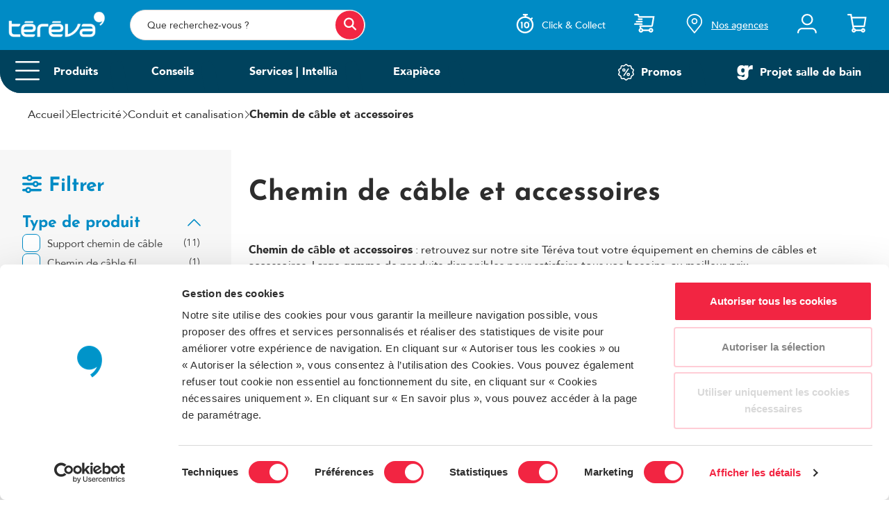

--- FILE ---
content_type: text/html; charset=UTF-8
request_url: https://www.tereva.fr/C-151258-chemin-de-cable-et-accessoires
body_size: 51194
content:
<!doctype html><html lang="fr" class="fontawesome-i2svg-pending"> <head ><script type="text/javascript">(window.NREUM||(NREUM={})).init={privacy:{cookies_enabled:true},ajax:{deny_list:["bam.eu01.nr-data.net"]},feature_flags:["soft_nav"],distributed_tracing:{enabled:true}};(window.NREUM||(NREUM={})).loader_config={agentID:"535908052",accountID:"3767399",trustKey:"3767399",xpid:"VwEBVlVaARAFVFRSBwAAUVY=",licenseKey:"NRJS-efe6eae3fb40076c9a0",applicationID:"505001772",browserID:"535908052"};;/*! For license information please see nr-loader-spa-1.308.0.min.js.LICENSE.txt */
(()=>{var e,t,r={384:(e,t,r)=>{"use strict";r.d(t,{NT:()=>a,US:()=>u,Zm:()=>o,bQ:()=>d,dV:()=>c,pV:()=>l});var n=r(6154),i=r(1863),s=r(1910);const a={beacon:"bam.nr-data.net",errorBeacon:"bam.nr-data.net"};function o(){return n.gm.NREUM||(n.gm.NREUM={}),void 0===n.gm.newrelic&&(n.gm.newrelic=n.gm.NREUM),n.gm.NREUM}function c(){let e=o();return e.o||(e.o={ST:n.gm.setTimeout,SI:n.gm.setImmediate||n.gm.setInterval,CT:n.gm.clearTimeout,XHR:n.gm.XMLHttpRequest,REQ:n.gm.Request,EV:n.gm.Event,PR:n.gm.Promise,MO:n.gm.MutationObserver,FETCH:n.gm.fetch,WS:n.gm.WebSocket},(0,s.i)(...Object.values(e.o))),e}function d(e,t){let r=o();r.initializedAgents??={},t.initializedAt={ms:(0,i.t)(),date:new Date},r.initializedAgents[e]=t}function u(e,t){o()[e]=t}function l(){return function(){let e=o();const t=e.info||{};e.info={beacon:a.beacon,errorBeacon:a.errorBeacon,...t}}(),function(){let e=o();const t=e.init||{};e.init={...t}}(),c(),function(){let e=o();const t=e.loader_config||{};e.loader_config={...t}}(),o()}},782:(e,t,r)=>{"use strict";r.d(t,{T:()=>n});const n=r(860).K7.pageViewTiming},860:(e,t,r)=>{"use strict";r.d(t,{$J:()=>u,K7:()=>c,P3:()=>d,XX:()=>i,Yy:()=>o,df:()=>s,qY:()=>n,v4:()=>a});const n="events",i="jserrors",s="browser/blobs",a="rum",o="browser/logs",c={ajax:"ajax",genericEvents:"generic_events",jserrors:i,logging:"logging",metrics:"metrics",pageAction:"page_action",pageViewEvent:"page_view_event",pageViewTiming:"page_view_timing",sessionReplay:"session_replay",sessionTrace:"session_trace",softNav:"soft_navigations",spa:"spa"},d={[c.pageViewEvent]:1,[c.pageViewTiming]:2,[c.metrics]:3,[c.jserrors]:4,[c.spa]:5,[c.ajax]:6,[c.sessionTrace]:7,[c.softNav]:8,[c.sessionReplay]:9,[c.logging]:10,[c.genericEvents]:11},u={[c.pageViewEvent]:a,[c.pageViewTiming]:n,[c.ajax]:n,[c.spa]:n,[c.softNav]:n,[c.metrics]:i,[c.jserrors]:i,[c.sessionTrace]:s,[c.sessionReplay]:s,[c.logging]:o,[c.genericEvents]:"ins"}},944:(e,t,r)=>{"use strict";r.d(t,{R:()=>i});var n=r(3241);function i(e,t){"function"==typeof console.debug&&(console.debug("New Relic Warning: https://github.com/newrelic/newrelic-browser-agent/blob/main/docs/warning-codes.md#".concat(e),t),(0,n.W)({agentIdentifier:null,drained:null,type:"data",name:"warn",feature:"warn",data:{code:e,secondary:t}}))}},993:(e,t,r)=>{"use strict";r.d(t,{A$:()=>s,ET:()=>a,TZ:()=>o,p_:()=>i});var n=r(860);const i={ERROR:"ERROR",WARN:"WARN",INFO:"INFO",DEBUG:"DEBUG",TRACE:"TRACE"},s={OFF:0,ERROR:1,WARN:2,INFO:3,DEBUG:4,TRACE:5},a="log",o=n.K7.logging},1541:(e,t,r)=>{"use strict";r.d(t,{U:()=>i,f:()=>n});const n={MFE:"MFE",BA:"BA"};function i(e,t){if(2!==t?.harvestEndpointVersion)return{};const r=t.agentRef.runtime.appMetadata.agents[0].entityGuid;return e?{"source.id":e.id,"source.name":e.name,"source.type":e.type,"parent.id":e.parent?.id||r,"parent.type":e.parent?.type||n.BA}:{"entity.guid":r,appId:t.agentRef.info.applicationID}}},1687:(e,t,r)=>{"use strict";r.d(t,{Ak:()=>d,Ze:()=>h,x3:()=>u});var n=r(3241),i=r(7836),s=r(3606),a=r(860),o=r(2646);const c={};function d(e,t){const r={staged:!1,priority:a.P3[t]||0};l(e),c[e].get(t)||c[e].set(t,r)}function u(e,t){e&&c[e]&&(c[e].get(t)&&c[e].delete(t),p(e,t,!1),c[e].size&&f(e))}function l(e){if(!e)throw new Error("agentIdentifier required");c[e]||(c[e]=new Map)}function h(e="",t="feature",r=!1){if(l(e),!e||!c[e].get(t)||r)return p(e,t);c[e].get(t).staged=!0,f(e)}function f(e){const t=Array.from(c[e]);t.every(([e,t])=>t.staged)&&(t.sort((e,t)=>e[1].priority-t[1].priority),t.forEach(([t])=>{c[e].delete(t),p(e,t)}))}function p(e,t,r=!0){const a=e?i.ee.get(e):i.ee,c=s.i.handlers;if(!a.aborted&&a.backlog&&c){if((0,n.W)({agentIdentifier:e,type:"lifecycle",name:"drain",feature:t}),r){const e=a.backlog[t],r=c[t];if(r){for(let t=0;e&&t<e.length;++t)g(e[t],r);Object.entries(r).forEach(([e,t])=>{Object.values(t||{}).forEach(t=>{t[0]?.on&&t[0]?.context()instanceof o.y&&t[0].on(e,t[1])})})}}a.isolatedBacklog||delete c[t],a.backlog[t]=null,a.emit("drain-"+t,[])}}function g(e,t){var r=e[1];Object.values(t[r]||{}).forEach(t=>{var r=e[0];if(t[0]===r){var n=t[1],i=e[3],s=e[2];n.apply(i,s)}})}},1738:(e,t,r)=>{"use strict";r.d(t,{U:()=>f,Y:()=>h});var n=r(3241),i=r(9908),s=r(1863),a=r(944),o=r(5701),c=r(3969),d=r(8362),u=r(860),l=r(4261);function h(e,t,r,s){const h=s||r;!h||h[e]&&h[e]!==d.d.prototype[e]||(h[e]=function(){(0,i.p)(c.xV,["API/"+e+"/called"],void 0,u.K7.metrics,r.ee),(0,n.W)({agentIdentifier:r.agentIdentifier,drained:!!o.B?.[r.agentIdentifier],type:"data",name:"api",feature:l.Pl+e,data:{}});try{return t.apply(this,arguments)}catch(e){(0,a.R)(23,e)}})}function f(e,t,r,n,a){const o=e.info;null===r?delete o.jsAttributes[t]:o.jsAttributes[t]=r,(a||null===r)&&(0,i.p)(l.Pl+n,[(0,s.t)(),t,r],void 0,"session",e.ee)}},1741:(e,t,r)=>{"use strict";r.d(t,{W:()=>s});var n=r(944),i=r(4261);class s{#e(e,...t){if(this[e]!==s.prototype[e])return this[e](...t);(0,n.R)(35,e)}addPageAction(e,t){return this.#e(i.hG,e,t)}register(e){return this.#e(i.eY,e)}recordCustomEvent(e,t){return this.#e(i.fF,e,t)}setPageViewName(e,t){return this.#e(i.Fw,e,t)}setCustomAttribute(e,t,r){return this.#e(i.cD,e,t,r)}noticeError(e,t){return this.#e(i.o5,e,t)}setUserId(e,t=!1){return this.#e(i.Dl,e,t)}setApplicationVersion(e){return this.#e(i.nb,e)}setErrorHandler(e){return this.#e(i.bt,e)}addRelease(e,t){return this.#e(i.k6,e,t)}log(e,t){return this.#e(i.$9,e,t)}start(){return this.#e(i.d3)}finished(e){return this.#e(i.BL,e)}recordReplay(){return this.#e(i.CH)}pauseReplay(){return this.#e(i.Tb)}addToTrace(e){return this.#e(i.U2,e)}setCurrentRouteName(e){return this.#e(i.PA,e)}interaction(e){return this.#e(i.dT,e)}wrapLogger(e,t,r){return this.#e(i.Wb,e,t,r)}measure(e,t){return this.#e(i.V1,e,t)}consent(e){return this.#e(i.Pv,e)}}},1863:(e,t,r)=>{"use strict";function n(){return Math.floor(performance.now())}r.d(t,{t:()=>n})},1910:(e,t,r)=>{"use strict";r.d(t,{i:()=>s});var n=r(944);const i=new Map;function s(...e){return e.every(e=>{if(i.has(e))return i.get(e);const t="function"==typeof e?e.toString():"",r=t.includes("[native code]"),s=t.includes("nrWrapper");return r||s||(0,n.R)(64,e?.name||t),i.set(e,r),r})}},2555:(e,t,r)=>{"use strict";r.d(t,{D:()=>o,f:()=>a});var n=r(384),i=r(8122);const s={beacon:n.NT.beacon,errorBeacon:n.NT.errorBeacon,licenseKey:void 0,applicationID:void 0,sa:void 0,queueTime:void 0,applicationTime:void 0,ttGuid:void 0,user:void 0,account:void 0,product:void 0,extra:void 0,jsAttributes:{},userAttributes:void 0,atts:void 0,transactionName:void 0,tNamePlain:void 0};function a(e){try{return!!e.licenseKey&&!!e.errorBeacon&&!!e.applicationID}catch(e){return!1}}const o=e=>(0,i.a)(e,s)},2614:(e,t,r)=>{"use strict";r.d(t,{BB:()=>a,H3:()=>n,g:()=>d,iL:()=>c,tS:()=>o,uh:()=>i,wk:()=>s});const n="NRBA",i="SESSION",s=144e5,a=18e5,o={STARTED:"session-started",PAUSE:"session-pause",RESET:"session-reset",RESUME:"session-resume",UPDATE:"session-update"},c={SAME_TAB:"same-tab",CROSS_TAB:"cross-tab"},d={OFF:0,FULL:1,ERROR:2}},2646:(e,t,r)=>{"use strict";r.d(t,{y:()=>n});class n{constructor(e){this.contextId=e}}},2843:(e,t,r)=>{"use strict";r.d(t,{G:()=>s,u:()=>i});var n=r(3878);function i(e,t=!1,r,i){(0,n.DD)("visibilitychange",function(){if(t)return void("hidden"===document.visibilityState&&e());e(document.visibilityState)},r,i)}function s(e,t,r){(0,n.sp)("pagehide",e,t,r)}},3241:(e,t,r)=>{"use strict";r.d(t,{W:()=>s});var n=r(6154);const i="newrelic";function s(e={}){try{n.gm.dispatchEvent(new CustomEvent(i,{detail:e}))}catch(e){}}},3304:(e,t,r)=>{"use strict";r.d(t,{A:()=>s});var n=r(7836);const i=()=>{const e=new WeakSet;return(t,r)=>{if("object"==typeof r&&null!==r){if(e.has(r))return;e.add(r)}return r}};function s(e){try{return JSON.stringify(e,i())??""}catch(e){try{n.ee.emit("internal-error",[e])}catch(e){}return""}}},3333:(e,t,r)=>{"use strict";r.d(t,{$v:()=>u,TZ:()=>n,Xh:()=>c,Zp:()=>i,kd:()=>d,mq:()=>o,nf:()=>a,qN:()=>s});const n=r(860).K7.genericEvents,i=["auxclick","click","copy","keydown","paste","scrollend"],s=["focus","blur"],a=4,o=1e3,c=2e3,d=["PageAction","UserAction","BrowserPerformance"],u={RESOURCES:"experimental.resources",REGISTER:"register"}},3434:(e,t,r)=>{"use strict";r.d(t,{Jt:()=>s,YM:()=>d});var n=r(7836),i=r(5607);const s="nr@original:".concat(i.W),a=50;var o=Object.prototype.hasOwnProperty,c=!1;function d(e,t){return e||(e=n.ee),r.inPlace=function(e,t,n,i,s){n||(n="");const a="-"===n.charAt(0);for(let o=0;o<t.length;o++){const c=t[o],d=e[c];l(d)||(e[c]=r(d,a?c+n:n,i,c,s))}},r.flag=s,r;function r(t,r,n,c,d){return l(t)?t:(r||(r=""),nrWrapper[s]=t,function(e,t,r){if(Object.defineProperty&&Object.keys)try{return Object.keys(e).forEach(function(r){Object.defineProperty(t,r,{get:function(){return e[r]},set:function(t){return e[r]=t,t}})}),t}catch(e){u([e],r)}for(var n in e)o.call(e,n)&&(t[n]=e[n])}(t,nrWrapper,e),nrWrapper);function nrWrapper(){var s,o,l,h;let f;try{o=this,s=[...arguments],l="function"==typeof n?n(s,o):n||{}}catch(t){u([t,"",[s,o,c],l],e)}i(r+"start",[s,o,c],l,d);const p=performance.now();let g;try{return h=t.apply(o,s),g=performance.now(),h}catch(e){throw g=performance.now(),i(r+"err",[s,o,e],l,d),f=e,f}finally{const e=g-p,t={start:p,end:g,duration:e,isLongTask:e>=a,methodName:c,thrownError:f};t.isLongTask&&i("long-task",[t,o],l,d),i(r+"end",[s,o,h],l,d)}}}function i(r,n,i,s){if(!c||t){var a=c;c=!0;try{e.emit(r,n,i,t,s)}catch(t){u([t,r,n,i],e)}c=a}}}function u(e,t){t||(t=n.ee);try{t.emit("internal-error",e)}catch(e){}}function l(e){return!(e&&"function"==typeof e&&e.apply&&!e[s])}},3606:(e,t,r)=>{"use strict";r.d(t,{i:()=>s});var n=r(9908);s.on=a;var i=s.handlers={};function s(e,t,r,s){a(s||n.d,i,e,t,r)}function a(e,t,r,i,s){s||(s="feature"),e||(e=n.d);var a=t[s]=t[s]||{};(a[r]=a[r]||[]).push([e,i])}},3738:(e,t,r)=>{"use strict";r.d(t,{He:()=>i,Kp:()=>o,Lc:()=>d,Rz:()=>u,TZ:()=>n,bD:()=>s,d3:()=>a,jx:()=>l,sl:()=>h,uP:()=>c});const n=r(860).K7.sessionTrace,i="bstResource",s="resource",a="-start",o="-end",c="fn"+a,d="fn"+o,u="pushState",l=1e3,h=3e4},3785:(e,t,r)=>{"use strict";r.d(t,{R:()=>c,b:()=>d});var n=r(9908),i=r(1863),s=r(860),a=r(3969),o=r(993);function c(e,t,r={},c=o.p_.INFO,d=!0,u,l=(0,i.t)()){(0,n.p)(a.xV,["API/logging/".concat(c.toLowerCase(),"/called")],void 0,s.K7.metrics,e),(0,n.p)(o.ET,[l,t,r,c,d,u],void 0,s.K7.logging,e)}function d(e){return"string"==typeof e&&Object.values(o.p_).some(t=>t===e.toUpperCase().trim())}},3878:(e,t,r)=>{"use strict";function n(e,t){return{capture:e,passive:!1,signal:t}}function i(e,t,r=!1,i){window.addEventListener(e,t,n(r,i))}function s(e,t,r=!1,i){document.addEventListener(e,t,n(r,i))}r.d(t,{DD:()=>s,jT:()=>n,sp:()=>i})},3962:(e,t,r)=>{"use strict";r.d(t,{AM:()=>a,O2:()=>l,OV:()=>s,Qu:()=>h,TZ:()=>c,ih:()=>f,pP:()=>o,t1:()=>u,tC:()=>i,wD:()=>d});var n=r(860);const i=["click","keydown","submit"],s="popstate",a="api",o="initialPageLoad",c=n.K7.softNav,d=5e3,u=500,l={INITIAL_PAGE_LOAD:"",ROUTE_CHANGE:1,UNSPECIFIED:2},h={INTERACTION:1,AJAX:2,CUSTOM_END:3,CUSTOM_TRACER:4},f={IP:"in progress",PF:"pending finish",FIN:"finished",CAN:"cancelled"}},3969:(e,t,r)=>{"use strict";r.d(t,{TZ:()=>n,XG:()=>o,rs:()=>i,xV:()=>a,z_:()=>s});const n=r(860).K7.metrics,i="sm",s="cm",a="storeSupportabilityMetrics",o="storeEventMetrics"},4234:(e,t,r)=>{"use strict";r.d(t,{W:()=>s});var n=r(7836),i=r(1687);class s{constructor(e,t){this.agentIdentifier=e,this.ee=n.ee.get(e),this.featureName=t,this.blocked=!1}deregisterDrain(){(0,i.x3)(this.agentIdentifier,this.featureName)}}},4261:(e,t,r)=>{"use strict";r.d(t,{$9:()=>u,BL:()=>c,CH:()=>p,Dl:()=>R,Fw:()=>w,PA:()=>v,Pl:()=>n,Pv:()=>A,Tb:()=>h,U2:()=>a,V1:()=>E,Wb:()=>T,bt:()=>y,cD:()=>b,d3:()=>x,dT:()=>d,eY:()=>g,fF:()=>f,hG:()=>s,hw:()=>i,k6:()=>o,nb:()=>m,o5:()=>l});const n="api-",i=n+"ixn-",s="addPageAction",a="addToTrace",o="addRelease",c="finished",d="interaction",u="log",l="noticeError",h="pauseReplay",f="recordCustomEvent",p="recordReplay",g="register",m="setApplicationVersion",v="setCurrentRouteName",b="setCustomAttribute",y="setErrorHandler",w="setPageViewName",R="setUserId",x="start",T="wrapLogger",E="measure",A="consent"},5205:(e,t,r)=>{"use strict";r.d(t,{j:()=>S});var n=r(384),i=r(1741);var s=r(2555),a=r(3333);const o=e=>{if(!e||"string"!=typeof e)return!1;try{document.createDocumentFragment().querySelector(e)}catch{return!1}return!0};var c=r(2614),d=r(944),u=r(8122);const l="[data-nr-mask]",h=e=>(0,u.a)(e,(()=>{const e={feature_flags:[],experimental:{allow_registered_children:!1,resources:!1},mask_selector:"*",block_selector:"[data-nr-block]",mask_input_options:{color:!1,date:!1,"datetime-local":!1,email:!1,month:!1,number:!1,range:!1,search:!1,tel:!1,text:!1,time:!1,url:!1,week:!1,textarea:!1,select:!1,password:!0}};return{ajax:{deny_list:void 0,block_internal:!0,enabled:!0,autoStart:!0},api:{get allow_registered_children(){return e.feature_flags.includes(a.$v.REGISTER)||e.experimental.allow_registered_children},set allow_registered_children(t){e.experimental.allow_registered_children=t},duplicate_registered_data:!1},browser_consent_mode:{enabled:!1},distributed_tracing:{enabled:void 0,exclude_newrelic_header:void 0,cors_use_newrelic_header:void 0,cors_use_tracecontext_headers:void 0,allowed_origins:void 0},get feature_flags(){return e.feature_flags},set feature_flags(t){e.feature_flags=t},generic_events:{enabled:!0,autoStart:!0},harvest:{interval:30},jserrors:{enabled:!0,autoStart:!0},logging:{enabled:!0,autoStart:!0},metrics:{enabled:!0,autoStart:!0},obfuscate:void 0,page_action:{enabled:!0},page_view_event:{enabled:!0,autoStart:!0},page_view_timing:{enabled:!0,autoStart:!0},performance:{capture_marks:!1,capture_measures:!1,capture_detail:!0,resources:{get enabled(){return e.feature_flags.includes(a.$v.RESOURCES)||e.experimental.resources},set enabled(t){e.experimental.resources=t},asset_types:[],first_party_domains:[],ignore_newrelic:!0}},privacy:{cookies_enabled:!0},proxy:{assets:void 0,beacon:void 0},session:{expiresMs:c.wk,inactiveMs:c.BB},session_replay:{autoStart:!0,enabled:!1,preload:!1,sampling_rate:10,error_sampling_rate:100,collect_fonts:!1,inline_images:!1,fix_stylesheets:!0,mask_all_inputs:!0,get mask_text_selector(){return e.mask_selector},set mask_text_selector(t){o(t)?e.mask_selector="".concat(t,",").concat(l):""===t||null===t?e.mask_selector=l:(0,d.R)(5,t)},get block_class(){return"nr-block"},get ignore_class(){return"nr-ignore"},get mask_text_class(){return"nr-mask"},get block_selector(){return e.block_selector},set block_selector(t){o(t)?e.block_selector+=",".concat(t):""!==t&&(0,d.R)(6,t)},get mask_input_options(){return e.mask_input_options},set mask_input_options(t){t&&"object"==typeof t?e.mask_input_options={...t,password:!0}:(0,d.R)(7,t)}},session_trace:{enabled:!0,autoStart:!0},soft_navigations:{enabled:!0,autoStart:!0},spa:{enabled:!0,autoStart:!0},ssl:void 0,user_actions:{enabled:!0,elementAttributes:["id","className","tagName","type"]}}})());var f=r(6154),p=r(9324);let g=0;const m={buildEnv:p.F3,distMethod:p.Xs,version:p.xv,originTime:f.WN},v={consented:!1},b={appMetadata:{},get consented(){return this.session?.state?.consent||v.consented},set consented(e){v.consented=e},customTransaction:void 0,denyList:void 0,disabled:!1,harvester:void 0,isolatedBacklog:!1,isRecording:!1,loaderType:void 0,maxBytes:3e4,obfuscator:void 0,onerror:void 0,ptid:void 0,releaseIds:{},session:void 0,timeKeeper:void 0,registeredEntities:[],jsAttributesMetadata:{bytes:0},get harvestCount(){return++g}},y=e=>{const t=(0,u.a)(e,b),r=Object.keys(m).reduce((e,t)=>(e[t]={value:m[t],writable:!1,configurable:!0,enumerable:!0},e),{});return Object.defineProperties(t,r)};var w=r(5701);const R=e=>{const t=e.startsWith("http");e+="/",r.p=t?e:"https://"+e};var x=r(7836),T=r(3241);const E={accountID:void 0,trustKey:void 0,agentID:void 0,licenseKey:void 0,applicationID:void 0,xpid:void 0},A=e=>(0,u.a)(e,E),_=new Set;function S(e,t={},r,a){let{init:o,info:c,loader_config:d,runtime:u={},exposed:l=!0}=t;if(!c){const e=(0,n.pV)();o=e.init,c=e.info,d=e.loader_config}e.init=h(o||{}),e.loader_config=A(d||{}),c.jsAttributes??={},f.bv&&(c.jsAttributes.isWorker=!0),e.info=(0,s.D)(c);const p=e.init,g=[c.beacon,c.errorBeacon];_.has(e.agentIdentifier)||(p.proxy.assets&&(R(p.proxy.assets),g.push(p.proxy.assets)),p.proxy.beacon&&g.push(p.proxy.beacon),e.beacons=[...g],function(e){const t=(0,n.pV)();Object.getOwnPropertyNames(i.W.prototype).forEach(r=>{const n=i.W.prototype[r];if("function"!=typeof n||"constructor"===n)return;let s=t[r];e[r]&&!1!==e.exposed&&"micro-agent"!==e.runtime?.loaderType&&(t[r]=(...t)=>{const n=e[r](...t);return s?s(...t):n})})}(e),(0,n.US)("activatedFeatures",w.B)),u.denyList=[...p.ajax.deny_list||[],...p.ajax.block_internal?g:[]],u.ptid=e.agentIdentifier,u.loaderType=r,e.runtime=y(u),_.has(e.agentIdentifier)||(e.ee=x.ee.get(e.agentIdentifier),e.exposed=l,(0,T.W)({agentIdentifier:e.agentIdentifier,drained:!!w.B?.[e.agentIdentifier],type:"lifecycle",name:"initialize",feature:void 0,data:e.config})),_.add(e.agentIdentifier)}},5270:(e,t,r)=>{"use strict";r.d(t,{Aw:()=>a,SR:()=>s,rF:()=>o});var n=r(384),i=r(7767);function s(e){return!!(0,n.dV)().o.MO&&(0,i.V)(e)&&!0===e?.session_trace.enabled}function a(e){return!0===e?.session_replay.preload&&s(e)}function o(e,t){try{if("string"==typeof t?.type){if("password"===t.type.toLowerCase())return"*".repeat(e?.length||0);if(void 0!==t?.dataset?.nrUnmask||t?.classList?.contains("nr-unmask"))return e}}catch(e){}return"string"==typeof e?e.replace(/[\S]/g,"*"):"*".repeat(e?.length||0)}},5289:(e,t,r)=>{"use strict";r.d(t,{GG:()=>a,Qr:()=>c,sB:()=>o});var n=r(3878),i=r(6389);function s(){return"undefined"==typeof document||"complete"===document.readyState}function a(e,t){if(s())return e();const r=(0,i.J)(e),a=setInterval(()=>{s()&&(clearInterval(a),r())},500);(0,n.sp)("load",r,t)}function o(e){if(s())return e();(0,n.DD)("DOMContentLoaded",e)}function c(e){if(s())return e();(0,n.sp)("popstate",e)}},5607:(e,t,r)=>{"use strict";r.d(t,{W:()=>n});const n=(0,r(9566).bz)()},5701:(e,t,r)=>{"use strict";r.d(t,{B:()=>s,t:()=>a});var n=r(3241);const i=new Set,s={};function a(e,t){const r=t.agentIdentifier;s[r]??={},e&&"object"==typeof e&&(i.has(r)||(t.ee.emit("rumresp",[e]),s[r]=e,i.add(r),(0,n.W)({agentIdentifier:r,loaded:!0,drained:!0,type:"lifecycle",name:"load",feature:void 0,data:e})))}},6154:(e,t,r)=>{"use strict";r.d(t,{OF:()=>d,RI:()=>i,WN:()=>h,bv:()=>s,eN:()=>f,gm:()=>a,lR:()=>l,m:()=>c,mw:()=>o,sb:()=>u});var n=r(1863);const i="undefined"!=typeof window&&!!window.document,s="undefined"!=typeof WorkerGlobalScope&&("undefined"!=typeof self&&self instanceof WorkerGlobalScope&&self.navigator instanceof WorkerNavigator||"undefined"!=typeof globalThis&&globalThis instanceof WorkerGlobalScope&&globalThis.navigator instanceof WorkerNavigator),a=i?window:"undefined"!=typeof WorkerGlobalScope&&("undefined"!=typeof self&&self instanceof WorkerGlobalScope&&self||"undefined"!=typeof globalThis&&globalThis instanceof WorkerGlobalScope&&globalThis),o=Boolean("hidden"===a?.document?.visibilityState),c=""+a?.location,d=/iPad|iPhone|iPod/.test(a.navigator?.userAgent),u=d&&"undefined"==typeof SharedWorker,l=(()=>{const e=a.navigator?.userAgent?.match(/Firefox[/\s](\d+\.\d+)/);return Array.isArray(e)&&e.length>=2?+e[1]:0})(),h=Date.now()-(0,n.t)(),f=()=>"undefined"!=typeof PerformanceNavigationTiming&&a?.performance?.getEntriesByType("navigation")?.[0]?.responseStart},6344:(e,t,r)=>{"use strict";r.d(t,{BB:()=>u,Qb:()=>l,TZ:()=>i,Ug:()=>a,Vh:()=>s,_s:()=>o,bc:()=>d,yP:()=>c});var n=r(2614);const i=r(860).K7.sessionReplay,s="errorDuringReplay",a=.12,o={DomContentLoaded:0,Load:1,FullSnapshot:2,IncrementalSnapshot:3,Meta:4,Custom:5},c={[n.g.ERROR]:15e3,[n.g.FULL]:3e5,[n.g.OFF]:0},d={RESET:{message:"Session was reset",sm:"Reset"},IMPORT:{message:"Recorder failed to import",sm:"Import"},TOO_MANY:{message:"429: Too Many Requests",sm:"Too-Many"},TOO_BIG:{message:"Payload was too large",sm:"Too-Big"},CROSS_TAB:{message:"Session Entity was set to OFF on another tab",sm:"Cross-Tab"},ENTITLEMENTS:{message:"Session Replay is not allowed and will not be started",sm:"Entitlement"}},u=5e3,l={API:"api",RESUME:"resume",SWITCH_TO_FULL:"switchToFull",INITIALIZE:"initialize",PRELOAD:"preload"}},6389:(e,t,r)=>{"use strict";function n(e,t=500,r={}){const n=r?.leading||!1;let i;return(...r)=>{n&&void 0===i&&(e.apply(this,r),i=setTimeout(()=>{i=clearTimeout(i)},t)),n||(clearTimeout(i),i=setTimeout(()=>{e.apply(this,r)},t))}}function i(e){let t=!1;return(...r)=>{t||(t=!0,e.apply(this,r))}}r.d(t,{J:()=>i,s:()=>n})},6630:(e,t,r)=>{"use strict";r.d(t,{T:()=>n});const n=r(860).K7.pageViewEvent},6774:(e,t,r)=>{"use strict";r.d(t,{T:()=>n});const n=r(860).K7.jserrors},7295:(e,t,r)=>{"use strict";r.d(t,{Xv:()=>a,gX:()=>i,iW:()=>s});var n=[];function i(e){if(!e||s(e))return!1;if(0===n.length)return!0;if("*"===n[0].hostname)return!1;for(var t=0;t<n.length;t++){var r=n[t];if(r.hostname.test(e.hostname)&&r.pathname.test(e.pathname))return!1}return!0}function s(e){return void 0===e.hostname}function a(e){if(n=[],e&&e.length)for(var t=0;t<e.length;t++){let r=e[t];if(!r)continue;if("*"===r)return void(n=[{hostname:"*"}]);0===r.indexOf("http://")?r=r.substring(7):0===r.indexOf("https://")&&(r=r.substring(8));const i=r.indexOf("/");let s,a;i>0?(s=r.substring(0,i),a=r.substring(i)):(s=r,a="*");let[c]=s.split(":");n.push({hostname:o(c),pathname:o(a,!0)})}}function o(e,t=!1){const r=e.replace(/[.+?^${}()|[\]\\]/g,e=>"\\"+e).replace(/\*/g,".*?");return new RegExp((t?"^":"")+r+"$")}},7485:(e,t,r)=>{"use strict";r.d(t,{D:()=>i});var n=r(6154);function i(e){if(0===(e||"").indexOf("data:"))return{protocol:"data"};try{const t=new URL(e,location.href),r={port:t.port,hostname:t.hostname,pathname:t.pathname,search:t.search,protocol:t.protocol.slice(0,t.protocol.indexOf(":")),sameOrigin:t.protocol===n.gm?.location?.protocol&&t.host===n.gm?.location?.host};return r.port&&""!==r.port||("http:"===t.protocol&&(r.port="80"),"https:"===t.protocol&&(r.port="443")),r.pathname&&""!==r.pathname?r.pathname.startsWith("/")||(r.pathname="/".concat(r.pathname)):r.pathname="/",r}catch(e){return{}}}},7699:(e,t,r)=>{"use strict";r.d(t,{It:()=>s,KC:()=>o,No:()=>i,qh:()=>a});var n=r(860);const i=16e3,s=1e6,a="SESSION_ERROR",o={[n.K7.logging]:!0,[n.K7.genericEvents]:!1,[n.K7.jserrors]:!1,[n.K7.ajax]:!1}},7767:(e,t,r)=>{"use strict";r.d(t,{V:()=>i});var n=r(6154);const i=e=>n.RI&&!0===e?.privacy.cookies_enabled},7836:(e,t,r)=>{"use strict";r.d(t,{P:()=>o,ee:()=>c});var n=r(384),i=r(8990),s=r(2646),a=r(5607);const o="nr@context:".concat(a.W),c=function e(t,r){var n={},a={},u={},l=!1;try{l=16===r.length&&d.initializedAgents?.[r]?.runtime.isolatedBacklog}catch(e){}var h={on:p,addEventListener:p,removeEventListener:function(e,t){var r=n[e];if(!r)return;for(var i=0;i<r.length;i++)r[i]===t&&r.splice(i,1)},emit:function(e,r,n,i,s){!1!==s&&(s=!0);if(c.aborted&&!i)return;t&&s&&t.emit(e,r,n);var o=f(n);g(e).forEach(e=>{e.apply(o,r)});var d=v()[a[e]];d&&d.push([h,e,r,o]);return o},get:m,listeners:g,context:f,buffer:function(e,t){const r=v();if(t=t||"feature",h.aborted)return;Object.entries(e||{}).forEach(([e,n])=>{a[n]=t,t in r||(r[t]=[])})},abort:function(){h._aborted=!0,Object.keys(h.backlog).forEach(e=>{delete h.backlog[e]})},isBuffering:function(e){return!!v()[a[e]]},debugId:r,backlog:l?{}:t&&"object"==typeof t.backlog?t.backlog:{},isolatedBacklog:l};return Object.defineProperty(h,"aborted",{get:()=>{let e=h._aborted||!1;return e||(t&&(e=t.aborted),e)}}),h;function f(e){return e&&e instanceof s.y?e:e?(0,i.I)(e,o,()=>new s.y(o)):new s.y(o)}function p(e,t){n[e]=g(e).concat(t)}function g(e){return n[e]||[]}function m(t){return u[t]=u[t]||e(h,t)}function v(){return h.backlog}}(void 0,"globalEE"),d=(0,n.Zm)();d.ee||(d.ee=c)},8122:(e,t,r)=>{"use strict";r.d(t,{a:()=>i});var n=r(944);function i(e,t){try{if(!e||"object"!=typeof e)return(0,n.R)(3);if(!t||"object"!=typeof t)return(0,n.R)(4);const r=Object.create(Object.getPrototypeOf(t),Object.getOwnPropertyDescriptors(t)),s=0===Object.keys(r).length?e:r;for(let a in s)if(void 0!==e[a])try{if(null===e[a]){r[a]=null;continue}Array.isArray(e[a])&&Array.isArray(t[a])?r[a]=Array.from(new Set([...e[a],...t[a]])):"object"==typeof e[a]&&"object"==typeof t[a]?r[a]=i(e[a],t[a]):r[a]=e[a]}catch(e){r[a]||(0,n.R)(1,e)}return r}catch(e){(0,n.R)(2,e)}}},8139:(e,t,r)=>{"use strict";r.d(t,{u:()=>h});var n=r(7836),i=r(3434),s=r(8990),a=r(6154);const o={},c=a.gm.XMLHttpRequest,d="addEventListener",u="removeEventListener",l="nr@wrapped:".concat(n.P);function h(e){var t=function(e){return(e||n.ee).get("events")}(e);if(o[t.debugId]++)return t;o[t.debugId]=1;var r=(0,i.YM)(t,!0);function h(e){r.inPlace(e,[d,u],"-",p)}function p(e,t){return e[1]}return"getPrototypeOf"in Object&&(a.RI&&f(document,h),c&&f(c.prototype,h),f(a.gm,h)),t.on(d+"-start",function(e,t){var n=e[1];if(null!==n&&("function"==typeof n||"object"==typeof n)&&"newrelic"!==e[0]){var i=(0,s.I)(n,l,function(){var e={object:function(){if("function"!=typeof n.handleEvent)return;return n.handleEvent.apply(n,arguments)},function:n}[typeof n];return e?r(e,"fn-",null,e.name||"anonymous"):n});this.wrapped=e[1]=i}}),t.on(u+"-start",function(e){e[1]=this.wrapped||e[1]}),t}function f(e,t,...r){let n=e;for(;"object"==typeof n&&!Object.prototype.hasOwnProperty.call(n,d);)n=Object.getPrototypeOf(n);n&&t(n,...r)}},8362:(e,t,r)=>{"use strict";r.d(t,{d:()=>s});var n=r(9566),i=r(1741);class s extends i.W{agentIdentifier=(0,n.LA)(16)}},8374:(e,t,r)=>{r.nc=(()=>{try{return document?.currentScript?.nonce}catch(e){}return""})()},8990:(e,t,r)=>{"use strict";r.d(t,{I:()=>i});var n=Object.prototype.hasOwnProperty;function i(e,t,r){if(n.call(e,t))return e[t];var i=r();if(Object.defineProperty&&Object.keys)try{return Object.defineProperty(e,t,{value:i,writable:!0,enumerable:!1}),i}catch(e){}return e[t]=i,i}},9119:(e,t,r)=>{"use strict";r.d(t,{L:()=>s});var n=/([^?#]*)[^#]*(#[^?]*|$).*/,i=/([^?#]*)().*/;function s(e,t){return e?e.replace(t?n:i,"$1$2"):e}},9300:(e,t,r)=>{"use strict";r.d(t,{T:()=>n});const n=r(860).K7.ajax},9324:(e,t,r)=>{"use strict";r.d(t,{AJ:()=>a,F3:()=>i,Xs:()=>s,Yq:()=>o,xv:()=>n});const n="1.308.0",i="PROD",s="CDN",a="@newrelic/rrweb",o="1.0.1"},9566:(e,t,r)=>{"use strict";r.d(t,{LA:()=>o,ZF:()=>c,bz:()=>a,el:()=>d});var n=r(6154);const i="xxxxxxxx-xxxx-4xxx-yxxx-xxxxxxxxxxxx";function s(e,t){return e?15&e[t]:16*Math.random()|0}function a(){const e=n.gm?.crypto||n.gm?.msCrypto;let t,r=0;return e&&e.getRandomValues&&(t=e.getRandomValues(new Uint8Array(30))),i.split("").map(e=>"x"===e?s(t,r++).toString(16):"y"===e?(3&s()|8).toString(16):e).join("")}function o(e){const t=n.gm?.crypto||n.gm?.msCrypto;let r,i=0;t&&t.getRandomValues&&(r=t.getRandomValues(new Uint8Array(e)));const a=[];for(var o=0;o<e;o++)a.push(s(r,i++).toString(16));return a.join("")}function c(){return o(16)}function d(){return o(32)}},9908:(e,t,r)=>{"use strict";r.d(t,{d:()=>n,p:()=>i});var n=r(7836).ee.get("handle");function i(e,t,r,i,s){s?(s.buffer([e],i),s.emit(e,t,r)):(n.buffer([e],i),n.emit(e,t,r))}}},n={};function i(e){var t=n[e];if(void 0!==t)return t.exports;var s=n[e]={exports:{}};return r[e](s,s.exports,i),s.exports}i.m=r,i.d=(e,t)=>{for(var r in t)i.o(t,r)&&!i.o(e,r)&&Object.defineProperty(e,r,{enumerable:!0,get:t[r]})},i.f={},i.e=e=>Promise.all(Object.keys(i.f).reduce((t,r)=>(i.f[r](e,t),t),[])),i.u=e=>({212:"nr-spa-compressor",249:"nr-spa-recorder",478:"nr-spa"}[e]+"-1.308.0.min.js"),i.o=(e,t)=>Object.prototype.hasOwnProperty.call(e,t),e={},t="NRBA-1.308.0.PROD:",i.l=(r,n,s,a)=>{if(e[r])e[r].push(n);else{var o,c;if(void 0!==s)for(var d=document.getElementsByTagName("script"),u=0;u<d.length;u++){var l=d[u];if(l.getAttribute("src")==r||l.getAttribute("data-webpack")==t+s){o=l;break}}if(!o){c=!0;var h={478:"sha512-RSfSVnmHk59T/uIPbdSE0LPeqcEdF4/+XhfJdBuccH5rYMOEZDhFdtnh6X6nJk7hGpzHd9Ujhsy7lZEz/ORYCQ==",249:"sha512-ehJXhmntm85NSqW4MkhfQqmeKFulra3klDyY0OPDUE+sQ3GokHlPh1pmAzuNy//3j4ac6lzIbmXLvGQBMYmrkg==",212:"sha512-B9h4CR46ndKRgMBcK+j67uSR2RCnJfGefU+A7FrgR/k42ovXy5x/MAVFiSvFxuVeEk/pNLgvYGMp1cBSK/G6Fg=="};(o=document.createElement("script")).charset="utf-8",i.nc&&o.setAttribute("nonce",i.nc),o.setAttribute("data-webpack",t+s),o.src=r,0!==o.src.indexOf(window.location.origin+"/")&&(o.crossOrigin="anonymous"),h[a]&&(o.integrity=h[a])}e[r]=[n];var f=(t,n)=>{o.onerror=o.onload=null,clearTimeout(p);var i=e[r];if(delete e[r],o.parentNode&&o.parentNode.removeChild(o),i&&i.forEach(e=>e(n)),t)return t(n)},p=setTimeout(f.bind(null,void 0,{type:"timeout",target:o}),12e4);o.onerror=f.bind(null,o.onerror),o.onload=f.bind(null,o.onload),c&&document.head.appendChild(o)}},i.r=e=>{"undefined"!=typeof Symbol&&Symbol.toStringTag&&Object.defineProperty(e,Symbol.toStringTag,{value:"Module"}),Object.defineProperty(e,"__esModule",{value:!0})},i.p="https://js-agent.newrelic.com/",(()=>{var e={38:0,788:0};i.f.j=(t,r)=>{var n=i.o(e,t)?e[t]:void 0;if(0!==n)if(n)r.push(n[2]);else{var s=new Promise((r,i)=>n=e[t]=[r,i]);r.push(n[2]=s);var a=i.p+i.u(t),o=new Error;i.l(a,r=>{if(i.o(e,t)&&(0!==(n=e[t])&&(e[t]=void 0),n)){var s=r&&("load"===r.type?"missing":r.type),a=r&&r.target&&r.target.src;o.message="Loading chunk "+t+" failed: ("+s+": "+a+")",o.name="ChunkLoadError",o.type=s,o.request=a,n[1](o)}},"chunk-"+t,t)}};var t=(t,r)=>{var n,s,[a,o,c]=r,d=0;if(a.some(t=>0!==e[t])){for(n in o)i.o(o,n)&&(i.m[n]=o[n]);if(c)c(i)}for(t&&t(r);d<a.length;d++)s=a[d],i.o(e,s)&&e[s]&&e[s][0](),e[s]=0},r=self["webpackChunk:NRBA-1.308.0.PROD"]=self["webpackChunk:NRBA-1.308.0.PROD"]||[];r.forEach(t.bind(null,0)),r.push=t.bind(null,r.push.bind(r))})(),(()=>{"use strict";i(8374);var e=i(8362),t=i(860);const r=Object.values(t.K7);var n=i(5205);var s=i(9908),a=i(1863),o=i(4261),c=i(1738);var d=i(1687),u=i(4234),l=i(5289),h=i(6154),f=i(944),p=i(5270),g=i(7767),m=i(6389),v=i(7699);class b extends u.W{constructor(e,t){super(e.agentIdentifier,t),this.agentRef=e,this.abortHandler=void 0,this.featAggregate=void 0,this.loadedSuccessfully=void 0,this.onAggregateImported=new Promise(e=>{this.loadedSuccessfully=e}),this.deferred=Promise.resolve(),!1===e.init[this.featureName].autoStart?this.deferred=new Promise((t,r)=>{this.ee.on("manual-start-all",(0,m.J)(()=>{(0,d.Ak)(e.agentIdentifier,this.featureName),t()}))}):(0,d.Ak)(e.agentIdentifier,t)}importAggregator(e,t,r={}){if(this.featAggregate)return;const n=async()=>{let n;await this.deferred;try{if((0,g.V)(e.init)){const{setupAgentSession:t}=await i.e(478).then(i.bind(i,8766));n=t(e)}}catch(e){(0,f.R)(20,e),this.ee.emit("internal-error",[e]),(0,s.p)(v.qh,[e],void 0,this.featureName,this.ee)}try{if(!this.#t(this.featureName,n,e.init))return(0,d.Ze)(this.agentIdentifier,this.featureName),void this.loadedSuccessfully(!1);const{Aggregate:i}=await t();this.featAggregate=new i(e,r),e.runtime.harvester.initializedAggregates.push(this.featAggregate),this.loadedSuccessfully(!0)}catch(e){(0,f.R)(34,e),this.abortHandler?.(),(0,d.Ze)(this.agentIdentifier,this.featureName,!0),this.loadedSuccessfully(!1),this.ee&&this.ee.abort()}};h.RI?(0,l.GG)(()=>n(),!0):n()}#t(e,r,n){if(this.blocked)return!1;switch(e){case t.K7.sessionReplay:return(0,p.SR)(n)&&!!r;case t.K7.sessionTrace:return!!r;default:return!0}}}var y=i(6630),w=i(2614),R=i(3241);class x extends b{static featureName=y.T;constructor(e){var t;super(e,y.T),this.setupInspectionEvents(e.agentIdentifier),t=e,(0,c.Y)(o.Fw,function(e,r){"string"==typeof e&&("/"!==e.charAt(0)&&(e="/"+e),t.runtime.customTransaction=(r||"http://custom.transaction")+e,(0,s.p)(o.Pl+o.Fw,[(0,a.t)()],void 0,void 0,t.ee))},t),this.importAggregator(e,()=>i.e(478).then(i.bind(i,2467)))}setupInspectionEvents(e){const t=(t,r)=>{t&&(0,R.W)({agentIdentifier:e,timeStamp:t.timeStamp,loaded:"complete"===t.target.readyState,type:"window",name:r,data:t.target.location+""})};(0,l.sB)(e=>{t(e,"DOMContentLoaded")}),(0,l.GG)(e=>{t(e,"load")}),(0,l.Qr)(e=>{t(e,"navigate")}),this.ee.on(w.tS.UPDATE,(t,r)=>{(0,R.W)({agentIdentifier:e,type:"lifecycle",name:"session",data:r})})}}var T=i(384);class E extends e.d{constructor(e){var t;(super(),h.gm)?(this.features={},(0,T.bQ)(this.agentIdentifier,this),this.desiredFeatures=new Set(e.features||[]),this.desiredFeatures.add(x),(0,n.j)(this,e,e.loaderType||"agent"),t=this,(0,c.Y)(o.cD,function(e,r,n=!1){if("string"==typeof e){if(["string","number","boolean"].includes(typeof r)||null===r)return(0,c.U)(t,e,r,o.cD,n);(0,f.R)(40,typeof r)}else(0,f.R)(39,typeof e)},t),function(e){(0,c.Y)(o.Dl,function(t,r=!1){if("string"!=typeof t&&null!==t)return void(0,f.R)(41,typeof t);const n=e.info.jsAttributes["enduser.id"];r&&null!=n&&n!==t?(0,s.p)(o.Pl+"setUserIdAndResetSession",[t],void 0,"session",e.ee):(0,c.U)(e,"enduser.id",t,o.Dl,!0)},e)}(this),function(e){(0,c.Y)(o.nb,function(t){if("string"==typeof t||null===t)return(0,c.U)(e,"application.version",t,o.nb,!1);(0,f.R)(42,typeof t)},e)}(this),function(e){(0,c.Y)(o.d3,function(){e.ee.emit("manual-start-all")},e)}(this),function(e){(0,c.Y)(o.Pv,function(t=!0){if("boolean"==typeof t){if((0,s.p)(o.Pl+o.Pv,[t],void 0,"session",e.ee),e.runtime.consented=t,t){const t=e.features.page_view_event;t.onAggregateImported.then(e=>{const r=t.featAggregate;e&&!r.sentRum&&r.sendRum()})}}else(0,f.R)(65,typeof t)},e)}(this),this.run()):(0,f.R)(21)}get config(){return{info:this.info,init:this.init,loader_config:this.loader_config,runtime:this.runtime}}get api(){return this}run(){try{const e=function(e){const t={};return r.forEach(r=>{t[r]=!!e[r]?.enabled}),t}(this.init),n=[...this.desiredFeatures];n.sort((e,r)=>t.P3[e.featureName]-t.P3[r.featureName]),n.forEach(r=>{if(!e[r.featureName]&&r.featureName!==t.K7.pageViewEvent)return;if(r.featureName===t.K7.spa)return void(0,f.R)(67);const n=function(e){switch(e){case t.K7.ajax:return[t.K7.jserrors];case t.K7.sessionTrace:return[t.K7.ajax,t.K7.pageViewEvent];case t.K7.sessionReplay:return[t.K7.sessionTrace];case t.K7.pageViewTiming:return[t.K7.pageViewEvent];default:return[]}}(r.featureName).filter(e=>!(e in this.features));n.length>0&&(0,f.R)(36,{targetFeature:r.featureName,missingDependencies:n}),this.features[r.featureName]=new r(this)})}catch(e){(0,f.R)(22,e);for(const e in this.features)this.features[e].abortHandler?.();const t=(0,T.Zm)();delete t.initializedAgents[this.agentIdentifier]?.features,delete this.sharedAggregator;return t.ee.get(this.agentIdentifier).abort(),!1}}}var A=i(2843),_=i(782);class S extends b{static featureName=_.T;constructor(e){super(e,_.T),h.RI&&((0,A.u)(()=>(0,s.p)("docHidden",[(0,a.t)()],void 0,_.T,this.ee),!0),(0,A.G)(()=>(0,s.p)("winPagehide",[(0,a.t)()],void 0,_.T,this.ee)),this.importAggregator(e,()=>i.e(478).then(i.bind(i,9917))))}}var O=i(3969);class I extends b{static featureName=O.TZ;constructor(e){super(e,O.TZ),h.RI&&document.addEventListener("securitypolicyviolation",e=>{(0,s.p)(O.xV,["Generic/CSPViolation/Detected"],void 0,this.featureName,this.ee)}),this.importAggregator(e,()=>i.e(478).then(i.bind(i,6555)))}}var N=i(6774),P=i(3878),k=i(3304);class D{constructor(e,t,r,n,i){this.name="UncaughtError",this.message="string"==typeof e?e:(0,k.A)(e),this.sourceURL=t,this.line=r,this.column=n,this.__newrelic=i}}function C(e){return M(e)?e:new D(void 0!==e?.message?e.message:e,e?.filename||e?.sourceURL,e?.lineno||e?.line,e?.colno||e?.col,e?.__newrelic,e?.cause)}function j(e){const t="Unhandled Promise Rejection: ";if(!e?.reason)return;if(M(e.reason)){try{e.reason.message.startsWith(t)||(e.reason.message=t+e.reason.message)}catch(e){}return C(e.reason)}const r=C(e.reason);return(r.message||"").startsWith(t)||(r.message=t+r.message),r}function L(e){if(e.error instanceof SyntaxError&&!/:\d+$/.test(e.error.stack?.trim())){const t=new D(e.message,e.filename,e.lineno,e.colno,e.error.__newrelic,e.cause);return t.name=SyntaxError.name,t}return M(e.error)?e.error:C(e)}function M(e){return e instanceof Error&&!!e.stack}function H(e,r,n,i,o=(0,a.t)()){"string"==typeof e&&(e=new Error(e)),(0,s.p)("err",[e,o,!1,r,n.runtime.isRecording,void 0,i],void 0,t.K7.jserrors,n.ee),(0,s.p)("uaErr",[],void 0,t.K7.genericEvents,n.ee)}var B=i(1541),K=i(993),W=i(3785);function U(e,{customAttributes:t={},level:r=K.p_.INFO}={},n,i,s=(0,a.t)()){(0,W.R)(n.ee,e,t,r,!1,i,s)}function F(e,r,n,i,c=(0,a.t)()){(0,s.p)(o.Pl+o.hG,[c,e,r,i],void 0,t.K7.genericEvents,n.ee)}function V(e,r,n,i,c=(0,a.t)()){const{start:d,end:u,customAttributes:l}=r||{},h={customAttributes:l||{}};if("object"!=typeof h.customAttributes||"string"!=typeof e||0===e.length)return void(0,f.R)(57);const p=(e,t)=>null==e?t:"number"==typeof e?e:e instanceof PerformanceMark?e.startTime:Number.NaN;if(h.start=p(d,0),h.end=p(u,c),Number.isNaN(h.start)||Number.isNaN(h.end))(0,f.R)(57);else{if(h.duration=h.end-h.start,!(h.duration<0))return(0,s.p)(o.Pl+o.V1,[h,e,i],void 0,t.K7.genericEvents,n.ee),h;(0,f.R)(58)}}function G(e,r={},n,i,c=(0,a.t)()){(0,s.p)(o.Pl+o.fF,[c,e,r,i],void 0,t.K7.genericEvents,n.ee)}function z(e){(0,c.Y)(o.eY,function(t){return Y(e,t)},e)}function Y(e,r,n){(0,f.R)(54,"newrelic.register"),r||={},r.type=B.f.MFE,r.licenseKey||=e.info.licenseKey,r.blocked=!1,r.parent=n||{},Array.isArray(r.tags)||(r.tags=[]);const i={};r.tags.forEach(e=>{"name"!==e&&"id"!==e&&(i["source.".concat(e)]=!0)}),r.isolated??=!0;let o=()=>{};const c=e.runtime.registeredEntities;if(!r.isolated){const e=c.find(({metadata:{target:{id:e}}})=>e===r.id&&!r.isolated);if(e)return e}const d=e=>{r.blocked=!0,o=e};function u(e){return"string"==typeof e&&!!e.trim()&&e.trim().length<501||"number"==typeof e}e.init.api.allow_registered_children||d((0,m.J)(()=>(0,f.R)(55))),u(r.id)&&u(r.name)||d((0,m.J)(()=>(0,f.R)(48,r)));const l={addPageAction:(t,n={})=>g(F,[t,{...i,...n},e],r),deregister:()=>{d((0,m.J)(()=>(0,f.R)(68)))},log:(t,n={})=>g(U,[t,{...n,customAttributes:{...i,...n.customAttributes||{}}},e],r),measure:(t,n={})=>g(V,[t,{...n,customAttributes:{...i,...n.customAttributes||{}}},e],r),noticeError:(t,n={})=>g(H,[t,{...i,...n},e],r),register:(t={})=>g(Y,[e,t],l.metadata.target),recordCustomEvent:(t,n={})=>g(G,[t,{...i,...n},e],r),setApplicationVersion:e=>p("application.version",e),setCustomAttribute:(e,t)=>p(e,t),setUserId:e=>p("enduser.id",e),metadata:{customAttributes:i,target:r}},h=()=>(r.blocked&&o(),r.blocked);h()||c.push(l);const p=(e,t)=>{h()||(i[e]=t)},g=(r,n,i)=>{if(h())return;const o=(0,a.t)();(0,s.p)(O.xV,["API/register/".concat(r.name,"/called")],void 0,t.K7.metrics,e.ee);try{if(e.init.api.duplicate_registered_data&&"register"!==r.name){let e=n;if(n[1]instanceof Object){const t={"child.id":i.id,"child.type":i.type};e="customAttributes"in n[1]?[n[0],{...n[1],customAttributes:{...n[1].customAttributes,...t}},...n.slice(2)]:[n[0],{...n[1],...t},...n.slice(2)]}r(...e,void 0,o)}return r(...n,i,o)}catch(e){(0,f.R)(50,e)}};return l}class Z extends b{static featureName=N.T;constructor(e){var t;super(e,N.T),t=e,(0,c.Y)(o.o5,(e,r)=>H(e,r,t),t),function(e){(0,c.Y)(o.bt,function(t){e.runtime.onerror=t},e)}(e),function(e){let t=0;(0,c.Y)(o.k6,function(e,r){++t>10||(this.runtime.releaseIds[e.slice(-200)]=(""+r).slice(-200))},e)}(e),z(e);try{this.removeOnAbort=new AbortController}catch(e){}this.ee.on("internal-error",(t,r)=>{this.abortHandler&&(0,s.p)("ierr",[C(t),(0,a.t)(),!0,{},e.runtime.isRecording,r],void 0,this.featureName,this.ee)}),h.gm.addEventListener("unhandledrejection",t=>{this.abortHandler&&(0,s.p)("err",[j(t),(0,a.t)(),!1,{unhandledPromiseRejection:1},e.runtime.isRecording],void 0,this.featureName,this.ee)},(0,P.jT)(!1,this.removeOnAbort?.signal)),h.gm.addEventListener("error",t=>{this.abortHandler&&(0,s.p)("err",[L(t),(0,a.t)(),!1,{},e.runtime.isRecording],void 0,this.featureName,this.ee)},(0,P.jT)(!1,this.removeOnAbort?.signal)),this.abortHandler=this.#r,this.importAggregator(e,()=>i.e(478).then(i.bind(i,2176)))}#r(){this.removeOnAbort?.abort(),this.abortHandler=void 0}}var q=i(8990);let X=1;function J(e){const t=typeof e;return!e||"object"!==t&&"function"!==t?-1:e===h.gm?0:(0,q.I)(e,"nr@id",function(){return X++})}function Q(e){if("string"==typeof e&&e.length)return e.length;if("object"==typeof e){if("undefined"!=typeof ArrayBuffer&&e instanceof ArrayBuffer&&e.byteLength)return e.byteLength;if("undefined"!=typeof Blob&&e instanceof Blob&&e.size)return e.size;if(!("undefined"!=typeof FormData&&e instanceof FormData))try{return(0,k.A)(e).length}catch(e){return}}}var ee=i(8139),te=i(7836),re=i(3434);const ne={},ie=["open","send"];function se(e){var t=e||te.ee;const r=function(e){return(e||te.ee).get("xhr")}(t);if(void 0===h.gm.XMLHttpRequest)return r;if(ne[r.debugId]++)return r;ne[r.debugId]=1,(0,ee.u)(t);var n=(0,re.YM)(r),i=h.gm.XMLHttpRequest,s=h.gm.MutationObserver,a=h.gm.Promise,o=h.gm.setInterval,c="readystatechange",d=["onload","onerror","onabort","onloadstart","onloadend","onprogress","ontimeout"],u=[],l=h.gm.XMLHttpRequest=function(e){const t=new i(e),s=r.context(t);try{r.emit("new-xhr",[t],s),t.addEventListener(c,(a=s,function(){var e=this;e.readyState>3&&!a.resolved&&(a.resolved=!0,r.emit("xhr-resolved",[],e)),n.inPlace(e,d,"fn-",y)}),(0,P.jT)(!1))}catch(e){(0,f.R)(15,e);try{r.emit("internal-error",[e])}catch(e){}}var a;return t};function p(e,t){n.inPlace(t,["onreadystatechange"],"fn-",y)}if(function(e,t){for(var r in e)t[r]=e[r]}(i,l),l.prototype=i.prototype,n.inPlace(l.prototype,ie,"-xhr-",y),r.on("send-xhr-start",function(e,t){p(e,t),function(e){u.push(e),s&&(g?g.then(b):o?o(b):(m=-m,v.data=m))}(t)}),r.on("open-xhr-start",p),s){var g=a&&a.resolve();if(!o&&!a){var m=1,v=document.createTextNode(m);new s(b).observe(v,{characterData:!0})}}else t.on("fn-end",function(e){e[0]&&e[0].type===c||b()});function b(){for(var e=0;e<u.length;e++)p(0,u[e]);u.length&&(u=[])}function y(e,t){return t}return r}var ae="fetch-",oe=ae+"body-",ce=["arrayBuffer","blob","json","text","formData"],de=h.gm.Request,ue=h.gm.Response,le="prototype";const he={};function fe(e){const t=function(e){return(e||te.ee).get("fetch")}(e);if(!(de&&ue&&h.gm.fetch))return t;if(he[t.debugId]++)return t;function r(e,r,n){var i=e[r];"function"==typeof i&&(e[r]=function(){var e,r=[...arguments],s={};t.emit(n+"before-start",[r],s),s[te.P]&&s[te.P].dt&&(e=s[te.P].dt);var a=i.apply(this,r);return t.emit(n+"start",[r,e],a),a.then(function(e){return t.emit(n+"end",[null,e],a),e},function(e){throw t.emit(n+"end",[e],a),e})})}return he[t.debugId]=1,ce.forEach(e=>{r(de[le],e,oe),r(ue[le],e,oe)}),r(h.gm,"fetch",ae),t.on(ae+"end",function(e,r){var n=this;if(r){var i=r.headers.get("content-length");null!==i&&(n.rxSize=i),t.emit(ae+"done",[null,r],n)}else t.emit(ae+"done",[e],n)}),t}var pe=i(7485),ge=i(9566);class me{constructor(e){this.agentRef=e}generateTracePayload(e){const t=this.agentRef.loader_config;if(!this.shouldGenerateTrace(e)||!t)return null;var r=(t.accountID||"").toString()||null,n=(t.agentID||"").toString()||null,i=(t.trustKey||"").toString()||null;if(!r||!n)return null;var s=(0,ge.ZF)(),a=(0,ge.el)(),o=Date.now(),c={spanId:s,traceId:a,timestamp:o};return(e.sameOrigin||this.isAllowedOrigin(e)&&this.useTraceContextHeadersForCors())&&(c.traceContextParentHeader=this.generateTraceContextParentHeader(s,a),c.traceContextStateHeader=this.generateTraceContextStateHeader(s,o,r,n,i)),(e.sameOrigin&&!this.excludeNewrelicHeader()||!e.sameOrigin&&this.isAllowedOrigin(e)&&this.useNewrelicHeaderForCors())&&(c.newrelicHeader=this.generateTraceHeader(s,a,o,r,n,i)),c}generateTraceContextParentHeader(e,t){return"00-"+t+"-"+e+"-01"}generateTraceContextStateHeader(e,t,r,n,i){return i+"@nr=0-1-"+r+"-"+n+"-"+e+"----"+t}generateTraceHeader(e,t,r,n,i,s){if(!("function"==typeof h.gm?.btoa))return null;var a={v:[0,1],d:{ty:"Browser",ac:n,ap:i,id:e,tr:t,ti:r}};return s&&n!==s&&(a.d.tk=s),btoa((0,k.A)(a))}shouldGenerateTrace(e){return this.agentRef.init?.distributed_tracing?.enabled&&this.isAllowedOrigin(e)}isAllowedOrigin(e){var t=!1;const r=this.agentRef.init?.distributed_tracing;if(e.sameOrigin)t=!0;else if(r?.allowed_origins instanceof Array)for(var n=0;n<r.allowed_origins.length;n++){var i=(0,pe.D)(r.allowed_origins[n]);if(e.hostname===i.hostname&&e.protocol===i.protocol&&e.port===i.port){t=!0;break}}return t}excludeNewrelicHeader(){var e=this.agentRef.init?.distributed_tracing;return!!e&&!!e.exclude_newrelic_header}useNewrelicHeaderForCors(){var e=this.agentRef.init?.distributed_tracing;return!!e&&!1!==e.cors_use_newrelic_header}useTraceContextHeadersForCors(){var e=this.agentRef.init?.distributed_tracing;return!!e&&!!e.cors_use_tracecontext_headers}}var ve=i(9300),be=i(7295);function ye(e){return"string"==typeof e?e:e instanceof(0,T.dV)().o.REQ?e.url:h.gm?.URL&&e instanceof URL?e.href:void 0}var we=["load","error","abort","timeout"],Re=we.length,xe=(0,T.dV)().o.REQ,Te=(0,T.dV)().o.XHR;const Ee="X-NewRelic-App-Data";class Ae extends b{static featureName=ve.T;constructor(e){super(e,ve.T),this.dt=new me(e),this.handler=(e,t,r,n)=>(0,s.p)(e,t,r,n,this.ee);try{const e={xmlhttprequest:"xhr",fetch:"fetch",beacon:"beacon"};h.gm?.performance?.getEntriesByType("resource").forEach(r=>{if(r.initiatorType in e&&0!==r.responseStatus){const n={status:r.responseStatus},i={rxSize:r.transferSize,duration:Math.floor(r.duration),cbTime:0};_e(n,r.name),this.handler("xhr",[n,i,r.startTime,r.responseEnd,e[r.initiatorType]],void 0,t.K7.ajax)}})}catch(e){}fe(this.ee),se(this.ee),function(e,r,n,i){function o(e){var t=this;t.totalCbs=0,t.called=0,t.cbTime=0,t.end=T,t.ended=!1,t.xhrGuids={},t.lastSize=null,t.loadCaptureCalled=!1,t.params=this.params||{},t.metrics=this.metrics||{},t.latestLongtaskEnd=0,e.addEventListener("load",function(r){E(t,e)},(0,P.jT)(!1)),h.lR||e.addEventListener("progress",function(e){t.lastSize=e.loaded},(0,P.jT)(!1))}function c(e){this.params={method:e[0]},_e(this,e[1]),this.metrics={}}function d(t,r){e.loader_config.xpid&&this.sameOrigin&&r.setRequestHeader("X-NewRelic-ID",e.loader_config.xpid);var n=i.generateTracePayload(this.parsedOrigin);if(n){var s=!1;n.newrelicHeader&&(r.setRequestHeader("newrelic",n.newrelicHeader),s=!0),n.traceContextParentHeader&&(r.setRequestHeader("traceparent",n.traceContextParentHeader),n.traceContextStateHeader&&r.setRequestHeader("tracestate",n.traceContextStateHeader),s=!0),s&&(this.dt=n)}}function u(e,t){var n=this.metrics,i=e[0],s=this;if(n&&i){var o=Q(i);o&&(n.txSize=o)}this.startTime=(0,a.t)(),this.body=i,this.listener=function(e){try{"abort"!==e.type||s.loadCaptureCalled||(s.params.aborted=!0),("load"!==e.type||s.called===s.totalCbs&&(s.onloadCalled||"function"!=typeof t.onload)&&"function"==typeof s.end)&&s.end(t)}catch(e){try{r.emit("internal-error",[e])}catch(e){}}};for(var c=0;c<Re;c++)t.addEventListener(we[c],this.listener,(0,P.jT)(!1))}function l(e,t,r){this.cbTime+=e,t?this.onloadCalled=!0:this.called+=1,this.called!==this.totalCbs||!this.onloadCalled&&"function"==typeof r.onload||"function"!=typeof this.end||this.end(r)}function f(e,t){var r=""+J(e)+!!t;this.xhrGuids&&!this.xhrGuids[r]&&(this.xhrGuids[r]=!0,this.totalCbs+=1)}function p(e,t){var r=""+J(e)+!!t;this.xhrGuids&&this.xhrGuids[r]&&(delete this.xhrGuids[r],this.totalCbs-=1)}function g(){this.endTime=(0,a.t)()}function m(e,t){t instanceof Te&&"load"===e[0]&&r.emit("xhr-load-added",[e[1],e[2]],t)}function v(e,t){t instanceof Te&&"load"===e[0]&&r.emit("xhr-load-removed",[e[1],e[2]],t)}function b(e,t,r){t instanceof Te&&("onload"===r&&(this.onload=!0),("load"===(e[0]&&e[0].type)||this.onload)&&(this.xhrCbStart=(0,a.t)()))}function y(e,t){this.xhrCbStart&&r.emit("xhr-cb-time",[(0,a.t)()-this.xhrCbStart,this.onload,t],t)}function w(e){var t,r=e[1]||{};if("string"==typeof e[0]?0===(t=e[0]).length&&h.RI&&(t=""+h.gm.location.href):e[0]&&e[0].url?t=e[0].url:h.gm?.URL&&e[0]&&e[0]instanceof URL?t=e[0].href:"function"==typeof e[0].toString&&(t=e[0].toString()),"string"==typeof t&&0!==t.length){t&&(this.parsedOrigin=(0,pe.D)(t),this.sameOrigin=this.parsedOrigin.sameOrigin);var n=i.generateTracePayload(this.parsedOrigin);if(n&&(n.newrelicHeader||n.traceContextParentHeader))if(e[0]&&e[0].headers)o(e[0].headers,n)&&(this.dt=n);else{var s={};for(var a in r)s[a]=r[a];s.headers=new Headers(r.headers||{}),o(s.headers,n)&&(this.dt=n),e.length>1?e[1]=s:e.push(s)}}function o(e,t){var r=!1;return t.newrelicHeader&&(e.set("newrelic",t.newrelicHeader),r=!0),t.traceContextParentHeader&&(e.set("traceparent",t.traceContextParentHeader),t.traceContextStateHeader&&e.set("tracestate",t.traceContextStateHeader),r=!0),r}}function R(e,t){this.params={},this.metrics={},this.startTime=(0,a.t)(),this.dt=t,e.length>=1&&(this.target=e[0]),e.length>=2&&(this.opts=e[1]);var r=this.opts||{},n=this.target;_e(this,ye(n));var i=(""+(n&&n instanceof xe&&n.method||r.method||"GET")).toUpperCase();this.params.method=i,this.body=r.body,this.txSize=Q(r.body)||0}function x(e,r){if(this.endTime=(0,a.t)(),this.params||(this.params={}),(0,be.iW)(this.params))return;let i;this.params.status=r?r.status:0,"string"==typeof this.rxSize&&this.rxSize.length>0&&(i=+this.rxSize);const s={txSize:this.txSize,rxSize:i,duration:(0,a.t)()-this.startTime};n("xhr",[this.params,s,this.startTime,this.endTime,"fetch"],this,t.K7.ajax)}function T(e){const r=this.params,i=this.metrics;if(!this.ended){this.ended=!0;for(let t=0;t<Re;t++)e.removeEventListener(we[t],this.listener,!1);r.aborted||(0,be.iW)(r)||(i.duration=(0,a.t)()-this.startTime,this.loadCaptureCalled||4!==e.readyState?null==r.status&&(r.status=0):E(this,e),i.cbTime=this.cbTime,n("xhr",[r,i,this.startTime,this.endTime,"xhr"],this,t.K7.ajax))}}function E(e,n){e.params.status=n.status;var i=function(e,t){var r=e.responseType;return"json"===r&&null!==t?t:"arraybuffer"===r||"blob"===r||"json"===r?Q(e.response):"text"===r||""===r||void 0===r?Q(e.responseText):void 0}(n,e.lastSize);if(i&&(e.metrics.rxSize=i),e.sameOrigin&&n.getAllResponseHeaders().indexOf(Ee)>=0){var a=n.getResponseHeader(Ee);a&&((0,s.p)(O.rs,["Ajax/CrossApplicationTracing/Header/Seen"],void 0,t.K7.metrics,r),e.params.cat=a.split(", ").pop())}e.loadCaptureCalled=!0}r.on("new-xhr",o),r.on("open-xhr-start",c),r.on("open-xhr-end",d),r.on("send-xhr-start",u),r.on("xhr-cb-time",l),r.on("xhr-load-added",f),r.on("xhr-load-removed",p),r.on("xhr-resolved",g),r.on("addEventListener-end",m),r.on("removeEventListener-end",v),r.on("fn-end",y),r.on("fetch-before-start",w),r.on("fetch-start",R),r.on("fn-start",b),r.on("fetch-done",x)}(e,this.ee,this.handler,this.dt),this.importAggregator(e,()=>i.e(478).then(i.bind(i,3845)))}}function _e(e,t){var r=(0,pe.D)(t),n=e.params||e;n.hostname=r.hostname,n.port=r.port,n.protocol=r.protocol,n.host=r.hostname+":"+r.port,n.pathname=r.pathname,e.parsedOrigin=r,e.sameOrigin=r.sameOrigin}const Se={},Oe=["pushState","replaceState"];function Ie(e){const t=function(e){return(e||te.ee).get("history")}(e);return!h.RI||Se[t.debugId]++||(Se[t.debugId]=1,(0,re.YM)(t).inPlace(window.history,Oe,"-")),t}var Ne=i(3738);function Pe(e){(0,c.Y)(o.BL,function(r=Date.now()){const n=r-h.WN;n<0&&(0,f.R)(62,r),(0,s.p)(O.XG,[o.BL,{time:n}],void 0,t.K7.metrics,e.ee),e.addToTrace({name:o.BL,start:r,origin:"nr"}),(0,s.p)(o.Pl+o.hG,[n,o.BL],void 0,t.K7.genericEvents,e.ee)},e)}const{He:ke,bD:De,d3:Ce,Kp:je,TZ:Le,Lc:Me,uP:He,Rz:Be}=Ne;class Ke extends b{static featureName=Le;constructor(e){var r;super(e,Le),r=e,(0,c.Y)(o.U2,function(e){if(!(e&&"object"==typeof e&&e.name&&e.start))return;const n={n:e.name,s:e.start-h.WN,e:(e.end||e.start)-h.WN,o:e.origin||"",t:"api"};n.s<0||n.e<0||n.e<n.s?(0,f.R)(61,{start:n.s,end:n.e}):(0,s.p)("bstApi",[n],void 0,t.K7.sessionTrace,r.ee)},r),Pe(e);if(!(0,g.V)(e.init))return void this.deregisterDrain();const n=this.ee;let d;Ie(n),this.eventsEE=(0,ee.u)(n),this.eventsEE.on(He,function(e,t){this.bstStart=(0,a.t)()}),this.eventsEE.on(Me,function(e,r){(0,s.p)("bst",[e[0],r,this.bstStart,(0,a.t)()],void 0,t.K7.sessionTrace,n)}),n.on(Be+Ce,function(e){this.time=(0,a.t)(),this.startPath=location.pathname+location.hash}),n.on(Be+je,function(e){(0,s.p)("bstHist",[location.pathname+location.hash,this.startPath,this.time],void 0,t.K7.sessionTrace,n)});try{d=new PerformanceObserver(e=>{const r=e.getEntries();(0,s.p)(ke,[r],void 0,t.K7.sessionTrace,n)}),d.observe({type:De,buffered:!0})}catch(e){}this.importAggregator(e,()=>i.e(478).then(i.bind(i,6974)),{resourceObserver:d})}}var We=i(6344);class Ue extends b{static featureName=We.TZ;#n;recorder;constructor(e){var r;let n;super(e,We.TZ),r=e,(0,c.Y)(o.CH,function(){(0,s.p)(o.CH,[],void 0,t.K7.sessionReplay,r.ee)},r),function(e){(0,c.Y)(o.Tb,function(){(0,s.p)(o.Tb,[],void 0,t.K7.sessionReplay,e.ee)},e)}(e);try{n=JSON.parse(localStorage.getItem("".concat(w.H3,"_").concat(w.uh)))}catch(e){}(0,p.SR)(e.init)&&this.ee.on(o.CH,()=>this.#i()),this.#s(n)&&this.importRecorder().then(e=>{e.startRecording(We.Qb.PRELOAD,n?.sessionReplayMode)}),this.importAggregator(this.agentRef,()=>i.e(478).then(i.bind(i,6167)),this),this.ee.on("err",e=>{this.blocked||this.agentRef.runtime.isRecording&&(this.errorNoticed=!0,(0,s.p)(We.Vh,[e],void 0,this.featureName,this.ee))})}#s(e){return e&&(e.sessionReplayMode===w.g.FULL||e.sessionReplayMode===w.g.ERROR)||(0,p.Aw)(this.agentRef.init)}importRecorder(){return this.recorder?Promise.resolve(this.recorder):(this.#n??=Promise.all([i.e(478),i.e(249)]).then(i.bind(i,4866)).then(({Recorder:e})=>(this.recorder=new e(this),this.recorder)).catch(e=>{throw this.ee.emit("internal-error",[e]),this.blocked=!0,e}),this.#n)}#i(){this.blocked||(this.featAggregate?this.featAggregate.mode!==w.g.FULL&&this.featAggregate.initializeRecording(w.g.FULL,!0,We.Qb.API):this.importRecorder().then(()=>{this.recorder.startRecording(We.Qb.API,w.g.FULL)}))}}var Fe=i(3962);class Ve extends b{static featureName=Fe.TZ;constructor(e){if(super(e,Fe.TZ),function(e){const r=e.ee.get("tracer");function n(){}(0,c.Y)(o.dT,function(e){return(new n).get("object"==typeof e?e:{})},e);const i=n.prototype={createTracer:function(n,i){var o={},c=this,d="function"==typeof i;return(0,s.p)(O.xV,["API/createTracer/called"],void 0,t.K7.metrics,e.ee),function(){if(r.emit((d?"":"no-")+"fn-start",[(0,a.t)(),c,d],o),d)try{return i.apply(this,arguments)}catch(e){const t="string"==typeof e?new Error(e):e;throw r.emit("fn-err",[arguments,this,t],o),t}finally{r.emit("fn-end",[(0,a.t)()],o)}}}};["actionText","setName","setAttribute","save","ignore","onEnd","getContext","end","get"].forEach(r=>{c.Y.apply(this,[r,function(){return(0,s.p)(o.hw+r,[performance.now(),...arguments],this,t.K7.softNav,e.ee),this},e,i])}),(0,c.Y)(o.PA,function(){(0,s.p)(o.hw+"routeName",[performance.now(),...arguments],void 0,t.K7.softNav,e.ee)},e)}(e),!h.RI||!(0,T.dV)().o.MO)return;const r=Ie(this.ee);try{this.removeOnAbort=new AbortController}catch(e){}Fe.tC.forEach(e=>{(0,P.sp)(e,e=>{l(e)},!0,this.removeOnAbort?.signal)});const n=()=>(0,s.p)("newURL",[(0,a.t)(),""+window.location],void 0,this.featureName,this.ee);r.on("pushState-end",n),r.on("replaceState-end",n),(0,P.sp)(Fe.OV,e=>{l(e),(0,s.p)("newURL",[e.timeStamp,""+window.location],void 0,this.featureName,this.ee)},!0,this.removeOnAbort?.signal);let d=!1;const u=new((0,T.dV)().o.MO)((e,t)=>{d||(d=!0,requestAnimationFrame(()=>{(0,s.p)("newDom",[(0,a.t)()],void 0,this.featureName,this.ee),d=!1}))}),l=(0,m.s)(e=>{"loading"!==document.readyState&&((0,s.p)("newUIEvent",[e],void 0,this.featureName,this.ee),u.observe(document.body,{attributes:!0,childList:!0,subtree:!0,characterData:!0}))},100,{leading:!0});this.abortHandler=function(){this.removeOnAbort?.abort(),u.disconnect(),this.abortHandler=void 0},this.importAggregator(e,()=>i.e(478).then(i.bind(i,4393)),{domObserver:u})}}var Ge=i(3333),ze=i(9119);const Ye={},Ze=new Set;function qe(e){return"string"==typeof e?{type:"string",size:(new TextEncoder).encode(e).length}:e instanceof ArrayBuffer?{type:"ArrayBuffer",size:e.byteLength}:e instanceof Blob?{type:"Blob",size:e.size}:e instanceof DataView?{type:"DataView",size:e.byteLength}:ArrayBuffer.isView(e)?{type:"TypedArray",size:e.byteLength}:{type:"unknown",size:0}}class Xe{constructor(e,t){this.timestamp=(0,a.t)(),this.currentUrl=(0,ze.L)(window.location.href),this.socketId=(0,ge.LA)(8),this.requestedUrl=(0,ze.L)(e),this.requestedProtocols=Array.isArray(t)?t.join(","):t||"",this.openedAt=void 0,this.protocol=void 0,this.extensions=void 0,this.binaryType=void 0,this.messageOrigin=void 0,this.messageCount=0,this.messageBytes=0,this.messageBytesMin=0,this.messageBytesMax=0,this.messageTypes=void 0,this.sendCount=0,this.sendBytes=0,this.sendBytesMin=0,this.sendBytesMax=0,this.sendTypes=void 0,this.closedAt=void 0,this.closeCode=void 0,this.closeReason="unknown",this.closeWasClean=void 0,this.connectedDuration=0,this.hasErrors=void 0}}class $e extends b{static featureName=Ge.TZ;constructor(e){super(e,Ge.TZ);const r=e.init.feature_flags.includes("websockets"),n=[e.init.page_action.enabled,e.init.performance.capture_marks,e.init.performance.capture_measures,e.init.performance.resources.enabled,e.init.user_actions.enabled,r];var d;let u,l;if(d=e,(0,c.Y)(o.hG,(e,t)=>F(e,t,d),d),function(e){(0,c.Y)(o.fF,(t,r)=>G(t,r,e),e)}(e),Pe(e),z(e),function(e){(0,c.Y)(o.V1,(t,r)=>V(t,r,e),e)}(e),r&&(l=function(e){if(!(0,T.dV)().o.WS)return e;const t=e.get("websockets");if(Ye[t.debugId]++)return t;Ye[t.debugId]=1,(0,A.G)(()=>{const e=(0,a.t)();Ze.forEach(r=>{r.nrData.closedAt=e,r.nrData.closeCode=1001,r.nrData.closeReason="Page navigating away",r.nrData.closeWasClean=!1,r.nrData.openedAt&&(r.nrData.connectedDuration=e-r.nrData.openedAt),t.emit("ws",[r.nrData],r)})});class r extends WebSocket{static name="WebSocket";static toString(){return"function WebSocket() { [native code] }"}toString(){return"[object WebSocket]"}get[Symbol.toStringTag](){return r.name}#a(e){(e.__newrelic??={}).socketId=this.nrData.socketId,this.nrData.hasErrors??=!0}constructor(...e){super(...e),this.nrData=new Xe(e[0],e[1]),this.addEventListener("open",()=>{this.nrData.openedAt=(0,a.t)(),["protocol","extensions","binaryType"].forEach(e=>{this.nrData[e]=this[e]}),Ze.add(this)}),this.addEventListener("message",e=>{const{type:t,size:r}=qe(e.data);this.nrData.messageOrigin??=(0,ze.L)(e.origin),this.nrData.messageCount++,this.nrData.messageBytes+=r,this.nrData.messageBytesMin=Math.min(this.nrData.messageBytesMin||1/0,r),this.nrData.messageBytesMax=Math.max(this.nrData.messageBytesMax,r),(this.nrData.messageTypes??"").includes(t)||(this.nrData.messageTypes=this.nrData.messageTypes?"".concat(this.nrData.messageTypes,",").concat(t):t)}),this.addEventListener("close",e=>{this.nrData.closedAt=(0,a.t)(),this.nrData.closeCode=e.code,e.reason&&(this.nrData.closeReason=e.reason),this.nrData.closeWasClean=e.wasClean,this.nrData.connectedDuration=this.nrData.closedAt-this.nrData.openedAt,Ze.delete(this),t.emit("ws",[this.nrData],this)})}addEventListener(e,t,...r){const n=this,i="function"==typeof t?function(...e){try{return t.apply(this,e)}catch(e){throw n.#a(e),e}}:t?.handleEvent?{handleEvent:function(...e){try{return t.handleEvent.apply(t,e)}catch(e){throw n.#a(e),e}}}:t;return super.addEventListener(e,i,...r)}send(e){if(this.readyState===WebSocket.OPEN){const{type:t,size:r}=qe(e);this.nrData.sendCount++,this.nrData.sendBytes+=r,this.nrData.sendBytesMin=Math.min(this.nrData.sendBytesMin||1/0,r),this.nrData.sendBytesMax=Math.max(this.nrData.sendBytesMax,r),(this.nrData.sendTypes??"").includes(t)||(this.nrData.sendTypes=this.nrData.sendTypes?"".concat(this.nrData.sendTypes,",").concat(t):t)}try{return super.send(e)}catch(e){throw this.#a(e),e}}close(...e){try{super.close(...e)}catch(e){throw this.#a(e),e}}}return h.gm.WebSocket=r,t}(this.ee)),h.RI){if(fe(this.ee),se(this.ee),u=Ie(this.ee),e.init.user_actions.enabled){function f(t){const r=(0,pe.D)(t);return e.beacons.includes(r.hostname+":"+r.port)}function p(){u.emit("navChange")}Ge.Zp.forEach(e=>(0,P.sp)(e,e=>(0,s.p)("ua",[e],void 0,this.featureName,this.ee),!0)),Ge.qN.forEach(e=>{const t=(0,m.s)(e=>{(0,s.p)("ua",[e],void 0,this.featureName,this.ee)},500,{leading:!0});(0,P.sp)(e,t)}),h.gm.addEventListener("error",()=>{(0,s.p)("uaErr",[],void 0,t.K7.genericEvents,this.ee)},(0,P.jT)(!1,this.removeOnAbort?.signal)),this.ee.on("open-xhr-start",(e,r)=>{f(e[1])||r.addEventListener("readystatechange",()=>{2===r.readyState&&(0,s.p)("uaXhr",[],void 0,t.K7.genericEvents,this.ee)})}),this.ee.on("fetch-start",e=>{e.length>=1&&!f(ye(e[0]))&&(0,s.p)("uaXhr",[],void 0,t.K7.genericEvents,this.ee)}),u.on("pushState-end",p),u.on("replaceState-end",p),window.addEventListener("hashchange",p,(0,P.jT)(!0,this.removeOnAbort?.signal)),window.addEventListener("popstate",p,(0,P.jT)(!0,this.removeOnAbort?.signal))}if(e.init.performance.resources.enabled&&h.gm.PerformanceObserver?.supportedEntryTypes.includes("resource")){new PerformanceObserver(e=>{e.getEntries().forEach(e=>{(0,s.p)("browserPerformance.resource",[e],void 0,this.featureName,this.ee)})}).observe({type:"resource",buffered:!0})}}r&&l.on("ws",e=>{(0,s.p)("ws-complete",[e],void 0,this.featureName,this.ee)});try{this.removeOnAbort=new AbortController}catch(g){}this.abortHandler=()=>{this.removeOnAbort?.abort(),this.abortHandler=void 0},n.some(e=>e)?this.importAggregator(e,()=>i.e(478).then(i.bind(i,8019))):this.deregisterDrain()}}var Je=i(2646);const Qe=new Map;function et(e,t,r,n,i=!0){if("object"!=typeof t||!t||"string"!=typeof r||!r||"function"!=typeof t[r])return(0,f.R)(29);const s=function(e){return(e||te.ee).get("logger")}(e),a=(0,re.YM)(s),o=new Je.y(te.P);o.level=n.level,o.customAttributes=n.customAttributes,o.autoCaptured=i;const c=t[r]?.[re.Jt]||t[r];return Qe.set(c,o),a.inPlace(t,[r],"wrap-logger-",()=>Qe.get(c)),s}var tt=i(1910);class rt extends b{static featureName=K.TZ;constructor(e){var t;super(e,K.TZ),t=e,(0,c.Y)(o.$9,(e,r)=>U(e,r,t),t),function(e){(0,c.Y)(o.Wb,(t,r,{customAttributes:n={},level:i=K.p_.INFO}={})=>{et(e.ee,t,r,{customAttributes:n,level:i},!1)},e)}(e),z(e);const r=this.ee;["log","error","warn","info","debug","trace"].forEach(e=>{(0,tt.i)(h.gm.console[e]),et(r,h.gm.console,e,{level:"log"===e?"info":e})}),this.ee.on("wrap-logger-end",function([e]){const{level:t,customAttributes:n,autoCaptured:i}=this;(0,W.R)(r,e,n,t,i)}),this.importAggregator(e,()=>i.e(478).then(i.bind(i,5288)))}}new E({features:[Ae,x,S,Ke,Ue,I,Z,$e,rt,Ve],loaderType:"spa"})})()})();</script> <link rel="prefetch" as="script" href="https://www.tereva.fr/static/version1768983599/frontend/Magento/tereva/fr_FR/magepack/bundle-common.min.js"/><style> html, body { display: none; } .home--container, .gh-logo-c { visibility: hidden; } @media screen and (max-width: 1024px){ /* html, body { display: block; margin: 0; } */ .gh-primary { height: 64px; } .gh-secondary { height: 76px; } .scanner-container { display: none; } /* .gh-logo-c img { height: 45px; width: auto; } .gh-miniMenu { display: none; } */ /* .page-main { margin-top: 10px; padding: 0; } .home--carrousel { text-align: center; } .home--carrousel img { height: auto; width: 100%; } .home-merch { margin: 0 2%; } .globalHeader { height: 130px; } .responsiveHeader{ display: none; } .homepageMenu--container { width: 92%; margin: 0 auto; } .homepageMenu--categorie { display: inline-block; width: 50%; text-align: center; font-size: 14px; } .homepageMenu--fontAwesome { height: 61px; } */ }</style><meta name="title" content="Chemin de câble et accessoires | Téréva" /><meta name="description" content="Chemin de câble et accessoires ⋅ En stock ⋅ Les produits professionnels aux meilleurs prix sur TEREVA, livrés en 24/48h. " /><meta name="keywords" content="Chemin de câble et accessoires" /><meta name="robots" content="index, follow" /><meta name="viewport" content="width=device-width, initial-scale=1, user-scalable=0"><meta name="format-detection" content="telephone=no"><meta name="msvalidate.01" content="632DF056ADA82FEB1E5EA219DF88EEF1" /><meta name="apple-mobile-web-app-capable" content="yes"><meta name="apple-mobile-web-app-status-bar-style" content="default"><meta name="mobile-web-app-capable" content="yes"><meta name="theme-color" content="#fff"> <link rel="manifest" href="/manifest/tereva/manifest.json"> <link rel="icon" href="" type="image/x-icon" /><link rel="shortcut icon" href="" type="image/x-icon" /><link rel="canonical" href="https://www.tereva.fr/C-151258-chemin-de-cable-et-accessoires"><script type="text/javascript" crossorigin="anonymous" exclude-this-tag="text/x-magento-template"> window.FontAwesomeKitConfig = {"id":38728792,"version":"6.7.2","token":"b8b8eb6c83","method":"js","minify":{"enabled":true},"baseUrl":"https://ka-p.fontawesome.com","license":"pro","asyncLoading":{"enabled":false},"autoA11y":{"enabled":true},"baseUrlKit":"https://kit.fontawesome.com","detectConflictsUntil":null,"iconUploads":{"icon-filter--1-":{"v":1,"u":"e03c"},"moins":{"v":1,"u":"e032"},"shortarrow-right":{"v":1,"u":"e02d"},"smarthome":{"v":1,"u":"e00f"},"click-and-collect2":{"v":1,"u":"e06b"},"pictodasmaintenancei500transp":{"v":1,"u":"e05d"},"outillageprotection-2":{"v":1,"u":"e009"},"burgermenulisting":{"v":1,"u":"e068"},"creditcard24":{"v":1,"u":"e072"},"pentosquarelight":{"v":1,"u":"e06c"},"icon-plus-circle":{"v":1,"u":"e066"},"icon-promo":{"v":1,"u":"e03b"},"arrowdrop-up":{"v":1,"u":"e028"},"longarrow-right":{"v":1,"u":"e02a"},"message":{"v":1,"u":"e030"},"icon-smarthome":{"v":1,"u":"e04f"},"icon-pdf":{"v":1,"u":"e076"},"genieclim":{"v":2,"u":"e018"},"elec-1":{"v":2,"u":"e003"},"icon-ventilation":{"v":1,"u":"e048"},"products--1-":{"v":1,"u":"e035"},"downaload24":{"v":1,"u":"e06e"},"bulletpoint24":{"v":1,"u":"e073"},"truckfast24":{"v":1,"u":"e071"},"cogss":{"v":4,"u":"e022"},"icon-plomberie":{"v":1,"u":"e04d"},"icon-solaire":{"v":1,"u":"e049"},"clim":{"v":1,"u":"e007"},"icon-close":{"v":1,"u":"e03a"},"longarrow-left":{"v":1,"u":"e02b"},"maineuro":{"v":2,"u":"e081"},"icon-clim":{"v":1,"u":"e047"},"icon-calendar":{"v":1,"u":"e067"},"thermique-2":{"v":1,"u":"e012"},"icon-sanitaire":{"v":1,"u":"e04c"},"solaire-2":{"v":1,"u":"e010"},"icon-comment":{"v":1,"u":"e05f"},"elec":{"v":1,"u":"e000"},"icon-idea":{"v":1,"u":"e044"},"icon-scan":{"v":1,"u":"e038"},"grandbains":{"v":1,"u":"e07a"},"group-452":{"v":1,"u":"e063"},"icon-chantier":{"v":1,"u":"e062"},"on-off":{"v":1,"u":"e077"},"icon-location":{"v":1,"u":"e046"},"map":{"v":1,"u":"e03d"},"valve-hydraulique2":{"v":1,"u":"e01d"},"clock24":{"v":1,"u":"e070"},"solaire":{"v":1,"u":"e011"},"icon-account-ajout":{"v":1,"u":"e075"},"outillage-seul":{"v":1,"u":"e016"},"icon-phone":{"v":1,"u":"e045"},"flamme2":{"v":1,"u":"e084"},"ampoule-atouts-2":{"v":1,"u":"e080"},"carrelage-2":{"v":1,"u":"e005"},"cartonlivraison":{"v":1,"u":"e06f"},"bulle":{"v":1,"u":"e06a"},"icon-list":{"v":1,"u":"e039"},"icon-account-32px":{"v":1,"u":"e054"},"ventilation":{"v":1,"u":"e014"},"fixdroguerie2":{"v":1,"u":"e01b"},"check":{"v":1,"u":"e034"},"icon-outillageprotection":{"v":1,"u":"e027"},"icon-elec":{"v":1,"u":"e04e"},"products":{"v":1,"u":"e02e"},"sanitaire-2":{"v":1,"u":"e00d"},"icon-camion":{"v":1,"u":"e041"},"icon-cb":{"v":1,"u":"e043"},"valve-hydraulique":{"v":3,"u":"e01c"},"thermique":{"v":1,"u":"e013"},"icon-contact":{"v":1,"u":"e03e"},"icon-commande-rapide-3":{"v":2,"u":"e040"},"group-225--1-":{"v":1,"u":"e065"},"group-449":{"v":1,"u":"e061"},"transmi":{"v":1,"u":"e024"},"marquageepi":{"v":3,"u":"e085"},"icon-filter":{"v":1,"u":"e036"},"icon-download-2":{"v":1,"u":"e02f"},"flamme":{"v":1,"u":"e083"},"plomberie-1":{"v":1,"u":"e00c"},"icon-basket-3":{"v":2,"u":"e03f"},"goutte-solo":{"v":1,"u":"e082"},"icon-genieclim":{"v":1,"u":"e04b"},"protection-seul":{"v":1,"u":"e015"},"fixdroguerie":{"v":1,"u":"e01a"},"pictodasepi500transp":{"v":1,"u":"e05e"},"pictodassolutions500transp":{"v":1,"u":"e05c"},"scan24":{"v":1,"u":"e06d"},"biomasse":{"v":1,"u":"e004"},"plus":{"v":1,"u":"e031"},"plomberie":{"v":1,"u":"e001"},"icon-ajout-chantier":{"v":1,"u":"e060"},"picto-matiere2":{"v":2,"u":"e026"},"shortarrow-left":{"v":1,"u":"e02c"},"icon-piecesdetachees":{"v":1,"u":"e04a"},"search":{"v":1,"u":"e033"},"outillageprotection":{"v":1,"u":"e00a"},"icon-agenda":{"v":1,"u":"e064"},"icon-livraison-offerte":{"v":1,"u":"e042"},"sanitaire-1":{"v":1,"u":"e00e"},"icon-sorting":{"v":1,"u":"e037"},"carrelage":{"v":1,"u":"e006"},"sanitaire":{"v":1,"u":"e002"},"icon-code-barre":{"v":1,"u":"e074"},"click-and-collect":{"v":1,"u":"e050"},"arrowdrop-down":{"v":1,"u":"e029"},"piecesdetachees":{"v":1,"u":"e00b"}},"startupFilename":"pro.min.js","v4FontFaceShim":{"enabled":false},"v4shim":{"enabled":false},"v5FontFaceShim":{"enabled":false},"uploadsUrl":"https://kit-uploads.fontawesome.com"};
!function(t){"function"==typeof define&&define.amd?define("kit-loader",t):t()}((function(){"use strict";function t(t,e){var n=Object.keys(t);if(Object.getOwnPropertySymbols){var o=Object.getOwnPropertySymbols(t);e&&(o=o.filter((function(e){return Object.getOwnPropertyDescriptor(t,e).enumerable}))),n.push.apply(n,o)}return n}function e(e){for(var n=1;n<arguments.length;n++){var r=null!=arguments[n]?arguments[n]:{};n%2?t(Object(r),!0).forEach((function(t){o(e,t,r[t])})):Object.getOwnPropertyDescriptors?Object.defineProperties(e,Object.getOwnPropertyDescriptors(r)):t(Object(r)).forEach((function(t){Object.defineProperty(e,t,Object.getOwnPropertyDescriptor(r,t))}))}return e}function n(t){return(n="function"==typeof Symbol&&"symbol"==typeof Symbol.iterator?function(t){return typeof t}:function(t){return t&&"function"==typeof Symbol&&t.constructor===Symbol&&t!==Symbol.prototype?"symbol":typeof t})(t)}function o(t,e,n){return(e=function(t){var e=function(t,e){if("object"!=typeof t||null===t)return t;var n=t[Symbol.toPrimitive];if(void 0!==n){var o=n.call(t,e||"default");if("object"!=typeof o)return o;throw new TypeError("@@toPrimitive must return a primitive value.")}return("string"===e?String:Number)(t)}(t,"string");return"symbol"==typeof e?e:String(e)}(e))in t?Object.defineProperty(t,e,{value:n,enumerable:!0,configurable:!0,writable:!0}):t[e]=n,t}function r(t,e){return function(t){if(Array.isArray(t))return t}(t)||function(t,e){var n=null==t?null:"undefined"!=typeof Symbol&&t[Symbol.iterator]||t["@@iterator"];if(null!=n){var o,r,i,a,c=[],l=!0,u=!1;try{if(i=(n=n.call(t)).next,0===e){if(Object(n)!==n)return;l=!1}else for(;!(l=(o=i.call(n)).done)&&(c.push(o.value),c.length!==e);l=!0);}catch(t){u=!0,r=t}finally{try{if(!l&&null!=n.return&&(a=n.return(),Object(a)!==a))return}finally{if(u)throw r}}return c}}(t,e)||i(t,e)||function(){throw new TypeError("Invalid attempt to destructure non-iterable instance.\nIn order to be iterable, non-array objects must have a [Symbol.iterator]() method.")}()}function i(t,e){if(t){if("string"==typeof t)return a(t,e);var n=Object.prototype.toString.call(t).slice(8,-1);return"Object"===n&&t.constructor&&(n=t.constructor.name),"Map"===n||"Set"===n?Array.from(t):"Arguments"===n||/^(?:Ui|I)nt(?:8|16|32)(?:Clamped)?Array$/.test(n)?a(t,e):void 0}}function a(t,e){(null==e||e>t.length)&&(e=t.length);for(var n=0,o=new Array(e);n<e;n++)o[n]=t[n];return o}var c,l,u,f,s,d="thumbprint",h=(o(c={},"classic","Classic"),o(c,"duotone","Duotone"),o(c,"sharp","Sharp"),o(c,"sharp-duotone","Sharp Duotone"),o(c,"chisel","Chisel"),o(c,"etch","Etch"),o(c,"jelly","Jelly"),o(c,"jelly-duo","Jelly Duo"),o(c,"jelly-fill","Jelly Fill"),o(c,"notdog","Notdog"),o(c,"notdog-duo","Notdog Duo"),o(c,"slab","Slab"),o(c,"slab-press","Slab Press"),o(c,"thumbprint","Thumbprint"),o(c,"utility","Utility"),o(c,"utility-duo","Utility Duo"),o(c,"utility-fill","Utility Fill"),o(c,"whiteboard","Whiteboard"),["fak","fa-kit","fakd","fa-kit-duotone"]),p=(o(l={},"kit","Kit"),o(l,"kit-duotone","Kit Duotone"),"duotone-group"),b="swap-opacity",y="primary",m="secondary",v=(o(u={},"classic","Classic"),o(u,"duotone","Duotone"),o(u,"sharp","Sharp"),o(u,"sharp-duotone","Sharp Duotone"),o(u,"chisel","Chisel"),o(u,"etch","Etch"),o(u,"jelly","Jelly"),o(u,"jelly-duo","Jelly Duo"),o(u,"jelly-fill","Jelly Fill"),o(u,"notdog","Notdog"),o(u,"notdog-duo","Notdog Duo"),o(u,"slab","Slab"),o(u,"slab-press","Slab Press"),o(u,"thumbprint","Thumbprint"),o(u,"utility","Utility"),o(u,"utility-duo","Utility Duo"),o(u,"utility-fill","Utility Fill"),o(u,"whiteboard","Whiteboard"),o(f={},"kit","Kit"),o(f,"kit-duotone","Kit Duotone"),["fa","fas","far","fal","fat","fad","fadr","fadl","fadt","fab","fass","fasr","fasl","fast","fasds","fasdr","fasdl","fasdt","faslr","faslpr","fawsb","fatl","fans","fands","faes","fajr","fajfr","fajdr","facr","fausb","faudsb","faufsb"].concat(["fa-classic","fa-duotone","fa-sharp","fa-sharp-duotone","fa-thumbprint","fa-whiteboard","fa-notdog","fa-notdog-duo","fa-chisel","fa-etch","fa-jelly","fa-jelly-fill","fa-jelly-duo","fa-slab","fa-slab-press","fa-utility","fa-utility-duo","fa-utility-fill"],["fa-solid","fa-regular","fa-light","fa-thin","fa-duotone","fa-brands","fa-semibold"])),g=[1,2,3,4,5,6,7,8,9,10],w=g.concat([11,12,13,14,15,16,17,18,19,20]);[].concat((s=Object.keys({classic:["fas","far","fal","fat","fad"],duotone:["fadr","fadl","fadt"],sharp:["fass","fasr","fasl","fast"],"sharp-duotone":["fasds","fasdr","fasdl","fasdt"],slab:["faslr"],"slab-press":["faslpr"],whiteboard:["fawsb"],thumbprint:["fatl"],notdog:["fans"],"notdog-duo":["fands"],etch:["faes"],jelly:["fajr"],"jelly-fill":["fajfr"],"jelly-duo":["fajdr"],chisel:["facr"],utility:["fausb"],"utility-duo":["faudsb"],"utility-fill":["faufsb"]}),function(t){if(Array.isArray(t))return a(t)}(s)||function(t){if("undefined"!=typeof Symbol&&null!=t[Symbol.iterator]||null!=t["@@iterator"])return Array.from(t)}(s)||i(s)||function(){throw new TypeError("Invalid attempt to spread non-iterable instance.\nIn order to be iterable, non-array objects must have a [Symbol.iterator]() method.")}()),["solid","regular","light","thin","duotone","brands","semibold"],["aw","fw","pull-left","pull-right"],["2xs","xs","sm","lg","xl","2xl","beat","border","fade","beat-fade","bounce","flip-both","flip-horizontal","flip-vertical","flip","inverse","layers","layers-bottom-left","layers-bottom-right","layers-counter","layers-text","layers-top-left","layers-top-right","li","pull-end","pull-start","pulse","rotate-180","rotate-270","rotate-90","rotate-by","shake","spin-pulse","spin-reverse","spin","stack-1x","stack-2x","stack","ul","width-auto","width-fixed",p,b,y,m]).concat(g.map((function(t){return"".concat(t,"x")}))).concat(w.map((function(t){return"w-".concat(t)})));function j(t,e){var n=e&&e.addOn||"",o=e&&e.baseFilename||t.license+n,r=e&&e.minify?".min":"",i=e&&e.fileSuffix||t.method,a=e&&e.filename?e.filename:o+r+"."+i,c=e&&e.subdir||t.method;return t.baseUrl+"/releases/"+("latest"===t.version?"latest":"v".concat(t.version))+"/"+c+"/"+a}function A(t,e){var n=e||["fa"],o="."+Array.prototype.join.call(n,",."),r=t.querySelectorAll(o);Array.prototype.forEach.call(r,(function(e){var n=e.getAttribute("title");e.setAttribute("aria-hidden","true");var o=!e.nextElementSibling||!e.nextElementSibling.classList.contains("sr-only");if(n&&o){var r=t.createElement("span");r.innerHTML=n,r.classList.add("sr-only"),e.parentNode.insertBefore(r,e.nextSibling)}}))}var S,O=function(){},E="undefined"!=typeof global&&void 0!==global.process&&"function"==typeof global.process.emit,P="undefined"==typeof setImmediate?setTimeout:setImmediate,F=[];function k(){for(var t=0;t<F.length;t++)F[t][0](F[t][1]);F=[],S=!1}function _(t,e){F.push([t,e]),S||(S=!0,P(k,0))}function C(t){var e=t.owner,n=e._state,o=e._data,r=t[n],i=t.then;if("function"==typeof r){n="fulfilled";try{o=r(o)}catch(t){I(i,t)}}U(i,o)||("fulfilled"===n&&x(i,o),"rejected"===n&&I(i,o))}function U(t,e){var o;try{if(t===e)throw new TypeError("A promises callback cannot return that same promise.");if(e&&("function"==typeof e||"object"===n(e))){var r=e.then;if("function"==typeof r)return r.call(e,(function(n){o||(o=!0,e===n?D(t,n):x(t,n))}),(function(e){o||(o=!0,I(t,e))})),!0}}catch(e){return o||I(t,e),!0}return!1}function x(t,e){t!==e&&U(t,e)||D(t,e)}function D(t,e){"pending"===t._state&&(t._state="settled",t._data=e,_(L,t))}function I(t,e){"pending"===t._state&&(t._state="settled",t._data=e,_(N,t))}function T(t){t._then=t._then.forEach(C)}function L(t){t._state="fulfilled",T(t)}function N(t){t._state="rejected",T(t),!t._handled&&E&&global.process.emit("unhandledRejection",t._data,t)}function K(t){global.process.emit("rejectionHandled",t)}function M(t){if("function"!=typeof t)throw new TypeError("Promise resolver "+t+" is not a function");if(this instanceof M==!1)throw new TypeError("Failed to construct 'Promise': Please use the 'new' operator, this object constructor cannot be called as a function.");this._then=[],function(t,e){function n(t){I(e,t)}try{t((function(t){x(e,t)}),n)}catch(t){n(t)}}(t,this)}M.prototype={constructor:M,_state:"pending",_then:null,_data:void 0,_handled:!1,then:function(t,e){var n={owner:this,then:new this.constructor(O),fulfilled:t,rejected:e};return!e&&!t||this._handled||(this._handled=!0,"rejected"===this._state&&E&&_(K,this)),"fulfilled"===this._state||"rejected"===this._state?_(C,n):this._then.push(n),n.then},catch:function(t){return this.then(null,t)}},M.all=function(t){if(!Array.isArray(t))throw new TypeError("You must pass an array to Promise.all().");return new M((function(e,n){var o=[],r=0;function i(t){return r++,function(n){o[t]=n,--r||e(o)}}for(var a,c=0;c<t.length;c++)(a=t[c])&&"function"==typeof a.then?a.then(i(c),n):o[c]=a;r||e(o)}))},M.race=function(t){if(!Array.isArray(t))throw new TypeError("You must pass an array to Promise.race().");return new M((function(e,n){for(var o,r=0;r<t.length;r++)(o=t[r])&&"function"==typeof o.then?o.then(e,n):e(o)}))},M.resolve=function(t){return t&&"object"===n(t)&&t.constructor===M?t:new M((function(e){e(t)}))},M.reject=function(t){return new M((function(e,n){n(t)}))};var R="function"==typeof Promise?Promise:M;function J(t,e){var n=e.fetch,o=e.XMLHttpRequest,r=e.token,i=t;return r&&!function(t){return t.indexOf("kit-upload.css")>-1}(t)&&("URLSearchParams"in window?(i=new URL(t)).searchParams.set("token",r):i=i+"?token="+encodeURIComponent(r)),i=i.toString(),new R((function(t,e){if("function"==typeof n)n(i,{mode:"cors",cache:"default"}).then((function(t){if(t.ok)return t.text();throw new Error("")})).then((function(e){t(e)})).catch(e);else if("function"==typeof o){var r=new o;r.addEventListener("loadend",(function(){this.responseText?t(this.responseText):e(new Error(""))}));["abort","error","timeout"].map((function(t){r.addEventListener(t,(function(){e(new Error(""))}))})),r.open("GET",i),r.send()}else{e(new Error(""))}}))}function H(t,e,n){var o=t;return[[/(url\("?)\.\.\/\.\.\/\.\./g,function(t,n){return"".concat(n).concat(e)}],[/(url\("?)\.\.\/webfonts/g,function(t,o){return"".concat(o).concat(e,"/releases/v").concat(n,"/webfonts")}],[/(url\("?)https:\/\/kit-free([^.])*\.fontawesome\.com/g,function(t,n){return"".concat(n).concat(e)}]].forEach((function(t){var e=r(t,2),n=e[0],i=e[1];o=o.replace(n,i)})),o}function q(t,n){var o=arguments.length>2&&void 0!==arguments[2]?arguments[2]:function(){},r=n.document||r,i=A.bind(A,r,[].concat(v,h.map((function(t){return"fa-".concat(t)}))));t.autoA11y.enabled&&o(i);var a=t.subsetPath&&t.baseUrl+"/"+t.subsetPath,c=[];if(a?c.push({id:"fa-main",addOn:void 0,url:a}):c.push({id:"fa-main",addOn:void 0,url:j(t,{filename:t.startupFilename,minify:t.minify.enabled})}),t.v4shim&&t.v4shim.enabled&&c.push({id:"fa-v4-shims",addOn:"-v4-shims"}),t.v5FontFaceShim&&t.v5FontFaceShim.enabled&&c.push({id:"fa-v5-font-face",addOn:"-v5-font-face"}),t.v4FontFaceShim&&t.v4FontFaceShim.enabled&&c.push({id:"fa-v4-font-face",addOn:"-v4-font-face"}),!a&&t.customIconsCssPath){var l=t.customIconsCssPath.indexOf("kit-upload.css")>-1?t.baseUrlKit:t.baseUrl,u=l+"/"+t.customIconsCssPath;c.push({id:"fa-kit-upload",url:u})}var f=c.map((function(o){return new R((function(r,i){var a=o.url||j(t,{addOn:o.addOn,minify:t.minify.enabled}),c={id:o.id},l=t.subset?c:e(e(e({},n),c),{},{baseUrl:t.baseUrl,version:t.version,id:o.id,contentFilter:function(t,e){return H(t,e.baseUrl,e.version)}});J(a,n).then((function(t){r(X(t,l))})).catch(i)}))}));return R.all(f)}function X(t,e){var n=e.contentFilter||function(t,e){return t},o=document.createElement("style"),r=document.createTextNode(n(t,e));return o.appendChild(r),o.media="all",e.id&&o.setAttribute("id",e.id),e&&e.detectingConflicts&&e.detectionIgnoreAttr&&o.setAttributeNode(document.createAttribute(e.detectionIgnoreAttr)),o}function B(t,n){n.autoA11y=t.autoA11y.enabled,"pro"===t.license&&(n.autoFetchSvg=!0,n.fetchSvgFrom=t.baseUrl+"/releases/"+("latest"===t.version?"latest":"v".concat(t.version))+"/svgs",n.fetchUploadedSvgFrom=t.uploadsUrl);var o=[];return t.v4shim.enabled&&o.push(new R((function(o,r){J(j(t,{addOn:"-v4-shims",minify:t.minify.enabled}),n).then((function(t){o(W(t,e(e({},n),{},{id:"fa-v4-shims"})))})).catch(r)}))),o.push(new R((function(o,r){J(t.subsetPath&&t.baseUrl+"/"+t.subsetPath||j(t,{filename:t.startupFilename,minify:t.minify.enabled}),n).then((function(t){var r=W(t,e(e({},n),{},{id:"fa-main"}));o(function(t,e){var n=e&&void 0!==e.autoFetchSvg?e.autoFetchSvg:void 0,o=e&&void 0!==e.autoA11y?e.autoA11y:void 0;void 0!==o&&t.setAttribute("data-auto-a11y",o?"true":"false");n&&(t.setAttributeNode(document.createAttribute("data-auto-fetch-svg")),t.setAttribute("data-fetch-svg-from",e.fetchSvgFrom),t.setAttribute("data-fetch-uploaded-svg-from",e.fetchUploadedSvgFrom));return t}(r,n))})).catch(r)}))),R.all(o)}function W(t,e){var n=document.createElement("SCRIPT"),o=document.createTextNode(t);return n.appendChild(o),n.referrerPolicy="strict-origin",e.id&&n.setAttribute("id",e.id),e&&e.detectingConflicts&&e.detectionIgnoreAttr&&n.setAttributeNode(document.createAttribute(e.detectionIgnoreAttr)),n}function Y(t){var e,n=[],o=document,r=o.documentElement.doScroll,i=(r?/^loaded|^c/:/^loaded|^i|^c/).test(o.readyState);i||o.addEventListener("DOMContentLoaded",e=function(){for(o.removeEventListener("DOMContentLoaded",e),i=1;e=n.shift();)e()}),i?setTimeout(t,0):n.push(t)}function z(t){"undefined"!=typeof MutationObserver&&new MutationObserver(t).observe(document,{childList:!0,subtree:!0})}try{if(window.FontAwesomeKitConfig){var G=window.FontAwesomeKitConfig,$={detectingConflicts:G.detectConflictsUntil&&new Date<=new Date(G.detectConflictsUntil),detectionIgnoreAttr:"data-fa-detection-ignore",fetch:window.fetch,token:G.token,XMLHttpRequest:window.XMLHttpRequest,document:document},Q=document.currentScript,V=Q?Q.parentElement:document.head;(function(){var t=arguments.length>0&&void 0!==arguments[0]?arguments[0]:{},e=arguments.length>1&&void 0!==arguments[1]?arguments[1]:{};return"js"===t.method?B(t,e):"css"===t.method?q(t,e,(function(t){Y(t),z(t)})):void 0})(G,$).then((function(t){t.map((function(t){try{V.insertBefore(t,Q?Q.nextSibling:null)}catch(e){V.appendChild(t)}})),$.detectingConflicts&&Q&&Y((function(){Q.setAttributeNode(document.createAttribute($.detectionIgnoreAttr));var t=function(t,e){var n=document.createElement("script");return e&&e.detectionIgnoreAttr&&n.setAttributeNode(document.createAttribute(e.detectionIgnoreAttr)),n.src=j(t,{baseFilename:"conflict-detection",fileSuffix:"js",subdir:"js",minify:t.minify.enabled}),n}(G,$);document.body.appendChild(t)}))})).catch((function(t){console.error("".concat("Font Awesome Kit:"," ").concat(t))}))}}catch(d){console.error("".concat("Font Awesome Kit:"," ").concat(d))}}));</script>  <title>Chemin de câble et accessoires | Téréva</title><link rel="preload" onload="this.rel='stylesheet'" as ="style" type="text/css" media="all" href="https://www.tereva.fr/static/version1768983599/_cache/merged/8315bd112b27cc553f66493d3c9a6ec2.min.css" /><link href="https://www.tereva.fr/static/version1768983599/frontend/Magento/tereva/fr_FR/fonts/opensans/light/opensans-300.woff2" /><link href="https://www.tereva.fr/static/version1768983599/frontend/Magento/tereva/fr_FR/fonts/opensans/regular/opensans-400.woff2" /><link href="https://www.tereva.fr/static/version1768983599/frontend/Magento/tereva/fr_FR/fonts/opensans/semibold/opensans-600.woff2" /><link href="https://www.tereva.fr/static/version1768983599/frontend/Magento/tereva/fr_FR/fonts/opensans/bold/opensans-700.woff2" /><link href="https://www.tereva.fr/static/version1768983599/frontend/Magento/tereva/fr_FR/fonts/Luma-Icons.woff2" /><link rel="apple-touch-icon" sizes="180x180" href="https://www.tereva.fr/static/version1768983599/frontend/Magento/tereva/fr_FR/Magento_Theme/TD_apple_icon.png" /><link rel="icon" type="image/x-icon" href="https://www.tereva.fr/media/favicon/stores/3/favicontd.ico" /><link rel="shortcut icon" type="image/x-icon" href="https://www.tereva.fr/media/favicon/stores/3/favicontd.ico" /> </head> <body data-container="body" data-mage-init='{"loaderAjax": {}, "loader": { "icon": "https://www.tereva.fr/static/version1768983599/frontend/Magento/tereva/fr_FR/images/loader-2.gif"}}' id="html-body" class="categories-category-view page-layout-1column"> <div class="cookie-status-message" id="cookie-status" style="display:none;"> The store will not work correctly in the case when cookies are disabled.</div><noscript><div class="message global noscript"><div class="content"><p><strong>JavaScript seems to be disabled in your browser.</strong><span> For the best experience on our site, be sure to turn on Javascript in your browser. </span></p></div></div></noscript><div class="page-wrapper"><header id="mainHeader" class="globalHeader"><div class="gh-container"><div class="gh-primary"><div class="gh-row"><div class="gh-logo"><span class="octipasScript" style='display: none;' id='octipasScript' data-script="https://www.tereva.fr/static/version1768983599/frontend/Magento/tereva/fr_FR/MB_GoogleTagManager/js/loadOctipas.min.js"></span><span class="punchoutAgencyScript" style='display: none;' id='punchoutAgencyScript' data-script="https://www.tereva.fr/static/version1768983599/frontend/Magento/tereva/fr_FR/MB_Customers/js/punchoutAgency.min.js"></span><span class="scrollBarScript" style='display: none;' id='scrollBarScript' data-script="https://www.tereva.fr/static/version1768983599/frontend/Magento/tereva/fr_FR/Magento_Theme/js/lib/jquery.mCustomScrollbar.min.js"></span><div class="gh-menu sticky"><div class="gh-menuBar menuOpener"><div class="menu-icon"><i class="ifa" data-class="fa-light fa-bars ifa-load"></i></div></div></div><a href="/" class="gh-logo-c"><img src="https://groupe-mb.scene7.com/is/image/groupemb/Logo_Tereva_blanc2?$logo_site$" data-logo="https://groupe-mb.scene7.com/is/image/groupemb/Logo_Tereva_blanc2?$logo_site$" data-logo-small="https://groupe-mb.scene7.com/is/image/groupemb/Bulle%20Blanc?$logo%5Fsite$" alt="Logo Téréva" /></a><div id="popinPunchoutAgency-container"></div></div><div class="gh-search"><div class="searchBloc" style="visibility:hidden;"><form action="/Acheter/" method="post" id="search-form" class="search-block"><div class="search-block input-text"><input id="headerSearchField" type="text" class="no-label-placeholder" name="q" spellcheck="false" placeholder="Que recherchez-vous ?" data-placeholder="Que recherchez-vous ?" data-placeholder-small="Que recherchez-vous ?" class="autoreset to-trl" autocomplete="off" data-css="https://www.tereva.fr/static/version1768983599/frontend/Magento/tereva/fr_FR/css/acp.min.css"><label for="headerSearchField" class="overlaylabel"></label><div class="btn-search"><button type="submit" class="tertiary icon-s to-trl" title="Entrez des mots clés, EAN, nom de marque, numéro de page, ..."><i class="ifa" data-class="fa fa-search ifa-load" aria-hidden="true"></i></button></div></div></form><div class="mobile-button"><a class="prg-link btn tertiary icon-s rectangulary link-search-scan to-trl" title="Recherche scan"><form action="/prg/index/redirect" method="post" style="display:none;"><input type="text" name="href" value="%2FMzdpC4ftNEhMujOKJQ7wbS22gAQtroHMjuMHSW5KNo%3D"></form><i class="ifa" data-class="fa-kit fa-icon-scan ifa-load"></i></a></div></div></div><div class="gh-miniMenu"><div class="mm-links" style="visibility:hidden;"><div class="link link__drive unlogged" id="driveHeaderAction" data-param="popindrive" data-href="/customers/index/createexpress/from/drive" data-script="https://www.tereva.fr/static/version1768983599/frontend/Magento/tereva/fr_FR/MB_Drive/js/drive.min.js"><span class="link--icon link--icon__drive to-trl"><i class="ifa" data-class="fa-kit fa-click-and-collect2 subicon ifa-load"></i><div class="sticker"><i class="ifa" data-class="fa-regular fa-check ifa-load"></i></div></span><span class="link--text to-trl"> Click &amp; Collect </span><span class="header--box click-and-collect--box off" id="driveHeaderBox"></span></div><div class="link link__express" id="fastOrderHeaderAction" data-href="/D-541892-commande-rapide"><span class="link--icon link--icon__express to-trl"><i class="ifa" data-class="fa-kit subicon fa-icon-commande-rapide-3"></i></span></div><div class="link link__agency load" id="agencyHeaderAction" data-param="popindrive" data-href="/content/index/agency" data-script="https://www.tereva.fr/static/version1768983599/frontend/Magento/tereva/fr_FR/MB_Drive/js/drive.min.js"><span class="link--icon link--icon__drive to-trl"><i class="ifa" data-class="fa-kit subicon fa-map ifa-load"></i></span><span class="link--text to-trl"><u>Nos agences</u></span><span class="header--box agency--box click-and-collect--box off" id="agencyHeaderBox"></span></div><div class="link link__account" id="accountHeaderAction"><div id="isCustomerLoggedIn" data-value=""></div><span class="link--icon link--icon__account to-trl"><i class="ifa" data-class="fa-kit subicon fa-icon-account-32px ifa-load"></i><div class="sticker"><i class="ifa" data-class="fa-regular fa-check ifa-load"></i></div></span><span class="header--box account--box off" id="accountHeaderBox"></span><div id="popin-multiAccred-container" style="display: none;"></div></div><div class="link link__cart" id="cartHeaderAction" data-href="/checkout/cart" data-load="/checkout/cart/header_load" data-fullload="/checkout/cart/header_fullload"><span class="link--icon link--icon__cart"><i class="ifa" data-class="subicon fa-kit fa-icon-basket-3"></i></span><span class="link__cart--badge" id="cartHeaderBadge"><i class="ifa" data-class="fa fa-sync-alt fa-spin"></i></span><span class="header--box cart--box off" id="cartHeaderBox"><div class="cart-box_content"><div class="products-abstract"></div></div><div class="goto-cart"><div class="cart-total"><div class="label">Prix total&nbsp;HT&nbsp;:&nbsp;</div><div class="value text-price highlight secondary-highlight"><div class="price"></div></div></div><div class="cart-link"><a href="/checkout/cart" class="see-cart btn invert"> Voir le panier <i class="ifa" data-class="fa-regular fa-chevron-right"></i></a></div></div></span></div></div></div></div></div><div class="gh-secondary"><div class="gh-row"><div class="gh-menu-bloc"><div class="gh-menu gh-menu-main" style="visibility:hidden;"><div class="gh-menuBar menuOpener" id="menuOpener"><div class="menu-icon"><i class="ifa" data-class="fa-light fa-bars ifa-load"></i></div><span class="menuBar--name">Produits</span></div></div><div id="menuLigne" class="menuLigne--container" style="visibility:hidden;"><a id="menu-ligne-1" href="/D-541737-conseils" title="Conseils" class="menuLigne--content"> Conseils </a><a id="menu-ligne-2" href="/D-674134-services" title="Services | Intellia" class="menuLigne--content"> Services | Intellia </a><a id="menu-ligne-3" href="/D-541890-exapiece-le-service-incontournable-de-la-piece-detachee#" title="Exapièce" class="menuLigne--content"> Exapièce </a></div></div><div class="gh-menu-bloc-right"><div id="menuLignePicto" class="menuLigne--container" style="visibility:hidden;"><a class="menuLigne--content prg-link" title="Promos"><span class="menuLigne--content--hover-off"><i class="ifa" data-class="fa-kit fa-icon-promo icon ifa-load"></i><span class="label">Promos</span></span><form action="/prg/index/redirect" method="post" style="display:none;"><input type="text" name="href" value="mMRqnC9mAdiv%2FamgRZbiDH2oPcIfcbwg%2F7OydEAvmPE%3D"></form></a><div class="menuLigne--content" ><a href="https://www.grandbains.fr" title="Projet salle de bain"><div class="hover-logo-container"><img class="menuLigne--logo--hover lazy-l" data-src="https://groupe-mb.scene7.com/is/image/groupemb/LogoGrandBains-corail?$135x42$" alt="Projet salle de bain"></div><span class="menuLigne--content--hover-off"><i class="ifa" data-class="fa-kit fa-grandbains icon ifa-load"></i><span class="label">Projet salle de bain</span></span></a></div></div></div></div></div></div><div class="drive--popin" id="headerDriveBox" style="display:none;"><div class="box--close" id="headerDriveClose"></div><div class="box--content"></div><div class="box--loader"><p class="loader-text">Chargement des agences</p><div class="loader--circle"></div></div></div><div id="scanner-container" data-value="Aeq0aNeBQ416FGqLkC+080omKuP8BQ1TLVntVeBotq7ANUhwY1mCxt1nAEktXa6roX5gdwpZo1LtZsIuvnr/Vlo+vc/[base64]/rvaGEFYUeuWiNj9sBkobcN9g17z75uVJ055dGBeR9nRttea8ZPZBcCuCJJIAREAwzr94eqGGYgnu+Q/[base64]/hNvyq7aZqA9MbbTNcm2fLQNzOzdXIzncKkijZk0aXO5ZqoaS80LGjlPcos1V35WBhx1vFgMcPOQsBhPMJ8aTxbWsn7utMzPton3dqui872do3EblUSJtMV2g+O1rOcQpl/RbynxN5nk7rhzl7Q6R02Mj1Z3yANbM/wkii6fbf9i6uHi603dNWXqS68KYYc0/fcsecHQkUh/sWkYjXIrJiU" data-enabled="1" class="scanner-container"><button id="btnStopScan" title="Fermer" class="btn btnScan"><i class="fas fa-barcode" aria-hidden="true">&nbsp;&nbsp;</i><span class="txtValue">Fermer</span></button><div id="scanner-search-camera" class="scanner-container-camera"></div><div id="scanner-quickorder-camera" class="scanner-container-camera"></div><div id="scanner-container-actions" class="scanner-container-actions"><span>Article ajouté à votre commande rapide</span><button class="cancel-this btn " id="scan--action--continu">Continuer</button><button class="validate-this btn " id="scan--action--close">Retour commande</button></div><div class="scan--loader">Chargement en cours...</div></div><div class="acp-container"><div class="acp-result" id="search-autocomplete"></div></div><div class="gh-message" data-href="/ajax/load/headermessage"></div></header><div id="responsiveHeader" class="responsiveHeader"><div class="rh-menu menuOpener"><i class="ifa" data-class="fa-light fa-bars ifa-load"></i></div><div class="rh-logo"><a href="/"><img class="lazy-l" data-src="https://groupe-mb.scene7.com/is/image/groupemb/Bulle%20Blanc?$logo%5Fsite$" alt="Logo Téréva" width="140" height="42" /></a></div><div class="rh-mini-menu"><div class="menu-item"><button class="tertiary icon-s" id="fastSearchSwitch"><i class="fa fa-search" aria-hidden="true"></i></button></div><div class="menu-item"><div class="link link__account prg-link" id="accountHeaderActionResponsive"><a><form action="/prg/index/redirect" method="post" style="display:none;"><input type="text" name="href" value="YMcVYfbI8NN7sUHnzcykZAiYbR3RQf5Lo8HJRyl9EgE%3D"></form><span class="link--icon link--icon__account to-trl"><i class="ifa" data-class="fa-kit subicon fa-icon-account-32px ifa-load"></i><div class="sticker"><i class="ifa" data-class="fa-regular fa-check ifa-load"></i></div></span></a></div></div><div class="menu-item"><a href="/checkout/cart" data-load="/checkout/cart/header_load"><div class="userCart"><i class="ifa" data-class="fa-kit fa-icon-basket-3 ifa-load" aria-hidden="true"></i><span class="cartBadgeQty hide" id="fastCartBadgeQty"></span></div></a></div></div><div id="fastSearchInput" class="rh-search"><form action="/Acheter/" method="post" id="fastSearchForm"><div class="rh-search-back"><button type="button" class="tertiary icon-s rh-search-close"><i class="ifa" data-class="fa fa-chevron-left" aria-hidden="true"></i></button></div><div class="input-text"><input type="text" class="no-label-placeholder rh-search-input" id="fastSearchInputField" placeholder="Que recherchez-vous ?" autocomplete="off"></div><div class="rh-search-action"><button type="submit" class="tertiary icon-s rh-search-button"><i class="ifa" data-class="fa fa-search" aria-hidden="true"></i></button></div><a class="btn tertiary icon-s rectangulary link-search-scan prg-link" title="Recherche scan"><i class="ifa" data-class="fa-kit fa-icon-scan ifa-load"></i><form action="/prg/index/redirect" method="post" style="display:none;"><input type="text" name="href" value="%2FMzdpC4ftNEhMujOKJQ7wbS22gAQtroHMjuMHSW5KNo%3D"></form></a></form><div class="acp-container"><div class="acp-result rh-search-data" id="fastSearchAC"></div></div></div></div><div class="sections nav-sections"><div class="section-items nav-sections-items" data-mage-init='{"tabs":{"openedState":"active"}}'></div></div><main id="maincontent" class="page-main"><div class="breadcrumbs-mb"><div class="breadcrumbs "><div class="breadcrumb-list"><ul vocab="http://schema.org/" typeof="BreadcrumbList"><li property="itemListElement" typeof="ListItem" class="niveau3"><a property="item" typeof="WebPage" href="/" title="Aller à l&#039;accueil"><span property="name">Accueil</span></a><meta property="position" content="1"/></li><li property="itemListElement" typeof="ListItem" class="list-item niveau3 "><i class="fa-light fa-chevron-right"></i><a property="item" typeof="WebPage" href="/C-150870-electricite"><span property="name" class="label">Electricité</span></a><meta property="position" content="2"></li><li property="itemListElement" typeof="ListItem" class="list-item niveau3 "><i class="fa-light fa-chevron-right"></i><a property="item" typeof="WebPage" href="/C-151234-conduit-et-canalisation"><span property="name" class="label">Conduit et canalisation</span></a><meta property="position" content="3"></li><li class="list-item niveau3 last "><i class="fa-light fa-chevron-right"></i><span class="label">Chemin de câble et accessoires</span><meta property="position" content="4"></li></ul></div></div></div><a id="contentarea" tabindex="-1"></a><div class="page messages"><div data-placeholder="messages"></div><div data-bind="scope: 'messages'"><div role="alert" data-bind="foreach: { data: cookieMessages, as: 'message' }" class="messages"><div data-bind="attr: { class: 'message message-' + message.type + ' ' + message.type + ' message', 'data-ui-id': 'message-' + message.type }"><i class="ifa" data-class="fas fa-times close-message ifa-report"></i><div data-bind="html: message.text"></div></div></div><div role="alert" data-bind="foreach: { data: messages().messages, as: 'message' }" class="messages"><div data-bind="attr: { class: 'message message-' + message.type + ' ' + message.type + ' message', 'data-ui-id': 'message-' + message.type }"><i class="ifa" data-class="fas fa-times close-message ifa-report"></i><div data-bind="html: message.text"></div></div></div></div></div><div class="columns"><div class="main"><input name="form_key" type="hidden" value="PlHlVFfuySt6tnNj" /><div id="authenticationPopup" data-bind="scope:'authenticationPopup', style: {display: 'none'}"></div><div class="category-view"><div class="mobileItemToggle facette"><div class="item mobileFiltres" data-target="#main-col-left">Filtrer<i class="ifa" data-class="fa-solid fa-sliders"></i></div><div class="custom-dropdown invert"><div class="selected-option"><div class="label">Trier</div><i class="ifa" data-class="fa-kit fa-icon-sorting"></i></div><div class="options"><div class="option" data-value="/C-151258-chemin-de-cable-et-accessoires/TW-16580" >Meilleures ventes</div><div class="option" data-value="/C-151258-chemin-de-cable-et-accessoires/TW-327" >Du - cher au + cher</div><div class="option" data-value="/C-151258-chemin-de-cable-et-accessoires/TW-327D" >Du + cher au - cher</div><div class="option" data-value="/C-151258-chemin-de-cable-et-accessoires/TW-8382D" >En promotion</div><div class="option" data-value="/C-151258-chemin-de-cable-et-accessoires/TW-6582D" >Produits les mieux notés</div></div></div></div><div class="main-col-left listing" id="main-col-left"><div class="menuCloser"><i class="ifa" data-class="fa-thin fa-circle-xmark"></i></div><div class="toggle-wrap-title filter-title h4"><i class="ifa" data-class="fa-solid fa-sliders"></i>Filtrer</div><div id="facette-prime_entry" class="facette-display-off"><div class="toggle-wrap facette--container"><div class="toggle-wrap-title facette-main-title h3"><i class="ifa" data-class="fa-solid fa-sliders"></i>Filtrer</div><div class="toggle-wrap-item visible"><div class="toggle-wrap-title facette-title h4">Type de produit<i class="ifa" data-class="fa-light fa-chevron-up"></i><i class="ifa" data-class="fa-light fa-chevron-right"></i></div><div class="toggle-wrap-container"><div class="toggle-wrap-title facette-title-mobile h4"><i class="ifa" data-class="fa-light fa-chevron-left"></i>Type de produit</div><div class="menuCloser mobile"><i class="ifa" data-class="fa-thin fa-circle-xmark"></i></div><ul class="filter-list"><span class="prg-link"><li class="search-filter facette-scroll-trigger"><div class="input-lbl_chk search-label input-checkbox"><input id="itemFilter_697c213aa277a_support-chemin-de-cable_11" type="checkbox" autocomplete="off" name="Support chemin de câble" ><label for="itemFilter_697c213aa277a_support-chemin-de-cable_11" title="Support chemin de câble (11)" for="227598|equal|Support chemin de câble||NVARCHAR"><i class="ifa" data-class="fas fa-check lbl-i-chk"></i><a class="initial"><span class="label">Support chemin de câble</span>&nbsp;</a></label><form action="/prg/index/redirect" method="post" style="display:none;">/C-151258-chemin-de-cable-et-accessoires/NW-11986-support-chemin-de-cable<input type="text" name="href" value="oYa9cZrXeo5UUK9CaagoNLtfQ%2FBRvpyhauTMBprBlJ8TjgsMzXEUYgwUEk0G5zQPwcJhEF0zGb0E32BpyDzmVpt68XXUXtzRNGkQEk%2Br6AY%3D"></form></div><span class="light search-info">(11)</span></li></span><span class="prg-link"><li class="search-filter facette-scroll-trigger"><div class="input-lbl_chk search-label input-checkbox"><input id="itemFilter_697c213aa2786_chemin-de-cable-fil_1" type="checkbox" autocomplete="off" name="Chemin de câble fil" ><label for="itemFilter_697c213aa2786_chemin-de-cable-fil_1" title="Chemin de câble fil (1)" for="227598|equal|Chemin de câble fil||NVARCHAR"><i class="ifa" data-class="fas fa-check lbl-i-chk"></i><a class="initial"><span class="label">Chemin de câble fil</span>&nbsp;</a></label><form action="/prg/index/redirect" method="post" style="display:none;">/C-151258-chemin-de-cable-et-accessoires/NW-11986-chemin-de-cable-fil<input type="text" name="href" value="oYa9cZrXeo5UUK9CaagoNLtfQ%2FBRvpyhauTMBprBlJ8TjgsMzXEUYgwUEk0G5zQP3HIjhN1Vd9JLppItfHOHm41bJxFRcxRoCGzNUwF6LPQ%3D"></form></div><span class="light search-info">(1)</span></li></span><span class="prg-link"><li class="search-filter facette-scroll-trigger"><div class="input-lbl_chk search-label input-checkbox"><input id="itemFilter_697c213aa278b_chemin-de-cable-dalle_1" type="checkbox" autocomplete="off" name="Chemin de câble dalle" ><label for="itemFilter_697c213aa278b_chemin-de-cable-dalle_1" title="Chemin de câble dalle (1)" for="227598|equal|Chemin de câble dalle||NVARCHAR"><i class="ifa" data-class="fas fa-check lbl-i-chk"></i><a class="initial"><span class="label">Chemin de câble dalle</span>&nbsp;</a></label><form action="/prg/index/redirect" method="post" style="display:none;">/C-151258-chemin-de-cable-et-accessoires/NW-11986-chemin-de-cable-dalle<input type="text" name="href" value="oYa9cZrXeo5UUK9CaagoNLtfQ%2FBRvpyhauTMBprBlJ8TjgsMzXEUYgwUEk0G5zQP3HIjhN1Vd9JLppItfHOHm%2Bux29o%2BAzWanVBilH6Vno8%3D"></form></div><span class="light search-info">(1)</span></li></span><span class="prg-link"><li class="search-filter facette-scroll-trigger"><div class="input-lbl_chk search-label input-checkbox"><input id="itemFilter_697c213aa278e_accessoire-chemin-de-cable-fil-et-dalle_2" type="checkbox" autocomplete="off" name="Accessoire chemin de câble fil et dalle" ><label for="itemFilter_697c213aa278e_accessoire-chemin-de-cable-fil-et-dalle_2" title="Accessoire chemin de câble fil et dalle (2)" for="227598|equal|Accessoire chemin de câble fil et dalle||NVARCHAR"><i class="ifa" data-class="fas fa-check lbl-i-chk"></i><a class="initial"><span class="label">Accessoire chemin de câble fil et dalle</span>&nbsp;</a></label><form action="/prg/index/redirect" method="post" style="display:none;">/C-151258-chemin-de-cable-et-accessoires/NW-11986-accessoire-chemin-de-cable-fil-et-dalle<input type="text" name="href" value="oYa9cZrXeo5UUK9CaagoNLtfQ%2FBRvpyhauTMBprBlJ8TjgsMzXEUYgwUEk0G5zQPF9DAkWmNkpOiV8KD8PQU5Q2p34d4EzZ31mnEdgo2IplWRVHnOfOy5Q7OhdMrw5xP"></form></div><span class="light search-info">(2)</span></li></span><span class="prg-link"><li class="search-filter facette-scroll-trigger"><div class="input-lbl_chk search-label input-checkbox"><input id="itemFilter_697c213aa2792_accessoire-chemin-de-cable-fil_5" type="checkbox" autocomplete="off" name="Accessoire chemin de câble fil" ><label for="itemFilter_697c213aa2792_accessoire-chemin-de-cable-fil_5" title="Accessoire chemin de câble fil (5)" for="227598|equal|Accessoire chemin de câble fil||NVARCHAR"><i class="ifa" data-class="fas fa-check lbl-i-chk"></i><a class="initial"><span class="label">Accessoire chemin de câble fil</span>&nbsp;</a></label><form action="/prg/index/redirect" method="post" style="display:none;">/C-151258-chemin-de-cable-et-accessoires/NW-11986-accessoire-chemin-de-cable-fil<input type="text" name="href" value="oYa9cZrXeo5UUK9CaagoNLtfQ%2FBRvpyhauTMBprBlJ8TjgsMzXEUYgwUEk0G5zQPF9DAkWmNkpOiV8KD8PQU5Q2p34d4EzZ31mnEdgo2IpmX41oiqt8XLB9kkXvMXNHc"></form></div><span class="light search-info">(5)</span></li></span><span class="prg-link"><li class="search-filter facette-scroll-trigger"><div class="input-lbl_chk search-label input-checkbox"><input id="itemFilter_697c213aa2796_accessoire-chemin-de-cable-dalle_2" type="checkbox" autocomplete="off" name="Accessoire chemin de câble dalle" ><label for="itemFilter_697c213aa2796_accessoire-chemin-de-cable-dalle_2" title="Accessoire chemin de câble dalle (2)" for="227598|equal|Accessoire chemin de câble dalle||NVARCHAR"><i class="ifa" data-class="fas fa-check lbl-i-chk"></i><a class="initial"><span class="label">Accessoire chemin de câble dalle</span>&nbsp;</a></label><form action="/prg/index/redirect" method="post" style="display:none;">/C-151258-chemin-de-cable-et-accessoires/NW-11986-accessoire-chemin-de-cable-dalle<input type="text" name="href" value="oYa9cZrXeo5UUK9CaagoNLtfQ%2FBRvpyhauTMBprBlJ8TjgsMzXEUYgwUEk0G5zQPF9DAkWmNkpOiV8KD8PQU5QT32HJzd1h320Oyh8g8%2B4we1yArZ5aBXwpRIzHd%2FQU5"></form></div><span class="light search-info">(2)</span></li></span></ul></div></div><div class="toggle-wrap-item visible"><div class="toggle-wrap-title facette-title h4">Type de chemin de cable<i class="ifa" data-class="fa-light fa-chevron-up"></i><i class="ifa" data-class="fa-light fa-chevron-right"></i></div><div class="toggle-wrap-container"><div class="toggle-wrap-title facette-title-mobile h4"><i class="ifa" data-class="fa-light fa-chevron-left"></i>Type de chemin de cable</div><div class="menuCloser mobile"><i class="ifa" data-class="fa-thin fa-circle-xmark"></i></div><div class="input-text"><input type="text" class="search-facette" placeholder="Rechercher parmi les filtres"></div><ul class="filter-list"><span class="prg-link"><li class="search-filter facette-scroll-trigger"><div class="input-lbl_chk search-label input-checkbox"><input id="itemFilter_697c213aa27ae_borne_1" type="checkbox" autocomplete="off" name="Borne" ><label for="itemFilter_697c213aa27ae_borne_1" title="Borne (1)" for="460916|equal|Borne||NVARCHAR"><i class="ifa" data-class="fas fa-check lbl-i-chk"></i><a class="initial"><span class="label">Borne</span>&nbsp;</a></label><form action="/prg/index/redirect" method="post" style="display:none;">/C-151258-chemin-de-cable-et-accessoires/NW-17724-borne<input type="text" name="href" value="oYa9cZrXeo5UUK9CaagoNLtfQ%2FBRvpyhauTMBprBlJ%2FyODvDxczogXST%2FgmRSVt%2BIUtoX7AieCOCIxWrk9R5ag%3D%3D"></form></div><span class="light search-info">(1)</span></li></span><span class="prg-link"><li class="search-filter facette-scroll-trigger"><div class="input-lbl_chk search-label input-checkbox"><input id="itemFilter_697c213aa27b1_boulon_1" type="checkbox" autocomplete="off" name="Boulon" ><label for="itemFilter_697c213aa27b1_boulon_1" title="Boulon (1)" for="460916|equal|Boulon||NVARCHAR"><i class="ifa" data-class="fas fa-check lbl-i-chk"></i><a class="initial"><span class="label">Boulon</span>&nbsp;</a></label><form action="/prg/index/redirect" method="post" style="display:none;">/C-151258-chemin-de-cable-et-accessoires/NW-17724-boulon<input type="text" name="href" value="oYa9cZrXeo5UUK9CaagoNLtfQ%2FBRvpyhauTMBprBlJ%2FyODvDxczogXST%2FgmRSVt%2BAxv6wqQjaCF09mclNw3wfg%3D%3D"></form></div><span class="light search-info">(1)</span></li></span><span class="prg-link"><li class="search-filter facette-scroll-trigger"><div class="input-lbl_chk search-label input-checkbox"><input id="itemFilter_697c213aa27b4_chemin-de-cable_2" type="checkbox" autocomplete="off" name="Chemin de câble" ><label for="itemFilter_697c213aa27b4_chemin-de-cable_2" title="Chemin de câble (2)" for="460916|equal|Chemin de câble||NVARCHAR"><i class="ifa" data-class="fas fa-check lbl-i-chk"></i><a class="initial"><span class="label">Chemin de câble</span>&nbsp;</a></label><form action="/prg/index/redirect" method="post" style="display:none;">/C-151258-chemin-de-cable-et-accessoires/NW-17724-chemin-de-cable<input type="text" name="href" value="oYa9cZrXeo5UUK9CaagoNLtfQ%2FBRvpyhauTMBprBlJ%2FyODvDxczogXST%2FgmRSVt%2BGty8C95%2FFcSYOi1l4wfVbC6%2BUhFR9%2FYdlvMBvmpfUR4%3D"></form></div><span class="light search-info">(2)</span></li></span><span class="prg-link"><li class="search-filter facette-scroll-trigger"><div class="input-lbl_chk search-label input-checkbox"><input id="itemFilter_697c213aa27b7_console_5" type="checkbox" autocomplete="off" name="Console" ><label for="itemFilter_697c213aa27b7_console_5" title="Console (5)" for="460916|equal|Console||NVARCHAR"><i class="ifa" data-class="fas fa-check lbl-i-chk"></i><a class="initial"><span class="label">Console</span>&nbsp;</a></label><form action="/prg/index/redirect" method="post" style="display:none;">/C-151258-chemin-de-cable-et-accessoires/NW-17724-console<input type="text" name="href" value="oYa9cZrXeo5UUK9CaagoNLtfQ%2FBRvpyhauTMBprBlJ%2FyODvDxczogXST%2FgmRSVt%2BFgelbhlQ9SGigYkfLkIgFg%3D%3D"></form></div><span class="light search-info">(5)</span></li></span><span class="prg-link"><li class="search-filter facette-scroll-trigger"><div class="input-lbl_chk search-label input-checkbox"><input id="itemFilter_697c213aa27ba_crapaud_1" type="checkbox" autocomplete="off" name="Crapaud" ><label for="itemFilter_697c213aa27ba_crapaud_1" title="Crapaud (1)" for="460916|equal|Crapaud||NVARCHAR"><i class="ifa" data-class="fas fa-check lbl-i-chk"></i><a class="initial"><span class="label">Crapaud</span>&nbsp;</a></label><form action="/prg/index/redirect" method="post" style="display:none;">/C-151258-chemin-de-cable-et-accessoires/NW-17724-crapaud<input type="text" name="href" value="oYa9cZrXeo5UUK9CaagoNLtfQ%2FBRvpyhauTMBprBlJ%2FyODvDxczogXST%2FgmRSVt%2B4ZWYzXGS7RoMpGCJWTpjDA%3D%3D"></form></div><span class="light search-info">(1)</span></li></span><span class="prg-link"><li class="search-filter facette-scroll-trigger"><div class="input-lbl_chk search-label input-checkbox"><input id="itemFilter_697c213aa27bd_eclisse_2" type="checkbox" autocomplete="off" name="Eclisse" ><label for="itemFilter_697c213aa27bd_eclisse_2" title="Eclisse (2)" for="460916|equal|Eclisse||NVARCHAR"><i class="ifa" data-class="fas fa-check lbl-i-chk"></i><a class="initial"><span class="label">Eclisse</span>&nbsp;</a></label><form action="/prg/index/redirect" method="post" style="display:none;">/C-151258-chemin-de-cable-et-accessoires/NW-17724-eclisse<input type="text" name="href" value="oYa9cZrXeo5UUK9CaagoNLtfQ%2FBRvpyhauTMBprBlJ%2FyODvDxczogXST%2FgmRSVt%2BAy6mmR9T2tSp6Aml0FmkLQ%3D%3D"></form></div><span class="light search-info">(2)</span></li></span><span class="prg-link"><li class="search-filter facette-scroll-trigger"><div class="input-lbl_chk search-label input-checkbox"><input id="itemFilter_697c213aa27c0_fixation-murale_2" type="checkbox" autocomplete="off" name="Fixation murale" ><label for="itemFilter_697c213aa27c0_fixation-murale_2" title="Fixation murale (2)" for="460916|equal|Fixation murale||NVARCHAR"><i class="ifa" data-class="fas fa-check lbl-i-chk"></i><a class="initial"><span class="label">Fixation murale</span>&nbsp;</a></label><form action="/prg/index/redirect" method="post" style="display:none;">/C-151258-chemin-de-cable-et-accessoires/NW-17724-fixation-murale<input type="text" name="href" value="oYa9cZrXeo5UUK9CaagoNLtfQ%2FBRvpyhauTMBprBlJ%2FyODvDxczogXST%2FgmRSVt%2BXhuz5LJBVBDwh53LYkWqNnRL5NZkWPhGXGIoBBB4qhU%3D"></form></div><span class="light search-info">(2)</span></li></span><span class="prg-link"><li class="search-filter facette-scroll-trigger"><div class="input-lbl_chk search-label input-checkbox"><input id="itemFilter_697c213aa27c3_joint-de-protection_1" type="checkbox" autocomplete="off" name="Joint de protection" ><label for="itemFilter_697c213aa27c3_joint-de-protection_1" title="Joint de protection (1)" for="460916|equal|Joint de protection||NVARCHAR"><i class="ifa" data-class="fas fa-check lbl-i-chk"></i><a class="initial"><span class="label">Joint de protection</span>&nbsp;</a></label><form action="/prg/index/redirect" method="post" style="display:none;">/C-151258-chemin-de-cable-et-accessoires/NW-17724-joint-de-protection<input type="text" name="href" value="oYa9cZrXeo5UUK9CaagoNLtfQ%2FBRvpyhauTMBprBlJ%2FyODvDxczogXST%2FgmRSVt%2BOL9v7GO%2F5kUFhwiaLDbnkvJlbtpk51dFjaeM6PHgbDM%3D"></form></div><span class="light search-info">(1)</span></li></span><span class="prg-link"><li class="search-filter facette-scroll-trigger"><div class="input-lbl_chk search-label input-checkbox"><input id="itemFilter_697c213aa27c6_patte-de-serrage_2" type="checkbox" autocomplete="off" name="Patte de serrage" ><label for="itemFilter_697c213aa27c6_patte-de-serrage_2" title="Patte de serrage (2)" for="460916|equal|Patte de serrage||NVARCHAR"><i class="ifa" data-class="fas fa-check lbl-i-chk"></i><a class="initial"><span class="label">Patte de serrage</span>&nbsp;</a></label><form action="/prg/index/redirect" method="post" style="display:none;">/C-151258-chemin-de-cable-et-accessoires/NW-17724-patte-de-serrage<input type="text" name="href" value="oYa9cZrXeo5UUK9CaagoNLtfQ%2FBRvpyhauTMBprBlJ%2FyODvDxczogXST%2FgmRSVt%2By6pzjzITOLSv%2F4ThcFAIP5TlYF5xnkfC7Nihf3IjxAo%3D"></form></div><span class="light search-info">(2)</span></li></span><span class="prg-link"><li class="search-filter facette-scroll-trigger"><div class="input-lbl_chk search-label input-checkbox"><input id="itemFilter_697c213aa27ca_pendard_1" type="checkbox" autocomplete="off" name="Pendard" ><label for="itemFilter_697c213aa27ca_pendard_1" title="Pendard (1)" for="460916|equal|Pendard||NVARCHAR"><i class="ifa" data-class="fas fa-check lbl-i-chk"></i><a class="initial"><span class="label">Pendard</span>&nbsp;</a></label><form action="/prg/index/redirect" method="post" style="display:none;">/C-151258-chemin-de-cable-et-accessoires/NW-17724-pendard<input type="text" name="href" value="oYa9cZrXeo5UUK9CaagoNLtfQ%2FBRvpyhauTMBprBlJ%2FyODvDxczogXST%2FgmRSVt%2BzYcQIu%2Bi7GxhRyV0SDuXyw%3D%3D"></form></div><span class="light search-info">(1)</span></li></span><span class="prg-link"><li class="search-filter facette-scroll-trigger"><div class="input-lbl_chk search-label input-checkbox"><input id="itemFilter_697c213aa27cc_piece-de-serrage_1" type="checkbox" autocomplete="off" name="Pièce de serrage" ><label for="itemFilter_697c213aa27cc_piece-de-serrage_1" title="Pièce de serrage (1)" for="460916|equal|Pièce de serrage||NVARCHAR"><i class="ifa" data-class="fas fa-check lbl-i-chk"></i><a class="initial"><span class="label">Pièce de serrage</span>&nbsp;</a></label><form action="/prg/index/redirect" method="post" style="display:none;">/C-151258-chemin-de-cable-et-accessoires/NW-17724-piece-de-serrage<input type="text" name="href" value="oYa9cZrXeo5UUK9CaagoNLtfQ%2FBRvpyhauTMBprBlJ%2FyODvDxczogXST%2FgmRSVt%2B2ltRIU0HGENFY9Y5EuFK3yYEtQGDt9agfPm7eOPRp78%3D"></form></div><span class="light search-info">(1)</span></li></span><span class="prg-link"><li class="search-filter facette-scroll-trigger"><div class="input-lbl_chk search-label input-checkbox"><input id="itemFilter_697c213aa27d0_plaque-de-montage_1" type="checkbox" autocomplete="off" name="Plaque de montage" ><label for="itemFilter_697c213aa27d0_plaque-de-montage_1" title="Plaque de montage (1)" for="460916|equal|Plaque de montage||NVARCHAR"><i class="ifa" data-class="fas fa-check lbl-i-chk"></i><a class="initial"><span class="label">Plaque de montage</span>&nbsp;</a></label><form action="/prg/index/redirect" method="post" style="display:none;">/C-151258-chemin-de-cable-et-accessoires/NW-17724-plaque-de-montage<input type="text" name="href" value="oYa9cZrXeo5UUK9CaagoNLtfQ%2FBRvpyhauTMBprBlJ%2FyODvDxczogXST%2FgmRSVt%2BOcIsGCPqsbIPx6jSjpmbwA%2F65LaKAxHb4TTUIfnZ8mI%3D"></form></div><span class="light search-info">(1)</span></li></span><span class="prg-link"><li class="search-filter facette-scroll-trigger"><div class="input-lbl_chk search-label input-checkbox"><input id="itemFilter_697c213aa27d3_rail-profile_2" type="checkbox" autocomplete="off" name="Rail profilé" ><label for="itemFilter_697c213aa27d3_rail-profile_2" title="Rail profilé (2)" for="460916|equal|Rail profilé||NVARCHAR"><i class="ifa" data-class="fas fa-check lbl-i-chk"></i><a class="initial"><span class="label">Rail profilé</span>&nbsp;</a></label><form action="/prg/index/redirect" method="post" style="display:none;">/C-151258-chemin-de-cable-et-accessoires/NW-17724-rail-profile<input type="text" name="href" value="oYa9cZrXeo5UUK9CaagoNLtfQ%2FBRvpyhauTMBprBlJ%2FyODvDxczogXST%2FgmRSVt%2B1%2F6TbqAfoJrf2l7YWk%2BOtg%3D%3D"></form></div><span class="light search-info">(2)</span></li></span></ul></div></div></div></div><div class="toggle-wrap facette_liensMerch"><div class="toggle-wrap-item visible"><div class="toggle-wrap-title facette-title h3">Découvrez aussi<i class="ifa" data-class="fa-light fa-chevron-right"></i></div><div class="toggle-wrap-container"><div class="toggle-wrap-title facette-title-mobile h3"><i class="ifa" data-class="fa-light fa-chevron-left"></i>Découvrez aussi</div><div class="menuCloser mobile"><i class="ifa" data-class="fa-thin fa-circle-xmark"></i></div><div class="item"><a href="/C-151255-gaine-electrique-et-accessoires">Gaine électrique et accessoires</a></div><div class="item"><a href="/C-402459-tube-irl-et-accessoires">Tube IRL et accessoires</a></div><div class="item"><a href="/C-151256-moulure-et-accessoires">Moulure et accessoires</a></div><div class="item"><a href="/C-361400-goulotte-et-accessoires">Goulotte et accessoires</a></div><div class="item"><a href="/C-402460-gaine-technique-du-logement-gtl">Gaine Technique du Logement GTL</a></div><div class="item"><a href="/C-402461-protege-cable-et-colonne">Protège câble et colonne</a></div></div></div></div></div><div class="popin--main--blocks"></div><div class="main-right-bloc listing " id="main-col-right"><div class="main-list-content"><div class="title--container"><div class="no-margin h1"><h1 class="h1 page-title--label " data-label='Chemin de câble et accessoires'> Chemin de câble et accessoires <span></span></h1></div></div><div class="gondole"><div class="gondole_seo_container"><div class="gondole_seo_el"><div class="gondole_seo" id="listing-seo-description" data-max-height="158" data-str="Lire la suite ..." data-str-close="Réduire" itemprop="description"><p><strong>Chemin de c&acirc;ble et accessoires</strong> : retrouvez sur notre site T&eacute;r&eacute;va tout votre &eacute;quipement en chemins de c&acirc;bles et accessoires. Large gamme de produits disponibles pour satisfaire tous vos besoins, au meilleur prix.<br><br></p><p>L&#39;offre de chemins de c&acirc;ble disponible est de haute qualit&eacute; pour votre usage professionnel. Trouvez les chemins de c&acirc;ble qu&#39;il vous faut pour le passage de vos c&acirc;bles &eacute;lectriques dans vos chantiers. Le chemin de câble protège et dissimile les fils afin de donner une apparence plus propre et soignée. Nous proposons des chemins de c&acirc;bles de diff&eacute;rentes dimensions pour s&rsquo;appliquer &agrave; toutes vos installations &eacute;lectriques, qu&rsquo;elles soient industrielles ou tertiaires. Retrouvez &eacute;galement tous nos accessoires de fixation murales et sol pour chemin de c&acirc;ble fil.<br><br></p><p>Les chemins de câbles électriques se répartissent en plusieurs familles, avec notamment les goulottes de protection, les chemins de câbles en fil, les chemins de câbles en PVC, composite ou tôle, ainsi que les accessoires associés. Les chemins de câble fil et dalles peuvent s'associer avec les éclisses plates, les clames rails et consoles. En fonction du support de câbles choisi, une plaque de finition pourra recouvrir le chemin de câble.<br><br></p><p>Les chemins de câbles en fil constituent un excellente alternative aux chemins de câbles classiques en tôle. Avec ce système, les câbles se fixent facilement et ils peuvent se positionner aisément grâce à la structure ouverte.<br><br></p><p>Certains chemins de câbles sont téléscopiques, permettant une suspente ou fixation murale.<br><br></p><p>Notre marque partenaire <strong>Niedax</strong> est pleinement reconnue pour ses chemins de c&acirc;bles. Niedax est une entreprise r&eacute;f&eacute;rente en France pour les syst&egrave;mes d&rsquo;&eacute;quipement et le supportage de c&acirc;bles et des appareils &eacute;lectriques. Faites confiance &agrave; nos produits de qualit&eacute; professionnelle pour vos chantiers &eacute;lectriques. Sur T&eacute;r&eacute;va, nous proposons une large gamme de produits &eacute;lectriques, pour r&eacute;pondre &agrave; tous vos besoins. Commandez simplement le chemin de c&acirc;ble id&eacute;al pour votre chantier&nbsp;!</p></div><span class="toggleLimitText"><div class="plus on"><div class="label">Lire la suite</div><i class="fa-kit fa-arrowdrop-down"></i></div><div class="less"><div class="label">Réduire</div><i class="fa-kit fa-arrowdrop-up"></i></div></span></div></div><div class="masterpage--container pushMerch"><span class="pushMerch-title h2 highlight">À découvrir :</span></br><div class="listing--productPushContainer"><div class="item push-listing prg-link" data-label="Support chemin de câble"><img data-src="https://groupe-mb.scene7.com/is/image/groupemb/img_OBO_1408011_vue1?$40x40$" class="lazy-l" alt="Support chemin de câble"><span class="linkLabel">Support chemin de câble</span><form action="/prg/index/redirect" method="post" style="display:none;"><input type="text" name="href" value="qXi5jcPX2bDeBJmYJSwc%2F2WFsq8nLesneVKzN0sQvZdbtXA%2BE1GJben4GX125G6AAcb1IQYRBgZ70HeatprESMRuuhF0l%2BdJbxDXJjKh87KCNAdnRz%2FZKHpGABwp7N%2Bv"></form></div><div class="item push-listing prg-link" data-label="Fixation murale"><img data-src="https://groupe-mb.scene7.com/is/image/groupemb/img_OBO_6437109_vue1?$40x40$" class="lazy-l" alt="Fixation murale"><span class="linkLabel">Fixation murale</span><form action="/prg/index/redirect" method="post" style="display:none;"><input type="text" name="href" value="qXi5jcPX2bDeBJmYJSwc%2F2WFsq8nLesneVKzN0sQvZdbtXA%2BE1GJben4GX125G6AAcb1IQYRBgZ70HeatprESNYbhZdzZLeu%2B9COwbj5lxKBYdwPqCcWWRigqmJl4kvI"></form></div><div class="item push-listing prg-link" data-label="Chemin de câble"><img data-src="https://groupe-mb.scene7.com/is/image/groupemb/img_OBO_6047417_vue1?$40x40$" class="lazy-l" alt="Chemin de câble"><span class="linkLabel">Chemin de câble</span><form action="/prg/index/redirect" method="post" style="display:none;"><input type="text" name="href" value="qXi5jcPX2bDeBJmYJSwc%2F2WFsq8nLesneVKzN0sQvZdbtXA%2BE1GJben4GX125G6AAcb1IQYRBgZ70HeatprESP2fG43MDoUdbU9G23QDY3U2WHpVE%2B7wLQM0ttCRVZW0"></form></div></div></div></div><div id="btn-goToTop" class="listing-scroll_top"><i class="ifa" data-class="fa fa-angle-up icon ifa-load"></i></div><div class="toolbar"><div class="totalProduct--container"><span class="nbProduct">22</span>produits trouvés</div><div class="mode"><div class="custom-dropdown"><div class="selected-option"><div class="label">Trier</div><i class="ifa" data-class="fa-kit fa-icon-sorting"></i></div><div class="options"><div class="option" data-value="/C-151258-chemin-de-cable-et-accessoires/TW-16580" >Meilleures ventes</div><div class="option" data-value="/C-151258-chemin-de-cable-et-accessoires/TW-327" >Du - cher au + cher</div><div class="option" data-value="/C-151258-chemin-de-cable-et-accessoires/TW-327D" >Du + cher au - cher</div><div class="option" data-value="/C-151258-chemin-de-cable-et-accessoires/TW-8382D" >En promotion</div><div class="option" data-value="/C-151258-chemin-de-cable-et-accessoires/TW-6582D" >Produits les mieux notés</div></div></div><label>Affichage&nbsp;</label><div class="mode-list on"><span data-url="/C-151258-chemin-de-cable-et-accessoires" title="Liste" class="btn icon-m secondary"><i class="ifa" data-class="fa-kit fa-burgermenulisting"></i></span></div><div class="mode-min "><span data-url="/C-151258-chemin-de-cable-et-accessoires?mode=grid" title="Grille" class="btn icon-m secondary border-invert"><i class="ifa" data-class="fa-kit fa-products"></i></span></div></div></div></div><div class="view-list" id="products-list"><div class="item" data-productsku="3128901"><span class="prg-link product-item"><form action="/prg/index/redirect" method="post" style="display:none;"><input type="text" name="href" value="OHfV1%2BXO6MNRrWqWW2XCD2qNPd09WZxwfnYxBXYX27jl%2BJxzX4CDrpegvYKs%2BPXkk7uA4umjPI%2BrZgEZZwgayscd%2BnBGh9lUQQNZUd1fBuY%3D"></form><div class="view-img"><img data-src="https://groupe-mb.scene7.com/is/image/groupemb/img_OBO_6404006_vue1?$180x180$" class="lazy-l" width="180" height="180" alt="Borne de mise à la terre avec tige de fixation"/></div><div class="view-desc"><div class="product-marque_img"><img class="lazy-l 2" title="OBO Bettermann" alt="OBO Bettermann" data-src="https://groupe-mb.scene7.com/is/image/groupemb/Obobettermann_logo?$100x45$" width="100" height="45"></div><a href="/A-567652-obo-bettermann-borne-de-mise-a-la-terre-avec-tige-de-fixation"><h2 class="product-name">Borne de mise à la terre avec tige de fixation&nbsp;OBO Bettermann</h2></a><h3 class="product-desc">- Type : Borne</h3><div class="avisDispo--container"><div class="view-dispo"></div></div></div><div class="badgesPrice--container"><ul class="view-badges"></ul><div class="box-price"><div class="price-main"><div class="libelle">Prix catalogue Téréva</div><div class="text-price large"> 1 814,95&nbsp;&euro; <span class="priceType">HT</span></div></div></div></div></span></div><div class="item" data-productsku="3128860"><span class="prg-link product-item"><form action="/prg/index/redirect" method="post" style="display:none;"><input type="text" name="href" value="TSCFLq%2FmxpHYwbTK4H%2B2T11uaSf4LozxP1OnKbla7UyUf%2Bwu295Fdg%2Bkoyu0po6uxETyUABrV0CkLpjFOSCuKQ%3D%3D"></form><div class="view-img"><img data-src="https://groupe-mb.scene7.com/is/image/groupemb/img_OBO_6366015_vue1?$180x180$" class="lazy-l" width="180" height="180" alt="Console en L à ergots TPSAG"/></div><div class="view-desc"><div class="product-marque_img"><img class="lazy-l 2" title="OBO Bettermann" alt="OBO Bettermann" data-src="https://groupe-mb.scene7.com/is/image/groupemb/Obobettermann_logo?$100x45$" width="100" height="45"></div><a href="/A-549011-obo-bettermann-console-en-l-a-ergots-tpsag"><h2 class="product-name">Console en L à ergots TPSAG&nbsp;OBO Bettermann</h2></a><h3 class="product-desc">- Type : Console</h3><div class="avisDispo--container"><div class="view-dispo"></div></div></div><div class="badgesPrice--container"><ul class="view-badges"></ul><div class="box-price"><div class="price-main"><div class="libelle">Prix catalogue Téréva</div><div class="text-price large"> 9,27&nbsp;&euro; <span class="priceType">HT</span></div></div></div></div></span></div><div class="item" data-productsku="3128825"><span class="prg-link product-item"><form action="/prg/index/redirect" method="post" style="display:none;"><input type="text" name="href" value="P7hktwHZU0Cn3CZ1MSkeqUPlW59bpOSndMaTNZDRXw1IRpxb%2BcOmGzFefai85bGg"></form><div class="view-img"><img data-src="https://groupe-mb.scene7.com/is/image/groupemb/img_OBO_6364101_vue1?$180x180$" class="lazy-l" width="180" height="180" alt="Console en L TPSA"/></div><div class="view-desc"><div class="product-marque_img"><img class="lazy-l 2" title="OBO Bettermann" alt="OBO Bettermann" data-src="https://groupe-mb.scene7.com/is/image/groupemb/Obobettermann_logo?$100x45$" width="100" height="45"></div><a href="/A-549007-obo-bettermann-console-en-l-tpsa"><h2 class="product-name">Console en L TPSA&nbsp;OBO Bettermann</h2></a><h3 class="product-desc">- Type : Console</h3><div class="avisDispo--container"><div class="view-dispo"></div></div></div><div class="badgesPrice--container"><ul class="view-badges"></ul><div class="box-price"><div class="price-main"><div class="libelle">Prix catalogue Téréva</div><div class="text-price large"> 7,73&nbsp;&euro; <span class="priceType">HT</span></div></div></div></div></span></div><div id="listing--merch" class="product-item listing--merch" data-label="LM - Position 1 - générique soldes"><div class="img lazy-l merch-bloc alt listingMerch" data-href="https://www.tereva.fr/P-667798-soldes?mode=grid" data-target="_blank" style="background-image: url(https://groupe-mb.scene7.com/is/image/groupemb/Liste%5FSoldesHiver26?$ListMerch%20Liste$);"></div></div><div id="listing--merch" class="product-item listing--merch-grid" data-label="LM - Position 1 - générique soldes"><div class="img lazy-l merch-bloc alt listingMerch" data-href="https://www.tereva.fr/P-667798-soldes?mode=grid" data-target="_blank" style="background-image: url(https://groupe-mb.scene7.com/is/image/groupemb/Grid%5FSoldesHiver26?$ListMerch%20Grid$);"></div></div><div class="item" data-productsku="3128850"><span class="prg-link product-item"><form action="/prg/index/redirect" method="post" style="display:none;"><input type="text" name="href" value="ryZ33K%2FOIL7lxgKj%2Ffuzlgc3SUoxmfImDL9hFpzf9kke0tWLm64EeN%2B0GmXj%2BLms7ix1cpjXIrLLWZdXb4HYPw%3D%3D"></form><div class="view-img"><img data-src="https://groupe-mb.scene7.com/is/image/groupemb/img_OBO_6365906_vue1?$180x180$" class="lazy-l" width="180" height="180" alt="Console en C à ergots TPDG"/></div><div class="view-desc"><div class="product-marque_img"><img class="lazy-l 2" title="OBO Bettermann" alt="OBO Bettermann" data-src="https://groupe-mb.scene7.com/is/image/groupemb/Obobettermann_logo?$100x45$" width="100" height="45"></div><a href="/A-548965-obo-bettermann-console-en-c-a-ergots-tpdg"><h2 class="product-name">Console en C à ergots TPDG&nbsp;OBO Bettermann</h2></a><h3 class="product-desc">- Type : Console</h3><div class="avisDispo--container"><div class="view-dispo"></div></div></div><div class="badgesPrice--container"><ul class="view-badges"></ul><div class="box-price"><div class="price-main"><div class="libelle">Prix catalogue Téréva</div><div class="text-price large"> 15,23&nbsp;&euro; <span class="priceType">HT</span></div></div></div></div></span></div><div class="item" data-productsku="3128812"><span class="prg-link product-item"><form action="/prg/index/redirect" method="post" style="display:none;"><input type="text" name="href" value="nBnQboiSRAyNKSl88HQIkcLWf4vzttTYycaT4VXgmwiCrrKlqZal1aT9KdfMG9Ez"></form><div class="view-img"><img data-src="https://groupe-mb.scene7.com/is/image/groupemb/img_OBO_6363826_vue1?$180x180$" class="lazy-l" width="180" height="180" alt="Console en C TPD"/></div><div class="view-desc"><div class="product-marque_img"><img class="lazy-l 2" title="OBO Bettermann" alt="OBO Bettermann" data-src="https://groupe-mb.scene7.com/is/image/groupemb/Obobettermann_logo?$100x45$" width="100" height="45"></div><a href="/A-548962-obo-bettermann-console-en-c-tpd"><h2 class="product-name">Console en C TPD&nbsp;OBO Bettermann</h2></a><h3 class="product-desc">- Type : Console</h3><div class="avisDispo--container"><div class="view-dispo"></div></div></div><div class="badgesPrice--container"><ul class="view-badges"></ul><div class="box-price"><div class="price-main"><div class="libelle">Prix catalogue Téréva</div><div class="text-price large"> 14,58&nbsp;&euro; <span class="priceType">HT</span></div></div></div></div></span></div><div class="item" data-productsku="3125377"><span class="prg-link product-item"><form action="/prg/index/redirect" method="post" style="display:none;"><input type="text" name="href" value="tMHzyAbAsBnHEn%2FoUtTsI0iezx1r5V9ONbjhjcCNmM6clpvsaL46a0csr6jaeQ0uwn2ZLyBeFX77ImPg7sqo0g%3D%3D"></form><div class="view-img"><img data-src="https://groupe-mb.scene7.com/is/image/groupemb/img_OBO_6003884_vue1?$180x180$" class="lazy-l" width="180" height="180" alt="Patte de serrage horizontal BFK 33"/></div><div class="view-desc"><div class="product-marque_img"><img class="lazy-l 2" title="OBO Bettermann" alt="OBO Bettermann" data-src="https://groupe-mb.scene7.com/is/image/groupemb/Obobettermann_logo?$100x45$" width="100" height="45"></div><a href="/A-548959-obo-bettermann-patte-de-serrage-horizontal-bfk-33"><h2 class="product-name">Patte de serrage horizontal BFK 33&nbsp;OBO Bettermann</h2></a><h3 class="product-desc">- Type : Patte de serrage</h3><div class="avisDispo--container"><div class="view-dispo"></div></div></div><div class="badgesPrice--container"><ul class="view-badges"></ul><div class="box-price"><div class="price-main"><div class="libelle">Prix catalogue Téréva</div><div class="text-price large"> 28,62&nbsp;&euro; <span class="priceType">HT</span></div></div></div></div></span></div><div class="item" data-productsku="3125376"><span class="prg-link product-item"><form action="/prg/index/redirect" method="post" style="display:none;"><input type="text" name="href" value="SsW6PY40dqkleSllvyhX7l2aE7OQx4Md80oeNhpUJes%2FaCuBUW%2BShnLEDYPt8W%2B3LiJ4pjl0%2BYI5BuEqL1Eocw%3D%3D"></form><div class="view-img"><img data-src="https://groupe-mb.scene7.com/is/image/groupemb/img_OBO_6003888_vue1?$180x180$" class="lazy-l" width="180" height="180" alt="Patte de serrage vertical BFK 58"/></div><div class="view-desc"><div class="product-marque_img"><img class="lazy-l 2" title="OBO Bettermann" alt="OBO Bettermann" data-src="https://groupe-mb.scene7.com/is/image/groupemb/Obobettermann_logo?$100x45$" width="100" height="45"></div><a href="/A-548958-obo-bettermann-patte-de-serrage-vertical-bfk-58"><h2 class="product-name">Patte de serrage vertical BFK 58&nbsp;OBO Bettermann</h2></a><h3 class="product-desc">- Type : Patte de serrage</h3><div class="avisDispo--container"><div class="view-dispo"><ul class="view-badges"><li class="badge"><img width="40" height="40" alt="artpromo_as400" class="lazy-l" data-src="https://groupe-mb.scene7.com/is/image/groupemb/logo%5Fpromo%2D01?$40x40$"></li></ul></div></div></div><div class="badgesPrice--container"><ul class="view-badges"><li class="badge"><img width="40" height="40" alt="artpromo_as400" class="lazy-l" data-src="https://groupe-mb.scene7.com/is/image/groupemb/logo%5Fpromo%2D01?$40x40$"></li></ul><div class="box-price"><div class="price-main"><div class="libelle">Prix catalogue Téréva</div><div class="text-price large"> 28,99&nbsp;&euro; <span class="priceType">HT</span></div></div></div></div></span></div><div class="item" data-productsku="3123347"><span class="prg-link product-item"><form action="/prg/index/redirect" method="post" style="display:none;"><input type="text" name="href" value="WCauApFLarHsYpDLM8mJHw3Yio3G1lTVT%2FTxr2weHYLuLWHqR56y3OkJVkUD5hT8kj1%2FkPkFT%2BuNoVfDhcWJSw%3D%3D"></form><div class="view-img"><img data-src="https://groupe-mb.scene7.com/is/image/groupemb/img_OBO_1408011_vue1?$180x180$" class="lazy-l" width="180" height="180" alt="Crapaud automatique pour rails"/></div><div class="view-desc"><div class="product-marque_img"><img class="lazy-l 2" title="OBO Bettermann" alt="OBO Bettermann" data-src="https://groupe-mb.scene7.com/is/image/groupemb/Obobettermann_logo?$100x45$" width="100" height="45"></div><a href="/A-548957-obo-bettermann-crapaud-automatique-pour-rails"><h2 class="product-name">Crapaud automatique pour rails&nbsp;OBO Bettermann</h2></a><h3 class="product-desc">- Type : Crapaud</h3><div class="avisDispo--container"><div class="view-dispo"><ul class="view-badges"><li class="badge"><img width="40" height="40" alt="artpromo_as400" class="lazy-l" data-src="https://groupe-mb.scene7.com/is/image/groupemb/logo%5Fpromo%2D01?$40x40$"></li></ul></div></div></div><div class="badgesPrice--container"><ul class="view-badges"><li class="badge"><img width="40" height="40" alt="artpromo_as400" class="lazy-l" data-src="https://groupe-mb.scene7.com/is/image/groupemb/logo%5Fpromo%2D01?$40x40$"></li></ul><div class="box-price"><div class="price-main"><div class="libelle">Prix catalogue Téréva</div><div class="text-price large"> 1 331,49&nbsp;&euro; <span class="priceType">HT</span></div></div></div></div></span></div><div class="item" data-productsku="3123092"><span class="prg-link product-item"><form action="/prg/index/redirect" method="post" style="display:none;"><input type="text" name="href" value="mBBVpDjWqBy9hmBwZjayBX3d7RlWE0d65l2fOEfJupkYm5DgYonGEZLgC04Npq%2FN"></form><div class="view-img"><img data-src="https://groupe-mb.scene7.com/is/image/groupemb/img_OBO_1123815_vue1?$180x180$" class="lazy-l" width="180" height="180" alt="Rail profilé Telex"/></div><div class="view-desc"><div class="product-marque_img"><img class="lazy-l 2" title="OBO Bettermann" alt="OBO Bettermann" data-src="https://groupe-mb.scene7.com/is/image/groupemb/Obobettermann_logo?$100x45$" width="100" height="45"></div><a href="/A-548955-obo-bettermann-rail-profile-telex"><h2 class="product-name">Rail profilé Telex&nbsp;OBO Bettermann</h2></a><h3 class="product-desc">- Type : Rail profilé</h3><div class="avisDispo--container"><div class="view-dispo"></div></div></div><div class="badgesPrice--container"><ul class="view-badges"></ul><div class="box-price"><div class="price-main"><div class="libelle">Prix catalogue Téréva</div><div class="text-price large"> 10,32&nbsp;&euro; <span class="priceType">HT</span></div></div></div></div></span></div><div id="listing--merch" class="product-item listing--merch" data-label="LM - Position 2 - destockage"><div class="img lazy-l merch-bloc alt listingMerch" data-href="https://www.tereva.fr/P-671874-destockage?mode=grid" data-target="_blank" style="background-image: url(https://groupe-mb.scene7.com/is/image/groupemb/Liste%5FDstockHiver26?$ListMerch%20Liste$);"></div></div><div id="listing--merch" class="product-item listing--merch-grid" data-label="LM - Position 2 - destockage"><div class="img lazy-l merch-bloc alt listingMerch" data-href="https://www.tereva.fr/P-671874-destockage?mode=grid" data-target="_blank" style="background-image: url(https://groupe-mb.scene7.com/is/image/groupemb/Grid%5FDstockHiver26?$ListMerch%20Grid$);"></div></div><div class="item" data-productsku="3123011"><span class="prg-link product-item"><form action="/prg/index/redirect" method="post" style="display:none;"><input type="text" name="href" value="PBnSGF5PJZdr%2Bl8Lo7kOW2RrY4iU9XmrxEGLB2K%2FEkGwI92SvLETxB3an7%2B3UeiauZHiRKDkNxBRfBQep3FK4A%3D%3D"></form><div class="view-img"><img data-src="https://groupe-mb.scene7.com/is/image/groupemb/img_OBO_1104500_vue1?$180x180$" class="lazy-l" width="180" height="180" alt="Rail profilé CM3518 17 mm"/></div><div class="view-desc"><div class="product-marque_img"><img class="lazy-l 2" title="OBO Bettermann" alt="OBO Bettermann" data-src="https://groupe-mb.scene7.com/is/image/groupemb/Obobettermann_logo?$100x45$" width="100" height="45"></div><a href="/A-548954-obo-bettermann-rail-profile-cm3518-17-mm"><h2 class="product-name">Rail profilé CM3518 17 mm&nbsp;OBO Bettermann</h2></a><h3 class="product-desc">- Type : Rail profilé</h3><div class="avisDispo--container"><div class="view-dispo"></div></div></div><div class="badgesPrice--container"><ul class="view-badges"></ul><div class="box-price"><div class="price-main"><div class="libelle">Prix catalogue Téréva</div><div class="text-price large"> 1 232,20&nbsp;&euro; <span class="priceType">HT</span></div></div></div></div></span></div><div class="item" data-productsku="3128902"><span class="prg-link product-item"><form action="/prg/index/redirect" method="post" style="display:none;"><input type="text" name="href" value="If%2BZoq6LYzHejGgcf%2Bn401fGwlnNAQkB6XxmsrwMS5sVsBafqVLLmu5I0OMb0vS%2B"></form><div class="view-img"><img data-src="https://groupe-mb.scene7.com/is/image/groupemb/img_OBO_6406072_vue1?$180x180$" class="lazy-l" width="180" height="180" alt="Boulon complet TRCC"/></div><div class="view-desc"><div class="product-marque_img"><img class="lazy-l 2" title="OBO Bettermann" alt="OBO Bettermann" data-src="https://groupe-mb.scene7.com/is/image/groupemb/Obobettermann_logo?$100x45$" width="100" height="45"></div><a href="/A-548951-obo-bettermann-boulon-complet-trcc"><h2 class="product-name">Boulon complet TRCC&nbsp;OBO Bettermann</h2></a><h3 class="product-desc">- Type : Boulon</h3><div class="avisDispo--container"><div class="view-dispo"><ul class="view-badges"><li class="badge"><img width="40" height="40" alt="artpromo_as400" class="lazy-l" data-src="https://groupe-mb.scene7.com/is/image/groupemb/logo%5Fpromo%2D01?$40x40$"></li></ul></div></div></div><div class="badgesPrice--container"><ul class="view-badges"><li class="badge"><img width="40" height="40" alt="artpromo_as400" class="lazy-l" data-src="https://groupe-mb.scene7.com/is/image/groupemb/logo%5Fpromo%2D01?$40x40$"></li></ul><div class="box-price"><div class="price-main"><div class="libelle">Prix catalogue Téréva</div><div class="text-price large"> 35,83&nbsp;&euro; <span class="priceType">HT</span></div></div></div></div></span></div><div class="item" data-productsku="3129087"><span class="prg-link product-item"><form action="/prg/index/redirect" method="post" style="display:none;"><input type="text" name="href" value="ZNRTMSw58kgQjAlDxWjsFjmh%2Fqyi01mngBd5ju%2BUsRJhkDd5NQrZdnr%2FuMpqt5e0bS1qjPYdPFMF7oZlUbuv29s%2BILwwjUUNu5yiOSwK%2BAA%3D"></form><div class="view-img"><img data-src="https://groupe-mb.scene7.com/is/image/groupemb/img_OBO_6437109_vue1?$180x180$" class="lazy-l" width="180" height="180" alt="Fixation murale pour cdc en treillis H55"/></div><div class="view-desc"><div class="product-marque_img"><img class="lazy-l 2" title="OBO Bettermann" alt="OBO Bettermann" data-src="https://groupe-mb.scene7.com/is/image/groupemb/Obobettermann_logo?$100x45$" width="100" height="45"></div><a href="/A-548945-obo-bettermann-fixation-murale-pour-cdc-en-treillis-h55"><h2 class="product-name">Fixation murale pour cdc en treillis H55&nbsp;OBO Bettermann</h2></a><h3 class="product-desc">- Type : Fixation murale</h3><div class="avisDispo--container"><div class="view-dispo"></div></div></div><div class="badgesPrice--container"><ul class="view-badges"></ul><div class="box-price"><div class="price-main"><div class="libelle">Prix catalogue Téréva</div><div class="text-price large"> 4,40&nbsp;&euro; <span class="priceType">HT</span></div></div></div></div></span></div><div class="item" data-productsku="3125495"><span class="prg-link product-item"><form action="/prg/index/redirect" method="post" style="display:none;"><input type="text" name="href" value="qz8cJ9JsvMxRZXmmZVzGvT2AVG1jxR6MIDjw98XBsAx7a2OU021%2Fe7yAu7FB%2FvqP%2Bg53s0ZHr6yALQTl25O2osLv5uNqrtmNZCfpvfSShQQ%3D"></form><div class="view-img"><img data-src="https://groupe-mb.scene7.com/is/image/groupemb/img_OBO_6016596_vue1?$180x180$" class="lazy-l" width="180" height="180" alt="Eclisse droite traditionnelle à boulonner"/></div><div class="view-desc"><div class="product-marque_img"><img class="lazy-l 2" title="OBO Bettermann" alt="OBO Bettermann" data-src="https://groupe-mb.scene7.com/is/image/groupemb/Obobettermann_logo?$100x45$" width="100" height="45"></div><a href="/A-548944-obo-bettermann-eclisse-droite-traditionnelle-a-boulonner"><h2 class="product-name">Eclisse droite traditionnelle à boulonner&nbsp;OBO Bettermann</h2></a><h3 class="product-desc">- Type : Eclisse</h3><div class="avisDispo--container"><div class="view-dispo"></div></div></div><div class="badgesPrice--container"><ul class="view-badges"></ul><div class="box-price"><div class="price-main"><div class="libelle">Prix catalogue Téréva</div><div class="text-price large"> 1,75&nbsp;&euro; <span class="priceType">HT</span></div></div></div></div></span></div><div class="item" data-productsku="3125490"><span class="prg-link product-item"><form action="/prg/index/redirect" method="post" style="display:none;"><input type="text" name="href" value="kBtdzA24BUi7fCc84ZvHn5z2uCY4k3F7DYXkBh%2BbpzDppcPTucA0RI0dFyIUGivPqSOvMXNMlaGLs3Fi2V7C2VFhUGA3oMgtbPLtCsN85W0%3D"></form><div class="view-img"><img data-src="https://groupe-mb.scene7.com/is/image/groupemb/img_OBO_6016443_vue1?$180x180$" class="lazy-l" width="180" height="180" alt="Fixation murale pour cdc en treillis H35"/></div><div class="view-desc"><div class="product-marque_img"><img class="lazy-l 2" title="OBO Bettermann" alt="OBO Bettermann" data-src="https://groupe-mb.scene7.com/is/image/groupemb/Obobettermann_logo?$100x45$" width="100" height="45"></div><a href="/A-548943-obo-bettermann-fixation-murale-pour-cdc-en-treillis-h35"><h2 class="product-name">Fixation murale pour cdc en treillis H35&nbsp;OBO Bettermann</h2></a><h3 class="product-desc">- Type : Fixation murale</h3><div class="avisDispo--container"><div class="view-dispo"></div></div></div><div class="badgesPrice--container"><ul class="view-badges"></ul><div class="box-price"><div class="price-main"><div class="libelle">Prix catalogue Téréva</div><div class="text-price large"> 3,98&nbsp;&euro; <span class="priceType">HT</span></div></div></div></div></span></div><div class="item" data-productsku="3125427"><span class="prg-link product-item"><form action="/prg/index/redirect" method="post" style="display:none;"><input type="text" name="href" value="D%2FRUHK8ZK%2Fe0CHcQC9Mzg3%2FD3OgCyU1s2rygojOSTJ1k8HS2aF%2B%2BKT8vUVi1rprOyCmpO%2B3DiT5WZKc6%2FdAAPg%3D%3D"></form><div class="view-img"><img data-src="https://groupe-mb.scene7.com/is/image/groupemb/img_OBO_6015263_vue1?$180x180$" class="lazy-l" width="180" height="180" alt="Pièce de serrage centrale GKS 50"/></div><div class="view-desc"><div class="product-marque_img"><img class="lazy-l 2" title="OBO Bettermann" alt="OBO Bettermann" data-src="https://groupe-mb.scene7.com/is/image/groupemb/Obobettermann_logo?$100x45$" width="100" height="45"></div><a href="/A-548942-obo-bettermann-piece-de-serrage-centrale-gks-50"><h2 class="product-name">Pièce de serrage centrale GKS 50&nbsp;OBO Bettermann</h2></a><h3 class="product-desc">- Type : Pièce de serrage</h3><div class="avisDispo--container"><div class="view-dispo"></div></div></div><div class="badgesPrice--container"><ul class="view-badges"></ul><div class="box-price"><div class="price-main"><div class="libelle">Prix catalogue Téréva</div><div class="text-price large"> 1,30&nbsp;&euro; <span class="priceType">HT</span></div></div></div></div></span></div><div class="item" data-productsku="3125412"><span class="prg-link product-item"><form action="/prg/index/redirect" method="post" style="display:none;"><input type="text" name="href" value="JzJhHMbvhDnMn1pds95MRrvdF2BAaKZLH3OLYW4CphJFNvtifD7wo8IevJC%2BgK%2BQjFoeOTcgsht11Kmbt5JT6hTiYnw6f7VMtfaRgfga9bA%3D"></form><div class="view-img"><img data-src="https://groupe-mb.scene7.com/is/image/groupemb/img_OBO_6006486_vue1?$180x180$" class="lazy-l" width="180" height="180" alt="Plaque de montage pour boîte de dérivation"/></div><div class="view-desc"><div class="product-marque_img"><img class="lazy-l 2" title="OBO Bettermann" alt="OBO Bettermann" data-src="https://groupe-mb.scene7.com/is/image/groupemb/Obobettermann_logo?$100x45$" width="100" height="45"></div><a href="/A-548941-obo-bettermann-plaque-de-montage-pour-boite-de-derivation"><h2 class="product-name">Plaque de montage pour boîte de dérivation&nbsp;OBO Bettermann</h2></a><h3 class="product-desc">- Type : Plaque de montage</h3><div class="avisDispo--container"><div class="view-dispo"></div></div></div><div class="badgesPrice--container"><ul class="view-badges"></ul><div class="box-price"><div class="price-main"><div class="libelle">Prix catalogue Téréva</div><div class="text-price large"> 11,12&nbsp;&euro; <span class="priceType">HT</span></div></div></div></div></span></div><div class="item" data-productsku="3129082"><span class="prg-link product-item"><form action="/prg/index/redirect" method="post" style="display:none;"><input type="text" name="href" value="vs2Cu7wqvKIBR4Dml%2FbHblfJlC16i67mRFEGI8D%2FMcXQqbaZ%2BsvAzhYPFZvrbIRvHUuizPMPMeagmR7M%2FLzgKQ%3D%3D"></form><div class="view-img"><img data-src="https://groupe-mb.scene7.com/is/image/groupemb/img_OBO_6424716_vue1?$180x180$" class="lazy-l" width="180" height="180" alt="Console pour mur et pendard MWA 12"/></div><div class="view-desc"><div class="product-marque_img"><img class="lazy-l 2" title="OBO Bettermann" alt="OBO Bettermann" data-src="https://groupe-mb.scene7.com/is/image/groupemb/Obobettermann_logo?$100x45$" width="100" height="45"></div><a href="/A-548894-obo-bettermann-console-pour-mur-et-pendard-mwa-12"><h2 class="product-name">Console pour mur et pendard MWA 12&nbsp;OBO Bettermann</h2></a><h3 class="product-desc">- Type : Console</h3><div class="avisDispo--container"><div class="view-dispo"></div></div></div><div class="badgesPrice--container"><ul class="view-badges"></ul><div class="box-price"><div class="price-main"><div class="libelle">Prix catalogue Téréva</div><div class="text-price large"> 8,79&nbsp;&euro; <span class="priceType">HT</span></div></div></div></div></span></div><div class="item" data-productsku="3128677"><span class="prg-link product-item"><form action="/prg/index/redirect" method="post" style="display:none;"><input type="text" name="href" value="hP%2Fqwm5N%2BzSjpuNhzdMTjnu2BomT%2FpgojCumt%2F9UwXtABJXM8oHCIoacWD%2FMViQR"></form><div class="view-img"><img data-src="https://groupe-mb.scene7.com/is/image/groupemb/img_OBO_6342353_vue1?$180x180$" class="lazy-l" width="180" height="180" alt="Pendard en U US 3 FT"/></div><div class="view-desc"><div class="product-marque_img"><img class="lazy-l 2" title="OBO Bettermann" alt="OBO Bettermann" data-src="https://groupe-mb.scene7.com/is/image/groupemb/Obobettermann_logo?$100x45$" width="100" height="45"></div><a href="/A-548893-obo-bettermann-pendard-en-u-us-3-ft"><h2 class="product-name">Pendard en U US 3 FT&nbsp;OBO Bettermann</h2></a><h3 class="product-desc">- Type : Pendard</h3><div class="avisDispo--container"><div class="view-dispo"></div></div></div><div class="badgesPrice--container"><ul class="view-badges"></ul><div class="box-price"><div class="price-main"><div class="libelle">Prix catalogue Téréva</div><div class="text-price large"> 28,42&nbsp;&euro; <span class="priceType">HT</span></div></div></div></div></span></div><div class="item" data-productsku="3125240"><span class="prg-link product-item"><form action="/prg/index/redirect" method="post" style="display:none;"><input type="text" name="href" value="TqQaRiFYWiM%2BDA%2FJDFH6NwbTb1lLpApTpIxhsMHuHVW8ZuaAek3duo90GshPk6JJ4BPI3A0yHhcPmsLhBrxkFA%3D%3D"></form><div class="view-img"><img data-src="https://groupe-mb.scene7.com/is/image/groupemb/img_OBO_6001450_vue1?$180x180$" class="lazy-l" width="180" height="180" alt="Chemin de câble en treillis GR Magic"/></div><div class="view-desc"><div class="product-marque_img"><img class="lazy-l 2" title="OBO Bettermann" alt="OBO Bettermann" data-src="https://groupe-mb.scene7.com/is/image/groupemb/Obobettermann_logo?$100x45$" width="100" height="45"></div><a href="/A-548662-obo-bettermann-chemin-de-cable-en-treillis-gr-magic"><h2 class="product-name">Chemin de câble en treillis GR Magic&nbsp;OBO Bettermann</h2></a><h3 class="product-desc">- Type : Chemin de câble</h3><div class="avisDispo--container"><div class="view-dispo"></div></div></div><div class="badgesPrice--container"><ul class="view-badges"></ul><div class="box-price"><div class="price-main"><div class="libelle">Prix catalogue Téréva</div><div class="text-price large"> 16,66&nbsp;&euro; <span class="priceType">HT</span></div></div></div></div></span></div><div class="item" data-productsku="3126063"><span class="prg-link product-item"><form action="/prg/index/redirect" method="post" style="display:none;"><input type="text" name="href" value="i9n3rqV8xsKU4SxR%2Bmr50IhkMuE22EAnIphmZpk5%2BsRGUL9hwk%2BZJtWGY7Nap4NHjD4gwpj%2BwUDgC1E9lWKZoy6QIs3c%2FpulBvb6Xu0Oiis%3D"></form><div class="view-img"><img data-src="https://groupe-mb.scene7.com/is/image/groupemb/img_OBO_6047417_vue1?$180x180$" class="lazy-l" width="180" height="180" alt="Chemin de câble dalle perforée - Série RKS Magic"/></div><div class="view-desc"><div class="product-marque_img"><img class="lazy-l 2" title="OBO Bettermann" alt="OBO Bettermann" data-src="https://groupe-mb.scene7.com/is/image/groupemb/Obobettermann_logo?$100x45$" width="100" height="45"></div><a href="/A-548657-obo-bettermann-chemin-de-cable-dalle-perforee-serie-rks-magic"><h2 class="product-name">Chemin de câble dalle perforée - Série RKS Magic&nbsp;OBO Bettermann</h2></a><h3 class="product-desc">- Type : Chemin de câble</h3><div class="avisDispo--container"><div class="view-dispo"></div></div></div><div class="badgesPrice--container"><ul class="view-badges"></ul><div class="box-price"><div class="price-main"><div class="libelle">Prix public fournisseur</div><div class="text-price large"> 20,71&nbsp;&euro; <span class="priceType">HT</span></div></div></div></div></span></div><input type="hidden" id="data_persistent" data-iscustomerlogged="" data-hasenseigne="" data-soscietecode="01"/></div><div class="infinite-pagination" id="infinite-pagination-list" data-async="1" data-url="/C-151258-chemin-de-cable-et-accessoires/I-Page2_20" data-mode="list"></div><div class="gotop"><a href="/C-151258-chemin-de-cable-et-accessoires?full=1" class="btn transparent initial right"><i class="ifa" data-class="fa fa-expand ifa-load" aria-hidden="true"></i> Voir tous les produits </a></div></div></div></div></div></div></main><div class="page-wrapper-after"><div class="page-body-voile" id="page-body-voile"></div><div id="slick-css-path" data-src="https://www.tereva.fr/static/version1768983599/frontend/Magento/tereva/fr_FR/css/slick.min.css"></div></div><div id="mainHeaderMenu" class="gh-mainMenu" data-key="" data-css="https://www.tereva.fr/static/version1768983599/frontend/Magento/tereva/fr_FR/css/menu.min.css"></div><footer class="page-footer footer-container"><div class="footer-reassurance"><div class="reassurance"><div class="reassurance-list"><div class="item"><a href="/D-541899-les-modes-de-livraison"><img alt="livraison offerte téréva" class="lazy-l" data-src="https://groupe-mb.scene7.com/is/image/groupemb/cartonlivraison%5Fblanc?$logo$" width="60" height="60"/><span> Livraison offerte <br />d&egrave;s 100&euro;&nbsp;HT d&#39;achats </span></a></div><div class="item"><a href="/document/A-370300--pack-confiance-tereva"><img alt="pack confiance" class="lazy-l" data-src="https://groupe-mb.scene7.com/is/image/groupemb/Logo3PackConfiance100x100?$logo$" width="60" height="60"/><span> Pack Confiance <br /> articles 100% dispo <br /> ou 100% remboursés</span></a></div><div class="item"><a href="/D-541900-click-and-collect-10-minutes"><img alt="C&C Téréva" class="lazy-l" data-src="https://groupe-mb.scene7.com/is/image/groupemb/Logo10min100x100?$logo$" width="60" height="60"/><span> Click&Collect <br />en 10min chrono </span></a></div><div class="item"><a href="/D-485647-le-club-fidelite"><img alt="Club de fidelite" class="lazy-l" data-src="https://groupe-mb.scene7.com/is/image/groupemb/trophy%2Dregular%5Fblanc2?$logo$" width="60" height="60"/><span> Un club de fidélité </span></a></div></div></div></div><div class="footer_contact_score"><div class="footer-contact"><div class="contact-card"><div class="logo"><img class="lazy-l" data-src="https://groupe-mb.scene7.com/is/image/groupemb/Tereva_BleuHD_0423?$logo%5Fsite$" alt="Logo Téréva"></div><div class="wording">Nos experts à votre écoute chaque jour de 8h à 18h</div></div><div class="phone-card"><div class="phone-number"><div class="value"><a href="tel:0 809 36 69 69">0 809 36 69 69</a></div><div class="wording">Service gratuit + prix appel</div></div></div></div><div class="footer-score"><div class="rating--container"><span id="rating-value" class="rating-value"></span><span id="stars" class="stars"></span></div><div class="libelle--container" class="stars"><span class="libelle">Google</span><span class="libelle">Avis Client</span></div></div></div><div class="footer-content-links footer-blocs"><div class="footer-content"><div class="footer-row"><div class="links--left"><div class="bloc-item"><div class="title">INFORMATIONS</div><div class="content"><a class="prg-link" target="_blank"><form action="/prg/index/redirect" method="post" style="display: none"><input type="text" name="href" value="O0jJLqGIbzzty4aXvNhj%2FwQkHVO%2BCop3LuF2rOy%2FSbc%3D"></form> Nous contacter </a><a href="/D-485648-ouverture-de-compte-avec-encours">Ouverture de compte avec encours</a><a class="prg-link" target="_blank"><form action="/prg/index/redirect" method="post" style="display: none"><input type="text" name="href" value="yVpvBkJ5BQVtUqLf3U0lFaI81TxnZbf4Gr3gvKy5b40%3D"></form> Mot de passe oubli&eacute; ? </a><a class="prg-link" target="_blank"><form action="/prg/index/redirect" method="post" style="display: none"><input type="text" name="href" value="kNJTCuhEG6Ed05NglUwo3vfBucUDrK7r8ibtwzZEmzQ%3D"></form> Rubrique d'aide </a><a href="/D-541747-aides-a-la-transition-energetique">Aides à la transition énergétique</a></div><i class="ifa" data-class="fas fa-chevron-down ifa-load"></i></div><div class="bloc-item"><div class="title">SERVICES</div><div class="content"><a class="prg-link" target="_blank"><form action="/prg/index/redirect" method="post" style="display: none"><input type="text" name="href" value="8EHHuMURWsNQbJac4mmEx4RGLLYzQSs8PnMpMl5hdrs%3D"></form> Tous nos services </a><a class="prg-link" target="_blank"><form action="/prg/index/redirect" method="post" style="display: none"><input type="text" name="href" value="RMvHqKDIVGWprQC3WKH0oYY%2FC6GNkdwcEU2tDlanuy4m0g9leiO5qiUfrRUuXQUN"></form> Modes de livraison </a><a class="prg-link" target="_blank"><form action="/prg/index/redirect" method="post" style="display: none"><input type="text" name="href" value="N72F6uKY%2FzjOfYZFjC57%2BWxVU47O7NbOCLqdKKwSWWaZNcvNsaI40QyEoRKgtnZX"></form> Click &amp; collect 10 min </a><a class="prg-link" target="_blank"><form action="/prg/index/redirect" method="post" style="display: none"><input type="text" name="href" value="cv5b%2BuMT8NY%2Fqe5or8i%2FscwR2N9fCOvnKFEybHOEnrc%3D"></form> Commande rapide </a><a class="prg-link" target="_blank"><form action="/prg/index/redirect" method="post" style="display: none"><input type="text" name="href" value="0mKBgmX9EEnizx%2B6FLjicgdKHQiYbkT6AZQY0MFHxJQ%3D"></form> Le Club fid&eacute;lit&eacute; </a><a href="https://www.tereva.fr/D-541890-exapiece-le-service-incontournable-de-la-piece-detachee">Service pièces détachées</a></div><i class="ifa" data-class="fas fa-chevron-down ifa-load"></i></div><div class="bloc-item"><div class="title">DÉCOUVRIR TÉRÉVA</div><div class="content"><a class="prg-link" target="_blank"><form action="/prg/index/redirect" method="post" style="display: none"><input type="text" name="href" value="qa5bQjbxN5xr851Nh4qGDNmbznsh5GaoL9t%2FIMhPwX%2B2oAhealkStVCazK%2BVV4sXU5NH5wbTv6pwpKOfSBsXUg%3D%3D"></form> Qui sommes-nous ? </a><a class="prg-link" target="_blank"><form action="/prg/index/redirect" method="post" style="display: none"><input type="text" name="href" value="qa5bQjbxN5xr851Nh4qGDNmbznsh5GaoL9t%2FIMhPwX%2Ft5SlFlrF3Aw5OhbgwxxCS"></form> Le Groupe Martin Belaysoud </a><a class="prg-link" target="_blank"><form action="/prg/index/redirect" method="post" style="display: none"><input type="text" name="href" value="qa5bQjbxN5xr851Nh4qGDNmbznsh5GaoL9t%2FIMhPwX%2BEBR0uaIcXmcXP%2BxgdBLRvRibqweOEUP7w67bCjd7TSRQSUAzL9XgTi%2BpSOlkNAwQ%3D"></form> Nos engagements RSE </a><a class="prg-link" target="_blank"><form action="/prg/index/redirect" method="post" style="display: none"><input type="text" name="href" value="nyBjTsplrsjbHp9Gybb1AAoJY1FnoWlg5%2BrMuRzFipFjc68WGFF%2BBNyq4iBIRZ448zu8zh8vA0u%2Fu%2F8LNIIElg%3D%3D"></form> Nous rejoindre </a><a class="prg-link" target="_blank"><form action="/prg/index/redirect" method="post" style="display: none"><input type="text" name="href" value="pf5KbdJNH8effjrEThMz9R1K1N08lWyEb8ch9bNmurFk%2FGQ7%2FhBGsxrULhm805H5"></form> Nos offres du moment </a><a class="prg-link" target="_blank"><form action="/prg/index/redirect" method="post" style="display: none"><input type="text" name="href" value="XfU2aF7fwsim%2BnyW0UUl%2BHJPELeQwLQEyH%2FEyVWViKg%3D"></form> Nos catalogues </a><a class="prg-link" target="_blank"><form action="/prg/index/redirect" method="post" style="display: none"><input type="text" name="href" value="ixiuv9Tvv86TPr85IMfABr12NFZCmCvRFtcIO2t%2BANU%3D"></form> Nos marques </a></div><i class="ifa" data-class="fas fa-chevron-down ifa-load"></i></div></div><div class="links--right"><div class="content--agencies"><img class="lazy-l" alt="agences tereva" data-src="https://groupe-mb.scene7.com/is/image/groupemb/footer-map?$visuel_format_origine$" width="367" height="376"/><div class="agencies-card prg-link"><span class="agencies-card-count h4">164&nbsp;agences</span><a class="btn secondary agencies-card-button"><form action="/prg/index/redirect" method="post" style="display:none;"><input type="text" name="href" value="h4VDlP9o26QdwkrMSjZ0ASPNA8%2Bq6WOrdM8C9oP6eWo%3D"></form><i class="ifa fa-icon-location" data-class="fa-kit fa-icon-location"></i>&nbsp;Trouver une agence</a></div></div></div></div></div><div class="footer-bottom"><div class="footer-row"><div class="footer-othersLinks"><div class="copyright--mb"><span>© 2026 Téréva tous droits réservés.</span></div><div class="links"><div class="content"><a class="prg-link" target="_blank"><form action="/prg/index/redirect" method="post" style="display: none"><input type="text" name="href" value="XuyXCr88efxqEZJLlmxbnKsk0TqCdfAazp39OmnxG261OHw9R1AAGFp%2BumpifK38fWMn7xtnyFx%2F0W6EOJYA5g%3D%3D"></form> CGV </a><a class="prg-link" target="_blank"><form action="/prg/index/redirect" method="post" style="display: none"><input type="text" name="href" value="uYWTQqN%2F%2BOhpj1jHYWNntdLlIhe5YVOFvnEkOcbzgeGGEsMB1ze3IcITkn8bpxDNiquC7Mc9dzxKH8fCvrPDWQ%3D%3D"></form> CGU </a><a class="prg-link" target="_blank"><form action="/prg/index/redirect" method="post" style="display: none"><input type="text" name="href" value="XuyXCr88efxqEZJLlmxbnAP%2Bv7r5A8nV9UToFTownGo%2BoXQV2WpxpAWWUiOGHkLg"></form> Mentions légales </a><a class="prg-link" target="_blank"><form action="/prg/index/redirect" method="post" style="display: none"><input type="text" name="href" value="E0LThWJNx2HdP%2B6jWg2nrnKWB3qely84Ogcyu0N%2F09%2FnTYM83HPYu50%2FxJo49v4osVEvKqyoChWvSRhphDxR2Q%3D%3D"></form> Protection des données </a><a class="prg-link" target="_blank"><form action="/prg/index/redirect" method="post" style="display: none"><input type="text" name="href" value="C6m30%2FlMjMA6ovXqDSd0AuwWqNQxWYF8feL%2FlfSME6wFNChMxIsAdOlrunm89k%2B4"></form> Cookies </a></div></div><div class="links social-network"><a href="https://www.facebook.com/terevadirect" class="footer_social-network" rel="Facebook" target="_blank"><i class="fab fa-facebook-square" aria-hidden="true" title="Facebook"></i></a><a href="https://fr.linkedin.com/company/tereva" class="footer_social-network" rel="LinkedIn" target="_blank"><i class="fab fa-linkedin" aria-hidden="true" title="LinkedIn"></i></a><a href="https://www.youtube.com/channel/UCcL3478MwAaHX73wD6_iEnA" class="footer_social-network" rel="YouTube" target="_blank"><i class="fab fa-youtube-square" aria-hidden="true" title="YouTube"></i></a></div><div class="copyright--mobile"><small><span>© 2026 Téréva tous droits réservés.</span></small></div></div></div></div></div><div class="popin--main--blocks"><div class="popin--main--blocks"><div id="noArticle--popinMsg" class="noArticle--popinMsg"></div><div id="modal-report-content" class="modal-content-scroll"></div></div><div id="popin-validate-container"></div></div></footer><div data-bind='mageInit: {"MB_Categories/js/masterpage":{}}'></div><div data-bind='mageInit: {"MB_Categories/js/listing":{}}'></div><div data-bind='mageInit: {"MB_Etiquettes/js/download-catalog":{}}'></div><div data-bind='mageInit: {"MB_Etiquettes/js/download-rates":{}}'></div><div data-bind='mageInit: {"MB_Etiquettes/js/generate-etiquettes":{}}'></div></div> 
<script type="text/x-magento-init"> { "*": { "Magento_PageCache/js/form-key-provider": { "isPaginationCacheEnabled": 0 } } } </script>
<script data-po-cmp-ignore=''>dataLayer = [{"Document_Cookies":[],"CustomerMail":"","CustomerNom":"","CustomerPrenom":"","CustomerPunchout":"","CustomerExtranet":"","CustomerRole":"","CustomerClubfid":"","Zendesk_Params":{"Nom":"Visiteur"},"Zendesk_Visitor":{"name":"Visiteur"},"VisitorType":"non-connect\u00e9","Analytics4_AccountCode":"G-F5LYCMHF9D","Octipas_cUserId":"","Octipas_Enabled":true,"Octipas_CookieConsent":false,"Octipas_shopId":null,"Octipas_Payload":"8yWPMtpwhqvOxs4QivodjHLOpP5oTjpMZcw66telIlEDPWmRTJtLRfWriJiiyyBUn6r+9h\/eJNNGBe2FcRcYanW0lSc6b5DIxlc79EFrhi2ww8ISCO2M2eszgL7HFhCBj727O2Ugs08yAFbkF8ZT9T7vaQ98oJihbjD\/[base64]\/\/6EmQCr5BlrTJX+ePXudnqRg1Dz5LRSIOJlupwk0gcuKFIOIKwt1J287tyJjfLFat61c6dU9Ky5TvByCrfOa3z4aRHghS8PZOvEoiQ8h\/YE0JxRBrp240ZolfcKOlQmvm7WN66mrN+DI+6vgRY31NzaEGdH6z86ioHjnYyFfx7wXweU49ATTSgSfu5xC3x\/T5RBqqlJqyZUkJeZ6jGpxvYRnxq598fZMJvptbTTeRZtKZyLdSR5VsrjaN9ZgYS20y4Ju83cAUCTa+Uc3Jzq2tXt3gzm+jmBYBwhRidfeCJO6I9x3Mj6JkCm5sABI\/5yBLe6AZaqXV\/xdqhE5L2QswK3+rd8OVkxBZcFC2HH1dLNoMZG0IPWnDAQcgAMk7dG+MQobAA3u2NgOZdfPd3RDAzpOC4MxO4Y7kIm3oAwqHOX1Iwvh3\/4+Rd5i4gY1j7DvaHcsWhTvZL9sjdDvGCqb1D6IsmQvo+fo0XjPvZRWZKxONLONEXepAp0f7aHgEaly1rAs69GW3EGsGxXXYQXoBe4RoUtiho9DBXgWiEx5dZxEOA+afWCEavGPEOkTtjY+KbSseqoU8dX2bGfd4jsVeutBEhESRhBTxzYh6PY1dsc5T\/nh6Sm103Xh6gqFIEHnLpxns+0ZLPtuAyNU4aoRSTlcwmZJZhEHHUAiQdLrX6E8SOFx9XCein0I0QQeQYUnSu3lbGkQVHFLlPUkZYkEv+kDEP\/hSMQ2S6tYv\/2MEcreopW8iNkKroXkM2buA235naFKXK5mvQ5MqfRZTde3c8rauOCmVqkVX7JqI9k9Ku\/8oASIvO5grQlea0fNeMxUatADWForwul1zWN2+I2x74wjTXPKCub72QK1Xg4jjePS89\/BITyqbbl3wsPSn7Buugpa1385vII+cRQVayffJ0IvM7he\/nqxFhGwA85rdNSqecK88\/v3BU6K4PisFxgj3bgMz5Za\/7s8aaaYdTS0gYAlfiUdaOx2vWe0TgPc7hze72me+vjbo2\/fARK4nMtTiiNEP8LMsRTvrwiSFSBxtQja\/MZLxj8lV8u10xGlVrx397hxWOj2N1OM78JvMw6pD\/q\/ST1hYLr1sqxdzsYw1gdiHDwepCe6M9MlAN2dJa6SYPm8YUMSY9rbtR5WNhJWEfGBjFR8Ae1t6cSxwzC5djncBIWgQXIG+H6hELzFwrB74lq8dEQ6HAR3VScfzro5rsRimdwCn5AemTSBUDwV91l1GhDFwFnGugUc9EvELAmYQ7dU8leD7hu+hmVsITmeVIAbPUv\/st1IYNMMMyvo0u6i1fPqselH0gcHPyizVArzg9tnaC+ZOB8ob0D79khqa3WXuKhZoJeuIaMwjWytx\/wHqw61rYJSrETAlYFC1SeCuDlzQWePJaM21qyG7YwaFpmTt+MvoTJgTjxvgxzOarqes0sxGg\/UDBMIm95EnMjQKOFV27IYVnZILQIvwDoJ\/R85LkCaNZ9xDoZajlea5tY+uQNPPNefRT9NcRqXIDa4oF2lZoAAVRYOXJIn8DKlTB8ig8y7uOLI3Tx\/wHF7nEHeZ+atobSeb3wMjnOUoaZM+UYIJvFz\/fz8VnmDAJnI6p\/BJevc2jrvEz+l\/VtRReeEpYBx7A+CLan3Ap1MtNMyKYdDkTjV\/BBwo38\/Z+p5W+qScpmRdi4V0LqGJOONbChY1St0rkwCXPSs1m+jrL6w17nUm53sMbHK4tKmi3y42DiS2tU5mipb2CxV13ZGWu8CbQePchEgb02H73wAb4ZZTQTHiY2x2heyVKs1wdgijIYcjk5\/KeTbvjZ\/D343UKwwmQdlr05vxdPALcIwBPsZXSrT2l2iLpQtzaw8xxy53+Bl3QVDMAmzvpxQaktBENc5IEeL5hkjekk8XH566n1H2XtHfHiJBNdDlFFGAfAoOzfQRHDk91SESa2KpYFoIks\/U618C9yiBwTIB6OCqEuWzto1mCpEpZdxzpSyyL9CIKm2dIF\/lYrDApJzhqquoKHlxhapTi3+wKoipBFbW4i9JM6YLF4JucNFvnQaWu5p0DM42Xjw0CaRFjsC1kPFC3ETq\/ceeu9Oir68NpRxffTmySU2ChLNUQqJLYDzm6fBue+Quiph8VzNhPfQ+8fmrT+cMiqu5nzzEndP9o3aAa+jHLjP\/UlS5mIiU4J8hiJQiuTJmsAeXBFjsLFrsEV2qjmBLKb5FeCAPYnS6gjb3co0y+0iKobE+B3TPwxXrzkQvaAYdZRhmyzpdQztdQNxzvJnwyWwOhySsMGDcXKLG3zY2TPjwhtXHPYTPIOeNjqW24DBppoDnB6vQ58iEmrpUWG1i+qm\/Zdbr0XQRLrUpgTB7t35wH1P+vonAYtR3pqmoO0CJmK9QQRM4JMONon0LkadlfuTh3IYRsQCUqeLUyMC0JNbZeF4pYRcjINrQ8M\/zl2PZUk7jqLql3qmYsA3SP3C\/LA26u9P9mf\/Q3pLkHnkJOfWPVA6AISu6oXiaqQYtZsYbyTq2o7dFzh7ZmnqX4LFEZQjuddqjWlGCNWDXXPe4N9mdXjhPaViGdd9a\/TsqbqqArgsRuz7R\/3rN+87uNq5boy2BLRiUXGxt0new9jZSP+p2Rv7JP6pMHoV6U3FrawcIFZhoX83msSB92X4KSboEVAHMXbMLxO733mKvrlKugS7t4jWo6F68QOdlG57LUwbn2drXrEjEyuLeel5uxTL1tOYMiwrJ\/LY7D6aEYh9DGczAwEqxcOY2lALdlS2LaztjRgFa4FQjqjH2\/KH+1b5+xLcv2RsQG\/PFOznPjJERqyvC6JVpiW22hcojZmgP3CdQKIei1g0uAI77oDoKoRP72Es44DcFr1J9bVbcNcDqwzPtNz83pJA2orsd3s12xelcelPGvG6u9\/xXRJJRpfdz5NISzPweybBx97sd3BsQsHzOCnH+vKW93RGO\/9CEFChqvYt8UOMfc73Kp73VgtUsgSKA4xQ75kQvYk0e\/oTnrNz\/MDiG\/0Mo0PHHs97ClpyiiJoYNyXUs7AnANypNVjzAU0PQ4vI+fm0NcxsL\/myr2\/Z\/iqtrgIKdtdcjuSFKmHJfAQil8g+cpn7b\/ammf2xHhAeNILhkDBEEXWagH\/AfxSIw8H6jviCCJutfE1H9wkxZKi25mO0POir5gkWTPtcJNGgGHCBXixncHSk7e9aA4pZhbwPPxKPAqTo3de8Hb94AW\/jIrU\/6D\/f56suM9d4F3M7pERwafbhLbHRzCO5ttCHj8a8pkdeS8TkqhY\/DkNtQHRzmhgxd5V5mXSASK+5wIrXpKgMtfxzHg+jYhon58bhf4t02VKrnnhaL6RHlSn+ZQZ8yv7pGLA3LzKzKIeHU8ouiKG3u9o50AxtYuxcyv9RXL\/OkJsSHIDBhTjZmj0YRNFFPBqbqDWMVtm+\/ogI116Q4D9BH+U3fgZNQQYBTyRv6QjYwhWs5Qv9kxdfVzSZprHBAABS2mHfjVHvmtMURbRwGYToXu4ZQWp\/cslFTyl0olW7016M4B4vgbKfzfL656lQkodue7l3d7UvxhCgD\/UWb439hgEkoct9IT3dkwZmRfYpPPXFSKFaj9zJNwFcmvWdLNvFZU63+Dd1zZ4sxqvWg3ft4\/\/UNpy5gjVXsygYi\/dEzksGpzB\/gu6z7ZjK+vyq4FDhtCPvIzObxooR118WyBzHFt6+8bQGPS+1FzY4But9oEQGc3qv5IcKaEsFRROD1ydwO0HZCQ2V2a5xkdWj0dqdmig1HQvLdMjwB\/XhGic\/akW4Fg0vnoSY6\/rVzGLD27qAkAchGNc4mtBNhjejnlEtDSbjsJcFaS30e7r0XIfTjDpI1vW4doJKj6gM6Qk3siCmQXLy5UutGBnz93n6b0fcoKuqz5sHnSJ23WiAejgQOsZAmtNW8y+f+d0\/C\/ZSId\/k2mLsItSv9v8TOJbWxBGAq4xK45ARvpizHdwCX983GJyJTFjHU58C2GFWAAz\/\/FWFuAFs9L+0J9Hq7faIt\/KXv5zAXyXWMfNnWIR0amzwBESq99WWrMVikqyKjDQafL+X9uV04qd7oin0vc4TaSFGmDPKvYL+yJr\/dEsY\/aBAVa4dKxHGCz7eFKU7KcbLk9qA3bERCC6+\/RrlXu\/yoACvkG6ccNWh65f7XGuanzdvYQzKU5QfZIS7tF9PHd5glilRWxlp3r5DukV7OQff3Zg7kTX2Pf1+CylESMuQw8JUUCHPAZ4VZ1+lTLsrIV5eCV8D9+OiZcha5TuxwBidPVL\/g+QxhnMxrGls7uLfiJzth8tZBEt1EtNGlwuXq1DwEcCxKY4X4QDU+oIsaLlNGteU2+SMmYWf+0szgz08zPbrA6OA9bT\/PvyX1PvKlMnbMHisnPRIIUKTaB5wrGqWA6SajE8aDn7C9tAz6p22bqzuYz7s\/T2FeCLcC0oRM13ZKg5YWUUIcFOqUe8vC75mpw5AuXkH0uWKMmTPF5fPIylivR1Pw5mm1HmvS2Th2uAlgerYZPhN93FVjeqZqYpbqw8ewY8Jz8Q8L1mnDgjLc33oxz4j9nkhyllXLJApppeP9YNiUiywaRvChsEaxzOrVYiSasTvqVgvKTr6ktYU7VRj7pZUEi8W\/PmqFZndsx5RyYzzgI88EfRbjSMbQSnova4wRXMoTXstaAQIllPJpQFR0xqGJ+LwucGElNogTLxUykro8liHq1\/GwNke+cTUBFFX2SKcOyMkMR1KQQpstYxn4AR57zt\/IZQmNC5bvmbugMNgzNSk0877tvD5bQQ==","Octipas_Script":"https:\/\/tereva-clientapi.octipas-emerch.net\/js\/octipas.min.js","Octipas_Dns":"tereva-clientapi.octipas-emerch.net","Probance_IdShop":"u51FY9WvHRukiOL","Is_ProductsListView":"true","Probance_CategoryId":151258,"Probance_UrlTrack":"https:\/\/www.tereva.fr\/C-151258-chemin-de-cable-et-accessoires"}]; </script>
<script data-po-cmp-ignore=''> var gle = 'true'; var glua = 'Chrome-Lighthouse'; var gluad = false; if(typeof navigator.userAgentData != 'undefined' && typeof navigator.userAgentData.brands != 'undefined' && navigator.userAgentData.brands.length > 0) { for( i=0;i<=navigator.userAgentData.brands.length;i++ ) { if( typeof navigator.userAgentData.brands[i] != 'undefined' && typeof navigator.userAgentData.brands[i].brand != 'undefined' && navigator.userAgentData.brands[i].brand == 'Lighthouse' ) { gluad = true; } } } if( gle == 'false' || ( gle == 'true' && navigator.userAgent.indexOf(glua) === -1 && gluad == false ) ) { (function(w,d,s,l,i){w[l]=w[l]||[];w[l].push({'gtm.start': new Date().getTime(),event:'gtm.js'});var f=d.getElementsByTagName(s)[0], j=d.createElement(s),dl=l!='dataLayer'?'&l='+l:'';j.async=true;j.src= 'https://www.googletagmanager.com/gtm.js?id='+i+dl;f.parentNode.insertBefore(j,f); })(window,document,'script','dataLayer','GTM-TBKKT7'); }</script>
<script type="application/ld+json"> { "@context": "https://schema.org", "@type": "WebSite", "name": "Téréva", "url": "https://tereva.fr/" } </script>
<script type="text/javascript" src="//widget.trustpilot.com/bootstrap/v5/tp.widget.bootstrap.min.js" async></script>
<script> var LOCALE = 'fr\u002DFR'; var BASE_URL = 'https\u003A\u002F\u002Fwww.tereva.fr'; var require = { 'baseUrl': 'https\u003A\u002F\u002Fwww.tereva.fr\u002Fstatic\u002Fversion1768983599\u002Ffrontend\u002FMagento\u002Ftereva\u002Ffr_FR' };</script>
<script type="text/javascript" src="https://www.tereva.fr/static/version1768983599/frontend/Magento/tereva/fr_FR/requirejs/require.min.js"></script>
<script type="text/javascript" src="https://www.tereva.fr/static/version1768983599/frontend/Magento/tereva/fr_FR/requirejs-min-resolver.min.js"></script>
<script type="text/javascript" src="https://www.tereva.fr/static/version1768983599/frontend/Magento/tereva/fr_FR/mage/requirejs/mixins.min.js"></script>
<script type="text/javascript" src="https://www.tereva.fr/static/version1768983599/frontend/Magento/tereva/fr_FR/magepack/requirejs-config-common.min.js"></script>
<script type="text/javascript" src="https://www.tereva.fr/static/version1768983599/frontend/Magento/tereva/fr_FR/requirejs-config.min.js"></script>
<script type="text/x-magento-init"> { "*": { "Magento_PageBuilder/js/widget-initializer": { "config": {"[data-content-type=\"slider\"][data-appearance=\"default\"]":{"Magento_PageBuilder\/js\/content-type\/slider\/appearance\/default\/widget":false},"[data-content-type=\"map\"]":{"Magento_PageBuilder\/js\/content-type\/map\/appearance\/default\/widget":false},"[data-content-type=\"row\"]":{"Magento_PageBuilder\/js\/content-type\/row\/appearance\/default\/widget":false},"[data-content-type=\"tabs\"]":{"Magento_PageBuilder\/js\/content-type\/tabs\/appearance\/default\/widget":false},"[data-content-type=\"slide\"]":{"Magento_PageBuilder\/js\/content-type\/slide\/appearance\/default\/widget":{"buttonSelector":".pagebuilder-slide-button","showOverlay":"hover","dataRole":"slide"}},"[data-content-type=\"banner\"]":{"Magento_PageBuilder\/js\/content-type\/banner\/appearance\/default\/widget":{"buttonSelector":".pagebuilder-banner-button","showOverlay":"hover","dataRole":"banner"}},"[data-content-type=\"buttons\"]":{"Magento_PageBuilder\/js\/content-type\/buttons\/appearance\/inline\/widget":false},"[data-content-type=\"products\"][data-appearance=\"carousel\"]":{"Magento_PageBuilder\/js\/content-type\/products\/appearance\/carousel\/widget":false}}, "breakpoints": {"desktop":{"label":"Desktop","stage":true,"default":true,"class":"desktop-switcher","icon":"Magento_PageBuilder::css\/images\/switcher\/switcher-desktop.svg","conditions":{"min-width":"1024px"},"options":{"products":{"default":{"slidesToShow":"5"}}}},"tablet":{"conditions":{"max-width":"1024px","min-width":"768px"},"options":{"products":{"default":{"slidesToShow":"4"},"continuous":{"slidesToShow":"3"}}}},"mobile":{"label":"Mobile","stage":true,"class":"mobile-switcher","icon":"Magento_PageBuilder::css\/images\/switcher\/switcher-mobile.svg","media":"only screen and (max-width: 768px)","conditions":{"max-width":"768px","min-width":"640px"},"options":{"products":{"default":{"slidesToShow":"3"}}}},"mobile-small":{"conditions":{"max-width":"640px"},"options":{"products":{"default":{"slidesToShow":"2"},"continuous":{"slidesToShow":"1"}}}}} } } }</script>
<script type="text/x-magento-init"> { "*": { "cookieStatus": {} } }</script>
<script type="text/x-magento-init"> { "*": { "mage/cookies": { "expires": null, "path": "\u002F", "domain": ".www.tereva.fr", "secure": true, "lifetime": "86400" } } }</script>
<script> window.cookiesConfig = window.cookiesConfig || {}; window.cookiesConfig.secure = true;</script>
<script> require.config({ map: { '*': { wysiwygAdapter: 'mage/adminhtml/wysiwyg/tiny_mce/tinymce5Adapter' } } });</script>
<script> require.config({ paths: { googleMaps: 'https\u003A\u002F\u002Fmaps.googleapis.com\u002Fmaps\u002Fapi\u002Fjs\u003Fv\u003D3.53\u0026key\u003D' }, config: { 'Magento_PageBuilder/js/utils/map': { style: '', }, 'Magento_PageBuilder/js/content-type/map/preview': { apiKey: '', apiKeyErrorMessage: 'You\u0020must\u0020provide\u0020a\u0020valid\u0020\u003Ca\u0020href\u003D\u0027https\u003A\u002F\u002Fwww.tereva.fr\u002Fadminhtml\u002Fsystem_config\u002Fedit\u002Fsection\u002Fcms\u002F\u0023cms_pagebuilder\u0027\u0020target\u003D\u0027_blank\u0027\u003EGoogle\u0020Maps\u0020API\u0020key\u003C\u002Fa\u003E\u0020to\u0020use\u0020a\u0020map.' }, 'Magento_PageBuilder/js/form/element/map': { apiKey: '', apiKeyErrorMessage: 'You\u0020must\u0020provide\u0020a\u0020valid\u0020\u003Ca\u0020href\u003D\u0027https\u003A\u002F\u002Fwww.tereva.fr\u002Fadminhtml\u002Fsystem_config\u002Fedit\u002Fsection\u002Fcms\u002F\u0023cms_pagebuilder\u0027\u0020target\u003D\u0027_blank\u0027\u003EGoogle\u0020Maps\u0020API\u0020key\u003C\u002Fa\u003E\u0020to\u0020use\u0020a\u0020map.' }, } });</script>
<script> require.config({ shim: { 'Magento_PageBuilder/js/utils/map': { deps: ['googleMaps'] } } });</script>
<script type="text/x-magento-init"> { "*": { "Magento_Ui/js/core/app": { "components": { "messages": { "component": "Magento_Theme/js/view/messages" } } } } }</script>
<script>window.authenticationPopup = {"autocomplete":"off","customerRegisterUrl":"https:\/\/www.tereva.fr\/customer\/account\/create\/","customerForgotPasswordUrl":"https:\/\/www.tereva.fr\/customer\/account\/forgotpassword\/","baseUrl":"https:\/\/www.tereva.fr\/","customerLoginUrl":"https:\/\/www.tereva.fr\/customer\/ajax\/login\/"}</script>
<script type="text/x-magento-init"> { "#authenticationPopup": { "Magento_Ui/js/core/app": {"components":{"authenticationPopup":{"component":"Magento_Customer\/js\/view\/authentication-popup","children":{"messages":{"component":"Magento_Ui\/js\/view\/messages","displayArea":"messages"},"captcha":{"component":"Magento_Captcha\/js\/view\/checkout\/loginCaptcha","displayArea":"additional-login-form-fields","formId":"user_login","configSource":"checkout"}}}}} }, "*": { "Magento_Ui/js/block-loader": "https\u003A\u002F\u002Fwww.tereva.fr\u002Fstatic\u002Fversion1768983599\u002Ffrontend\u002FMagento\u002Ftereva\u002Ffr_FR\u002Fimages\u002Floader\u002D1.gif" } } </script>
<script type="text/x-magento-init"> { "*": { "Magento_Customer/js/section-config": { "sections": {"stores\/store\/switch":["*"],"stores\/store\/switchrequest":["*"],"directory\/currency\/switch":["*"],"*":["messages"],"customer\/account\/logout":["*","recently_viewed_product","recently_compared_product","persistent"],"customer\/account\/loginpost":["*"],"customer\/account\/createpost":["*"],"customer\/account\/editpost":["*"],"customer\/ajax\/login":["checkout-data","cart","captcha"],"catalog\/product_compare\/add":["compare-products"],"catalog\/product_compare\/remove":["compare-products"],"catalog\/product_compare\/clear":["compare-products"],"sales\/guest\/reorder":["cart"],"sales\/order\/reorder":["cart"],"checkout\/cart\/add":["cart","directory-data"],"checkout\/cart\/delete":["cart"],"checkout\/cart\/updatepost":["cart"],"checkout\/cart\/updateitemoptions":["cart"],"checkout\/cart\/couponpost":["cart"],"checkout\/cart\/estimatepost":["cart"],"checkout\/cart\/estimateupdatepost":["cart"],"checkout\/onepage\/saveorder":["cart","checkout-data","last-ordered-items"],"checkout\/sidebar\/removeitem":["cart"],"checkout\/sidebar\/updateitemqty":["cart"],"rest\/*\/v1\/carts\/*\/payment-information":["cart","last-ordered-items","instant-purchase","captcha"],"rest\/*\/v1\/guest-carts\/*\/payment-information":["cart","captcha"],"rest\/*\/v1\/guest-carts\/*\/selected-payment-method":["cart","checkout-data"],"rest\/*\/v1\/carts\/*\/selected-payment-method":["cart","checkout-data","instant-purchase"],"customer\/address\/*":["instant-purchase"],"customer\/account\/*":["instant-purchase"],"vault\/cards\/deleteaction":["instant-purchase"],"multishipping\/checkout\/overviewpost":["cart"],"paypal\/express\/placeorder":["cart","checkout-data"],"paypal\/payflowexpress\/placeorder":["cart","checkout-data"],"paypal\/express\/onauthorization":["cart","checkout-data"],"persistent\/index\/unsetcookie":["persistent"],"review\/product\/post":["review"],"paymentservicespaypal\/smartbuttons\/placeorder":["cart","checkout-data"],"paymentservicespaypal\/smartbuttons\/cancel":["cart","checkout-data"],"wishlist\/index\/add":["wishlist"],"wishlist\/index\/remove":["wishlist"],"wishlist\/index\/updateitemoptions":["wishlist"],"wishlist\/index\/update":["wishlist"],"wishlist\/index\/cart":["wishlist","cart"],"wishlist\/index\/fromcart":["wishlist","cart"],"wishlist\/index\/allcart":["wishlist","cart"],"wishlist\/shared\/allcart":["wishlist","cart"],"wishlist\/shared\/cart":["cart"],"braintree\/paypal\/placeorder":["cart","checkout-data"],"braintree\/googlepay\/placeorder":["cart","checkout-data"]}, "clientSideSections": ["checkout-data","cart-data"], "baseUrls": ["https:\/\/www.tereva.fr\/","http:\/\/www.tereva.fr\/"], "sectionNames": ["messages","customer","last-ordered-items","cart","directory-data","instant-purchase","loggedAsCustomer","captcha","persistent","review","payments","wishlist","product_data_storage","paypal-billing-agreement"] } } }</script>
<script type="text/x-magento-init"> { "*": { "Magento_Customer/js/customer-data": { "sectionLoadUrl": "https\u003A\u002F\u002Fwww.tereva.fr\u002Fcustomer\u002Fsection\u002Fload\u002F", "expirableSectionLifetime": 60, "expirableSectionNames": ["cart","persistent"], "cookieLifeTime": "86400", "cookieDomain": "www.tereva.fr", "updateSessionUrl": "https\u003A\u002F\u002Fwww.tereva.fr\u002Fcustomer\u002Faccount\u002FupdateSession\u002F", "isLoggedIn": "" } } }</script>
<script type="text/x-magento-init"> { "*": { "Magento_Customer/js/invalidation-processor": { "invalidationRules": { "website-rule": { "Magento_Customer/js/invalidation-rules/website-rule": { "scopeConfig": { "websiteId": "3" } } } } } } }</script>
<script type="text/x-magento-init"> { "body": { "pageCache": {"url":"https:\/\/www.tereva.fr\/page_cache\/block\/render\/moduleFrontName\/C-151258-chemin-de-cable-et-accessoires\/isSparkowUrl\/1\/","handles":["default","categories_category_view"],"originalRequest":{"route":"categories","controller":"category","action":"view","uri":"\/C-151258-chemin-de-cable-et-accessoires"},"versionCookieName":"private_content_version"} } }</script>
<script type="text/javascript"> var ratingRaw = parseFloat("4.380357"); var rating = 0; if (isNaN(ratingRaw)) { rating = 0; } else { var base = Math.floor(ratingRaw * 10) / 10; var diff = ratingRaw - base; if (diff >= 0.05) { rating = base + 0.1; } else { rating = base; } } function renderStars(rating) { var starsContainer = document.querySelector('#stars'); var valueContainer = document.querySelector('#rating-value'); var roundedUp = Math.ceil(rating); var decimal = rating - Math.floor(rating); var halfStarNeeded = false; if (decimal > 0) { halfStarNeeded = true; } var fullStars = roundedUp; if (halfStarNeeded === true) { fullStars = roundedUp - 1; } var html = ""; var i = 0; // étoiles pleines while (i < fullStars) { html = html + '<i class="fa-etch fa-solid fa-star"></i>'; i = i + 1; } // demi étoile if (halfStarNeeded === true) { html = html + '<i class="fa-duotone fa-solid fa-star-half"></i>'; } // étoiles vides var totalUsed = fullStars; if (halfStarNeeded === true) { totalUsed = fullStars + 1; } var emptyStars = 5 - totalUsed; var j = 0; while (j < emptyStars) { html = html + '<i class="fa-duotone fa-star" style="--fa-primary-opacity:0; --fa-secondary-opacity:0.2;"></i>'; j = j + 1; } starsContainer.innerHTML = html; valueContainer.textContent = rating.toFixed(1); starsContainer.title = rating.toFixed(2); } // appel UNIQUE renderStars(rating); </script>
<script type="text/x-magento-init"> { "*": { "Magento_Ui/js/core/app": { "components": { "storage-manager": { "component": "Magento_Catalog/js/storage-manager", "appendTo": "", "storagesConfiguration" : {"recently_viewed_product":{"requestConfig":{"syncUrl":"https:\/\/www.tereva.fr\/catalog\/product\/frontend_action_synchronize\/"},"lifetime":"1000","allowToSendRequest":null},"recently_compared_product":{"requestConfig":{"syncUrl":"https:\/\/www.tereva.fr\/catalog\/product\/frontend_action_synchronize\/"},"lifetime":"1000","allowToSendRequest":null},"product_data_storage":{"updateRequestConfig":{"url":"https:\/\/www.tereva.fr\/rest\/tereva\/V1\/products-render-info"},"requestConfig":{"syncUrl":"https:\/\/www.tereva.fr\/catalog\/product\/frontend_action_synchronize\/"},"allowToSendRequest":null}} } } } } }</script>
<script type="text/javascript">window.NREUM||(NREUM={});NREUM.info={"beacon":"bam.eu01.nr-data.net","licenseKey":"NRJS-efe6eae3fb40076c9a0","applicationID":"505001772,505035292","transactionName":"MhBSZQoZW0sHVkxRWgtacVIMEVpWSVZZTFACGkJYHQsaWwdBXV9aFwwfRxEdQg==","queueTime":0,"applicationTime":2084,"atts":"HldFE0IDSBREVBoCThgI","errorBeacon":"bam.eu01.nr-data.net","agent":""}</script></body></html>

--- FILE ---
content_type: text/css
request_url: https://www.tereva.fr/static/version1768983599/_cache/merged/8315bd112b27cc553f66493d3c9a6ec2.min.css
body_size: 26500
content:
@keyframes spin{0%{-webkit-transform:rotate(0deg);-moz-transform:rotate(0deg);-o-transform:rotate(0deg);-ms-transform:rotate(0deg);transform:rotate(0deg)}to{-webkit-transform:rotate(360deg);-moz-transform:rotate(360deg);-o-transform:rotate(360deg);-ms-transform:rotate(360deg);transform:rotate(360deg)}}@keyframes twin-loader{0%{left:0;right:initial;width:0}49.99%{left:0;right:initial;width:100%}50%{left:initial;right:0;width:100%}to{left:initial;right:0;width:0}}@keyframes drive-box-loader{0%{width:12%;left:0;right:initial}24.99%{width:100%;left:0;right:initial}25%{width:100%;right:0;left:initial}50%{width:12%;right:0;left:initial}74.99%{width:100%;right:0;left:initial}75%{width:100%;left:0;right:initial}to{width:12%;left:0;right:initial}}@keyframes line-update{0%{background:#57da23}to{background:0 0}}@keyframes load-blink{0%{background:#fff;border-radius:3px;box-shadow:0 0 5px 0 #525252}50%{background:#878787;border-radius:3px;box-shadow:0 0 5px 0 #525252}to{background:#fff;border-radius:3px;box-shadow:0 0 5px 0 #525252}}@font-face{font-family:"JosefinSans";font-display:swap;font-weight:700;font-style:normal;src:url(../../frontend/Magento/tereva/fr_FR/fonts/JosefinSans-Bold/JosefinSans-Bold.eot);src:url(../../frontend/Magento/tereva/fr_FR/fonts/JosefinSans-Bold/JosefinSans-Bold.eot?#iefix) format("embedded-opentype"),url(../../frontend/Magento/tereva/fr_FR/fonts/JosefinSans-Bold/JosefinSans-Bold.woff2) format("woff2"),url(../../frontend/Magento/tereva/fr_FR/fonts/JosefinSans-Bold/JosefinSans-Bold.woff) format("woff"),url(../../frontend/Magento/tereva/fr_FR/fonts/JosefinSans-Bold/JosefinSans-Bold.ttf) format("truetype"),url(../../frontend/Magento/tereva/fr_FR/fonts/JosefinSans-Bold/JosefinSans-Bold.svg#JosefinSans) format("svg")}@font-face{font-family:"Avenir";font-display:swap;font-weight:300;font-style:normal;src:url(../../frontend/Magento/tereva/fr_FR/fonts/Avenir/AvenirLight/AvenirLight.woff2) format("woff2"),url(../../frontend/Magento/tereva/fr_FR/fonts/Avenir/AvenirLight/AvenirLight.woff) format("woff")}@font-face{font-family:"Avenir";font-display:swap;font-weight:400;font-style:normal;src:url(../../frontend/Magento/tereva/fr_FR/fonts/Avenir/AvenirRoman/AvenirRoman.woff2) format("woff2"),url(../../frontend/Magento/tereva/fr_FR/fonts/Avenir/AvenirRoman/AvenirRoman.woff) format("woff")}@font-face{font-family:"Avenir";font-display:swap;font-weight:500;font-style:normal;src:url(../../frontend/Magento/tereva/fr_FR/fonts/Avenir/AvenirMedium/AvenirMedium.woff2) format("woff2"),url(../../frontend/Magento/tereva/fr_FR/fonts/Avenir/AvenirMedium/AvenirMedium.woff) format("woff")}@font-face{font-family:"Avenir";font-display:swap;font-weight:900;font-style:normal;src:url(../../frontend/Magento/tereva/fr_FR/fonts/Avenir/AvenirBlack/AvenirBlack.woff2) format("woff2"),url(../../frontend/Magento/tereva/fr_FR/fonts/Avenir/AvenirBlack/AvenirBlack.woff) format("woff")}.underline{text-decoration:underline}.noline{text-decoration:none}.center{text-align:center}.upper{text-transform:uppercase}.no-wrap{white-space:nowrap}.mention{margin:8px 0 0;font-size:12px;font-weight:400;line-height:14px;margin-bottom:16px}.text-vertical{writing-mode:vertical-rl;text-orientation:mixed;transform:rotate(180deg);color:#bbb}.text-vertical img{transform:rotate(180deg)}.text-price{position:relative;font-family:'JosefinSans';font-size:28px;font-weight:700;line-height:40px}.text-price.highlight:before{content:'\00a0';position:absolute;display:block;width:100%;max-width:116px;height:12px;bottom:10px;left:0;border-radius:100px 20px 20px 0;background:#f22542;opacity:.2;margin-left:-2px;z-index:-1}.text-price.highlight.full-highlight:before{width:100%;max-width:100%}.text-price.highlight.secondary-highlight:before{background:#ffcdd6;opacity:.4;z-index:0}.text-price.highlight.secondary-highlight .price{position:relative;display:inline-block;z-index:1}.text-price.barre{color:#878787;font-weight:400;text-decoration:line-through}@-moz-document url-prefix(){.text-price.barre{text-decoration:underline;text-underline-offset:-38%;text-decoration-skip-ink:none}}.text-price.small{font-size:23px;line-height:27px}.text-price.small:before{bottom:0}.text-price.x-small{font-size:16px;line-height:24px}.text-price.xx-small{font-size:12px;line-height:24px}.text-price.large{font-size:40px;line-height:56px}h1,.h1,h2,.h2,h3,.h3,h4,.h4,h5,.h5{position:relative;font-family:'JosefinSans';font-weight:700;color:#2d2d2d}h1.highlight:before,.h1.highlight:before,h2.highlight:before,.h2.highlight:before,h3.highlight:before,.h3.highlight:before,h4.highlight:before,.h4.highlight:before{content:'\00a0';position:absolute;width:100%;max-width:184px;height:12px;top:30px;left:0;border-radius:100px 20px 20px 0;background:#f22542;opacity:.2}h1,.h1{font-size:40px;line-height:56px}h1.small,.h1.small{font-size:33px;line-height:40px}h2,.h2{font-size:33px;line-height:38px}h2.small,.h2.small{font-size:28px;line-height:32px}h2.highlight:before,.h2.highlight:before{top:21px}h3,.h3{font-size:28px;line-height:40px}h3.small,.h3.small{font-size:23px;line-height:28px}h4,.h4{font-size:23px;line-height:28px}h4.small,.h4.small{font-size:18px;line-height:24px}h5,.h5{font-size:19px;line-height:24px}h5.small,.h5.small{font-size:16px;line-height:20px}a.primary{text-decoration:underline;color:#2d2d2d;border:2px solid transparent;padding:2px 4px;cursor:pointer}a.primary:hover{color:#008bc5}a.primary:active{color:#00425d}a.primary:focus{border-color:#f22542;border-radius:100px}a.primary:disabled,a.primary.disabled{color:#878787}a.primary.no-decoration:hover{color:#2d2d2d}a.primary.no-decoration:focus{border-color:transparent}a.primary.invert{color:#fff}a.primary.invert:hover{opacity:.6}a.primary.invert:disabled,a.primary.invert.disabled{opacity:.4}a.primary.invert:disabled:focus,a.primary.invert.disabled:focus{border-color:transparent}a.primary.btn-logout{color:#fff}.button-link-simple{cursor:pointer}.button-link-simple .icon{margin-right:10px}.button-link-simple .text{text-decoration:underline}ul>li,ol>li{margin:0}*,:before,:after{box-sizing:border-box;outline:0;font-family:'Avenir',sans-serif;-webkit-transition:all .2s linear;-moz-transition:all .2s linear;-ms-transition:all .2s linear;-o-transition:all .2s linear;transition:all .2s linear}svg path{transition:none}label em{padding-right:5px;color:#f22542}.page-main{transition:none}.page-main.scrolled{margin-top:158px;transition:none}.page-body-voile{position:fixed;width:100%;height:100%;top:0;left:0;background:#2d2d2d;visibility:hidden;opacity:0;z-index:31}.page-body-voile.on{visibility:visible;opacity:.6}html,body{display:block;width:100%;height:auto;margin:0;border:0;padding:0;color:#2d2d2d;overflow-x:hidden}html{overflow-x:hidden;overflow-y:auto}body{line-height:initial;font-size:inherit}.page-wrapper{overflow:hidden}.no-scroll{overflow:hidden}.skiptranslate{display:none!important}.main-col-left{display:inline-block;width:365px;background:#f7f7f7;border-radius:0 0 50px}.main-col-right{display:inline-block;width:1050px;margin:0 auto;margin-left:20px;vertical-align:top}.default-main-container{margin:0 auto}.requiredField{font-size:10px}.clear{clear:both}.pointer{cursor:pointer}a.no-decoration{text-decoration:none}.no-margin{margin:0!important}.no-margin-left{margin-left:0!important}.no-padding-top{padding-top:0}.no-padding{padding:0!important}.undisplayed,.invisible,.hide{display:none!important}.displayed,.visible{display:block!important}.mage-error{font-weight:300}select.mage-error,input.mage-error{border-color:#f33f3f!important}.right{float:right}.a-right{text-align:right}.left{float:left}.a-left{text-align:left}.grid{display:grid}.full-width{width:100%}.default-cursor{cursor:default!important}img{border:0}img.lazy-l{opacity:0;visibility:hidden;-webkit-transition:all .5s ease-in-out;-moz-transition:all .5s ease-in-out;-ms-transition:all .5s ease-in-out;-o-transition:all .5s ease-in-out;transition:all .5s ease-in-out}img.lazy-l.loaded.on{opacity:1;visibility:inherit}svg.ifa-load,svg.ifa-report{opacity:0}.main-block-primary{width:100%;margin:30px 0;padding:30px;border-radius:3px;background:#fff;-webkit-box-shadow:0 0 5px -2px #555,0 2px 5px -2px #555,0 2px 5px -2px #555;-moz-box-shadow:0 0 5px -2px #555,0 2px 5px -2px #555,0 2px 5px -2px #555;box-shadow:0 0 5px -2px #555,0 2px 5px -2px #555,0 2px 5px -2px #555}.main-block-primary:hover{-webkit-box-shadow:0 0 5px -2px #555,0 4px 10px -2px #555,0 2px 17px -2px #555;-moz-box-shadow:0 0 5px -2px #555,0 4px 10px -2px #555,0 2px 17px -2px #555;box-shadow:0 0 5px -2px #555,0 4px 10px -2px #555,0 2px 17px -2px #555}.main-block-primary-half{width:49%;margin:30px 0;padding:30px;border-radius:3px;background:#fafafa;-webkit-box-shadow:0 0 5px -2px #555,0 2px 5px -2px #555,0 2px 5px -2px #555;-moz-box-shadow:0 0 5px -2px #555,0 2px 5px -2px #555,0 2px 5px -2px #555;box-shadow:0 0 5px -2px #555,0 2px 5px -2px #555,0 2px 5px -2px #555}.main-block-primary-half:hover{-webkit-box-shadow:0 0 5px -2px #555,0 4px 10px -2px #555,0 2px 17px -2px #555;-moz-box-shadow:0 0 5px -2px #555,0 4px 10px -2px #555,0 2px 17px -2px #555;box-shadow:0 0 5px -2px #555,0 4px 10px -2px #555,0 2px 17px -2px #555}.main-block-primary-half.left{float:left}.punchout-orderMessage .voilePunchout{position:fixed;top:0;left:0;width:100%;height:100%;background:rgba(69,69,69,.8);z-index:10050;opacity:1}.punchout-orderMessage .voilePunchout .loader--circle{border:5px solid #535353;border-radius:50%;width:80px;height:80px;animation:spin 2s linear infinite;border-top:5px solid #008bc5;border-bottom:5px solid #008bc5;top:37%;left:47%;position:absolute}.popin--main--blocks{display:none!important}.bug-report-container{z-index:9999;background:#fafafa;position:fixed;width:auto;height:auto;padding:5px;top:50%;border:1px #bbb solid;border-radius:15px;border-right-style:none;right:-10px;padding-right:10px;transform:translateY(-50%);cursor:pointer;box-shadow:0 0 10px 2px #e2e2e2}.bug-report-container .bugreport-form,.bug-report-container .report_bug_btn{display:inline-block}.bug-report-container .bugreport-form.hidden,.bug-report-container .report_bug_btn.hidden{display:none}.bug-report-container .bugreport-form label,.bug-report-container .report_bug_btn label{display:block;text-align:right}.bug-report-container .bugreport-form .control,.bug-report-container .report_bug_btn .control{padding-bottom:15px}.bug-report-container .bugreport-form .control select,.bug-report-container .report_bug_btn .control select{background-color:#008bc5;color:#fff;font-size:18px;border-radius:5px}.bug-report-container .bugreport-form .control select option,.bug-report-container .report_bug_btn .control select option{color:#000;background-color:#fff}.bug-report-container .bugreport-form label span,.bug-report-container .report_bug_btn label span{background-color:#008bc5;color:#fff;font-size:18px;padding:5px 5px 10px;margin-bottom:5px;position:relative;bottom:10px;border-radius:5px}.bug-report-container .bugreport-form .cancel-btn,.bug-report-container .report_bug_btn .cancel-btn{color:#bbb;font-size:14px;margin-left:15px}.bug-report-container .bugreport-form .submit-btn,.bug-report-container .report_bug_btn .submit-btn{float:right}.bug-report-container .bugreport-form .submit-btn.disabled,.bug-report-container .report_bug_btn .submit-btn.disabled{background:#bbb}.bug-report-container .bugreport-form .notice.requiredField,.bug-report-container .report_bug_btn .notice.requiredField{color:#bbb;text-align:end}.bug-report-container .bugreport-form .rgpd,.bug-report-container .report_bug_btn .rgpd{width:280px}.bug-report-container .bugreport-form .mage-error,.bug-report-container .report_bug_btn .mage-error{font-size:12px}.underConstruction-container{font-size:40px;font-weight:700;line-height:56px;margin:0;font-family:JosefinSans;margin:40px 0}.underConstruction-container svg{color:orange}.pac-container{z-index:10000}.c-white{color:#fff}.c-blue,a.c-blue{color:#138fcc}.blue{background:#138fcc}.c-red,a.c-red,.mage-error{color:#f33f3f}.c-red-bis,a.c-red-bis{color:#c20d1b}.red{background:#f33f3f}.c-green,a.c-green{color:#1cc06e}.green{background:#1cc06e}.c-greenBlue,a.c-greenBlue{color:#2ecd71}.greenBlue{background:#2ecd71}.c-gold,a.c-gold{color:gold}.gold{background:gold}.c-grey{color:#454545}.grey-font{color:#858585}.c-secondary{color:#f22542}.btn.spinner{position:relative;width:168px;height:56px;margin:0;border:0;padding:0;border-radius:0;background:0 0}.btn.spinner:hover,.btn.spinner:active,.btn.spinner:focus,.btn.spinner:disabled{background:0 0}.btn.spinner input[type=number],.btn.spinner input[type=text],.btn.spinner .ui-spinner-button{position:absolute;width:56px;height:56px;margin:0;top:0;vertical-align:top;border-radius:0;font-size:16px;text-align:center;color:#008bc5}.btn.spinner .ui-spinner-button{background:#008bc5;color:#fff}.btn.spinner .ui-spinner-button:after{width:56px;height:56px;top:0;padding:2px;border:2px solid #f22542;border-radius:0;z-index:1}.btn.spinner .ui-spinner-button:hover{background:#00425d}.btn.spinner .ui-spinner-button:active{background:#008bc5}.btn.spinner .ui-spinner-button:focus:after{visibility:visible;opacity:1}.btn.spinner .ui-spinner-down{left:0}.btn.spinner input[type=number],.btn.spinner input[type=text]{border:1px solid #008bc5;left:56px;-moz-appearance:textfield}.btn.spinner input::-webkit-outer-spin-button,.btn.spinner input::-webkit-inner-spin-button{-webkit-appearance:none}.btn.spinner .ui-spinner-up{left:112px}.btn.spinner.disabled input[type=number],.btn.spinner.disabled input[type=text]{border-color:#d9d9d9;color:#d9d9d9}.btn.spinner.disabled .ui-spinner-button{background:#d9d9d9}.spinner{position:relative}.spinner .ui-spinner-button{position:absolute;top:0;padding:3px 8px;background:0 0;border:0;color:#fff;font-weight:700;font-size:18px;width:18%}.spinner .ui-spinner-button.ui-spinner-up{right:0}.spinner .ui-spinner-button.ui-spinner-down{left:0}.spinner .ui-spinner-reset{font-weight:500;font-size:15px;right:22%;color:#c8c8c8;padding:3px 0;position:absolute;top:0;background:0 0;border:0}input[type=submit]{-webkit-appearance:none;-moz-appearance:none;-ms-appearance:none;-o-appearance:none;appearance:none}button,.btn,input[type=submit]{position:relative;display:inline-block;width:auto;margin:0 10px;padding:10px 20px;border:0;background:#f22542;border-radius:100px;font-size:16px;font-style:normal;font-weight:800;line-height:24px;text-decoration:none;color:#fff;cursor:pointer}button:after,.btn:after,input[type=submit]:after{content:'\00a0';position:absolute;width:100%;height:100%;top:0;left:0;border-radius:100px;border:2px solid #f22542;padding:2px;opacity:0;visibility:hidden;z-index:-1;box-sizing:content-box;-webkit-transform:translate(-4px,-4px);-moz-transform:translate(-4px,-4px);-o-transform:translate(-4px,-4px);-ms-transform:translate(-4px,-4px);transform:translate(-4px,-4px)}button:hover,.btn:hover,input[type=submit]:hover{background:#d30932;text-decoration:none}button:active,.btn:active,input[type=submit]:active{background:#f22542}button:focus:after,.btn:focus:after,input[type=submit]:focus:after{opacity:1;visibility:visible}button:disabled,.btn:disabled,input[type=submit]:disabled{background:#ffcdd6}button:visited,.btn:visited,input[type=submit]:visited{color:#fff}button.colorMain,.btn.colorMain,input[type=submit].colorMain{background:#008bc5}button.colorMain:hover,.btn.colorMain:hover,input[type=submit].colorMain:hover{background:#00425d}button.invertSecopndary,.btn.invertSecopndary,input[type=submit].invertSecopndary{background:#fff;color:#f22542;border:1px solid #f22542}button.invertSecopndary:after,.btn.invertSecopndary:after,input[type=submit].invertSecopndary:after{border-color:#fff;z-index:1}button.invertSecopndary:hover,.btn.invertSecopndary:hover,input[type=submit].invertSecopndary:hover{background:#d9d9d9}button.invertSecopndary:active,.btn.invertSecopndary:active,input[type=submit].invertSecopndary:active{background:#fff}button.invertSecopndary.noColor,.btn.invertSecopndary.noColor,input[type=submit].invertSecopndary.noColor{color:#000}button.invertSecopndary.noColor:hover,.btn.invertSecopndary.noColor:hover,input[type=submit].invertSecopndary.noColor:hover{background:#008bc5;color:#fff}button.invertSecopndary.noColor:hover .fontAwesome,.btn.invertSecopndary.noColor:hover .fontAwesome,input[type=submit].invertSecopndary.noColor:hover .fontAwesome{color:#fff}button.invertSecopndary .fontAwesome,.btn.invertSecopndary .fontAwesome,input[type=submit].invertSecopndary .fontAwesome{color:#008bc5}button.invert,.btn.invert,input[type=submit].invert{background:#fff;color:#f22542}button.invert:after,.btn.invert:after,input[type=submit].invert:after{border-color:#fff;z-index:1}button.invert:hover,.btn.invert:hover,input[type=submit].invert:hover{background:#d9d9d9}button.invert:active,.btn.invert:active,input[type=submit].invert:active{background:#fff}button.invert.noColor,.btn.invert.noColor,input[type=submit].invert.noColor{color:#000}button.invert.noColor:hover,.btn.invert.noColor:hover,input[type=submit].invert.noColor:hover{background:#008bc5;color:#fff}button.invert.noColor:hover .fontAwesome,.btn.invert.noColor:hover .fontAwesome,input[type=submit].invert.noColor:hover .fontAwesome{color:#fff}button.invert .fontAwesome,.btn.invert .fontAwesome,input[type=submit].invert .fontAwesome{color:#008bc5}button.bordered,.btn.bordered,input[type=submit].bordered{border:2px solid #f22542}button.secondary,.btn.secondary,input[type=submit].secondary{background:#fff;color:#008bc5;font-weight:400;border:1px solid #008bc5;z-index:1}button.secondary:after,.btn.secondary:after,input[type=submit].secondary:after{border:2px solid #f22542;padding:3px;-webkit-transform:translate(-5px,-5px);-moz-transform:translate(-5px,-5px);-o-transform:translate(-5px,-5px);-ms-transform:translate(-5px,-5px);transform:translate(-5px,-5px)}button.secondary:hover,.btn.secondary:hover,input[type=submit].secondary:hover{background:#008bc5;color:#fff}button.secondary:active,.btn.secondary:active,input[type=submit].secondary:active{background:#00425d;color:#fff}button.secondary:disabled,.btn.secondary:disabled,input[type=submit].secondary:disabled{color:#878787;background-color:#fff;border-color:#d9d9d9}button.secondary.disabled,.btn.secondary.disabled,input[type=submit].secondary.disabled{color:#878787;background-color:#fff;border-color:#d9d9d9}button.secondary.secondary-bis,.btn.secondary.secondary-bis,input[type=submit].secondary.secondary-bis{border:0}button.secondary.invert,.btn.secondary.invert,input[type=submit].secondary.invert{background:0 0;color:#fff;border:1px solid #fff}button.secondary.invert:hover,.btn.secondary.invert:hover,input[type=submit].secondary.invert:hover{background:#008bc5;border-color:#008bc5}button.secondary.invert:active,.btn.secondary.invert:active,input[type=submit].secondary.invert:active{background:#00425d;border-color:#00425d}button.secondary.invert:disabled,.btn.secondary.invert:disabled,input[type=submit].secondary.invert:disabled{color:#878787;background:0 0;border-color:#878787}button.tertiary,.btn.tertiary,input[type=submit].tertiary{background:#f22542}button.tertiary:after,.btn.tertiary:after,input[type=submit].tertiary:after{border:2px solid #f22542}button.tertiary:hover,.btn.tertiary:hover,input[type=submit].tertiary:hover{background:#d30932}button.tertiary:active,.btn.tertiary:active,input[type=submit].tertiary:active{background:#f22542}button.tertiary:disabled,.btn.tertiary:disabled,input[type=submit].tertiary:disabled{background:#ffcdd6}button.icon-l,.btn.icon-l,input[type=submit].icon-l{width:70px;height:70px;padding:0;font-size:27px}button.icon-m,.btn.icon-m,input[type=submit].icon-m{border-radius:20px 0 0}button.icon-m:after,.btn.icon-m:after,input[type=submit].icon-m:after{border-radius:23px 0 0}button.icon-m.border-invert,.btn.icon-m.border-invert,input[type=submit].icon-m.border-invert{border-radius:0 20px 0 0}button.icon-m.border-invert:after,.btn.icon-m.border-invert:after,input[type=submit].icon-m.border-invert:after{border-radius:0 23px 0 0}button.icon-m.secondary:before,.btn.icon-m.secondary:before,input[type=submit].icon-m.secondary:before{border-radius:20px 0 0}button.icon-s,.btn.icon-s,input[type=submit].icon-s{width:42px;height:42px;padding:0;font-size:18px}button.rectangulary,.btn.rectangulary,input[type=submit].rectangulary{border-radius:10px}button.rectangulary:after,.btn.rectangulary:after,input[type=submit].rectangulary:after{border-radius:14px}button .fontAwesome,.btn .fontAwesome,input[type=submit] .fontAwesome{display:inline-block;margin:0 10px 0 0;font-size:20px}input{-moz-appearance:textfield}input[type=radio]{-moz-appearance:radio}.dispoPicto-1{background:#2ecd71}.dispoPicto-N{background:#ffb900}.dispoPicto-D{background:#ffb900}.dispoPicto-S{background:#787481}.dispoPicto-0{background:#ffb900!important}.dispoPicto-R{background:red}.slick-dots li.slick-active button{background-color:#008bc5!important}._keyfocus :focus,input:not([disabled]):focus,textarea:not([disabled]):focus,select:not([disabled]):focus{box-shadow:none}.input-text{position:relative;width:100%}.input-text label{position:absolute;top:22px;left:16px;color:#525252;cursor:text;-webkit-touch-callout:none;-webkit-user-select:none;-khtml-user-select:none;-moz-user-select:none;-ms-user-select:none;-o-user-select:none;user-select:none;-webkit-transform:translate(0,-50%);-moz-transform:translate(0,-50%);-o-transform:translate(0,-50%);-ms-transform:translate(0,-50%);transform:translate(0,-50%)}.input-text .toggle-password{position:absolute;display:block;top:22px;right:15px;color:#525252;font-size:18px;-webkit-transform:translate(0,-50%);-moz-transform:translate(0,-50%);-o-transform:translate(0,-50%);-ms-transform:translate(0,-50%);transform:translate(0,-50%)}.input-text input[type=text],.input-text input[type=number],.input-text input[type=tel],.input-text input[type=email],.input-text input[type=password],.input-text input[type=date],.input-text input[type=datetime],.input-text textarea{width:100%;height:44px;border:1px solid #d9d9d9;border-radius:100px;padding:10px 16px;background:#fff;color:#2d2d2d;font-size:16px;font-weight:400;color:#2d2d2d;vertical-align:top}.input-text input[type=text]:not(:placeholder-shown),.input-text input[type=text]:not([value=""]),.input-text input[type=text]:not([value]),.input-text input[type=number]:not(:placeholder-shown),.input-text input[type=number]:not([value=""]),.input-text input[type=number]:not([value]),.input-text input[type=tel]:not(:placeholder-shown),.input-text input[type=tel]:not([value=""]),.input-text input[type=tel]:not([value]),.input-text input[type=email]:not(:placeholder-shown),.input-text input[type=email]:not([value=""]),.input-text input[type=email]:not([value]),.input-text input[type=password]:not(:placeholder-shown),.input-text input[type=password]:not([value=""]),.input-text input[type=password]:not([value]),.input-text input[type=date]:not(:placeholder-shown),.input-text input[type=date]:not([value=""]),.input-text input[type=date]:not([value]),.input-text input[type=datetime]:not(:placeholder-shown),.input-text input[type=datetime]:not([value=""]),.input-text input[type=datetime]:not([value]),.input-text textarea:not(:placeholder-shown),.input-text textarea:not([value=""]),.input-text textarea:not([value]){border-color:#878787}.input-text input[type=text]:focus,.input-text input[type=text]:not(:placeholder-shown),.input-text input[type=text]:not([value=""]),.input-text input[type=text]:not([value]),.input-text input[type=number]:focus,.input-text input[type=number]:not(:placeholder-shown),.input-text input[type=number]:not([value=""]),.input-text input[type=number]:not([value]),.input-text input[type=tel]:focus,.input-text input[type=tel]:not(:placeholder-shown),.input-text input[type=tel]:not([value=""]),.input-text input[type=tel]:not([value]),.input-text input[type=email]:focus,.input-text input[type=email]:not(:placeholder-shown),.input-text input[type=email]:not([value=""]),.input-text input[type=email]:not([value]),.input-text input[type=password]:focus,.input-text input[type=password]:not(:placeholder-shown),.input-text input[type=password]:not([value=""]),.input-text input[type=password]:not([value]),.input-text input[type=date]:focus,.input-text input[type=date]:not(:placeholder-shown),.input-text input[type=date]:not([value=""]),.input-text input[type=date]:not([value]),.input-text input[type=datetime]:focus,.input-text input[type=datetime]:not(:placeholder-shown),.input-text input[type=datetime]:not([value=""]),.input-text input[type=datetime]:not([value]),.input-text textarea:focus,.input-text textarea:not(:placeholder-shown),.input-text textarea:not([value=""]),.input-text textarea:not([value]){padding:16px 16px 4px}.input-text input[type=text]:focus~label,.input-text input[type=text]:not(:placeholder-shown)~label,.input-text input[type=text]:not([value=""])~label,.input-text input[type=text]:not([value])~label,.input-text input[type=number]:focus~label,.input-text input[type=number]:not(:placeholder-shown)~label,.input-text input[type=number]:not([value=""])~label,.input-text input[type=number]:not([value])~label,.input-text input[type=tel]:focus~label,.input-text input[type=tel]:not(:placeholder-shown)~label,.input-text input[type=tel]:not([value=""])~label,.input-text input[type=tel]:not([value])~label,.input-text input[type=email]:focus~label,.input-text input[type=email]:not(:placeholder-shown)~label,.input-text input[type=email]:not([value=""])~label,.input-text input[type=email]:not([value])~label,.input-text input[type=password]:focus~label,.input-text input[type=password]:not(:placeholder-shown)~label,.input-text input[type=password]:not([value=""])~label,.input-text input[type=password]:not([value])~label,.input-text input[type=date]:focus~label,.input-text input[type=date]:not(:placeholder-shown)~label,.input-text input[type=date]:not([value=""])~label,.input-text input[type=date]:not([value])~label,.input-text input[type=datetime]:focus~label,.input-text input[type=datetime]:not(:placeholder-shown)~label,.input-text input[type=datetime]:not([value=""])~label,.input-text input[type=datetime]:not([value])~label,.input-text textarea:focus~label,.input-text textarea:not(:placeholder-shown)~label,.input-text textarea:not([value=""])~label,.input-text textarea:not([value])~label{top:13px;font-size:12px;color:#878787}.input-text input[type=text].no-label-placeholder,.input-text input[type=number].no-label-placeholder,.input-text input[type=tel].no-label-placeholder,.input-text input[type=email].no-label-placeholder,.input-text input[type=password].no-label-placeholder,.input-text input[type=date].no-label-placeholder,.input-text input[type=datetime].no-label-placeholder,.input-text textarea.no-label-placeholder{padding:10px 16px;border-color:#d9d9d9}.input-text input[type=text]:focus,.input-text input[type=number]:focus,.input-text input[type=tel]:focus,.input-text input[type=email]:focus,.input-text input[type=password]:focus,.input-text input[type=date]:focus,.input-text input[type=datetime]:focus,.input-text textarea:focus{border-color:#008bc5}.input-text input[type=text]:disabled,.input-text input[type=number]:disabled,.input-text input[type=tel]:disabled,.input-text input[type=email]:disabled,.input-text input[type=password]:disabled,.input-text input[type=date]:disabled,.input-text input[type=datetime]:disabled,.input-text textarea:disabled{border-color:#d9d9d9;background:#f7f7f7;color:#878787;cursor:not-allowed}.input-text input[type=text]:disabled+label,.input-text input[type=number]:disabled+label,.input-text input[type=tel]:disabled+label,.input-text input[type=email]:disabled+label,.input-text input[type=password]:disabled+label,.input-text input[type=date]:disabled+label,.input-text input[type=datetime]:disabled+label,.input-text textarea:disabled+label{cursor:not-allowed}.input-text input[type=text].mage-error,.input-text input[type=number].mage-error,.input-text input[type=tel].mage-error,.input-text input[type=email].mage-error,.input-text input[type=password].mage-error,.input-text input[type=date].mage-error,.input-text input[type=datetime].mage-error,.input-text textarea.mage-error{border-color:#f33f3f}.input-text input[type=text].isSelected,.input-text input[type=number].isSelected,.input-text input[type=tel].isSelected,.input-text input[type=email].isSelected,.input-text input[type=password].isSelected,.input-text input[type=date].isSelected,.input-text input[type=datetime].isSelected,.input-text textarea.isSelected{border:1px solid #008bc5}.input-text textarea{min-height:85px;border-radius:10px}.input-text textarea:focus+label{background:#fff}.text-uppercase{text-transform:uppercase}select{position:relative;width:100%;height:44px;padding:10px 15px;border:1px solid #d9d9d9;border-radius:100px;padding:10px 16px;background:#fff;color:#525252;font-size:16px;vertical-align:top}select.mage-error{border-color:#f33f3f}select:disabled{cursor:not-allowed}select:hover,select:active,select:focus{border-color:#008bc5}.input-radio{height:26px;margin:5px 0}.input-radio input[type=radio]{display:none}.input-radio input[type=radio]:checked+label .radio{border-color:#2ecd71}.input-radio input[type=radio]:checked+label .radio:before{width:10px;height:10px;opacity:1}.input-radio input[type=radio]:checked+label .label{color:#454545}.input-radio input[type=radio]:disabled+label:before{background:#d9d9d9;border-color:#d9d9d9}.input-radio input[type=radio]:disabled+label:after{background:#878787}.input-radio input[type=radio]:disabled+label .radio{background:#bbb;border-color:#555}.input-radio input[type=radio]:disabled+label .radio:before{background:#555}.input-radio input[type=radio]:checked+label:after{width:10px;height:10px;opacity:1}.input-radio label{position:relative;display:inline-block;height:26px;cursor:pointer}.input-radio label:before{content:'\00a0';position:absolute;width:26px;height:26px;top:0;left:0;border-radius:50%;border:1px solid #008bc5;background:#fff}.input-radio label:after{content:'\00a0';position:absolute;width:26px;height:26px;top:13px;left:13px;border-radius:50%;background:#008bc5;opacity:0;-webkit-transform:translate(-50%,-50%);-moz-transform:translate(-50%,-50%);-o-transform:translate(-50%,-50%);-ms-transform:translate(-50%,-50%);transform:translate(-50%,-50%)}.input-radio label:hover:before{border-color:#00425d}.input-radio label .label{display:inline-block;height:26px;margin-left:26px;padding:7px 10px;vertical-align:middle}.input-container{min-height:28px}.input-container input[type=radio]:disabled{opacity:0;cursor:not-allowed}.input-container input[type=radio]:disabled+.radio{opacity:.6;cursor:not-allowed}.input-container input[type=radio]:disabled+.radio:hover:after{opacity:0}.input-container input[type=radio]+.radio{position:absolute;display:inline-block;width:26px;height:26px;border:1px solid #e2e2e2;border-radius:50%;background:#fff;vertical-align:middle;margin-top:2px;margin-left:-23px;cursor:pointer}.input-container input[type=radio]+.radio:before{content:'\00a0';position:absolute;width:26px;height:26px;top:6px;left:6px;border-radius:50%;background:#008bc5;opacity:0;transition:none}.input-container input[type=radio]+.radio:after{content:'';position:absolute;width:32px;height:32px;top:-4px;left:-4px;border:2px solid #f22542;z-index:1;border-radius:50%;opacity:0}.input-container input[type=radio]+.radio:hover:after{opacity:1}.input-container input[type=radio]:checked+.radio{border-color:#008bc5}.input-container input[type=radio]:checked+.radio:before{width:12px;height:12px;opacity:1;transition:none}.input-switch input[type=checkbox]{display:none}.input-switch input[type=checkbox]:checked+label .switch{background:#29d358}.input-switch input[type=checkbox]:checked+label .switch:before{left:31px}.input-switch input[type=checkbox]:checked+label .label{color:#525252}.input-switch label{position:relative;cursor:pointer}.input-switch label .switch{position:relative;display:inline-block;width:66px;height:36px;background:#d9d9d9;border:1px solid #f7f7f7;border-radius:50px;vertical-align:middle}.input-switch label .switch:before{content:'\00a0';position:absolute;width:32px;height:32px;top:1px;left:1px;border-radius:50px;background:#fff}.input-switch label .label{display:inline;margin-left:10px;color:#858585;font-size:14px;vertical-align:middle}.input-checkbox{height:26px;margin:5px 0}.input-checkbox label{position:relative;display:inline-block;cursor:pointer}.input-checkbox label:before{content:'\00a0';position:absolute;display:inline-block;width:26px;height:26px;top:0;left:0;border:1px solid #008bc5;border-radius:7px;background:#fff;cursor:pointer}.input-checkbox label .fa-check{position:absolute;top:5px;left:6px;color:#008bc5;font-size:18px}.input-checkbox label .fa-check.disabled{color:#878787}.input-checkbox label .fa-check.disabled:hover:before{border-color:#878787}.input-checkbox label:hover:before{border-color:#00425d}.input-checkbox label .label{display:inline-block;height:26px;margin-left:26px;padding:7px 10px;vertical-align:middle;color:inherit}.input-checkbox label .label.disabled{color:#878787}.input-checkbox input[type=checkbox]{display:none}.input-checkbox input[type=checkbox]:not(:checked)+label .fa-check{opacity:0}.input-checkbox input[type=checkbox]:checked+label .fa-check{opacity:1}.input-checkbox input[type=checkbox]:disabled+label:hover:before,.input-checkbox input[type=checkbox]:disabled+label:hover .fa-check{cursor:not-allowed}.input-checkbox input[type=checkbox]:disabled+label:before{background:#d9d9d9;border-color:#d9d9d9}.input-checkbox input[type=checkbox]:disabled+label .fa-check{color:#878787}.input-checkbox input[type=checkbox]:disabled+label:hover:before{border-color:#d9d9d9}.input-checkbox #payment-cgv{display:none}.input-checkbox #payment-cgv:not(:checked)+label .fa-check{opacity:0}.input-checkbox #payment-cgv:checked+label .fa-check{opacity:1}.input-checkbox #payment-cgv:disabled+label:hover:before,.input-checkbox #payment-cgv:disabled+label:hover .fa-check{cursor:not-allowed}.input-checkbox #payment-cgv:disabled+label:before{background:#d9d9d9;border-color:#d9d9d9}.input-checkbox #payment-cgv:disabled+label .fa-check{color:#878787}.input-checkbox #payment-cgv:disabled+label:hover:before{border-color:#d9d9d9}.captcha_box{margin-top:16px}.input-text .validation-advice{text-align:center;color:#f33f3f}@media screen and (max-width:1024px){.mx-form .mx-content .fieldset{width:80%}}body._has-modal{height:100%;overflow:hidden;width:100%}.modal-slide,.modal-popup{position:fixed;bottom:0;left:0;min-width:0;right:0;top:0;visibility:hidden;opacity:0}.modal-slide._show,.modal-popup._show{visibility:visible;opacity:1}.modal-slide .modal-inner-wrap,.modal-popup .modal-inner-wrap{background-color:#fff;box-shadow:0 0 12px 2px rgba(0,0,0,.35);opacity:1;pointer-events:auto}.modal-slide .modal-title,.modal-popup .modal-title{font-family:'JosefinSans';font-size:14px;font-size:700}.modal-popup._inner-scroll{overflow-y:visible}.modal-popup._inner-scroll .modal-inner-wrap{max-height:90%}.modal-popup._inner-scroll .modal-content{overflow-y:auto}.modal-popup .modal-inner-wrap{margin:5rem auto;width:60%;display:-webkit-flex;display:-ms-flexbox;display:flex;-webkit-flex-direction:column;-ms-flex-direction:column;flex-direction:column;height:auto;left:0;position:absolute;right:0;border-radius:0 0 50px;overflow:hidden;-webkit-transform:translate(0,-200%);-moz-transform:translate(0,-200%);-o-transform:translate(0,-200%);-ms-transform:translate(0,-200%);transform:translate(0,-200%);-webkit-transition:transform .3s ease-in-out;-moz-transition:transform .3s ease-in-out;-ms-transition:transform .3s ease-in-out;-o-transition:transform .3s ease-in-out;transition:transform .3s ease-in-out}.modal-popup .modal-inner-wrap iframe{width:100%;height:400px}.modal-popup._show .modal-inner-wrap{-webkit-transform:translate(0,0);-moz-transform:translate(0,0);-o-transform:translate(0,0);-ms-transform:translate(0,0);transform:translate(0,0)}.modal-popup.alert .noArticle--popinMsg,.modal-popup .confirm .noArticle--popinMsg{font-size:16px!important;padding:15px}.modal-popup.alert.no-title .modal-header,.modal-popup .confirm.no-title .modal-header{background:#fff;border:0}.modal-popup.alert.no-title .noArticle--popinMsg,.modal-popup .confirm.no-title .noArticle--popinMsg{text-align:center;font-size:20px!important;color:#008bc5}.modal-popup.alert.no-title .noArticle--popinMsg a,.modal-popup .confirm.no-title .noArticle--popinMsg a{color:#008bc5!important;text-decoration:underline!important}.modal-popup .modal-header{background:#f7f7f7;border-bottom:1px solid #878787;padding:45px 30px 15px}.modal-popup .modal-header .action-close{position:absolute;right:-5px;top:6px;padding:2px 5px}.modal-popup .modal-header .action-close .fa-times{width:auto;padding:0 5px;font-size:22px;margin-top:3px}.modal-popup .modal-title{color:#f22542;margin-top:0;border:0;font-weight:500;padding-bottom:10px;font-size:26px;margin-bottom:0;min-height:1em;word-wrap:break-word}.modal-slide .modal-inner-wrap{overflow-y:auto;position:static}.modals-overlay{position:fixed;bottom:0;left:0;right:0;top:0;background-color:rgba(51,51,51,.55);z-index:1000!important}.modal{position:fixed;width:100%;height:100%;top:0;left:0;opacity:0;visibility:hidden;z-index:0}.modal .content-main{position:absolute;background:#fafafa;max-height:730px;max-height:95%;max-height:95vh;min-width:800px;max-width:1440px;top:0;left:50%;border-radius:2px;-webkit-transform:translate(-50%,-50%);-moz-transform:translate(-50%,-50%);-o-transform:translate(-50%,-50%);-ms-transform:translate(-50%,-50%);transform:translate(-50%,-50%);-webkit-box-shadow:0 0 35px 0 #454545,0 25px 40px -1px #454545;-moz-box-shadow:0 0 35px 0 #454545,0 25px 40px -1px #454545;box-shadow:0 0 35px 0 #454545,0 25px 40px -1px #454545;z-index:10100}.modal .content-main .close-modal{background:#008bc5;position:absolute;right:-10px;top:-10px;padding:5px;border-radius:2px;color:#fff;cursor:pointer;-webkit-box-shadow:0 0 15px 2px #454545;-moz-box-shadow:0 0 15px 2px #454545;box-shadow:0 0 15px 2px #454545}.modal .content-main .close-modal:hover{-webkit-transform:scale(1.5);-moz-transform:scale(1.5);-o-transform:scale(1.5);-ms-transform:scale(1.5);transform:scale(1.5)}.modal .content-main .title{padding:10px;background:rgba(85,85,85,.91);color:#fff;top:0;font-weight:700;font-size:18px}.modal .content-main .content{padding:0}.modal .content-main .content .content-template{padding:10px 10px 30px;overflow-y:scroll;max-height:680px;max-height:75%;max-height:75vh}.modal .content-main .content .content-template .message{margin:30px auto 0;text-align:center}.modal .content-main .content .content-template .content{display:block;padding:10px;margin:0 auto;width:80%}.modal .voile{position:fixed;top:0;left:0;width:100%;height:100%;background:rgba(69,69,69,.8);z-index:10050;visibility:hidden;opacity:0}.modal.open{visibility:visible;opacity:1;z-index:10000}.modal.open .content-main{top:50%}.modal.open .voile{visibility:visible;opacity:1}.modal.checkDispoAgence .title{height:45px}.modal.checkDispoAgence .infoClickCollect{padding:10px;background:rgba(85,85,85,.91);color:#fff;top:0;font-weight:700;font-size:18px;height:45px}.modal.checkDispoAgence .infoClickCollect a{text-decoration:underline;cursor:pointer}.modal-alert{position:fixed;width:100%;height:100%;top:0;left:0;background:rgba(69,69,69,.8);visibility:hidden;opacity:0;z-index:100000;-webkit-transition:all .15s linear;-moz-transition:all .15s linear;-ms-transition:all .15s linear;-o-transition:all .15s linear;transition:all .15s linear}.modal-alert .content-main{position:absolute;min-width:800px;max-width:1440px;height:auto;background:#fafafa;top:0;left:50%;border-radius:3px;-webkit-transform:translate(-50%,-50%);-moz-transform:translate(-50%,-50%);-o-transform:translate(-50%,-50%);-ms-transform:translate(-50%,-50%);transform:translate(-50%,-50%);-webkit-box-shadow:none;-moz-box-shadow:none;box-shadow:none;-webkit-transition:all .15s linear;-moz-transition:all .15s linear;-ms-transition:all .15s linear;-o-transition:all .15s linear;transition:all .15s linear}.modal-alert .content-main .modal-close{position:absolute;top:5px;right:5px;width:35px;height:35px;color:#858585;cursor:pointer}.modal-alert .content-main .modal-close:hover{background:#e2e2e2}.modal-alert .content-main .modal-close:before{content:'\f00d';font-family:'FontAwesome';position:absolute;top:50%;left:50%;-webkit-transform:translate(-50%,-50%);-moz-transform:translate(-50%,-50%);-o-transform:translate(-50%,-50%);-ms-transform:translate(-50%,-50%);transform:translate(-50%,-50%)}.modal-alert .content-main .modal-title{color:#008bc5;font-weight:500;border:0}.modal-alert .content-main .modal-text{padding:25px}.modal-alert .content-main .modal-actions{width:95%;margin:0 auto;padding:15px;border-top:1px solid #e2e2e2;text-align:right}.modal-alert .content-main .modal-actions .btn.off{display:none}.modal-alert.on{visibility:inherit;opacity:1}.modal-alert.on .content-main{top:35%;-webkit-box-shadow:0 0 35px 0 #454545,0 25px 40px -1px #454545;-moz-box-shadow:0 0 35px 0 #454545,0 25px 40px -1px #454545;box-shadow:0 0 35px 0 #454545,0 25px 40px -1px #454545}#modal-recall-content .callback-response-message{font-size:18px}#modal-recall-content .callback-response-message.error{font-size:10px;color:red;text-align:center}#modal-recall-content .callback-form{width:80%;margin:0 auto;font-size:15px}.modal-txt{margin:15px 0;font-size:19px}.modal-popup .modal-content{padding:15px}.modal-popup .modal-inner-wrap-content{position:relative}.modal-popup .modal-inner-wrap-content .action--message{padding:10px 20px;font-size:16px;display:none;width:100%;margin:0 auto}.modal-popup .modal-inner-wrap-content .action--message.success{color:green;display:block}.modal-popup .modal-inner-wrap-content .action--message.error{color:red;display:block}.modal-popup .modal-inner-wrap-content .modal-inner-wrap-content-main{overflow:hidden}.modal-popup .modal-inner-wrap-content .modal-inner-wrap-content-main.off{display:none}.modal-popup .modal-inner-wrap-content .modal-inner-wrap-content-main .modal-content-scroll{overflow-x:scroll;overflow-y:scroll;max-height:350px}.modal-popup .modal-inner-wrap-content .modal-inner-wrap-content-main .fas,.modal-popup .modal-inner-wrap-content .modal-inner-wrap-content-main .fa{font-size:20px}.modal-popup .modal-inner-wrap-content .modal-inner-wrap-content-main .fas.fa-check,.modal-popup .modal-inner-wrap-content .modal-inner-wrap-content-main .fa.fa-check{color:green}.modal-popup .modal-inner-wrap-content .modal-inner-wrap-content-main .fas.fa-times,.modal-popup .modal-inner-wrap-content .modal-inner-wrap-content-main .fa.fa-times{color:red}.modal-popup .modal-inner-wrap-content .modal-inner-wrap-content-main .fas.fa-sync-alt,.modal-popup .modal-inner-wrap-content .modal-inner-wrap-content-main .fa.fa-sync-alt{color:gray}.modal-popup .modal-inner-wrap-content .modal-inner-wrap-content-main .download-options{padding:20px 0}.modal-popup .modal-inner-wrap-content .modal-inner-wrap-content-main .download-options fieldset{border:0}.modal-popup .modal-inner-wrap-content .modal-inner-wrap-content-main .download-options .custom-control{padding:7px 0}.modal-popup .modal-inner-wrap-content .wait{width:100%;height:100%;opacity:.4;text-align:center;position:absolute;top:0;background:#f5f5f5;display:none;z-index:1}.modal-popup .modal-inner-wrap-content .wait .loader{border:5px solid #535353;border-radius:50%;border-top:5px solid #008bc5;border-bottom:5px solid #008bc5;width:30px;height:30px;margin:5% auto 0;-webkit-animation:spin 2s linear infinite;animation:spin 2s linear infinite}@-webkit-keyframes spin{0%{-webkit-transform:rotate(0deg)}to{-webkit-transform:rotate(360deg)}}@keyframes spin{0%{transform:rotate(0deg)}to{transform:rotate(360deg)}}.modal-popup .modal-inner-wrap-content .wait.on{display:block}.modal-popup .modal-footer{padding:20px 25px}.modal-popup .modal-footer .btn{margin-bottom:10px}.main-loader{position:fixed;width:100%;height:100%;top:0;left:0;opacity:1;visibility:hidden;z-index:10000;background:rgba(27,27,27,.7)}.main-loader .loader{border:5px solid #535353;border-radius:50%;border-top:5px solid #008bc5;border-bottom:5px solid #008bc5;width:50px;height:50px;margin:22% auto 0;-webkit-animation:spin 2s linear infinite;animation:spin 2s linear infinite}@-webkit-keyframes spin{0%{-webkit-transform:rotate(0deg)}to{-webkit-transform:rotate(360deg)}}@keyframes spin{0%{transform:rotate(0deg)}to{transform:rotate(360deg)}}.main-loader.open{visibility:visible;opacity:1}.loader-bloc{width:100%;height:100%;opacity:.8;text-align:center;position:absolute;top:0;background:#f5f5f5;display:none}.loader-bloc .loader{border:5px solid #535353;border-radius:50%;border-top:5px solid #008bc5;border-bottom:5px solid #008bc5;width:30px;height:30px;margin:10% auto 0;-webkit-animation:spin 2s linear infinite;animation:spin 2s linear infinite}@-webkit-keyframes spin{0%{-webkit-transform:rotate(0deg)}to{-webkit-transform:rotate(360deg)}}@keyframes spin{0%{transform:rotate(0deg)}to{transform:rotate(360deg)}}.popin_infos{display:none}.form_btnset{text-align:right;padding:10px 0}.move_to_cart_popin{text-align:center;padding:30px}.modal-relatedProduct{display:block;width:1000px;padding-top:10px;text-align:center}.modal-relatedProduct .item{position:relative;display:inline-block;width:225px;height:350px;border:1px solid #e2e2e2;padding:30px 20px 0;background:#fff;text-align:center;text-decoration:none;vertical-align:top;cursor:pointer;-webkit-transition:all .25s linear;-moz-transition:all .25s linear;-ms-transition:all .25s linear;-o-transition:all .25s linear;transition:all .25s linear}.modal-relatedProduct .item a,.modal-relatedProduct .item .item-detail,.modal-relatedProduct .item .item-price{color:#454545;text-decoration:none}.modal-relatedProduct .item .item-detail{max-height:55px;margin:5px 0 70px;border-top:1px solid #e2e2e2;padding-top:10px;text-align:left;overflow:hidden}.modal-relatedProduct .item .item-price{position:absolute;width:100%;margin:20px 0;bottom:0;left:50%;color:#0977a7;font-size:20px;text-align:center;-webkit-transform:translateX(-50%);-moz-transform:translateX(-50%);-o-transform:translateX(-50%);-ms-transform:translateX(-50%);transform:translateX(-50%)}.modal-relatedProduct .item:hover{-webkit-box-shadow:0 0 10px -1px #858585;-moz-box-shadow:0 0 10px -1px #858585;box-shadow:0 0 10px -1px #858585}.modal-relatedProduct .item.mabeo-format{height:380px}.modal-relatedProduct .item.mabeo-format .ttc{color:#858585;font-size:18px}.modal-relatedProduct .item.mabeo-format .ht{bottom:35px}table.bundle-product-data{padding:20px}table.bundle-product-data tr{-webkit-transition:all .25s linear;-moz-transition:all .25s linear;-ms-transition:all .25s linear;-o-transition:all .25s linear;transition:all .25s linear}table.bundle-product-data tr:hover{-webkit-box-shadow:0 0 0 0 #858585;-moz-box-shadow:0 0 0 0 #858585;box-shadow:0 0 0 0 #858585}table.bundle-product-data tr th{text-align:left}table.bundle-product-data tr td{text-align:left}table.bundle-product-data tr td .sku{text-decoration:underline}table.bundle-product-data tr td .sku:hover{color:#008bc5}table.discounted-rates-data{padding:20px;margin:0 auto;width:80%}table.discounted-rates-data tr{-webkit-transition:all .25s linear;-moz-transition:all .25s linear;-ms-transition:all .25s linear;-o-transition:all .25s linear;transition:all .25s linear}table.discounted-rates-data tr:hover{-webkit-box-shadow:0 0 0 0 #858585;-moz-box-shadow:0 0 0 0 #858585;box-shadow:0 0 0 0 #858585}table.discounted-rates-data tr th{text-align:left}table.discounted-rates-data tr td{text-align:left}table.discounted-rates-data tr td a{text-decoration:none;color:#454545}@media screen and (min-width:1024px) and (max-width:1280px){.modal .content-main,.modal-alert .content-main{max-width:1025px}.modal .content-main iframe,.modal-alert .content-main iframe{width:100%;height:50vh}}@media screen and (max-width:1024px){.modal .content-main,.modal-alert .content-main{width:90%;min-width:initial;max-width:initial;max-height:90%}.modal .content-main .content,.modal-alert .content-main .content{overflow:hidden}.modal .content-main .content .content-template,.modal-alert .content-main .content .content-template{max-height:70vh;height:auto}.modal .content-main img,.modal-alert .content-main img{max-width:100%;height:auto}}@media screen and (max-width:748px){.modal-inner-wrap .mob-hide{display:none}.modal .content-main .mob-hide,.modal-alert .content-main .mob-hide{display:none}.modal .content-main .content .content-template.video--container iframe,.modal-alert .content-main .content .content-template.video--container iframe{width:100%!important}.modal-popup._show .modal-inner-wrap{width:90%}}@media screen and (max-width:515px){.modal .content-main .title,.modal-alert .content-main .title{font-size:12px}}table>thead>tr>th,table>tbody>tr>th,table>tfoot>tr>th,table>thead>tr>td,table>tbody>tr>td,table>tfoot>tr>td{vertical-align:middle}table{position:relative;width:100%;border-collapse:collapse;border-spacing:0}table td,table th{display:table-cell;width:auto!important;padding:15px 5px;border-radius:2px;text-align:left;vertical-align:middle}table td.sorting,table td.sorting_asc,table td.sorting_desc,table th.sorting,table th.sorting_asc,table th.sorting_desc{position:relative;cursor:pointer}table td.sorting .fa-sort,table td.sorting_asc .fa-sort,table td.sorting_desc .fa-sort,table th.sorting .fa-sort,table th.sorting_asc .fa-sort,table th.sorting_desc .fa-sort{position:absolute;width:auto!important;top:50%;right:10px;color:#cfcfcf;font-size:21px;-webkit-transform:translateY(-50%);-moz-transform:translateY(-50%);-o-transform:translateY(-50%);-ms-transform:translateY(-50%);transform:translateY(-50%)}table td.sorting_asc .fa-sort,table th.sorting_asc .fa-sort{color:#008bc5}table td.sorting_desc .fa-sort,table th.sorting_desc .fa-sort{color:#008bc5}table td.no-sort.sorting .fa-sort,table td.no-sort.sorting_asc .fa-sort,table td.no-sort.sorting_desc .fa-sort,table th.no-sort.sorting .fa-sort,table th.no-sort.sorting_asc .fa-sort,table th.no-sort.sorting_desc .fa-sort{display:none}table td.no-sort .fa-sort,table th.no-sort .fa-sort{display:none}table thead{border-bottom:1px solid #cfcfcf}table thead td,table thead th{padding:15px 25px 15px 5px;font-size:13px;font-weight:700}table thead td.no-order,table thead th.no-order{padding:15px 5px}table tbody td,table tbody th{font-size:15px;font-weight:400}table.liste-achat .article_code{width:105px!important}table.liste-achat .packaging{width:135px!important}table.liste-achat .public_price{width:120px!important}table.liste-achat .net_price{width:120px!important}table.liste-achat .comment-column{width:90px!important}.dataTables_wrapper{position:relative;margin-top:70px}.dataTables_wrapper.align{margin-top:-10px}.dataTables_wrapper.align-bottom{margin-top:-18px}.dataTables_wrapper .dataTables_filter{margin-bottom:20px}.dataTables_wrapper .dataTables_filter input[type=search]{margin-left:4px;width:100%;height:44px;border:1px solid #d9d9d9;border-radius:100px;padding:10px 16px;background:#fff;color:#2d2d2d;font-size:16px;font-weight:400;vertical-align:top}.dataTables_wrapper .dataTables_length{position:inherit;top:0;right:0}.dataTables_wrapper .dataTables_length label select{margin-left:10px;width:85px}.dataTables_wrapper .dataTables_paginate{float:right;margin-top:54px;margin-bottom:10px}.dataTables_wrapper .dataTables_paginate .paginate_button,.dataTables_wrapper .dataTables_paginate .paginate_active{display:inline-block;padding:3px 10px;color:#454545;margin:0 3px;border-radius:3px;text-decoration:none;font-size:16px;cursor:pointer;border-radius:100px}.dataTables_wrapper .dataTables_paginate .paginate_button.paginate_button_disabled,.dataTables_wrapper .dataTables_paginate .paginate_active.paginate_button_disabled{color:#454545}.dataTables_wrapper .dataTables_paginate span .paginate_button{color:#454545}.dataTables_wrapper .dataTables_paginate span .paginate_active,.dataTables_wrapper .dataTables_paginate span .current{background:#008bc5;color:#fafafa}.dataTables_wrapper .dataTables_length{position:absolute;right:0;display:inline-block;width:50%;text-align:right;padding:5px 5px!important}.dataTables_wrapper .dataTables_length label select{margin-left:10px;width:85px}.dataTables_wrapper .dataTables_filter{float:left;text-align:left;width:50%;display:inline-block}.dataTables_wrapper .dataTables_filter label{margin-left:10px}.dataTables_wrapper .dataTables_filter label input{width:70%;margin-left:5px}ul{list-style:none;margin:0;padding:0}.associative-list{width:100%}.associative-list .item{margin-bottom:12px}.associative-list .item .label{display:inline-block;width:35%;padding-right:35px;text-align:right;vertical-align:top}.associative-list .item .value{display:inline-block;width:60%;color:#858585;vertical-align:top;text-align:justify}.associative-list .item.large .label{width:25%}.associative-list .item.large .value{width:70%}.product-product-view .breadcrumbs.white{color:#2d2d2d}.product-product-view .breadcrumbs.white a{color:#2d2d2d}.breadcrumbs{position:relative;max-width:1440px;margin:0 auto 40px auto;padding:20px 0 0 40px}.breadcrumbs.white{color:#fff}.breadcrumbs.white a{color:#fff}.breadcrumbs .breadcrumb-list{margin:auto}.breadcrumbs .breadcrumb-list ul{display:flex;flex-direction:row;gap:6px}.breadcrumbs .breadcrumb-list ul li{display:flex;font-weight:800;align-items:center;gap:6px}.breadcrumbs .list-item svg{font-weight:100;font-size:14px}.breadcrumbs a{position:relative;text-decoration:none;color:#2d2d2d;font-weight:400}.breadcrumbs a.masterpage ul{display:inline-block}.breadcrumbs a.masterpage .isNotMobile{display:block}.breadcrumbs a.masterpage .master--btn--download{position:absolute;right:20px;width:200px;top:20px}.breadcrumbs.no--border{border:0}.breadcrumbs-mb{margin:0 auto 0 auto;max-width:1440px}.filtre-image-breadcrumb{width:100%;height:383px;position:absolute;background:#008bc5;opacity:30%;border-radius:0 0 100px;margin-top:-25px;max-width:1440px}.image-breadcrumb{width:100%;height:383px;position:absolute;border-radius:0 0 100px;margin-top:-25px;max-width:1440px}@media screen and (max-width:1280px){.breadcrumbs .breadcrumb-list{max-width:100%;white-space:nowrap;overflow:hidden}.breadcrumbs li{overflow:hidden;text-overflow:ellipsis}.breadcrumbs .niveau4{max-width:22%}.breadcrumbs .niveau3{max-width:30%}.breadcrumbs .niveau2{max-width:45%}.breadcrumbs .niveau1{max-width:90%}}@media screen and (max-width:1024px){.image-breadcrumb{width:100%;object-fit:cover;border-radius:0}.filtre-image-breadcrumb{border-radius:0}.breadcrumbs .container{margin-top:0}.breadcrumbs.masterpage .isNotMobile{display:none}}@media screen and (max-width:768px){.image-breadcrumb{width:100%;object-fit:cover;border-radius:0}.breadcrumbs{margin-bottom:15px;font-size:15px;padding:20px 0 0 16px}.breadcrumbs .container{height:145px;width:91%}.breadcrumbs .breadcrumb-list li.last{padding-right:16px}.breadcrumbs.masterpage .master--btn--download{display:block;position:relative;width:200px;right:auto;top:auto}}@media screen and (max-width:425px){.breadcrumbs .niveau3{max-width:100%}.breadcrumbs .breadcrumb-list{max-width:83%;margin:0}.breadcrumbs .breadcrumb-list li:not(.last){max-width:25%}.breadcrumbs .breadcrumb-list li.last{max-width:77%}.breadcrumbs .breadcrumb-list li.niveau3{display:none;font-weight:800}.breadcrumbs .breadcrumb-list li.niveau3:nth-child(n+5){display:inline-block}.breadcrumbs .breadcrumb-list li.niveau3:nth-child(n+5):not(.last) svg{display:none}.breadcrumbs .breadcrumb-list li.niveau2{display:none;font-weight:800}.breadcrumbs .breadcrumb-list li.niveau2:nth-child(n+3){display:inline-block}.breadcrumbs .breadcrumb-list li.niveau2:nth-child(n+3):not(.last) svg{display:none}}.loading-mask{bottom:0;left:0;margin:auto;position:fixed;right:0;top:0;z-index:100;background:rgba(0,0,0,.7)}.loading-mask svg{position:absolute;top:50%;left:50%;color:#fafafa;font-size:50px;filter:drop-shadow(0 0 10px #000);-webkit-transform:translate(-50%,-50%);-moz-transform:translate(-50%,-50%);-o-transform:translate(-50%,-50%);-ms-transform:translate(-50%,-50%);transform:translate(-50%,-50%)}body>.loading-mask{z-index:9999}.item-avis-produit{display:block;color:#f22542}.merch-bloc{position:relative;display:block;width:100%;height:100%;margin:0 0 10px 10px;padding:24px;background:#00425d;color:#fff;border-radius:0 40px 40px}.merch-bloc:before{content:'\00a0';position:absolute;width:100%;height:100%;left:-10px;bottom:-10px;border:1px solid #008bc5;border-radius:0 40px 0 45px;z-index:-1}.merch-bloc.alt{padding:52px 62px;border-radius:0 0 0 50px;background-repeat:no-repeat;background-position:center;background-size:cover}.merch-bloc.alt:before{border-radius:0 0 0 60px}.merch-bloc.invert{padding:52px 62px;border-radius:0 0 50px;background-repeat:no-repeat;background-position:center;background-size:cover}.argument-bloc{position:relative;display:block;width:auto;height:auto;padding-top:100%;background:#f7f7f7;border-radius:0 24px 24px;text-decoration:none;cursor:pointer}.argument-bloc .goutte{position:absolute;top:0;left:0;margin:0;padding:0}.argument-bloc .background{width:87px}.argument-bloc .foreground{position:absolute;top:43.5px;left:43.5px;color:#fff;font-size:40px;-webkit-transform:translate(-50%,-50%);-moz-transform:translate(-50%,-50%);-o-transform:translate(-50%,-50%);-ms-transform:translate(-50%,-50%);transform:translate(-50%,-50%)}.argument-bloc .content{position:absolute;padding:28px;top:50%;left:0;color:#2d2d2d;text-align:left;font-family:'JosefinSans';font-size:18px;line-height:24px;letter-spacing:.18px;-webkit-transform:translateY(-30%);-moz-transform:translateY(-30%);-o-transform:translateY(-30%);-ms-transform:translateY(-30%);transform:translateY(-30%)}.argument-bloc:hover{-webkit-box-shadow:0 0 10px 0 rgba(0,0,0,.15);-moz-box-shadow:0 0 10px 0 rgba(0,0,0,.15);box-shadow:0 0 10px 0 rgba(0,0,0,.15)}.argument-bloc:active .content{color:#008bc5}.argument-bloc.disabled .background path{fill:#d9d9d9}.argument-bloc.disabled .content{color:#d9d9d9}.argument-bloc.medium .background{width:74px;height:74px}.argument-bloc.medium .foreground{top:37px;left:37px;font-size:35px;z-index:100;text-rendering:optimizeLegibility}.argument-bloc.small{padding-top:initial;border-radius:0 22px 22px}.argument-bloc.small .goutte{position:relative;height:57px}.argument-bloc.small .background{width:57px;height:57px}.argument-bloc.small .foreground{top:28.5px;left:28.5px;font-size:26px}.argument-bloc.small .content{position:relative;margin-top:57px}.argument-bloc_text{position:relative;display:block;width:auto;height:auto;text-decoration:none;cursor:pointer;width:270px}.argument-bloc_text .title{display:block;height:28px;color:#f22542;margin:16px 0 0;text-decoration:none}.argument-bloc_text .text{height:100px;font-weight:400;font-size:16px;line-height:20px;color:#878787;overflow:hidden;display:-webkit-box;-webkit-box-orient:vertical;-webkit-line-clamp:5;white-space:pre-wrap;margin:16px 0}.argument-bloc_text .primary{display:flex;gap:8px;align-items:center}.argument-bloc_text svg{display:inline-block;font-size:14px;vertical-align:middle}.argument-bloc_text a{margin:10px 0}.md-tabs-block{position:relative;display:block;width:100%}.md-tabs-block .md-tabs{display:block;width:100%}.md-tabs-block .md-tabs .tab{display:inline-block;width:40%;padding:14px;background:#fafafa;color:#858585;text-align:center;cursor:pointer;-webkit-box-shadow:0 0 9px -3px #858585 inset;-moz-box-shadow:0 0 9px -3px #858585 inset;box-shadow:0 0 9px -3px #858585 inset}.md-tabs-block .md-tabs .tab.active{position:relative;width:60%;background:#008bc5;color:#fafafa;-webkit-box-shadow:0 0 10px -2px #454545;-moz-box-shadow:0 0 10px -2px #454545;box-shadow:0 0 10px -2px #454545}.category-view .toggle-wrap .toggle-wrap-item,.category-view-content .toggle-wrap .toggle-wrap-item{display:flex;flex-direction:column;gap:16px;margin-bottom:32px}.category-view .toggle-wrap .toggle-wrap-item .toggle-wrap-title,.category-view-content .toggle-wrap .toggle-wrap-item .toggle-wrap-title{position:relative;border:0;color:#008bc5;cursor:pointer;font-weight:600}.category-view .toggle-wrap .toggle-wrap-item .toggle-wrap-title .appliedFiltersCount,.category-view-content .toggle-wrap .toggle-wrap-item .toggle-wrap-title .appliedFiltersCount{display:none}.category-view .toggle-wrap .toggle-wrap-item .toggle-wrap-title svg,.category-view-content .toggle-wrap .toggle-wrap-item .toggle-wrap-title svg{position:absolute;top:50%;right:10px;-webkit-transform:translateY(-50%);-moz-transform:translateY(-50%);-o-transform:translateY(-50%);-ms-transform:translateY(-50%);transform:translateY(-50%)}.category-view .toggle-wrap .toggle-wrap-item .toggle-wrap-title.bolder,.category-view-content .toggle-wrap .toggle-wrap-item .toggle-wrap-title.bolder{border-color:#2d2d2d;background:#013349}.category-view .toggle-wrap .toggle-wrap-item .toggle-wrap-title.filter,.category-view-content .toggle-wrap .toggle-wrap-item .toggle-wrap-title.filter{color:#4a5259;border-top:1px solid #4a5259;border-bottom:unset}.category-view .toggle-wrap .toggle-wrap-item .toggle-wrap-title-filter,.category-view-content .toggle-wrap .toggle-wrap-item .toggle-wrap-title-filter{position:relative;border:0;border-top:1px solid #4a5259;padding:5px 0;color:#4a5259;font-size:16px;cursor:pointer;margin-bottom:10px;font-weight:600}.category-view .toggle-wrap .toggle-wrap-item .toggle-wrap-title-filter.bolder,.category-view-content .toggle-wrap .toggle-wrap-item .toggle-wrap-title-filter.bolder{border-color:#2d2d2d;background:#013349}.category-view .toggle-wrap .toggle-wrap-item .toggle-wrap-title-filter.selectedFilter,.category-view-content .toggle-wrap .toggle-wrap-item .toggle-wrap-title-filter.selectedFilter{margin-bottom:unset}.category-view .toggle-wrap .toggle-wrap-item.off,.category-view-content .toggle-wrap .toggle-wrap-item.off{display:none}.category-view .toggle-wrap .toggle-wrap-item.menu--nav4 .toggle-wrap-container .list-item,.category-view-content .toggle-wrap .toggle-wrap-item.menu--nav4 .toggle-wrap-container .list-item{position:relative;display:none;font-size:15px;font-weight:300}.category-view .toggle-wrap .toggle-wrap-item.menu--nav4 .toggle-wrap-container .list-item .fa-minus,.category-view .toggle-wrap .toggle-wrap-item.menu--nav4 .toggle-wrap-container .list-item .fa-plus,.category-view-content .toggle-wrap .toggle-wrap-item.menu--nav4 .toggle-wrap-container .list-item .fa-minus,.category-view-content .toggle-wrap .toggle-wrap-item.menu--nav4 .toggle-wrap-container .list-item .fa-plus{margin-right:5px;font-size:10px;cursor:pointer}.category-view .toggle-wrap .toggle-wrap-item.menu--nav4 .toggle-wrap-container .list-item.niveau_2,.category-view-content .toggle-wrap .toggle-wrap-item.menu--nav4 .toggle-wrap-container .list-item.niveau_2{margin-left:10px}.category-view .toggle-wrap .toggle-wrap-item.menu--nav4 .toggle-wrap-container .list-item.niveau_3,.category-view-content .toggle-wrap .toggle-wrap-item.menu--nav4 .toggle-wrap-container .list-item.niveau_3{margin-left:20px}.category-view .toggle-wrap .toggle-wrap-item.menu--nav4 .toggle-wrap-container .list-item.nav4--list,.category-view-content .toggle-wrap .toggle-wrap-item.menu--nav4 .toggle-wrap-container .list-item.nav4--list{margin-left:30px}.category-view .toggle-wrap .toggle-wrap-item.menu--nav4 .toggle-wrap-container .list-item .nav4--list--container,.category-view-content .toggle-wrap .toggle-wrap-item.menu--nav4 .toggle-wrap-container .list-item .nav4--list--container{border:1px solid red}.category-view .toggle-wrap .toggle-wrap-item.menu--nav4 .toggle-wrap-container .list-item .nav4--list--container.on,.category-view-content .toggle-wrap .toggle-wrap-item.menu--nav4 .toggle-wrap-container .list-item .nav4--list--container.on{display:block}.category-view .toggle-wrap .toggle-wrap-item.menu--nav4 .toggle-wrap-container .list-item.on,.category-view-content .toggle-wrap .toggle-wrap-item.menu--nav4 .toggle-wrap-container .list-item.on{display:block;margin-top:6px;line-height:90%}.category-view .toggle-wrap .toggle-wrap-item.menu--nav4 .toggle-wrap-container .list-item.current span,.category-view-content .toggle-wrap .toggle-wrap-item.menu--nav4 .toggle-wrap-container .list-item.current span{color:#008bc5!important}.category-view .toggle-wrap .toggle-wrap-item.menu--nav4 .toggle-wrap-container .list-item a,.category-view-content .toggle-wrap .toggle-wrap-item.menu--nav4 .toggle-wrap-container .list-item a{text-decoration:none}.category-view .toggle-wrap .toggle-wrap-item.menu--nav4 .toggle-wrap-container .list-item a:hover,.category-view-content .toggle-wrap .toggle-wrap-item.menu--nav4 .toggle-wrap-container .list-item a:hover{text-decoration:underline}.category-view .toggle-wrap .toggle-wrap-item.filter,.category-view-content .toggle-wrap .toggle-wrap-item.filter{border-bottom:1px solid #008bc5;margin-bottom:10px}.category-view .toggle-wrap.facette--container .toggle-wrap-item.visible .toggle-wrap-container,.category-view-content .toggle-wrap.facette--container .toggle-wrap-item.visible .toggle-wrap-container{max-height:280px;display:block;height:100%;opacity:1}.category-view .toggle-wrap.facette--container .toggle-wrap-item .selectedFilter-title,.category-view-content .toggle-wrap.facette--container .toggle-wrap-item .selectedFilter-title{display:inline-block;width:50%;vertical-align:top;font-size:13px;font-weight:700;color:#5c5f68;padding-right:1px;padding-top:3px;text-transform:capitalize}.category-view .toggle-wrap.facette--container .toggle-wrap-item .selectedFilter,.category-view-content .toggle-wrap.facette--container .toggle-wrap-item .selectedFilter{display:inline-block;width:100%;vertical-align:top}.category-view .toggle-wrap.facette--container .toggle-wrap-item a,.category-view-content .toggle-wrap.facette--container .toggle-wrap-item a{color:#454545;text-decoration:none}.category-view .toggle-wrap.facette--container .toggle-wrap-item a .label,.category-view-content .toggle-wrap.facette--container .toggle-wrap-item a .label{padding:7px 0 7px 10px}.category-view .toggle-wrap.facette--container .toggle-wrap-item .merch a:hover,.category-view-content .toggle-wrap.facette--container .toggle-wrap-item .merch a:hover{text-decoration:underline}.category-view .toggle-wrap.facette--container .toggle-wrap-item .search-facette,.category-view-content .toggle-wrap.facette--container .toggle-wrap-item .search-facette{width:85%;height:34px;padding:3px 10px;background:#fff;margin-bottom:20px}.category-view .toggle-wrap.facette--container .toggle-wrap-item .search-facette:focus,.category-view-content .toggle-wrap.facette--container .toggle-wrap-item .search-facette:focus{border-color:#008bc5}.category-view .toggle-wrap.facette--container .toggle-wrap-item .filter-list,.category-view-content .toggle-wrap.facette--container .toggle-wrap-item .filter-list{max-height:220px;overflow:auto;display:flex;flex-direction:column;gap:14px;padding:0 0 20px}.category-view .toggle-wrap.facette--container .toggle-wrap-item .filter-list::-webkit-scrollbar,.category-view-content .toggle-wrap.facette--container .toggle-wrap-item .filter-list::-webkit-scrollbar{width:6px;margin-right:2px}.category-view .toggle-wrap.facette--container .toggle-wrap-item .filter-list::-webkit-scrollbar-track,.category-view-content .toggle-wrap.facette--container .toggle-wrap-item .filter-list::-webkit-scrollbar-track{background:#efefef;border-radius:50px}.category-view .toggle-wrap.facette--container .toggle-wrap-item .filter-list::-webkit-scrollbar-thumb,.category-view-content .toggle-wrap.facette--container .toggle-wrap-item .filter-list::-webkit-scrollbar-thumb{background:#bbb;border-radius:50px}.category-view .toggle-wrap.facette--container .toggle-wrap-item .filter-list input[type=checkbox]:checked+label a.initial,.category-view-content .toggle-wrap.facette--container .toggle-wrap-item .filter-list input[type=checkbox]:checked+label a.initial{color:#008bc5;font-weight:400}.category-view .toggle-wrap.facette--container .toggle-wrap-item .right,.category-view-content .toggle-wrap.facette--container .toggle-wrap-item .right{float:right}.category-view .toggle-wrap.facette--container .toggle-wrap-item .light,.category-view-content .toggle-wrap.facette--container .toggle-wrap-item .light{font-weight:100}.category-view .toggle-wrap.facette--container .toggle-wrap-item .toggle-wrap-container,.category-view-content .toggle-wrap.facette--container .toggle-wrap-item .toggle-wrap-container{display:none;height:0;margin-top:0;opacity:1}.category-view .main-col-left.listing,.category-view-content .main-col-left.listing{background:unset;border:unset;padding:unset;overflow:visible}.category-view .main-col-left.listing.open,.category-view-content .main-col-left.listing.open{display:block}.category-view .main-col-left a,.category-view-content .main-col-left a{text-decoration:none}.category-view .main-col-left .facette-title,.category-view-content .main-col-left .facette-title{color:#008bc5;border-bottom:0;padding:0}.category-view .main-col-left .facette-title .fa-chevron-right,.category-view-content .main-col-left .facette-title .fa-chevron-right{display:none}.category-view .main-col-left .facette-main-title,.category-view-content .main-col-left .facette-main-title{color:#008bc5;border-bottom:0;padding:0;margin-bottom:20px}.category-view .main-col-left .facette-main-title svg,.category-view-content .main-col-left .facette-main-title svg{margin-right:10px}.category-view .main-col-left .facette-title-mobile,.category-view-content .main-col-left .facette-title-mobile{color:#008bc5;font-size:28px;border-bottom:0;padding:0;display:none}.category-view .main-col-left .facette-title-mobile .fa-chevron-left,.category-view-content .main-col-left .facette-title-mobile .fa-chevron-left{display:block}.category-view .main-col-left .filter-title,.category-view-content .main-col-left .filter-title{background:#fff;display:none;padding:24px;color:#008bc5}.category-view .main-col-left .filter-title svg,.category-view-content .main-col-left .filter-title svg{margin-right:10px}.category-view .main-col-left .menuCloser,.category-view-content .main-col-left .menuCloser{display:none;position:absolute;top:50%;right:24px;color:#008bc5;font-size:35px;-webkit-transform:translateY(-50%);-moz-transform:translateY(-50%);-o-transform:translateY(-50%);-ms-transform:translateY(-50%);transform:translateY(-50%);top:60px;z-index:1}.category-view .main-col-left .menuCloser.mobile,.category-view-content .main-col-left .menuCloser.mobile{z-index:1002}.category-view .popin--main--blocks,.category-view-content .popin--main--blocks{display:none!important}.category-view .liens-merch.off,.category-view-content .liens-merch.off{display:none}.category-view .liens-merch .toggle-wrap-container .search-label a:hover,.category-view-content .liens-merch .toggle-wrap-container .search-label a:hover{text-decoration:underline}.category-view .mobileItemToggle,.category-view-content .mobileItemToggle{display:none}.category-view .facette_categories,.category-view-content .facette_categories{padding:32px;background:#f7f7f7;border-radius:0 60px 0 0;margin-bottom:24px}.category-view .facette_categories .facette_liensMerch,.category-view .facette_categories .facette-title,.category-view-content .facette_categories .facette_liensMerch,.category-view-content .facette_categories .facette-title{margin-bottom:0!important}.category-view .facette_categories .facette_liensMerch .fa-chevron-up,.category-view .facette_categories .facette-title .fa-chevron-up,.category-view-content .facette_categories .facette_liensMerch .fa-chevron-up,.category-view-content .facette_categories .facette-title .fa-chevron-up{display:none}.category-view .facette_liensMerch,.category-view-content .facette_liensMerch{padding:32px;background:#f7f7f7;border-radius:0 0 60px;margin-top:24px}.category-view .facette_categories .item,.category-view .facette_liensMerch .item,.category-view-content .facette_categories .item,.category-view-content .facette_liensMerch .item{font-size:16px;font-weight:400;line-height:20px;margin-top:18px}.category-view .facette_categories .item a,.category-view .facette_liensMerch .item a,.category-view-content .facette_categories .item a,.category-view-content .facette_liensMerch .item a{color:#2d2d2d}.category-view .facette_categories .item a:hover,.category-view .facette_liensMerch .item a:hover,.category-view-content .facette_categories .item a:hover,.category-view-content .facette_liensMerch .item a:hover{color:#008bc5}.category-view .lienscompte,.category-view-content .lienscompte{display:flex;flex-wrap:wrap;align-content:space-around;gap:15px;flex-direction:column}.category-view #facette-prime_entry,.category-view-content #facette-prime_entry{position:relative;padding:32px;background:#f7f7f7}.category-view #facette-prime_entry .toggle-wrap-container.selectedFilter,.category-view-content #facette-prime_entry .toggle-wrap-container.selectedFilter{padding:unset}.category-view #facette-prime_entry .toggle-wrap-container.selectedFilter .search-filter,.category-view-content #facette-prime_entry .toggle-wrap-container.selectedFilter .search-filter{display:flex;gap:6px;align-items:center;flex-wrap:wrap;max-width:fit-content;margin:0 -20px}.category-view #facette-prime_entry .toggle-wrap-container.selectedFilter .search-filter .search-label,.category-view-content #facette-prime_entry .toggle-wrap-container.selectedFilter .search-filter .search-label{background-color:#008bc5;border-radius:100px;padding:4px 12px;flex:none;width:fit-content}.category-view #facette-prime_entry .toggle-wrap-container.selectedFilter .search-filter .search-label .label-filter,.category-view-content #facette-prime_entry .toggle-wrap-container.selectedFilter .search-filter .search-label .label-filter{color:#fff;font-size:16px;font-weight:900;line-height:24px}.category-view #facette-prime_entry .toggle-wrap-container.selectedFilter .search-filter .search-label svg,.category-view-content #facette-prime_entry .toggle-wrap-container.selectedFilter .search-filter .search-label svg{color:#fff;font-size:16px}.category-view #facette-prime_entry .toggle-wrap-container .search-filter,.category-view-content #facette-prime_entry .toggle-wrap-container .search-filter{position:relative;font-size:initial;max-width:95%;display:flex;flex-direction:row;align-items:center}.category-view #facette-prime_entry .toggle-wrap-container .search-filter .search-label,.category-view-content #facette-prime_entry .toggle-wrap-container .search-filter .search-label{display:inline-block;margin:1px 0;font-size:15px;font-weight:400;line-height:1em;flex:20}.category-view #facette-prime_entry .toggle-wrap-container .search-filter .search-label a .label,.category-view-content #facette-prime_entry .toggle-wrap-container .search-filter .search-label a .label{font-size:15px}.category-view #facette-prime_entry .toggle-wrap-container .search-filter .search-label a .label-filter,.category-view-content #facette-prime_entry .toggle-wrap-container .search-filter .search-label a .label-filter{font-size:13px}.category-view #facette-prime_entry .toggle-wrap-container .search-filter .search-info,.category-view-content #facette-prime_entry .toggle-wrap-container .search-filter .search-info{bottom:4px;font-size:15px;margin-top:2px;flex:1}.category-view .reset-container,.category-view-content .reset-container{display:flex;font-size:16px;text-decoration:underline;align-items:center;margin:32px 0}.category-view .reset-container .remove,.category-view-content .reset-container .remove{font-weight:600;text-align:left;color:#2d2d2d;margin-right:5px}@media screen and (max-width:1024px){.category-view #facette-prime_entry .toggle-wrap-container.selectedFilter .search-filter,.category-view-content #facette-prime_entry .toggle-wrap-container.selectedFilter .search-filter{margin:unset}}.messages{position:fixed;top:20px;right:20px;z-index:10000}.messages .close-message{position:absolute;top:50%;right:10px;font-size:20px;color:#fff;-webkit-transform:translateY(-50%);-moz-transform:translateY(-50%);-o-transform:translateY(-50%);-ms-transform:translateY(-50%);transform:translateY(-50%)}.messages .message{position:relative;max-width:340px;margin-bottom:10px;padding:15px 35px 15px 20px;border-radius:0 15px;background:#f33f3f;color:#fff;font-size:16px;cursor:pointer;-webkit-box-shadow:0 0 5px 0 #2d2d2d;-moz-box-shadow:0 0 5px 0 #2d2d2d;box-shadow:0 0 5px 0 #2d2d2d}.messages .message:hover{opacity:.8}.messages .message.message-success{background:#29d358}.messages .message.message-alert{background:#f33f3f}.message svg.ifa-report{opacity:1}.message.success>:first-child:before{display:none}.message.error>:first-child:before{display:none}.message>:first-child:before{display:none}.scanner-container{padding:0;width:100%;text-align:center;position:fixed;background:#000;display:none;margin:0 auto;top:0;left:0;height:100%;z-index:100000000}.scanner-container .scanner-container-camera{position:relative;display:none}.scanner-container .scanner-container-camera.on{display:block}.scanner-container .scanner-container-camera video{width:100%}.scanner-container .scanner-container-camera canvas{position:absolute;left:0;top:0;width:100%}.scanner-container .scanner-container-actions{position:absolute;display:none;bottom:0;width:100%;background:#fff;padding:20px 0}.scanner-container .scanner-container-actions span{width:100%;padding:20px 0;display:block;color:#555;margin-bottom:20px}.scanner-container .scanner-container-actions button{width:55%}.scanner-container .scanner-container-actions button.cancel-this{width:30%}.scanner-container .scanner-container-actions.on{display:block}.scanner-container.on{display:block!important}.scanner-container button{margin:10px 0}.scanner-container .scan--loader{position:absolute;display:none;bottom:0;width:100%;background:#fff;padding:100px 0;text-align:center}.scanner-container .scan--loader.on{display:block}.shipping-time{display:flex;justify-content:flex-end;margin-bottom:-56px}.shipping-time .timer--container{width:360px;height:56px;background-color:#f7f7f7;display:table;padding:5px 20px;border-radius:0 0 20px 20px}.shipping-time .timer--container .timer-col1{display:table-cell;height:100%}.shipping-time .timer--container .timer-col1 .timer-time{width:88px;font-size:27px;font-weight:900;margin:0 auto;color:#f22542}.shipping-time .timer--container .timer-col1 .timer-unit{width:88px;font-size:10px;padding:0 5px;margin:0 auto}.shipping-time .timer--container .timer-col1 .timer-unit .hours{float:left}.shipping-time .timer--container .timer-col1 .timer-unit .mminutes{float:right}.shipping-time .timer--container .timer-col2{display:table-cell;text-align:center;font-size:14px;font-weight:500;vertical-align:top;padding-top:5px}.globalHeader{position:relative;width:100%;z-index:1000}.globalHeader.fixed-header{position:fixed;top:0;left:0}.globalHeader.fixed-header .gh-primary{-webkit-box-shadow:none;-moz-box-shadow:none;box-shadow:none}.globalHeader.fixed-header .gh-secondary,.globalHeader.fixed-header .link__drive,.globalHeader.fixed-header .link__express,.globalHeader.fixed-header .link__agency{display:none}.globalHeader.fixed-header .gh-logo{width:300px}.globalHeader.fixed-header .gh-logo-c{margin-left:20px}.globalHeader.fixed-header .gh-menu.sticky{visibility:visible;opacity:1;width:auto}.globalHeader.fixed-header .searchBloc{width:850px}.gh-primary,.gh-secondary{display:block;width:100%;margin:0}.gh-primary{position:relative;height:72px;background:#008bc5;color:#fff;z-index:10}.gh-primary .gh-row{height:100%;padding:14px 12px}.gh-secondary{height:62px;background:#00425d;border-radius:0 0 0 30px;color:#fff}.gh-secondary .gh-row{display:flex;justify-content:space-between;height:100%}.gh-row{position:relative;width:1440px;margin:0 auto}.gh-logo{display:inline-block;width:140px;height:42px;-webkit-transition:none;-moz-transition:none;-ms-transition:none;-o-transition:none;transition:none}.gh-logo img{height:42px}.gh-logo-c{-webkit-transition:none;-moz-transition:none;-ms-transition:none;-o-transition:none;transition:none}.gh-search{display:inline-block;height:44px;margin:0 0 0 50px;vertical-align:top}.gh-search .searchBloc{position:relative;display:inline-block;width:550px;height:100%;vertical-align:top}.gh-search .searchBloc .searchResults{display:none}.gh-search .searchBloc form{display:inline-block;height:100%;width:90%}.gh-search .searchBloc form .search-block{position:relative;display:inline-block;width:100%;height:100%;border:0}.gh-search .searchBloc form .search-block input[type=text]{position:absolute;width:100%;height:44px;padding:10px 24px;top:50%;font-size:14px;line-height:20px;-webkit-transform:translateY(-50%);-moz-transform:translateY(-50%);-o-transform:translateY(-50%);-ms-transform:translateY(-50%);transform:translateY(-50%)}.gh-search .searchBloc form .search-block input[type=text]::placeholder{color:#2d2d2d;font-weight:400}.gh-search .searchBloc form .search-block input[type=text]:focus+button{border-color:#008bc5;background:#008bc5;color:#fafafa}.gh-search .searchBloc form .search-block input[type=text]:focus.hasSuggest{font-weight:400}.gh-search .searchBloc form .search-block .overlaylabel{position:absolute;top:22px;left:24.75px;font-size:14px;z-index:1000;color:#858585;width:545px;overflow:hidden;white-space:nowrap}.gh-search .searchBloc form .search-block .btn-search{position:absolute;right:0;top:50%;-webkit-transform:translateY(-50%);-moz-transform:translateY(-50%);-o-transform:translateY(-50%);-ms-transform:translateY(-50%);transform:translateY(-50%)}.gh-search .searchBloc form .search-block .btn-search button{width:41px;height:41px;margin:0 2px;padding:0}.gh-search .mobile-button{display:none}.gh-search .btn-search-scan,.gh-search .btn-search-voice,.gh-search .link-search-scan{display:none}.gh-miniMenu{position:absolute;display:inline-block;height:100%;top:50%;right:10px;margin:0;vertical-align:top;-webkit-transform:translateY(-50%);-moz-transform:translateY(-50%);-o-transform:translateY(-50%);-ms-transform:translateY(-50%);transform:translateY(-50%)}.punchoutAgencySearch .action-close{display:none}.rh-mini-menu .link svg{color:#fff}.rh-mini-menu .link .sticker svg{color:#fff}.rh-mini-menu .link:hover,.rh-mini-menu .link:focus-within,.rh-mini-menu .link.inuse{background:#fff;color:#008bc5;border-radius:0 10px}.rh-mini-menu .link:hover .link--text,.rh-mini-menu .link:focus-within .link--text,.rh-mini-menu .link.inuse .link--text{color:#008bc5}.mm-links{position:relative;height:100%}.mm-links .link{position:relative;display:inline-block;min-width:80px;height:100%;padding:20px;border-radius:0 30px;text-align:center;cursor:pointer;vertical-align:middle}.mm-links .link:hover,.mm-links .link:focus-within,.mm-links .link.inuse{background:#fff;color:#008bc5}.mm-links .link:hover .link--text,.mm-links .link:focus-within .link--text,.mm-links .link.inuse .link--text{color:#008bc5}.mm-links .link .link--icon{position:relative;display:inline-block;vertical-align:middle;min-width:32px;min-height:32px;-webkit-transition:none;-moz-transition:none;-ms-transition:none;-o-transition:none;transition:none}.mm-links .link .link--icon .sticker{position:absolute;visibility:hidden;opacity:0;width:16px;height:16px;border:0;border-radius:50%;padding:1px 3px;bottom:-5px;right:-5px;background:#29d358;color:#fff;font-size:12px}.mm-links .link .link--icon .sticker.on{visibility:visible;opacity:1}.mm-links .link .link--icon .sticker.orange{background:orange}.mm-links .link .link--icon .subicon{font-size:32px;-webkit-transition:none;-moz-transition:none;-ms-transition:none;-o-transition:none;transition:none}.mm-links .link .link--text{position:relative;display:inline-block;margin-left:8px;color:#fff;font-weight:500;text-decoration:none;text-align:left;vertical-align:middle}.mm-links .link .link--text.codeart{height:25px;text-overflow:ellipsis;width:53px;overflow:hidden;white-space:nowrap}.mm-links .link .link--text a{text-decoration:none;color:#008bc5}.mm-links .link .link--text .agency-name{visibility:hidden;opacity:0;text-decoration:underline}.mm-links .link .link--text .agency-name.on{visibility:visible;opacity:1}.mm-links .link.link__cart .link__cart--badge{position:absolute;display:none;min-width:16px;min-height:16px;right:10px;top:10px;background:#f22542;color:#fff;padding:2px 7px;border-radius:10px;font-size:14px;font-weight:700}.mm-links .link.link__cart .link__cart--badge.on{display:block}.mm-links .link.link-active:before{background:#2dd458!important;border:1px solid #008bc5}.mm-links .link:hover .header--box:not(.off),.mm-links .link:focus-within .header--box:not(.off),.mm-links .link.inuse .header--box:not(.off){display:block}.header--box{position:absolute;display:none;width:360px;top:72px;right:0;margin-top:0;border-top:2px solid #00425d;border-radius:0 0 50px;padding:32px 24px;background:#008bc5;color:#fff;text-align:left;z-index:1001;cursor:initial;overflow:hidden;-webkit-box-shadow:0 0 10px 0 rgba(0,0,0,.25);-moz-box-shadow:0 0 10px 0 rgba(0,0,0,.25);box-shadow:0 0 10px 0 rgba(0,0,0,.25)}.header--box.off{display:none}.header--box.load .loader{visibility:visible;opacity:1}.header--box .loader{visibility:hidden;opacity:0;position:absolute;width:100%;height:100%;left:0;top:0;background:rgba(27,27,27,.7);z-index:1;-webkit-transition:all .2s linear;-moz-transition:all .2s linear;-ms-transition:all .2s linear;-o-transition:all .2s linear;transition:all .2s linear}.header--box .loader .spin{position:absolute;width:50px;height:50px;top:50%;left:50%;-webkit-transform:translate(-50%,-50%);-moz-transform:translate(-50%,-50%);-o-transform:translate(-50%,-50%);-ms-transform:translate(-50%,-50%);transform:translate(-50%,-50%)}.header--box .loader .spin .spinner{position:absolute;width:100%;height:100%;top:0;left:0;border:.25rem solid rgba(255,255,255,.2);border-radius:50%;border-top-color:#fff;-webkit-animation:spin 1s infinite linear;-moz-animation:spin 1s infinite linear;-ms-animation:spin 1s infinite linear;-o-animation:spin 1s infinite linear;animation:spin 1s infinite linear}.header--box .loader.load:before{color:#008bc5}.header--box .loader.load .loader{visibility:visible;opacity:1}.cart--box{width:400px;padding:0;border-radius:0 0 20px 20px;background:#fff}.cart--box .cart-box_content{padding:16px 24px}.cart--box .goto-cart{position:relative;display:block;width:100%;padding:24px;background:#f22542;color:#fff;text-align:center}.cart--box .see-cart{margin:0 0 0 20px}.cart--box .products-abstract{width:100%}.cart--box .products-abstract a{text-decoration:none}.cart--box .products-abstract .product{border-bottom:1px solid #d9d9d9;padding:8px 0}.cart--box .products-abstract .product .art{display:flex}.cart--box .products-abstract .product .art img{width:65px;height:65px}.cart--box .products-abstract .product .art .title{margin-left:8px;font-size:16px;font-family:'JosefinSans';color:#2d2d2d}.cart--box .products-abstract .product .info .body{width:auto;margin-left:73px}.cart--box .products-abstract .product .info .body .item{display:inline-block;width:50%}.cart--box .products-abstract .product .info .body .item.first{width:40%;vertical-align:top}.cart--box .products-abstract .product .info .body .item.first .value{line-height:30px}.cart--box .products-abstract .product .info .body .item.last{width:60%;text-align:right}.cart--box .products-abstract .product .info .body .item .label{font-size:12px;color:#2d2d2d;overflow:hidden;text-overflow:ellipsis;white-space:nowrap}.cart--box .products-abstract .product .info .body .item .value{font-family:'JosefinSans';color:#2d2d2d;overflow:hidden;text-overflow:ellipsis;white-space:nowrap}.cart--box .ismore{font-weight:400;color:#2d2d2d;padding:2px 0}.cart--box .ismore .nb{font-weight:900;color:#f22542}.cart--box .cart-total{display:block;text-align:left}.cart--box .cart-total .label{opacity:.7}.cart--box .cart-total .value{font-size:28px}.cart--box .cart-link{position:absolute;top:50%;right:24px;-webkit-transform:translateY(-50%);-moz-transform:translateY(-50%);-o-transform:translateY(-50%);-ms-transform:translateY(-50%);transform:translateY(-50%)}.agency-opened{margin:16px 0}.agency-opened .status{display:inline-block;width:13px;height:13px;padding:2px;border-radius:50px;vertical-align:middle}.agency-opened .status.opened{background:#29d358}.agency-opened .status.closed{background:#f33f3f}.agency-opened span{font-size:14px;font-weight:400;vertical-align:middle}.click-and-collect--box .drive-title{display:inline-block;height:36px}.click-and-collect--box .drive-title .drive-icon{display:inline-block;font-size:32px;vertical-align:middle}.click-and-collect--box .drive-title .drive-wording{display:inline-block;vertical-align:middle;font-weight:900}.click-and-collect--box .drive-switch{float:right}.click-and-collect--box .drive-action,.click-and-collect--box .support-phone{margin-top:16px}.click-and-collect--box .your-agency{margin-bottom:16px}.click-and-collect--box .your-agency .agency-title{font-family:'JosefinSans';font-size:18px}.click-and-collect--box .your-agency.load .agency-title,.click-and-collect--box .your-agency.load .agency-opened,.click-and-collect--box .your-agency.load .agency-address{background:#fff;color:transparent;-webkit-animation:load-blink 2s linear infinite;-moz-animation:load-blink 2s linear infinite;-ms-animation:load-blink 2s linear infinite;-o-animation:load-blink 2s linear infinite;animation:load-blink 2s linear infinite}.click-and-collect--box .your-agency.load .agency-title{width:90%}.click-and-collect--box .your-agency.load .agency-opened{width:40%}.click-and-collect--box .your-agency.load .agency-address{width:70%}.gTranslate-bloc{display:inline-block;position:relative;width:auto;height:100%;padding:20px;border-radius:0 30px;cursor:pointer;vertical-align:middle}.gTranslate-bloc:hover{background:#fff;color:#00425d}.gTranslate-bloc:hover .g-tr-cur span{color:#00425d}.gTranslate-bloc:hover .g-tr-list{visibility:visible;opacity:1}.gTranslate-bloc .g-tr-cur span{pointer-events:none;display:inline-block;text-decoration:none;color:#fff;font-weight:900}.gTranslate-bloc .g-tr-cur .fa-chevron-down{display:inline-block;margin-left:15px;-webkit-transition:none;-moz-transition:none;-ms-transition:none;-o-transition:none;transition:none}.gTranslate-bloc .g-tr-list{visibility:hidden;opacity:0;position:absolute;width:100%;top:62px;right:0;padding:20px 0;border-radius:30px 0;background-color:#fff;text-align:center;-webkit-box-shadow:0 0 10px 0 rgba(0,0,0,.25);-moz-box-shadow:0 0 10px 0 rgba(0,0,0,.25);box-shadow:0 0 10px 0 rgba(0,0,0,.25)}.gTranslate-bloc .g-tr-list span{display:block;padding:3px 0;color:#2d2d2d;text-decoration:none}.gTranslate-bloc .g-tr-list span.hide{display:none}.gTranslate-bloc .g-tr-list span.on{font-weight:700;color:#008bc5}.gTranslate-bloc .g-tr-list span:hover{color:#008bc5}.acp-container .acp-result{left:50%;transform:translate(-50%);border-radius:0 0 80px;position:absolute;display:none;width:100%;height:auto;max-height:727px;border-top:1px solid #bbb;top:72px;background:#fff;z-index:1;-webkit-box-shadow:0 5px 10px -7px #555;-moz-box-shadow:0 5px 10px -7px #555;box-shadow:0 5px 10px -7px #555;-webkit-transition:all .2s linear;-moz-transition:all .2s linear;-ms-transition:all .2s linear;-o-transition:all .2s linear;transition:all .2s linear;background:#f7f7f7;overflow:auto}.acp-container .acp-result:hover{-webkit-box-shadow:0 5px 10px 0 #555;-moz-box-shadow:0 5px 10px 0 #555;box-shadow:0 5px 10px 0 #555}.acp-container .acp-result.on{display:block}.acp-container .acp-result.rh-search-data{top:64px}.acp-container .acp-result .no-result{display:block;font-size:16px;margin-left:15px;padding:15px 0}.acp-container .acp-result .no-result.off{display:none}.acp-container .acp-result .acp-brand-filter{cursor:pointer}.drive--popin{position:fixed;width:0;height:0;top:0;left:50%;background:#fff;opacity:.3;z-index:100000;-webkit-transition:all .25s linear;-moz-transition:all .25s linear;-ms-transition:all .25s linear;-o-transition:all .25s linear;transition:all .25s linear}.drive--popin.active{width:100%;height:100%;top:0!important;left:0!important;background:rgba(27,27,27,.7);color:#454545;opacity:1}.drive--popin.active .box--close{visibility:visible;opacity:1}.drive--popin.agency{position:static;width:1440px;margin:0 auto 30px;background:#fff}.drive--popin.agency h1{background-color:#fff}.drive--popin.agency .box--close{opacity:0}.drive--popin .box--loader{visibility:hidden;opacity:0;position:absolute;top:50%;left:50%;-webkit-transform:translate(-50%,-50%);-moz-transform:translate(-50%,-50%);-o-transform:translate(-50%,-50%);-ms-transform:translate(-50%,-50%);transform:translate(-50%,-50%);-webkit-transition:all .2s linear;-moz-transition:all .2s linear;-ms-transition:all .2s linear;-o-transition:all .2s linear;transition:all .2s linear}.drive--popin .box--loader.on{visibility:visible;opacity:1}.drive--popin .box--loader .loader--icon{height:auto;margin:0 auto;text-align:center;color:#d9d9d9}.drive--popin .box--loader .loader--icon svg{font-size:80px;vertical-align:middle}.drive--popin .box--loader .loader-text{color:#fff;font-size:30px;font-weight:500;text-align:center}.drive--popin .box--loader .loader--bar{position:relative;width:200px;height:25px;margin:15px auto 0;border-radius:15px;background:#013349;-webkit-box-shadow:3px 2px 3px 0 #0977a7;-moz-box-shadow:3px 2px 3px 0 #0977a7;box-shadow:3px 2px 3px 0 #0977a7}.drive--popin .box--loader .loader--bar:before{content:'\00a0';position:absolute;width:12%;height:100%;top:0;left:0;background:#008bc5;border-radius:15px;animation:drive-box-loader 3s infinite;-webkit-box-shadow:2px 0 3px 0 #0977a7;-moz-box-shadow:2px 0 3px 0 #0977a7;box-shadow:2px 0 3px 0 #0977a7}.drive--popin .box--loader .loader--circle{border:5px solid #535353;border-radius:50%;width:80px;height:80px;margin:5% auto 0;animation:spin 2s linear infinite;border-top:5px solid #008bc5;border-bottom:5px solid #008bc5}.drive--popin .box--close{position:absolute;visibility:hidden;opacity:0;width:4%;padding-top:4%;top:10px;right:10px;cursor:pointer}.drive--popin .box--close:before,.drive--popin .box--close:after{content:'\00a0';position:absolute;width:100%;height:2px;top:50%;left:0;border-radius:2px;background:#fafafa;-webkit-box-shadow:0 0 3px 2px #454545,0 0 20px 4px #454545;-moz-box-shadow:0 0 3px 2px #454545,0 0 20px 4px #454545;box-shadow:0 0 3px 2px #454545,0 0 20px 4px #454545;-webkit-transition:all .2s linear;-moz-transition:all .2s linear;-ms-transition:all .2s linear;-o-transition:all .2s linear;transition:all .2s linear}.drive--popin .box--close:before{-webkit-transform:rotate(45deg);-moz-transform:rotate(45deg);-o-transform:rotate(45deg);-ms-transform:rotate(45deg);transform:rotate(45deg)}.drive--popin .box--close:after{-webkit-transform:rotate(-45deg);-moz-transform:rotate(-45deg);-o-transform:rotate(-45deg);-ms-transform:rotate(-45deg);transform:rotate(-45deg)}.drive--popin .box--close:hover:before,.drive--popin .box--close:hover:after{background:#f33f3f}#popin-multiAccred-container{padding:20px}#popin-multiAccred-container .search-container{position:relative;display:inline-block;width:100%}#popin-multiAccred-container .search-container .search-icon{position:absolute;left:12px;top:50%;transform:translateY(-50%);color:#aaa;pointer-events:none;font-size:14px}#popin-multiAccred-container .search-container .search-input{padding-left:36px;width:100%;box-sizing:border-box;padding:10px 20px 10px 35px}#popin-multiAccred-container .accreds-container{height:500px}#popin-multiAccred-container .accreds-container .accreds-table tr td{padding:6px 5px}#popin-multiAccred-container .accreds-container .accreds-table tr .col-title{font-size:24px;font-weight:700}#popin-multiAccred-container .accreds-container .accreds-table tr .col-name{display:flex;flex-direction:row;gap:8px;align-items:center}#popin-multiAccred-container .accreds-container .accreds-table tr .col-name svg{color:gold;cursor:pointer}#popin-multiAccred-container .accreds-container .accreds-table tr .col-action{display:flex;justify-content:center;align-items:center}#popin-multiAccred-container .accreds-container .accreds-table tr .col-action .btn{padding:5px 20px;display:flex;align-items:center;gap:8px}#popin-multiAccred-container .accreds-container .accreds-table tr .col-action .btn.btn-connected{background:#2dd458;cursor:default}#popin-multiAccred-container .accreds-container .accreds-table tr .col-action .btn.btn-connect svg{display:none}.account--box .box-action{margin-top:24px}.account--box .box-action .btn-logout span,.account--box .box-action .btn-logout-punchout span{margin-left:8px;font-weight:900}.account--box .box-customerInfos{display:flex;flex-direction:column;gap:8px}.account--box .box-customerInfos .infos-container .infos{display:flex;flex-direction:row;gap:8px}.account--box .box-customerInfos .infos-container .infos .value{font-weight:700}.account--box .box-customerInfos #openMultiAccred{display:flex;flex-direction:row;gap:8px;width:fit-content;align-items:center}.account--box .box-link ul{text-align:left;list-style:none}.account--box .box-link ul li{display:block;margin-top:16px}.account--box .box-link a{display:flex;align-items:center;color:#fff;text-decoration:none}.account--box .box-link a .icon{display:inline-block;width:25px;font-size:20px;text-align:center}.account--box .box-link a .libelle{display:inline-block;margin-left:8px}.account--box .box-link a:hover .libelle{text-decoration:underline}.account--box .box-login h5{color:#fff}.account--box .box-login .input-text{margin-top:16px}.account--box .box-login .input-text .mage-error .emailEmpty,.account--box .box-login .input-text .mage-error .passwordEmpty{margin:10px 0 0}.account--box .box-login .input-text .mage-error .emailEmpty.c-red,.account--box .box-login .input-text .mage-error .passwordEmpty.c-red{text-align:center;font-weight:700;background:#fff;border-radius:100px;display:flex;align-items:center;padding:5px 10px;gap:8px;border:solid 1px #008bc5}.account--box .box-login .input-text .mage-error .emailEmpty.c-red svg,.account--box .box-login .input-text .mage-error .passwordEmpty.c-red svg{font-size:20px;color:#f22542;border-radius:100px}.account--box .box-login .form-login_submit{margin:20px 0 0}.account--box .box-login .header-login_error{margin-top:8px;display:none}.account--box .box-login .header-login_error.on{display:flex}.account--box .box-login .header-login_error.c-red{text-align:center;font-weight:700;background:#fff;border-radius:100px;align-items:center;padding:5px 10px;gap:8px}.account--box .box-login .header-login_error.c-red svg{font-size:20px;color:#f22542;border-radius:100px}.account--box .box-login .passwordForgotten{display:block;margin-top:8px}.account--box .box-login .passwordForgotten a{color:#fff}.account--box .box-login .passwordForgotten a:hover{text-decoration:underline;cursor:pointer}.account--box .box-login .createAccount{margin:20px 0 8px}.gh-menu-bloc{overflow:hidden;width:auto;height:100%}.gh-menu{display:inline-block;width:auto;height:100%;margin:0;vertical-align:middle;-webkit-transition:none;-moz-transition:none;-ms-transition:none;-o-transition:none;transition:none}.gh-menu.sticky{display:inline-block;visibility:hidden;opacity:0;width:0;vertical-align:top}.gh-menu.sticky .gh-menuBar{padding:4px 12px;background:0 0}.gh-menu.sticky .gh-menuBar:after{background:0 0}.gh-menu.sticky .gh-menuBar:hover,.gh-menu.sticky .gh-menuBar.menuOpenned{background:#008bc5;color:#fff}.gh-menu.sticky .gh-menuBar:hover:after,.gh-menu.sticky .gh-menuBar.menuOpenned:after{background:#008bc5}.gh-menu .gh-menuBar{position:relative;display:inline-block;width:auto;height:100%;margin:0;padding:11px 37px 11px 12px;border-radius:0 30px;background:#00425d;cursor:pointer}.gh-menu .gh-menuBar:after{content:'\00a0';position:absolute;background:#00425d;width:20px;height:100%;top:16px;right:-4px;border-radius:30%;-webkit-transform:rotate(-10deg);-moz-transform:rotate(-10deg);-o-transform:rotate(-10deg);-ms-transform:rotate(-10deg);transform:rotate(-10deg)}.gh-menu .gh-menuBar:hover,.gh-menu .gh-menuBar.menuOpenned{background:#fff;color:#008bc5}.gh-menu .gh-menuBar:hover:after,.gh-menu .gh-menuBar.menuOpenned:after{background:#fff}.gh-menu .gh-menuBar .menu-icon{display:inline-block;width:55px;-webkit-transition:none;-moz-transition:none;-ms-transition:none;-o-transition:none;transition:none}.gh-menu .gh-menuBar .fa-bars{min-width:45px;min-height:40px;font-size:40px;margin:0 5px;vertical-align:middle}.gh-menu .gh-menuBar .menuBar--name{display:inline-block;font-size:16px;font-weight:900;vertical-align:middle;line-height:20px;padding:8px 0 8px 10px}#menuLignePicto{overflow:hidden}.menuLigne--container{display:inline-flex;height:100%;vertical-align:middle}.menuLigne--container .menuLigne--content{position:relative;display:flex;gap:5px;height:62px;margin:0 10px;padding:20px 30px;border-radius:0 30px;text-align:center;cursor:pointer;color:#fff;text-decoration:none;font-weight:900;-webkit-transition:none;transition:none}.menuLigne--container .menuLigne--content:after{-webkit-transition:none;transition:none}.menuLigne--container .menuLigne--content:after{content:'\00a0';position:absolute;background:#00425d;width:20px;height:100%;top:16px;right:-4px;border-radius:30%;-webkit-transform:rotate(-10deg);-moz-transform:rotate(-10deg);-o-transform:rotate(-10deg);-ms-transform:rotate(-10deg);transform:rotate(-10deg)}.menuLigne--container .menuLigne--content a{color:#fff;text-decoration:none;font-weight:900}.menuLigne--container .menuLigne--content .icon{font-size:24px}.menuLigne--container .menuLigne--content .label{position:relative;bottom:4px;margin-left:10px}.menuLigne--container .menuLigne--content .hover-logo-container{display:flex;position:absolute;height:100%;top:0;left:0;justify-content:center;align-items:center;z-index:1;width:100%}.menuLigne--container .menuLigne--content .hover-logo-container .menuLigne--logo--hover{display:none;width:135px;height:auto}.menuLigne--container .menuLigne--content:hover{background:#fff;color:#00425d}.menuLigne--container .menuLigne--content:hover:after{background:#fff}.menuLigne--container .menuLigne--content:hover a{color:#00425d}.menuLigne--container .menuLigne--content:hover .menuLigne--logo--hover{display:inline-block}.menuLigne--container .menuLigne--content:hover .hover-logo-container+.menuLigne--content--hover-off{color:#fff}.gh-mainMenu{display:none}.responsiveHeader{position:fixed;display:block;width:100%;left:0;right:0;padding:10px 24px;visibility:hidden;opacity:0;background:#008bc5;color:#fff;z-index:999;-webkit-box-shadow:none;-moz-box-shadow:none;box-shadow:none}.responsiveHeader.active{top:0;visibility:visible;opacity:1}.responsiveHeader .rh-menu,.responsiveHeader .rh-logo,.responsiveHeader .rh-mini-menu,.responsiveHeader .menu-item{display:inline-block;vertical-align:top}.responsiveHeader .rh-menu .link__account,.responsiveHeader .rh-logo .link__account,.responsiveHeader .rh-mini-menu .link__account,.responsiveHeader .menu-item .link__account{position:relative;padding:5px;font-size:28px}.responsiveHeader .rh-menu .link__account .sticker,.responsiveHeader .rh-logo .link__account .sticker,.responsiveHeader .rh-mini-menu .link__account .sticker,.responsiveHeader .menu-item .link__account .sticker{position:absolute;visibility:hidden;opacity:0;width:16px;height:16px;border:0;border-radius:50%;padding:1px 3px;bottom:3px;right:-2px;background:#29d358;color:#fff;font-size:12px}.responsiveHeader .rh-menu .link__account .sticker.on,.responsiveHeader .rh-logo .link__account .sticker.on,.responsiveHeader .rh-mini-menu .link__account .sticker.on,.responsiveHeader .menu-item .link__account .sticker.on{visibility:visible;opacity:1}.responsiveHeader .rh-menu .link__account .sticker.orange,.responsiveHeader .rh-logo .link__account .sticker.orange,.responsiveHeader .rh-mini-menu .link__account .sticker.orange,.responsiveHeader .menu-item .link__account .sticker.orange{background:orange}.responsiveHeader .rh-menu{height:100%;padding:10px;font-size:28px}.responsiveHeader .rh-logo{margin-left:11px;height:44px;padding:4px 0}.responsiveHeader .rh-logo img{width:auto;height:100%}.responsiveHeader .rh-search{position:absolute;visibility:hidden;opacity:0;width:0;height:100%;top:0;right:131px;padding:10px 24px;background:#00425d}.responsiveHeader .rh-search.active{visibility:visible;opacity:1;width:100%;right:0}.responsiveHeader .rh-search .input-text{width:57%}.responsiveHeader .rh-search form{display:flex;width:100%;height:100%}.responsiveHeader .rh-search .rh-search-back button{margin-left:0}.responsiveHeader .rh-search .rh-search-action button{width:41px;height:41px}.responsiveHeader .rh-search .btn-search-scan,.responsiveHeader .rh-search .link-search-scan{position:absolute;top:32px;right:16px;-webkit-transform:translateY(-50%);-moz-transform:translateY(-50%);-o-transform:translateY(-50%);-ms-transform:translateY(-50%);transform:translateY(-50%)}.responsiveHeader .rh-mini-menu{position:absolute;top:10px;right:24px}.responsiveHeader .userCart{position:relative;padding:5px;font-size:28px}.responsiveHeader .userCart .cartBadgeQty{position:absolute;top:-1px;right:-7px;background:#f22542;color:#fff;padding:2px 7px;border-radius:10px;font-size:14px;font-weight:700}.responsiveHeader .rh-menu svg,.responsiveHeader .userCart svg{color:#fff}.checkout-onepage-success .gh-menu,.checkout-onepage-index .gh-menu{display:none}.checkout-onepage-success .gh-primary .gh-row .gh-search,.checkout-onepage-success .gh-primary .gh-row .gh-miniMenu,.checkout-onepage-index .gh-primary .gh-row .gh-search,.checkout-onepage-index .gh-primary .gh-row .gh-miniMenu{display:none}.checkout-onepage-success .gh-primary .gh-row .gh-logo,.checkout-onepage-index .gh-primary .gh-row .gh-logo{display:block;width:100%;text-align:center;margin-left:0}.checkout-onepage-success .gh-primary .gTranslate-bloc,.checkout-onepage-index .gh-primary .gTranslate-bloc{margin-top:25px;right:unset;margin-left:10px}.checkout-onepage-success .gh-primary .gTranslate-bloc .g-tr-list,.checkout-onepage-index .gh-primary .gTranslate-bloc .g-tr-list{margin:0}.checkout-onepage-success .gh-secondary,.checkout-onepage-index .gh-secondary{display:none}.gh-message{position:relative;display:block;width:100%;height:auto;margin:0;-webkit-transition:all .2s linear;-moz-transition:all .2s linear;-ms-transition:all .2s linear;-o-transition:all .2s linear;transition:all .2s linear;z-index:-1}.gh-message .gh-alert{position:relative;width:100%;margin:-24px 0 auto 0;padding:31px 60px 8px;background:#f22542;color:#fff;font-size:14px;font-weight:400;text-align:center}.gh-message .gh-alert.off{display:none}.gh-message .gh-alert .gh-content{position:relative;width:100%;height:100%}.gh-message .gh-alert .gh-ma-close{position:absolute;top:50%;right:-40px;cursor:pointer;font-size:21px;-webkit-transform:translateY(-50%);-moz-transform:translateY(-50%);-o-transform:translateY(-50%);-ms-transform:translateY(-50%);transform:translateY(-50%)}.link_expressScan{display:none}.responsiveHeader{height:64px;top:-64px}@media screen and (max-width:1440px){.drive--popin.agency{width:100%;padding:10px}}@media screen and (max-width:1440px){.gh-row{width:100%}.gh-row .gh-search{width:30%}.gh-row .gh-search .searchBloc{width:100%}.gh-search{margin:0 0 0 35px}.gh-search .searchBloc{width:255px}.globalHeader.fixed-header .searchBloc{width:500px}.mm-links .link{min-width:72px}.mm-links .link .link--icon .subicon{font-size:28px}.mm-links .link .link--text{font-size:14px}}@media screen and (max-width:1024px){.gh-row{width:100%}.gh-row .gh-search{width:100%}.gh-row .gh-search .searchBloc{width:100%}.gh-primary{height:64px}.gh-secondary{height:76px;border-radius:0}.gh-logo{margin-left:75px}.gh-logo-c img{width:auto;height:36px}.gh-search{position:absolute;width:100%;top:102px;right:0;margin:0;padding:0 12px;-webkit-transform:translateY(-50%);-moz-transform:translateY(-50%);-o-transform:translateY(-50%);-ms-transform:translateY(-50%);transform:translateY(-50%)}.gh-search .mobile-button{display:inline-block;width:10%;vertical-align:top}.gh-search .btn-search-scan{display:block;margin:0 auto}.gh-search .link-search-scan{display:block;margin:0 auto;padding:12px}.responsiveHeader .rh-search .link-search-scan{padding:12px}.acp-container .acp-result{top:140px}.gh-menu{position:absolute;top:-64px;z-index:10;height:64px}.gh-menu .gh-menuBar{background:#008bc5;padding:14px 12px}.gh-menu .gh-menuBar:after{display:none}.gh-menu .gh-menuBar:hover,.gh-menu .gh-menuBar.menuOpenned{background:#008bc5;color:#fff}.gh-menu .gh-menuBar .menu-icon{width:auto;color:#fff}.gh-menu .gh-menuBar .menuBar--name{display:none}.menuLigne--container{display:none}.mm-links .link .link--icon .subicon{font-size:24px}.mm-links .link .link--icon .sticker{bottom:0}.header--box{top:64px}.gTranslate-bloc{display:none}.globalHeader.fixed-header{display:none}.mm-links .link .header--box.cart--box:not(.off){display:none}}@media screen and (max-width:768px){.gh-logo-c img{height:32px}.gh-search .mobile-button{width:20%}.gh-search .searchBloc form{width:80%}.header--box{width:100vw}.gh-miniMenu{right:0}.mm-links .link{position:initial;min-width:64px;padding:20px 16px}.mm-links .link.link__express,.mm-links .link.link__drive{display:none}.mm-links .link.link__agency .link--text{display:none}}@media screen and (max-width:425px){.gh-logo{margin-left:50px}.gh-menu .gh-menuBar{padding:18px 12px}.gh-menu .gh-menuBar .fa-bars{min-width:0;min-height:0;font-size:30px}.cart--box .cart-link{position:initial;-webkit-transform:none;-moz-transform:none;-o-transform:none;-ms-transform:none;transform:none}.cart--box .see-cart{width:100%;margin:0}#popin-multiAccred-container{padding:20px 0}#popin-multiAccred-container .accreds-container .accreds-table th{font-size:18px;padding:10px 5px 5px}#popin-multiAccred-container .accreds-container .accreds-table tr .col-title{font-size:13px}#popin-multiAccred-container .accreds-container .accreds-table tr .col-name{font-size:13px}#popin-multiAccred-container .accreds-container .accreds-table tr .col-action .btn .label{display:none}#popin-multiAccred-container .accreds-container .accreds-table tr .col-action .btn.btn-connect svg{display:block}}@media screen and (max-width:376px){.responsiveHeader .rh-search .input-text{width:50%}}@media screen and (max-width:360px){.responsiveHeader .rh-search .input-text{width:40%}}.searchBloc,.mm-links,.gh-menu-main,.menuLigne--container,.gh-logo-c{visibility:visible!important}.footer-container{width:100%;margin:0 auto;padding:0;background-color:#008bc5;overflow:hidden}.footer-container .footer-noCheckout{width:100%;padding:15px 0;margin:15px 0 0}.footer-container .footer-noCheckout .copyright--noCheckout{display:inline-block;vertical-align:middle;width:100%;text-align:center}.footer-container .footer-noCheckout .copyright--noCheckout .miscellaneousHtml{font-size:12px!important}.footer-reassurance{background:#00425d}.reassurance{width:1440px;height:auto;min-height:177px;margin:0 auto}.reassurance .reassurance-list{display:flex;flex-wrap:wrap;width:100%;padding:15px 0;text-align:center;color:#fff}.reassurance .reassurance-list .item{width:25%;margin:15px 0 0;padding:0 8px;cursor:pointer}.reassurance .reassurance-list .item a{text-decoration:none;text-align:left;color:inherit}.reassurance .reassurance-list .item img{width:60px;height:60px;padding:10px;border-radius:0 50px 50px;background:#008bc5}.reassurance .reassurance-list .item span{display:block;width:100%;margin:15px 0 0;text-align:center;line-height:20px;font-family:'JosefinSans'}.footer_contact_score{display:flex;justify-content:space-between;flex-wrap:wrap;align-content:center;align-items:center;width:1440px;margin:40px auto;padding:0 40px}.footer-contact{display:flex;padding-right:15px;overflow:hidden}.footer-contact .contact-card{display:flex;position:relative;align-items:center;width:422px;border:1px solid #fff;padding:14px 32px;background:#fff;border-radius:0 30px}.footer-contact .contact-card:before{content:'\00a0';position:absolute;top:19px;right:-9px;height:100%;width:30px;transform:rotate(-16deg);background:#fff}.footer-contact .contact-card .logo img{height:28px}.footer-contact .contact-card .wording{margin-left:24px;color:#008bc5;font-family:'JosefinSans';font-weight:700;line-height:20px}.footer-contact .phone-card{display:flex;position:relative;justify-content:space-between;align-items:center;width:452px;margin-left:-30px;border:1px solid #fff;padding:14px 32px 14px 52px;border-radius:0 30px 0 0;color:#fff}.footer-contact .phone-card:before{content:'\00a0';position:absolute;top:19px;right:-9px;height:100%;width:15px;transform:rotate(-16deg);background:#008bc5;border-right:1px solid #fff}.footer-contact .phone-card:after{content:'\00a0';position:absolute;width:16px;height:1px;bottom:-1px;right:-14px;background:#fff}.footer-contact .phone-card .phone-number{margin:auto}.footer-contact .phone-card .value a{font-family:'JosefinSans';font-size:23px;font-weight:700;line-height:28px;letter-spacing:.23px;text-decoration:none;color:#fff}.footer-contact .phone-card .wording{font-size:12px;font-weight:300}.footer-score{width:367px;background:#f7f7f7;padding:12px;border-radius:12px;display:flex;flex-direction:row;gap:8px}.footer-score .rating--container{display:flex;gap:8px}.footer-score .rating--container .rating-value{font-weight:700;color:#f57c00}.footer-score .rating--container .stars svg{color:#f57c00!important;font-size:18px}.footer-score .libelle--container{display:flex;flex-direction:row;gap:8px}.footer-content,.footer-bottom{position:relative;width:100%}.footer-content .footer-row,.footer-bottom .footer-row{display:flex;width:1440px;margin:0 auto;padding:0 40px}.footer-bottom{background:#00425d;color:#fff}.footer-blocs{position:relative;width:100%}.footer-blocs .bloc-item i,.footer-blocs .bloc-item svg{display:none}.footer-blocs .bloc-item a{color:#454545;text-decoration:none;font-size:13px;display:block;padding:5px 0}.footer-blocs .bloc-item .title{position:relative;margin-bottom:24px;font-family:'JosefinSans';font-weight:700;color:#fff;font-size:23px;line-height:28px}.footer-blocs .bloc-item .title:before{content:'\00a0';position:absolute;width:120px;height:12px;bottom:2px;left:0;border-radius:100px 20px 20px 0;background:#fff;opacity:.2}.footer-blocs .links--left{display:flex;width:73%}.footer-blocs .links--left .bloc-item{width:33.33%}.footer-blocs .links--left .bloc-item .content{font-size:14px;font-weight:300}.footer-blocs .links--left .bloc-item .content a{display:block;margin-bottom:16px;color:#fff;cursor:pointer}.footer-blocs .links--left .bloc-item .content a:hover{text-decoration:underline}.footer-blocs .links--right{display:inline-block;width:27%}.footer-blocs .links--right .content--agencies{position:relative;margin-bottom:18px}.footer-blocs .links--right .content--agencies img{width:367px;height:376px}.footer-blocs .links--right .content--agencies .agencies-card{position:absolute;width:100%;top:100px;left:200px;text-align:center;-webkit-transform:translateX(-50%);-moz-transform:translateX(-50%);-o-transform:translateX(-50%);-ms-transform:translateX(-50%);transform:translateX(-50%)}.footer-blocs .links--right .content--agencies .agencies-card .agencies-card-count{display:block;margin-bottom:8px;color:#fff}.footer-blocs .links--right .content--agencies .agencies-card .agencies-card-button{font-size:18px;font-weight:900}.footer-othersLinks{position:relative;display:flex;justify-content:space-between;flex-wrap:nowrap;align-items:center;width:100%}.footer-othersLinks .copyright--mb{display:inline-block;width:20%;padding:13px 0;vertical-align:middle;text-align:left;font-size:14px;font-weight:300}.footer-othersLinks .copyright--mobile{width:100%;text-align:center;margin:20px 0 10px;display:none}.footer-othersLinks .links{display:inline-block;padding:13px 0;vertical-align:middle}.footer-othersLinks .links a{display:inline-block;color:#fff;padding:0 7px;margin:0 7px;text-decoration:none;font-size:14px;font-weight:300}.footer-othersLinks .links a svg{width:26px;height:26px}.footer-othersLinks .links a:hover{text-decoration:underline;cursor:pointer}@media screen and (max-width:1440px){.reassurance{width:1024px}.footer_contact_score{width:1024px;justify-content:center}.footer-score{margin-top:24px}.footer-content .footer-row,.footer-bottom .footer-row{width:1024px;padding:0 20px;overflow:hidden;align-items:center}.footer-blocs .links--left{width:75%}.footer-blocs .links--right{width:25%}.footer-blocs .links--right .content--agencies img{display:none}.footer-blocs .links--right .content--agencies .agencies-card{position:initial;-webkit-transform:translateX(0);-moz-transform:translateX(0);-o-transform:translateX(0);-ms-transform:translateX(0);transform:translateX(0)}.footer-blocs .links--right .content--agencies .agencies-card .agencies-card-count{display:none}.footer-blocs .links--right .content--agencies .agencies-card .agencies-card-button{margin:0}}@media screen and (max-width:1024px){.reassurance{width:100%}.reassurance .reassurance-list .item{width:50%}.footer_contact_score{width:768px}.footer-contact{flex-direction:column}.footer-contact .contact-card{width:100%;z-index:1}.footer-contact .contact-card:before{display:none}.footer-contact .phone-card{width:100%;margin-top:-30px;margin-left:0;padding:44px 32px 14px 52px;border-radius:0 0 0 30px}.footer-contact .phone-card:before,.footer-contact .phone-card:after{display:none}.footer-content .footer-row,.footer-bottom .footer-row{flex-direction:column;width:768px}.footer-blocs .links--left{width:100%}.footer-blocs .links--right{width:100%}.footer-blocs .links--right .content--agencies{margin:8px 0 18px}}@media screen and (max-width:768px){.footer_contact_score{width:100%}.footer-contact .contact-card{flex-direction:column;padding:14px}.footer-contact .contact-card .wording{margin:0;text-align:center}.footer-contact .phone-card{flex-direction:column;padding:44px 0 14px}.footer-contact .phone-card .phone-callback{margin-top:16px}.footer-score{width:100%}.footer-content .footer-row,.footer-bottom .footer-row{width:100%}.footer-blocs .links--left{flex-direction:column;width:100%;border-bottom:1px solid #d9d9d9}.footer-blocs .links--left .bloc-item{position:relative;width:100%}.footer-blocs .links--left .bloc-item .title{margin:0;border-top:1px solid #d9d9d9;padding:24px 0}.footer-blocs .links--left .bloc-item .title:before{bottom:26px}.footer-blocs .links--left .bloc-item .content{display:none}.footer-blocs .links--left .bloc-item .content.on{display:block}.footer-blocs .links--left .bloc-item i,.footer-blocs .links--left .bloc-item svg{position:absolute;display:block;top:30px;right:0;color:#fff;font-size:16px}.footer-blocs .links--right .content--agencies{margin:24px 0}.footer-othersLinks{flex-direction:column}.footer-othersLinks .copyright--mb{display:none}.footer-othersLinks .links{position:relative;width:100%}.footer-othersLinks .links.social-network{width:100%;display:flex;flex-direction:row;justify-content:center}.footer-othersLinks .links.social-network:before{display:none}.footer-othersLinks .links.social-network a{width:auto}.footer-othersLinks .links:before{content:'\00a0';position:absolute;top:13px;left:50%;width:1px;height:calc(100% - 26px);background:#fff;opacity:.2}.footer-othersLinks .links a{width:50%;margin:0;padding:6px 16px}.footer-othersLinks .copyright--mobile{display:block}}@media screen and (max-width:656px){.footer-score .libelle--container .libelle{display:none}}@media screen and (max-width:425px){.reassurance .reassurance-list{padding:20px 24px;text-align:left}.reassurance .reassurance-list .item{width:100%;margin:12px 0}.reassurance .reassurance-list .item img{display:inline-block;width:40px;height:40px;padding:4px;vertical-align:middle}.reassurance .reassurance-list .item span{display:inline-block;width:calc(100% - 40px);margin:0;padding-left:15px;vertical-align:middle;text-align:left}}.uppy-Dashboard-progressindicators,.uppy-Dashboard-close,.uppy-Dashboard-dropFilesHereHint,.uppy-Dashboard-inner{display:none}.image.image-placeholder #fileUploader{border:500px solid transparent;bottom:0;cursor:pointer;font-size:10em;height:100%;left:0;opacity:0;position:absolute;right:0;top:0;width:100%;z-index:3}.masterpage--container{width:100%;margin:0 auto 30px}.masterpage--container .merchandising-img{padding:0 40px 10px}.masterpage--container .merchandising-img img{width:100%}.masterpage--container .title-contenu{width:628px;height:168px;font-family:'JosefinSans';font-size:40px;font-weight:700;line-height:56px;letter-spacing:0;text-align:left;color:#fff;margin-top:61px;margin-bottom:0}.masterpage--container .sub-title-contenu{display:flex;width:628px;padding:40px 24px;justify-content:center;align-items:center;gap:10px;border-radius:30px 30px 30px 0;background:#008bc5;position:relative;margin:auto;margin-top:0;margin-bottom:80px}.masterpage--container .sub-title-contenu p{flex:1 0 0;color:#fff;font-family:Avenir;font-size:16px;font-style:normal;font-weight:400;line-height:24px}.masterpage--container #content-main-bloc{width:1225px;margin:auto}.masterpage--container.pushMerch{margin:15px auto 15px}.masterpage--container.pushMerch .pushMerch-title{color:#2d2d2d;font-weight:600;display:block}.masterpage--container.pushMerch .listing--productPushContainer{display:flex;justify-content:flex-start;flex-wrap:wrap}.masterpage--container.pushMerch .listing--productPushContainer .item{display:flex;gap:10px;align-items:center;height:68px;flex-basis:30.33%;box-sizing:border-box;margin:5px 10px;position:relative;background:#fff;padding:20px 15px;border-radius:100px 80px 0 100px;border:solid 1px #008bc5}.masterpage--container.pushMerch .listing--productPushContainer .item .linkLabel{width:100%;display:-webkit-box;-webkit-line-clamp:2;-webkit-box-orient:vertical;overflow:hidden;white-space:normal;text-overflow:ellipsis;text-align:center;font-size:15px;color:#008bc5;text-decoration:none;cursor:pointer}.masterpage--container.pushMerch .listing--productPushContainer .item .linkLabel:hover{color:#2d2d2d}.masterpage--container.pushMerch .listing--productSearchPushContainer{padding-left:20px;margin-top:20px;display:flex;gap:20px}.masterpage--container.pushMerch .listing--productSearchPushContainer .item-search{width:218px;min-width:218px;border-radius:0 40px;border:solid 1px #e2e2e2;padding:15px 0 10px;cursor:pointer}.masterpage--container.pushMerch .listing--productSearchPushContainer .item-search img{display:block;margin:auto}.masterpage--container.pushMerch .listing--productSearchPushContainer .item-search .separator{width:100px;height:1px;background-color:#cfcfcf;margin:auto;margin-top:20px}.masterpage--container.pushMerch .listing--productSearchPushContainer .item-search .linkLabel{text-align:center;color:#454545;font-weight:bolder;font-size:17px;padding:5px}.masterpage--container.pushMerch .listing--productSearchPushContainer .item-search:hover{border:solid 1px #008bc5}.masterpage--container.pushMerch .listing--productSearchPushContainer .item-search:hover .linkLabel{color:#008bc5}.masterpage--container .slick-list{padding-right:2%}.masterpage--container .masterpage--actionMerch{width:1050px;margin:0 auto}.masterpage--container .masterpage--actionMerch .merch--productList{display:block;width:100%;padding-bottom:15px;margin:0 auto}.masterpage--container .masterpage--actionMerch .merch--productList .item{position:relative;display:inline-block;width:244px;height:350px;border:1px solid #e2e2e2;padding:30px 20px 0;text-align:center;text-decoration:none;vertical-align:top;margin:10px;cursor:pointer;-webkit-transition:all .25s linear;-moz-transition:all .25s linear;-ms-transition:all .25s linear;-o-transition:all .25s linear;transition:all .25s linear}.masterpage--container .masterpage--actionMerch .merch--productList .item a,.masterpage--container .masterpage--actionMerch .merch--productList .item .item-detail,.masterpage--container .masterpage--actionMerch .merch--productList .item .item-price{color:#454545;text-decoration:none}.masterpage--container .masterpage--actionMerch .merch--productList .item img{width:160px;height:160px}.masterpage--container .masterpage--actionMerch .merch--productList .item .item-detail{height:55px;margin:5px 0 0;border-top:1px solid #e2e2e2;padding-top:5px;text-align:left;overflow:hidden}.masterpage--container .masterpage--actionMerch .merch--productList .item .item-trustpilot{display:block;width:auto;margin:0;text-align:center;line-height:15px;color:#1cc06e}.masterpage--container .masterpage--actionMerch .merch--productList .item .item-trustpilot i{font-size:14px}.masterpage--container .masterpage--actionMerch .merch--productList .item .item-price{position:absolute;margin:20px 0;color:#0977a7;font-size:20px;text-align:center;width:100%;left:0}.masterpage--container .masterpage--actionMerch .merch--productList .item .item-price.ht{margin-bottom:7px;color:#0977a7;font-size:20px;font-weight:700;bottom:40px}.masterpage--container .masterpage--actionMerch .merch--productList .item .item-price.ttc{color:#0977a7;font-size:18px;bottom:0;color:#858585}.masterpage--container .masterpage--actionMerch .merch--productList .item .item-price.default{color:#0977a7;font-size:20px;bottom:0;font-weight:400}.masterpage--container .masterpage--actionMerch .merch--productList .item .item-price .label-price{display:block;padding:0;color:#858585;font-size:14px}.masterpage--container .masterpage--actionMerch .merch--productList .item .item-price .item-pro-price{display:block;margin:0;color:#0977a7;font-size:14px}.masterpage--container .masterpage--actionMerch .merch--productList .item:hover{-webkit-box-shadow:0 0 10px -1px #858585;-moz-box-shadow:0 0 10px -1px #858585;box-shadow:0 0 10px -1px #858585}.masterpage--container .masterpage--actionMerch .merch--productList p{border:1px solid red;overflow:hidden;position:relative;display:inline-block;width:244px;height:350px;border:1px solid #e2e2e2;padding:20px;text-align:center;text-decoration:none;vertical-align:top;cursor:pointer}.masterpage--container .masterpage--actionMerch .merch--productList p img{width:100%}.masterpage--container .border_bottom{border-bottom:1px solid #e2e2e2;margin:40px 0 20px}.masterpage--container #contenuAssocieConseilCarousel .slick-slide{margin-right:15px}.masterpage--container #contenuAssocieConseilCarousel .slick-list{padding-right:0}.masterpage--container #contenuAssocieConseilCarousel .masterpageProduct-item{position:relative;display:inline-block;width:302px;height:418px;margin:16px 16px 0 0;border:1px solid #d9d9d9;border-radius:0 30px;padding:16px;vertical-align:top;overflow:hidden;cursor:pointer}.masterpage--container #contenuAssocieConseilCarousel .masterpageProduct-item.listing--merch{width:566px;padding:0;border:0}.masterpage--container #contenuAssocieConseilCarousel .masterpageProduct-item.listing--merch--format1{padding:0}.masterpage--container #contenuAssocieConseilCarousel .masterpageProduct-item:hover{border:1px solid #008bc5}.masterpage--container #contenuAssocieConseilCarousel .masterpageProduct-item:hover .view-img{display:none}.masterpage--container #contenuAssocieConseilCarousel .masterpageProduct-item:hover .view-desc{height:100%}.masterpage--container #contenuAssocieConseilCarousel .masterpageProduct-item:hover .view-desc .product-name{color:#008bc5}.masterpage--container #contenuAssocieConseilCarousel .masterpageProduct-item:hover .view-desc .product-desc{color:#878787;display:-webkit-box;-webkit-line-clamp:7;-webkit-box-orient:vertical;height:unset;width:98%;text-align:left;font-family:Avenir;font-size:16px;font-weight:400;line-height:20px;letter-spacing:0}.masterpage--container #contenuAssocieConseilCarousel .masterpageProduct-item .view-img{display:block;width:auto;height:auto;text-align:center}.masterpage--container #contenuAssocieConseilCarousel .masterpageProduct-item .view-img img{width:255px;height:202px;border-radius:0 22px 22px;background-color:#f0f8ff}.masterpage--container #contenuAssocieConseilCarousel .masterpageProduct-item .view-desc{width:255px;height:130px;margin:0;padding:0;overflow:hidden}.masterpage--container #contenuAssocieConseilCarousel .masterpageProduct-item .view-desc .product-desc{display:none}.masterpage--container #contenuAssocieConseilCarousel .masterpageProduct-item .view-desc .product-name{white-space:normal;line-height:initial;font-size:23px;line-height:28px;text-align:left;display:-webkit-box;-webkit-line-clamp:4;-webkit-box-orient:vertical}.masterpage--container #contenuAssocieConseilCarousel .masterpageProduct-item .link{position:absolute;bottom:22px;left:17px;font-size:16px;font-weight:900;line-height:16px;letter-spacing:0;color:#454545}.masterpage--container #contenuAssocieConseilCarousel .masterpageProduct-item .link svg{margin-right:5px}.masterpage--container .blocs_container2{margin-top:20px}.masterpage--container .blocs_container2:hover{box-shadow:0 0 28px 0 rgba(0,0,0,.25);border-radius:3px}.masterpage--container .blocs_container2 .bloc--title{margin:10px}.masterpage--container .blocs_container2 .blocs_element2{padding:10px;margin:20px 0;border-bottom:1px solid #cfcfcf;transition:.2s ease-in-out}.masterpage--container .blocs_container2 .blocs_element2 a{text-decoration:none;color:#454545}.masterpage--container .blocs_container2 .blocs_element2 a .displayflex{display:flex;flex-wrap:wrap}.masterpage--container .blocs_container2 .blocs_element2 a .displayflex img{padding:10px 10px 0 0}.masterpage--container .blocs_container2 .blocs_element2 a .displayflex .description{max-width:800px;margin:10px}.masterpage--container .master--seobaseline{position:relative;display:block;width:100%;margin:0 auto;padding:20px 0 0;overflow:hidden}.masterpage--container .master--seobaseline .seo--bloc{display:inline-block;height:auto;vertical-align:top;margin:0 auto;color:#454545;padding:0 40px 10px}.masterpage--container .master--seobaseline .seo--bloc a{color:#008bc5}.masterpage--container .listing--menu{padding:0 40px 10px;margin:0 0 30px;text-align:left;display:flex;flex-wrap:wrap;justify-content:space-between}.masterpage--container .listing--menu .listing--menu--item{display:flex;flex-direction:row;padding:0;margin:10px 0;border:1px solid #e2e2e2;width:48%;height:274px;text-align:left;border:2px solid #cfcfcf;border-radius:0 30px;-webkit-transition:all .25s linear;-moz-transition:all .25s linear;-ms-transition:all .25s linear;-o-transition:all .25s linear;transition:all .25s linear}.masterpage--container .listing--menu .listing--menu--item:hover{border:2px solid #008bc5}.masterpage--container .listing--menu .listing--menu--item:hover .image img{opacity:1}.masterpage--container .listing--menu .listing--menu--item.merch--faq{display:inline-block}.masterpage--container .listing--menu .listing--menu--item.merch--faq .image{width:100%;height:100%}.masterpage--container .listing--menu .listing--menu--item.merch--faq .image img{width:100%;height:100%}.masterpage--container .listing--menu .listing--menu--item.merch--faq .links{display:none}.masterpage--container .listing--menu .listing--menu--item .image{vertical-align:top;display:inline-block}.masterpage--container .listing--menu .listing--menu--item .image img{display:inline-block;width:270px;height:270px;border-radius:0 0 0 30px}.masterpage--container .listing--menu .listing--menu--item .links{vertical-align:top;display:inline-block;padding:0 0 0 5px;position:relative;height:270px;font-size:16px;float:right;width:-webkit-fill-available}.masterpage--container .listing--menu .listing--menu--item .links a{text-decoration:none}.masterpage--container .listing--menu .listing--menu--item .links a span{display:block;padding:8px 0 8px 15px;font-size:20px;color:#008bc5;font-weight:500}.masterpage--container .listing--menu .listing--menu--item .links a .link-title{padding:8px 0 8px 5px;font-size:20px;font-weight:500;margin:0;color:#008bc5}.masterpage--container .listing--menu .listing--menu--item .links.faq span{display:block;padding:8px 0 8px 15px;font-size:20px;color:#008bc5;font-weight:500}.masterpage--container .listing--menu .listing--menu--item .links .link{text-decoration:none;color:#454545;display:inline-block;min-width:52%;padding:0 0 3px 5px;position:relative}.masterpage--container .listing--menu .listing--menu--item .links .link svg{position:sticky;top:50%;margin-right:3px;color:#008bc5;-webkit-transform:translateY(-50%);-moz-transform:translateY(-50%);-o-transform:translateY(-50%);-ms-transform:translateY(-50%);transform:translateY(-50%)}.masterpage--container .listing--menu .listing--menu--item .links .link:hover{color:#008bc5}.masterpage--container .listing--menu .listing--menu--item .links .link .child-link--label{font-weight:400;font-size:16px;line-height:28px;padding:0;margin:0}.masterpage--container .listing--menu .listing--menu--item .links .view--more{right:5px;bottom:5px;position:absolute}.masterpage--container .listing--menu .listing--menu--item .links .view--more a{text-decoration:none}.masterpage--container .listing--menu .listing--menu--item .links .view--more:hover a{text-decoration:underline}.masterpage--container .listing--menu--level--two--error,.masterpage--container .listing--menu--level--two{text-align:center;margin-bottom:20px;position:relative;padding:0 40px;display:flex;flex-wrap:wrap;justify-content:flex-start}.masterpage--container .listing--menu--level--two--error#pushMerch,.masterpage--container .listing--menu--level--two#pushMerch{padding-top:5px;padding-bottom:0}.masterpage--container .listing--menu--level--two--error .listing--menu--item,.masterpage--container .listing--menu--level--two .listing--menu--item{position:relative;display:inline-block;width:230px;height:260px;border:1px solid #e2e2e2;padding:20px;margin:0 21px 22px;text-align:center;text-decoration:none;vertical-align:top;border-radius:0 30px;background-color:#f7f7f7;cursor:pointer;-webkit-transition:all .25s linear;-moz-transition:all .25s linear;-ms-transition:all .25s linear;-o-transition:all .25s linear;transition:all .25s linear}.masterpage--container .listing--menu--level--two--error .listing--menu--item a,.masterpage--container .listing--menu--level--two--error .listing--menu--item .link,.masterpage--container .listing--menu--level--two .listing--menu--item a,.masterpage--container .listing--menu--level--two .listing--menu--item .link{color:#454545;text-decoration:none}.masterpage--container .listing--menu--level--two--error .listing--menu--item.push-listing,.masterpage--container .listing--menu--level--two .listing--menu--item.push-listing{height:180px;margin:0 12px 12px}.masterpage--container .listing--menu--level--two--error .listing--menu--item.push-listing img,.masterpage--container .listing--menu--level--two .listing--menu--item.push-listing img{width:100px;height:100px}.masterpage--container .listing--menu--level--two--error .listing--menu--item.push-listing .link,.masterpage--container .listing--menu--level--two .listing--menu--item.push-listing .link{padding-top:0}.masterpage--container .listing--menu--level--two--error .listing--menu--item:hover,.masterpage--container .listing--menu--level--two .listing--menu--item:hover{border:2px solid #008bc5}.masterpage--container .listing--menu--level--two--error .listing--menu--item:hover .link,.masterpage--container .listing--menu--level--two .listing--menu--item:hover .link{color:#008bc5}.masterpage--container .listing--menu--level--two--error .listing--menu--item img,.masterpage--container .listing--menu--level--two .listing--menu--item img{display:block;width:160px;height:160px;margin:0 auto 5px;background-color:#fff;border-radius:0 30px 30px}.masterpage--container .listing--menu--level--two--error .listing--menu--item .link,.masterpage--container .listing--menu--level--two .listing--menu--item .link{font-size:16px;padding:15px 0 0;width:100%;text-align:center;display:block;position:relative;border-top:1px solid #e2e2e2;line-height:normal}.masterpage--container .listing--menu--level--two--error .listing--menu--item h2,.masterpage--container .listing--menu--level--two .listing--menu--item h2{font-weight:400}.masterpage--container .listing--menu--level--two--error.contact,.masterpage--container .listing--menu--level--two.contact{justify-content:center}.masterpage--container.old-width{width:1440px;padding:0 40px}.master-scroll_top{position:fixed;width:70px;height:70px;bottom:10%;right:-100px;border-radius:50%;background:#e2e2e2;text-align:center;font-size:50px;cursor:pointer;z-index:11;-webkit-box-shadow:0 3px 10px -2px #454545;-moz-box-shadow:0 3px 10px -2px #454545;box-shadow:0 3px 10px -2px #454545;-webkit-transition:all .2s linear;-moz-transition:all .2s linear;-ms-transition:all .2s linear;-o-transition:all .2s linear;transition:all .2s linear}.master-scroll_top.on{right:3%;z-index:11}.main-col-left .toggle-wrap-master{margin-top:10px}.main-col-left .toggle-wrap-master .toggle-wrap-item.menu--nav4{border:1px solid red}.main-col-left .toggle-wrap-master .toggle-wrap-item.menu--nav4 .list-item .niveau_1{margin-left:5px}.main-col-left .toggle-wrap-master .toggle-wrap-item.menu--nav4 .list-item .niveau_1{margin-left:10px}.main-col-left .toggle-wrap-master .toggle-wrap-item.menu--nav4 .list-item .niveau_1{margin-left:15px}.main-col-left .toggle-wrap-master .toggle-wrap-item.menu--nav4 .list-item .nav4--list{margin-left:15px}.main-col-left .toggle-wrap-master .toggle-wrap-item.menu--nav4 .list-item .niveau_1 i,.main-col-left .toggle-wrap-master .toggle-wrap-item.menu--nav4 .list-item .niveau_1 svg,.main-col-left .toggle-wrap-master .toggle-wrap-item.menu--nav4 .list-item .niveau_2 i,.main-col-left .toggle-wrap-master .toggle-wrap-item.menu--nav4 .list-item .niveau_2 svg,.main-col-left .toggle-wrap-master .toggle-wrap-item.menu--nav4 .list-item .niveau_3 i,.main-col-left .toggle-wrap-master .toggle-wrap-item.menu--nav4 .list-item .niveau_3 svg{position:absolute;top:50%;right:10px;-webkit-transform:translateY(-50%);-moz-transform:translateY(-50%);-o-transform:translateY(-50%);-ms-transform:translateY(-50%);transform:translateY(-50%)}.main-col-left .toggle-wrap-master .toggle-wrap-item.active .toggle-wrap-container{display:block;height:100%;margin-top:0;padding:10px 0 10px 10px;opacity:1}.main-col-left .toggle-wrap-master .toggle-wrap-item.active .toggle-wrap-title:after{content:"\f068"}.main-col-left .toggle-wrap-master .toggle-wrap-item .toggle-wrap-title{position:relative;border:0;padding:5px 10px;background:#008bc5;color:#fff;cursor:pointer;margin-top:3px}.main-col-left .toggle-wrap-master .toggle-wrap-item .toggle-wrap-title i,.main-col-left .toggle-wrap-master .toggle-wrap-item .toggle-wrap-title svg{position:absolute;top:50%;right:10px;-webkit-transform:translateY(-50%);-moz-transform:translateY(-50%);-o-transform:translateY(-50%);-ms-transform:translateY(-50%);transform:translateY(-50%)}.main-col-left .toggle-wrap-master .toggle-wrap-item .toggle-wrap-title.bolder{border-color:#2d2d2d;background:#013349}.main-col-left .toggle-wrap-master .toggle-wrap-item .toggle-wrap-level2{position:relative;border:0;padding:5px 10px;background:#008bc5;color:#fff;cursor:pointer;margin-top:3px}.main-col-left .toggle-wrap-master .toggle-wrap-item .toggle-wrap-level2.bolder{border-color:#2d2d2d;background:#013349}.main-col-left .toggle-wrap-master .toggle-wrap-item .toggle-wrap-level2 a{text-decoration:none;color:#fff}.main-col-left .toggle-wrap-master .toggle-wrap-item .toggle-wrap-level2:hover{background:#0977a7}.main-col-left .toggle-wrap-master .toggle-wrap-item .toggle-wrap-container{display:none;height:0;margin-top:-1px;padding:0;opacity:0;-webkit-transition:all .2s linear;-moz-transition:all .2s linear;-ms-transition:all .2s linear;-o-transition:all .2s linear;transition:all .2s linear}.main-col-left .toggle-wrap-master .toggle-wrap-item .toggle-wrap-container .li-item{text-decoration:none;font-size:14px;color:#454545}.main-col-left .toggle-wrap-master .toggle-wrap-item .toggle-wrap-container .li-item:hover{text-decoration:underline}.main-col-left .toggle-wrap-master .download-links{border-top:1px solid #858585;margin-top:25px}.main-col-left.fixed-on-top{position:fixed;top:0}.main-col-left.scroll-stop{position:absolute;top:auto;bottom:0}.main-right-bloc .main-col-content{border:0}@media screen and (max-width:1440px){.masterpage--container .listing--productSearchPushContainer{overflow-x:scroll}.masterpage--container .listing--productSearchPushContainer .item-search{margin-bottom:10px}}@media screen and (max-width:1280px){.masterpage--container .listing--menu .listing--menu--item .image img{width:190px;height:190px;border-radius:0}.masterpage--container .listing--menu .listing--menu--item .links .link .child-link--label{font-size:14px}.masterpage--container .listing--menu .listing--menu--item .links .link-title{line-height:normal}.masterpage--container .listing--menu .listing--menu--item .links a span{padding:8px 0 8px 5px;font-size:18px}.masterpage--container .listing--menu .listing--menu--item.merch--faq .image img{width:100%;height:100%;opacity:.8}.masterpage--container.old-width{width:100%}.masterpage--container #content-main-bloc{width:100%}.masterpage--container .listing--productSearchPushContainer{overflow-x:scroll}}@media screen and (max-width:1120px){.masterpage--container .masterpage--actionMerch{width:100%}.masterpage--container .masterpage--actionMerch .merch--productList{width:100%}}@media screen and (max-width:1024px){.masterpage--container .listing--menu .listing--menu--item{width:100%}.masterpage--container .listing--menu .listing--menu--item .image img{width:270px;height:270px;border-radius:0 0 0 9%}.masterpage--container .listing--menu .listing--menu--item .links .link{font-size:12px;padding:0 0 10px 15px}.masterpage--container .listing--menu .listing--menu--item .links .link .child-link--label{font-size:14px}.masterpage--container .listing--menu .listing--menu--item .links a span{padding:8px 0 8px 5px;font-size:15px}.masterpage--container .listing--menu .listing--menu--item.merch--faq .image img{width:100%;height:100%;opacity:.8}.masterpage--container #contenuAssocieConseilCarousel .masterpageProduct-item .view-img{display:flex;flex-direction:column;align-items:center}.masterpage--container #contenuAssocieConseilCarousel .masterpageProduct-item .view-img img{width:100%}}@media screen and (max-width:768px){.masterpage--container{padding:0 16px}.masterpage--container .merchandising-img img{display:none}.masterpage--container.old-width{padding:0 16px}.masterpage--container .sub-title-contenu,.masterpage--container .title-contenu{width:95%}.masterpage--container .title-contenu{font-size:33px;line-height:38px}.masterpage--container.pushMerch .listing--productPushContainer{width:100%;overflow-x:auto;white-space:nowrap;height:90px;display:block}.masterpage--container.pushMerch .listing--productPushContainer .item{display:inline-flex;align-items:center;margin-right:15px;vertical-align:top;white-space:normal;width:300px;gap:0;margin:5px}.masterpage--container.pushMerch .listing--productPushContainer .item img{display:inline-block;margin-right:10px}.masterpage--container.pushMerch .listing--productPushContainer .item a{display:inline-block;flex-grow:1}.masterpage--container .master--seobaseline .seo--bloc{width:100%;padding:0}.masterpage--container iframe{width:100%;height:auto}.masterpage--container .listing--menu--level--two{padding:0}.masterpage--container .listing--menu--level--two .listing--menu--item{width:45%;height:200px;padding:10px;margin-right:5px;margin-left:5px}.masterpage--container .listing--menu--level--two .listing--menu--item a img{width:120px;height:120px}.masterpage--container .listing--menu--level--two .listing--menu--item a .link{font-size:12px}.masterpage--container .listing--menu{text-align:center;padding:0}.masterpage--container .listing--menu .listing--menu--item{height:auto;width:100%;margin:10px 0}.masterpage--container .listing--menu .listing--menu--item .image{display:none}.masterpage--container .listing--menu .listing--menu--item .links{width:100%;position:relative;height:100%;padding:0 0 40px 5px}.masterpage--container .listing--menu .listing--menu--item .links .link{padding:0 0 10px 15px}.masterpage--container .listing--menu .listing--menu--item .links .link .child-link--label{font-size:14px}.masterpage--container .listing--menu .listing--menu--item .links a span{padding:8px 0 8px 5px;font-size:15px}.masterpage--container .listing--menu .listing--menu--item .links a .link-title{font-size:20px;width:90%}.masterpage--container .listing--menu .listing--menu--item .links.faq{padding:0 0 5px 5px}.masterpage--container .listing--menu .listing--menu--item.merch--faq .image{display:block}.masterpage--container .listing--menu .listing--menu--item.merch--faq .image img{width:100%;height:100%;opacity:.8}}@media screen and (max-width:425px){.masterpage--container.pushMerch .listing--productSearchPushContainer{padding:0}.masterpage--container.pushMerch .listing--productSearchPushContainer .item-search{width:170px;min-width:170px;padding:10px 0}.masterpage--container.pushMerch .listing--productSearchPushContainer .item-search .separator{margin-top:10px}.masterpage--container.pushMerch .listing--productSearchPushContainer .item-search .linkLabel{font-size:15px}}@media screen and (max-width:375px){.masterpage--container.pushMerch .listing--productPushContainer .item{width:285px}.masterpage--container .listing--menu--level--two .listing--menu--item a img{width:100px;height:100px}.masterpage--container .listing--menu .listing--menu--item .links .link{font-size:12px;padding:0 0 5px 10px}.masterpage--container .listing--menu .listing--menu--item .links a span{padding:5px 0 5px 5px;font-size:14px}.masterpage--container .listing--menu .listing--menu--item .links .view--more a{font-size:12px}.masterpage--container .listing--menu .listing--menu--item.merch--faq{display:block;width:100%}.masterpage--container .listing--menu .listing--menu--item.merch--faq .image{display:block}.masterpage--container .listing--menu .listing--menu--item.merch--faq .image img{width:100%;height:100%;opacity:.8}}.title--container{margin:auto}.title--container .page-title--label{color:#2d2d2d}.title--container .page-title--label.white{color:#fff}.title--container.masterpage{display:flex;max-width:1440px;justify-content:space-between;padding-left:40px}.refine-search-gondole{width:1440px;margin:30px auto}.category-view{display:flex;width:1440px;margin:30px auto}.categories-category-view .score{display:none!important}.gondole{margin-top:25px}.gondole .gondole_seo_container{position:relative;display:flex;width:100%;flex-direction:row;justify-content:space-between;margin-bottom:15px}.gondole .gondole_seo_container .gondole_seo_el{position:relative;margin-right:20px}.gondole .gondole_seo_container .gondole_seo{position:relative;display:flex!important;width:100%;max-height:193px;flex-direction:column;overflow:hidden}.gondole .gondole_seo_container .gondole_seo:after{content:'\00a0';position:absolute;bottom:0;left:0;width:100%;height:35px;background:linear-gradient(180deg,transparent 0,#fff 60%)}.gondole .gondole_seo_container .gondole_seo.on{max-height:initial}.gondole .gondole_seo_container .gondole_seo.on:after{display:none}.gondole .gondole_seo_container .gondole_seo a{color:#008bc5;text-decoration:none}.gondole .gondole_seo_container .gondole_seo a:hover{color:#00425d}.gondole .gondole_seo_container .toggleLimitText{position:absolute;display:none;bottom:-20px;left:50%;text-align:center;cursor:pointer;z-index:1;-webkit-transform:translateX(-50%);-moz-transform:translateX(-50%);-o-transform:translateX(-50%);-ms-transform:translateX(-50%);transform:translateX(-50%)}.gondole .gondole_seo_container .toggleLimitText .label{text-decoration:underline}.gondole .gondole_seo_container .toggleLimitText:hover{color:#008bc5}.gondole .gondole_seo_container .toggleLimitText.on{display:block}.gondole .gondole_seo_container .toggleLimitText .plus,.gondole .gondole_seo_container .toggleLimitText .less{display:none}.gondole .gondole_seo_container .toggleLimitText .plus.on,.gondole .gondole_seo_container .toggleLimitText .less.on{display:flex;align-items:center;gap:4px}.gondole .gondole_seo_container .toggleLimitText .plus svg,.gondole .gondole_seo_container .toggleLimitText .less svg{font-size:14px}.gondole .gondole_seo_container .gondoleMerchCta-bloc{display:flex;flex-direction:column;justify-content:space-between;align-items:flex-start;min-width:302px;height:193px;background:#008bc5;border-radius:28px 28px 0;text-decoration:none;cursor:pointer;padding:16px}.gondole .gondole_seo_container .gondoleMerchCta-bloc .title{width:100%;color:#fff}.gondole .gondole_seo_container .gondoleMerchCta-bloc .title .subtitle{font-size:16px;font-weight:400;line-height:20px;color:#fff}.gondole .gondole_seo_container .gondoleMerchCta-bloc .link{width:100%;display:flex;padding:10px 0;align-items:center;gap:10px;color:#fff}.gondole .gondole_seo_container .gondoleMerchCta-bloc .link a{color:#fff}.gondole .gondoleMerchImg .merch-img{width:100%;margin:30px 0}.gondole .gondoleMerchImg .merch-img img{width:100%;border-radius:0 0 0 50px}#main-col-right{margin-left:25px}#main-col-right.listing{width:72%}.custom-dropdown{position:relative;display:inline-block;font-family:Arial,sans-serif;margin:0 32px 0 0}.custom-dropdown.invert .selected-option{border:1px solid #fff;color:#fff;padding:10px 20px}.custom-dropdown .selected-option{padding:10px 40px;border-radius:100px;border:1px solid #008bc5;color:#008bc5;display:flex;justify-content:space-between;align-items:center;cursor:pointer}.custom-dropdown .selected-option .label{margin-right:10px;font-weight:800}.custom-dropdown .options{position:absolute;top:calc(100% + 5px);background-color:#fff;border:1px solid #ccc;border-radius:0 0 5px 5px;display:none;width:230px;z-index:10;left:50%;transform:translateX(-50%)}.custom-dropdown .options .option{padding:10px;cursor:pointer}.custom-dropdown .options .option.selected{color:#008bc5}.custom-dropdown.open .options{display:block}.toolbar{position:relative;width:100%;margin:0 0 30px;font-size:16px;font-weight:400;display:flex;justify-content:space-between;align-items:center}.toolbar .totalProduct--container .nbProduct{color:#f22542}.toolbar.bottom{margin-top:10px}.toolbar .totalProduct--container .nbProduct{margin-right:5px;font-weight:900}.toolbar .mode{display:flex;align-items:center}.toolbar .mode .mode-list,.toolbar .mode .mode-min{margin-right:4px}.toolbar .mode .mode-list label,.toolbar .mode .mode-min label{margin:0 13px 0 0}.toolbar .mode .mode-list .btn,.toolbar .mode .mode-min .btn{margin:0;background:0 0}.toolbar .mode .mode-list.on .btn,.toolbar .mode .mode-min.on .btn{background:#008bc5;border:1px solid #008bc5;color:#fff}.toolbar .mode .mode-list.on:hover svg,.toolbar .mode .mode-min.on:hover svg{color:#fff}.toolbar .mode .mode-list .btn,.toolbar .mode .mode-min .btn{padding:12px;font-size:20px;width:50px;height:50px}.toolbar .mode .mode-list .btn svg,.toolbar .mode .mode-min .btn svg{height:20px!important;width:20px!important}.toolbar .mode .mode-list .btn:after,.toolbar .mode .mode-min .btn:after{transform:translate(-4px,-4px)}.toolbar .mode .mode-list .btn:hover svg,.toolbar .mode .mode-min .btn:hover svg{color:#008bc5}.hrb{display:block;width:100%;height:1px;margin:30px 0;background:#cfcfcf}.main .main-col-left.bottomContent{align-self:flex-end}.main .main-col-left .stickyfacette.fixed{width:inherit;position:fixed;top:92px;height:100%}.main .main-col-left .stickyfacette.fixed .facette-display-off{height:100%;overflow:auto}.main .main-col-left.scroll-stop{position:absolute;top:auto;bottom:0}.main .main-col-left.disabled{visibility:hidden;opacity:0;height:0;padding:0}.main .main-col-left .block-subscribe{margin-top:10px}.main .view-list{position:relative;display:block;width:100%}.main .view-list.customer_code{width:1000px;margin:auto}.main .view-list .prg-link{cursor:pointer}.main .view-list .product-item{display:flex;padding:8px;align-items:center;gap:34px;border-radius:20px;border:1px solid #e2e2e2;text-decoration:none;margin-bottom:15px;color:#2d2d2d;min-height:260px;position:relative}.main .view-list .product-item:hover{border:1px solid #008bc5;box-shadow:0 0 10px 0 rgba(0,0,0,.15)}.main .view-list .product-item.listing--merch-grid{display:none;border:0;padding:8px 8px 8px 0}.main .view-list .product-item.listing--merch-grid .merch-bloc{height:100%}.main .view-list .product-item.listing--merch-grid .merch-bloc.listingMerch{cursor:pointer}.main .view-list .product-item.listing--merch-grid .merch-bloc.listingMerch:hover .imgItems--container .listingMerch_action{background-color:#00425d;text-decoration:none}.main .view-list .product-item.listing--merch-grid .merch-bloc.alt{padding:52px 42px}.main .view-list .product-item.listing--merch-grid .merch-bloc.alt .imgItems--container{position:relative;color:#fff;width:100%;height:100%;left:unset;top:unset;display:flex;flex-direction:column;justify-content:center;align-items:flex-start}.main .view-list .product-item.listing--merch-grid .merch-bloc.alt .imgItems--container .listingMerch_img_title{color:#fff;margin-top:0;margin-top:0;margin-bottom:10px}.main .view-list .product-item.listing--merch-grid .merch-bloc.alt .imgItems--container .listingMerch_img_text{font-size:16px;font-weight:400;margin-bottom:20px}.main .view-list .product-item.listing--merch-grid .merch-bloc.alt .imgItems--container .listingMerch_action{position:relative;margin:0}.main .view-list .product-item.listing--merch{border:0;display:block;min-height:154px;padding:8px 0}.main .view-list .product-item.listing--merch:hover{border:0;box-shadow:none}.main .view-list .product-item.listing--merch img{border-radius:0 0 0 50px}.main .view-list .product-item.listing--merch .merch-bloc{width:99%;height:260px}.main .view-list .product-item.listing--merch .merch-bloc.listingMerch{cursor:pointer}.main .view-list .product-item.listing--merch .merch-bloc.listingMerch:hover .imgItems--container .listingMerch_action{background-color:#00425d;text-decoration:none}.main .view-list .product-item.listing--merch .merch-bloc .imgItems--container{position:absolute;top:25px;left:80px;width:85%;height:208px;z-index:2;color:#fff}.main .view-list .product-item.listing--merch .merch-bloc .imgItems--container .listingMerch_img_title{color:#fff;margin-top:0;margin-top:0;margin-bottom:10px}.main .view-list .product-item.listing--merch .merch-bloc .imgItems--container .listingMerch_img_text{font-size:16px;font-weight:400}.main .view-list .product-item.listing--merch .merch-bloc .imgItems--container .listingMerch_action{position:absolute;margin:0;bottom:0;left:0}.main .view-list .product-item .view-img{display:flex;width:209px;height:209px;justify-content:center;align-items:center;flex-shrink:0}.main .view-list .product-item .view-desc{display:flex;flex-direction:column;align-items:flex-start;gap:6px;width:492px}.main .view-list .product-item .view-desc a{text-decoration:none}.main .view-list .product-item .view-desc .product-marque_img{height:45px;width:100px}.main .view-list .product-item .view-desc .product-marque_img img{height:45px;width:100px}.main .view-list .product-item .view-desc .product-name{color:#2d2d2d;font-size:23px;font-style:normal;font-weight:700;line-height:28px;letter-spacing:.23px;margin:0}.main .view-list .product-item .view-desc .product-desc{font-family:Avenir;display:flex;flex-direction:column;align-items:flex-start;gap:8px;color:#2d2d2d;font-size:16px;font-style:normal;font-weight:400;line-height:20px;margin:0;height:100px;text-overflow:ellipsis;word-break:break-word;overflow:hidden}.main .view-list .product-item .view-desc .productListingMobile--trustpilotAvis{display:none}.main .view-list .product-item .view-desc .avisDispo--container{display:grid;align-items:center;width:100%;grid-template-columns:50% 50%}.main .view-list .product-item .view-desc .avisDispo--container .productListingDesktop--trustpilotAvis{color:#f22542}.main .view-list .product-item .view-desc .avisDispo--container .view-dispo{grid-column-start:2;display:flex;width:85px;padding:7px 0;justify-content:space-between;align-items:center;gap:8px;margin-left:10px}.main .view-list .product-item .view-desc .avisDispo--container .view-dispo .view-badges{display:none}.main .view-list .product-item .view-desc .avisDispo--container .view-dispo .separator{width:1px;height:26px;flex-shrink:0;background:#e2e2e2}.main .view-list .product-item .view-desc .avisDispo--container .view-dispo .dispo-liv,.main .view-list .product-item .view-desc .avisDispo--container .view-dispo .dispo-agence{display:flex;justify-content:space-between}.main .view-list .product-item .view-desc .avisDispo--container .view-dispo .dispo-liv svg,.main .view-list .product-item .view-desc .avisDispo--container .view-dispo .dispo-agence svg{font-size:24px}.main .view-list .product-item .view-desc .avisDispo--container .view-dispo .dispo-liv svg.fa-icon-camion,.main .view-list .product-item .view-desc .avisDispo--container .view-dispo .dispo-agence svg.fa-icon-camion{font-size:28px}.main .view-list .product-item .view-desc .avisDispo--container .view-dispo .icon-circle{width:14px;height:14px;border-radius:100%}.main .view-list .product-item .view-desc .avisDispo--container .view-dispo .dispo-agence .icon-circle{margin:5px 0 0 8px}.main .view-list .product-item .view-desc .avisDispo--container .view-dispo .dispo-liv .icon-circle{margin:7px 0 0 8px}.main .view-list .product-item .badgesPrice--container{display:flex;min-width:220px;flex-direction:column;align-items:flex-start;gap:16px}.main .view-list .product-item .badgesPrice--container .view-badges{display:flex;align-items:flex-start;gap:8px}.main .view-list .product-item .pricePicto--container{position:absolute;top:0;right:0;background:#008bc5;padding:15px 15px 45px 50px;border-radius:0 20px 0 140px;color:#fff;font-size:12px}.main .view-list .product-item .pricePicto--container .label{position:absolute;width:50px;right:2px;font-weight:600}.main .view-list .off{display:none}.main .view-list .listing--merch-grille{height:auto!important;border:0;padding:0;overflow:hidden}.main .view-list.grid{display:grid;gap:10px;grid-template-columns:repeat(auto-fill,minmax(320px,1fr))}.main .view-list.grid .product-item{display:flex;align-items:center;border-radius:20px;height:530px;perspective:1000px;border:0}.main .view-list.grid .product-item:hover{box-shadow:none;border:0}.main .view-list.grid .product-item .frontSide,.main .view-list.grid .product-item .backSide{position:absolute;top:0;left:0;width:100%;height:100%;border:1px solid #e2e2e2;border-radius:20px;padding:8px 8px 24px;transition:transform .9s ease;transition-delay:.5s;backface-visibility:hidden}.main .view-list.grid .product-item .frontSide .content{padding:0 20px}.main .view-list.grid .product-item .frontSide .view-img{display:flex;height:171px;justify-content:center;align-items:center;width:100%}.main .view-list.grid .product-item .frontSide .product-marque_img{height:45px;width:100px;margin:0 0 8px}.main .view-list.grid .product-item .frontSide .view-desc{display:flex;flex-direction:column;align-items:flex-start;gap:6px;width:100%}.main .view-list.grid .product-item .frontSide .view-desc .product-name{min-height:72px;color:#2d2d2d;font-size:18px;font-weight:700;line-height:24px;display:-webkit-box;-webkit-line-clamp:3;-webkit-box-orient:vertical;overflow:hidden;white-space:normal;text-overflow:ellipsis}.main .view-list.grid .product-item .frontSide .productListingGrid--trustpilotAvis{color:#f22542;min-height:20px;margin:6px 0 8px}.main .view-list.grid .product-item .frontSide .badgesDispo--container{display:inline-flex;min-height:44px}.main .view-list.grid .product-item .frontSide .badgesDispo--container .view-badges{display:flex;align-items:flex-start;gap:8px}.main .view-list.grid .product-item .frontSide .badgesDispo--container .view-dispo{display:flex;width:85px;padding:7px 0;justify-content:space-between;align-items:center;gap:8px;margin-left:10px}.main .view-list.grid .product-item .frontSide .badgesDispo--container .view-dispo .separator{width:1px;height:26px;flex-shrink:0;background:#e2e2e2}.main .view-list.grid .product-item .frontSide .badgesDispo--container .view-dispo .dispo-liv,.main .view-list.grid .product-item .frontSide .badgesDispo--container .view-dispo .dispo-agence{display:flex;justify-content:space-between}.main .view-list.grid .product-item .frontSide .badgesDispo--container .view-dispo .dispo-liv svg,.main .view-list.grid .product-item .frontSide .badgesDispo--container .view-dispo .dispo-agence svg{font-size:24px}.main .view-list.grid .product-item .frontSide .badgesDispo--container .view-dispo .icon-circle{width:14px;height:14px;margin:5px 0 0 8px;border-radius:100%}.main .view-list.grid .product-item .frontSide .pricePicto--container{position:absolute;top:0;right:0;background:#008bc5;padding:15px 15px 45px 50px;border-radius:0 20px 0 140px;color:#fff;font-size:12px}.main .view-list.grid .product-item .frontSide .pricePicto--container .label{position:absolute;width:50px;right:2px;font-weight:600}.main .view-list.grid .product-item .frontSide .box-price .price-main{margin-bottom:0}.main .view-list.grid .product-item .frontSide .box-price .price-main .text-price{font-size:28px;line-height:32px}.main .view-list.grid .product-item .frontSide .box-price .price-main .text-price.barre{font-size:16px;line-height:24px}.main .view-list.grid .product-item .backSide{transform:rotateY(180deg);padding:31px 31px 27px;border:1px solid #008bc5}.main .view-list.grid .product-item .backSide .content{height:100%;position:relative}.main .view-list.grid .product-item .backSide .content .view-desc{display:flex;flex-direction:column;align-items:flex-start;gap:6px;width:100%}.main .view-list.grid .product-item .backSide .content .view-desc .product-name{color:#2d2d2d;font-size:23px;font-weight:700;line-height:28px;letter-spacing:.23px;width:100%}.main .view-list.grid .product-item .backSide .content .view-desc .separator{width:100%;height:1px;background-color:#e2e2e2;margin:24px 0}.main .view-list.grid .product-item .backSide .content .view-desc .product-desc{font-family:Avenir;display:flex;flex-direction:column;align-items:flex-start;gap:8px;color:#2d2d2d;font-size:16px;font-style:normal;font-weight:400;line-height:20px;margin:0;height:200px;text-overflow:ellipsis;overflow:hidden}.main .view-list.grid .product-item .backSide .content .view-desc button{margin:0;width:100%;bottom:0;position:absolute}.main .view-list.grid .product-item:hover .frontSide{transform:rotateY(-180deg)}.main .view-list.grid .product-item:hover .backSide{transform:rotateY(0deg)}.main .view-list.grid .product-item.listing--merch-grid{display:block;width:320px;margin:auto}.main .view-list.grid .product-item.listing--merch-grid .merch-bloc{height:100%}.main .view-list.grid .product-item.listing--merch-grid .merch-bloc.alt{padding:52px 42px}.main .view-list.grid .product-item.listing--merch-grid .merch-bloc.alt .imgItems--container{position:relative;color:#fff;width:100%;height:100%;left:unset;top:unset;display:flex;flex-direction:column;justify-content:center;align-items:flex-start}.main .view-list.grid .product-item.listing--merch-grid .merch-bloc.alt .imgItems--container .listingMerch_img_title{color:#fff;margin-top:0;margin-top:0;margin-bottom:10px}.main .view-list.grid .product-item.listing--merch-grid .merch-bloc.alt .imgItems--container .listingMerch_img_text{font-size:16px;font-weight:400;margin-bottom:20px}.main .view-list.grid .product-item.listing--merch-grid .merch-bloc.alt .imgItems--container .listingMerch_action{position:relative}.main .view-list .box-price{display:flex;flex-direction:column}.main .view-list .box-price .priceType{color:#2d2d2d;font-size:18px;font-weight:700}.main .view-list .box-price .price-main{margin-bottom:15px}.main .view-list .box-price .price-main .libelle{color:#2d2d2d;font-size:12px;font-weight:400;line-height:14px}.main .view-list .box-price .price-main .libelle.grey{color:#878787}.main .view-list .box-price .price-main .text-price{font-size:33px;line-height:38px;margin-bottom:15px}.main .view-list .box-price .price-main .text-price.barre{color:#878787;font-size:16px;font-weight:400;line-height:24px;margin-bottom:0}.main .view-list .box-price .price-main .text-price.barre .priceType{color:#878787;font-size:16px;font-weight:400;font-family:'JosefinSans'}.main .view-list .box-price .price-twin .libelle{color:#2d2d2d;font-size:12px;font-style:normal;font-weight:400;line-height:14px}.main .view-list .box-price .price-twin .text-price{font-size:23px;line-height:28px}.main .infinite-pagination{position:relative;visibility:hidden;width:100%;height:5px;padding-top:7px;text-align:center}.main .infinite-pagination:before{content:"\00a0";position:absolute;width:100%;height:2px;top:0;background:#008bc5;-webkit-animation:twin-loader 1.5s infinite linear;-moz-animation:twin-loader 1.5s infinite linear;-ms-animation:twin-loader 1.5s infinite linear;-o-animation:twin-loader 1.5s infinite linear;animation:twin-loader 1.5s infinite linear}.main .infinite-pagination.on{visibility:visible;height:auto}.main .main-list-content{position:relative;width:100%;padding:5px 0}.main .main-list-content .all-product-view a{color:#454545}.main .main-list-content .listing-show_filter,.main .main-list-content .listing-scroll_top{position:fixed;width:70px;height:70px;bottom:10%;right:-100px;border-radius:50%;background:#e2e2e2;text-align:center;font-size:50px;cursor:pointer;z-index:11;-webkit-box-shadow:0 3px 10px -2px #454545;-moz-box-shadow:0 3px 10px -2px #454545;box-shadow:0 3px 10px -2px #454545;-webkit-transition:all .2s linear;-moz-transition:all .2s linear;-ms-transition:all .2s linear;-o-transition:all .2s linear;transition:all .2s linear}.main .main-list-content .listing-show_filter.on,.main .main-list-content .listing-scroll_top.on{right:3%;z-index:11}.main .main-list-content .listing-show_filter.on:hover,.main .main-list-content .listing-scroll_top.on:hover{background:#008bc5;-webkit-box-shadow:0 4px 10px -2px #454545;-moz-box-shadow:0 4px 10px -2px #454545;box-shadow:0 4px 10px -2px #454545}.main .main-list-content .listing-show_filter.on:hover .icon,.main .main-list-content .listing-scroll_top.on:hover .icon{color:#efefef}.main .main-list-content .listing-show_filter .icon,.main .main-list-content .listing-scroll_top .icon{color:#555;-webkit-transition:all .2s linear;-moz-transition:all .2s linear;-ms-transition:all .2s linear;-o-transition:all .2s linear;transition:all .2s linear}.main .main-list-content .listing-show_filter{display:none}@media screen and (max-width:1440px){.refine-search-gondole{width:100%}.category-view{width:100%}.main #main-col-right.listing{padding-right:20px}.title--container.masterpage{width:unset}}@media screen and (max-width:1280px){.gondole_seo{margin-bottom:20px}.main #gondoles{visibility:hidden;opacity:0;height:10px;margin-bottom:0}.main .main-right-bloc{display:block;margin-left:0}.main .main-right-bloc.right-float{margin-left:0}.main .main-right-bloc .hr{display:none}.main .main-right-bloc .lienscompte{display:none}.main .main-right-bloc .main-list-content .listing-scroll_top{bottom:50px;border-radius:0;border-bottom-left-radius:10px;transition-delay:.1s}.main .main-right-bloc .main-list-content .listing-scroll_top.on{right:0}.main .main-right-bloc .main-list-content .listing-scroll_top.on:hover{background:#e2e2e2}.main .main-right-bloc .main-list-content .listing-scroll_top.on:hover .icon{color:#555}.main .main-right-bloc .main-list-content .listing-show_filter{display:block;bottom:120px;border-radius:0;border-top-left-radius:10px;background:#008bc5}.main .main-right-bloc .main-list-content .listing-show_filter.on{right:0}.main .main-right-bloc .main-list-content .listing-show_filter.on:hover{background:#008bc5}.main .main-right-bloc .main-list-content .listing-show_filter.on:hover .icon{color:#fafafa}.main .main-right-bloc .main-list-content .listing-show_filter .fa-caret-right{visibility:hidden;opacity:0;position:absolute;top:50%;right:0;color:#fafafa;filter:drop-shadow(8px 0 5px #858585);z-index:100;-webkit-transform:translateY(-50%);-moz-transform:translateY(-50%);-o-transform:translateY(-50%);-ms-transform:translateY(-50%);transform:translateY(-50%);-webkit-transition:all .2s ease-in-out;-moz-transition:all .2s ease-in-out;-ms-transition:all .2s ease-in-out;-o-transition:all .2s ease-in-out;transition:all .2s ease-in-out}.main .main-right-bloc .main-list-content .listing-show_filter.open .fa-caret-right{visibility:visible;opacity:1;right:100%}.main .main-right-bloc .main-list-content .listing-show_filter .icon{color:#fafafa}.main .main-right-bloc .main-list-content .listing-show_filter .listing-responsive_filter{position:absolute;visibility:hidden;max-height:75vh;opacity:0;width:80vw;height:auto;bottom:0;right:0;padding:10px;border-radius:2px;overflow:auto;background:#fafafa;text-align:left;-webkit-box-shadow:0 2px 10px 0 #454545;-moz-box-shadow:0 2px 10px 0 #454545;box-shadow:0 2px 10px 0 #454545;-webkit-transition:all .2s ease-in-out;-moz-transition:all .2s ease-in-out;-ms-transition:all .2s ease-in-out;-o-transition:all .2s ease-in-out;transition:all .2s ease-in-out}.main .main-right-bloc .main-list-content .listing-show_filter .listing-responsive_filter.on{visibility:visible;opacity:1;right:86px}.main .main-right-bloc .main-list-content .listing-show_filter .listing-responsive_filter .menu--nav4{font-size:14px}.main .main-right-bloc .main-list-content .listing-show_filter .listing-responsive_filter .menu--nav4 .toggle-wrap-container .list-item{position:relative;display:none;font-size:14px}.main .main-right-bloc .main-list-content .listing-show_filter .listing-responsive_filter .menu--nav4 .toggle-wrap-container .list-item .fa-minus,.main .main-right-bloc .main-list-content .listing-show_filter .listing-responsive_filter .menu--nav4 .toggle-wrap-container .list-item .fa-plus{margin-right:5px;font-size:10px;cursor:pointer}.main .main-right-bloc .main-list-content .listing-show_filter .listing-responsive_filter .menu--nav4 .toggle-wrap-container .list-item.niveau_2{margin-left:10px}.main .main-right-bloc .main-list-content .listing-show_filter .listing-responsive_filter .menu--nav4 .toggle-wrap-container .list-item.niveau_3{margin-left:20px}.main .main-right-bloc .main-list-content .listing-show_filter .listing-responsive_filter .menu--nav4 .toggle-wrap-container .list-item.nav4--list{margin-left:45px}.main .main-right-bloc .main-list-content .listing-show_filter .listing-responsive_filter .menu--nav4 .toggle-wrap-container .list-item.nav4--list a{text-decoration:none}.main .main-right-bloc .main-list-content .listing-show_filter .listing-responsive_filter .menu--nav4 .toggle-wrap-container .list-item.nav4--list a:hover{text-decoration:underline}.main .main-right-bloc .main-list-content .listing-show_filter .listing-responsive_filter .menu--nav4 .toggle-wrap-container .list-item .nav4--list--container{border:1px solid red}.main .main-right-bloc .main-list-content .listing-show_filter .listing-responsive_filter .menu--nav4 .toggle-wrap-container .list-item .nav4--list--container.on{display:block}.main .main-right-bloc .main-list-content .listing-show_filter .listing-responsive_filter .menu--nav4 .toggle-wrap-container .list-item.on{display:block}.main .main-right-bloc .main-list-content .listing-show_filter .listing-responsive_filter .menu--nav4 .toggle-wrap-container .list-item.current{font-weight:600}.main .view-list .product-item{gap:10px}.main .view-list .product-item .view-img{width:auto}.main .view-list .product-item .view-desc{width:475px}.main .view-list .product-item .badgesPrice--container{width:250px}}@media screen and (max-width:1075px){.main{width:100%;margin:0}}@media screen and (max-width:1024px){.main #main-col-right.listing{margin-left:0;width:100%;padding:0 40px}.main .main-right-bloc .view-list{display:flex;flex-wrap:wrap;justify-content:center;flex-direction:row;gap:10px;column-gap:24px}.main .main-right-bloc .view-list.customer_code{width:100%}.main .main-right-bloc .view-list.grid{display:grid;gap:10px;grid-template-columns:repeat(auto-fill,minmax(320px,1fr))}.main .main-right-bloc .view-list.grid .product-item{width:unset}.main .main-right-bloc .view-list .product-item{display:flex;position:relative;align-items:center;border-radius:20px;width:320px;height:530px;padding:0 20px;flex-direction:column;gap:0}.main .main-right-bloc .view-list .product-item .view-img{display:flex;height:171px;justify-content:center;align-items:center;width:100%}.main .main-right-bloc .view-list .product-item .view-img img{width:160px;height:160px}.main .main-right-bloc .view-list .product-item .view-desc{display:flex;flex-direction:column;align-items:flex-start;gap:6px;width:100%}.main .main-right-bloc .view-list .product-item .view-desc .product-name{min-height:72px;color:#2d2d2d;font-size:18px;font-weight:700;line-height:24px;display:-webkit-box;-webkit-line-clamp:3;-webkit-box-orient:vertical;overflow:hidden;white-space:normal;text-overflow:ellipsis}.main .main-right-bloc .view-list .product-item .view-desc .product-desc{display:none}.main .main-right-bloc .view-list .product-item .view-desc .productListingMobile--trustpilotAvis{display:block;color:#f22542}.main .main-right-bloc .view-list .product-item .view-desc .avisDispo--container{display:block}.main .main-right-bloc .view-list .product-item .view-desc .avisDispo--container .productListingDesktop--trustpilotAvis{display:none}.main .main-right-bloc .view-list .product-item .view-desc .avisDispo--container .view-dispo{min-height:44px;margin-left:0}.main .main-right-bloc .view-list .product-item .view-desc .avisDispo--container .view-dispo .view-badges{display:block}.main .main-right-bloc .view-list .product-item .badgesPrice--container{width:100%}.main .main-right-bloc .view-list .product-item .badgesPrice--container .view-badges{display:none}.main .main-right-bloc .view-list .product-item.listing--merch-grid{display:block;padding:0 10px 0 0}.main .main-right-bloc .view-list .product-item.listing--merch{display:none;padding:0}.main .main-right-bloc .view-list .product-item.listing--merch .merch-bloc{height:100%;width:96%}.main .main-right-bloc .view-list .product-item.listing--merch .merch-bloc.alt{padding:52px 42px}.main .main-right-bloc .view-list .product-item.listing--merch .merch-bloc.alt .imgItems--container{position:relative;color:#fff;width:100%;height:100%;left:unset;top:unset}.main .main-right-bloc .view-list .product-item.listing--merch .merch-bloc.alt .imgItems--container .listingMerch_img_title{color:#fff;margin-top:0;margin-top:0;margin-bottom:10px}.main .main-right-bloc .view-list .product-item.listing--merch .merch-bloc.alt .imgItems--container .listingMerch_img_text{font-size:16px;font-weight:400;margin-bottom:20px}.main .main-right-bloc .view-list .product-item.listing--merch .merch-bloc.alt .imgItems--container .listingMerch_action{position:relative}.title--container.masterpage .isNotMobile{display:none}}@media screen and (max-width:768px){#livechat-compact-container{display:none!important}.title--container.masterpage{padding-left:16px}.gondole{margin-top:15px}.gondole .gondoleMerchImg{overflow:hidden}.gondole .gondole_seo_container .gondole_seo h2{font-size:28px;line-height:32px}.toolbar{align-items:flex-end;flex-direction:column-reverse;height:80px}.toolbar .custom-dropdown{display:none}.mobileItemToggle .custom-dropdown{margin:0}.main #main-col-right.listing{padding:0 16px}.main .main-right-bloc .main-list-content .listing-show_filter,.main .main-right-bloc .main-list-content .listing-scroll_top{width:50px;height:50px;bottom:30px}.main .main-right-bloc .main-list-content .listing-show_filter .icon,.main .main-right-bloc .main-list-content .listing-scroll_top .icon{position:absolute;top:50%;left:50%;font-size:25px;-webkit-transform:translate(-50%,-50%);-moz-transform:translate(-50%,-50%);-o-transform:translate(-50%,-50%);-ms-transform:translate(-50%,-50%);transform:translate(-50%,-50%)}.main .main-right-bloc .main-list-content .listing-show_filter{bottom:80px}.main .main-right-bloc .main-list-content .listing-show_filter .listing-responsive_filter.on{right:66px}}@media screen and (max-width:656px){#main-col-right.listing .page-title--label{font-size:33px;line-height:38px}#main-col-right .gondole{margin-top:5px}#main-col-right .gondole .gondole_seo_container{flex-direction:column}#main-col-right .gondole .gondole_seo_container .gondole_seo{max-height:75px}#main-col-right .gondole .gondole_seo_container .gondole_seo.on{max-height:initial}#main-col-right .gondole .gondole_seo_container .gondole_seo p{margin:5px 0}#main-col-right .gondole .gondole_seo_container .toggleLimitText{bottom:0}#main-col-right .gondole .gondole_seo_container .gondoleMerchCta-bloc{height:105px;flex-direction:row;align-items:center}#main-col-right .gondole .gondole_seo_container .gondoleMerchCta-bloc .link{width:35%}}@media screen and (max-width:608px){.main .main-right-bloc .main-list-content{overflow:hidden}}@media screen and (max-width:580px){.main .main-right-bloc.one-col{width:100%}.main .main-right-bloc .main-list-content .toolbar ul li.tri{width:35%;max-width:50%;overflow:hidden;margin-top:-3px}.main .main-right-bloc .main-list-content .toolbar ul li.tri select{width:100%;padding-top:5px}}@media screen and (max-width:425px){.gondole .gondoleMerchImg{display:none}}@media screen and (max-width:360px){.custom-dropdown{max-width:220px}.custom-dropdown .selected-option .label{display:-webkit-box;-webkit-line-clamp:1;-webkit-box-orient:vertical;overflow:hidden;white-space:normal;text-overflow:ellipsis}}@media screen and (max-width:1280px){.category-view{width:100%}}@media screen and (max-width:1024px){.category-view,.category-view-content{flex-direction:column}.category-view .main-col-left .filter-title,.category-view-content .main-col-left .filter-title{padding:25px 24px 24px}.category-view .main-col-left.listing,.category-view-content .main-col-left.listing{width:100%}.category-view .facette_categories,.category-view-content .facette_categories{padding:14px 24px;border-radius:20px}.category-view .facette_categories .facette-title svg,.category-view-content .facette_categories .facette-title svg{display:block}.category-view #facette-prime_entry,.category-view-content #facette-prime_entry{border-radius:20px;padding:24px;width:100%}.category-view .facette_liensMerch,.category-view-content .facette_liensMerch{padding:14px 24px;border-radius:20px}.category-view .lienscompte,.category-view-content .lienscompte{display:none}.category-view .mobileItemToggle,.category-view-content .mobileItemToggle{position:fixed;bottom:0;right:0;width:100%;height:82px;z-index:1000;border-radius:40px 40px 0 0;background:#008bc5;display:flex;justify-content:center;padding:20px 0;z-index:100}.category-view .mobileItemToggle .mobileFiltres,.category-view-content .mobileItemToggle .mobileFiltres{padding:10px 20px;align-items:center;gap:10px;display:flex;justify-content:center;border-radius:100px;border:1px solid #fff;color:#fff;margin-right:10px}.category-view .mobileItemToggle .totalFilterApplied,.category-view-content .mobileItemToggle .totalFilterApplied{background-color:#f22542;border-radius:100px;position:relative;top:-10px;left:-30px;color:#fff;padding:3px 9px;font-size:14px;font-weight:700;height:24px}.category-view .mobileItemToggle .custom-dropdown .options,.category-view-content .mobileItemToggle .custom-dropdown .options{top:auto;bottom:calc(100% + 5px);transform:translateX(-50%)}.category-view .mobileItemToggle .custom-dropdown.open .options,.category-view-content .mobileItemToggle .custom-dropdown.open .options{display:block}.category-view .main-col-left .h3,.category-view-content .main-col-left .h3{font-size:24px}.category-view .main-col-left.listing,.category-view-content .main-col-left.listing{height:100%;position:fixed;top:0;z-index:1000;display:none;background:#fff;padding:20px;border-radius:0;overflow:auto}.category-view .main-col-left.listing .menuCloser,.category-view-content .main-col-left.listing .menuCloser{display:block}.category-view .main-col-left.listing .fa-chevron-left,.category-view-content .main-col-left.listing .fa-chevron-left{display:block}.category-view .main-col-left.listing .fa-chevron-up,.category-view-content .main-col-left.listing .fa-chevron-up{display:none}.category-view .main-col-left.listing .fa-chevron-down,.category-view-content .main-col-left.listing .fa-chevron-down{display:none}.category-view .main-col-left.listing .filter-title,.category-view-content .main-col-left.listing .filter-title{display:block}.category-view .main-col-left.listing .facette-main-title,.category-view-content .main-col-left.listing .facette-main-title{display:none}.category-view .main-col-left.listing .toggle-wrap-item.filter,.category-view-content .main-col-left.listing .toggle-wrap-item.filter{display:none}.category-view .main-col-left.listing .facette_categories,.category-view-content .main-col-left.listing .facette_categories{border-radius:20px}.category-view .main-col-left.listing #facette-prime_entry,.category-view-content .main-col-left.listing #facette-prime_entry{border-radius:20px}.category-view .main-col-left.listing .toggle-wrap.facette--container .toggle-wrap-item .filter-list,.category-view-content .main-col-left.listing .toggle-wrap.facette--container .toggle-wrap-item .filter-list{max-height:85%;overflow:auto}.category-view .main-col-left.listing .toggle-wrap.facette--container .toggle-wrap-item .filter-list .search-filter,.category-view-content .main-col-left.listing .toggle-wrap.facette--container .toggle-wrap-item .filter-list .search-filter{max-width:100%}.category-view .main-col-left.listing .toggle-wrap.facette--container .toggle-wrap-item.filter,.category-view-content .main-col-left.listing .toggle-wrap.facette--container .toggle-wrap-item.filter{display:block;border:0}.category-view .main-col-left.listing .toggle-wrap.facette--container .toggle-wrap-item.filter .toggle-wrap-container,.category-view-content .main-col-left.listing .toggle-wrap.facette--container .toggle-wrap-item.filter .toggle-wrap-container{display:block;position:relative;height:auto}.category-view .main-col-left.listing .toggle-wrap .toggle-wrap-item.visible .facette-title-mobile,.category-view-content .main-col-left.listing .toggle-wrap .toggle-wrap-item.visible .facette-title-mobile{display:block}.category-view .main-col-left.listing .toggle-wrap .toggle-wrap-item.visible .facette-title-mobile .fa-chevron-right,.category-view-content .main-col-left.listing .toggle-wrap .toggle-wrap-item.visible .facette-title-mobile .fa-chevron-right{display:block}.category-view .main-col-left.listing .toggle-wrap .toggle-wrap-item.visible .facette-title .fa-chevron-right,.category-view-content .main-col-left.listing .toggle-wrap .toggle-wrap-item.visible .facette-title .fa-chevron-right{display:block}.category-view .main-col-left.listing .toggle-wrap .toggle-wrap-item.visible .toggle-wrap-container,.category-view-content .main-col-left.listing .toggle-wrap .toggle-wrap-item.visible .toggle-wrap-container{display:none;height:0;margin-top:0;opacity:1}.category-view .main-col-left.listing .toggle-wrap .toggle-wrap-item .mobileMenuCloser,.category-view-content .main-col-left.listing .toggle-wrap .toggle-wrap-item .mobileMenuCloser{display:block}.category-view .main-col-left.listing .toggle-wrap .toggle-wrap-item .facette-title-mobile,.category-view-content .main-col-left.listing .toggle-wrap .toggle-wrap-item .facette-title-mobile{display:none}.category-view .main-col-left.listing .toggle-wrap .toggle-wrap-item .facette-title-mobile .fa-chevron-right,.category-view-content .main-col-left.listing .toggle-wrap .toggle-wrap-item .facette-title-mobile .fa-chevron-right{display:none}.category-view .main-col-left.listing .toggle-wrap .toggle-wrap-item .facette-title .fa-chevron-right,.category-view-content .main-col-left.listing .toggle-wrap .toggle-wrap-item .facette-title .fa-chevron-right{display:block}.category-view .main-col-left.listing .toggle-wrap .toggle-wrap-item .toggle-wrap-title,.category-view-content .main-col-left.listing .toggle-wrap .toggle-wrap-item .toggle-wrap-title{display:flex;align-items:center}.category-view .main-col-left.listing .toggle-wrap .toggle-wrap-item .toggle-wrap-title .appliedFiltersCount,.category-view-content .main-col-left.listing .toggle-wrap .toggle-wrap-item .toggle-wrap-title .appliedFiltersCount{background:#f22542;display:block;border-radius:100px;position:relative;top:-3px;color:#fff;padding:2px 10px;font-weight:700;height:32px;height:30px;margin:0 0 0 10px;font-size:18px}.category-view .main-col-left.listing .toggle-wrap .toggle-wrap-item .toggle-wrap-container,.category-view-content .main-col-left.listing .toggle-wrap .toggle-wrap-item .toggle-wrap-container{display:block;position:fixed;z-index:1001;height:100%;background:#f7f7f7;width:100%;bottom:0;right:0;padding:20px;max-height:unset}.category-view .main-col-left.listing .toggle-wrap .toggle-wrap-item .toggle-wrap-container .facette-title-mobile,.category-view-content .main-col-left.listing .toggle-wrap .toggle-wrap-item .toggle-wrap-container .facette-title-mobile{display:flex;align-items:center;margin-top:25px;margin-bottom:33px}.category-view .main-col-left.listing .toggle-wrap .toggle-wrap-item .toggle-wrap-container .facette-title-mobile .fa-chevron-left,.category-view-content .main-col-left.listing .toggle-wrap .toggle-wrap-item .toggle-wrap-container .facette-title-mobile .fa-chevron-left{top:0;right:0;transform:none;margin:-5px 10px 0 0;position:relative}}@media screen and (max-width:360px){.category-view .main-col-left.listing .menuCloser{top:50px}.category-view .main-col-left.listing .filter-title{padding:14px}.category-view .main-col-left.listing .facette_categories{padding:14px}.category-view .main-col-left.listing #facette-prime_entry{padding:14px}.category-view .main-col-left.listing .toggle-wrap .toggle-wrap-item .toggle-wrap-container .facette-title-mobile{margin-top:10px}}.scrollable{position:relative}.scrollable:focus{outline:0}.scrollable .viewport{position:relative;overflow:hidden;width:93%}.scrollable .viewport .overview{position:absolute;width:100%}.scrollable .scroll-bar{display:none}.scrollable .scroll-bar.vertical{position:absolute;right:0;height:100%}.scrollable .scroll-bar.horizontal{position:relative;width:100%}.scrollable .scroll-bar .thumb{position:absolute}.scrollable .scroll-bar.vertical .thumb{width:100%;min-height:10px}.scrollable .scroll-bar.horizontal .thumb{height:100%;min-width:10px;left:0}.not-selectable{-webkit-touch-callout:none;-webkit-user-select:none;-khtml-user-select:none;-moz-user-select:none;-ms-user-select:none;user-select:none}.scrollable.default-skin{padding-right:10px;padding-bottom:6px}.scrollable.default-skin .scroll-bar.vertical{width:6px}.scrollable.default-skin .scroll-bar.horizontal{height:6px}.scrollable.default-skin .scroll-bar .thumb{background-color:#000;opacity:.4;border-radius:3px;-moz-border-radius:4px;-webkit-border-radius:4px}.scrollable.default-skin .scroll-bar:hover .thumb{opacity:.6}.scrollable.gray-skin{padding-right:17px}.scrollable.gray-skin .scroll-bar{border:1px solid gray;background-color:#d3d3d3}.scrollable.gray-skin .scroll-bar .thumb{background-color:gray}.scrollable.gray-skin .scroll-bar:hover .thumb{background-color:#000}.scrollable.gray-skin .scroll-bar.vertical{width:10px}.scrollable.gray-skin .scroll-bar.horizontal{height:10px;margin-top:2px}.scrollable.modern-skin{padding-right:17px}.scrollable.modern-skin .scroll-bar{border:1px solid gray;border-radius:4px;-moz-border-radius:4px;-webkit-border-radius:4px;-moz-box-shadow:inset 0 0 5px #888;-webkit-box-shadow:inset 0 0 5px #888;box-shadow:inset 0 0 5px #888}.scrollable.modern-skin .scroll-bar .thumb{background-color:#95aabf;border-radius:4px;-moz-border-radius:4px;-webkit-border-radius:4px;border:1px solid #536984}.scrollable.modern-skin .scroll-bar.vertical .thumb{width:8px;background:-moz-linear-gradient(left,#95aabf 0,#547092 100%);background:-webkit-gradient(linear,left top,right top,color-stop(0%,#95aabf),color-stop(100%,#547092));background:-webkit-linear-gradient(left,#95aabf 0,#547092 100%);background:-o-linear-gradient(left,#95aabf 0,#547092 100%);background:-ms-linear-gradient(left,#95aabf 0%,#547092 100%);background:linear-gradient(to right,#95aabf 0,#547092 100%);-ms-filter:"progid:DXImageTransform.Microsoft.gradient( startColorstr='#95aabf', endColorstr='#547092',GradientType=1 )"}.scrollable.modern-skin .scroll-bar.horizontal .thumb{height:8px;background-image:linear-gradient(#95aabf,#547092);background-image:-o-linear-gradient(#95aabf,#547092);background-image:-moz-linear-gradient(#95aabf,#547092);background-image:-webkit-linear-gradient(#95aabf,#547092);background-image:-ms-linear-gradient(#95aabf,#547092);-ms-filter:"progid:DXImageTransform.Microsoft.gradient( startColorstr='#95aabf', endColorstr='#547092',GradientType=0 )"}.scrollable.modern-skin .scroll-bar.vertical{width:10px}.scrollable.modern-skin .scroll-bar.horizontal{height:10px;margin-top:2px}

--- FILE ---
content_type: image/svg+xml
request_url: https://kit-uploads.fontawesome.com/b8b8eb6c83/icons/grandbains-1.svg?token=b8b8eb6c83
body_size: -271
content:
<svg xmlns="http://www.w3.org/2000/svg" viewBox="0 0 486 512"><path d="M182.2 134.2c33.2 0 52.7 23.4 52.7 62.4v3.9c0 40.9-21.5 68.3-52.7 68.3s-52.7-27.3-52.7-68.3 21.5-66.3 52.7-66.3M149.1 352.5c35.1 0 68.3-13.6 81.9-42.9h3.9v56.5c0 23.4-21.5 39-48.8 39s-46.8-11.7-52.7-33.2H12.6q-2 0-2 2c7.8 83.9 78 120.9 171.6 120.9s87.7-11.7 117-35.1h0C348 426.6 350 356.4 350 356.4v-93.6c0-72.1 21.5-107.2 126.7-95.5c0 0 2 0 2-2V42.5s0-2-2-2c-68.3 0-107.2 25.3-124.8 83.9c0 2-3.9 2-3.9 0V50.3H229.1v33.2h2c-13.6-23.4-44.8-42.9-83.9-42.9C61.4 40.6 8.7 101 8.7 198.5s54.6 154 140.4 154"/></svg>

--- FILE ---
content_type: application/javascript
request_url: https://www.tereva.fr/static/version1768983599/frontend/Magento/tereva/fr_FR/MB_Etiquettes/js/download-catalog.min.js
body_size: 861
content:
require(['jquery','domReady','MB_Ajax/js/helpers/ajax','Magento_Theme/js/component/modal',],function($,domReady,mbAjax,modal){domReady(function(){var downloadCatalog={options:{},modalPopin:null,modalOptions:{type:'popup',responsive:true,title:$.mage.__('Télécharger le catalogue'),buttons:[{text:$.mage.__('Valider'),class:'btn',click:function(){downloadCatalog._downloadPost();}}]},_init:function(){if($('#downloadCatalog-container').length>0){this._events();}},_loadTemplate:function(){this.modalPopin=$('#downloadCatalog-container');var popup=modal(this.modalOptions,this.modalPopin);$('#downloadCatalog-container').modal('openModal');},_downloadPost:function(){var element=$("input:radio[name=catalog_option]:checked");if(element.val()!=null&&element.val()!='undefined'){$('#downloadCatalog-container').modal('closeModal');var modalOptions={type:'popup',responsive:true,title:'Télécharger le catalogue',modalClass:'alert',buttons:[]};var popup=modal(modalOptions,$('#noArticle--popinMsg'));element.closest('.modal-inner-wrap-content').find('.action--message').removeClass('error success').html('');$.ajax({url:'/etiquettes/Catalog/getCatalogArbo/',type:'post',dataType:'json',data:'arbo='+element.attr('data-arboNiveau')+'&option='+element.val(),beforeSend:function(){$('#noArticle--popinMsg').html('<i class="fa fa-sync-alt fa-spin fa-fw loading_drive"></i> Nous traitons votre demande. Veuillez patienter...').modal('openModal');},success:function(response){if(response.success){$('#noArticle--popinMsg').html('<i class="fas fa-check"></i> Votre demande d\'envoi de documents a bien été prise en compte. Vous les recevrez par email dans quelques minutes.').modal('openModal');}else{$('#noArticle--popinMsg').html('<i class="fas fa-times"></i> Une erreur s\'est produite. Veuillez réessayer plus tard.').modal('openModal');}},});}else{$("input:radio[name=catalog_option]").closest('.modal-inner-wrap-content').find('.action--message').removeClass('success').addClass('error').html('Vous devez choisir une option.');}},_events:function(){var self=this;$("#facette_download_catalog").on('click',function(e){e.preventDefault();self._loadTemplate();});},_afterAjaxDownloadCall:function(response){$('#downloadCatalog-container').modal("hideLoader");if(response.success){window.open(response.message,"_blank",null);}else{$("input:radio[name=catalog_option]").closest('.modal-inner-wrap-content').find('.action--message').removeClass('success').addClass('error').html(response.message);}}}
return downloadCatalog._init();});});

--- FILE ---
content_type: application/javascript
request_url: https://www.tereva.fr/static/version1768983599/frontend/Magento/tereva/fr_FR/magepack/bundle-common.min.js
body_size: 269569
content:
define("Magento_PageCache/js/form-key-provider",function(){"use strict";return function(e){var t,n,i='input[name="form_key"]';function s(e){var t,n,i=new Date,s=window.cookiesConfig||{},o=!!s.secure,r=s.samesite||"lax";i.setTime(i.getTime()+864e5),t="; expires="+i.toUTCString(),n=o?"; secure":"",r="; samesite="+r,document.cookie="form_key="+(e||"")+t+n+"; path=/"+r}t=function(){var e,t,n="form_key=",i=document.cookie.split(";");for(t=0;t<i.length;t++){for(e=i[t];" "===e.charAt(0);)e=e.substring(1,e.length);if(0===e.indexOf(n))return e.substring(9,e.length)}return null}(),e&&e.isPaginationCacheEnabled&&!t&&s(t=document.querySelector(i).value),t||s(t=function(){for(var e="",t=16,n="0123456789abcdefghijklmnopqrstuvwxyzABCDEFGHIJKLMNOPQRSTUVWXYZ";t--;)e+=n[Math.round(61*Math.random())];return e}()),(n=document.querySelectorAll(i)).length&&Array.prototype.forEach.call(n,function(e){e.setAttribute("value",t)})}}),define("Magento_Theme/js/lazy-loading",require.s.contexts._.config.shim["Magento_Theme/js/lazy-loading"]&&require.s.contexts._.config.shim["Magento_Theme/js/lazy-loading"].deps||[],function(){return require(["jquery","domReady","Magento_Theme/js/lib/jquery.inview"],function($,e){e(function(){Date.now();$(".to-trl").each(function(){$(this).removeClass("to-trl").addClass("trl")}),$(document).on("scroll","img.lazy-l",function(){$(window).width()<=740&&$(this).data("srcmobile")&&void 0!==$(this).data("srcmobile")?$(this).attr("src",$(this).data("srcmobile")).addClass("loaded"):$(this).attr("src",$(this).data("src")).addClass("loaded")}),$("img.lazy-l").on("inview",function(e,t){e.timeStamp,0==$(this).parents(".merch-menu-item").length&&($(window).width()<=740&&$(this).data("srcmobile")&&void 0!==$(this).data("srcmobile")?$(this).attr("src",$(this).data("srcmobile")).addClass("loaded on"):$(this).attr("src",$(this).data("src")).addClass("loaded on"))});var e=function(){$("i.ifa").on("inview",function(e,t){var n=$(this).attr("id")&&$(this).attr("id").length>0?'id="'+$(this).attr("id")+'"':"";$(this).after('<i class="'+$(this).data("class")+'" '+n+"></i>").remove()})};e(),new MutationObserver(function(e){e.forEach(function(e){Array.prototype.slice.call(e.addedNodes).forEach(function(e){var t=$(e),n=$(e).prop("tagName");null!=n&&"svg"==n.toLowerCase()&&t.hasClass("ifa-load")&&setTimeout(function(){t.css("opacity",1)},100)})})}).observe(document.querySelector("body"),{childList:!0,subtree:!0,attributes:!1,characterData:!1})})}),require.s.contexts._.config.shim["Magento_Theme/js/lazy-loading"]&&require.s.contexts._.config.shim["Magento_Theme/js/lazy-loading"].exportsFn&&require.s.contexts._.config.shim["Magento_Theme/js/lazy-loading"].exportsFn()}.bind(window)),define("Magento_Theme/js/main-actions",require.s.contexts._.config.shim["Magento_Theme/js/main-actions"]&&require.s.contexts._.config.shim["Magento_Theme/js/main-actions"].deps||[],function(){return require(["jquery","domReady","Magento_Theme/js/main-utilities","MB_Ajax/js/helpers/ajax","Magento_Theme/js/component/modal"],function($,e,t,n,s){e(function(){$("body").on("click",".input-text .toggle-password",function(){$(this).find(".eye-icon").toggleClass("fa-eye fa-eye-slash fa-regular");var e=$(this).parents(".input-text").find("input");"password"==e.attr("type")?e.attr("type","text"):e.attr("type","password")}),$("#sendSelectionMailOpen").click(function(e){e.preventDefault(),$("#sendSelectionMail").toggleClass("on")}),$("body").on("click",".toggle-wrap .facette-title",function(){$(window).outerWidth()>768&&$(this).find("svg").toggleClass("fa-light fa-chevron-down"),$(this).parent().toggleClass("visible")}),$("#main-col-left h4").click(function(){$(window).outerWidth()<=1075&&($(this).toggleClass("on").next(".toggle_container").toggleClass("on"),$(this).find("svg").hasClass("fa-chevron-down")?$(this).append('<i class="fa-regular fa-chevron-up"></i>'):$(this).append('<i class="fa-regular fa-chevron-down"></i>'),$(this).find("svg").remove())}),$(".bloc-item").click(function(){$(window).outerWidth()<=1075&&($(this).toggleClass("on"),$(this).hasClass("on")?$(this).find("svg").toggleClass("fa-chevron-up"):$(this).find("svg").toggleClass("fa-chevron-down"))}),$("body").on("click",".toggle-wrap-master .toggle-wrap-title",function(){$(this).parent().toggleClass("visible")}),$("body").on("click",".prg-link",function(){$(this).closest(".footer-content-links").length||sessionStorage.setItem("listingNaviguateScrollTop",$(window).scrollTop()),$(this).find("form").submit()}),$("#btn-goToTop").click(function(){$("html, body").animate({scrollTop:0},500,"swing")}),$("body").on("click",".messages .message",function(){$(this).remove()}),$("body").on("keyup",".toggle-wrap-container .search-facette",function(){var e=t.supprAccent($(this).val()).toLowerCase().split(" "),n=$(this).parent().parent().find(".search-filter"),s=e.length,o=0,r="search-index-lvl-";s>0&&""!==e[0]?(n.each(function(){var n=t.supprAccent($(this).find("a .label").text()).toLowerCase(),a=0;for(i=0;i<=s;i++)""!==e[i]&&"undefined"!==e[i]&&void 0!==typeof e[i]&&n.indexOf(e[i])>-1&&a++;var l=$(this).attr("class").split(" "),u=$(this);$.each(l,function(e,t){t.indexOf(r)>-1&&u.removeClass(t)}),$(this).addClass(r+a),a>0&&o<a&&(o=a)}),o>0?n.each(function(){$(this).hasClass(r+o)?$(this).parent().css("display","block"):$(this).parent().css("display","none")}):s>0&&n.each(function(){$(this).hasClass(r+o)&&$(this).parent().css("display","none")})):n.each(function(){$(this).parent().css("display","block")})}),$("#download_tags_bysku, .download_tags_bysku").click(function(){var e=$("#data_persistent").attr("data-productsGrilleSku");s({type:"popup",responsive:!0,title:"Télécharger les étiquettes",modalClass:"alert",buttons:[]},$("#noArticle--popinMsg"));$.ajax({url:"/etiquettes/etiquettes/getEtiquettes/",type:"post",dataType:"json",data:"liste_sku="+e,beforeSend:function(){$("#noArticle--popinMsg").html('<i class="fa fa-sync-alt fa-spin fa-fw loading_drive"></i> Nous traitons votre demande. Veuillez patienter...').modal("openModal")},success:function(e){e.success?$("#noArticle--popinMsg").html('<i class="fas fa-check"></i> Votre demande d\'envoi de documents a bien été prise en compte. Vous les recevrez par email dans quelques minutes.').modal("openModal"):$("#noArticle--popinMsg").html('<i class="fas fa-times"></i> Une erreur s\'est produite. Veuillez réessayer plus tard.').modal("openModal")}})})})}),require.s.contexts._.config.shim["Magento_Theme/js/main-actions"]&&require.s.contexts._.config.shim["Magento_Theme/js/main-actions"].exportsFn&&require.s.contexts._.config.shim["Magento_Theme/js/main-actions"].exportsFn()}.bind(window)),function(e,t){"use strict";"object"==typeof module&&"object"==typeof module.exports?module.exports=e.document?t(e,!0):function(e){if(!e.document)throw new Error("jQuery requires a window with a document");return t(e)}:t(e)}("undefined"!=typeof window?window:this,function(e,t){"use strict";var n=[],i=Object.getPrototypeOf,s=n.slice,o=n.flat?function(e){return n.flat.call(e)}:function(e){return n.concat.apply([],e)},r=n.push,a=n.indexOf,l={},u=l.toString,c=l.hasOwnProperty,d=c.toString,h=d.call(Object),p={},f=function(e){return"function"==typeof e&&"number"!=typeof e.nodeType&&"function"!=typeof e.item},m=function(e){return null!=e&&e===e.window},g=e.document,v={type:!0,src:!0,nonce:!0,noModule:!0};function y(e,t,n){var i,s,o=(n=n||g).createElement("script");if(o.text=e,t)for(i in v)(s=t[i]||t.getAttribute&&t.getAttribute(i))&&o.setAttribute(i,s);n.head.appendChild(o).parentNode.removeChild(o)}function b(e){return null==e?e+"":"object"==typeof e||"function"==typeof e?l[u.call(e)]||"object":typeof e}var _="3.7.1",w=/HTML$/i,jQuery=function(e,t){return new jQuery.fn.init(e,t)};function x(e){var t=!!e&&"length"in e&&e.length,n=b(e);return!f(e)&&!m(e)&&("array"===n||0===t||"number"==typeof t&&t>0&&t-1 in e)}function C(e,t){return e.nodeName&&e.nodeName.toLowerCase()===t.toLowerCase()}jQuery.fn=jQuery.prototype={jquery:_,constructor:jQuery,length:0,toArray:function(){return s.call(this)},get:function(e){return null==e?s.call(this):e<0?this[e+this.length]:this[e]},pushStack:function(e){var t=jQuery.merge(this.constructor(),e);return t.prevObject=this,t},each:function(e){return jQuery.each(this,e)},map:function(e){return this.pushStack(jQuery.map(this,function(t,n){return e.call(t,n,t)}))},slice:function(){return this.pushStack(s.apply(this,arguments))},first:function(){return this.eq(0)},last:function(){return this.eq(-1)},even:function(){return this.pushStack(jQuery.grep(this,function(e,t){return(t+1)%2}))},odd:function(){return this.pushStack(jQuery.grep(this,function(e,t){return t%2}))},eq:function(e){var t=this.length,n=+e+(e<0?t:0);return this.pushStack(n>=0&&n<t?[this[n]]:[])},end:function(){return this.prevObject||this.constructor()},push:r,sort:n.sort,splice:n.splice},jQuery.extend=jQuery.fn.extend=function(){var e,t,n,i,s,o,r=arguments[0]||{},a=1,l=arguments.length,u=!1;for("boolean"==typeof r&&(u=r,r=arguments[a]||{},a++),"object"==typeof r||f(r)||(r={}),a===l&&(r=this,a--);a<l;a++)if(null!=(e=arguments[a]))for(t in e)i=e[t],"__proto__"!==t&&r!==i&&(u&&i&&(jQuery.isPlainObject(i)||(s=Array.isArray(i)))?(n=r[t],o=s&&!Array.isArray(n)?[]:s||jQuery.isPlainObject(n)?n:{},s=!1,r[t]=jQuery.extend(u,o,i)):void 0!==i&&(r[t]=i));return r},jQuery.extend({expando:"jQuery"+(_+Math.random()).replace(/\D/g,""),isReady:!0,error:function(e){throw new Error(e)},noop:function(){},isPlainObject:function(e){var t,n;return!(!e||"[object Object]"!==u.call(e))&&(!(t=i(e))||"function"==typeof(n=c.call(t,"constructor")&&t.constructor)&&d.call(n)===h)},isEmptyObject:function(e){var t;for(t in e)return!1;return!0},globalEval:function(e,t,n){y(e,{nonce:t&&t.nonce},n)},each:function(e,t){var n,i=0;if(x(e))for(n=e.length;i<n&&!1!==t.call(e[i],i,e[i]);i++);else for(i in e)if(!1===t.call(e[i],i,e[i]))break;return e},text:function(e){var t,n="",i=0,s=e.nodeType;if(!s)for(;t=e[i++];)n+=jQuery.text(t);return 1===s||11===s?e.textContent:9===s?e.documentElement.textContent:3===s||4===s?e.nodeValue:n},makeArray:function(e,t){var n=t||[];return null!=e&&(x(Object(e))?jQuery.merge(n,"string"==typeof e?[e]:e):r.call(n,e)),n},inArray:function(e,t,n){return null==t?-1:a.call(t,e,n)},isXMLDoc:function(e){var t=e&&e.namespaceURI,n=e&&(e.ownerDocument||e).documentElement;return!w.test(t||n&&n.nodeName||"HTML")},merge:function(e,t){for(var n=+t.length,i=0,s=e.length;i<n;i++)e[s++]=t[i];return e.length=s,e},grep:function(e,t,n){for(var i=[],s=0,o=e.length,r=!n;s<o;s++)!t(e[s],s)!==r&&i.push(e[s]);return i},map:function(e,t,n){var i,s,r=0,a=[];if(x(e))for(i=e.length;r<i;r++)null!=(s=t(e[r],r,n))&&a.push(s);else for(r in e)null!=(s=t(e[r],r,n))&&a.push(s);return o(a)},guid:1,support:p}),"function"==typeof Symbol&&(jQuery.fn[Symbol.iterator]=n[Symbol.iterator]),jQuery.each("Boolean Number String Function Array Date RegExp Object Error Symbol".split(" "),function(e,t){l["[object "+t+"]"]=t.toLowerCase()});var k=n.pop,S=n.sort,T=n.splice,D="[\\x20\\t\\r\\n\\f]",E=new RegExp("^"+D+"+|((?:^|[^\\\\])(?:\\\\.)*)"+D+"+$","g");jQuery.contains=function(e,t){var n=t&&t.parentNode;return e===n||!(!n||1!==n.nodeType||!(e.contains?e.contains(n):e.compareDocumentPosition&&16&e.compareDocumentPosition(n)))};var A=/([\0-\x1f\x7f]|^-?\d)|^-$|[^\x80-\uFFFF\w-]/g;function M(e,t){return t?"\0"===e?"�":e.slice(0,-1)+"\\"+e.charCodeAt(e.length-1).toString(16)+" ":"\\"+e}jQuery.escapeSelector=function(e){return(e+"").replace(A,M)};var O=g,j=r;!function(){var t,i,o,r,l,u,d,h,f,m,g=j,v=jQuery.expando,y=0,b=0,_=ee(),w=ee(),x=ee(),A=ee(),M=function(e,t){return e===t&&(l=!0),0},F="checked|selected|async|autofocus|autoplay|controls|defer|disabled|hidden|ismap|loop|multiple|open|readonly|required|scoped",N="(?:\\\\[\\da-fA-F]{1,6}"+D+"?|\\\\[^\\r\\n\\f]|[\\w-]|[^\0-\\x7f])+",I="\\["+D+"*("+N+")(?:"+D+"*([*^$|!~]?=)"+D+"*(?:'((?:\\\\.|[^\\\\'])*)'|\"((?:\\\\.|[^\\\\\"])*)\"|("+N+"))|)"+D+"*\\]",P=":("+N+")(?:\\((('((?:\\\\.|[^\\\\'])*)'|\"((?:\\\\.|[^\\\\\"])*)\")|((?:\\\\.|[^\\\\()[\\]]|"+I+")*)|.*)\\)|)",R=new RegExp(D+"+","g"),q=new RegExp("^"+D+"*,"+D+"*"),L=new RegExp("^"+D+"*([>+~]|"+D+")"+D+"*"),H=new RegExp(D+"|>"),z=new RegExp(P),B=new RegExp("^"+N+"$"),W={ID:new RegExp("^#("+N+")"),CLASS:new RegExp("^\\.("+N+")"),TAG:new RegExp("^("+N+"|[*])"),ATTR:new RegExp("^"+I),PSEUDO:new RegExp("^"+P),CHILD:new RegExp("^:(only|first|last|nth|nth-last)-(child|of-type)(?:\\("+D+"*(even|odd|(([+-]|)(\\d*)n|)"+D+"*(?:([+-]|)"+D+"*(\\d+)|))"+D+"*\\)|)","i"),bool:new RegExp("^(?:"+F+")$","i"),needsContext:new RegExp("^"+D+"*[>+~]|:(even|odd|eq|gt|lt|nth|first|last)(?:\\("+D+"*((?:-\\d)?\\d*)"+D+"*\\)|)(?=[^-]|$)","i")},U=/^(?:input|select|textarea|button)$/i,Y=/^h\d$/i,V=/^(?:#([\w-]+)|(\w+)|\.([\w-]+))$/,G=/[+~]/,K=new RegExp("\\\\[\\da-fA-F]{1,6}"+D+"?|\\\\([^\\r\\n\\f])","g"),Z=function(e,t){var n="0x"+e.slice(1)-65536;return t||(n<0?String.fromCharCode(n+65536):String.fromCharCode(n>>10|55296,1023&n|56320))},X=function(){le()},J=he(function(e){return!0===e.disabled&&C(e,"fieldset")},{dir:"parentNode",next:"legend"});try{g.apply(n=s.call(O.childNodes),O.childNodes),n[O.childNodes.length].nodeType}catch(e){g={apply:function(e,t){j.apply(e,s.call(t))},call:function(e){j.apply(e,s.call(arguments,1))}}}function Q(e,t,n,i){var s,o,r,a,l,c,d,m=t&&t.ownerDocument,y=t?t.nodeType:9;if(n=n||[],"string"!=typeof e||!e||1!==y&&9!==y&&11!==y)return n;if(!i&&(le(t),t=t||u,h)){if(11!==y&&(l=V.exec(e)))if(s=l[1]){if(9===y){if(!(r=t.getElementById(s)))return n;if(r.id===s)return g.call(n,r),n}else if(m&&(r=m.getElementById(s))&&Q.contains(t,r)&&r.id===s)return g.call(n,r),n}else{if(l[2])return g.apply(n,t.getElementsByTagName(e)),n;if((s=l[3])&&t.getElementsByClassName)return g.apply(n,t.getElementsByClassName(s)),n}if(!(A[e+" "]||f&&f.test(e))){if(d=e,m=t,1===y&&(H.test(e)||L.test(e))){for((m=G.test(e)&&ae(t.parentNode)||t)==t&&p.scope||((a=t.getAttribute("id"))?a=jQuery.escapeSelector(a):t.setAttribute("id",a=v)),o=(c=ce(e)).length;o--;)c[o]=(a?"#"+a:":scope")+" "+de(c[o]);d=c.join(",")}try{return g.apply(n,m.querySelectorAll(d)),n}catch(t){A(e,!0)}finally{a===v&&t.removeAttribute("id")}}}return ye(e.replace(E,"$1"),t,n,i)}function ee(){var e=[];return function t(n,s){return e.push(n+" ")>i.cacheLength&&delete t[e.shift()],t[n+" "]=s}}function te(e){return e[v]=!0,e}function ne(e){var t=u.createElement("fieldset");try{return!!e(t)}catch(e){return!1}finally{t.parentNode&&t.parentNode.removeChild(t),t=null}}function ie(e){return function(t){return C(t,"input")&&t.type===e}}function se(e){return function(t){return(C(t,"input")||C(t,"button"))&&t.type===e}}function oe(e){return function(t){return"form"in t?t.parentNode&&!1===t.disabled?"label"in t?"label"in t.parentNode?t.parentNode.disabled===e:t.disabled===e:t.isDisabled===e||t.isDisabled!==!e&&J(t)===e:t.disabled===e:"label"in t&&t.disabled===e}}function re(e){return te(function(t){return t=+t,te(function(n,i){for(var s,o=e([],n.length,t),r=o.length;r--;)n[s=o[r]]&&(n[s]=!(i[s]=n[s]))})})}function ae(e){return e&&void 0!==e.getElementsByTagName&&e}function le(e){var t,n=e?e.ownerDocument||e:O;return n!=u&&9===n.nodeType&&n.documentElement?(d=(u=n).documentElement,h=!jQuery.isXMLDoc(u),m=d.matches||d.webkitMatchesSelector||d.msMatchesSelector,d.msMatchesSelector&&O!=u&&(t=u.defaultView)&&t.top!==t&&t.addEventListener("unload",X),p.getById=ne(function(e){return d.appendChild(e).id=jQuery.expando,!u.getElementsByName||!u.getElementsByName(jQuery.expando).length}),p.disconnectedMatch=ne(function(e){return m.call(e,"*")}),p.scope=ne(function(){return u.querySelectorAll(":scope")}),p.cssHas=ne(function(){try{return u.querySelector(":has(*,:jqfake)"),!1}catch(e){return!0}}),p.getById?(i.filter.ID=function(e){var t=e.replace(K,Z);return function(e){return e.getAttribute("id")===t}},i.find.ID=function(e,t){if(void 0!==t.getElementById&&h){var n=t.getElementById(e);return n?[n]:[]}}):(i.filter.ID=function(e){var t=e.replace(K,Z);return function(e){var n=void 0!==e.getAttributeNode&&e.getAttributeNode("id");return n&&n.value===t}},i.find.ID=function(e,t){if(void 0!==t.getElementById&&h){var n,i,s,o=t.getElementById(e);if(o){if((n=o.getAttributeNode("id"))&&n.value===e)return[o];for(s=t.getElementsByName(e),i=0;o=s[i++];)if((n=o.getAttributeNode("id"))&&n.value===e)return[o]}return[]}}),i.find.TAG=function(e,t){return void 0!==t.getElementsByTagName?t.getElementsByTagName(e):t.querySelectorAll(e)},i.find.CLASS=function(e,t){if(void 0!==t.getElementsByClassName&&h)return t.getElementsByClassName(e)},f=[],ne(function(e){var t;d.appendChild(e).innerHTML="<a id='"+v+"' href='' disabled='disabled'></a><select id='"+v+"-\r\\' disabled='disabled'><option selected=''></option></select>",e.querySelectorAll("[selected]").length||f.push("\\["+D+"*(?:value|"+F+")"),e.querySelectorAll("[id~="+v+"-]").length||f.push("~="),e.querySelectorAll("a#"+v+"+*").length||f.push(".#.+[+~]"),e.querySelectorAll(":checked").length||f.push(":checked"),(t=u.createElement("input")).setAttribute("type","hidden"),e.appendChild(t).setAttribute("name","D"),d.appendChild(e).disabled=!0,2!==e.querySelectorAll(":disabled").length&&f.push(":enabled",":disabled"),(t=u.createElement("input")).setAttribute("name",""),e.appendChild(t),e.querySelectorAll("[name='']").length||f.push("\\["+D+"*name"+D+"*="+D+"*(?:''|\"\")")}),p.cssHas||f.push(":has"),f=f.length&&new RegExp(f.join("|")),M=function(e,t){if(e===t)return l=!0,0;var n=!e.compareDocumentPosition-!t.compareDocumentPosition;return n||(1&(n=(e.ownerDocument||e)==(t.ownerDocument||t)?e.compareDocumentPosition(t):1)||!p.sortDetached&&t.compareDocumentPosition(e)===n?e===u||e.ownerDocument==O&&Q.contains(O,e)?-1:t===u||t.ownerDocument==O&&Q.contains(O,t)?1:r?a.call(r,e)-a.call(r,t):0:4&n?-1:1)},u):u}for(t in Q.matches=function(e,t){return Q(e,null,null,t)},Q.matchesSelector=function(e,t){if(le(e),h&&!A[t+" "]&&(!f||!f.test(t)))try{var n=m.call(e,t);if(n||p.disconnectedMatch||e.document&&11!==e.document.nodeType)return n}catch(e){A(t,!0)}return Q(t,u,null,[e]).length>0},Q.contains=function(e,t){return(e.ownerDocument||e)!=u&&le(e),jQuery.contains(e,t)},Q.attr=function(e,t){(e.ownerDocument||e)!=u&&le(e);var n=i.attrHandle[t.toLowerCase()],s=n&&c.call(i.attrHandle,t.toLowerCase())?n(e,t,!h):void 0;return void 0!==s?s:e.getAttribute(t)},Q.error=function(e){throw new Error("Syntax error, unrecognized expression: "+e)},jQuery.uniqueSort=function(e){var t,n=[],i=0,o=0;if(l=!p.sortStable,r=!p.sortStable&&s.call(e,0),S.call(e,M),l){for(;t=e[o++];)t===e[o]&&(i=n.push(o));for(;i--;)T.call(e,n[i],1)}return r=null,e},jQuery.fn.uniqueSort=function(){return this.pushStack(jQuery.uniqueSort(s.apply(this)))},i=jQuery.expr={cacheLength:50,createPseudo:te,match:W,attrHandle:{},find:{},relative:{">":{dir:"parentNode",first:!0}," ":{dir:"parentNode"},"+":{dir:"previousSibling",first:!0},"~":{dir:"previousSibling"}},preFilter:{ATTR:function(e){return e[1]=e[1].replace(K,Z),e[3]=(e[3]||e[4]||e[5]||"").replace(K,Z),"~="===e[2]&&(e[3]=" "+e[3]+" "),e.slice(0,4)},CHILD:function(e){return e[1]=e[1].toLowerCase(),"nth"===e[1].slice(0,3)?(e[3]||Q.error(e[0]),e[4]=+(e[4]?e[5]+(e[6]||1):2*("even"===e[3]||"odd"===e[3])),e[5]=+(e[7]+e[8]||"odd"===e[3])):e[3]&&Q.error(e[0]),e},PSEUDO:function(e){var t,n=!e[6]&&e[2];return W.CHILD.test(e[0])?null:(e[3]?e[2]=e[4]||e[5]||"":n&&z.test(n)&&(t=ce(n,!0))&&(t=n.indexOf(")",n.length-t)-n.length)&&(e[0]=e[0].slice(0,t),e[2]=n.slice(0,t)),e.slice(0,3))}},filter:{TAG:function(e){var t=e.replace(K,Z).toLowerCase();return"*"===e?function(){return!0}:function(e){return C(e,t)}},CLASS:function(e){var t=_[e+" "];return t||(t=new RegExp("(^|"+D+")"+e+"("+D+"|$)"))&&_(e,function(e){return t.test("string"==typeof e.className&&e.className||void 0!==e.getAttribute&&e.getAttribute("class")||"")})},ATTR:function(e,t,n){return function(i){var s=Q.attr(i,e);return null==s?"!="===t:!t||(s+="","="===t?s===n:"!="===t?s!==n:"^="===t?n&&0===s.indexOf(n):"*="===t?n&&s.indexOf(n)>-1:"$="===t?n&&s.slice(-n.length)===n:"~="===t?(" "+s.replace(R," ")+" ").indexOf(n)>-1:"|="===t&&(s===n||s.slice(0,n.length+1)===n+"-"))}},CHILD:function(e,t,n,i,s){var o="nth"!==e.slice(0,3),r="last"!==e.slice(-4),a="of-type"===t;return 1===i&&0===s?function(e){return!!e.parentNode}:function(t,n,l){var u,c,d,h,p,f=o!==r?"nextSibling":"previousSibling",m=t.parentNode,g=a&&t.nodeName.toLowerCase(),b=!l&&!a,_=!1;if(m){if(o){for(;f;){for(d=t;d=d[f];)if(a?C(d,g):1===d.nodeType)return!1;p=f="only"===e&&!p&&"nextSibling"}return!0}if(p=[r?m.firstChild:m.lastChild],r&&b){for(_=(h=(u=(c=m[v]||(m[v]={}))[e]||[])[0]===y&&u[1])&&u[2],d=h&&m.childNodes[h];d=++h&&d&&d[f]||(_=h=0)||p.pop();)if(1===d.nodeType&&++_&&d===t){c[e]=[y,h,_];break}}else if(b&&(_=h=(u=(c=t[v]||(t[v]={}))[e]||[])[0]===y&&u[1]),!1===_)for(;(d=++h&&d&&d[f]||(_=h=0)||p.pop())&&(!(a?C(d,g):1===d.nodeType)||!++_||(b&&((c=d[v]||(d[v]={}))[e]=[y,_]),d!==t)););return(_-=s)===i||_%i===0&&_/i>=0}}},PSEUDO:function(e,t){var n,s=i.pseudos[e]||i.setFilters[e.toLowerCase()]||Q.error("unsupported pseudo: "+e);return s[v]?s(t):s.length>1?(n=[e,e,"",t],i.setFilters.hasOwnProperty(e.toLowerCase())?te(function(e,n){for(var i,o=s(e,t),r=o.length;r--;)e[i=a.call(e,o[r])]=!(n[i]=o[r])}):function(e){return s(e,0,n)}):s}},pseudos:{not:te(function(e){var t=[],n=[],i=ve(e.replace(E,"$1"));return i[v]?te(function(e,t,n,s){for(var o,r=i(e,null,s,[]),a=e.length;a--;)(o=r[a])&&(e[a]=!(t[a]=o))}):function(e,s,o){return t[0]=e,i(t,null,o,n),t[0]=null,!n.pop()}}),has:te(function(e){return function(t){return Q(e,t).length>0}}),contains:te(function(e){return e=e.replace(K,Z),function(t){return(t.textContent||jQuery.text(t)).indexOf(e)>-1}}),lang:te(function(e){return B.test(e||"")||Q.error("unsupported lang: "+e),e=e.replace(K,Z).toLowerCase(),function(t){var n;do{if(n=h?t.lang:t.getAttribute("xml:lang")||t.getAttribute("lang"))return(n=n.toLowerCase())===e||0===n.indexOf(e+"-")}while((t=t.parentNode)&&1===t.nodeType);return!1}}),target:function(t){var n=e.location&&e.location.hash;return n&&n.slice(1)===t.id},root:function(e){return e===d},focus:function(e){return e===function(){try{return u.activeElement}catch(e){}}()&&u.hasFocus()&&!!(e.type||e.href||~e.tabIndex)},enabled:oe(!1),disabled:oe(!0),checked:function(e){return C(e,"input")&&!!e.checked||C(e,"option")&&!!e.selected},selected:function(e){return e.parentNode&&e.parentNode.selectedIndex,!0===e.selected},empty:function(e){for(e=e.firstChild;e;e=e.nextSibling)if(e.nodeType<6)return!1;return!0},parent:function(e){return!i.pseudos.empty(e)},header:function(e){return Y.test(e.nodeName)},input:function(e){return U.test(e.nodeName)},button:function(e){return C(e,"input")&&"button"===e.type||C(e,"button")},text:function(e){var t;return C(e,"input")&&"text"===e.type&&(null==(t=e.getAttribute("type"))||"text"===t.toLowerCase())},first:re(function(){return[0]}),last:re(function(e,t){return[t-1]}),eq:re(function(e,t,n){return[n<0?n+t:n]}),even:re(function(e,t){for(var n=0;n<t;n+=2)e.push(n);return e}),odd:re(function(e,t){for(var n=1;n<t;n+=2)e.push(n);return e}),lt:re(function(e,t,n){var i;for(i=n<0?n+t:n>t?t:n;--i>=0;)e.push(i);return e}),gt:re(function(e,t,n){for(var i=n<0?n+t:n;++i<t;)e.push(i);return e})}},i.pseudos.nth=i.pseudos.eq,{radio:!0,checkbox:!0,file:!0,password:!0,image:!0})i.pseudos[t]=ie(t);for(t in{submit:!0,reset:!0})i.pseudos[t]=se(t);function ue(){}function ce(e,t){var n,s,o,r,a,l,u,c=w[e+" "];if(c)return t?0:c.slice(0);for(a=e,l=[],u=i.preFilter;a;){for(r in n&&!(s=q.exec(a))||(s&&(a=a.slice(s[0].length)||a),l.push(o=[])),n=!1,(s=L.exec(a))&&(n=s.shift(),o.push({value:n,type:s[0].replace(E," ")}),a=a.slice(n.length)),i.filter)!(s=W[r].exec(a))||u[r]&&!(s=u[r](s))||(n=s.shift(),o.push({value:n,type:r,matches:s}),a=a.slice(n.length));if(!n)break}return t?a.length:a?Q.error(e):w(e,l).slice(0)}function de(e){for(var t=0,n=e.length,i="";t<n;t++)i+=e[t].value;return i}function he(e,t,n){var i=t.dir,s=t.next,o=s||i,r=n&&"parentNode"===o,a=b++;return t.first?function(t,n,s){for(;t=t[i];)if(1===t.nodeType||r)return e(t,n,s);return!1}:function(t,n,l){var u,c,d=[y,a];if(l){for(;t=t[i];)if((1===t.nodeType||r)&&e(t,n,l))return!0}else for(;t=t[i];)if(1===t.nodeType||r)if(c=t[v]||(t[v]={}),s&&C(t,s))t=t[i]||t;else{if((u=c[o])&&u[0]===y&&u[1]===a)return d[2]=u[2];if(c[o]=d,d[2]=e(t,n,l))return!0}return!1}}function pe(e){return e.length>1?function(t,n,i){for(var s=e.length;s--;)if(!e[s](t,n,i))return!1;return!0}:e[0]}function fe(e,t,n,i,s){for(var o,r=[],a=0,l=e.length,u=null!=t;a<l;a++)(o=e[a])&&(n&&!n(o,i,s)||(r.push(o),u&&t.push(a)));return r}function me(e,t,n,i,s,o){return i&&!i[v]&&(i=me(i)),s&&!s[v]&&(s=me(s,o)),te(function(o,r,l,u){var c,d,h,p,f=[],m=[],v=r.length,y=o||function(e,t,n){for(var i=0,s=t.length;i<s;i++)Q(e,t[i],n);return n}(t||"*",l.nodeType?[l]:l,[]),b=!e||!o&&t?y:fe(y,f,e,l,u);if(n?n(b,p=s||(o?e:v||i)?[]:r,l,u):p=b,i)for(c=fe(p,m),i(c,[],l,u),d=c.length;d--;)(h=c[d])&&(p[m[d]]=!(b[m[d]]=h));if(o){if(s||e){if(s){for(c=[],d=p.length;d--;)(h=p[d])&&c.push(b[d]=h);s(null,p=[],c,u)}for(d=p.length;d--;)(h=p[d])&&(c=s?a.call(o,h):f[d])>-1&&(o[c]=!(r[c]=h))}}else p=fe(p===r?p.splice(v,p.length):p),s?s(null,r,p,u):g.apply(r,p)})}function ge(e){for(var t,n,s,r=e.length,l=i.relative[e[0].type],u=l||i.relative[" "],c=l?1:0,d=he(function(e){return e===t},u,!0),h=he(function(e){return a.call(t,e)>-1},u,!0),p=[function(e,n,i){var s=!l&&(i||n!=o)||((t=n).nodeType?d(e,n,i):h(e,n,i));return t=null,s}];c<r;c++)if(n=i.relative[e[c].type])p=[he(pe(p),n)];else{if((n=i.filter[e[c].type].apply(null,e[c].matches))[v]){for(s=++c;s<r&&!i.relative[e[s].type];s++);return me(c>1&&pe(p),c>1&&de(e.slice(0,c-1).concat({value:" "===e[c-2].type?"*":""})).replace(E,"$1"),n,c<s&&ge(e.slice(c,s)),s<r&&ge(e=e.slice(s)),s<r&&de(e))}p.push(n)}return pe(p)}function ve(e,t){var n,s=[],r=[],a=x[e+" "];if(!a){for(t||(t=ce(e)),n=t.length;n--;)(a=ge(t[n]))[v]?s.push(a):r.push(a);a=x(e,function(e,t){var n=t.length>0,s=e.length>0,r=function(r,a,l,c,d){var p,f,m,v=0,b="0",_=r&&[],w=[],x=o,C=r||s&&i.find.TAG("*",d),S=y+=null==x?1:Math.random()||.1,T=C.length;for(d&&(o=a==u||a||d);b!==T&&null!=(p=C[b]);b++){if(s&&p){for(f=0,a||p.ownerDocument==u||(le(p),l=!h);m=e[f++];)if(m(p,a||u,l)){g.call(c,p);break}d&&(y=S)}n&&((p=!m&&p)&&v--,r&&_.push(p))}if(v+=b,n&&b!==v){for(f=0;m=t[f++];)m(_,w,a,l);if(r){if(v>0)for(;b--;)_[b]||w[b]||(w[b]=k.call(c));w=fe(w)}g.apply(c,w),d&&!r&&w.length>0&&v+t.length>1&&jQuery.uniqueSort(c)}return d&&(y=S,o=x),_};return n?te(r):r}(r,s)),a.selector=e}return a}function ye(e,t,n,s){var o,r,a,l,u,c="function"==typeof e&&e,d=!s&&ce(e=c.selector||e);if(n=n||[],1===d.length){if((r=d[0]=d[0].slice(0)).length>2&&"ID"===(a=r[0]).type&&9===t.nodeType&&h&&i.relative[r[1].type]){if(!(t=(i.find.ID(a.matches[0].replace(K,Z),t)||[])[0]))return n;c&&(t=t.parentNode),e=e.slice(r.shift().value.length)}for(o=W.needsContext.test(e)?0:r.length;o--&&(a=r[o],!i.relative[l=a.type]);)if((u=i.find[l])&&(s=u(a.matches[0].replace(K,Z),G.test(r[0].type)&&ae(t.parentNode)||t))){if(r.splice(o,1),!(e=s.length&&de(r)))return g.apply(n,s),n;break}}return(c||ve(e,d))(s,t,!h,n,!t||G.test(e)&&ae(t.parentNode)||t),n}ue.prototype=i.filters=i.pseudos,i.setFilters=new ue,p.sortStable=v.split("").sort(M).join("")===v,le(),p.sortDetached=ne(function(e){return 1&e.compareDocumentPosition(u.createElement("fieldset"))}),jQuery.find=Q,jQuery.expr[":"]=jQuery.expr.pseudos,jQuery.unique=jQuery.uniqueSort,Q.compile=ve,Q.select=ye,Q.setDocument=le,Q.tokenize=ce,Q.escape=jQuery.escapeSelector,Q.getText=jQuery.text,Q.isXML=jQuery.isXMLDoc,Q.selectors=jQuery.expr,Q.support=jQuery.support,Q.uniqueSort=jQuery.uniqueSort}();var F=function(e,t,n){for(var i=[],s=void 0!==n;(e=e[t])&&9!==e.nodeType;)if(1===e.nodeType){if(s&&jQuery(e).is(n))break;i.push(e)}return i},N=function(e,t){for(var n=[];e;e=e.nextSibling)1===e.nodeType&&e!==t&&n.push(e);return n},I=jQuery.expr.match.needsContext,P=/^<([a-z][^\/\0>:\x20\t\r\n\f]*)[\x20\t\r\n\f]*\/?>(?:<\/\1>|)$/i;function R(e,t,n){return f(t)?jQuery.grep(e,function(e,i){return!!t.call(e,i,e)!==n}):t.nodeType?jQuery.grep(e,function(e){return e===t!==n}):"string"!=typeof t?jQuery.grep(e,function(e){return a.call(t,e)>-1!==n}):jQuery.filter(t,e,n)}jQuery.filter=function(e,t,n){var i=t[0];return n&&(e=":not("+e+")"),1===t.length&&1===i.nodeType?jQuery.find.matchesSelector(i,e)?[i]:[]:jQuery.find.matches(e,jQuery.grep(t,function(e){return 1===e.nodeType}))},jQuery.fn.extend({find:function(e){var t,n,i=this.length,s=this;if("string"!=typeof e)return this.pushStack(jQuery(e).filter(function(){for(t=0;t<i;t++)if(jQuery.contains(s[t],this))return!0}));for(n=this.pushStack([]),t=0;t<i;t++)jQuery.find(e,s[t],n);return i>1?jQuery.uniqueSort(n):n},filter:function(e){return this.pushStack(R(this,e||[],!1))},not:function(e){return this.pushStack(R(this,e||[],!0))},is:function(e){return!!R(this,"string"==typeof e&&I.test(e)?jQuery(e):e||[],!1).length}});var q,L=/^(?:\s*(<[\w\W]+>)[^>]*|#([\w-]+))$/;(jQuery.fn.init=function(e,t,n){var i,s;if(!e)return this;if(n=n||q,"string"==typeof e){if(!(i="<"===e[0]&&">"===e[e.length-1]&&e.length>=3?[null,e,null]:L.exec(e))||!i[1]&&t)return!t||t.jquery?(t||n).find(e):this.constructor(t).find(e);if(i[1]){if(t=t instanceof jQuery?t[0]:t,jQuery.merge(this,jQuery.parseHTML(i[1],t&&t.nodeType?t.ownerDocument||t:g,!0)),P.test(i[1])&&jQuery.isPlainObject(t))for(i in t)f(this[i])?this[i](t[i]):this.attr(i,t[i]);return this}return(s=g.getElementById(i[2]))&&(this[0]=s,this.length=1),this}return e.nodeType?(this[0]=e,this.length=1,this):f(e)?void 0!==n.ready?n.ready(e):e(jQuery):jQuery.makeArray(e,this)}).prototype=jQuery.fn,q=jQuery(g);var H=/^(?:parents|prev(?:Until|All))/,z={children:!0,contents:!0,next:!0,prev:!0};function B(e,t){for(;(e=e[t])&&1!==e.nodeType;);return e}jQuery.fn.extend({has:function(e){var t=jQuery(e,this),n=t.length;return this.filter(function(){for(var e=0;e<n;e++)if(jQuery.contains(this,t[e]))return!0})},closest:function(e,t){var n,i=0,s=this.length,o=[],r="string"!=typeof e&&jQuery(e);if(!I.test(e))for(;i<s;i++)for(n=this[i];n&&n!==t;n=n.parentNode)if(n.nodeType<11&&(r?r.index(n)>-1:1===n.nodeType&&jQuery.find.matchesSelector(n,e))){o.push(n);break}return this.pushStack(o.length>1?jQuery.uniqueSort(o):o)},index:function(e){return e?"string"==typeof e?a.call(jQuery(e),this[0]):a.call(this,e.jquery?e[0]:e):this[0]&&this[0].parentNode?this.first().prevAll().length:-1},add:function(e,t){return this.pushStack(jQuery.uniqueSort(jQuery.merge(this.get(),jQuery(e,t))))},addBack:function(e){return this.add(null==e?this.prevObject:this.prevObject.filter(e))}}),jQuery.each({parent:function(e){var t=e.parentNode;return t&&11!==t.nodeType?t:null},parents:function(e){return F(e,"parentNode")},parentsUntil:function(e,t,n){return F(e,"parentNode",n)},next:function(e){return B(e,"nextSibling")},prev:function(e){return B(e,"previousSibling")},nextAll:function(e){return F(e,"nextSibling")},prevAll:function(e){return F(e,"previousSibling")},nextUntil:function(e,t,n){return F(e,"nextSibling",n)},prevUntil:function(e,t,n){return F(e,"previousSibling",n)},siblings:function(e){return N((e.parentNode||{}).firstChild,e)},children:function(e){return N(e.firstChild)},contents:function(e){return null!=e.contentDocument&&i(e.contentDocument)?e.contentDocument:(C(e,"template")&&(e=e.content||e),jQuery.merge([],e.childNodes))}},function(e,t){jQuery.fn[e]=function(n,i){var s=jQuery.map(this,t,n);return"Until"!==e.slice(-5)&&(i=n),i&&"string"==typeof i&&(s=jQuery.filter(i,s)),this.length>1&&(z[e]||jQuery.uniqueSort(s),H.test(e)&&s.reverse()),this.pushStack(s)}});var W=/[^\x20\t\r\n\f]+/g;function U(e){return e}function Y(e){throw e}function V(e,t,n,i){var s;try{e&&f(s=e.promise)?s.call(e).done(t).fail(n):e&&f(s=e.then)?s.call(e,t,n):t.apply(void 0,[e].slice(i))}catch(e){n.apply(void 0,[e])}}jQuery.Callbacks=function(e){e="string"==typeof e?function(e){var t={};return jQuery.each(e.match(W)||[],function(e,n){t[n]=!0}),t}(e):jQuery.extend({},e);var t,n,i,s,o=[],r=[],a=-1,l=function(){for(s=s||e.once,i=t=!0;r.length;a=-1)for(n=r.shift();++a<o.length;)!1===o[a].apply(n[0],n[1])&&e.stopOnFalse&&(a=o.length,n=!1);e.memory||(n=!1),t=!1,s&&(o=n?[]:"")},u={add:function(){return o&&(n&&!t&&(a=o.length-1,r.push(n)),function t(n){jQuery.each(n,function(n,i){f(i)?e.unique&&u.has(i)||o.push(i):i&&i.length&&"string"!==b(i)&&t(i)})}(arguments),n&&!t&&l()),this},remove:function(){return jQuery.each(arguments,function(e,t){for(var n;(n=jQuery.inArray(t,o,n))>-1;)o.splice(n,1),n<=a&&a--}),this},has:function(e){return e?jQuery.inArray(e,o)>-1:o.length>0},empty:function(){return o&&(o=[]),this},disable:function(){return s=r=[],o=n="",this},disabled:function(){return!o},lock:function(){return s=r=[],n||t||(o=n=""),this},locked:function(){return!!s},fireWith:function(e,n){return s||(n=[e,(n=n||[]).slice?n.slice():n],r.push(n),t||l()),this},fire:function(){return u.fireWith(this,arguments),this},fired:function(){return!!i}};return u},jQuery.extend({Deferred:function(t){var n=[["notify","progress",jQuery.Callbacks("memory"),jQuery.Callbacks("memory"),2],["resolve","done",jQuery.Callbacks("once memory"),jQuery.Callbacks("once memory"),0,"resolved"],["reject","fail",jQuery.Callbacks("once memory"),jQuery.Callbacks("once memory"),1,"rejected"]],i="pending",s={state:function(){return i},always:function(){return o.done(arguments).fail(arguments),this},catch:function(e){return s.then(null,e)},pipe:function(){var e=arguments;return jQuery.Deferred(function(t){jQuery.each(n,function(n,i){var s=f(e[i[4]])&&e[i[4]];o[i[1]](function(){var e=s&&s.apply(this,arguments);e&&f(e.promise)?e.promise().progress(t.notify).done(t.resolve).fail(t.reject):t[i[0]+"With"](this,s?[e]:arguments)})}),e=null}).promise()},then:function(t,i,s){var o=0;function r(t,n,i,s){return function(){var a=this,l=arguments,u=function(){var e,u;if(!(t<o)){if((e=i.apply(a,l))===n.promise())throw new TypeError("Thenable self-resolution");u=e&&("object"==typeof e||"function"==typeof e)&&e.then,f(u)?s?u.call(e,r(o,n,U,s),r(o,n,Y,s)):(o++,u.call(e,r(o,n,U,s),r(o,n,Y,s),r(o,n,U,n.notifyWith))):(i!==U&&(a=void 0,l=[e]),(s||n.resolveWith)(a,l))}},c=s?u:function(){try{u()}catch(e){jQuery.Deferred.exceptionHook&&jQuery.Deferred.exceptionHook(e,c.error),t+1>=o&&(i!==Y&&(a=void 0,l=[e]),n.rejectWith(a,l))}};t?c():(jQuery.Deferred.getErrorHook?c.error=jQuery.Deferred.getErrorHook():jQuery.Deferred.getStackHook&&(c.error=jQuery.Deferred.getStackHook()),e.setTimeout(c))}}return jQuery.Deferred(function(e){n[0][3].add(r(0,e,f(s)?s:U,e.notifyWith)),n[1][3].add(r(0,e,f(t)?t:U)),n[2][3].add(r(0,e,f(i)?i:Y))}).promise()},promise:function(e){return null!=e?jQuery.extend(e,s):s}},o={};return jQuery.each(n,function(e,t){var r=t[2],a=t[5];s[t[1]]=r.add,a&&r.add(function(){i=a},n[3-e][2].disable,n[3-e][3].disable,n[0][2].lock,n[0][3].lock),r.add(t[3].fire),o[t[0]]=function(){return o[t[0]+"With"](this===o?void 0:this,arguments),this},o[t[0]+"With"]=r.fireWith}),s.promise(o),t&&t.call(o,o),o},when:function(e){var t=arguments.length,n=t,i=Array(n),o=s.call(arguments),r=jQuery.Deferred(),a=function(e){return function(n){i[e]=this,o[e]=arguments.length>1?s.call(arguments):n,--t||r.resolveWith(i,o)}};if(t<=1&&(V(e,r.done(a(n)).resolve,r.reject,!t),"pending"===r.state()||f(o[n]&&o[n].then)))return r.then();for(;n--;)V(o[n],a(n),r.reject);return r.promise()}});var G=/^(Eval|Internal|Range|Reference|Syntax|Type|URI)Error$/;jQuery.Deferred.exceptionHook=function(t,n){e.console&&e.console.warn&&t&&G.test(t.name)&&e.console.warn("jQuery.Deferred exception: "+t.message,t.stack,n)},jQuery.readyException=function(t){e.setTimeout(function(){throw t})};var K=jQuery.Deferred();function Z(){g.removeEventListener("DOMContentLoaded",Z),e.removeEventListener("load",Z),jQuery.ready()}jQuery.fn.ready=function(e){return K.then(e).catch(function(e){jQuery.readyException(e)}),this},jQuery.extend({isReady:!1,readyWait:1,ready:function(e){(!0===e?--jQuery.readyWait:jQuery.isReady)||(jQuery.isReady=!0,!0!==e&&--jQuery.readyWait>0||K.resolveWith(g,[jQuery]))}}),jQuery.ready.then=K.then,"complete"===g.readyState||"loading"!==g.readyState&&!g.documentElement.doScroll?e.setTimeout(jQuery.ready):(g.addEventListener("DOMContentLoaded",Z),e.addEventListener("load",Z));var X=function(e,t,n,i,s,o,r){var a=0,l=e.length,u=null==n;if("object"===b(n))for(a in s=!0,n)X(e,t,a,n[a],!0,o,r);else if(void 0!==i&&(s=!0,f(i)||(r=!0),u&&(r?(t.call(e,i),t=null):(u=t,t=function(e,t,n){return u.call(jQuery(e),n)})),t))for(;a<l;a++)t(e[a],n,r?i:i.call(e[a],a,t(e[a],n)));return s?e:u?t.call(e):l?t(e[0],n):o},J=/^-ms-/,Q=/-([a-z])/g;function ee(e,t){return t.toUpperCase()}function te(e){return e.replace(J,"ms-").replace(Q,ee)}var ne=function(e){return 1===e.nodeType||9===e.nodeType||!+e.nodeType};function ie(){this.expando=jQuery.expando+ie.uid++}ie.uid=1,ie.prototype={cache:function(e){var t=e[this.expando];return t||(t={},ne(e)&&(e.nodeType?e[this.expando]=t:Object.defineProperty(e,this.expando,{value:t,configurable:!0}))),t},set:function(e,t,n){var i,s=this.cache(e);if("string"==typeof t)s[te(t)]=n;else for(i in t)s[te(i)]=t[i];return s},get:function(e,t){return void 0===t?this.cache(e):e[this.expando]&&e[this.expando][te(t)]},access:function(e,t,n){return void 0===t||t&&"string"==typeof t&&void 0===n?this.get(e,t):(this.set(e,t,n),void 0!==n?n:t)},remove:function(e,t){var n,i=e[this.expando];if(void 0!==i){if(void 0!==t){n=(t=Array.isArray(t)?t.map(te):(t=te(t))in i?[t]:t.match(W)||[]).length;for(;n--;)delete i[t[n]]}(void 0===t||jQuery.isEmptyObject(i))&&(e.nodeType?e[this.expando]=void 0:delete e[this.expando])}},hasData:function(e){var t=e[this.expando];return void 0!==t&&!jQuery.isEmptyObject(t)}};var se=new ie,oe=new ie,re=/^(?:\{[\w\W]*\}|\[[\w\W]*\])$/,ae=/[A-Z]/g;function le(e,t,n){var i;if(void 0===n&&1===e.nodeType)if(i="data-"+t.replace(ae,"-$&").toLowerCase(),"string"==typeof(n=e.getAttribute(i))){try{n=function(e){return"true"===e||"false"!==e&&("null"===e?null:e===+e+""?+e:re.test(e)?JSON.parse(e):e)}(n)}catch(e){}oe.set(e,t,n)}else n=void 0;return n}jQuery.extend({hasData:function(e){return oe.hasData(e)||se.hasData(e)},data:function(e,t,n){return oe.access(e,t,n)},removeData:function(e,t){oe.remove(e,t)},_data:function(e,t,n){return se.access(e,t,n)},_removeData:function(e,t){se.remove(e,t)}}),jQuery.fn.extend({data:function(e,t){var n,i,s,o=this[0],r=o&&o.attributes;if(void 0===e){if(this.length&&(s=oe.get(o),1===o.nodeType&&!se.get(o,"hasDataAttrs"))){for(n=r.length;n--;)r[n]&&0===(i=r[n].name).indexOf("data-")&&(i=te(i.slice(5)),le(o,i,s[i]));se.set(o,"hasDataAttrs",!0)}return s}return"object"==typeof e?this.each(function(){oe.set(this,e)}):X(this,function(t){var n;if(o&&void 0===t)return void 0!==(n=oe.get(o,e))||void 0!==(n=le(o,e))?n:void 0;this.each(function(){oe.set(this,e,t)})},null,t,arguments.length>1,null,!0)},removeData:function(e){return this.each(function(){oe.remove(this,e)})}}),jQuery.extend({queue:function(e,t,n){var i;if(e)return t=(t||"fx")+"queue",i=se.get(e,t),n&&(!i||Array.isArray(n)?i=se.access(e,t,jQuery.makeArray(n)):i.push(n)),i||[]},dequeue:function(e,t){t=t||"fx";var n=jQuery.queue(e,t),i=n.length,s=n.shift(),o=jQuery._queueHooks(e,t);"inprogress"===s&&(s=n.shift(),i--),s&&("fx"===t&&n.unshift("inprogress"),delete o.stop,s.call(e,function(){jQuery.dequeue(e,t)},o)),!i&&o&&o.empty.fire()},_queueHooks:function(e,t){var n=t+"queueHooks";return se.get(e,n)||se.access(e,n,{empty:jQuery.Callbacks("once memory").add(function(){se.remove(e,[t+"queue",n])})})}}),jQuery.fn.extend({queue:function(e,t){var n=2;return"string"!=typeof e&&(t=e,e="fx",n--),arguments.length<n?jQuery.queue(this[0],e):void 0===t?this:this.each(function(){var n=jQuery.queue(this,e,t);jQuery._queueHooks(this,e),"fx"===e&&"inprogress"!==n[0]&&jQuery.dequeue(this,e)})},dequeue:function(e){return this.each(function(){jQuery.dequeue(this,e)})},clearQueue:function(e){return this.queue(e||"fx",[])},promise:function(e,t){var n,i=1,s=jQuery.Deferred(),o=this,r=this.length,a=function(){--i||s.resolveWith(o,[o])};for("string"!=typeof e&&(t=e,e=void 0),e=e||"fx";r--;)(n=se.get(o[r],e+"queueHooks"))&&n.empty&&(i++,n.empty.add(a));return a(),s.promise(t)}});var ue=/[+-]?(?:\d*\.|)\d+(?:[eE][+-]?\d+|)/.source,ce=new RegExp("^(?:([+-])=|)("+ue+")([a-z%]*)$","i"),de=["Top","Right","Bottom","Left"],he=g.documentElement,pe=function(e){return jQuery.contains(e.ownerDocument,e)},fe={composed:!0};he.getRootNode&&(pe=function(e){return jQuery.contains(e.ownerDocument,e)||e.getRootNode(fe)===e.ownerDocument});var me=function(e,t){return"none"===(e=t||e).style.display||""===e.style.display&&pe(e)&&"none"===jQuery.css(e,"display")};function ge(e,t,n,i){var s,o,r=20,a=i?function(){return i.cur()}:function(){return jQuery.css(e,t,"")},l=a(),u=n&&n[3]||(jQuery.cssNumber[t]?"":"px"),c=e.nodeType&&(jQuery.cssNumber[t]||"px"!==u&&+l)&&ce.exec(jQuery.css(e,t));if(c&&c[3]!==u){for(l/=2,u=u||c[3],c=+l||1;r--;)jQuery.style(e,t,c+u),(1-o)*(1-(o=a()/l||.5))<=0&&(r=0),c/=o;c*=2,jQuery.style(e,t,c+u),n=n||[]}return n&&(c=+c||+l||0,s=n[1]?c+(n[1]+1)*n[2]:+n[2],i&&(i.unit=u,i.start=c,i.end=s)),s}var ve={};function ye(e){var t,n=e.ownerDocument,i=e.nodeName,s=ve[i];return s||(t=n.body.appendChild(n.createElement(i)),s=jQuery.css(t,"display"),t.parentNode.removeChild(t),"none"===s&&(s="block"),ve[i]=s,s)}function be(e,t){for(var n,i,s=[],o=0,r=e.length;o<r;o++)(i=e[o]).style&&(n=i.style.display,t?("none"===n&&(s[o]=se.get(i,"display")||null,s[o]||(i.style.display="")),""===i.style.display&&me(i)&&(s[o]=ye(i))):"none"!==n&&(s[o]="none",se.set(i,"display",n)));for(o=0;o<r;o++)null!=s[o]&&(e[o].style.display=s[o]);return e}jQuery.fn.extend({show:function(){return be(this,!0)},hide:function(){return be(this)},toggle:function(e){return"boolean"==typeof e?e?this.show():this.hide():this.each(function(){me(this)?jQuery(this).show():jQuery(this).hide()})}});var _e,we,xe=/^(?:checkbox|radio)$/i,Ce=/<([a-z][^\/\0>\x20\t\r\n\f]*)/i,ke=/^$|^module$|\/(?:java|ecma)script/i;_e=g.createDocumentFragment().appendChild(g.createElement("div")),(we=g.createElement("input")).setAttribute("type","radio"),we.setAttribute("checked","checked"),we.setAttribute("name","t"),_e.appendChild(we),p.checkClone=_e.cloneNode(!0).cloneNode(!0).lastChild.checked,_e.innerHTML="<textarea>x</textarea>",p.noCloneChecked=!!_e.cloneNode(!0).lastChild.defaultValue,_e.innerHTML="<option></option>",p.option=!!_e.lastChild;var Se={thead:[1,"<table>","</table>"],col:[2,"<table><colgroup>","</colgroup></table>"],tr:[2,"<table><tbody>","</tbody></table>"],td:[3,"<table><tbody><tr>","</tr></tbody></table>"],_default:[0,"",""]};function Te(e,t){var n;return n=void 0!==e.getElementsByTagName?e.getElementsByTagName(t||"*"):void 0!==e.querySelectorAll?e.querySelectorAll(t||"*"):[],void 0===t||t&&C(e,t)?jQuery.merge([e],n):n}function De(e,t){for(var n=0,i=e.length;n<i;n++)se.set(e[n],"globalEval",!t||se.get(t[n],"globalEval"))}Se.tbody=Se.tfoot=Se.colgroup=Se.caption=Se.thead,Se.th=Se.td,p.option||(Se.optgroup=Se.option=[1,"<select multiple='multiple'>","</select>"]);var Ee=/<|&#?\w+;/;function Ae(e,t,n,i,s){for(var o,r,a,l,u,c,d=t.createDocumentFragment(),h=[],p=0,f=e.length;p<f;p++)if((o=e[p])||0===o)if("object"===b(o))jQuery.merge(h,o.nodeType?[o]:o);else if(Ee.test(o)){for(r=r||d.appendChild(t.createElement("div")),a=(Ce.exec(o)||["",""])[1].toLowerCase(),l=Se[a]||Se._default,r.innerHTML=l[1]+jQuery.htmlPrefilter(o)+l[2],c=l[0];c--;)r=r.lastChild;jQuery.merge(h,r.childNodes),(r=d.firstChild).textContent=""}else h.push(t.createTextNode(o));for(d.textContent="",p=0;o=h[p++];)if(i&&jQuery.inArray(o,i)>-1)s&&s.push(o);else if(u=pe(o),r=Te(d.appendChild(o),"script"),u&&De(r),n)for(c=0;o=r[c++];)ke.test(o.type||"")&&n.push(o);return d}var Me=/^([^.]*)(?:\.(.+)|)/;function $e(){return!0}function Oe(){return!1}function je(e,t,n,i,s,o){var r,a;if("object"==typeof t){for(a in"string"!=typeof n&&(i=i||n,n=void 0),t)je(e,a,n,i,t[a],o);return e}if(null==i&&null==s?(s=n,i=n=void 0):null==s&&("string"==typeof n?(s=i,i=void 0):(s=i,i=n,n=void 0)),!1===s)s=Oe;else if(!s)return e;return 1===o&&(r=s,s=function(e){return jQuery().off(e),r.apply(this,arguments)},s.guid=r.guid||(r.guid=jQuery.guid++)),e.each(function(){jQuery.event.add(this,t,s,i,n)})}function Fe(e,t,n){n?(se.set(e,t,!1),jQuery.event.add(e,t,{namespace:!1,handler:function(e){var n,i=se.get(this,t);if(1&e.isTrigger&&this[t]){if(i)(jQuery.event.special[t]||{}).delegateType&&e.stopPropagation();else if(i=s.call(arguments),se.set(this,t,i),this[t](),n=se.get(this,t),se.set(this,t,!1),i!==n)return e.stopImmediatePropagation(),e.preventDefault(),n}else i&&(se.set(this,t,jQuery.event.trigger(i[0],i.slice(1),this)),e.stopPropagation(),e.isImmediatePropagationStopped=$e)}})):void 0===se.get(e,t)&&jQuery.event.add(e,t,$e)}jQuery.event={global:{},add:function(e,t,n,i,s){var o,r,a,l,u,c,d,h,p,f,m,g=se.get(e);if(ne(e))for(n.handler&&(n=(o=n).handler,s=o.selector),s&&jQuery.find.matchesSelector(he,s),n.guid||(n.guid=jQuery.guid++),(l=g.events)||(l=g.events=Object.create(null)),(r=g.handle)||(r=g.handle=function(t){return void 0!==jQuery&&jQuery.event.triggered!==t.type?jQuery.event.dispatch.apply(e,arguments):void 0}),u=(t=(t||"").match(W)||[""]).length;u--;)p=m=(a=Me.exec(t[u])||[])[1],f=(a[2]||"").split(".").sort(),p&&(d=jQuery.event.special[p]||{},p=(s?d.delegateType:d.bindType)||p,d=jQuery.event.special[p]||{},c=jQuery.extend({type:p,origType:m,data:i,handler:n,guid:n.guid,selector:s,needsContext:s&&jQuery.expr.match.needsContext.test(s),namespace:f.join(".")},o),(h=l[p])||((h=l[p]=[]).delegateCount=0,d.setup&&!1!==d.setup.call(e,i,f,r)||e.addEventListener&&e.addEventListener(p,r)),d.add&&(d.add.call(e,c),c.handler.guid||(c.handler.guid=n.guid)),s?h.splice(h.delegateCount++,0,c):h.push(c),jQuery.event.global[p]=!0)},remove:function(e,t,n,i,s){var o,r,a,l,u,c,d,h,p,f,m,g=se.hasData(e)&&se.get(e);if(g&&(l=g.events)){for(u=(t=(t||"").match(W)||[""]).length;u--;)if(p=m=(a=Me.exec(t[u])||[])[1],f=(a[2]||"").split(".").sort(),p){for(d=jQuery.event.special[p]||{},h=l[p=(i?d.delegateType:d.bindType)||p]||[],a=a[2]&&new RegExp("(^|\\.)"+f.join("\\.(?:.*\\.|)")+"(\\.|$)"),r=o=h.length;o--;)c=h[o],!s&&m!==c.origType||n&&n.guid!==c.guid||a&&!a.test(c.namespace)||i&&i!==c.selector&&("**"!==i||!c.selector)||(h.splice(o,1),c.selector&&h.delegateCount--,d.remove&&d.remove.call(e,c));r&&!h.length&&(d.teardown&&!1!==d.teardown.call(e,f,g.handle)||jQuery.removeEvent(e,p,g.handle),delete l[p])}else for(p in l)jQuery.event.remove(e,p+t[u],n,i,!0);jQuery.isEmptyObject(l)&&se.remove(e,"handle events")}},dispatch:function(e){var t,n,i,s,o,r,a=new Array(arguments.length),l=jQuery.event.fix(e),u=(se.get(this,"events")||Object.create(null))[l.type]||[],c=jQuery.event.special[l.type]||{};for(a[0]=l,t=1;t<arguments.length;t++)a[t]=arguments[t];if(l.delegateTarget=this,!c.preDispatch||!1!==c.preDispatch.call(this,l)){for(r=jQuery.event.handlers.call(this,l,u),t=0;(s=r[t++])&&!l.isPropagationStopped();)for(l.currentTarget=s.elem,n=0;(o=s.handlers[n++])&&!l.isImmediatePropagationStopped();)l.rnamespace&&!1!==o.namespace&&!l.rnamespace.test(o.namespace)||(l.handleObj=o,l.data=o.data,void 0!==(i=((jQuery.event.special[o.origType]||{}).handle||o.handler).apply(s.elem,a))&&!1===(l.result=i)&&(l.preventDefault(),l.stopPropagation()));return c.postDispatch&&c.postDispatch.call(this,l),l.result}},handlers:function(e,t){var n,i,s,o,r,a=[],l=t.delegateCount,u=e.target;if(l&&u.nodeType&&!("click"===e.type&&e.button>=1))for(;u!==this;u=u.parentNode||this)if(1===u.nodeType&&("click"!==e.type||!0!==u.disabled)){for(o=[],r={},n=0;n<l;n++)void 0===r[s=(i=t[n]).selector+" "]&&(r[s]=i.needsContext?jQuery(s,this).index(u)>-1:jQuery.find(s,this,null,[u]).length),r[s]&&o.push(i);o.length&&a.push({elem:u,handlers:o})}return u=this,l<t.length&&a.push({elem:u,handlers:t.slice(l)}),a},addProp:function(e,t){Object.defineProperty(jQuery.Event.prototype,e,{enumerable:!0,configurable:!0,get:f(t)?function(){if(this.originalEvent)return t(this.originalEvent)}:function(){if(this.originalEvent)return this.originalEvent[e]},set:function(t){Object.defineProperty(this,e,{enumerable:!0,configurable:!0,writable:!0,value:t})}})},fix:function(e){return e[jQuery.expando]?e:new jQuery.Event(e)},special:{load:{noBubble:!0},click:{setup:function(e){var t=this||e;return xe.test(t.type)&&t.click&&C(t,"input")&&Fe(t,"click",!0),!1},trigger:function(e){var t=this||e;return xe.test(t.type)&&t.click&&C(t,"input")&&Fe(t,"click"),!0},_default:function(e){var t=e.target;return xe.test(t.type)&&t.click&&C(t,"input")&&se.get(t,"click")||C(t,"a")}},beforeunload:{postDispatch:function(e){void 0!==e.result&&e.originalEvent&&(e.originalEvent.returnValue=e.result)}}}},jQuery.removeEvent=function(e,t,n){e.removeEventListener&&e.removeEventListener(t,n)},jQuery.Event=function(e,t){if(!(this instanceof jQuery.Event))return new jQuery.Event(e,t);e&&e.type?(this.originalEvent=e,this.type=e.type,this.isDefaultPrevented=e.defaultPrevented||void 0===e.defaultPrevented&&!1===e.returnValue?$e:Oe,this.target=e.target&&3===e.target.nodeType?e.target.parentNode:e.target,this.currentTarget=e.currentTarget,this.relatedTarget=e.relatedTarget):this.type=e,t&&jQuery.extend(this,t),this.timeStamp=e&&e.timeStamp||Date.now(),this[jQuery.expando]=!0},jQuery.Event.prototype={constructor:jQuery.Event,isDefaultPrevented:Oe,isPropagationStopped:Oe,isImmediatePropagationStopped:Oe,isSimulated:!1,preventDefault:function(){var e=this.originalEvent;this.isDefaultPrevented=$e,e&&!this.isSimulated&&e.preventDefault()},stopPropagation:function(){var e=this.originalEvent;this.isPropagationStopped=$e,e&&!this.isSimulated&&e.stopPropagation()},stopImmediatePropagation:function(){var e=this.originalEvent;this.isImmediatePropagationStopped=$e,e&&!this.isSimulated&&e.stopImmediatePropagation(),this.stopPropagation()}},jQuery.each({altKey:!0,bubbles:!0,cancelable:!0,changedTouches:!0,ctrlKey:!0,detail:!0,eventPhase:!0,metaKey:!0,pageX:!0,pageY:!0,shiftKey:!0,view:!0,char:!0,code:!0,charCode:!0,key:!0,keyCode:!0,button:!0,buttons:!0,clientX:!0,clientY:!0,offsetX:!0,offsetY:!0,pointerId:!0,pointerType:!0,screenX:!0,screenY:!0,targetTouches:!0,toElement:!0,touches:!0,which:!0},jQuery.event.addProp),jQuery.each({focus:"focusin",blur:"focusout"},function(e,t){function n(e){if(g.documentMode){var n=se.get(this,"handle"),i=jQuery.event.fix(e);i.type="focusin"===e.type?"focus":"blur",i.isSimulated=!0,n(e),i.target===i.currentTarget&&n(i)}else jQuery.event.simulate(t,e.target,jQuery.event.fix(e))}jQuery.event.special[e]={setup:function(){var i;if(Fe(this,e,!0),!g.documentMode)return!1;(i=se.get(this,t))||this.addEventListener(t,n),se.set(this,t,(i||0)+1)},trigger:function(){return Fe(this,e),!0},teardown:function(){var e;if(!g.documentMode)return!1;(e=se.get(this,t)-1)?se.set(this,t,e):(this.removeEventListener(t,n),se.remove(this,t))},_default:function(t){return se.get(t.target,e)},delegateType:t},jQuery.event.special[t]={setup:function(){var i=this.ownerDocument||this.document||this,s=g.documentMode?this:i,o=se.get(s,t);o||(g.documentMode?this.addEventListener(t,n):i.addEventListener(e,n,!0)),se.set(s,t,(o||0)+1)},teardown:function(){var i=this.ownerDocument||this.document||this,s=g.documentMode?this:i,o=se.get(s,t)-1;o?se.set(s,t,o):(g.documentMode?this.removeEventListener(t,n):i.removeEventListener(e,n,!0),se.remove(s,t))}}}),jQuery.each({mouseenter:"mouseover",mouseleave:"mouseout",pointerenter:"pointerover",pointerleave:"pointerout"},function(e,t){jQuery.event.special[e]={delegateType:t,bindType:t,handle:function(e){var n,i=e.relatedTarget,s=e.handleObj;return i&&(i===this||jQuery.contains(this,i))||(e.type=s.origType,n=s.handler.apply(this,arguments),e.type=t),n}}}),jQuery.fn.extend({on:function(e,t,n,i){return je(this,e,t,n,i)},one:function(e,t,n,i){return je(this,e,t,n,i,1)},off:function(e,t,n){var i,s;if(e&&e.preventDefault&&e.handleObj)return i=e.handleObj,jQuery(e.delegateTarget).off(i.namespace?i.origType+"."+i.namespace:i.origType,i.selector,i.handler),this;if("object"==typeof e){for(s in e)this.off(s,t,e[s]);return this}return!1!==t&&"function"!=typeof t||(n=t,t=void 0),!1===n&&(n=Oe),this.each(function(){jQuery.event.remove(this,e,n,t)})}});var Ne=/<script|<style|<link/i,Ie=/checked\s*(?:[^=]|=\s*.checked.)/i,Pe=/^\s*<!\[CDATA\[|\]\]>\s*$/g;function Re(e,t){return C(e,"table")&&C(11!==t.nodeType?t:t.firstChild,"tr")&&jQuery(e).children("tbody")[0]||e}function qe(e){return e.type=(null!==e.getAttribute("type"))+"/"+e.type,e}function Le(e){return"true/"===(e.type||"").slice(0,5)?e.type=e.type.slice(5):e.removeAttribute("type"),e}function He(e,t){var n,i,s,o,r,a;if(1===t.nodeType){if(se.hasData(e)&&(a=se.get(e).events))for(s in se.remove(t,"handle events"),a)for(n=0,i=a[s].length;n<i;n++)jQuery.event.add(t,s,a[s][n]);oe.hasData(e)&&(o=oe.access(e),r=jQuery.extend({},o),oe.set(t,r))}}function ze(e,t){var n=t.nodeName.toLowerCase();"input"===n&&xe.test(e.type)?t.checked=e.checked:"input"!==n&&"textarea"!==n||(t.defaultValue=e.defaultValue)}function Be(e,t,n,i){t=o(t);var s,r,a,l,u,c,d=0,h=e.length,m=h-1,g=t[0],v=f(g);if(v||h>1&&"string"==typeof g&&!p.checkClone&&Ie.test(g))return e.each(function(s){var o=e.eq(s);v&&(t[0]=g.call(this,s,o.html())),Be(o,t,n,i)});if(h&&(r=(s=Ae(t,e[0].ownerDocument,!1,e,i)).firstChild,1===s.childNodes.length&&(s=r),r||i)){for(l=(a=jQuery.map(Te(s,"script"),qe)).length;d<h;d++)u=s,d!==m&&(u=jQuery.clone(u,!0,!0),l&&jQuery.merge(a,Te(u,"script"))),n.call(e[d],u,d);if(l)for(c=a[a.length-1].ownerDocument,jQuery.map(a,Le),d=0;d<l;d++)u=a[d],ke.test(u.type||"")&&!se.access(u,"globalEval")&&jQuery.contains(c,u)&&(u.src&&"module"!==(u.type||"").toLowerCase()?jQuery._evalUrl&&!u.noModule&&jQuery._evalUrl(u.src,{nonce:u.nonce||u.getAttribute("nonce")},c):y(u.textContent.replace(Pe,""),u,c))}return e}function We(e,t,n){for(var i,s=t?jQuery.filter(t,e):e,o=0;null!=(i=s[o]);o++)n||1!==i.nodeType||jQuery.cleanData(Te(i)),i.parentNode&&(n&&pe(i)&&De(Te(i,"script")),i.parentNode.removeChild(i));return e}jQuery.extend({htmlPrefilter:function(e){return e},clone:function(e,t,n){var i,s,o,r,a=e.cloneNode(!0),l=pe(e);if(!(p.noCloneChecked||1!==e.nodeType&&11!==e.nodeType||jQuery.isXMLDoc(e)))for(r=Te(a),i=0,s=(o=Te(e)).length;i<s;i++)ze(o[i],r[i]);if(t)if(n)for(o=o||Te(e),r=r||Te(a),i=0,s=o.length;i<s;i++)He(o[i],r[i]);else He(e,a);return(r=Te(a,"script")).length>0&&De(r,!l&&Te(e,"script")),a},cleanData:function(e){for(var t,n,i,s=jQuery.event.special,o=0;void 0!==(n=e[o]);o++)if(ne(n)){if(t=n[se.expando]){if(t.events)for(i in t.events)s[i]?jQuery.event.remove(n,i):jQuery.removeEvent(n,i,t.handle);n[se.expando]=void 0}n[oe.expando]&&(n[oe.expando]=void 0)}}}),jQuery.fn.extend({detach:function(e){return We(this,e,!0)},remove:function(e){return We(this,e)},text:function(e){return X(this,function(e){return void 0===e?jQuery.text(this):this.empty().each(function(){1!==this.nodeType&&11!==this.nodeType&&9!==this.nodeType||(this.textContent=e)})},null,e,arguments.length)},append:function(){return Be(this,arguments,function(e){1!==this.nodeType&&11!==this.nodeType&&9!==this.nodeType||Re(this,e).appendChild(e)})},prepend:function(){return Be(this,arguments,function(e){if(1===this.nodeType||11===this.nodeType||9===this.nodeType){var t=Re(this,e);t.insertBefore(e,t.firstChild)}})},before:function(){return Be(this,arguments,function(e){this.parentNode&&this.parentNode.insertBefore(e,this)})},after:function(){return Be(this,arguments,function(e){this.parentNode&&this.parentNode.insertBefore(e,this.nextSibling)})},empty:function(){for(var e,t=0;null!=(e=this[t]);t++)1===e.nodeType&&(jQuery.cleanData(Te(e,!1)),e.textContent="");return this},clone:function(e,t){return e=null!=e&&e,t=null==t?e:t,this.map(function(){return jQuery.clone(this,e,t)})},html:function(e){return X(this,function(e){var t=this[0]||{},n=0,i=this.length;if(void 0===e&&1===t.nodeType)return t.innerHTML;if("string"==typeof e&&!Ne.test(e)&&!Se[(Ce.exec(e)||["",""])[1].toLowerCase()]){e=jQuery.htmlPrefilter(e);try{for(;n<i;n++)1===(t=this[n]||{}).nodeType&&(jQuery.cleanData(Te(t,!1)),t.innerHTML=e);t=0}catch(e){}}t&&this.empty().append(e)},null,e,arguments.length)},replaceWith:function(){var e=[];return Be(this,arguments,function(t){var n=this.parentNode;jQuery.inArray(this,e)<0&&(jQuery.cleanData(Te(this)),n&&n.replaceChild(t,this))},e)}}),jQuery.each({appendTo:"append",prependTo:"prepend",insertBefore:"before",insertAfter:"after",replaceAll:"replaceWith"},function(e,t){jQuery.fn[e]=function(e){for(var n,i=[],s=jQuery(e),o=s.length-1,a=0;a<=o;a++)n=a===o?this:this.clone(!0),jQuery(s[a])[t](n),r.apply(i,n.get());return this.pushStack(i)}});var Ue=new RegExp("^("+ue+")(?!px)[a-z%]+$","i"),Ye=/^--/,Ve=function(t){var n=t.ownerDocument.defaultView;return n&&n.opener||(n=e),n.getComputedStyle(t)},Ge=function(e,t,n){var i,s,o={};for(s in t)o[s]=e.style[s],e.style[s]=t[s];for(s in i=n.call(e),t)e.style[s]=o[s];return i},Ke=new RegExp(de.join("|"),"i");function Ze(e,t,n){var i,s,o,r,a=Ye.test(t),l=e.style;return(n=n||Ve(e))&&(r=n.getPropertyValue(t)||n[t],a&&r&&(r=r.replace(E,"$1")||void 0),""!==r||pe(e)||(r=jQuery.style(e,t)),!p.pixelBoxStyles()&&Ue.test(r)&&Ke.test(t)&&(i=l.width,s=l.minWidth,o=l.maxWidth,l.minWidth=l.maxWidth=l.width=r,r=n.width,l.width=i,l.minWidth=s,l.maxWidth=o)),void 0!==r?r+"":r}function Xe(e,t){return{get:function(){if(!e())return(this.get=t).apply(this,arguments);delete this.get}}}!function(){function t(){if(c){u.style.cssText="position:absolute;left:-11111px;width:60px;margin-top:1px;padding:0;border:0",c.style.cssText="position:relative;display:block;box-sizing:border-box;overflow:scroll;margin:auto;border:1px;padding:1px;width:60%;top:1%",he.appendChild(u).appendChild(c);var t=e.getComputedStyle(c);i="1%"!==t.top,l=12===n(t.marginLeft),c.style.right="60%",r=36===n(t.right),s=36===n(t.width),c.style.position="absolute",o=12===n(c.offsetWidth/3),he.removeChild(u),c=null}}function n(e){return Math.round(parseFloat(e))}var i,s,o,r,a,l,u=g.createElement("div"),c=g.createElement("div");c.style&&(c.style.backgroundClip="content-box",c.cloneNode(!0).style.backgroundClip="",p.clearCloneStyle="content-box"===c.style.backgroundClip,jQuery.extend(p,{boxSizingReliable:function(){return t(),s},pixelBoxStyles:function(){return t(),r},pixelPosition:function(){return t(),i},reliableMarginLeft:function(){return t(),l},scrollboxSize:function(){return t(),o},reliableTrDimensions:function(){var t,n,i,s;return null==a&&(t=g.createElement("table"),n=g.createElement("tr"),i=g.createElement("div"),t.style.cssText="position:absolute;left:-11111px;border-collapse:separate",n.style.cssText="box-sizing:content-box;border:1px solid",n.style.height="1px",i.style.height="9px",i.style.display="block",he.appendChild(t).appendChild(n).appendChild(i),s=e.getComputedStyle(n),a=parseInt(s.height,10)+parseInt(s.borderTopWidth,10)+parseInt(s.borderBottomWidth,10)===n.offsetHeight,he.removeChild(t)),a}}))}();var Je=["Webkit","Moz","ms"],Qe=g.createElement("div").style,et={};function tt(e){var t=jQuery.cssProps[e]||et[e];return t||(e in Qe?e:et[e]=function(e){for(var t=e[0].toUpperCase()+e.slice(1),n=Je.length;n--;)if((e=Je[n]+t)in Qe)return e}(e)||e)}var nt=/^(none|table(?!-c[ea]).+)/,it={position:"absolute",visibility:"hidden",display:"block"},st={letterSpacing:"0",fontWeight:"400"};function ot(e,t,n){var i=ce.exec(t);return i?Math.max(0,i[2]-(n||0))+(i[3]||"px"):t}function rt(e,t,n,i,s,o){var r="width"===t?1:0,a=0,l=0,u=0;if(n===(i?"border":"content"))return 0;for(;r<4;r+=2)"margin"===n&&(u+=jQuery.css(e,n+de[r],!0,s)),i?("content"===n&&(l-=jQuery.css(e,"padding"+de[r],!0,s)),"margin"!==n&&(l-=jQuery.css(e,"border"+de[r]+"Width",!0,s))):(l+=jQuery.css(e,"padding"+de[r],!0,s),"padding"!==n?l+=jQuery.css(e,"border"+de[r]+"Width",!0,s):a+=jQuery.css(e,"border"+de[r]+"Width",!0,s));return!i&&o>=0&&(l+=Math.max(0,Math.ceil(e["offset"+t[0].toUpperCase()+t.slice(1)]-o-l-a-.5))||0),l+u}function at(e,t,n){var i=Ve(e),s=(!p.boxSizingReliable()||n)&&"border-box"===jQuery.css(e,"boxSizing",!1,i),o=s,r=Ze(e,t,i),a="offset"+t[0].toUpperCase()+t.slice(1);if(Ue.test(r)){if(!n)return r;r="auto"}return(!p.boxSizingReliable()&&s||!p.reliableTrDimensions()&&C(e,"tr")||"auto"===r||!parseFloat(r)&&"inline"===jQuery.css(e,"display",!1,i))&&e.getClientRects().length&&(s="border-box"===jQuery.css(e,"boxSizing",!1,i),(o=a in e)&&(r=e[a])),(r=parseFloat(r)||0)+rt(e,t,n||(s?"border":"content"),o,i,r)+"px"}function lt(e,t,n,i,s){return new lt.prototype.init(e,t,n,i,s)}jQuery.extend({cssHooks:{opacity:{get:function(e,t){if(t){var n=Ze(e,"opacity");return""===n?"1":n}}}},cssNumber:{animationIterationCount:!0,aspectRatio:!0,borderImageSlice:!0,columnCount:!0,flexGrow:!0,flexShrink:!0,fontWeight:!0,gridArea:!0,gridColumn:!0,gridColumnEnd:!0,gridColumnStart:!0,gridRow:!0,gridRowEnd:!0,gridRowStart:!0,lineHeight:!0,opacity:!0,order:!0,orphans:!0,scale:!0,widows:!0,zIndex:!0,zoom:!0,fillOpacity:!0,floodOpacity:!0,stopOpacity:!0,strokeMiterlimit:!0,strokeOpacity:!0},cssProps:{},style:function(e,t,n,i){if(e&&3!==e.nodeType&&8!==e.nodeType&&e.style){var s,o,r,a=te(t),l=Ye.test(t),u=e.style;if(l||(t=tt(a)),r=jQuery.cssHooks[t]||jQuery.cssHooks[a],void 0===n)return r&&"get"in r&&void 0!==(s=r.get(e,!1,i))?s:u[t];"string"===(o=typeof n)&&(s=ce.exec(n))&&s[1]&&(n=ge(e,t,s),o="number"),null!=n&&n==n&&("number"!==o||l||(n+=s&&s[3]||(jQuery.cssNumber[a]?"":"px")),p.clearCloneStyle||""!==n||0!==t.indexOf("background")||(u[t]="inherit"),r&&"set"in r&&void 0===(n=r.set(e,n,i))||(l?u.setProperty(t,n):u[t]=n))}},css:function(e,t,n,i){var s,o,r,a=te(t);return Ye.test(t)||(t=tt(a)),(r=jQuery.cssHooks[t]||jQuery.cssHooks[a])&&"get"in r&&(s=r.get(e,!0,n)),void 0===s&&(s=Ze(e,t,i)),"normal"===s&&t in st&&(s=st[t]),""===n||n?(o=parseFloat(s),!0===n||isFinite(o)?o||0:s):s}}),jQuery.each(["height","width"],function(e,t){jQuery.cssHooks[t]={get:function(e,n,i){if(n)return!nt.test(jQuery.css(e,"display"))||e.getClientRects().length&&e.getBoundingClientRect().width?at(e,t,i):Ge(e,it,function(){return at(e,t,i)})},set:function(e,n,i){var s,o=Ve(e),r=!p.scrollboxSize()&&"absolute"===o.position,a=(r||i)&&"border-box"===jQuery.css(e,"boxSizing",!1,o),l=i?rt(e,t,i,a,o):0;return a&&r&&(l-=Math.ceil(e["offset"+t[0].toUpperCase()+t.slice(1)]-parseFloat(o[t])-rt(e,t,"border",!1,o)-.5)),l&&(s=ce.exec(n))&&"px"!==(s[3]||"px")&&(e.style[t]=n,n=jQuery.css(e,t)),ot(0,n,l)}}}),jQuery.cssHooks.marginLeft=Xe(p.reliableMarginLeft,function(e,t){if(t)return(parseFloat(Ze(e,"marginLeft"))||e.getBoundingClientRect().left-Ge(e,{marginLeft:0},function(){return e.getBoundingClientRect().left}))+"px"}),jQuery.each({margin:"",padding:"",border:"Width"},function(e,t){jQuery.cssHooks[e+t]={expand:function(n){for(var i=0,s={},o="string"==typeof n?n.split(" "):[n];i<4;i++)s[e+de[i]+t]=o[i]||o[i-2]||o[0];return s}},"margin"!==e&&(jQuery.cssHooks[e+t].set=ot)}),jQuery.fn.extend({css:function(e,t){return X(this,function(e,t,n){var i,s,o={},r=0;if(Array.isArray(t)){for(i=Ve(e),s=t.length;r<s;r++)o[t[r]]=jQuery.css(e,t[r],!1,i);return o}return void 0!==n?jQuery.style(e,t,n):jQuery.css(e,t)},e,t,arguments.length>1)}}),jQuery.Tween=lt,lt.prototype={constructor:lt,init:function(e,t,n,i,s,o){this.elem=e,this.prop=n,this.easing=s||jQuery.easing._default,this.options=t,this.start=this.now=this.cur(),this.end=i,this.unit=o||(jQuery.cssNumber[n]?"":"px")},cur:function(){var e=lt.propHooks[this.prop];return e&&e.get?e.get(this):lt.propHooks._default.get(this)},run:function(e){var t,n=lt.propHooks[this.prop];return this.options.duration?this.pos=t=jQuery.easing[this.easing](e,this.options.duration*e,0,1,this.options.duration):this.pos=t=e,this.now=(this.end-this.start)*t+this.start,this.options.step&&this.options.step.call(this.elem,this.now,this),n&&n.set?n.set(this):lt.propHooks._default.set(this),this}},lt.prototype.init.prototype=lt.prototype,lt.propHooks={_default:{get:function(e){var t;return 1!==e.elem.nodeType||null!=e.elem[e.prop]&&null==e.elem.style[e.prop]?e.elem[e.prop]:(t=jQuery.css(e.elem,e.prop,""))&&"auto"!==t?t:0},set:function(e){jQuery.fx.step[e.prop]?jQuery.fx.step[e.prop](e):1!==e.elem.nodeType||!jQuery.cssHooks[e.prop]&&null==e.elem.style[tt(e.prop)]?e.elem[e.prop]=e.now:jQuery.style(e.elem,e.prop,e.now+e.unit)}}},lt.propHooks.scrollTop=lt.propHooks.scrollLeft={set:function(e){e.elem.nodeType&&e.elem.parentNode&&(e.elem[e.prop]=e.now)}},jQuery.easing={linear:function(e){return e},swing:function(e){return.5-Math.cos(e*Math.PI)/2},_default:"swing"},jQuery.fx=lt.prototype.init,jQuery.fx.step={};var ut,ct,dt=/^(?:toggle|show|hide)$/,ht=/queueHooks$/;function pt(){ct&&(!1===g.hidden&&e.requestAnimationFrame?e.requestAnimationFrame(pt):e.setTimeout(pt,jQuery.fx.interval),jQuery.fx.tick())}function ft(){return e.setTimeout(function(){ut=void 0}),ut=Date.now()}function mt(e,t){var n,i=0,s={height:e};for(t=t?1:0;i<4;i+=2-t)s["margin"+(n=de[i])]=s["padding"+n]=e;return t&&(s.opacity=s.width=e),s}function gt(e,t,n){for(var i,s=(vt.tweeners[t]||[]).concat(vt.tweeners["*"]),o=0,r=s.length;o<r;o++)if(i=s[o].call(n,t,e))return i}function vt(e,t,n){var i,s,o=0,r=vt.prefilters.length,a=jQuery.Deferred().always(function(){delete l.elem}),l=function(){if(s)return!1;for(var t=ut||ft(),n=Math.max(0,u.startTime+u.duration-t),i=1-(n/u.duration||0),o=0,r=u.tweens.length;o<r;o++)u.tweens[o].run(i);return a.notifyWith(e,[u,i,n]),i<1&&r?n:(r||a.notifyWith(e,[u,1,0]),a.resolveWith(e,[u]),!1)},u=a.promise({elem:e,props:jQuery.extend({},t),opts:jQuery.extend(!0,{specialEasing:{},easing:jQuery.easing._default},n),originalProperties:t,originalOptions:n,startTime:ut||ft(),duration:n.duration,tweens:[],createTween:function(t,n){var i=jQuery.Tween(e,u.opts,t,n,u.opts.specialEasing[t]||u.opts.easing);return u.tweens.push(i),i},stop:function(t){var n=0,i=t?u.tweens.length:0;if(s)return this;for(s=!0;n<i;n++)u.tweens[n].run(1);return t?(a.notifyWith(e,[u,1,0]),a.resolveWith(e,[u,t])):a.rejectWith(e,[u,t]),this}}),c=u.props;for(!function(e,t){var n,i,s,o,r;for(n in e)if(s=t[i=te(n)],o=e[n],Array.isArray(o)&&(s=o[1],o=e[n]=o[0]),n!==i&&(e[i]=o,delete e[n]),(r=jQuery.cssHooks[i])&&"expand"in r)for(n in o=r.expand(o),delete e[i],o)n in e||(e[n]=o[n],t[n]=s);else t[i]=s}(c,u.opts.specialEasing);o<r;o++)if(i=vt.prefilters[o].call(u,e,c,u.opts))return f(i.stop)&&(jQuery._queueHooks(u.elem,u.opts.queue).stop=i.stop.bind(i)),i;return jQuery.map(c,gt,u),f(u.opts.start)&&u.opts.start.call(e,u),u.progress(u.opts.progress).done(u.opts.done,u.opts.complete).fail(u.opts.fail).always(u.opts.always),jQuery.fx.timer(jQuery.extend(l,{elem:e,anim:u,queue:u.opts.queue})),u}jQuery.Animation=jQuery.extend(vt,{tweeners:{"*":[function(e,t){var n=this.createTween(e,t);return ge(n.elem,e,ce.exec(t),n),n}]},tweener:function(e,t){f(e)?(t=e,e=["*"]):e=e.match(W);for(var n,i=0,s=e.length;i<s;i++)n=e[i],vt.tweeners[n]=vt.tweeners[n]||[],vt.tweeners[n].unshift(t)},prefilters:[function(e,t,n){var i,s,o,r,a,l,u,c,d="width"in t||"height"in t,h=this,p={},f=e.style,m=e.nodeType&&me(e),g=se.get(e,"fxshow");for(i in n.queue||(null==(r=jQuery._queueHooks(e,"fx")).unqueued&&(r.unqueued=0,a=r.empty.fire,r.empty.fire=function(){r.unqueued||a()}),r.unqueued++,h.always(function(){h.always(function(){r.unqueued--,jQuery.queue(e,"fx").length||r.empty.fire()})})),t)if(s=t[i],dt.test(s)){if(delete t[i],o=o||"toggle"===s,s===(m?"hide":"show")){if("show"!==s||!g||void 0===g[i])continue;m=!0}p[i]=g&&g[i]||jQuery.style(e,i)}if((l=!jQuery.isEmptyObject(t))||!jQuery.isEmptyObject(p))for(i in d&&1===e.nodeType&&(n.overflow=[f.overflow,f.overflowX,f.overflowY],null==(u=g&&g.display)&&(u=se.get(e,"display")),"none"===(c=jQuery.css(e,"display"))&&(u?c=u:(be([e],!0),u=e.style.display||u,c=jQuery.css(e,"display"),be([e]))),("inline"===c||"inline-block"===c&&null!=u)&&"none"===jQuery.css(e,"float")&&(l||(h.done(function(){f.display=u}),null==u&&(c=f.display,u="none"===c?"":c)),f.display="inline-block")),n.overflow&&(f.overflow="hidden",h.always(function(){f.overflow=n.overflow[0],f.overflowX=n.overflow[1],f.overflowY=n.overflow[2]})),l=!1,p)l||(g?"hidden"in g&&(m=g.hidden):g=se.access(e,"fxshow",{display:u}),o&&(g.hidden=!m),m&&be([e],!0),h.done(function(){for(i in m||be([e]),se.remove(e,"fxshow"),p)jQuery.style(e,i,p[i])})),l=gt(m?g[i]:0,i,h),i in g||(g[i]=l.start,m&&(l.end=l.start,l.start=0))}],prefilter:function(e,t){t?vt.prefilters.unshift(e):vt.prefilters.push(e)}}),jQuery.speed=function(e,t,n){var i=e&&"object"==typeof e?jQuery.extend({},e):{complete:n||!n&&t||f(e)&&e,duration:e,easing:n&&t||t&&!f(t)&&t};return jQuery.fx.off?i.duration=0:"number"!=typeof i.duration&&(i.duration in jQuery.fx.speeds?i.duration=jQuery.fx.speeds[i.duration]:i.duration=jQuery.fx.speeds._default),null!=i.queue&&!0!==i.queue||(i.queue="fx"),i.old=i.complete,i.complete=function(){f(i.old)&&i.old.call(this),i.queue&&jQuery.dequeue(this,i.queue)},i},jQuery.fn.extend({fadeTo:function(e,t,n,i){return this.filter(me).css("opacity",0).show().end().animate({opacity:t},e,n,i)},animate:function(e,t,n,i){var s=jQuery.isEmptyObject(e),o=jQuery.speed(t,n,i),r=function(){var t=vt(this,jQuery.extend({},e),o);(s||se.get(this,"finish"))&&t.stop(!0)};return r.finish=r,s||!1===o.queue?this.each(r):this.queue(o.queue,r)},stop:function(e,t,n){var i=function(e){var t=e.stop;delete e.stop,t(n)};return"string"!=typeof e&&(n=t,t=e,e=void 0),t&&this.queue(e||"fx",[]),this.each(function(){var t=!0,s=null!=e&&e+"queueHooks",o=jQuery.timers,r=se.get(this);if(s)r[s]&&r[s].stop&&i(r[s]);else for(s in r)r[s]&&r[s].stop&&ht.test(s)&&i(r[s]);for(s=o.length;s--;)o[s].elem!==this||null!=e&&o[s].queue!==e||(o[s].anim.stop(n),t=!1,o.splice(s,1));!t&&n||jQuery.dequeue(this,e)})},finish:function(e){return!1!==e&&(e=e||"fx"),this.each(function(){var t,n=se.get(this),i=n[e+"queue"],s=n[e+"queueHooks"],o=jQuery.timers,r=i?i.length:0;for(n.finish=!0,jQuery.queue(this,e,[]),s&&s.stop&&s.stop.call(this,!0),t=o.length;t--;)o[t].elem===this&&o[t].queue===e&&(o[t].anim.stop(!0),o.splice(t,1));for(t=0;t<r;t++)i[t]&&i[t].finish&&i[t].finish.call(this);delete n.finish})}}),jQuery.each(["toggle","show","hide"],function(e,t){var n=jQuery.fn[t];jQuery.fn[t]=function(e,i,s){return null==e||"boolean"==typeof e?n.apply(this,arguments):this.animate(mt(t,!0),e,i,s)}}),jQuery.each({slideDown:mt("show"),slideUp:mt("hide"),slideToggle:mt("toggle"),fadeIn:{opacity:"show"},fadeOut:{opacity:"hide"},fadeToggle:{opacity:"toggle"}},function(e,t){jQuery.fn[e]=function(e,n,i){return this.animate(t,e,n,i)}}),jQuery.timers=[],jQuery.fx.tick=function(){var e,t=0,n=jQuery.timers;for(ut=Date.now();t<n.length;t++)(e=n[t])()||n[t]!==e||n.splice(t--,1);n.length||jQuery.fx.stop(),ut=void 0},jQuery.fx.timer=function(e){jQuery.timers.push(e),jQuery.fx.start()},jQuery.fx.interval=13,jQuery.fx.start=function(){ct||(ct=!0,pt())},jQuery.fx.stop=function(){ct=null},jQuery.fx.speeds={slow:600,fast:200,_default:400},jQuery.fn.delay=function(t,n){return t=jQuery.fx&&jQuery.fx.speeds[t]||t,n=n||"fx",this.queue(n,function(n,i){var s=e.setTimeout(n,t);i.stop=function(){e.clearTimeout(s)}})},function(){var e=g.createElement("input"),t=g.createElement("select").appendChild(g.createElement("option"));e.type="checkbox",p.checkOn=""!==e.value,p.optSelected=t.selected,(e=g.createElement("input")).value="t",e.type="radio",p.radioValue="t"===e.value}();var yt,bt=jQuery.expr.attrHandle;jQuery.fn.extend({attr:function(e,t){return X(this,jQuery.attr,e,t,arguments.length>1)},removeAttr:function(e){return this.each(function(){jQuery.removeAttr(this,e)})}}),jQuery.extend({attr:function(e,t,n){var i,s,o=e.nodeType;if(3!==o&&8!==o&&2!==o)return void 0===e.getAttribute?jQuery.prop(e,t,n):(1===o&&jQuery.isXMLDoc(e)||(s=jQuery.attrHooks[t.toLowerCase()]||(jQuery.expr.match.bool.test(t)?yt:void 0)),void 0!==n?null===n?void jQuery.removeAttr(e,t):s&&"set"in s&&void 0!==(i=s.set(e,n,t))?i:(e.setAttribute(t,n+""),n):s&&"get"in s&&null!==(i=s.get(e,t))?i:null==(i=jQuery.find.attr(e,t))?void 0:i)},attrHooks:{type:{set:function(e,t){if(!p.radioValue&&"radio"===t&&C(e,"input")){var n=e.value;return e.setAttribute("type",t),n&&(e.value=n),t}}}},removeAttr:function(e,t){var n,i=0,s=t&&t.match(W);if(s&&1===e.nodeType)for(;n=s[i++];)e.removeAttribute(n)}}),yt={set:function(e,t,n){return!1===t?jQuery.removeAttr(e,n):e.setAttribute(n,n),n}},jQuery.each(jQuery.expr.match.bool.source.match(/\w+/g),function(e,t){var n=bt[t]||jQuery.find.attr;bt[t]=function(e,t,i){var s,o,r=t.toLowerCase();return i||(o=bt[r],bt[r]=s,s=null!=n(e,t,i)?r:null,bt[r]=o),s}});var _t=/^(?:input|select|textarea|button)$/i,wt=/^(?:a|area)$/i;function xt(e){return(e.match(W)||[]).join(" ")}function Ct(e){return e.getAttribute&&e.getAttribute("class")||""}function kt(e){return Array.isArray(e)?e:"string"==typeof e&&e.match(W)||[]}jQuery.fn.extend({prop:function(e,t){return X(this,jQuery.prop,e,t,arguments.length>1)},removeProp:function(e){return this.each(function(){delete this[jQuery.propFix[e]||e]})}}),jQuery.extend({prop:function(e,t,n){var i,s,o=e.nodeType;if(3!==o&&8!==o&&2!==o)return 1===o&&jQuery.isXMLDoc(e)||(t=jQuery.propFix[t]||t,s=jQuery.propHooks[t]),void 0!==n?s&&"set"in s&&void 0!==(i=s.set(e,n,t))?i:e[t]=n:s&&"get"in s&&null!==(i=s.get(e,t))?i:e[t]},propHooks:{tabIndex:{get:function(e){var t=jQuery.find.attr(e,"tabindex");return t?parseInt(t,10):_t.test(e.nodeName)||wt.test(e.nodeName)&&e.href?0:-1}}},propFix:{for:"htmlFor",class:"className"}}),p.optSelected||(jQuery.propHooks.selected={get:function(e){var t=e.parentNode;return t&&t.parentNode&&t.parentNode.selectedIndex,null},set:function(e){var t=e.parentNode;t&&(t.selectedIndex,t.parentNode&&t.parentNode.selectedIndex)}}),jQuery.each(["tabIndex","readOnly","maxLength","cellSpacing","cellPadding","rowSpan","colSpan","useMap","frameBorder","contentEditable"],function(){jQuery.propFix[this.toLowerCase()]=this}),jQuery.fn.extend({addClass:function(e){var t,n,i,s,o,r;return f(e)?this.each(function(t){jQuery(this).addClass(e.call(this,t,Ct(this)))}):(t=kt(e)).length?this.each(function(){if(i=Ct(this),n=1===this.nodeType&&" "+xt(i)+" "){for(o=0;o<t.length;o++)s=t[o],n.indexOf(" "+s+" ")<0&&(n+=s+" ");r=xt(n),i!==r&&this.setAttribute("class",r)}}):this},removeClass:function(e){var t,n,i,s,o,r;return f(e)?this.each(function(t){jQuery(this).removeClass(e.call(this,t,Ct(this)))}):arguments.length?(t=kt(e)).length?this.each(function(){if(i=Ct(this),n=1===this.nodeType&&" "+xt(i)+" "){for(o=0;o<t.length;o++)for(s=t[o];n.indexOf(" "+s+" ")>-1;)n=n.replace(" "+s+" "," ");r=xt(n),i!==r&&this.setAttribute("class",r)}}):this:this.attr("class","")},toggleClass:function(e,t){var n,i,s,o,r=typeof e,a="string"===r||Array.isArray(e);return f(e)?this.each(function(n){jQuery(this).toggleClass(e.call(this,n,Ct(this),t),t)}):"boolean"==typeof t&&a?t?this.addClass(e):this.removeClass(e):(n=kt(e),this.each(function(){if(a)for(o=jQuery(this),s=0;s<n.length;s++)i=n[s],o.hasClass(i)?o.removeClass(i):o.addClass(i);else void 0!==e&&"boolean"!==r||((i=Ct(this))&&se.set(this,"__className__",i),this.setAttribute&&this.setAttribute("class",i||!1===e?"":se.get(this,"__className__")||""))}))},hasClass:function(e){var t,n,i=0;for(t=" "+e+" ";n=this[i++];)if(1===n.nodeType&&(" "+xt(Ct(n))+" ").indexOf(t)>-1)return!0;return!1}});var St=/\r/g;jQuery.fn.extend({val:function(e){var t,n,i,s=this[0];return arguments.length?(i=f(e),this.each(function(n){var s;1===this.nodeType&&(null==(s=i?e.call(this,n,jQuery(this).val()):e)?s="":"number"==typeof s?s+="":Array.isArray(s)&&(s=jQuery.map(s,function(e){return null==e?"":e+""})),(t=jQuery.valHooks[this.type]||jQuery.valHooks[this.nodeName.toLowerCase()])&&"set"in t&&void 0!==t.set(this,s,"value")||(this.value=s))})):s?(t=jQuery.valHooks[s.type]||jQuery.valHooks[s.nodeName.toLowerCase()])&&"get"in t&&void 0!==(n=t.get(s,"value"))?n:"string"==typeof(n=s.value)?n.replace(St,""):null==n?"":n:void 0}}),jQuery.extend({valHooks:{option:{get:function(e){var t=jQuery.find.attr(e,"value");return null!=t?t:xt(jQuery.text(e))}},select:{get:function(e){var t,n,i,s=e.options,o=e.selectedIndex,r="select-one"===e.type,a=r?null:[],l=r?o+1:s.length;for(i=o<0?l:r?o:0;i<l;i++)if(((n=s[i]).selected||i===o)&&!n.disabled&&(!n.parentNode.disabled||!C(n.parentNode,"optgroup"))){if(t=jQuery(n).val(),r)return t;a.push(t)}return a},set:function(e,t){for(var n,i,s=e.options,o=jQuery.makeArray(t),r=s.length;r--;)((i=s[r]).selected=jQuery.inArray(jQuery.valHooks.option.get(i),o)>-1)&&(n=!0);return n||(e.selectedIndex=-1),o}}}}),jQuery.each(["radio","checkbox"],function(){jQuery.valHooks[this]={set:function(e,t){if(Array.isArray(t))return e.checked=jQuery.inArray(jQuery(e).val(),t)>-1}},p.checkOn||(jQuery.valHooks[this].get=function(e){return null===e.getAttribute("value")?"on":e.value})});var Tt=e.location,Dt={guid:Date.now()},Et=/\?/;jQuery.parseXML=function(t){var n,i;if(!t||"string"!=typeof t)return null;try{n=(new e.DOMParser).parseFromString(t,"text/xml")}catch(e){}return i=n&&n.getElementsByTagName("parsererror")[0],n&&!i||jQuery.error("Invalid XML: "+(i?jQuery.map(i.childNodes,function(e){return e.textContent}).join("\n"):t)),n};var At=/^(?:focusinfocus|focusoutblur)$/,Mt=function(e){e.stopPropagation()};jQuery.extend(jQuery.event,{trigger:function(t,n,i,s){var o,r,a,l,u,d,h,p,v=[i||g],y=c.call(t,"type")?t.type:t,b=c.call(t,"namespace")?t.namespace.split("."):[];if(r=p=a=i=i||g,3!==i.nodeType&&8!==i.nodeType&&!At.test(y+jQuery.event.triggered)&&(y.indexOf(".")>-1&&(b=y.split("."),y=b.shift(),b.sort()),u=y.indexOf(":")<0&&"on"+y,(t=t[jQuery.expando]?t:new jQuery.Event(y,"object"==typeof t&&t)).isTrigger=s?2:3,t.namespace=b.join("."),t.rnamespace=t.namespace?new RegExp("(^|\\.)"+b.join("\\.(?:.*\\.|)")+"(\\.|$)"):null,t.result=void 0,t.target||(t.target=i),n=null==n?[t]:jQuery.makeArray(n,[t]),h=jQuery.event.special[y]||{},s||!h.trigger||!1!==h.trigger.apply(i,n))){if(!s&&!h.noBubble&&!m(i)){for(l=h.delegateType||y,At.test(l+y)||(r=r.parentNode);r;r=r.parentNode)v.push(r),a=r;a===(i.ownerDocument||g)&&v.push(a.defaultView||a.parentWindow||e)}for(o=0;(r=v[o++])&&!t.isPropagationStopped();)p=r,t.type=o>1?l:h.bindType||y,(d=(se.get(r,"events")||Object.create(null))[t.type]&&se.get(r,"handle"))&&d.apply(r,n),(d=u&&r[u])&&d.apply&&ne(r)&&(t.result=d.apply(r,n),!1===t.result&&t.preventDefault());return t.type=y,s||t.isDefaultPrevented()||h._default&&!1!==h._default.apply(v.pop(),n)||!ne(i)||u&&f(i[y])&&!m(i)&&((a=i[u])&&(i[u]=null),jQuery.event.triggered=y,t.isPropagationStopped()&&p.addEventListener(y,Mt),i[y](),t.isPropagationStopped()&&p.removeEventListener(y,Mt),jQuery.event.triggered=void 0,a&&(i[u]=a)),t.result}},simulate:function(e,t,n){var i=jQuery.extend(new jQuery.Event,n,{type:e,isSimulated:!0});jQuery.event.trigger(i,null,t)}}),jQuery.fn.extend({trigger:function(e,t){return this.each(function(){jQuery.event.trigger(e,t,this)})},triggerHandler:function(e,t){var n=this[0];if(n)return jQuery.event.trigger(e,t,n,!0)}});var $t=/\[\]$/,Ot=/\r?\n/g,jt=/^(?:submit|button|image|reset|file)$/i,Ft=/^(?:input|select|textarea|keygen)/i;function Nt(e,t,n,i){var s;if(Array.isArray(t))jQuery.each(t,function(t,s){n||$t.test(e)?i(e,s):Nt(e+"["+("object"==typeof s&&null!=s?t:"")+"]",s,n,i)});else if(n||"object"!==b(t))i(e,t);else for(s in t)Nt(e+"["+s+"]",t[s],n,i)}jQuery.param=function(e,t){var n,i=[],s=function(e,t){var n=f(t)?t():t;i[i.length]=encodeURIComponent(e)+"="+encodeURIComponent(null==n?"":n)};if(null==e)return"";if(Array.isArray(e)||e.jquery&&!jQuery.isPlainObject(e))jQuery.each(e,function(){s(this.name,this.value)});else for(n in e)Nt(n,e[n],t,s);return i.join("&")},jQuery.fn.extend({serialize:function(){return jQuery.param(this.serializeArray())},serializeArray:function(){return this.map(function(){var e=jQuery.prop(this,"elements");return e?jQuery.makeArray(e):this}).filter(function(){var e=this.type;return this.name&&!jQuery(this).is(":disabled")&&Ft.test(this.nodeName)&&!jt.test(e)&&(this.checked||!xe.test(e))}).map(function(e,t){var n=jQuery(this).val();return null==n?null:Array.isArray(n)?jQuery.map(n,function(e){return{name:t.name,value:e.replace(Ot,"\r\n")}}):{name:t.name,value:n.replace(Ot,"\r\n")}}).get()}});var It=/%20/g,Pt=/#.*$/,Rt=/([?&])_=[^&]*/,qt=/^(.*?):[ \t]*([^\r\n]*)$/gm,Lt=/^(?:GET|HEAD)$/,Ht=/^\/\//,zt={},Bt={},Wt="*/".concat("*"),Ut=g.createElement("a");function Yt(e){return function(t,n){"string"!=typeof t&&(n=t,t="*");var i,s=0,o=t.toLowerCase().match(W)||[];if(f(n))for(;i=o[s++];)"+"===i[0]?(i=i.slice(1)||"*",(e[i]=e[i]||[]).unshift(n)):(e[i]=e[i]||[]).push(n)}}function Vt(e,t,n,i){var s={},o=e===Bt;function r(a){var l;return s[a]=!0,jQuery.each(e[a]||[],function(e,a){var u=a(t,n,i);return"string"!=typeof u||o||s[u]?o?!(l=u):void 0:(t.dataTypes.unshift(u),r(u),!1)}),l}return r(t.dataTypes[0])||!s["*"]&&r("*")}function Gt(e,t){var n,i,s=jQuery.ajaxSettings.flatOptions||{};for(n in t)void 0!==t[n]&&((s[n]?e:i||(i={}))[n]=t[n]);return i&&jQuery.extend(!0,e,i),e}Ut.href=Tt.href,jQuery.extend({active:0,lastModified:{},etag:{},ajaxSettings:{url:Tt.href,type:"GET",isLocal:/^(?:about|app|app-storage|.+-extension|file|res|widget):$/.test(Tt.protocol),global:!0,processData:!0,async:!0,contentType:"application/x-www-form-urlencoded; charset=UTF-8",accepts:{"*":Wt,text:"text/plain",html:"text/html",xml:"application/xml, text/xml",json:"application/json, text/javascript"},contents:{xml:/\bxml\b/,html:/\bhtml/,json:/\bjson\b/},responseFields:{xml:"responseXML",text:"responseText",json:"responseJSON"},converters:{"* text":String,"text html":!0,"text json":JSON.parse,"text xml":jQuery.parseXML},flatOptions:{url:!0,context:!0}},ajaxSetup:function(e,t){return t?Gt(Gt(e,jQuery.ajaxSettings),t):Gt(jQuery.ajaxSettings,e)},ajaxPrefilter:Yt(zt),ajaxTransport:Yt(Bt),ajax:function(t,n){"object"==typeof t&&(n=t,t=void 0),n=n||{};var i,s,o,r,a,l,u,c,d,h,p=jQuery.ajaxSetup({},n),f=p.context||p,m=p.context&&(f.nodeType||f.jquery)?jQuery(f):jQuery.event,v=jQuery.Deferred(),y=jQuery.Callbacks("once memory"),b=p.statusCode||{},_={},w={},x="canceled",C={readyState:0,getResponseHeader:function(e){var t;if(u){if(!r)for(r={};t=qt.exec(o);)r[t[1].toLowerCase()+" "]=(r[t[1].toLowerCase()+" "]||[]).concat(t[2]);t=r[e.toLowerCase()+" "]}return null==t?null:t.join(", ")},getAllResponseHeaders:function(){return u?o:null},setRequestHeader:function(e,t){return null==u&&(e=w[e.toLowerCase()]=w[e.toLowerCase()]||e,_[e]=t),this},overrideMimeType:function(e){return null==u&&(p.mimeType=e),this},statusCode:function(e){var t;if(e)if(u)C.always(e[C.status]);else for(t in e)b[t]=[b[t],e[t]];return this},abort:function(e){var t=e||x;return i&&i.abort(t),k(0,t),this}};if(v.promise(C),p.url=((t||p.url||Tt.href)+"").replace(Ht,Tt.protocol+"//"),p.type=n.method||n.type||p.method||p.type,p.dataTypes=(p.dataType||"*").toLowerCase().match(W)||[""],null==p.crossDomain){l=g.createElement("a");try{l.href=p.url,l.href=l.href,p.crossDomain=Ut.protocol+"//"+Ut.host!=l.protocol+"//"+l.host}catch(e){p.crossDomain=!0}}if(p.data&&p.processData&&"string"!=typeof p.data&&(p.data=jQuery.param(p.data,p.traditional)),Vt(zt,p,n,C),u)return C;for(d in(c=jQuery.event&&p.global)&&0===jQuery.active++&&jQuery.event.trigger("ajaxStart"),p.type=p.type.toUpperCase(),p.hasContent=!Lt.test(p.type),s=p.url.replace(Pt,""),p.hasContent?p.data&&p.processData&&0===(p.contentType||"").indexOf("application/x-www-form-urlencoded")&&(p.data=p.data.replace(It,"+")):(h=p.url.slice(s.length),p.data&&(p.processData||"string"==typeof p.data)&&(s+=(Et.test(s)?"&":"?")+p.data,delete p.data),!1===p.cache&&(s=s.replace(Rt,"$1"),h=(Et.test(s)?"&":"?")+"_="+Dt.guid+++h),p.url=s+h),p.ifModified&&(jQuery.lastModified[s]&&C.setRequestHeader("If-Modified-Since",jQuery.lastModified[s]),jQuery.etag[s]&&C.setRequestHeader("If-None-Match",jQuery.etag[s])),(p.data&&p.hasContent&&!1!==p.contentType||n.contentType)&&C.setRequestHeader("Content-Type",p.contentType),C.setRequestHeader("Accept",p.dataTypes[0]&&p.accepts[p.dataTypes[0]]?p.accepts[p.dataTypes[0]]+("*"!==p.dataTypes[0]?", "+Wt+"; q=0.01":""):p.accepts["*"]),p.headers)C.setRequestHeader(d,p.headers[d]);if(p.beforeSend&&(!1===p.beforeSend.call(f,C,p)||u))return C.abort();if(x="abort",y.add(p.complete),C.done(p.success),C.fail(p.error),i=Vt(Bt,p,n,C)){if(C.readyState=1,c&&m.trigger("ajaxSend",[C,p]),u)return C;p.async&&p.timeout>0&&(a=e.setTimeout(function(){C.abort("timeout")},p.timeout));try{u=!1,i.send(_,k)}catch(e){if(u)throw e;k(-1,e)}}else k(-1,"No Transport");function k(t,n,r,l){var d,h,g,_,w,x=n;u||(u=!0,a&&e.clearTimeout(a),i=void 0,o=l||"",C.readyState=t>0?4:0,d=t>=200&&t<300||304===t,r&&(_=function(e,t,n){for(var i,s,o,r,a=e.contents,l=e.dataTypes;"*"===l[0];)l.shift(),void 0===i&&(i=e.mimeType||t.getResponseHeader("Content-Type"));if(i)for(s in a)if(a[s]&&a[s].test(i)){l.unshift(s);break}if(l[0]in n)o=l[0];else{for(s in n){if(!l[0]||e.converters[s+" "+l[0]]){o=s;break}r||(r=s)}o=o||r}if(o)return o!==l[0]&&l.unshift(o),n[o]}(p,C,r)),!d&&jQuery.inArray("script",p.dataTypes)>-1&&jQuery.inArray("json",p.dataTypes)<0&&(p.converters["text script"]=function(){}),_=function(e,t,n,i){var s,o,r,a,l,u={},c=e.dataTypes.slice();if(c[1])for(r in e.converters)u[r.toLowerCase()]=e.converters[r];for(o=c.shift();o;)if(e.responseFields[o]&&(n[e.responseFields[o]]=t),!l&&i&&e.dataFilter&&(t=e.dataFilter(t,e.dataType)),l=o,o=c.shift())if("*"===o)o=l;else if("*"!==l&&l!==o){if(!(r=u[l+" "+o]||u["* "+o]))for(s in u)if((a=s.split(" "))[1]===o&&(r=u[l+" "+a[0]]||u["* "+a[0]])){!0===r?r=u[s]:!0!==u[s]&&(o=a[0],c.unshift(a[1]));break}if(!0!==r)if(r&&e.throws)t=r(t);else try{t=r(t)}catch(e){return{state:"parsererror",error:r?e:"No conversion from "+l+" to "+o}}}return{state:"success",data:t}}(p,_,C,d),d?(p.ifModified&&((w=C.getResponseHeader("Last-Modified"))&&(jQuery.lastModified[s]=w),(w=C.getResponseHeader("etag"))&&(jQuery.etag[s]=w)),204===t||"HEAD"===p.type?x="nocontent":304===t?x="notmodified":(x=_.state,h=_.data,d=!(g=_.error))):(g=x,!t&&x||(x="error",t<0&&(t=0))),C.status=t,C.statusText=(n||x)+"",d?v.resolveWith(f,[h,x,C]):v.rejectWith(f,[C,x,g]),C.statusCode(b),b=void 0,c&&m.trigger(d?"ajaxSuccess":"ajaxError",[C,p,d?h:g]),y.fireWith(f,[C,x]),c&&(m.trigger("ajaxComplete",[C,p]),--jQuery.active||jQuery.event.trigger("ajaxStop")))}return C},getJSON:function(e,t,n){return jQuery.get(e,t,n,"json")},getScript:function(e,t){return jQuery.get(e,void 0,t,"script")}}),jQuery.each(["get","post"],function(e,t){jQuery[t]=function(e,n,i,s){return f(n)&&(s=s||i,i=n,n=void 0),jQuery.ajax(jQuery.extend({url:e,type:t,dataType:s,data:n,success:i},jQuery.isPlainObject(e)&&e))}}),jQuery.ajaxPrefilter(function(e){var t;for(t in e.headers)"content-type"===t.toLowerCase()&&(e.contentType=e.headers[t]||"")}),jQuery._evalUrl=function(e,t,n){return jQuery.ajax({url:e,type:"GET",dataType:"script",cache:!0,async:!1,global:!1,converters:{"text script":function(){}},dataFilter:function(e){jQuery.globalEval(e,t,n)}})},jQuery.fn.extend({wrapAll:function(e){var t;return this[0]&&(f(e)&&(e=e.call(this[0])),t=jQuery(e,this[0].ownerDocument).eq(0).clone(!0),this[0].parentNode&&t.insertBefore(this[0]),t.map(function(){for(var e=this;e.firstElementChild;)e=e.firstElementChild;return e}).append(this)),this},wrapInner:function(e){return f(e)?this.each(function(t){jQuery(this).wrapInner(e.call(this,t))}):this.each(function(){var t=jQuery(this),n=t.contents();n.length?n.wrapAll(e):t.append(e)})},wrap:function(e){var t=f(e);return this.each(function(n){jQuery(this).wrapAll(t?e.call(this,n):e)})},unwrap:function(e){return this.parent(e).not("body").each(function(){jQuery(this).replaceWith(this.childNodes)}),this}}),jQuery.expr.pseudos.hidden=function(e){return!jQuery.expr.pseudos.visible(e)},jQuery.expr.pseudos.visible=function(e){return!!(e.offsetWidth||e.offsetHeight||e.getClientRects().length)},jQuery.ajaxSettings.xhr=function(){try{return new e.XMLHttpRequest}catch(e){}};var Kt={0:200,1223:204},Zt=jQuery.ajaxSettings.xhr();p.cors=!!Zt&&"withCredentials"in Zt,p.ajax=Zt=!!Zt,jQuery.ajaxTransport(function(t){var n,i;if(p.cors||Zt&&!t.crossDomain)return{send:function(s,o){var r,a=t.xhr();if(a.open(t.type,t.url,t.async,t.username,t.password),t.xhrFields)for(r in t.xhrFields)a[r]=t.xhrFields[r];for(r in t.mimeType&&a.overrideMimeType&&a.overrideMimeType(t.mimeType),t.crossDomain||s["X-Requested-With"]||(s["X-Requested-With"]="XMLHttpRequest"),s)a.setRequestHeader(r,s[r]);n=function(e){return function(){n&&(n=i=a.onload=a.onerror=a.onabort=a.ontimeout=a.onreadystatechange=null,"abort"===e?a.abort():"error"===e?"number"!=typeof a.status?o(0,"error"):o(a.status,a.statusText):o(Kt[a.status]||a.status,a.statusText,"text"!==(a.responseType||"text")||"string"!=typeof a.responseText?{binary:a.response}:{text:a.responseText},a.getAllResponseHeaders()))}},a.onload=n(),i=a.onerror=a.ontimeout=n("error"),void 0!==a.onabort?a.onabort=i:a.onreadystatechange=function(){4===a.readyState&&e.setTimeout(function(){n&&i()})},n=n("abort");try{a.send(t.hasContent&&t.data||null)}catch(e){if(n)throw e}},abort:function(){n&&n()}}}),jQuery.ajaxPrefilter(function(e){e.crossDomain&&(e.contents.script=!1)}),jQuery.ajaxSetup({accepts:{script:"text/javascript, application/javascript, application/ecmascript, application/x-ecmascript"},contents:{script:/\b(?:java|ecma)script\b/},converters:{"text script":function(e){return jQuery.globalEval(e),e}}}),jQuery.ajaxPrefilter("script",function(e){void 0===e.cache&&(e.cache=!1),e.crossDomain&&(e.type="GET")}),jQuery.ajaxTransport("script",function(e){var t,n;if(e.crossDomain||e.scriptAttrs)return{send:function(i,s){t=jQuery("<script>").attr(e.scriptAttrs||{}).prop({charset:e.scriptCharset,src:e.url}).on("load error",n=function(e){t.remove(),n=null,e&&s("error"===e.type?404:200,e.type)}),g.head.appendChild(t[0])},abort:function(){n&&n()}}});var Xt,Jt=[],Qt=/(=)\?(?=&|$)|\?\?/;jQuery.ajaxSetup({jsonp:"callback",jsonpCallback:function(){var e=Jt.pop()||jQuery.expando+"_"+Dt.guid++;return this[e]=!0,e}}),jQuery.ajaxPrefilter("json jsonp",function(t,n,i){var s,o,r,a=!1!==t.jsonp&&(Qt.test(t.url)?"url":"string"==typeof t.data&&0===(t.contentType||"").indexOf("application/x-www-form-urlencoded")&&Qt.test(t.data)&&"data");if(a||"jsonp"===t.dataTypes[0])return s=t.jsonpCallback=f(t.jsonpCallback)?t.jsonpCallback():t.jsonpCallback,a?t[a]=t[a].replace(Qt,"$1"+s):!1!==t.jsonp&&(t.url+=(Et.test(t.url)?"&":"?")+t.jsonp+"="+s),t.converters["script json"]=function(){return r||jQuery.error(s+" was not called"),r[0]},t.dataTypes[0]="json",o=e[s],e[s]=function(){r=arguments},i.always(function(){void 0===o?jQuery(e).removeProp(s):e[s]=o,t[s]&&(t.jsonpCallback=n.jsonpCallback,Jt.push(s)),r&&f(o)&&o(r[0]),r=o=void 0}),"script"}),p.createHTMLDocument=((Xt=g.implementation.createHTMLDocument("").body).innerHTML="<form></form><form></form>",2===Xt.childNodes.length),jQuery.parseHTML=function(e,t,n){return"string"!=typeof e?[]:("boolean"==typeof t&&(n=t,t=!1),t||(p.createHTMLDocument?((i=(t=g.implementation.createHTMLDocument("")).createElement("base")).href=g.location.href,t.head.appendChild(i)):t=g),o=!n&&[],(s=P.exec(e))?[t.createElement(s[1])]:(s=Ae([e],t,o),o&&o.length&&jQuery(o).remove(),jQuery.merge([],s.childNodes)));var i,s,o},jQuery.fn.load=function(e,t,n){var i,s,o,r=this,a=e.indexOf(" ");return a>-1&&(i=xt(e.slice(a)),e=e.slice(0,a)),f(t)?(n=t,t=void 0):t&&"object"==typeof t&&(s="POST"),r.length>0&&jQuery.ajax({url:e,type:s||"GET",dataType:"html",data:t}).done(function(e){o=arguments,r.html(i?jQuery("<div>").append(jQuery.parseHTML(e)).find(i):e)}).always(n&&function(e,t){r.each(function(){n.apply(this,o||[e.responseText,t,e])})}),this},jQuery.expr.pseudos.animated=function(e){return jQuery.grep(jQuery.timers,function(t){return e===t.elem}).length},jQuery.offset={setOffset:function(e,t,n){var i,s,o,r,a,l,u=jQuery.css(e,"position"),c=jQuery(e),d={};"static"===u&&(e.style.position="relative"),a=c.offset(),o=jQuery.css(e,"top"),l=jQuery.css(e,"left"),("absolute"===u||"fixed"===u)&&(o+l).indexOf("auto")>-1?(r=(i=c.position()).top,s=i.left):(r=parseFloat(o)||0,s=parseFloat(l)||0),f(t)&&(t=t.call(e,n,jQuery.extend({},a))),null!=t.top&&(d.top=t.top-a.top+r),null!=t.left&&(d.left=t.left-a.left+s),"using"in t?t.using.call(e,d):c.css(d)}},jQuery.fn.extend({offset:function(e){if(arguments.length)return void 0===e?this:this.each(function(t){jQuery.offset.setOffset(this,e,t)});var t,n,i=this[0];return i?i.getClientRects().length?(t=i.getBoundingClientRect(),n=i.ownerDocument.defaultView,{top:t.top+n.pageYOffset,left:t.left+n.pageXOffset}):{top:0,left:0}:void 0},position:function(){if(this[0]){var e,t,n,i=this[0],s={top:0,left:0};if("fixed"===jQuery.css(i,"position"))t=i.getBoundingClientRect();else{for(t=this.offset(),n=i.ownerDocument,e=i.offsetParent||n.documentElement;e&&(e===n.body||e===n.documentElement)&&"static"===jQuery.css(e,"position");)e=e.parentNode;e&&e!==i&&1===e.nodeType&&((s=jQuery(e).offset()).top+=jQuery.css(e,"borderTopWidth",!0),s.left+=jQuery.css(e,"borderLeftWidth",!0))}return{top:t.top-s.top-jQuery.css(i,"marginTop",!0),left:t.left-s.left-jQuery.css(i,"marginLeft",!0)}}},offsetParent:function(){return this.map(function(){for(var e=this.offsetParent;e&&"static"===jQuery.css(e,"position");)e=e.offsetParent;return e||he})}}),jQuery.each({scrollLeft:"pageXOffset",scrollTop:"pageYOffset"},function(e,t){var n="pageYOffset"===t;jQuery.fn[e]=function(i){return X(this,function(e,i,s){var o;if(m(e)?o=e:9===e.nodeType&&(o=e.defaultView),void 0===s)return o?o[t]:e[i];o?o.scrollTo(n?o.pageXOffset:s,n?s:o.pageYOffset):e[i]=s},e,i,arguments.length)}}),jQuery.each(["top","left"],function(e,t){jQuery.cssHooks[t]=Xe(p.pixelPosition,function(e,n){if(n)return n=Ze(e,t),Ue.test(n)?jQuery(e).position()[t]+"px":n})}),jQuery.each({Height:"height",Width:"width"},function(e,t){jQuery.each({padding:"inner"+e,content:t,"":"outer"+e},function(n,i){jQuery.fn[i]=function(s,o){var r=arguments.length&&(n||"boolean"!=typeof s),a=n||(!0===s||!0===o?"margin":"border");return X(this,function(t,n,s){var o;return m(t)?0===i.indexOf("outer")?t["inner"+e]:t.document.documentElement["client"+e]:9===t.nodeType?(o=t.documentElement,Math.max(t.body["scroll"+e],o["scroll"+e],t.body["offset"+e],o["offset"+e],o["client"+e])):void 0===s?jQuery.css(t,n,a):jQuery.style(t,n,s,a)},t,r?s:void 0,r)}})}),jQuery.each(["ajaxStart","ajaxStop","ajaxComplete","ajaxError","ajaxSuccess","ajaxSend"],function(e,t){jQuery.fn[t]=function(e){return this.on(t,e)}}),jQuery.fn.extend({bind:function(e,t,n){return this.on(e,null,t,n)},unbind:function(e,t){return this.off(e,null,t)},delegate:function(e,t,n,i){return this.on(t,e,n,i)},undelegate:function(e,t,n){return 1===arguments.length?this.off(e,"**"):this.off(t,e||"**",n)},hover:function(e,t){return this.on("mouseenter",e).on("mouseleave",t||e)}}),jQuery.each("blur focus focusin focusout resize scroll click dblclick mousedown mouseup mousemove mouseover mouseout mouseenter mouseleave change select submit keydown keypress keyup contextmenu".split(" "),function(e,t){jQuery.fn[t]=function(e,n){return arguments.length>0?this.on(t,null,e,n):this.trigger(t)}});var en=/^[\s\uFEFF\xA0]+|([^\s\uFEFF\xA0])[\s\uFEFF\xA0]+$/g;jQuery.proxy=function(e,t){var n,i,o;if("string"==typeof t&&(n=e[t],t=e,e=n),f(e))return i=s.call(arguments,2),o=function(){return e.apply(t||this,i.concat(s.call(arguments)))},o.guid=e.guid=e.guid||jQuery.guid++,o},jQuery.holdReady=function(e){e?jQuery.readyWait++:jQuery.ready(!0)},jQuery.isArray=Array.isArray,jQuery.parseJSON=JSON.parse,jQuery.nodeName=C,jQuery.isFunction=f,jQuery.isWindow=m,jQuery.camelCase=te,jQuery.type=b,jQuery.now=Date.now,jQuery.isNumeric=function(e){var t=jQuery.type(e);return("number"===t||"string"===t)&&!isNaN(e-parseFloat(e))},jQuery.trim=function(e){return null==e?"":(e+"").replace(en,"$1")},"function"==typeof define&&define.amd&&define("jquery",[],function(){return jQuery});var tn=e.jQuery,nn=e.$;return jQuery.noConflict=function(t){return e.$===jQuery&&(e.$=nn),t&&e.jQuery===jQuery&&(e.jQuery=tn),jQuery},void 0===t&&(e.jQuery=e.$=jQuery),jQuery}),define("Magento_Theme/js/header",require.s.contexts._.config.shim["Magento_Theme/js/header"]&&require.s.contexts._.config.shim["Magento_Theme/js/header"].deps||[],function(){return require(["jquery","domReady","Magento_Theme/js/main-utilities","MB_Ajax/js/helpers/ajax","modernizr/modernizr"],function($,e,t,n){e(function(){var e=!1;menuDisplayed=!1,menuClicked=!1,menuOnLoad=!1,timeout=null,lastSearch="",crossFilter="",ajaxSearchRunning=!1,BarcodeScanLoaded=!1,driveScriptLoaded=!1,driveScriptCallbackLimit=30,acpDelay=200,ajaxCallTimeout="",brandFilter=!1,acpCssLoaded=!1,menuCssLoaded=!1,menuN1Clicked=!1,menuN2Clicked=!1,acpUrl="/catalogsearch/autocompletion",agencyData={frontName:"",scheduleWording:"",address:""};var i=r("googtrans").split("/").pop();if(""==i&&(i=localStorage.getItem("googtrans")),null!=i&&""!=i){var s=".desktopGtranslate."+i.toUpperCase(),o=".mobileGtranslate."+i.toUpperCase();$(s).click()}function r(e){for(var t=e+"=",n=decodeURIComponent(document.cookie).split(";"),i=0;i<n.length;i++){for(var s=n[i];" "==s.charAt(0);)s=s.substring(1);if(0==s.indexOf(t))return s.substring(t.length,s.length)}return""}$.event.special.touchstart={setup:function(e,t,n){this.addEventListener("touchstart",n,{passive:!t.includes("noPreventDefault")})}},$.event.special.touchmove={setup:function(e,t,n){this.addEventListener("touchmove",n,{passive:!t.includes("noPreventDefault")})}},$.event.special.wheel={setup:function(e,t,n){this.addEventListener("wheel",n,{passive:!0})}},$.event.special.mousewheel={setup:function(e,t,n){this.addEventListener("mousewheel",n,{passive:!0})}};var a=function(e){var t={type:"popup",responsive:!0,title:$.mage.__("Information "),modalClass:"alert",buttons:[{text:$.mage.__("Annuler"),class:"cancel-this btn no-style secondary",click:function(){this.closeModal(),$("#switch-drive-cc-enable, #switch-agency-cc-enable").parents(".header--box").removeClass("load"),null!=lastDriveSwitchChecked&&null!=lastDriveSwitchChecked&&(lastDriveSwitchChecked[0].checked=!0)}},{text:$.mage.__("OK"),class:"btn",click:function(){location.href="/drive/index/quit",this.closeModal()}}]};if(0==e.success)"relogin"==reponse.message&&(location.href="/?l="+(new Date).getTime().toString());else if(0==e.is_cart_empty){var n=e.cart_stock.dispo,i=e.cart_stock.nodispo,s=Object.keys(n).length,o=Object.keys(i).length;if(s>0&&0==o)location.href="/drive/index/quit";else if(0==s&&o>0)var r='<div class="modal-txt"> '+$.mage.__("The products in your cart are not available, if you continue, your cart will be flushed.")+"</div>",a=$("#noArticle--popinMsg").html(r).modal(t).modal("openModal");else if(s>0&&o>0){r='<div class="modal-txt"> '+$.mage.__("Some products in your cart are not available, if you continue, the articles next will be deleted from your cart")+" :</div>";r+='<table class="c-red-bis">',$.each(i,function(e,t){r+="<tr><td>"+t.code+"</td><td>"+t.libelle+"</td></tr>"}),r+="</table>";a=$("#noArticle--popinMsg").html(r).modal(t).modal("openModal")}a.on("modalclosed",function(){$("#switch-drive-cc-enable, #switch-agency-cc-enable").parents(".header--box").removeClass("load"),null!=lastDriveSwitchChecked&&null!=lastDriveSwitchChecked&&(lastDriveSwitchChecked[0].checked=!0)})}else location.href="/drive/index/quit"},l=function(e,n,i,s,o,r){$("#headerDriveBox").css("display","block"),!1===driveScriptLoaded?(t.addCss(n),$.getScript(e,function(){u(0,i,s,o,r)})):!0===o?(window.drive.lastSwitchChecked=r,window.drive._validate(r.data("agency"))):window.drive._loadTemplateSync(i,s,r)},u=function(e,t,n,i,s){"undefined"!=e&&void 0!==e||(e=0),setTimeout(function(){"undefined"==window.drive||void 0===window.drive?e<driveScriptCallbackLimit&&u(e++,t,n,i,s):(driveScriptLoaded=!0,!0===i?(window.drive.lastSwitchChecked=s,window.drive._validate($("#switch-drive-cc-enable").data("agency"))):window.drive._loadTemplateSync(t,n,s))},100)};function c(e=!1){search=$("#headerSearchField").val().replace("%","%25"),!1===e?(clearTimeout(ajaxCallTimeout),$(".overlaylabel").empty(),ajaxCallTimeout=setTimeout(function(){if($("#fastSearchInputField").val(search),""!==search&&"undefined"!=typeof search&&search.trim().length>=3){if(lastSearch==search)return $("#search-autocomplete").addClass("on"),$("#page-body-voile").addClass("on"),void $("html").addClass("no-scroll-mobile");d(search)}else d("null")},acpDelay)):d(search,!1,e)}function d(e,n=!1,i=!1){if($("#search-autocomplete").find(".no-result").addClass("off"),!1===ajaxSearchRunning){if(!1===acpCssLoaded){var s=$("#headerSearchField").data("css");t.addCss(s),acpCssLoaded=!0}!1===n^""!=$("#headerSearchField").val()&&(ajaxSearchRunning=!0),lastSearch=e,crossFilter="",$(".overlaylabel").empty();var o={q:encodeURIComponent(e)};!1!==i&&(o.f=i),$.ajax({url:acpUrl,data:o,success:function(t){ajaxSearchRunning=!1;var s=$("#headerSearchField").val();if(s.length>=3&&e!==s)c();else{t&&($("#search-autocomplete").html(t.html).addClass("on"),$("#fastSearchAC").html(t.html),$("#page-body-voile").addClass("on"),$("html").addClass("no-scroll-mobile"));var o=$("#firstSuggestAcp").val();!0===n?($(".overlaylabel").empty(),$(".overlaylabel").append(o)):void 0!==o?($("#headerSearchField").addClass("hasSuggest"),$(".overlaylabel").append(o)):$("#headerSearchField").removeClass("hasSuggest"),!1!==i&&($(".result-brand").find(".item").addClass("on"),$(".result-brand").find(".acp-brand-filter").addClass("filter-on"),brandFilter=!1)}}})}}($(window).on("load resize",function(){var e=$("#headerDriveBox"),t=$("#headerDriveAction"),n=t.offset();searchField=$("#headerSearchField"),logoElement=$(".gh-logo-c img"),e.length>0&&t.length>0&&e.css({top:n.top,left:n.left+30,display:"block"}),$(this).width()<685?searchField.prop("placeholder",searchField.data("placeholder-small")):searchField.prop("placeholder",searchField.data("placeholder")),$(window).width()<=350&&logoElement.attr("src")!=logoElement.data("logo-small")?logoElement.attr("src",logoElement.data("logo-small")):$(window).width()>350&&logoElement.attr("src")!=logoElement.data("logo")&&logoElement.attr("src",logoElement.data("logo"))}),t.loadHeaderMessage(),t.findDivSimuRoi(),t.findDivConfigurateurZoovu(),$._data("#zoovu-assistant","events"),t.findDivConfigSelectClim(),t.checkFormKey(),t.fillHeaderSearchField(),t.initFromNexmart(),$("head link[rel=preload]").each(function(){"text/css"==$(this).attr("type")&&$(this).attr({rel:"stylesheet",onload:""})}),$("#headerSearchField").on("paste",function(e){setTimeout(function(){$("#headerSearchField").keyup()},300)}),$(document).on("keydown",function(e){if(9==e.which){var t=$("#firstSuggestAcp").val();void 0!==t&&(e.preventDefault(),$("#headerSearchField").val(t),$("#headerSearchField").focus())}}),$("#headerSearchField").on("keyup focusin click",function(e){search=$("#headerSearchField").val(),"keyup"==e.type&&""!=search&&"undefined"!=typeof search&&t.setAcpSearchTerm(search),"click"==e.type?$("#search-autocomplete").hasClass("on")&&c():0==brandFilter&&c()}),$("#search-autocomplete, #fastSearchInput").on("click",".acp-brand-filter",function(e){e.preventDefault(),brandFilter=!0,crossFilter=$(this).data("partialurl"),c(crossFilter)}),$("#search-autocomplete, #fastSearchInput").on("click",".acp-back-to-search",function(e){lastSearch="",brandFilter=!1,$("#fastSearchInput").hasClass("active")?$("#fastSearchInputField").focus():$("#headerSearchField").focus()}),$("#search-autocomplete, #fastSearchInput").on("click","#autocomplete-see-all-products",function(){$("#search-form").submit()}),$("#search-autocomplete").on("click",".acp-close",function(){$("#search-autocomplete").removeClass("on"),$("#page-body-voile").removeClass("on"),$("html").removeClass("no-scroll-mobile")}),$(document).click(function(e){var n=$(e.target);n.is("#search-autocomplete")||n.is("#headerSearchField")||0!=n.parents("#search-autocomplete").length||($("#search-autocomplete").hasClass("on")&&($("#search-autocomplete").removeClass("on"),$("#fastSearchInput").removeClass("active"),$("#page-body-voile").removeClass("on"),$("html").removeClass("no-scroll-mobile")),t.removeAcpSearchTerm())}),$("#page-body-voile").click(function(){$(this).removeClass("on"),$("#search-autocomplete").removeClass("on"),$("#fastSearchInput").removeClass("active"),$("html").removeClass("no-scroll-mobile")}),$("#search-form").submit(function(e){e.preventDefault();var n=$("#headerSearchField");t.setAcpSearchTerm(n.val()),search=n.val().replace("%","%25").trim(),baseUrl=$(this).attr("action");var i="";if($(".acp-result .acp-brand-filter.filter-on").each(function(){return i=$(this).attr("data-partialurl"),!1}),""!==search&&"undefined"!=typeof search){var s=baseUrl+("/"===baseUrl.substr(-1)?"":"/")+search+(""!==crossFilter?"?"+crossFilter:"");""!=i&&(s=s+"?"+i),window.location=s}}),$("#cartHeaderAction").click(function(e){var t=$(e.target);t.is("#cartHeaderBox")||0!=t.parents("#cartHeaderBox").length||(document.location.href=$(this).data("href"))}),$("#agencyHeaderAction, #fastOrderHeaderAction").click(function(e){""!=$(this).data("href")&&(document.location.href=$(this).data("href"))}),$(".mm-links").on("change","#switch-drive-cc-enable, #switch-agency-cc-enable",function(){$("#driveHeaderAction").hasClass("unlogged")?($("#switch-drive-cc-enable, #switch-agency-cc-enable").parents(".header--box").addClass("load"),document.location.href=$("#driveHeaderAction").data("href")):$(this).prop("checked")?""!=$(this).data("agency")?($("#switch-drive-cc-enable, #switch-agency-cc-enable").parents(".header--box").addClass("load"),l($(this).data("script"),$(this).data("css"),!1,!1,!0,$(this))):$("#headereDriveChangeAgency").click():($("#switch-drive-cc-enable, #switch-agency-cc-enable").parents(".header--box").addClass("load"),lastDriveSwitchChecked=$(this),n.init(optionsValidateDrive={url:"/drive/popin/validate",id_agence:null}),n.call(a))}),$("#agencyHeaderBox").length>0)&&new MutationObserver(function(e){e.forEach(function(e){Array.prototype.slice.call(e.addedNodes).forEach(function(e){var n=$(e);(n.hasClass("box--drive")&&n.find("#customerAgencyInfos").length>0||n.hasClass("openPunchoutChangeAgency"))&&t.loadInfosAgence()})})}).observe(document.querySelector("#agencyHeaderBox"),{childList:!0,subtree:!0,attributes:!1,characterData:!1});$("#cutomerCodeHeaderAction").click(function(e){document.location.href=$(this).data("href")}),$(".mm-links .link").hover(function(){$(".mm-links .link").each(function(){$(this).removeClass("inuse")}),$(this).find(".header--box").length>0&&!$(this).find(".header--box").hasClass("off")&&$(this).addClass("inuse")}),$(window).on("click",function(e){var t=$(e.target);t.is(".header--box")||0!==t.parents(".header--box").length||$(".link.inuse").each(function(){$(this).removeClass("inuse")})}),$("#email").change(function(){var e=$("#email").val();/^([\w-\.]+)@((\[[0-9]{1,3}\.[0-9]{1,3}\.[0-9]{1,3}\.)|(([\w-]+\.)+))([a-zA-Z]{2,4}|[0-9]{1,3})(\]?)$/.test(e)?$("#header-login_error").removeClass("on"):($("#header-login_error").addClass("on").html("Veuillez entrer une adresse courriel valide. Par exemple pierremaistre@domaine.com."),$("#email").focus())}),$(".menuOpener").on("mouseover click",function(n){if(!("mouseover"===n.type&&$(window).width()<=1024)){if(""==(i=r("googtrans").split("/").pop())&&(i=localStorage.getItem("googtrans")),null!=i&&""!=i&&(s=".desktopGtranslate."+i.toUpperCase(),o=".mobileGtranslate."+i.toUpperCase()),!1===menuCssLoaded){var a=$("#mainHeaderMenu").data("css");t.addCss(a),menuCssLoaded=!0}0==e&&0==menuOnLoad&&(menuOnLoad=!0,$("#mainHeaderMenu").data("key")&&null!=sessionStorage.getItem("mb-menu-key")&&null!=sessionStorage.getItem("mb-menu-value")&&sessionStorage.getItem("mb-menu-key")==$("#mainHeaderMenu").data("key")?($("#mainHeaderMenu").html(sessionStorage.getItem("mb-menu-value")),e=!0,""!=i&&($(".mobileGtranslate").removeClass("on"),$(o).addClass("on"))):(sessionStorage.removeItem("mb-menu-key"),sessionStorage.removeItem("mb-menu-value"),$.ajax({url:"/ajax/index/menu",data:{notmobile:!0},success:function(t){t.html?($("#mainHeaderMenu").html(t.html),("click"===n.type||"mouseover"===n.type&&!1===menuDisplayed&&!0===menuClicked)&&$("#menuOpener").click(),sessionStorage.setItem("mb-menu-value",t.html),e=!0,t.key&&sessionStorage.setItem("mb-menu-key",t.key)):menuOnLoad=!1,""!=i&&($(".mobileGtranslate").removeClass("on"),$(o).addClass("on"))},error:function(){menuOnLoad=!1}})))}}),$(".menuOpener").on("click",function(){menuClicked=!0,0==menuDisplayed&&$("#menuN0").length>0&&$("#mainMenuContainer").length>0?(menuDisplayed=!0,$("html").addClass("no-scroll"),$(window).scrollTop(0),$("#customerAgencyInfosMenu .agency-title").html(agencyData.frontName),$("#customerAgencyInfosMenu .agency-opened").html(agencyData.scheduleWording),$("#customerAgencyInfosMenu .agency-address").html(agencyData.address),$(".menuOpener").each(function(){$(this).addClass("menuOpenned")}),$("#mainHeaderMenu").addClass("active"),$(window).width()<=1024?($("#menuN0").addClass("active"),$("#mainHeader").addClass("hide")):$("#mainMenuContainer").addClass("active")):1==menuDisplayed&&$("#menuCloser").click()}),$(window).on("click",function(e){var t=$(e.target);t.is("#mainHeaderMenu")||0!==t.parents("#mainHeaderMenu").length||t.is(".menuOpener")||0!==t.parents(".menuOpener").length||1!=menuDisplayed||$("#menuCloser").click()}),$("#mainHeaderMenu").on("click","#menu-n0-products",function(){$("#menuN0").removeClass("active"),$("#mainMenuContainer").addClass("active")}),$("#mainHeaderMenu").on("click","#menuCloser, .menuCloser",function(){menuClicked=!1,menuDisplayed=!1,$(this).data("niveau","1").attr("data-niveau","1"),$("html").removeClass("no-scroll"),$("#mainHeaderMenu, #mainMenuContainer, #menuN0").removeClass("active"),$("#mainHeader").removeClass("hide"),$(".menu-cat-n1.active, .menu-cat-n2.active, .menu-cat-list-n2.active, .menu-cat-list-n3.active").removeClass("active"),$(".menuOpener").each(function(){$(this).removeClass("menuOpenned")})}),$("#mainHeaderMenu").on("click",function(e){let t=$(e.target);0!=t.parents("#menu-n0-products").length||t.is("#menu-n0-products")||0!=t.parents("#mainMenuContainer>.menu-content").length||t.is("#mainMenuContainer>.menu-content")||(menuClicked=!1,menuDisplayed=!1,$("html").removeClass("no-scroll"),$("#mainHeaderMenu, #mainMenuContainer, #menuN0").removeClass("active"),$("#mainHeader").removeClass("hide"),$(".menu-cat-n1.active, .menu-cat-n2.active, .menu-cat-list-n2.active, .menu-cat-list-n3.active").removeClass("active"),$(".menuOpener").each(function(){$(this).removeClass("menuOpenned")}))}),$("#mainHeaderMenu").on("click",".cat-getback",function(){$(this).hasClass("to-n0")?($("#mainMenuContainer").removeClass("active"),$("#menuN0").addClass("active")):$(this).parents(".menu-cat-list-n2, .menu-cat-list-n3").removeClass("active")}),$("body").on("click mouseenter",".gh-mainMenu .menu-cat-n1",function(e){var t=$(this).data("index"),n=$(this).find("a").data("href"),i=!1;menuN1Clicked=!0,setTimeout(function(){menuN1Clicked=!1},500),$("#menuCloser").data("niveau","2").attr("data-niveau","2"),$(".gh-mainMenu .menu-cat-n1").each(function(){$(this).removeClass("active")}),$(this).addClass("active"),$(".menu-cat-n2").each(function(){$(this).removeClass("active")}),$(".menu-cat-list-n3").each(function(){$(this).removeClass("active")}),("click"===e.type||$(window).width()>1024)&&$(".menu-cat-list-n2").each(function(){$(this).data("parent")==t?($(this).addClass("active"),i=!0):$(this).removeClass("active")}),"click"===e.type&&!1===i&&(window.location.href=n)}),$("body").on("click",".menu-cat-n1, .catBlock-n2",function(e){if(window.innerWidth>1024){var t=$(this).find("a").data("href");window.location.href=t}}),$("body").on("click mouseenter",".gh-mainMenu .menu-cat-list-n2 .menu-cat-n2",function(e){var t=$(this).parents(".menu-cat-list-n2").data("parent"),n=$(this).data("index"),i=$(this).data("href"),s=!1;!0!==menuN1Clicked&&(menuN2Clicked=!0,setTimeout(function(){menuN2Clicked=!1},500),$("#menuCloser").data("niveau","3").attr("data-niveau","3"),$(".gh-mainMenu .menu-cat-list-n2.menu-item-"+t+" .menu-cat-n2").each(function(){$(this).removeClass("active")}),$(this).addClass("active"),("click"===e.type||$(window).width()>1024)&&$(".menu-cat-list-n3").each(function(){$(this).data("parent-n")==t&&$(this).data("parent")==n?($(this).addClass("active"),s=!0):$(this).removeClass("active")}),"click"===e.type&&!1===s&&(window.location.href=i))}),$("body").on("click",".gh-mainMenu .menu-cat-list-n3 a",function(e){e.preventDefault(),!0!==menuN2Clicked&&(window.location.href=$(this).attr("href"))}),$(window).on("load resize scroll",function(){if(!$(".checkout-onepage-index").length){if($(".globalHeader").outerWidth(!0)>1024)return void($(window).scrollTop()>80&&$("body").height()-$(window).height()-80>$("#mainHeader").height()?($(".globalHeader").addClass("fixed-header"),$(".gh-mainMenu").addClass("fixedHeader-scroll"),$(".menu-cat-list-n2").addClass("fixedHeader-scroll"),$(".cat-content").addClass("fixedHeader-scroll"),$(".page-main").addClass("scrolled")):($(".globalHeader").removeClass("fixed-header"),$(".gh-mainMenu").removeClass("fixedHeader-scroll"),$(".menu-cat-list-n2").removeClass("fixedHeader-scroll"),$(".cat-content").removeClass("fixedHeader-scroll"),$(".page-main").removeClass("scrolled")));$(".globalHeader").removeClass("fixed-header");var e=$("#mainHeader").outerHeight(!0);windowScroll=$(window).scrollTop(),responsiveHeader=$("#responsiveHeader"),e<windowScroll?(responsiveHeader.addClass("active"),$("#fastSearchInput").hasClass("active")||$("#page-body-voile").removeClass("on")):($("#search-autocomplete").hasClass("on")||$("#page-body-voile").removeClass("on"),$(".page-main").removeClass("scrolled"),responsiveHeader.removeClass("active").find("#fastSearchInput").removeClass("active"))}}),$("#responsiveHeader").on("click","#fastSearchSwitch",function(){$("#fastSearchInput").addClass("active"),$("#grid-addToCart-middle, #validate-order-fixed-button").removeClass("on"),setTimeout(function(){$("#fastSearchInput").find("input").focus()},250)}),$("#fastSearchInput .rh-search-close").click(function(){$("#fastSearchInput").removeClass("active"),$("#page-body-voile").removeClass("on")}),$("#fastSearchInputField").on("paste keyup focus",function(e){var n=$(this);search=n.val().trim(),inSearch=!1;var i=$("#headerSearchField").data("css");if(t.addCss(i),$("#headerSearchField").val(search),""!==search&&"undefined"!=typeof search&&search.trim().length>=3&&!1===inSearch){if(lastSearch==search)return $("#fastSearchAC").addClass("on").find(".no-result").addClass("off"),void $("#page-body-voile").addClass("on");$("#fastSearchAC").find(".no-result").addClass("off"),inSearch=!0;var s=search;setTimeout(function(){s==$("#headerSearchField").val().trim()&&(lastSearch=search,crossFilter="",$.ajax({url:acpUrl,data:{q:encodeURIComponent(search)},success:function(e){e&&($("#fastSearchAC").html(e.html).addClass("on"),$("#search-autocomplete").html(e.html),$("#page-body-voile").addClass("on"))}}))},acpDelay)}else $("#fastSearchAC").removeClass("on"),$("#page-body-voile").removeClass("on")}),$("#fastSearchForm").submit(function(e){e.preventDefault();var t=$("#fastSearchInputField");if(search=t.val().trim(),baseUrl=$(this).attr("action"),""!==search&&"undefined"!=typeof search){var n=baseUrl+("/"===baseUrl.substr(-1)?"":"/")+search;window.location=n}}),$(".footer-blocs .title").click(function(){$(this).toggleClass("on").next(".content").toggleClass("on")}),$(window).resize(function(){$(window).width()>1024&&(-1==navigator.userAgent.indexOf("Mobile")&&-1==navigator.userAgent.indexOf("SamsungBrowser")||($(".link_expressImport").css("display","none"),$(".link_expressScan").css("display","block"),$(".link_expressScan_scanner").css("display","none"),$(window).width()>1280?$(".searchBloc").css("margin-right","60px"):$(".searchBloc").css("margin-right","0px")))}),$(window).width()>1024&&(-1==navigator.userAgent.indexOf("Mobile")&&-1==navigator.userAgent.indexOf("SamsungBrowser")||($(".link_expressImport").css("display","none"),$(".link_expressScan").css("display","block"),$(".link_expressScan_scanner").css("display","none"),$(window).width()>1280?$(".searchBloc").css("margin-right","60px"):$(".searchBloc").css("margin-right","0px"))),$('a[href^="#"]').click(function(){var e=!1;if(void 0!==$(this).data("keepheader")&&1==$(this).data("keepheader"))e=!0;"#!"!=$(this).attr("href")&&0==e&&setTimeout(function(){jQuery("#mainHeader").removeClass("fixed-header")},150)}),$(".btn-search-scan").click(function(){!1===BarcodeScanLoaded&&(BarcodeScanLoaded=!0,require(["MB_Quickorder/js/barcode-scan"],function(e){e._init(function(){$(".btn-search-scan").click()})}))}),$("body").on("click","#headerDriveAction, #headereDriveChangeAgency, .openDriveChangeAgency, #changeShippingAgency",function(){var e=$(this).data("script"),t=$(this).data("css");if($("#customerAgencyInfos").length>0){var n=!0;$(this).is("#switch-drive-cc-enable, .openDriveChangeAgency, #switch-agency-cc-enable")&&!window.location.hash.startsWith("#opendrive")&&(n=!1)}else n=!1;$("#driveHeaderAction").hasClass("unlogged")?($("#driveHeaderBox").addClass("load"),document.location.href=$("#driveHeaderAction").data("href")):l(e,t,"headerDriveAction"==$(this).attr("id"),"changeShippingAgency"===$(this).attr("id"),n,$(this))}),$(".gh-message").on("click",".gh-ma-close",function(){$(this).parents(".gh-alert").addClass("off"),t.closeHeaderMessage()}),"undefined"!=typeof domUpdateTranslate&&null!=i&&""!=i&&domUpdateTranslate(i.toUpperCase()),t.autoDismissMessages();var h=document.querySelector(".page.messages");h&&new MutationObserver(function(e){e.forEach(function(e){e.addedNodes.length>0&&t.autoDismissMessages()})}).observe(h,{childList:!0,subtree:!0})})}),require.s.contexts._.config.shim["Magento_Theme/js/header"]&&require.s.contexts._.config.shim["Magento_Theme/js/header"].exportsFn&&require.s.contexts._.config.shim["Magento_Theme/js/header"].exportsFn()}.bind(window)),define("MB_Customers/js/login",require.s.contexts._.config.shim["MB_Customers/js/login"]&&require.s.contexts._.config.shim["MB_Customers/js/login"].deps||[],function(){return require(["jquery","domReady","MB_Ajax/js/helpers/ajax","Magento_Theme/js/main-utilities","Magento_Theme/js/component/captchaManager","Magento_Theme/js/component/validation","Magento_Theme/js/component/modal","jquery/ui","mage/translate"],function($,e,t,n,i,s,o){e(function(){var e={options:{url:"/customers/index/login",data:"",key:"",type:"post",callBackOptions:{urlRedir:""}},from_reload:!1,captcha_widget:[],minutesBeforeLogout:1440,minutesBeforeLogoutAlignement:60,logoutRedirectPathname:!1,modalMultiAccred:{type:"popup",responsive:!0,title:"Changer le compte client",buttons:[]},_init:function(){n.refreshFullHeader(this._logoutTimer),this._events(),$.urlParam=function(e){var t=new RegExp("[?&]"+e+"=([^&#]*)").exec(window.location.href);return null==t?null:t[1]||0},urlRedir=$.urlParam("redir")},_loginPost:function(){t.init(this.options),t.call(this._afterLogin.bind(this))},_afterLogin:function(t,n){t.success?(e.from_reload=!1,t.abortConnection?location.reload():null!==t.redirect&&(document.location.href=t.redirect+"&octipasLogin=true")):t.isMultiAccred?($(".form-login_submit").each(function(){$(this).attr("disabled",!1)}),$("#popin-multiAccred-container").html(t.mutiAccredHtml).modal(e.modalMultiAccred).modal("openModal"),this._initSearchInPopin()):(t.session||$("#accountHeaderBox").removeClass("load"),$(".form-login_submit").each(function(){$(this).attr("disabled",!1)}),0!=t.loginAttemptCount||t.captchaAlive?t.loginAttemptCount>0&&$(".captcha_box.captcha_login").each(function(){$(this).hasClass("invisible")||$(this).addClass("invisible")}):i._load(function(){$(".captcha_box.captcha_login").each(function(){$(this).removeClass("invisible")})}),t.session&&"reload"==t.session&&!1===e.from_reload?e._refreshKey():($("#header-login_error").css("display","block"),e.from_reload=!1,"Compte bloqué"==t.message?($("#header-login_error").addClass("on"),$("#header-login_error").find(".message").text("Votre compte est bloqué. Veuillez contacter le Service Client").show(),$("#login_error").html("Votre compte est bloqué. Veuillez contacter le Service Client").show()):t.message&&($("#header-login_error").addClass("on"),$("#header-login_error").find(".message").text(t.message).show(),$("#login_error").find(".message").text(t.message).show())))},_refreshKey:function(){n.refreshLoginKey(function(t){e.options.data=e.options.data.replace("&key="+e.options.key,"&key="+t.form_key),e.options.key=t.form_key,$("#login-form-header").data("form-key",t.form_key),e.from_reload=!0,e._loginPost()})},_logoutPost:function(){t.init({url:"/customers/index/logout"}),t.call(this._afterLogout)},_logoutAlignementPost:function(){t.init({url:"/customers/index/logoutalignement"}),t.call(this._afterLogout)},_afterLogout:function(t){if(!0===e.options.logoutRedirectPathname)var n=window.location.pathname;else n="/";window.location.href=n+"?l="+(new Date).getTime().toString()},getTimeBeforeLogout:function(e){return 6e4*e},_logoutTimer:function(t){var n=e.minutesBeforeLogout;!0===t&&(n=e.minutesBeforeLogoutAlignement),setTimeout(function(){e.options.logoutRedirectPathname=!0,e._logoutPost()},e.getTimeBeforeLogout(n))},_validateForm:function(e,t){var n=$("#"+e);n.mage("validation",{}),n.validation()&&n.validation("isValid")&&(this.options.key=$("#login-form-header").data("form-key"),this.options.data=n.serialize()+"&key="+this.options.key+"&codeClient="+t,$("#accountHeaderBox").addClass("load"),$(".form-login_submit").each(function(){$(this).attr("disabled",!0)}),this._loginPost())},_switchAccountPopin:function(e){t.init({url:"/customers/index/ajaxswitchaccountpopin"}),t.call(this._afterSwitchAccountPopin.bind(this))},_loginAccredPopin:function(){t.init({data:"codeClient="+codeClient,type:"post",url:"/customers/index/loginaccredpopin"}),t.call(this._afterLogin)},_switchDefaultAccount:function(e){t.init({data:"codeClient="+e,type:"post",loader:!0,url:"/customers/index/switchdefaultaccount"}),t.call(t=>{this._afterSwitchDefaultAccount(t,e)})},_afterSwitchDefaultAccount:function(e,t){e.success&&($(".fa-star").removeClass("fa-solid isdefault").addClass("fa-regular isNotdefault"),$('.fa-star[data-codeclient="'+t+'"]').removeClass("fa-regular isNotdefault").addClass("fa-solid isdefault"))},_afterSwitchAccountPopin:function(e){$("#popin-multiAccred-container").html(e.html).modal(this.modalMultiAccred).modal("openModal"),this._initSearchInPopin()},_initSearchInPopin:function(){const e=document.querySelector("#searchInput"),t=document.querySelector("#tableBody");if(!e||!t)return void console.warn("Éléments de recherche introuvables dans la popin");const n=t.getElementsByTagName("tr");e.addEventListener("keyup",function(){const t=e.value.toLowerCase();for(let e of n){const n=e.cells[0].textContent.toLowerCase(),i=e.cells[1].textContent.toLowerCase();e.style.display=n.includes(t)||i.includes(t)?"":"none"}})},_events:function(){var e=this;$("#login-email, #login-pass").on("focus change",function(){$("#header-login_error").find(".message").text(""),$("#header-login_error").removeClass("on"),$("#login_error").text("")}),$(".input-text_header_mail").on("focus keyup",function(){$(".input-text_header_mail").val($(".input-text_header_mail").val().toLowerCase())}),$("#accountHeaderBox").on("submit","#login-form-header",function(t){return t.preventDefault(),e._validateForm($(this).closest("form").attr("id"),""),!1}),$("#loginExpress-form").submit(function(t){return t.preventDefault(),e._validateForm($(this).closest("form").attr("id"),""),!1}),$("#accountHeaderBox, #sidebarlogout").on("click",".btn-logout",function(t){return t.preventDefault(),$(this).hasClass("alignement")?e._logoutAlignementPost():e._logoutPost(),!1}),$(".amlist-login").click(function(e){return $("html, body").animate({scrollTop:0},"slow"),$("#accountHeaderAction").mouseover(),!1}),$("#login-links").click(function(){var e=$("#login-email").val();window.location="/customers/index/ressetpassword?mail="+e}),$("#accountHeaderBox").on("click","#linkForgotten",function(){var e=$("#email").val();window.location="/customers/index/ressetpassword?mail="+e}),$("#accountHeaderAction").on("click","#openMultiAccred",function(){e._switchAccountPopin()}),$("body").on("click",".loginAccred",function(t){var n=$("#accountHeaderBox").hasClass("isloggedin")||$("#accountHeaderAction").hasClass("isloggedin");if(codeClient=$(this).attr("data-codeClient"),!n)return t.preventDefault(),e._validateForm("login-form-header",codeClient),!1;e._loginAccredPopin(codeClient)}),$("body").on("click",".isNotdefault",function(t){codeClient=$(this).attr("data-codeclient"),e._switchDefaultAccount(codeClient)}),$("body").on("click",".isdefault",function(t){codeClient="",e._switchDefaultAccount(codeClient)}),$("#popin-multiAccred-container").on("modalclosed",function(){$("#accountHeaderBox").removeClass("load"),$(".form-login_submit").each(function(){$(this).attr("disabled",!1)})}),window.captchaValidationCallback=function(e){$.ajax({url:"/customers/captcha/validation",type:"post",dataType:"json",data:"h-captcha-response="+e,success:function(e){e.success&&1==e.success&&($("#header-login_error").css("display","none"),$("#header-login_error").removeClass("on"))}})}}};return e._init()})}),require.s.contexts._.config.shim["MB_Customers/js/login"]&&require.s.contexts._.config.shim["MB_Customers/js/login"].exportsFn&&require.s.contexts._.config.shim["MB_Customers/js/login"].exportsFn()}.bind(window)),define("Magento_Theme/js/component/markerCluster",require.s.contexts._.config.shim["Magento_Theme/js/component/markerCluster"]&&require.s.contexts._.config.shim["Magento_Theme/js/component/markerCluster"].deps||[],function(){!function(){"use strict";var e,t,n="undefined"!=typeof globalThis?globalThis:"undefined"!=typeof window?window:"undefined"!=typeof global?global:"undefined"!=typeof self?self:{},i=function(e){try{return!!e()}catch(e){return!0}},s=!i(function(){return 7!=Object.defineProperty({},1,{get:function(){return 7}})[1]}),o=function(e){return e&&e.Math==Math&&e},r=o("object"==typeof globalThis&&globalThis)||o("object"==typeof window&&window)||o("object"==typeof self&&self)||o("object"==typeof n&&n)||function(){return this}()||Function("return this")(),a=Function.prototype,l=a.bind,u=a.call,c=l&&l.bind(u),d=l?function(e){return e&&c(u,e)}:function(e){return e&&function(){return u.apply(e,arguments)}},h=function(e){return"function"==typeof e},p=i,f=h,m=/#|\.prototype\./,g=function(e,t){var n=y[v(e)];return n==_||n!=b&&(f(t)?p(t):!!t)},v=g.normalize=function(e){return String(e).replace(m,".").toLowerCase()},y=g.data={},b=g.NATIVE="N",_=g.POLYFILL="P",w=g,x={exports:{}},C=r.TypeError,k=function(e){if(null==e)throw C("Can't call method on "+e);return e},S=k,T=r.Object,D=function(e){return T(S(e))},E=D,A=d({}.hasOwnProperty),M=Object.hasOwn||function(e,t){return A(E(e),t)},O={},j=h,F=function(e){return"object"==typeof e?null!==e:j(e)},N=F,I=r.document,P=N(I)&&N(I.createElement),R=function(e){return P?I.createElement(e):{}},q=R,L=!s&&!i(function(){return 7!=Object.defineProperty(q("div"),"a",{get:function(){return 7}}).a}),H=r,z=F,B=H.String,$=H.TypeError,W=function(e){if(z(e))return e;throw $(B(e)+" is not an object")},U=Function.prototype.call,Y=U.bind?U.bind(U):function(){return U.apply(U,arguments)},V=r,G=h,K=function(e,t){return arguments.length<2?function(e){return G(e)?e:void 0}(V[e]):V[e]&&V[e][t]},Z=d({}.isPrototypeOf),X=r,J=K("navigator","userAgent")||"",Q=X.process,ee=X.Deno,te=Q&&Q.versions||ee&&ee.version,ne=te&&te.v8;ne&&(t=(e=ne.split("."))[0]>0&&e[0]<4?1:+(e[0]+e[1])),!t&&J&&(!(e=J.match(/Edge\/(\d+)/))||e[1]>=74)&&(e=J.match(/Chrome\/(\d+)/))&&(t=+e[1]);var ie=t,se=ie,oe=i,re=!!Object.getOwnPropertySymbols&&!oe(function(){var e=Symbol();return!String(e)||!(Object(e)instanceof Symbol)||!Symbol.sham&&se&&se<41}),ae=re&&!Symbol.sham&&"symbol"==typeof Symbol.iterator,le=K,ue=h,ce=Z,de=ae,he=r.Object,pe=de?function(e){return"symbol"==typeof e}:function(e){var t=le("Symbol");return ue(t)&&ce(t.prototype,he(e))},fe=r.String,me=function(e){try{return fe(e)}catch(e){return"Object"}},ge=h,ve=me,ye=r.TypeError,be=function(e,t){var n=e[t];return null==n?void 0:function(e){if(ge(e))return e;throw ye(ve(e)+" is not a function")}(n)},_e=Y,we=h,xe=F,Ce=r.TypeError,ke={exports:{}},Se=r,Te=Object.defineProperty,De=function(e,t){try{Te(Se,e,{value:t,configurable:!0,writable:!0})}catch(n){Se[e]=t}return t},Ee=De,Ae="__core-js_shared__",Me=r[Ae]||Ee(Ae,{}),$e=Me;(ke.exports=function(e,t){return $e[e]||($e[e]=void 0!==t?t:{})})("versions",[]).push({version:"3.19.2",mode:"global",copyright:"© 2021 Denis Pushkarev (zloirock.ru)"});var Oe=d,je=0,Fe=Math.random(),Ne=Oe(1..toString),Ie=function(e){return"Symbol("+(void 0===e?"":e)+")_"+Ne(++je+Fe,36)},Pe=r,Re=ke.exports,qe=M,Le=Ie,He=re,ze=ae,Be=Re("wks"),We=Pe.Symbol,Ue=We&&We.for,Ye=ze?We:We&&We.withoutSetter||Le,Ve=function(e){if(!qe(Be,e)||!He&&"string"!=typeof Be[e]){var t="Symbol."+e;He&&qe(We,e)?Be[e]=We[e]:Be[e]=ze&&Ue?Ue(t):Ye(t)}return Be[e]},Ge=Y,Ke=F,Ze=pe,Xe=be,Je=Ve,Qe=r.TypeError,et=Je("toPrimitive"),tt=function(e,t){if(!Ke(e)||Ze(e))return e;var n,i=Xe(e,et);if(i){if(void 0===t&&(t="default"),n=Ge(i,e,t),!Ke(n)||Ze(n))return n;throw Qe("Can't convert object to primitive value")}return void 0===t&&(t="number"),function(e,t){var n,i;if("string"===t&&we(n=e.toString)&&!xe(i=_e(n,e)))return i;if(we(n=e.valueOf)&&!xe(i=_e(n,e)))return i;if("string"!==t&&we(n=e.toString)&&!xe(i=_e(n,e)))return i;throw Ce("Can't convert object to primitive value")}(e,t)},nt=tt,it=pe,st=function(e){var t=nt(e,"string");return it(t)?t:t+""},ot=s,rt=L,at=W,lt=st,ut=r.TypeError,ct=Object.defineProperty;O.f=ot?ct:function(e,t,n){if(at(e),t=lt(t),at(n),rt)try{return ct(e,t,n)}catch(e){}if("get"in n||"set"in n)throw ut("Accessors not supported");return"value"in n&&(e[t]=n.value),e};var dt=function(e,t){return{enumerable:!(1&e),configurable:!(2&e),writable:!(4&e),value:t}},ht=O,pt=dt,ft=s?function(e,t,n){return ht.f(e,t,pt(1,n))}:function(e,t,n){return e[t]=n,e},mt=h,gt=Me,vt=d(Function.toString);mt(gt.inspectSource)||(gt.inspectSource=function(e){return vt(e)});var yt,bt,_t,wt=gt.inspectSource,xt=h,Ct=wt,kt=r.WeakMap,St=xt(kt)&&/native code/.test(Ct(kt)),Tt=ke.exports,Dt=Ie,Et=Tt("keys"),At=function(e){return Et[e]||(Et[e]=Dt(e))},Mt={},$t=St,Ot=r,jt=d,Ft=F,Nt=ft,It=M,Pt=Me,Rt=At,qt=Mt,Lt="Object already initialized",Ht=Ot.TypeError,zt=Ot.WeakMap;if($t||Pt.state){var Bt=Pt.state||(Pt.state=new zt),Wt=jt(Bt.get),Ut=jt(Bt.has),Yt=jt(Bt.set);yt=function(e,t){if(Ut(Bt,e))throw new Ht(Lt);return t.facade=e,Yt(Bt,e,t),t},bt=function(e){return Wt(Bt,e)||{}},_t=function(e){return Ut(Bt,e)}}else{var Vt=Rt("state");qt[Vt]=!0,yt=function(e,t){if(It(e,Vt))throw new Ht(Lt);return t.facade=e,Nt(e,Vt,t),t},bt=function(e){return It(e,Vt)?e[Vt]:{}},_t=function(e){return It(e,Vt)}}var Gt={set:yt,get:bt,has:_t,enforce:function(e){return _t(e)?bt(e):yt(e,{})},getterFor:function(e){return function(t){var n;if(!Ft(t)||(n=bt(t)).type!==e)throw Ht("Incompatible receiver, "+e+" required");return n}}},Kt=s,Zt=M,Xt=Function.prototype,Jt=Kt&&Object.getOwnPropertyDescriptor,Qt=Zt(Xt,"name"),en={EXISTS:Qt,PROPER:Qt&&"something"===function(){}.name,CONFIGURABLE:Qt&&(!Kt||Kt&&Jt(Xt,"name").configurable)},tn=r,nn=h,sn=M,on=ft,rn=De,an=wt,ln=en.CONFIGURABLE,un=Gt.get,cn=Gt.enforce,dn=String(String).split("String");(x.exports=function(e,t,n,i){var s,o=!!i&&!!i.unsafe,r=!!i&&!!i.enumerable,a=!!i&&!!i.noTargetGet,l=i&&void 0!==i.name?i.name:t;nn(n)&&("Symbol("===String(l).slice(0,7)&&(l="["+String(l).replace(/^Symbol\(([^)]*)\)/,"$1")+"]"),(!sn(n,"name")||ln&&n.name!==l)&&on(n,"name",l),(s=cn(n)).source||(s.source=dn.join("string"==typeof l?l:""))),e!==tn?(o?!a&&e[t]&&(r=!0):delete e[t],r?e[t]=n:on(e,t,n)):r?e[t]=n:rn(t,n)})(Function.prototype,"toString",function(){return nn(this)&&un(this).source||an(this)});var hn=r,pn=h,fn=hn.String,mn=hn.TypeError,gn=d,vn=W,yn=Object.setPrototypeOf||("__proto__"in{}?function(){var e,t=!1,n={};try{(e=gn(Object.getOwnPropertyDescriptor(Object.prototype,"__proto__").set))(n,[]),t=n instanceof Array}catch(e){}return function(n,i){return vn(n),function(e){if("object"==typeof e||pn(e))return e;throw mn("Can't set "+fn(e)+" as a prototype")}(i),t?e(n,i):n.__proto__=i,n}}():void 0),bn=h,_n=F,wn=yn,xn={},Cn=d,kn=Cn({}.toString),Sn=Cn("".slice),Tn=function(e){return Sn(kn(e),8,-1)},Dn=d,En=i,An=Tn,Mn=r.Object,$n=Dn("".split),On=En(function(){return!Mn("z").propertyIsEnumerable(0)})?function(e){return"String"==An(e)?$n(e,""):Mn(e)}:Mn,jn=On,Fn=k,Nn=function(e){return jn(Fn(e))},In=Math.ceil,Pn=Math.floor,Rn=function(e){var t=+e;return t!=t||0===t?0:(t>0?Pn:In)(t)},qn=Rn,Ln=Math.max,Hn=Math.min,zn=function(e,t){var n=qn(e);return n<0?Ln(n+t,0):Hn(n,t)},Bn=Rn,Wn=Math.min,Un=function(e){return e>0?Wn(Bn(e),9007199254740991):0},Yn=Un,Vn=function(e){return Yn(e.length)},Gn=Nn,Kn=zn,Zn=Vn,Xn=function(e){return function(t,n,i){var s,o=Gn(t),r=Zn(o),a=Kn(i,r);if(e&&n!=n){for(;r>a;)if((s=o[a++])!=s)return!0}else for(;r>a;a++)if((e||a in o)&&o[a]===n)return e||a||0;return!e&&-1}},Jn={includes:Xn(!0),indexOf:Xn(!1)},Qn=M,ei=Nn,ti=Jn.indexOf,ni=Mt,ii=d([].push),si=function(e,t){var n,i=ei(e),s=0,o=[];for(n in i)!Qn(ni,n)&&Qn(i,n)&&ii(o,n);for(;t.length>s;)Qn(i,n=t[s++])&&(~ti(o,n)||ii(o,n));return o},oi=["constructor","hasOwnProperty","isPrototypeOf","propertyIsEnumerable","toLocaleString","toString","valueOf"],ri=si,ai=oi.concat("length","prototype");xn.f=Object.getOwnPropertyNames||function(e){return ri(e,ai)};var li={},ui={},ci={}.propertyIsEnumerable,di=Object.getOwnPropertyDescriptor,hi=di&&!ci.call({1:2},1);ui.f=hi?function(e){var t=di(this,e);return!!t&&t.enumerable}:ci;var pi=s,fi=Y,mi=ui,gi=dt,vi=Nn,yi=st,bi=M,_i=L,wi=Object.getOwnPropertyDescriptor;li.f=pi?wi:function(e,t){if(e=vi(e),t=yi(t),_i)try{return wi(e,t)}catch(e){}if(bi(e,t))return gi(!fi(mi.f,e,t),e[t])};var xi=d(1..valueOf),Ci={};Ci[Ve("toStringTag")]="z";var ki="[object z]"===String(Ci),Si=r,Ti=ki,Di=h,Ei=Tn,Ai=Ve("toStringTag"),Mi=Si.Object,$i="Arguments"==Ei(function(){return arguments}()),Oi=Ti?Ei:function(e){var t,n,i;return void 0===e?"Undefined":null===e?"Null":"string"==typeof(n=function(e,t){try{return e[t]}catch(e){}}(t=Mi(e),Ai))?n:$i?Ei(t):"Object"==(i=Ei(t))&&Di(t.callee)?"Arguments":i},ji=Oi,Fi=r.String,Ni=function(e){if("Symbol"===ji(e))throw TypeError("Cannot convert a Symbol value to a string");return Fi(e)},Ii=k,Pi=Ni,Ri=d("".replace),qi="[\t\n\v\f\r                　\u2028\u2029\ufeff]",Li=RegExp("^"+qi+qi+"*"),Hi=RegExp(qi+qi+"*$"),zi=function(e){return function(t){var n=Pi(Ii(t));return 1&e&&(n=Ri(n,Li,"")),2&e&&(n=Ri(n,Hi,"")),n}},Bi={start:zi(1),end:zi(2),trim:zi(3)},Wi=s,Ui=r,Yi=d,Vi=w,Gi=x.exports,Ki=M,Zi=Z,Xi=pe,Ji=tt,Qi=i,es=xn.f,ts=li.f,ns=O.f,is=xi,ss=Bi.trim,os="Number",rs=Ui.Number,as=rs.prototype,ls=Ui.TypeError,us=Yi("".slice),cs=Yi("".charCodeAt),ds=function(e){var t,n,i,s,o,r,a,l,u=Ji(e,"number");if(Xi(u))throw ls("Cannot convert a Symbol value to a number");if("string"==typeof u&&u.length>2)if(u=ss(u),43===(t=cs(u,0))||45===t){if(88===(n=cs(u,2))||120===n)return NaN}else if(48===t){switch(cs(u,1)){case 66:case 98:i=2,s=49;break;case 79:case 111:i=8,s=55;break;default:return+u}for(r=(o=us(u,2)).length,a=0;a<r;a++)if((l=cs(o,a))<48||l>s)return NaN;return parseInt(o,i)}return+u};if(Vi(os,!rs(" 0o1")||!rs("0b1")||rs("+0x1"))){for(var hs,ps=function(e){var t=arguments.length<1?0:rs(function(e){var t=Ji(e,"number");return"bigint"==typeof t?t:ds(t)}(e)),n=this;return Zi(as,n)&&Qi(function(){is(n)})?function(e,t,n){var i,s;return wn&&bn(i=t.constructor)&&i!==n&&_n(s=i.prototype)&&s!==n.prototype&&wn(e,s),e}(Object(t),n,ps):t},fs=Wi?es(rs):"MAX_VALUE,MIN_VALUE,NaN,NEGATIVE_INFINITY,POSITIVE_INFINITY,EPSILON,MAX_SAFE_INTEGER,MIN_SAFE_INTEGER,isFinite,isInteger,isNaN,isSafeInteger,parseFloat,parseInt,fromString,range".split(","),ms=0;fs.length>ms;ms++)Ki(rs,hs=fs[ms])&&!Ki(ps,hs)&&ns(ps,hs,ts(rs,hs));ps.prototype=as,as.constructor=ps,Gi(Ui,os,ps)}var gs={};gs.f=Object.getOwnPropertySymbols;var vs=K,ys=xn,bs=gs,_s=W,ws=d([].concat),xs=vs("Reflect","ownKeys")||function(e){var t=ys.f(_s(e)),n=bs.f;return n?ws(t,n(e)):t},Cs=M,ks=xs,Ss=li,Ts=O,Ds=r,Es=li.f,As=ft,Ms=x.exports,$s=De,Os=function(e,t){for(var n=ks(t),i=Ts.f,s=Ss.f,o=0;o<n.length;o++){var r=n[o];Cs(e,r)||i(e,r,s(t,r))}},js=w,Fs=function(e,t){var n,i,s,o,r,a=e.target,l=e.global,u=e.stat;if(n=l?Ds:u?Ds[a]||$s(a,{}):(Ds[a]||{}).prototype)for(i in t){if(o=t[i],s=e.noTargetGet?(r=Es(n,i))&&r.value:n[i],!js(l?i:a+(u?".":"#")+i,e.forced)&&void 0!==s){if(typeof o==typeof s)continue;Os(o,s)}(e.sham||s&&s.sham)&&As(o,"sham",!0),Ms(n,i,o,e)}},Ns=Tn,Is=Array.isArray||function(e){return"Array"==Ns(e)},Ps=d,Rs=i,qs=h,Ls=Oi,Hs=wt,zs=function(){},Bs=[],Ws=K("Reflect","construct"),Us=/^\s*(?:class|function)\b/,Ys=Ps(Us.exec),Vs=!Us.exec(zs),Gs=function(e){if(!qs(e))return!1;try{return Ws(zs,Bs,e),!0}catch(e){return!1}},Ks=!Ws||Rs(function(){var e;return Gs(Gs.call)||!Gs(Object)||!Gs(function(){e=!0})||e})?function(e){if(!qs(e))return!1;switch(Ls(e)){case"AsyncFunction":case"GeneratorFunction":case"AsyncGeneratorFunction":return!1}return Vs||!!Ys(Us,Hs(e))}:Gs,Zs=r,Xs=Is,Js=Ks,Qs=F,eo=Ve("species"),to=Zs.Array,no=function(e,t){return new(function(e){var t;return Xs(e)&&(t=e.constructor,(Js(t)&&(t===to||Xs(t.prototype))||Qs(t)&&null===(t=t[eo]))&&(t=void 0)),void 0===t?to:t}(e))(0===t?0:t)},io=st,so=O,oo=dt,ro=function(e,t,n){var i=io(t);i in e?so.f(e,i,oo(0,n)):e[i]=n},ao=i,lo=ie,uo=Ve("species"),co=function(e){return lo>=51||!ao(function(){var t=[];return(t.constructor={})[uo]=function(){return{foo:1}},1!==t[e](Boolean).foo})},ho=Fs,po=r,fo=zn,mo=Rn,go=Vn,vo=D,yo=no,bo=ro,_o=co("splice"),wo=po.TypeError,xo=Math.max,Co=Math.min;ho({target:"Array",proto:!0,forced:!_o},{splice:function(e,t){var n,i,s,o,r,a,l=vo(this),u=go(l),c=fo(e,u),d=arguments.length;if(0===d?n=i=0:1===d?(n=0,i=u-c):(n=d-2,i=Co(xo(mo(t),0),u-c)),u+n-i>9007199254740991)throw wo("Maximum allowed length exceeded");for(s=yo(l,i),o=0;o<i;o++)(r=c+o)in l&&bo(s,o,l[r]);if(s.length=i,n<i){for(o=c;o<u-i;o++)a=o+n,(r=o+i)in l?l[a]=l[r]:delete l[a];for(o=u;o>u-i+n;o--)delete l[o-1]}else if(n>i)for(o=u-i;o>c;o--)a=o+n-1,(r=o+i-1)in l?l[a]=l[r]:delete l[a];for(o=0;o<n;o++)l[o+c]=arguments[o+2];return l.length=u-i+n,s}});var ko=d([].slice),So=Fs,To=r,Do=Is,Eo=Ks,Ao=F,Mo=zn,$o=Vn,Oo=Nn,jo=ro,Fo=Ve,No=ko,Io=co("slice"),Po=Fo("species"),Ro=To.Array,qo=Math.max;So({target:"Array",proto:!0,forced:!Io},{slice:function(e,t){var n,i,s,o=Oo(this),r=$o(o),a=Mo(e,r),l=Mo(void 0===t?r:t,r);if(Do(o)&&(n=o.constructor,(Eo(n)&&(n===Ro||Do(n.prototype))||Ao(n)&&null===(n=n[Po]))&&(n=void 0),n===Ro||void 0===n))return No(o,a,l);for(i=new(void 0===n?Ro:n)(qo(l-a,0)),s=0;a<l;a++,s++)a in o&&jo(i,s,o[a]);return i.length=s,i}});var Lo=Oi,Ho=ki?{}.toString:function(){return"[object "+Lo(this)+"]"},zo=ki,Bo=x.exports,Wo=Ho;zo||Bo(Object.prototype,"toString",Wo,{unsafe:!0});var Uo=W,Yo=function(){var e=Uo(this),t="";return e.global&&(t+="g"),e.ignoreCase&&(t+="i"),e.multiline&&(t+="m"),e.dotAll&&(t+="s"),e.unicode&&(t+="u"),e.sticky&&(t+="y"),t},Vo=d,Go=en.PROPER,Ko=x.exports,Zo=W,Xo=Z,Jo=Ni,Qo=i,er=Yo,tr="toString",nr=RegExp.prototype,ir=nr.toString,sr=Vo(er),or=Qo(function(){return"/a/b"!=ir.call({source:"a",flags:"b"})}),rr=Go&&ir.name!=tr;(or||rr)&&Ko(RegExp.prototype,tr,function(){var e=Zo(this),t=Jo(e.source),n=e.flags;return"/"+t+"/"+Jo(void 0===n&&Xo(nr,e)&&!("flags"in nr)?sr(e):n)},{unsafe:!0});var ar=function(e,t){return(ar=Object.setPrototypeOf||{__proto__:[]}instanceof Array&&function(e,t){e.__proto__=t}||function(e,t){for(var n in t)t.hasOwnProperty(n)&&(e[n]=t[n])})(e,t)};function lr(e,t){function n(){this.constructor=e}ar(e,t),e.prototype=null===t?Object.create(t):(n.prototype=t.prototype,new n)}var ur=function(){return(ur=Object.assign||function(e){for(var t,n=1,i=arguments.length;n<i;n++)for(var s in t=arguments[n])Object.prototype.hasOwnProperty.call(t,s)&&(e[s]=t[s]);return e}).apply(this,arguments)},cr=i,dr=Fs,hr=On,pr=Nn,fr=d([].join),mr=hr!=Object,gr=function(e,t){var n=[][e];return!!n&&cr(function(){n.call(null,t||function(){throw 1},1)})}("join",",");dr({target:"Array",proto:!0,forced:mr||!gr},{join:function(e){return fr(pr(this),void 0===e?",":e)}});var vr=si,yr=oi,br=Object.keys||function(e){return vr(e,yr)},_r=D,wr=br;Fs({target:"Object",stat:!0,forced:i(function(){wr(1)})},{keys:function(e){return wr(_r(e))}});var xr,Cr=i,kr=r.RegExp,Sr=Cr(function(){var e=kr("a","y");return e.lastIndex=2,null!=e.exec("abcd")}),Tr=Sr||Cr(function(){return!kr("a","y").sticky}),Dr={BROKEN_CARET:Sr||Cr(function(){var e=kr("^r","gy");return e.lastIndex=2,null!=e.exec("str")}),MISSED_STICKY:Tr,UNSUPPORTED_Y:Sr},Er=O,Ar=W,Mr=Nn,$r=br,Or=s?Object.defineProperties:function(e,t){Ar(e);for(var n,i=Mr(t),s=$r(t),o=s.length,r=0;o>r;)Er.f(e,n=s[r++],i[n]);return e},jr=K("document","documentElement"),Fr=W,Nr=Or,Ir=oi,Pr=Mt,Rr=jr,qr=R,Lr=At("IE_PROTO"),Hr=function(){},zr=function(e){return"<script>"+e+"<\/script>"},Br=function(e){e.write(zr("")),e.close();var t=e.parentWindow.Object;return e=null,t},Wr=function(){try{xr=new ActiveXObject("htmlfile")}catch(e){}var e,t;Wr="undefined"!=typeof document?document.domain&&xr?Br(xr):((t=qr("iframe")).style.display="none",Rr.appendChild(t),t.src=String("javascript:"),(e=t.contentWindow.document).open(),e.write(zr("document.F=Object")),e.close(),e.F):Br(xr);for(var n=Ir.length;n--;)delete Wr.prototype[Ir[n]];return Wr()};Pr[Lr]=!0;var Ur,Yr,Vr=Object.create||function(e,t){var n;return null!==e?(Hr.prototype=Fr(e),n=new Hr,Hr.prototype=null,n[Lr]=e):n=Wr(),void 0===t?n:Nr(n,t)},Gr=i,Kr=r.RegExp,Zr=Gr(function(){var e=Kr(".","s");return!(e.dotAll&&e.exec("\n")&&"s"===e.flags)}),Xr=i,Jr=r.RegExp,Qr=Xr(function(){var e=Jr("(?<a>b)","g");return"b"!==e.exec("b").groups.a||"bc"!=="b".replace(e,"$<a>c")}),ea=Y,ta=d,na=Ni,ia=Yo,sa=Dr,oa=ke.exports,ra=Vr,aa=Gt.get,la=Zr,ua=Qr,ca=oa("native-string-replace",String.prototype.replace),da=RegExp.prototype.exec,ha=da,pa=ta("".charAt),fa=ta("".indexOf),ma=ta("".replace),ga=ta("".slice),va=(Yr=/b*/g,ea(da,Ur=/a/,"a"),ea(da,Yr,"a"),0!==Ur.lastIndex||0!==Yr.lastIndex),ya=sa.BROKEN_CARET,ba=void 0!==/()??/.exec("")[1];(va||ba||ya||la||ua)&&(ha=function(e){var t,n,i,s,o,r,a,l=this,u=aa(l),c=na(e),d=u.raw;if(d)return d.lastIndex=l.lastIndex,t=ea(ha,d,c),l.lastIndex=d.lastIndex,t;var h=u.groups,p=ya&&l.sticky,f=ea(ia,l),m=l.source,g=0,v=c;if(p&&(f=ma(f,"y",""),-1===fa(f,"g")&&(f+="g"),v=ga(c,l.lastIndex),l.lastIndex>0&&(!l.multiline||l.multiline&&"\n"!==pa(c,l.lastIndex-1))&&(m="(?: "+m+")",v=" "+v,g++),n=new RegExp("^(?:"+m+")",f)),ba&&(n=new RegExp("^"+m+"$(?!\\s)",f)),va&&(i=l.lastIndex),s=ea(da,p?n:l,v),p?s?(s.input=ga(s.input,g),s[0]=ga(s[0],g),s.index=l.lastIndex,l.lastIndex+=s[0].length):l.lastIndex=0:va&&s&&(l.lastIndex=l.global?s.index+s[0].length:i),ba&&s&&s.length>1&&ea(ca,s[0],n,function(){for(o=1;o<arguments.length-2;o++)void 0===arguments[o]&&(s[o]=void 0)}),s&&h)for(s.groups=r=ra(null),o=0;o<h.length;o++)r[(a=h[o])[0]]=s[a[1]];return s});var _a=ha;Fs({target:"RegExp",proto:!0,forced:/./.exec!==_a},{exec:_a});var wa=Function.prototype,xa=wa.apply,Ca=wa.bind,ka=wa.call,Sa="object"==typeof Reflect&&Reflect.apply||(Ca?ka.bind(xa):function(){return ka.apply(xa,arguments)}),Ta=d,Da=x.exports,Ea=_a,Aa=i,Ma=Ve,$a=ft,Oa=Ma("species"),ja=RegExp.prototype,Fa=function(e,t,n,i){var s=Ma(e),o=!Aa(function(){var t={};return t[s]=function(){return 7},7!=""[e](t)}),r=o&&!Aa(function(){var t=!1,n=/a/;return"split"===e&&((n={}).constructor={},n.constructor[Oa]=function(){return n},n.flags="",n[s]=/./[s]),n.exec=function(){return t=!0,null},n[s](""),!t});if(!o||!r||n){var a=Ta(/./[s]),l=t(s,""[e],function(e,t,n,i,s){var r=Ta(e),l=t.exec;return l===Ea||l===ja.exec?o&&!s?{done:!0,value:a(t,n,i)}:{done:!0,value:r(n,t,i)}:{done:!1}});Da(String.prototype,e,l[0]),Da(ja,s,l[1])}i&&$a(ja[s],"sham",!0)},Na=F,Ia=Tn,Pa=Ve("match"),Ra=Ks,qa=me,La=r.TypeError,Ha=W,za=Ve("species"),Ba=d,Wa=Rn,Ua=Ni,Ya=k,Va=Ba("".charAt),Ga=Ba("".charCodeAt),Ka=Ba("".slice),Za=function(e){return function(t,n){var i,s,o=Ua(Ya(t)),r=Wa(n),a=o.length;return r<0||r>=a?e?"":void 0:(i=Ga(o,r))<55296||i>56319||r+1===a||(s=Ga(o,r+1))<56320||s>57343?e?Va(o,r):i:e?Ka(o,r,r+2):s-56320+(i-55296<<10)+65536}},Xa=(Za(!1),Za(!0)),Ja=function(e,t,n){return t+(n?Xa(e,t).length:1)},Qa=zn,el=Vn,tl=ro,nl=r.Array,il=Math.max,sl=Y,ol=W,rl=h,al=Tn,ll=_a,ul=r.TypeError,cl=function(e,t){var n=e.exec;if(rl(n)){var i=sl(n,e,t);return null!==i&&ol(i),i}if("RegExp"===al(e))return sl(ll,e,t);throw ul("RegExp#exec called on incompatible receiver")},dl=Sa,hl=Y,pl=d,fl=Fa,ml=W,gl=k,vl=function(e,t){var n,i=Ha(e).constructor;return void 0===i||null==(n=Ha(i)[za])?t:function(e){if(Ra(e))return e;throw La(qa(e)+" is not a constructor")}(n)},yl=Ja,bl=Un,_l=Ni,wl=be,xl=function(e,t,n){for(var i=el(e),s=Qa(t,i),o=Qa(void 0===n?i:n,i),r=nl(il(o-s,0)),a=0;s<o;s++,a++)tl(r,a,e[s]);return r.length=a,r},Cl=cl,kl=_a,Sl=i,Tl=Dr.UNSUPPORTED_Y,Dl=4294967295,El=Math.min,Al=[].push,Ml=pl(/./.exec),$l=pl(Al),Ol=pl("".slice);fl("split",function(e,t,n){var i;return i="c"=="abbc".split(/(b)*/)[1]||4!="test".split(/(?:)/,-1).length||2!="ab".split(/(?:ab)*/).length||4!=".".split(/(.?)(.?)/).length||".".split(/()()/).length>1||"".split(/.?/).length?function(e,n){var i=_l(gl(this)),s=void 0===n?Dl:n>>>0;if(0===s)return[];if(void 0===e)return[i];if(!function(e){var t;return Na(e)&&(void 0!==(t=e[Pa])?!!t:"RegExp"==Ia(e))}(e))return hl(t,i,e,s);for(var o,r,a,l=[],u=(e.ignoreCase?"i":"")+(e.multiline?"m":"")+(e.unicode?"u":"")+(e.sticky?"y":""),c=0,d=new RegExp(e.source,u+"g");(o=hl(kl,d,i))&&!((r=d.lastIndex)>c&&($l(l,Ol(i,c,o.index)),o.length>1&&o.index<i.length&&dl(Al,l,xl(o,1)),a=o[0].length,c=r,l.length>=s));)d.lastIndex===o.index&&d.lastIndex++;return c===i.length?!a&&Ml(d,"")||$l(l,""):$l(l,Ol(i,c)),l.length>s?xl(l,0,s):l}:"0".split(void 0,0).length?function(e,n){return void 0===e&&0===n?[]:hl(t,this,e,n)}:t,[function(t,n){var s=gl(this),o=null==t?void 0:wl(t,e);return o?hl(o,t,s,n):hl(i,_l(s),t,n)},function(e,s){var o=ml(this),r=_l(e),a=n(i,o,r,s,i!==t);if(a.done)return a.value;var l=vl(o,RegExp),u=o.unicode,c=(o.ignoreCase?"i":"")+(o.multiline?"m":"")+(o.unicode?"u":"")+(Tl?"g":"y"),d=new l(Tl?"^(?:"+o.source+")":o,c),h=void 0===s?Dl:s>>>0;if(0===h)return[];if(0===r.length)return null===Cl(d,r)?[r]:[];for(var p=0,f=0,m=[];f<r.length;){d.lastIndex=Tl?0:f;var g,v=Cl(d,Tl?Ol(r,f):r);if(null===v||(g=El(bl(d.lastIndex+(Tl?f:0)),r.length))===p)f=yl(r,f,u);else{if($l(m,Ol(r,p,f)),m.length===h)return m;for(var y=1;y<=v.length-1;y++)if($l(m,v[y]),m.length===h)return m;f=p=g}}return $l(m,Ol(r,p)),m}]},!!Sl(function(){var e=/(?:)/,t=e.exec;e.exec=function(){return t.apply(this,arguments)};var n="ab".split(e);return 2!==n.length||"a"!==n[0]||"b"!==n[1]}),Tl);var jl=Fs,Fl=r,Nl=i,Il=Is,Pl=F,Rl=D,ql=Vn,Ll=ro,Hl=no,zl=co,Bl=ie,Wl=Ve("isConcatSpreadable"),Ul=9007199254740991,Yl="Maximum allowed index exceeded",Vl=Fl.TypeError,Gl=Bl>=51||!Nl(function(){var e=[];return e[Wl]=!1,e.concat()[0]!==e}),Kl=zl("concat"),Zl=function(e){if(!Pl(e))return!1;var t=e[Wl];return void 0!==t?!!t:Il(e)};jl({target:"Array",proto:!0,forced:!Gl||!Kl},{concat:function(e){var t,n,i,s,o,r=Rl(this),a=Hl(r,0),l=0;for(t=-1,i=arguments.length;t<i;t++)if(Zl(o=-1===t?r:arguments[t])){if(l+(s=ql(o))>Ul)throw Vl(Yl);for(n=0;n<s;n++,l++)n in o&&Ll(a,l,o[n])}else{if(l>=Ul)throw Vl(Yl);Ll(a,l++,o)}return a.length=l,a}});var Xl=d,Jl=D,Ql=Math.floor,eu=Xl("".charAt),tu=Xl("".replace),nu=Xl("".slice),iu=/\$([$&'`]|\d{1,2}|<[^>]*>)/g,su=/\$([$&'`]|\d{1,2})/g,ou=Sa,ru=Y,au=d,lu=Fa,uu=i,cu=W,du=h,hu=Rn,pu=Un,fu=Ni,mu=k,gu=Ja,vu=be,yu=function(e,t,n,i,s,o){var r=n+e.length,a=i.length,l=su;return void 0!==s&&(s=Jl(s),l=iu),tu(o,l,function(o,l){var u;switch(eu(l,0)){case"$":return"$";case"&":return e;case"`":return nu(t,0,n);case"'":return nu(t,r);case"<":u=s[nu(l,1,-1)];break;default:var c=+l;if(0===c)return o;if(c>a){var d=Ql(c/10);return 0===d?o:d<=a?void 0===i[d-1]?eu(l,1):i[d-1]+eu(l,1):o}u=i[c-1]}return void 0===u?"":u})},bu=cl,_u=Ve("replace"),wu=Math.max,xu=Math.min,Cu=au([].concat),ku=au([].push),Su=au("".indexOf),Tu=au("".slice),Du="$0"==="a".replace(/./,"$0"),Eu=!!/./[_u]&&""===/./[_u]("a","$0");lu("replace",function(e,t,n){var i=Eu?"$":"$0";return[function(e,n){var i=mu(this),s=null==e?void 0:vu(e,_u);return s?ru(s,e,i,n):ru(t,fu(i),e,n)},function(e,s){var o=cu(this),r=fu(e);if("string"==typeof s&&-1===Su(s,i)&&-1===Su(s,"$<")){var a=n(t,o,r,s);if(a.done)return a.value}var l=du(s);l||(s=fu(s));var u=o.global;if(u){var c=o.unicode;o.lastIndex=0}for(var d=[];;){var h=bu(o,r);if(null===h)break;if(ku(d,h),!u)break;""===fu(h[0])&&(o.lastIndex=gu(r,pu(o.lastIndex),c))}for(var p,f="",m=0,g=0;g<d.length;g++){for(var v=fu((h=d[g])[0]),y=wu(xu(hu(h.index),r.length),0),b=[],_=1;_<h.length;_++)ku(b,void 0===(p=h[_])?p:String(p));var w=h.groups;if(l){var x=Cu([v],b,y,r);void 0!==w&&ku(x,w);var C=fu(ou(s,void 0,x))}else C=yu(v,r,y,b,w,s);y>=m&&(f+=Tu(r,m,y)+C,m=y+v.length)}return f+Tu(r,m)}]},!!uu(function(){var e=/./;return e.exec=function(){var e=[];return e.groups={a:"7"},e},"7"!=="".replace(e,"$<a>")})||!Du||Eu);var Au=function e(){!function(e,t){for(var n in t.prototype)e.prototype[n]=t.prototype[n]}(e,google.maps.OverlayView)};function Mu(e){return Object.keys(e).reduce(function(t,n){return e[n]&&t.push(n+":"+e[n]),t},[]).join(";")}function $u(e){return e?e+"px":void 0}var Ou=function(e){function t(t,n){var i=e.call(this)||this;return i.cluster_=t,i.styles_=n,i.center_=null,i.div_=null,i.sums_=null,i.visible_=!1,i.style=null,i.setMap(t.getMap()),i}return lr(t,e),t.prototype.onAdd=function(){var e,t,n=this,i=this.cluster_.getMarkerClusterer(),s=google.maps.version.split("."),o=s[0],r=s[1],a=100*parseInt(o,10)+parseInt(r,10);this.div_=document.createElement("div"),this.visible_&&this.show(),this.getPanes().overlayMouseTarget.appendChild(this.div_),this.boundsChangedListener_=google.maps.event.addListener(this.getMap(),"bounds_changed",function(){t=e}),google.maps.event.addDomListener(this.div_,"mousedown",function(){e=!0,t=!1}),google.maps.event.addDomListener(this.div_,"contextmenu",function(){google.maps.event.trigger(i,"contextmenu",n.cluster_)}),a>=332&&google.maps.event.addDomListener(this.div_,"touchstart",function(e){e.stopPropagation()}),google.maps.event.addDomListener(this.div_,"click",function(s){if(e=!1,!t){if(google.maps.event.trigger(i,"click",n.cluster_),google.maps.event.trigger(i,"clusterclick",n.cluster_),i.getZoomOnClick()){var o=i.getMaxZoom(),r=n.cluster_.getBounds();i.getMap().fitBounds(r),setTimeout(function(){i.getMap().fitBounds(r),null!==o&&i.getMap().getZoom()>o&&i.getMap().setZoom(o+1)},100)}s.cancelBubble=!0,s.stopPropagation&&s.stopPropagation()}}),google.maps.event.addDomListener(this.div_,"mouseover",function(){google.maps.event.trigger(i,"mouseover",n.cluster_)}),google.maps.event.addDomListener(this.div_,"mouseout",function(){google.maps.event.trigger(i,"mouseout",n.cluster_)})},t.prototype.onRemove=function(){this.div_&&this.div_.parentNode&&(this.hide(),google.maps.event.removeListener(this.boundsChangedListener_),google.maps.event.clearInstanceListeners(this.div_),this.div_.parentNode.removeChild(this.div_),this.div_=null)},t.prototype.draw=function(){if(this.visible_){var e=this.getPosFromLatLng_(this.center_);this.div_.style.top=e.y+"px",this.div_.style.left=e.x+"px"}},t.prototype.hide=function(){this.div_&&(this.div_.style.display="none"),this.visible_=!1},t.prototype.show=function(){this.div_&&(this.div_.className=this.className_,this.div_.style.cssText=this.createCss_(this.getPosFromLatLng_(this.center_)),this.div_.innerHTML=(this.style.url?this.getImageElementHtml():"")+this.getLabelDivHtml(),void 0===this.sums_.title||""===this.sums_.title?this.div_.title=this.cluster_.getMarkerClusterer().getTitle():this.div_.title=this.sums_.title,this.div_.style.display=""),this.visible_=!0},t.prototype.getLabelDivHtml=function(){var e=this.cluster_.getMarkerClusterer().ariaLabelFn(this.sums_.text),t={position:"absolute",top:$u(this.anchorText_[0]),left:$u(this.anchorText_[1]),color:this.style.textColor,"font-size":$u(this.style.textSize),"font-family":this.style.fontFamily,"font-weight":this.style.fontWeight,"font-style":this.style.fontStyle,"text-decoration":this.style.textDecoration,"text-align":"center",width:$u(this.style.width),"line-height":$u(this.style.textLineHeight)};return'\n<div aria-label="'.concat(e,'" style="').concat(Mu(t),'" tabindex="0">\n  <span aria-hidden="true">').concat(this.sums_.text,"</span>\n</div>\n")},t.prototype.getImageElementHtml=function(){var e=(this.style.backgroundPosition||"0 0").split(" "),t=parseInt(e[0].replace(/^\s+|\s+$/g,""),10),n=parseInt(e[1].replace(/^\s+|\s+$/g,""),10),i={};if(this.cluster_.getMarkerClusterer().getEnableRetinaIcons())i={width:$u(this.style.width),height:$u(this.style.height)};else{var s=[-1*n,-1*t+this.style.width,-1*n+this.style.height,-1*t],o=s[1],r=s[2],a=s[3];i={clip:"rect(".concat(s[0],"px, ").concat(o,"px, ").concat(r,"px, ").concat(a,"px)")}}var l=this.sums_.url?{width:"100%",height:"100%"}:{},u=Mu(ur(ur({position:"absolute",top:$u(n),left:$u(t)},i),l));return'<img alt="'.concat(this.sums_.text,'" aria-hidden="true" src="').concat(this.style.url,'" style="').concat(u,'"/>')},t.prototype.useStyle=function(e){this.sums_=e;var t=Math.max(0,e.index-1);t=Math.min(this.styles_.length-1,t),this.style=this.sums_.url?ur(ur({},this.styles_[t]),{url:this.sums_.url}):this.styles_[t],this.anchorText_=this.style.anchorText||[0,0],this.anchorIcon_=this.style.anchorIcon||[Math.floor(this.style.height/2),Math.floor(this.style.width/2)],this.className_=this.cluster_.getMarkerClusterer().getClusterClass()+" "+(this.style.className||"cluster-"+t)},t.prototype.setCenter=function(e){this.center_=e},t.prototype.createCss_=function(e){return Mu({"z-index":"".concat(this.cluster_.getMarkerClusterer().getZIndex()),top:$u(e.y),left:$u(e.x),width:$u(this.style.width),height:$u(this.style.height),cursor:"pointer",position:"absolute","-webkit-user-select":"none","-khtml-user-select":"none","-moz-user-select":"none","-o-user-select":"none","user-select":"none"})},t.prototype.getPosFromLatLng_=function(e){var t=this.getProjection().fromLatLngToDivPixel(e);return t.x=Math.floor(t.x-this.anchorIcon_[1]),t.y=Math.floor(t.y-this.anchorIcon_[0]),t},t}(Au),ju=function(){function e(e){this.markerClusterer_=e,this.map_=this.markerClusterer_.getMap(),this.minClusterSize_=this.markerClusterer_.getMinimumClusterSize(),this.averageCenter_=this.markerClusterer_.getAverageCenter(),this.markers_=[],this.center_=null,this.bounds_=null,this.clusterIcon_=new Ou(this,this.markerClusterer_.getStyles())}return e.prototype.getSize=function(){return this.markers_.length},e.prototype.getMarkers=function(){return this.markers_},e.prototype.getCenter=function(){return this.center_},e.prototype.getMap=function(){return this.map_},e.prototype.getMarkerClusterer=function(){return this.markerClusterer_},e.prototype.getBounds=function(){for(var e=new google.maps.LatLngBounds(this.center_,this.center_),t=this.getMarkers(),n=0;n<t.length;n++)e.extend(t[n].getPosition());return e},e.prototype.remove=function(){this.clusterIcon_.setMap(null),this.markers_=[],delete this.markers_},e.prototype.addMarker=function(e){if(this.isMarkerAlreadyAdded_(e))return!1;if(this.center_){if(this.averageCenter_){var t=this.markers_.length+1,n=(this.center_.lat()*(t-1)+e.getPosition().lat())/t,i=(this.center_.lng()*(t-1)+e.getPosition().lng())/t;this.center_=new google.maps.LatLng(n,i),this.calculateBounds_()}}else this.center_=e.getPosition(),this.calculateBounds_();e.isAdded=!0,this.markers_.push(e);var s=this.markers_.length,o=this.markerClusterer_.getMaxZoom();if(null!==o&&this.map_.getZoom()>o)e.getMap()!==this.map_&&e.setMap(this.map_);else if(s<this.minClusterSize_)e.getMap()!==this.map_&&e.setMap(this.map_);else if(s===this.minClusterSize_)for(var r=0;r<s;r++)this.markers_[r].setMap(null);else e.setMap(null);return!0},e.prototype.isMarkerInClusterBounds=function(e){return this.bounds_.contains(e.getPosition())},e.prototype.calculateBounds_=function(){var e=new google.maps.LatLngBounds(this.center_,this.center_);this.bounds_=this.markerClusterer_.getExtendedBounds(e)},e.prototype.updateIcon=function(){var e=this.markers_.length,t=this.markerClusterer_.getMaxZoom();if(null!==t&&this.map_.getZoom()>t)this.clusterIcon_.hide();else if(e<this.minClusterSize_)this.clusterIcon_.hide();else{var n=this.markerClusterer_.getStyles().length,i=this.markerClusterer_.getCalculator()(this.markers_,n);this.clusterIcon_.setCenter(this.center_),this.clusterIcon_.useStyle(i),this.clusterIcon_.show()}},e.prototype.isMarkerAlreadyAdded_=function(e){if(this.markers_.indexOf)return-1!==this.markers_.indexOf(e);for(var t=0;t<this.markers_.length;t++)if(e===this.markers_[t])return!0;return!1},e}(),Fu=function(e,t,n){return void 0!==e[t]?e[t]:n};(function(e){function t(n,i,s){void 0===i&&(i=[]),void 0===s&&(s={});var o=e.call(this)||this;return o.options=s,o.markers_=[],o.clusters_=[],o.listeners_=[],o.activeMap_=null,o.ready_=!1,o.ariaLabelFn=o.options.ariaLabelFn||function(){return""},o.zIndex_=o.options.zIndex||Number(google.maps.Marker.MAX_ZINDEX)+1,o.gridSize_=o.options.gridSize||60,o.minClusterSize_=o.options.minimumClusterSize||2,o.maxZoom_=o.options.maxZoom||null,o.styles_=o.options.styles||[],o.title_=o.options.title||"",o.zoomOnClick_=Fu(o.options,"zoomOnClick",!0),o.averageCenter_=Fu(o.options,"averageCenter",!1),o.ignoreHidden_=Fu(o.options,"ignoreHidden",!1),o.enableRetinaIcons_=Fu(o.options,"enableRetinaIcons",!1),o.imagePath_=o.options.imagePath||t.IMAGE_PATH,o.imageExtension_=o.options.imageExtension||t.IMAGE_EXTENSION,o.imageSizes_=o.options.imageSizes||t.IMAGE_SIZES,o.calculator_=o.options.calculator||t.CALCULATOR,o.batchSize_=o.options.batchSize||t.BATCH_SIZE,o.batchSizeIE_=o.options.batchSizeIE||t.BATCH_SIZE_IE,o.clusterClass_=o.options.clusterClass||"cluster",-1!==navigator.userAgent.toLowerCase().indexOf("msie")&&(o.batchSize_=o.batchSizeIE_),o.setupStyles_(),o.addMarkers(i,!0),o.setMap(n),o}lr(t,e),t.prototype.onAdd=function(){var e=this;this.activeMap_=this.getMap(),this.ready_=!0,this.repaint(),this.prevZoom_=this.getMap().getZoom(),this.listeners_=[google.maps.event.addListener(this.getMap(),"zoom_changed",function(){var t=e.getMap(),n=t.minZoom||0,i=Math.min(t.maxZoom||100,t.mapTypes[t.getMapTypeId()].maxZoom),s=Math.min(Math.max(e.getMap().getZoom(),n),i);e.prevZoom_!=s&&(e.prevZoom_=s,e.resetViewport_(!1))}),google.maps.event.addListener(this.getMap(),"idle",function(){e.redraw_()})]},t.prototype.onRemove=function(){for(var e=0;e<this.markers_.length;e++)this.markers_[e].getMap()!==this.activeMap_&&this.markers_[e].setMap(this.activeMap_);for(e=0;e<this.clusters_.length;e++)this.clusters_[e].remove();for(this.clusters_=[],e=0;e<this.listeners_.length;e++)google.maps.event.removeListener(this.listeners_[e]);this.listeners_=[],this.activeMap_=null,this.ready_=!1},t.prototype.draw=function(){},t.prototype.setupStyles_=function(){if(!(this.styles_.length>0))for(var e=0;e<this.imageSizes_.length;e++){var n=this.imageSizes_[e];this.styles_.push(t.withDefaultStyle({url:this.imagePath_+(e+1)+"."+this.imageExtension_,height:n,width:n}))}},t.prototype.fitMapToMarkers=function(e){for(var t=this.getMarkers(),n=new google.maps.LatLngBounds,i=0;i<t.length;i++)!t[i].getVisible()&&this.getIgnoreHidden()||n.extend(t[i].getPosition());this.getMap().fitBounds(n,e)},t.prototype.getGridSize=function(){return this.gridSize_},t.prototype.setGridSize=function(e){this.gridSize_=e},t.prototype.getMinimumClusterSize=function(){return this.minClusterSize_},t.prototype.setMinimumClusterSize=function(e){this.minClusterSize_=e},t.prototype.getMaxZoom=function(){return this.maxZoom_},t.prototype.setMaxZoom=function(e){this.maxZoom_=e},t.prototype.getZIndex=function(){return this.zIndex_},t.prototype.setZIndex=function(e){this.zIndex_=e},t.prototype.getStyles=function(){return this.styles_},t.prototype.setStyles=function(e){this.styles_=e},t.prototype.getTitle=function(){return this.title_},t.prototype.setTitle=function(e){this.title_=e},t.prototype.getZoomOnClick=function(){return this.zoomOnClick_},t.prototype.setZoomOnClick=function(e){this.zoomOnClick_=e},t.prototype.getAverageCenter=function(){return this.averageCenter_},t.prototype.setAverageCenter=function(e){this.averageCenter_=e},t.prototype.getIgnoreHidden=function(){return this.ignoreHidden_},t.prototype.setIgnoreHidden=function(e){this.ignoreHidden_=e},t.prototype.getEnableRetinaIcons=function(){return this.enableRetinaIcons_},t.prototype.setEnableRetinaIcons=function(e){this.enableRetinaIcons_=e},t.prototype.getImageExtension=function(){return this.imageExtension_},t.prototype.setImageExtension=function(e){this.imageExtension_=e},t.prototype.getImagePath=function(){return this.imagePath_},t.prototype.setImagePath=function(e){this.imagePath_=e},t.prototype.getImageSizes=function(){return this.imageSizes_},t.prototype.setImageSizes=function(e){this.imageSizes_=e},t.prototype.getCalculator=function(){return this.calculator_},t.prototype.setCalculator=function(e){this.calculator_=e},t.prototype.getBatchSizeIE=function(){return this.batchSizeIE_},t.prototype.setBatchSizeIE=function(e){this.batchSizeIE_=e},t.prototype.getClusterClass=function(){return this.clusterClass_},t.prototype.setClusterClass=function(e){this.clusterClass_=e},t.prototype.getMarkers=function(){return this.markers_},t.prototype.getTotalMarkers=function(){return this.markers_.length},t.prototype.getClusters=function(){return this.clusters_},t.prototype.getTotalClusters=function(){return this.clusters_.length},t.prototype.addMarker=function(e,t){this.pushMarkerTo_(e),t||this.redraw_()},t.prototype.addMarkers=function(e,t){for(var n in e)Object.prototype.hasOwnProperty.call(e,n)&&this.pushMarkerTo_(e[n]);t||this.redraw_()},t.prototype.pushMarkerTo_=function(e){var t=this;e.getDraggable()&&google.maps.event.addListener(e,"dragend",function(){t.ready_&&(e.isAdded=!1,t.repaint())}),e.isAdded=!1,this.markers_.push(e)},t.prototype.removeMarker=function(e,t){var n=this.removeMarker_(e);return!t&&n&&this.repaint(),n},t.prototype.removeMarkers=function(e,t){for(var n=!1,i=0;i<e.length;i++){var s=this.removeMarker_(e[i]);n=n||s}return!t&&n&&this.repaint(),n},t.prototype.removeMarker_=function(e){var t=-1;if(this.markers_.indexOf)t=this.markers_.indexOf(e);else for(var n=0;n<this.markers_.length;n++)if(e===this.markers_[n]){t=n;break}return-1!==t&&(e.setMap(null),this.markers_.splice(t,1),!0)},t.prototype.clearMarkers=function(){this.resetViewport_(!0),this.markers_=[]},t.prototype.repaint=function(){var e=this.clusters_.slice();this.clusters_=[],this.resetViewport_(!1),this.redraw_(),setTimeout(function(){for(var t=0;t<e.length;t++)e[t].remove()},0)},t.prototype.getExtendedBounds=function(e){var t=this.getProjection(),n=new google.maps.LatLng(e.getNorthEast().lat(),e.getNorthEast().lng()),i=new google.maps.LatLng(e.getSouthWest().lat(),e.getSouthWest().lng()),s=t.fromLatLngToDivPixel(n);s.x+=this.gridSize_,s.y-=this.gridSize_;var o=t.fromLatLngToDivPixel(i);o.x-=this.gridSize_,o.y+=this.gridSize_;var r=t.fromDivPixelToLatLng(s),a=t.fromDivPixelToLatLng(o);return e.extend(r),e.extend(a),e},t.prototype.redraw_=function(){this.createClusters_(0)},t.prototype.resetViewport_=function(e){for(var t=0;t<this.clusters_.length;t++)this.clusters_[t].remove();for(this.clusters_=[],t=0;t<this.markers_.length;t++){var n=this.markers_[t];n.isAdded=!1,e&&n.setMap(null)}},t.prototype.distanceBetweenPoints_=function(e,t){var n=(t.lat()-e.lat())*Math.PI/180,i=(t.lng()-e.lng())*Math.PI/180,s=Math.sin(n/2)*Math.sin(n/2)+Math.cos(e.lat()*Math.PI/180)*Math.cos(t.lat()*Math.PI/180)*Math.sin(i/2)*Math.sin(i/2);return 2*Math.atan2(Math.sqrt(s),Math.sqrt(1-s))*6371},t.prototype.isMarkerInBounds_=function(e,t){return t.contains(e.getPosition())},t.prototype.addToClosestCluster_=function(e){for(var t=4e4,n=null,i=0;i<this.clusters_.length;i++){var s,o=(s=this.clusters_[i]).getCenter();if(o){var r=this.distanceBetweenPoints_(o,e.getPosition());r<t&&(t=r,n=s)}}n&&n.isMarkerInClusterBounds(e)?n.addMarker(e):((s=new ju(this)).addMarker(e),this.clusters_.push(s))},t.prototype.createClusters_=function(e){var t=this;if(this.ready_){0===e&&(google.maps.event.trigger(this,"clusteringbegin",this),void 0!==this.timerRefStatic&&(clearTimeout(this.timerRefStatic),delete this.timerRefStatic));for(var n=new google.maps.LatLngBounds(this.getMap().getBounds().getSouthWest(),this.getMap().getBounds().getNorthEast()),i=this.getExtendedBounds(n),s=Math.min(e+this.batchSize_,this.markers_.length),o=e;o<s;o++){var r=this.markers_[o];!r.isAdded&&this.isMarkerInBounds_(r,i)&&(!this.ignoreHidden_||this.ignoreHidden_&&r.getVisible())&&this.addToClosestCluster_(r)}if(s<this.markers_.length)this.timerRefStatic=window.setTimeout(function(){t.createClusters_(s)},0);else for(delete this.timerRefStatic,google.maps.event.trigger(this,"clusteringend",this),o=0;o<this.clusters_.length;o++)this.clusters_[o].updateIcon()}},t.CALCULATOR=function(e,t){for(var n=0,i=e.length,s=i;0!==s;)s=Math.floor(s/10),n++;return n=Math.min(n,t),{text:i.toString(),index:n,title:""}},t.withDefaultStyle=function(e){return ur({textColor:"black",textSize:11,textDecoration:"none",textLineHeight:e.height,fontWeight:"bold",fontStyle:"normal",fontFamily:"Arial,sans-serif",backgroundPosition:"0 0"},e)},t.BATCH_SIZE=2e3,t.BATCH_SIZE_IE=500,t.IMAGE_PATH="../images/m",t.IMAGE_EXTENSION="png",t.IMAGE_SIZES=[53,56,66,78,90]})(Au)}();return require.s.contexts._.config.shim["Magento_Theme/js/component/markerCluster"]&&require.s.contexts._.config.shim["Magento_Theme/js/component/markerCluster"].exportsFn&&require.s.contexts._.config.shim["Magento_Theme/js/component/markerCluster"].exportsFn()}.bind(window)),define("domReady",function(){"use strict";var e,t,n,i="undefined"!=typeof window&&window.document,s=!i,o=i?document:null,r=[];function a(){var e=r;s&&e.length&&(r=[],function(e){var t;for(t=0;t<e.length;t+=1)e[t](o)}(e))}function l(){s||(s=!0,n&&clearInterval(n),a())}if(i){if(document.addEventListener)document.addEventListener("DOMContentLoaded",l,!1),window.addEventListener("load",l,!1);else if(window.attachEvent){window.attachEvent("onload",l),t=document.createElement("div");try{e=null===window.frameElement}catch(e){}t.doScroll&&e&&window.external&&(n=setInterval(function(){try{t.doScroll(),l()}catch(e){}},30))}"loading"!==document.readyState&&setTimeout(l)}function u(e){return s?e(o):r.push(e),u}return u.version="2.0.1",u.load=function(e,t,n,i){i.isBuild?n(null):u(n)},u}),define("text",["module"],function(e){"use strict";var t=/^\s*<\?xml(\s)+version=[\'\"](\d)*.(\d)*[\'\"](\s)*\?>/im,n=/<body[^>]*>\s*([\s\S]+)\s*<\/body>/im,i=/!strip$/i,s=e.config&&e.config()||{};function o(e){var t=new XMLHttpRequest;return function(e){var t,n,i,s=window.location,o=/^([\w:]+)?\/\/([^\/\\]+)/i.exec(e);return!(o&&(t=o[1],i=(n=(n=o[2]).split(":"))[1]||"",n=n[0],t&&t!==s.protocol||n&&n.toLowerCase()!==s.hostname.toLowerCase()||(i||n)&&i!==s.port))}(e)||"undefined"==typeof XDomainRequest||(t=new XDomainRequest),t}function r(e,t,n,i){var r,a=o(e);if(a.open("GET",e),"setRequestHeader"in a&&i)for(r in i)i.hasOwnProperty(r)&&a.setRequestHeader(r.toLowerCase(),i[r]);a.onreadystatechange=function(){var i,o;4===a.readyState&&((i=a.status||0)>399&&i<600?((o=new Error(e+" HTTP status: "+i)).xhr=a,n&&n(o)):(t(a.responseText),s.onXhrComplete&&s.onXhrComplete(a,e)))},s.onXhr&&s.onXhr(a,e),a.send()}return{load:function(e,o,a){var l=i.test(e),u=o.toUrl(e.replace(i,"")),c=s.headers;r(u,function(e){var i,s;e=l?(i=e)?(s=i.match(n),i=s?s[1]:i.replace(t,"")):"":e,a(e)},a.error,c)},get:r}}),define("modernizr/modernizr",require.s.contexts._.config.shim["modernizr/modernizr"]&&require.s.contexts._.config.shim["modernizr/modernizr"].deps||[],function(){return window.Modernizr=function(e,t,n){var i,s,o,r={},a=t.documentElement,l="modernizr",u=t.createElement(l),c=u.style,d=t.createElement("input"),h=":)",p={}.toString,f=" -webkit- -moz- -o- -ms- ".split(" "),m="Webkit Moz O ms",g=m.split(" "),v=m.toLowerCase().split(" "),y="http://www.w3.org/2000/svg",b={},_={},w={},x=[],C=x.slice,k=function(e,n,i,s){var o,r,u,c=t.createElement("div"),d=t.body,h=d||t.createElement("body");if(parseInt(i,10))for(;i--;)(u=t.createElement("div")).id=s?s[i]:l+(i+1),c.appendChild(u);return o=["&#173;",'<style id="s',l,'">',e,"</style>"].join(""),c.id=l,(d?c:h).innerHTML+=o,h.appendChild(c),d||(h.style.background="",a.appendChild(h)),r=n(c,e),d?c.parentNode.removeChild(c):h.parentNode.removeChild(h),!!r},S=(o={select:"input",change:"input",submit:"form",reset:"form",error:"img",load:"img",abort:"img"},function(e,i){i=i||t.createElement(o[e]||"div");var s=(e="on"+e)in i;return s||(i.setAttribute||(i=t.createElement("div")),i.setAttribute&&i.removeAttribute&&(i.setAttribute(e,""),s=E(i[e],"function"),E(i[e],"undefined")||(i[e]=n),i.removeAttribute(e))),i=null,s}),T={}.hasOwnProperty;function D(e){c.cssText=e}function E(e,t){return typeof e===t}function A(e,t){return!!~(""+e).indexOf(t)}function M(e,t){for(var i in e){var s=e[i];if(!A(s,"-")&&c[s]!==n)return"pfx"!=t||s}return!1}function O(e,t,i){var s=e.charAt(0).toUpperCase()+e.slice(1),o=(e+" "+g.join(s+" ")+s).split(" ");return E(t,"string")||E(t,"undefined")?M(o,t):function(e,t,i){for(var s in e){var o=t[e[s]];if(o!==n)return!1===i?e[s]:E(o,"function")?o.bind(i||t):o}return!1}(o=(e+" "+v.join(s+" ")+s).split(" "),t,i)}for(var j in s=E(T,"undefined")||E(T.call,"undefined")?function(e,t){return t in e&&E(e.constructor.prototype[t],"undefined")}:function(e,t){return T.call(e,t)},Function.prototype.bind||(Function.prototype.bind=function(e){var t=this;if("function"!=typeof t)throw new TypeError;var n=C.call(arguments,1),i=function(){if(this instanceof i){var s=function(){};s.prototype=t.prototype;var o=new s,r=t.apply(o,n.concat(C.call(arguments)));return Object(r)===r?r:o}return t.apply(e,n.concat(C.call(arguments)))};return i}),b.flexbox=function(){return O("flexWrap")},b.flexboxlegacy=function(){return O("boxDirection")},b.canvas=function(){var e=t.createElement("canvas");return!(!e.getContext||!e.getContext("2d"))},b.canvastext=function(){return!(!r.canvas||!E(t.createElement("canvas").getContext("2d").fillText,"function"))},b.webgl=function(){return!!e.WebGLRenderingContext},b.touch=function(){var n;return"ontouchstart"in e||e.DocumentTouch&&t instanceof DocumentTouch?n=!0:k(["@media (",f.join("touch-enabled),("),l,")","{#modernizr{top:9px;position:absolute}}"].join(""),function(e){n=9===e.offsetTop}),n},b.geolocation=function(){return"geolocation"in navigator},b.postmessage=function(){return!!e.postMessage},b.websqldatabase=function(){return!!e.openDatabase},b.indexedDB=function(){return!!O("indexedDB",e)},b.hashchange=function(){return S("hashchange",e)&&(t.documentMode===n||t.documentMode>7)},b.history=function(){return!(!e.history||!history.pushState)},b.draganddrop=function(){var e=t.createElement("div");return"draggable"in e||"ondragstart"in e&&"ondrop"in e},b.websockets=function(){return"WebSocket"in e||"MozWebSocket"in e},b.rgba=function(){return D("background-color:rgba(150,255,150,.5)"),A(c.backgroundColor,"rgba")},b.hsla=function(){return D("background-color:hsla(120,40%,100%,.5)"),A(c.backgroundColor,"rgba")||A(c.backgroundColor,"hsla")},b.multiplebgs=function(){return D("background:url(https://),url(https://),red url(https://)"),/(url\s*\(.*?){3}/.test(c.background)},b.backgroundsize=function(){return O("backgroundSize")},b.borderimage=function(){return O("borderImage")},b.borderradius=function(){return O("borderRadius")},b.boxshadow=function(){return O("boxShadow")},b.textshadow=function(){return""===t.createElement("div").style.textShadow},b.opacity=function(){var e,t;return e="opacity:.55",D(f.join(e+";")+(t||"")),/^0.55$/.test(c.opacity)},b.cssanimations=function(){return O("animationName")},b.csscolumns=function(){return O("columnCount")},b.cssgradients=function(){var e="background-image:";return D((e+"-webkit- ".split(" ").join("gradient(linear,left top,right bottom,from(#9f9),to(white));"+e)+f.join("linear-gradient(left top,#9f9, white);"+e)).slice(0,-17)),A(c.backgroundImage,"gradient")},b.cssreflections=function(){return O("boxReflect")},b.csstransforms=function(){return!!O("transform")},b.csstransforms3d=function(){var e=!!O("perspective");return e&&"webkitPerspective"in a.style&&k("@media (transform-3d),(-webkit-transform-3d){#modernizr{left:9px;position:absolute;height:3px;}}",function(t,n){e=9===t.offsetLeft&&3===t.offsetHeight}),e},b.csstransitions=function(){return O("transition")},b.fontface=function(){var e;return k('@font-face {font-family:"font";src:url("https://")}',function(n,i){var s=t.getElementById("smodernizr"),o=s.sheet||s.styleSheet,r=o?o.cssRules&&o.cssRules[0]?o.cssRules[0].cssText:o.cssText||"":"";e=/src/i.test(r)&&0===r.indexOf(i.split(" ")[0])}),e},b.generatedcontent=function(){var e;return k(['#modernizr:after{content:"',h,'";visibility:hidden}'].join(""),function(t){e=t.offsetHeight>=1}),e},b.video=function(){var e=t.createElement("video"),n=!1;try{(n=!!e.canPlayType)&&((n=new Boolean(n)).ogg=e.canPlayType('video/ogg; codecs="theora"').replace(/^no$/,""),n.h264=e.canPlayType('video/mp4; codecs="avc1.42E01E"').replace(/^no$/,""),n.webm=e.canPlayType('video/webm; codecs="vp8, vorbis"').replace(/^no$/,""))}catch(e){}return n},b.audio=function(){var e=t.createElement("audio"),n=!1;try{(n=!!e.canPlayType)&&((n=new Boolean(n)).ogg=e.canPlayType('audio/ogg; codecs="vorbis"').replace(/^no$/,""),n.mp3=e.canPlayType("audio/mpeg;").replace(/^no$/,""),n.wav=e.canPlayType('audio/wav; codecs="1"').replace(/^no$/,""),n.m4a=(e.canPlayType("audio/x-m4a;")||e.canPlayType("audio/aac;")).replace(/^no$/,""))}catch(e){}return n},b.localstorage=function(){try{return localStorage.setItem(l,l),localStorage.removeItem(l),!0}catch(e){return!1}},b.sessionstorage=function(){try{return sessionStorage.setItem(l,l),sessionStorage.removeItem(l),!0}catch(e){return!1}},b.webworkers=function(){return!!e.Worker},b.applicationcache=function(){return!!e.applicationCache},b.svg=function(){return!!t.createElementNS&&!!t.createElementNS(y,"svg").createSVGRect},b.inlinesvg=function(){var e=t.createElement("div");return e.innerHTML="<svg/>",(e.firstChild&&e.firstChild.namespaceURI)==y},b.smil=function(){return!!t.createElementNS&&/SVGAnimate/.test(p.call(t.createElementNS(y,"animate")))},b.svgclippaths=function(){return!!t.createElementNS&&/SVGClipPath/.test(p.call(t.createElementNS(y,"clipPath")))},b)s(b,j)&&(i=j.toLowerCase(),r[i]=b[j](),x.push((r[i]?"":"no-")+i));return r.input||(r.input=function(n){for(var i=0,s=n.length;i<s;i++)w[n[i]]=!!(n[i]in d);return w.list&&(w.list=!(!t.createElement("datalist")||!e.HTMLDataListElement)),w}("autocomplete autofocus list placeholder max min multiple pattern required step".split(" ")),r.inputtypes=function(e){for(var i,s,o,r=0,l=e.length;r<l;r++)d.setAttribute("type",s=e[r]),(i="text"!==d.type)&&(d.value=h,d.style.cssText="position:absolute;visibility:hidden;",/^range$/.test(s)&&d.style.WebkitAppearance!==n?(a.appendChild(d),i=(o=t.defaultView).getComputedStyle&&"textfield"!==o.getComputedStyle(d,null).WebkitAppearance&&0!==d.offsetHeight,a.removeChild(d)):/^(search|tel)$/.test(s)||(i=/^(url|email)$/.test(s)?d.checkValidity&&!1===d.checkValidity():d.value!=h)),_[e[r]]=!!i;return _}("search tel url email datetime date month week time datetime-local number range color".split(" "))),r.addTest=function(e,t){if("object"==typeof e)for(var i in e)s(e,i)&&r.addTest(i,e[i]);else{if(e=e.toLowerCase(),r[e]!==n)return r;t="function"==typeof t?t():t,a.className+=" "+(t?"":"no-")+e,r[e]=t}return r},D(""),u=d=null,function(e,t){var n,i,s=e.html5||{},o=/^<|^(?:button|map|select|textarea|object|iframe|option|optgroup)$/i,r=/^<|^(?:a|b|button|code|div|fieldset|form|h1|h2|h3|h4|h5|h6|i|iframe|img|input|label|li|link|ol|option|p|param|q|script|select|span|strong|style|table|tbody|td|textarea|tfoot|th|thead|tr|ul)$/i,a="_html5shiv",l=0,u={};function c(){var e=f.elements;return"string"==typeof e?e.split(" "):e}function d(e){var t=u[e[a]];return t||(t={},l++,e[a]=l,u[l]=t),t}function h(e,n,s){return n||(n=t),i?n.createElement(e):(s||(s=d(n)),(a=s.cache[e]?s.cache[e].cloneNode():r.test(e)?(s.cache[e]=s.createElem(e)).cloneNode():s.createElem(e)).canHaveChildren&&!o.test(e)?s.frag.appendChild(a):a);var a}function p(e){e||(e=t);var s=d(e);return!f.shivCSS||n||s.hasCSS||(s.hasCSS=!!function(e,t){var n=e.createElement("p"),i=e.getElementsByTagName("head")[0]||e.documentElement;return n.innerHTML="x<style>"+t+"</style>",i.insertBefore(n.lastChild,i.firstChild)}(e,"article,aside,figcaption,figure,footer,header,hgroup,nav,section{display:block}mark{background:#FF0;color:#000}")),i||function(e,t){t.cache||(t.cache={},t.createElem=e.createElement,t.createFrag=e.createDocumentFragment,t.frag=t.createFrag()),e.createElement=function(n){return f.shivMethods?h(n,e,t):t.createElem(n)},e.createDocumentFragment=Function("h,f","return function(){var n=f.cloneNode(),c=n.createElement;h.shivMethods&&("+c().join().replace(/\w+/g,function(e){return t.createElem(e),t.frag.createElement(e),'c("'+e+'")'})+");return n}")(f,t.frag)}(e,s),e}!function(){try{var e=t.createElement("a");e.innerHTML="<xyz></xyz>",n="hidden"in e,i=1==e.childNodes.length||function(){t.createElement("a");var e=t.createDocumentFragment();return void 0===e.cloneNode||void 0===e.createDocumentFragment||void 0===e.createElement}()}catch(e){n=!0,i=!0}}();var f={elements:s.elements||"abbr article aside audio bdi canvas data datalist details figcaption figure footer header hgroup mark meter nav output progress section summary time video",shivCSS:!1!==s.shivCSS,supportsUnknownElements:i,shivMethods:!1!==s.shivMethods,type:"default",shivDocument:p,createElement:h,createDocumentFragment:function(e,n){if(e||(e=t),i)return e.createDocumentFragment();for(var s=(n=n||d(e)).frag.cloneNode(),o=0,r=c(),a=r.length;o<a;o++)s.createElement(r[o]);return s}};e.html5=f,p(t)}(this,t),r._version="2.6.1",r._prefixes=f,r._domPrefixes=v,r._cssomPrefixes=g,r.mq=function(t){var n,i=e.matchMedia||e.msMatchMedia;return i?i(t).matches:(k("@media "+t+" { #"+l+" { position: absolute; } }",function(t){n="absolute"==(e.getComputedStyle?getComputedStyle(t,null):t.currentStyle).position}),n)},r.hasEvent=S,r.testProp=function(e){return M([e])},r.testAllProps=O,r.testStyles=k,r.prefixed=function(e,t,n){return t?O(e,t,n):O(e,"pfx")},a.className=a.className.replace(/(^|\s)no-js(\s|$)/,"$1$2")+" js "+x.join(" "),r}(this,this.document),require.s.contexts._.config.shim["modernizr/modernizr"]&&require.s.contexts._.config.shim["modernizr/modernizr"].exportsFn&&require.s.contexts._.config.shim["modernizr/modernizr"].exportsFn()}.bind(window)),define("text!js-translation.json",function(){return'{"* Required Fields":"* Champs obligatoires","Add":"Ajouter","An error occurred. Refresh the page and try again.":"Une erreur est survenue. Actualisez la page et r\\u00e9essayez.","Are you sure you want empty the cart?":"\\u00cates-vous s\\u00fbr de vouloir vider le panier ?","Are you sure you want to delete selected items ?":"\\u00cates-vous s\\u00fbr de vouloir supprimer les \\u00e9l\\u00e9ments s\\u00e9l\\u00e9ctionn\\u00e9s ?","Are you sure you want to delete this address?":"Etes-vous s\\u00fbr de vouloir supprimer cette adresse ?","Attention":"A l\'attention de","Availability":"Voir la disponibilit\\u00e9","Back":"Retour","Billing Address":"Adresse de facturation","Cancel":"Annuler","Card Number":"Num\\u00e9ro de carte","Card Security Code":"Code de s\\u00e9curit\\u00e9 de carte","City is required.":"La ville est requise.","Close":"Fermer","Confirm":"Confirm\\u00e9e","Credit Card Number":"Num\\u00e9ro de carte de cr\\u00e9dit","Delete":"Supprimer","Delete ?":"Supprimer ?","Delete articles in cart":"Supprimer les articles du panier","Done":"Valider","Edit":"Modifier","Error happened when processing the request. Please try again later.":"Erreur lors du traitement de la demande. Veuillez r\\u00e9essayer plus tard.","Excl. Tax":"HT","Expiration Date":"Date d\'expiration","Failed to place order. Try again or refresh the page if that does not resolve the issue.":"Echec du passage de commande. R\\u00e9essayez ou actualisez la page si le probl\\u00e8me persiste.","First Name":"Pr\\u00e9nom","Home":"Accueil","Inc. Tax Price":"Prix TTC","Incl. Tax":"Incl. Taxe","Incorrect credit card expiration date.":"Date d\'expiration de carte de cr\\u00e9dit incorrecte.","Loading...":"Chargement en cours...","Login":"Identifiez-vous","Net price":"Prix net","Next":"Suivant","Off":"D\\u00e9sactiv\\u00e9","Password":"Mot de passe","Pay with Apple Pay":"Payer avec Apple Pay","Pay with PayPal":"Payer avec PayPal","Pay with credit card":"Payer par carte de cr\\u00e9dit","Payment Method":"Mode de paiement","Place Order":"Placer une commande","Please enter a valid credit card number.":"Veuillez entrer un num\\u00e9ro de carte de cr\\u00e9dit valide.","Please enter a valid credit card security code.":"Entrez un code de s\\u00e9curit\\u00e9 de carte de cr\\u00e9dit valide.","Please enter a valid date.":"Merci d\'entrer une date valide","Please enter a valid email address (Ex: johndoe@domain.com).":"Veuillez entrer une adresse courriel valide (p. ex., johndoe@domain.com).","Please enter a valid email address.":"Veuillez renseigner une adresse email valide.","Please enter a valid number. <br \\/> For exemple : 01 23 45 67 89":"Veuillez entrer un num\\u00e9ro valide. <br \\/>Par exemple : 01 23 45 67 89","Please enter at least {0} characters":"Veuillez renseigner au moins {0} caract\\u00e8res","Please enter at least {0} characters.":"Veuillez renseigner au moins {0} caract\\u00e8res.","Please enter at least {0} words.":"Veuillez renseigner au moins {0} mots.","Please enter more or equal than %1 symbols.":"Veuillez saisir %1 chiffres.","Please enter only digits.":"Veuillez ne renseigner que des chiffres.","Please make sure your passwords match.":"Les deux mots de passe ne sont pas identiques","Please select an agencie.":"Merci de choisir une agence.","Please wait...":"Veuillez patienter...","Postal code is required.":"Code postal requis.","Previous":"Pr\\u00e9c\\u00e9dent","Price":"Prix","Qty":"Qt\\u00e9","Remove":"Supprimer","Reset":"R\\u00e9initialiser","Save":"Enregistrer","Save for later use.":"Enregistrer pour une utilisation ult\\u00e9rieure.","Search":"Rechercher","Secure transaction":"Transaction s\\u00e9curis\\u00e9e","Securely store your credit card information for future use.":"Conservez en toute s\\u00e9curit\\u00e9 vos informations de carte de cr\\u00e9dit pour une utilisation ult\\u00e9rieure.","Select":"S\\u00e9lectionner","Selected":"S\\u00e9lectionn\\u00e9","Shipping":"Livraison","Shipping Address":"Adresse de livraison","Shipping Method":"Mode de livraison","Some products in your cart are not available in Click & Collect into the agency you selected, in you continue, the articles next will be deleted from your cart":"Certains produits de votre panier ne sont pas disponibles en Click & Collect dans l\'agence s\\u00e9lectionn\\u00e9e, si vous continuez, les articles suivants seront supprim\\u00e9s de votre panier","Some products in your cart are not available, if you continue, the articles next will be deleted from your cart":"Certains produits de votre panier ne sont pas disponibles, si vous continuez, les articles suivants seront supprim\\u00e9s de votre panier","Something went wrong with your request. Please try again later.":"Une erreur s\\u2019est produite lors de votre demande. Veuillez r\\u00e9essayer plus tard.","Sort by":"Trier par","Stored Cards":"Cartes stock\\u00e9es","Submit":"Soumettre","Subtotal":"Sous Total","Supplier public price":"Prix public fournisseur","The card security code is a three or four digit number printed on a credit card. Visa, Mastercard, and Discover cards have a three digit code on the card back. American Express cards have a four digit code on the card front.":"Le code de s\\u00e9curit\\u00e9 de la carte est un num\\u00e9ro \\u00e0 trois ou quatre chiffres imprim\\u00e9 sur une carte de cr\\u00e9dit. Les cartes Visa, Mastercard et Discover ont un code \\u00e0 trois chiffres au dos de la carte. Les cartes American Express ont un code \\u00e0 quatre chiffres sur le recto de la carte.","The products in your cart are not available in Click & Collect in the selected agency, if you continue, your cart will be flushed.":"Les produits de votre panier ne sont pas disponibles en Click & Collect dans l\'agence s\\u00e9lectionn\\u00e9e, si vous continuez, votre panier sera vid\\u00e9.","The products in your cart are not available, if you continue, your cart will be flushed.":"Les produits de votre panier ne sont pas disponibles, si vous continuez, votre panier sera vid\\u00e9.","The user filter is only available for \'WEB\' and \'Sage\' orders.":"Le filtre par utilisateur est disponible uniquement pour les commandes de type \'Web\' et \'Sage\'.","This is a required field.":"Ceci est un champ obligatoire.","This payment option is currently unavailable.":"Cette option de paiement est actuellement indisponible.","To check out, please sign in with your email address.":"Pour r\\u00e9gler votre chambre, veuillez vous identifier \\u00e0 l\'aide de votre adresse e-mail.","Today":"Aujourd\'hui","T\\u00e9r\\u00e9va catalog price":"Prix catalogue T\\u00e9r\\u00e9va","Validate":"Valider","What is this?":"C\'est quoi ?","Yes":"Oui","You must select an option":"Vous devez s\\u00e9l\\u00e9tionner une option.","Your payment was not successful. Ensure you have entered your details correctly and try again, or try a different payment method. If you have continued problems, contact the issuing bank for your payment method.":"Votre paiement a \\u00e9chou\\u00e9. Assurez-vous d\'avoir saisi correctement vos coordonn\\u00e9es et r\\u00e9essayez, ou essayez un autre mode de paiement. Si vous rencontrez toujours des probl\\u00e8mes, contactez la banque \\u00e9mettrice pour votre mode de paiement.","Your payment was not successful. Try again.":"Votre paiement a \\u00e9chou\\u00e9. Veuillez r\\u00e9essayer.","ending":"fin","expires":"expire","or":"ou","starting from":"\\u00e0 partir de"}'}),define("Magento_Translation/js/mage-translation-dictionary",["text!js-translation.json"],function(e){"use strict";return JSON.parse(e)}),function(e,t){"object"==typeof exports&&"undefined"!=typeof module?module.exports=t():"function"==typeof define&&define.amd?define("underscore",t):(e="undefined"!=typeof globalThis?globalThis:e||self,function(){var n=e._,exports=e._=t();exports.noConflict=function(){return e._=n,exports}}())}(this,function(){var e="1.13.6",t="object"==typeof self&&self.self===self&&self||"object"==typeof global&&global.global===global&&global||Function("return this")()||{},n=Array.prototype,i=Object.prototype,s="undefined"!=typeof Symbol?Symbol.prototype:null,o=n.push,r=n.slice,a=i.toString,l=i.hasOwnProperty,u="undefined"!=typeof ArrayBuffer,c="undefined"!=typeof DataView,d=Array.isArray,h=Object.keys,p=Object.create,f=u&&ArrayBuffer.isView,m=isNaN,g=isFinite,v=!{toString:null}.propertyIsEnumerable("toString"),y=["valueOf","isPrototypeOf","toString","propertyIsEnumerable","hasOwnProperty","toLocaleString"],b=Math.pow(2,53)-1;function _(e,t){return t=null==t?e.length-1:+t,function(){for(var n=Math.max(arguments.length-t,0),i=Array(n),s=0;s<n;s++)i[s]=arguments[s+t];switch(t){case 0:return e.call(this,i);case 1:return e.call(this,arguments[0],i);case 2:return e.call(this,arguments[0],arguments[1],i)}var o=Array(t+1);for(s=0;s<t;s++)o[s]=arguments[s];return o[t]=i,e.apply(this,o)}}function w(e){var t=typeof e;return"function"===t||"object"===t&&!!e}function x(e){return void 0===e}function C(e){return!0===e||!1===e||"[object Boolean]"===a.call(e)}function k(e){var t="[object "+e+"]";return function(e){return a.call(e)===t}}var S=k("String"),T=k("Number"),D=k("Date"),E=k("RegExp"),A=k("Error"),M=k("Symbol"),O=k("ArrayBuffer"),j=k("Function"),F=t.document&&t.document.childNodes;"function"!=typeof/./&&"object"!=typeof Int8Array&&"function"!=typeof F&&(j=function(e){return"function"==typeof e||!1});var N=j,I=k("Object"),P=c&&I(new DataView(new ArrayBuffer(8))),R="undefined"!=typeof Map&&I(new Map),q=k("DataView");var L=P?function(e){return null!=e&&N(e.getInt8)&&O(e.buffer)}:q,H=d||k("Array");function z(e,t){return null!=e&&l.call(e,t)}var B=k("Arguments");!function(){B(arguments)||(B=function(e){return z(e,"callee")})}();var W=B;function U(e){return T(e)&&m(e)}function Y(e){return function(){return e}}function V(e){return function(t){var n=e(t);return"number"==typeof n&&n>=0&&n<=b}}function G(e){return function(t){return null==t?void 0:t[e]}}var K=G("byteLength"),Z=V(K),X=/\[object ((I|Ui)nt(8|16|32)|Float(32|64)|Uint8Clamped|Big(I|Ui)nt64)Array\]/;var J=u?function(e){return f?f(e)&&!L(e):Z(e)&&X.test(a.call(e))}:Y(!1),Q=G("length");function ee(e,t){t=function(e){for(var t={},n=e.length,i=0;i<n;++i)t[e[i]]=!0;return{contains:function(e){return!0===t[e]},push:function(n){return t[n]=!0,e.push(n)}}}(t);var n=y.length,s=e.constructor,o=N(s)&&s.prototype||i,r="constructor";for(z(e,r)&&!t.contains(r)&&t.push(r);n--;)(r=y[n])in e&&e[r]!==o[r]&&!t.contains(r)&&t.push(r)}function te(e){if(!w(e))return[];if(h)return h(e);var t=[];for(var n in e)z(e,n)&&t.push(n);return v&&ee(e,t),t}function ne(e,t){var n=te(t),i=n.length;if(null==e)return!i;for(var s=Object(e),o=0;o<i;o++){var r=n[o];if(t[r]!==s[r]||!(r in s))return!1}return!0}function ie(e){return e instanceof ie?e:this instanceof ie?void(this._wrapped=e):new ie(e)}function se(e){return new Uint8Array(e.buffer||e,e.byteOffset||0,K(e))}ie.VERSION=e,ie.prototype.value=function(){return this._wrapped},ie.prototype.valueOf=ie.prototype.toJSON=ie.prototype.value,ie.prototype.toString=function(){return String(this._wrapped)};var oe="[object DataView]";function re(e,t,n,i){if(e===t)return 0!==e||1/e==1/t;if(null==e||null==t)return!1;if(e!=e)return t!=t;var s=typeof e;return("function"===s||"object"===s||"object"==typeof t)&&ae(e,t,n,i)}function ae(e,t,n,i){e instanceof ie&&(e=e._wrapped),t instanceof ie&&(t=t._wrapped);var o=a.call(e);if(o!==a.call(t))return!1;if(P&&"[object Object]"==o&&L(e)){if(!L(t))return!1;o=oe}switch(o){case"[object RegExp]":case"[object String]":return""+e==""+t;case"[object Number]":return+e!=+e?+t!=+t:0===+e?1/+e==1/t:+e===+t;case"[object Date]":case"[object Boolean]":return+e===+t;case"[object Symbol]":return s.valueOf.call(e)===s.valueOf.call(t);case"[object ArrayBuffer]":case oe:return ae(se(e),se(t),n,i)}var r="[object Array]"===o;if(!r&&J(e)){if(K(e)!==K(t))return!1;if(e.buffer===t.buffer&&e.byteOffset===t.byteOffset)return!0;r=!0}if(!r){if("object"!=typeof e||"object"!=typeof t)return!1;var l=e.constructor,u=t.constructor;if(l!==u&&!(N(l)&&l instanceof l&&N(u)&&u instanceof u)&&"constructor"in e&&"constructor"in t)return!1}i=i||[];for(var c=(n=n||[]).length;c--;)if(n[c]===e)return i[c]===t;if(n.push(e),i.push(t),r){if((c=e.length)!==t.length)return!1;for(;c--;)if(!re(e[c],t[c],n,i))return!1}else{var d,h=te(e);if(c=h.length,te(t).length!==c)return!1;for(;c--;)if(!z(t,d=h[c])||!re(e[d],t[d],n,i))return!1}return n.pop(),i.pop(),!0}function le(e){if(!w(e))return[];var t=[];for(var n in e)t.push(n);return v&&ee(e,t),t}function ue(e){var t=Q(e);return function(n){if(null==n)return!1;var i=le(n);if(Q(i))return!1;for(var s=0;s<t;s++)if(!N(n[e[s]]))return!1;return e!==fe||!N(n[ce])}}var ce="forEach",de=["clear","delete"],he=["get","has","set"],pe=de.concat(ce,he),fe=de.concat(he),me=["add"].concat(de,ce,"has"),ge=R?ue(pe):k("Map"),ve=R?ue(fe):k("WeakMap"),ye=R?ue(me):k("Set"),be=k("WeakSet");function _e(e){for(var t=te(e),n=t.length,i=Array(n),s=0;s<n;s++)i[s]=e[t[s]];return i}function we(e){for(var t={},n=te(e),i=0,s=n.length;i<s;i++)t[e[n[i]]]=n[i];return t}function xe(e){var t=[];for(var n in e)N(e[n])&&t.push(n);return t.sort()}function Ce(e,t){return function(n){var i=arguments.length;if(t&&(n=Object(n)),i<2||null==n)return n;for(var s=1;s<i;s++)for(var o=arguments[s],r=e(o),a=r.length,l=0;l<a;l++){var u=r[l];t&&void 0!==n[u]||(n[u]=o[u])}return n}}var ke=Ce(le),Se=Ce(te),Te=Ce(le,!0);function De(e){if(!w(e))return{};if(p)return p(e);var t=function(){};t.prototype=e;var n=new t;return t.prototype=null,n}function Ee(e){return H(e)?e:[e]}function Ae(e){return ie.toPath(e)}function Me(e,t){for(var n=t.length,i=0;i<n;i++){if(null==e)return;e=e[t[i]]}return n?e:void 0}function $e(e,t,n){var i=Me(e,Ae(t));return x(i)?n:i}function Oe(e){return e}function je(e){return e=Se({},e),function(t){return ne(t,e)}}function Fe(e){return e=Ae(e),function(t){return Me(t,e)}}function Ne(e,t,n){if(void 0===t)return e;switch(null==n?3:n){case 1:return function(n){return e.call(t,n)};case 3:return function(n,i,s){return e.call(t,n,i,s)};case 4:return function(n,i,s,o){return e.call(t,n,i,s,o)}}return function(){return e.apply(t,arguments)}}function Ie(e,t,n){return null==e?Oe:N(e)?Ne(e,t,n):w(e)&&!H(e)?je(e):Fe(e)}function Pe(e,t){return Ie(e,t,1/0)}function Re(e,t,n){return ie.iteratee!==Pe?ie.iteratee(e,t):Ie(e,t,n)}function qe(){}function Le(e,t){return null==t&&(t=e,e=0),e+Math.floor(Math.random()*(t-e+1))}ie.toPath=Ee,ie.iteratee=Pe;var He=Date.now||function(){return(new Date).getTime()};function ze(e){var t=function(t){return e[t]},n="(?:"+te(e).join("|")+")",i=RegExp(n),s=RegExp(n,"g");return function(e){return e=null==e?"":""+e,i.test(e)?e.replace(s,t):e}}var Be={"&":"&amp;","<":"&lt;",">":"&gt;",'"':"&quot;","'":"&#x27;","`":"&#x60;"},We=ze(Be),Ue=ze(we(Be)),Ye=ie.templateSettings={evaluate:/<%([\s\S]+?)%>/g,interpolate:/<%=([\s\S]+?)%>/g,escape:/<%-([\s\S]+?)%>/g},Ve=/(.)^/,Ge={"'":"'","\\":"\\","\r":"r","\n":"n","\u2028":"u2028","\u2029":"u2029"},Ke=/\\|'|\r|\n|\u2028|\u2029/g;function Ze(e){return"\\"+Ge[e]}var Xe=/^\s*(\w|\$)+\s*$/;var Je=0;function Qe(e,t,n,i,s){if(!(i instanceof t))return e.apply(n,s);var o=De(e.prototype),r=e.apply(o,s);return w(r)?r:o}var et=_(function(e,t){var n=et.placeholder,i=function(){for(var s=0,o=t.length,r=Array(o),a=0;a<o;a++)r[a]=t[a]===n?arguments[s++]:t[a];for(;s<arguments.length;)r.push(arguments[s++]);return Qe(e,i,this,this,r)};return i});et.placeholder=ie;var tt=_(function(e,t,n){if(!N(e))throw new TypeError("Bind must be called on a function");var i=_(function(s){return Qe(e,i,t,this,n.concat(s))});return i}),nt=V(Q);function it(e,t,n,i){if(i=i||[],t||0===t){if(t<=0)return i.concat(e)}else t=1/0;for(var s=i.length,o=0,r=Q(e);o<r;o++){var a=e[o];if(nt(a)&&(H(a)||W(a)))if(t>1)it(a,t-1,n,i),s=i.length;else for(var l=0,u=a.length;l<u;)i[s++]=a[l++];else n||(i[s++]=a)}return i}var st=_(function(e,t){var n=(t=it(t,!1,!1)).length;if(n<1)throw new Error("bindAll must be passed function names");for(;n--;){var i=t[n];e[i]=tt(e[i],e)}return e});var ot=_(function(e,t,n){return setTimeout(function(){return e.apply(null,n)},t)}),rt=et(ot,ie,1);function at(e){return function(){return!e.apply(this,arguments)}}function lt(e,t){var n;return function(){return--e>0&&(n=t.apply(this,arguments)),e<=1&&(t=null),n}}var ut=et(lt,2);function ct(e,t,n){t=Re(t,n);for(var i,s=te(e),o=0,r=s.length;o<r;o++)if(t(e[i=s[o]],i,e))return i}function dt(e){return function(t,n,i){n=Re(n,i);for(var s=Q(t),o=e>0?0:s-1;o>=0&&o<s;o+=e)if(n(t[o],o,t))return o;return-1}}var ht=dt(1),pt=dt(-1);function ft(e,t,n,i){for(var s=(n=Re(n,i,1))(t),o=0,r=Q(e);o<r;){var a=Math.floor((o+r)/2);n(e[a])<s?o=a+1:r=a}return o}function mt(e,t,n){return function(i,s,o){var a=0,l=Q(i);if("number"==typeof o)e>0?a=o>=0?o:Math.max(o+l,a):l=o>=0?Math.min(o+1,l):o+l+1;else if(n&&o&&l)return i[o=n(i,s)]===s?o:-1;if(s!=s)return(o=t(r.call(i,a,l),U))>=0?o+a:-1;for(o=e>0?a:l-1;o>=0&&o<l;o+=e)if(i[o]===s)return o;return-1}}var gt=mt(1,ht,ft),vt=mt(-1,pt);function yt(e,t,n){var i=(nt(e)?ht:ct)(e,t,n);if(void 0!==i&&-1!==i)return e[i]}function bt(e,t,n){var i,s;if(t=Ne(t,n),nt(e))for(i=0,s=e.length;i<s;i++)t(e[i],i,e);else{var o=te(e);for(i=0,s=o.length;i<s;i++)t(e[o[i]],o[i],e)}return e}function _t(e,t,n){t=Re(t,n);for(var i=!nt(e)&&te(e),s=(i||e).length,o=Array(s),r=0;r<s;r++){var a=i?i[r]:r;o[r]=t(e[a],a,e)}return o}function wt(e){return function(t,n,i,s){var o=arguments.length>=3;return function(t,n,i,s){var o=!nt(t)&&te(t),r=(o||t).length,a=e>0?0:r-1;for(s||(i=t[o?o[a]:a],a+=e);a>=0&&a<r;a+=e){var l=o?o[a]:a;i=n(i,t[l],l,t)}return i}(t,Ne(n,s,4),i,o)}}var xt=wt(1),Ct=wt(-1);function kt(e,t,n){var i=[];return t=Re(t,n),bt(e,function(e,n,s){t(e,n,s)&&i.push(e)}),i}function St(e,t,n){t=Re(t,n);for(var i=!nt(e)&&te(e),s=(i||e).length,o=0;o<s;o++){var r=i?i[o]:o;if(!t(e[r],r,e))return!1}return!0}function Tt(e,t,n){t=Re(t,n);for(var i=!nt(e)&&te(e),s=(i||e).length,o=0;o<s;o++){var r=i?i[o]:o;if(t(e[r],r,e))return!0}return!1}function Dt(e,t,n,i){return nt(e)||(e=_e(e)),("number"!=typeof n||i)&&(n=0),gt(e,t,n)>=0}var Et=_(function(e,t,n){var i,s;return N(t)?s=t:(t=Ae(t),i=t.slice(0,-1),t=t[t.length-1]),_t(e,function(e){var o=s;if(!o){if(i&&i.length&&(e=Me(e,i)),null==e)return;o=e[t]}return null==o?o:o.apply(e,n)})});function At(e,t){return _t(e,Fe(t))}function Mt(e,t,n){var i,s,o=-1/0,r=-1/0;if(null==t||"number"==typeof t&&"object"!=typeof e[0]&&null!=e)for(var a=0,l=(e=nt(e)?e:_e(e)).length;a<l;a++)null!=(i=e[a])&&i>o&&(o=i);else t=Re(t,n),bt(e,function(e,n,i){((s=t(e,n,i))>r||s===-1/0&&o===-1/0)&&(o=e,r=s)});return o}var $t=/[^\ud800-\udfff]|[\ud800-\udbff][\udc00-\udfff]|[\ud800-\udfff]/g;function Ot(e){return e?H(e)?r.call(e):S(e)?e.match($t):nt(e)?_t(e,Oe):_e(e):[]}function jt(e,t,n){if(null==t||n)return nt(e)||(e=_e(e)),e[Le(e.length-1)];var i=Ot(e),s=Q(i);t=Math.max(Math.min(t,s),0);for(var o=s-1,r=0;r<t;r++){var a=Le(r,o),l=i[r];i[r]=i[a],i[a]=l}return i.slice(0,t)}function Ft(e,t){return function(n,i,s){var o=t?[[],[]]:{};return i=Re(i,s),bt(n,function(t,s){var r=i(t,s,n);e(o,t,r)}),o}}var Nt=Ft(function(e,t,n){z(e,n)?e[n].push(t):e[n]=[t]}),It=Ft(function(e,t,n){e[n]=t}),Pt=Ft(function(e,t,n){z(e,n)?e[n]++:e[n]=1}),Rt=Ft(function(e,t,n){e[n?0:1].push(t)},!0);function qt(e,t,n){return t in n}var Lt=_(function(e,t){var n={},i=t[0];if(null==e)return n;N(i)?(t.length>1&&(i=Ne(i,t[1])),t=le(e)):(i=qt,t=it(t,!1,!1),e=Object(e));for(var s=0,o=t.length;s<o;s++){var r=t[s],a=e[r];i(a,r,e)&&(n[r]=a)}return n}),Ht=_(function(e,t){var n,i=t[0];return N(i)?(i=at(i),t.length>1&&(n=t[1])):(t=_t(it(t,!1,!1),String),i=function(e,n){return!Dt(t,n)}),Lt(e,i,n)});function zt(e,t,n){return r.call(e,0,Math.max(0,e.length-(null==t||n?1:t)))}function Bt(e,t,n){return null==e||e.length<1?null==t||n?void 0:[]:null==t||n?e[0]:zt(e,e.length-t)}function Wt(e,t,n){return r.call(e,null==t||n?1:t)}var Ut=_(function(e,t){return t=it(t,!0,!0),kt(e,function(e){return!Dt(t,e)})}),Yt=_(function(e,t){return Ut(e,t)});function Vt(e,t,n,i){C(t)||(i=n,n=t,t=!1),null!=n&&(n=Re(n,i));for(var s=[],o=[],r=0,a=Q(e);r<a;r++){var l=e[r],u=n?n(l,r,e):l;t&&!n?(r&&o===u||s.push(l),o=u):n?Dt(o,u)||(o.push(u),s.push(l)):Dt(s,l)||s.push(l)}return s}var Gt=_(function(e){return Vt(it(e,!0,!0))});function Kt(e){for(var t=e&&Mt(e,Q).length||0,n=Array(t),i=0;i<t;i++)n[i]=At(e,i);return n}var Zt=_(Kt);function Xt(e,t){return e._chain?ie(t).chain():t}function Jt(e){return bt(xe(e),function(t){var n=ie[t]=e[t];ie.prototype[t]=function(){var e=[this._wrapped];return o.apply(e,arguments),Xt(this,n.apply(ie,e))}}),ie}bt(["pop","push","reverse","shift","sort","splice","unshift"],function(e){var t=n[e];ie.prototype[e]=function(){var n=this._wrapped;return null!=n&&(t.apply(n,arguments),"shift"!==e&&"splice"!==e||0!==n.length||delete n[0]),Xt(this,n)}}),bt(["concat","join","slice"],function(e){var t=n[e];ie.prototype[e]=function(){var e=this._wrapped;return null!=e&&(e=t.apply(e,arguments)),Xt(this,e)}});var Qt={__proto__:null,VERSION:e,restArguments:_,isObject:w,isNull:function(e){return null===e},isUndefined:x,isBoolean:C,isElement:function(e){return!(!e||1!==e.nodeType)},isString:S,isNumber:T,isDate:D,isRegExp:E,isError:A,isSymbol:M,isArrayBuffer:O,isDataView:L,isArray:H,isFunction:N,isArguments:W,isFinite:function(e){return!M(e)&&g(e)&&!isNaN(parseFloat(e))},isNaN:U,isTypedArray:J,isEmpty:function(e){if(null==e)return!0;var t=Q(e);return"number"==typeof t&&(H(e)||S(e)||W(e))?0===t:0===Q(te(e))},isMatch:ne,isEqual:function(e,t){return re(e,t)},isMap:ge,isWeakMap:ve,isSet:ye,isWeakSet:be,keys:te,allKeys:le,values:_e,pairs:function(e){for(var t=te(e),n=t.length,i=Array(n),s=0;s<n;s++)i[s]=[t[s],e[t[s]]];return i},invert:we,functions:xe,methods:xe,extend:ke,extendOwn:Se,assign:Se,defaults:Te,create:function(e,t){var n=De(e);return t&&Se(n,t),n},clone:function(e){return w(e)?H(e)?e.slice():ke({},e):e},tap:function(e,t){return t(e),e},get:$e,has:function(e,t){for(var n=(t=Ae(t)).length,i=0;i<n;i++){var s=t[i];if(!z(e,s))return!1;e=e[s]}return!!n},mapObject:function(e,t,n){t=Re(t,n);for(var i=te(e),s=i.length,o={},r=0;r<s;r++){var a=i[r];o[a]=t(e[a],a,e)}return o},identity:Oe,constant:Y,noop:qe,toPath:Ee,property:Fe,propertyOf:function(e){return null==e?qe:function(t){return $e(e,t)}},matcher:je,matches:je,times:function(e,t,n){var i=Array(Math.max(0,e));t=Ne(t,n,1);for(var s=0;s<e;s++)i[s]=t(s);return i},random:Le,now:He,escape:We,unescape:Ue,templateSettings:Ye,template:function(e,t,n){!t&&n&&(t=n),t=Te({},t,ie.templateSettings);var i=RegExp([(t.escape||Ve).source,(t.interpolate||Ve).source,(t.evaluate||Ve).source].join("|")+"|$","g"),s=0,o="__p+='";e.replace(i,function(t,n,i,r,a){return o+=e.slice(s,a).replace(Ke,Ze),s=a+t.length,n?o+="'+\n((__t=("+n+"))==null?'':_.escape(__t))+\n'":i?o+="'+\n((__t=("+i+"))==null?'':__t)+\n'":r&&(o+="';\n"+r+"\n__p+='"),t}),o+="';\n";var r,a=t.variable;if(a){if(!Xe.test(a))throw new Error("variable is not a bare identifier: "+a)}else o="with(obj||{}){\n"+o+"}\n",a="obj";o="var __t,__p='',__j=Array.prototype.join,print=function(){__p+=__j.call(arguments,'');};\n"+o+"return __p;\n";try{r=new Function(a,"_",o)}catch(e){throw e.source=o,e}var l=function(e){return r.call(this,e,ie)};return l.source="function("+a+"){\n"+o+"}",l},result:function(e,t,n){var i=(t=Ae(t)).length;if(!i)return N(n)?n.call(e):n;for(var s=0;s<i;s++){var o=null==e?void 0:e[t[s]];void 0===o&&(o=n,s=i),e=N(o)?o.call(e):o}return e},uniqueId:function(e){var t=++Je+"";return e?e+t:t},chain:function(e){var t=ie(e);return t._chain=!0,t},iteratee:Pe,partial:et,bind:tt,bindAll:st,memoize:function(e,t){var n=function(i){var s=n.cache,o=""+(t?t.apply(this,arguments):i);return z(s,o)||(s[o]=e.apply(this,arguments)),s[o]};return n.cache={},n},delay:ot,defer:rt,throttle:function(e,t,n){var i,s,o,r,a=0;n||(n={});var l=function(){a=!1===n.leading?0:He(),i=null,r=e.apply(s,o),i||(s=o=null)},u=function(){var u=He();a||!1!==n.leading||(a=u);var c=t-(u-a);return s=this,o=arguments,c<=0||c>t?(i&&(clearTimeout(i),i=null),a=u,r=e.apply(s,o),i||(s=o=null)):i||!1===n.trailing||(i=setTimeout(l,c)),r};return u.cancel=function(){clearTimeout(i),a=0,i=s=o=null},u},debounce:function(e,t,n){var i,s,o,r,a,l=function(){var u=He()-s;t>u?i=setTimeout(l,t-u):(i=null,n||(r=e.apply(a,o)),i||(o=a=null))},u=_(function(u){return a=this,o=u,s=He(),i||(i=setTimeout(l,t),n&&(r=e.apply(a,o))),r});return u.cancel=function(){clearTimeout(i),i=o=a=null},u},wrap:function(e,t){return et(t,e)},negate:at,compose:function(){var e=arguments,t=e.length-1;return function(){for(var n=t,i=e[t].apply(this,arguments);n--;)i=e[n].call(this,i);return i}},after:function(e,t){return function(){if(--e<1)return t.apply(this,arguments)}},before:lt,once:ut,findKey:ct,findIndex:ht,findLastIndex:pt,sortedIndex:ft,indexOf:gt,lastIndexOf:vt,find:yt,detect:yt,findWhere:function(e,t){return yt(e,je(t))},each:bt,forEach:bt,map:_t,collect:_t,reduce:xt,foldl:xt,inject:xt,reduceRight:Ct,foldr:Ct,filter:kt,select:kt,reject:function(e,t,n){return kt(e,at(Re(t)),n)},every:St,all:St,some:Tt,any:Tt,contains:Dt,includes:Dt,include:Dt,invoke:Et,pluck:At,where:function(e,t){return kt(e,je(t))},max:Mt,min:function(e,t,n){var i,s,o=1/0,r=1/0;if(null==t||"number"==typeof t&&"object"!=typeof e[0]&&null!=e)for(var a=0,l=(e=nt(e)?e:_e(e)).length;a<l;a++)null!=(i=e[a])&&i<o&&(o=i);else t=Re(t,n),bt(e,function(e,n,i){((s=t(e,n,i))<r||s===1/0&&o===1/0)&&(o=e,r=s)});return o},shuffle:function(e){return jt(e,1/0)},sample:jt,sortBy:function(e,t,n){var i=0;return t=Re(t,n),At(_t(e,function(e,n,s){return{value:e,index:i++,criteria:t(e,n,s)}}).sort(function(e,t){var n=e.criteria,i=t.criteria;if(n!==i){if(n>i||void 0===n)return 1;if(n<i||void 0===i)return-1}return e.index-t.index}),"value")},groupBy:Nt,indexBy:It,countBy:Pt,partition:Rt,toArray:Ot,size:function(e){return null==e?0:nt(e)?e.length:te(e).length},pick:Lt,omit:Ht,first:Bt,head:Bt,take:Bt,initial:zt,last:function(e,t,n){return null==e||e.length<1?null==t||n?void 0:[]:null==t||n?e[e.length-1]:Wt(e,Math.max(0,e.length-t))},rest:Wt,tail:Wt,drop:Wt,compact:function(e){return kt(e,Boolean)},flatten:function(e,t){return it(e,t,!1)},without:Yt,uniq:Vt,unique:Vt,union:Gt,intersection:function(e){for(var t=[],n=arguments.length,i=0,s=Q(e);i<s;i++){var o=e[i];if(!Dt(t,o)){var r;for(r=1;r<n&&Dt(arguments[r],o);r++);r===n&&t.push(o)}}return t},difference:Ut,unzip:Kt,transpose:Kt,zip:Zt,object:function(e,t){for(var n={},i=0,s=Q(e);i<s;i++)t?n[e[i]]=t[i]:n[e[i][0]]=e[i][1];return n},range:function(e,t,n){null==t&&(t=e||0,e=0),n||(n=t<e?-1:1);for(var i=Math.max(Math.ceil((t-e)/n),0),s=Array(i),o=0;o<i;o++,e+=n)s[o]=e;return s},chunk:function(e,t){if(null==t||t<1)return[];for(var n=[],i=0,s=e.length;i<s;)n.push(r.call(e,i,i+=t));return n},mixin:Jt,default:ie},en=Jt(Qt);return en._=en,en}),define("mage/template",["underscore"],function(e){"use strict";function t(e){return function(e){try{return document.querySelector(e),!0}catch(e){return!1}}(e)&&((e=document.querySelector(e))?e=e.innerHTML.trim():(console.warn("No template was found by selector: "+e),e="")),e.replace(/&lt;%|%3C%/g,"<%").replace(/%&gt;|%%3E/g,"%>")}return function(n,i){var s;return n=t(n),s=e.template(n),e.isUndefined(i)?s:s(i)}}),function(e){var t,n=this||(0,eval)("this"),i=n.document,s=n.navigator,o=n.jQuery,r=n.JSON;o||"undefined"==typeof jQuery||(o=jQuery),t=function(t,a){var l=void 0!==t?t:{};l.exportSymbol=function(e,t){for(var n=e.split("."),i=l,s=0;s<n.length-1;s++)i=i[n[s]];i[n[n.length-1]]=t},l.exportProperty=function(e,t,n){e[t]=n},l.version="3.5.1",l.exportSymbol("version",l.version),l.options={deferUpdates:!1,useOnlyNativeEvents:!1,foreachHidesDestroyed:!1},l.utils=function(){var t=Object.prototype.hasOwnProperty;function a(e,n){for(var i in e)t.call(e,i)&&n(i,e[i])}function u(e,n){if(n)for(var i in n)t.call(n,i)&&(e[i]=n[i]);return e}function c(e,t){return e.__proto__=t,e}var d={__proto__:[]}instanceof Array,h={},p={};h[s&&/Firefox\/2/i.test(s.userAgent)?"KeyboardEvent":"UIEvents"]=["keyup","keydown","keypress"],h.MouseEvents=["click","dblclick","mousedown","mouseup","mousemove","mouseover","mouseout","mouseenter","mouseleave"],a(h,function(e,t){if(t.length)for(var n=0,i=t.length;n<i;n++)p[t[n]]=e});var f,m={propertychange:!0},g=i&&function(){for(var t=3,n=i.createElement("div"),s=n.getElementsByTagName("i");n.innerHTML="\x3c!--[if gt IE "+ ++t+"]><i></i><![endif]--\x3e",s[0];);return t>4?t:e}(),v=6===g,y=7===g,b=/\S+/g;function _(e,t,n,i){var s=e[t].match(b)||[];l.utils.arrayForEach(n.match(b),function(e){l.utils.addOrRemoveItem(s,e,i)}),e[t]=s.join(" ")}return{fieldsIncludedWithJsonPost:["authenticity_token",/^__RequestVerificationToken(_.*)?$/],arrayForEach:function(e,t,n){for(var i=0,s=e.length;i<s;i++)t.call(n,e[i],i,e)},arrayIndexOf:"function"==typeof Array.prototype.indexOf?function(e,t){return Array.prototype.indexOf.call(e,t)}:function(e,t){for(var n=0,i=e.length;n<i;n++)if(e[n]===t)return n;return-1},arrayFirst:function(t,n,i){for(var s=0,o=t.length;s<o;s++)if(n.call(i,t[s],s,t))return t[s];return e},arrayRemoveItem:function(e,t){var n=l.utils.arrayIndexOf(e,t);n>0?e.splice(n,1):0===n&&e.shift()},arrayGetDistinctValues:function(e){var t=[];return e&&l.utils.arrayForEach(e,function(e){l.utils.arrayIndexOf(t,e)<0&&t.push(e)}),t},arrayMap:function(e,t,n){var i=[];if(e)for(var s=0,o=e.length;s<o;s++)i.push(t.call(n,e[s],s));return i},arrayFilter:function(e,t,n){var i=[];if(e)for(var s=0,o=e.length;s<o;s++)t.call(n,e[s],s)&&i.push(e[s]);return i},arrayPushAll:function(e,t){if(t instanceof Array)e.push.apply(e,t);else for(var n=0,i=t.length;n<i;n++)e.push(t[n]);return e},addOrRemoveItem:function(e,t,n){var i=l.utils.arrayIndexOf(l.utils.peekObservable(e),t);i<0?n&&e.push(t):n||e.splice(i,1)},canSetPrototype:d,extend:u,setPrototypeOf:c,setPrototypeOfOrExtend:d?c:u,objectForEach:a,objectMap:function(e,n,i){if(!e)return e;var s={};for(var o in e)t.call(e,o)&&(s[o]=n.call(i,e[o],o,e));return s},emptyDomNode:function(e){for(;e.firstChild;)l.removeNode(e.firstChild)},moveCleanedNodesToContainerElement:function(e){for(var t=l.utils.makeArray(e),n=(t[0]&&t[0].ownerDocument||i).createElement("div"),s=0,o=t.length;s<o;s++)n.appendChild(l.cleanNode(t[s]));return n},cloneNodes:function(e,t){for(var n=0,i=e.length,s=[];n<i;n++){var o=e[n].cloneNode(!0);s.push(t?l.cleanNode(o):o)}return s},setDomNodeChildren:function(e,t){if(l.utils.emptyDomNode(e),t)for(var n=0,i=t.length;n<i;n++)e.appendChild(t[n])},replaceDomNodes:function(e,t){var n=e.nodeType?[e]:e;if(n.length>0){for(var i=n[0],s=i.parentNode,o=0,r=t.length;o<r;o++)s.insertBefore(t[o],i);for(o=0,r=n.length;o<r;o++)l.removeNode(n[o])}},fixUpContinuousNodeArray:function(e,t){if(e.length){for(t=8===t.nodeType&&t.parentNode||t;e.length&&e[0].parentNode!==t;)e.splice(0,1);for(;e.length>1&&e[e.length-1].parentNode!==t;)e.length--;if(e.length>1){var n=e[0],i=e[e.length-1];for(e.length=0;n!==i;)e.push(n),n=n.nextSibling;e.push(i)}}return e},setOptionNodeSelectionState:function(e,t){g<7?e.setAttribute("selected",t):e.selected=t},stringTrim:function(t){return null===t||t===e?"":t.trim?t.trim():t.toString().replace(/^[\s\xa0]+|[\s\xa0]+$/g,"")},stringStartsWith:function(e,t){return e=e||"",!(t.length>e.length)&&e.substring(0,t.length)===t},domNodeIsContainedBy:function(e,t){if(e===t)return!0;if(11===e.nodeType)return!1;if(t.contains)return t.contains(1!==e.nodeType?e.parentNode:e);if(t.compareDocumentPosition)return!(16&~t.compareDocumentPosition(e));for(;e&&e!=t;)e=e.parentNode;return!!e},domNodeIsAttachedToDocument:function(e){return l.utils.domNodeIsContainedBy(e,e.ownerDocument.documentElement)},anyDomNodeIsAttachedToDocument:function(e){return!!l.utils.arrayFirst(e,l.utils.domNodeIsAttachedToDocument)},tagNameLower:function(e){return e&&e.tagName&&e.tagName.toLowerCase()},catchFunctionErrors:function(e){return l.onError?function(){try{return e.apply(this,arguments)}catch(e){throw l.onError&&l.onError(e),e}}:e},setTimeout:function(e,t){return setTimeout(l.utils.catchFunctionErrors(e),t)},deferError:function(e){setTimeout(function(){throw l.onError&&l.onError(e),e},0)},registerEventHandler:function(e,t,n){var i=l.utils.catchFunctionErrors(n),s=m[t];if(l.options.useOnlyNativeEvents||s||!o)if(s||"function"!=typeof e.addEventListener){if(void 0===e.attachEvent)throw new Error("Browser doesn't support addEventListener or attachEvent");var r=function(t){i.call(e,t)},a="on"+t;e.attachEvent(a,r),l.utils.domNodeDisposal.addDisposeCallback(e,function(){e.detachEvent(a,r)})}else e.addEventListener(t,i,!1);else f||(f="function"==typeof o(e).on?"on":"bind"),o(e)[f](t,i)},triggerEvent:function(e,t){if(!e||!e.nodeType)throw new Error("element must be a DOM node when calling triggerEvent");var s=function(e,t){if("input"!==l.utils.tagNameLower(e)||!e.type)return!1;if("click"!=t.toLowerCase())return!1;var n=e.type;return"checkbox"==n||"radio"==n}(e,t);if(l.options.useOnlyNativeEvents||!o||s)if("function"==typeof i.createEvent){if("function"!=typeof e.dispatchEvent)throw new Error("The supplied element doesn't support dispatchEvent");var r=p[t]||"HTMLEvents",a=i.createEvent(r);a.initEvent(t,!0,!0,n,0,0,0,0,0,!1,!1,!1,!1,0,e),e.dispatchEvent(a)}else if(s&&e.click)e.click();else{if(void 0===e.fireEvent)throw new Error("Browser doesn't support triggering events");e.fireEvent("on"+t)}else o(e).trigger(t)},unwrapObservable:function(e){return l.isObservable(e)?e():e},peekObservable:function(e){return l.isObservable(e)?e.peek():e},toggleDomNodeCssClass:function(e,t,n){var i;t&&("object"==typeof e.classList?(i=e.classList[n?"add":"remove"],l.utils.arrayForEach(t.match(b),function(t){i.call(e.classList,t)})):"string"==typeof e.className.baseVal?_(e.className,"baseVal",t,n):_(e,"className",t,n))},setTextContent:function(t,n){var i=l.utils.unwrapObservable(n);null!==i&&i!==e||(i="");var s=l.virtualElements.firstChild(t);!s||3!=s.nodeType||l.virtualElements.nextSibling(s)?l.virtualElements.setDomNodeChildren(t,[t.ownerDocument.createTextNode(i)]):s.data=i,l.utils.forceRefresh(t)},setElementName:function(e,t){if(e.name=t,g<=7)try{var n=e.name.replace(/[&<>'"]/g,function(e){return"&#"+e.charCodeAt(0)+";"});e.mergeAttributes(i.createElement("<input name='"+n+"'/>"),!1)}catch(e){}},forceRefresh:function(e){if(g>=9){var t=1==e.nodeType?e:e.parentNode;t.style&&(t.style.zoom=t.style.zoom)}},ensureSelectElementIsRenderedCorrectly:function(e){if(g){var t=e.style.width;e.style.width=0,e.style.width=t}},range:function(e,t){e=l.utils.unwrapObservable(e),t=l.utils.unwrapObservable(t);for(var n=[],i=e;i<=t;i++)n.push(i);return n},makeArray:function(e){for(var t=[],n=0,i=e.length;n<i;n++)t.push(e[n]);return t},createSymbolOrString:function(e){return e},isIe6:v,isIe7:y,ieVersion:g,getFormFields:function(e,t){for(var n=l.utils.makeArray(e.getElementsByTagName("input")).concat(l.utils.makeArray(e.getElementsByTagName("textarea"))),i="string"==typeof t?function(e){return e.name===t}:function(e){return t.test(e.name)},s=[],o=n.length-1;o>=0;o--)i(n[o])&&s.push(n[o]);return s},parseJson:function(e){return"string"==typeof e&&(e=l.utils.stringTrim(e))?r&&r.parse?r.parse(e):new Function("return "+e)():null},stringifyJson:function(e,t,n){if(!r||!r.stringify)throw new Error("Cannot find JSON.stringify(). Some browsers (e.g., IE < 8) don't support it natively, but you can overcome this by adding a script reference to json2.js, downloadable from http://www.json.org/json2.js");return r.stringify(l.utils.unwrapObservable(e),t,n)},postJson:function(e,t,n){var s=(n=n||{}).params||{},o=n.includeFields||this.fieldsIncludedWithJsonPost,r=e;if("object"==typeof e&&"form"===l.utils.tagNameLower(e)){var u=e;r=u.action;for(var c=o.length-1;c>=0;c--)for(var d=l.utils.getFormFields(u,o[c]),h=d.length-1;h>=0;h--)s[d[h].name]=d[h].value}t=l.utils.unwrapObservable(t);var p=i.createElement("form");for(var f in p.style.display="none",p.action=r,p.method="post",t){var m=i.createElement("input");m.type="hidden",m.name=f,m.value=l.utils.stringifyJson(l.utils.unwrapObservable(t[f])),p.appendChild(m)}a(s,function(e,t){var n=i.createElement("input");n.type="hidden",n.name=e,n.value=t,p.appendChild(n)}),i.body.appendChild(p),n.submitter?n.submitter(p):p.submit(),setTimeout(function(){p.parentNode.removeChild(p)},0)}}}(),l.exportSymbol("utils",l.utils),l.exportSymbol("utils.arrayForEach",l.utils.arrayForEach),l.exportSymbol("utils.arrayFirst",l.utils.arrayFirst),l.exportSymbol("utils.arrayFilter",l.utils.arrayFilter),l.exportSymbol("utils.arrayGetDistinctValues",l.utils.arrayGetDistinctValues),l.exportSymbol("utils.arrayIndexOf",l.utils.arrayIndexOf),l.exportSymbol("utils.arrayMap",l.utils.arrayMap),l.exportSymbol("utils.arrayPushAll",l.utils.arrayPushAll),l.exportSymbol("utils.arrayRemoveItem",l.utils.arrayRemoveItem),l.exportSymbol("utils.cloneNodes",l.utils.cloneNodes),l.exportSymbol("utils.createSymbolOrString",l.utils.createSymbolOrString),l.exportSymbol("utils.extend",l.utils.extend),l.exportSymbol("utils.fieldsIncludedWithJsonPost",l.utils.fieldsIncludedWithJsonPost),l.exportSymbol("utils.getFormFields",l.utils.getFormFields),l.exportSymbol("utils.objectMap",l.utils.objectMap),l.exportSymbol("utils.peekObservable",l.utils.peekObservable),l.exportSymbol("utils.postJson",l.utils.postJson),l.exportSymbol("utils.parseJson",l.utils.parseJson),l.exportSymbol("utils.registerEventHandler",l.utils.registerEventHandler),l.exportSymbol("utils.stringifyJson",l.utils.stringifyJson),l.exportSymbol("utils.range",l.utils.range),l.exportSymbol("utils.toggleDomNodeCssClass",l.utils.toggleDomNodeCssClass),l.exportSymbol("utils.triggerEvent",l.utils.triggerEvent),l.exportSymbol("utils.unwrapObservable",l.utils.unwrapObservable),l.exportSymbol("utils.objectForEach",l.utils.objectForEach),l.exportSymbol("utils.addOrRemoveItem",l.utils.addOrRemoveItem),l.exportSymbol("utils.setTextContent",l.utils.setTextContent),l.exportSymbol("unwrap",l.utils.unwrapObservable),Function.prototype.bind||(Function.prototype.bind=function(e){var t=this;if(1===arguments.length)return function(){return t.apply(e,arguments)};var n=Array.prototype.slice.call(arguments,1);return function(){var i=n.slice(0);return i.push.apply(i,arguments),t.apply(e,i)}}),l.utils.domData=new function(){var t,n,i=0,s="__ko__"+(new Date).getTime(),o={};return l.utils.ieVersion?(t=function(t,n){var r=t[s];if(!r||"null"===r||!o[r]){if(!n)return e;r=t[s]="ko"+i++,o[r]={}}return o[r]},n=function(e){var t=e[s];return!!t&&(delete o[t],e[s]=null,!0)}):(t=function(e,t){var n=e[s];return!n&&t&&(n=e[s]={}),n},n=function(e){return!!e[s]&&(delete e[s],!0)}),{get:function(e,n){var i=t(e,!1);return i&&i[n]},set:function(n,i,s){var o=t(n,s!==e);o&&(o[i]=s)},getOrSet:function(e,n,i){var s=t(e,!0);return s[n]||(s[n]=i)},clear:n,nextKey:function(){return i+++s}}},l.exportSymbol("utils.domData",l.utils.domData),l.exportSymbol("utils.domData.clear",l.utils.domData.clear),l.utils.domNodeDisposal=new function(){var t=l.utils.domData.nextKey(),n={1:!0,8:!0,9:!0},i={1:!0,9:!0};function s(n,i){var s=l.utils.domData.get(n,t);return s===e&&i&&(s=[],l.utils.domData.set(n,t,s)),s}function r(e){var t=s(e,!1);if(t){t=t.slice(0);for(var n=0;n<t.length;n++)t[n](e)}l.utils.domData.clear(e),l.utils.domNodeDisposal.cleanExternalData(e),i[e.nodeType]&&a(e.childNodes,!0)}function a(e,t){for(var n,i=[],s=0;s<e.length;s++)if((!t||8===e[s].nodeType)&&(r(i[i.length]=n=e[s]),e[s]!==n))for(;s--&&-1==l.utils.arrayIndexOf(i,e[s]););}return{addDisposeCallback:function(e,t){if("function"!=typeof t)throw new Error("Callback must be a function");s(e,!0).push(t)},removeDisposeCallback:function(n,i){var o=s(n,!1);o&&(l.utils.arrayRemoveItem(o,i),0==o.length&&function(n){l.utils.domData.set(n,t,e)}(n))},cleanNode:function(e){return l.dependencyDetection.ignore(function(){n[e.nodeType]&&(r(e),i[e.nodeType]&&a(e.getElementsByTagName("*")))}),e},removeNode:function(e){l.cleanNode(e),e.parentNode&&e.parentNode.removeChild(e)},cleanExternalData:function(e){o&&"function"==typeof o.cleanData&&o.cleanData([e])}}},l.cleanNode=l.utils.domNodeDisposal.cleanNode,l.removeNode=l.utils.domNodeDisposal.removeNode,l.exportSymbol("cleanNode",l.cleanNode),l.exportSymbol("removeNode",l.removeNode),l.exportSymbol("utils.domNodeDisposal",l.utils.domNodeDisposal),l.exportSymbol("utils.domNodeDisposal.addDisposeCallback",l.utils.domNodeDisposal.addDisposeCallback),l.exportSymbol("utils.domNodeDisposal.removeDisposeCallback",l.utils.domNodeDisposal.removeDisposeCallback),function(){var t=[0,"",""],s=[1,"<table>","</table>"],r=[3,"<table><tbody><tr>","</tr></tbody></table>"],a=[1,"<select multiple='multiple'>","</select>"],u={thead:s,tbody:s,tfoot:s,tr:[2,"<table><tbody>","</tbody></table>"],td:r,th:r,option:a,optgroup:a},c=l.utils.ieVersion<=8;function d(e,s){s||(s=i);var o=s.parentWindow||s.defaultView||n,r=l.utils.stringTrim(e).toLowerCase(),a=s.createElement("div"),d=function(e){var n=e.match(/^(?:<!--.*?-->\s*?)*?<([a-z]+)[\s>]/);return n&&u[n[1]]||t}(r),h=d[0],p="ignored<div>"+d[1]+e+d[2]+"</div>";for("function"==typeof o.innerShiv?a.appendChild(o.innerShiv(p)):(c&&s.body.appendChild(a),a.innerHTML=p,c&&a.parentNode.removeChild(a));h--;)a=a.lastChild;return l.utils.makeArray(a.lastChild.childNodes)}l.utils.parseHtmlFragment=function(e,t){return o?function(e,t){if(o.parseHTML)return o.parseHTML(e,t)||[];var n=o.clean([e],t);if(n&&n[0]){for(var i=n[0];i.parentNode&&11!==i.parentNode.nodeType;)i=i.parentNode;i.parentNode&&i.parentNode.removeChild(i)}return n}(e,t):d(e,t)},l.utils.parseHtmlForTemplateNodes=function(e,t){var n=l.utils.parseHtmlFragment(e,t);return n.length&&n[0].parentElement||l.utils.moveCleanedNodesToContainerElement(n)},l.utils.setHtml=function(t,n){if(l.utils.emptyDomNode(t),null!==(n=l.utils.unwrapObservable(n))&&n!==e)if("string"!=typeof n&&(n=n.toString()),o)o(t).html(n);else for(var i=l.utils.parseHtmlFragment(n,t.ownerDocument),s=0;s<i.length;s++)t.appendChild(i[s])}}(),l.exportSymbol("utils.parseHtmlFragment",l.utils.parseHtmlFragment),l.exportSymbol("utils.setHtml",l.utils.setHtml),l.memoization=function(){var t={};function n(){return(4294967296*(1+Math.random())|0).toString(16).substring(1)}function i(e,t){if(e)if(8==e.nodeType){var n=l.memoization.parseMemoText(e.nodeValue);null!=n&&t.push({domNode:e,memoId:n})}else if(1==e.nodeType)for(var s=0,o=e.childNodes,r=o.length;s<r;s++)i(o[s],t)}return{memoize:function(e){if("function"!=typeof e)throw new Error("You can only pass a function to ko.memoization.memoize()");var i=n()+n();return t[i]=e,"\x3c!--[ko_memo:"+i+"]--\x3e"},unmemoize:function(n,i){var s=t[n];if(s===e)throw new Error("Couldn't find any memo with ID "+n+". Perhaps it's already been unmemoized.");try{return s.apply(null,i||[]),!0}finally{delete t[n]}},unmemoizeDomNodeAndDescendants:function(e,t){var n=[];i(e,n);for(var s=0,o=n.length;s<o;s++){var r=n[s].domNode,a=[r];t&&l.utils.arrayPushAll(a,t),l.memoization.unmemoize(n[s].memoId,a),r.nodeValue="",r.parentNode&&r.parentNode.removeChild(r)}},parseMemoText:function(e){var t=e.match(/^\[ko_memo\:(.*?)\]$/);return t?t[1]:null}}}(),l.exportSymbol("memoization",l.memoization),l.exportSymbol("memoization.memoize",l.memoization.memoize),l.exportSymbol("memoization.unmemoize",l.memoization.unmemoize),l.exportSymbol("memoization.parseMemoText",l.memoization.parseMemoText),l.exportSymbol("memoization.unmemoizeDomNodeAndDescendants",l.memoization.unmemoizeDomNodeAndDescendants),l.tasks=function(){var e,t,s,o=[],r=0,a=1,u=0;function c(){if(r)for(var e,t=r,n=0;u<r;)if(e=o[u++]){if(u>t){if(++n>=5e3){u=r,l.utils.deferError(Error("'Too much recursion' after processing "+n+" task groups."));break}t=r}try{e()}catch(e){l.utils.deferError(e)}}}function d(){c(),u=r=o.length=0}return n.MutationObserver?(t=d,s=i.createElement("div"),new MutationObserver(t).observe(s,{attributes:!0}),e=function(){s.classList.toggle("foo")}):e=i&&"onreadystatechange"in i.createElement("script")?function(e){var t=i.createElement("script");t.onreadystatechange=function(){t.onreadystatechange=null,i.documentElement.removeChild(t),t=null,e()},i.documentElement.appendChild(t)}:function(e){setTimeout(e,0)},{scheduler:e,schedule:function(e){return r||l.tasks.scheduler(d),o[r++]=e,a++},cancel:function(e){var t=e-(a-r);t>=u&&t<r&&(o[t]=null)},resetForTesting:function(){var e=r-u;return u=r=o.length=0,e},runEarly:c}}(),l.exportSymbol("tasks",l.tasks),l.exportSymbol("tasks.schedule",l.tasks.schedule),l.exportSymbol("tasks.runEarly",l.tasks.runEarly),l.extenders={throttle:function(e,t){e.throttleEvaluation=t;var n=null;return l.dependentObservable({read:e,write:function(i){clearTimeout(n),n=l.utils.setTimeout(function(){e(i)},t)}})},rateLimit:function(e,t){var n,i,s;"number"==typeof t?n=t:(n=t.timeout,i=t.method),e._deferUpdates=!1,s="function"==typeof i?i:"notifyWhenChangesStop"==i?h:d,e.limit(function(e){return s(e,n,t)})},deferred:function(t,n){if(!0!==n)throw new Error("The 'deferred' extender only accepts the value 'true', because it is not supported to turn deferral off once enabled.");t._deferUpdates||(t._deferUpdates=!0,t.limit(function(n){var i,s=!1;return function(){if(!s){l.tasks.cancel(i),i=l.tasks.schedule(n);try{s=!0,t.notifySubscribers(e,"dirty")}finally{s=!1}}}}))},notify:function(e,t){e.equalityComparer="always"==t?null:c}};var u={undefined:1,boolean:1,number:1,string:1};function c(e,t){return!(null!==e&&!(typeof e in u))&&e===t}function d(t,n){var i;return function(){i||(i=l.utils.setTimeout(function(){i=e,t()},n))}}function h(e,t){var n;return function(){clearTimeout(n),n=l.utils.setTimeout(e,t)}}l.exportSymbol("extenders",l.extenders),l.subscription=function(e,t,n){this._target=e,this._callback=t,this._disposeCallback=n,this._isDisposed=!1,this._node=null,this._domNodeDisposalCallback=null,l.exportProperty(this,"dispose",this.dispose),l.exportProperty(this,"disposeWhenNodeIsRemoved",this.disposeWhenNodeIsRemoved)},l.subscription.prototype.dispose=function(){var e=this;e._isDisposed||(e._domNodeDisposalCallback&&l.utils.domNodeDisposal.removeDisposeCallback(e._node,e._domNodeDisposalCallback),e._isDisposed=!0,e._disposeCallback(),e._target=e._callback=e._disposeCallback=e._node=e._domNodeDisposalCallback=null)},l.subscription.prototype.disposeWhenNodeIsRemoved=function(e){this._node=e,l.utils.domNodeDisposal.addDisposeCallback(e,this._domNodeDisposalCallback=this.dispose.bind(this))},l.subscribable=function(){l.utils.setPrototypeOfOrExtend(this,m),m.init(this)};var p="change";function f(e,t){t&&t!==p?"beforeChange"===t?this._limitBeforeChange(e):this._origNotifySubscribers(e,t):this._limitChange(e)}var m={init:function(e){e._subscriptions={change:[]},e._versionNumber=1},subscribe:function(e,t,n){var i=this;n=n||p;var s=t?e.bind(t):e,o=new l.subscription(i,s,function(){l.utils.arrayRemoveItem(i._subscriptions[n],o),i.afterSubscriptionRemove&&i.afterSubscriptionRemove(n)});return i.beforeSubscriptionAdd&&i.beforeSubscriptionAdd(n),i._subscriptions[n]||(i._subscriptions[n]=[]),i._subscriptions[n].push(o),o},notifySubscribers:function(e,t){if((t=t||p)===p&&this.updateVersion(),this.hasSubscriptionsForEvent(t)){var n=t===p&&this._changeSubscriptions||this._subscriptions[t].slice(0);try{l.dependencyDetection.begin();for(var i,s=0;i=n[s];++s)i._isDisposed||i._callback(e)}finally{l.dependencyDetection.end()}}},getVersion:function(){return this._versionNumber},hasChanged:function(e){return this.getVersion()!==e},updateVersion:function(){++this._versionNumber},limit:function(e){var t,n,i,s,o,r=this,a=l.isObservable(r);r._origNotifySubscribers||(r._origNotifySubscribers=r.notifySubscribers,r.notifySubscribers=f);var u=e(function(){r._notificationIsPending=!1,a&&s===r&&(s=r._evalIfChanged?r._evalIfChanged():r());var e=n||o&&r.isDifferent(i,s);o=n=t=!1,e&&r._origNotifySubscribers(i=s)});r._limitChange=function(e,n){n&&r._notificationIsPending||(o=!n),r._changeSubscriptions=r._subscriptions[p].slice(0),r._notificationIsPending=t=!0,s=e,u()},r._limitBeforeChange=function(e){t||(i=e,r._origNotifySubscribers(e,"beforeChange"))},r._recordUpdate=function(){o=!0},r._notifyNextChangeIfValueIsDifferent=function(){r.isDifferent(i,r.peek(!0))&&(n=!0)}},hasSubscriptionsForEvent:function(e){return this._subscriptions[e]&&this._subscriptions[e].length},getSubscriptionsCount:function(e){if(e)return this._subscriptions[e]&&this._subscriptions[e].length||0;var t=0;return l.utils.objectForEach(this._subscriptions,function(e,n){"dirty"!==e&&(t+=n.length)}),t},isDifferent:function(e,t){return!this.equalityComparer||!this.equalityComparer(e,t)},toString:function(){return"[object Object]"},extend:function(e){var t=this;return e&&l.utils.objectForEach(e,function(e,n){var i=l.extenders[e];"function"==typeof i&&(t=i(t,n)||t)}),t}};l.exportProperty(m,"init",m.init),l.exportProperty(m,"subscribe",m.subscribe),l.exportProperty(m,"extend",m.extend),l.exportProperty(m,"getSubscriptionsCount",m.getSubscriptionsCount),l.utils.canSetPrototype&&l.utils.setPrototypeOf(m,Function.prototype),l.subscribable.fn=m,l.isSubscribable=function(e){return null!=e&&"function"==typeof e.subscribe&&"function"==typeof e.notifySubscribers},l.exportSymbol("subscribable",l.subscribable),l.exportSymbol("isSubscribable",l.isSubscribable),l.computedContext=l.dependencyDetection=function(){var e,t=[],n=0;function i(n){t.push(e),e=n}function s(){e=t.pop()}return{begin:i,end:s,registerDependency:function(t){if(e){if(!l.isSubscribable(t))throw new Error("Only subscribable things can act as dependencies");e.callback.call(e.callbackTarget,t,t._id||(t._id=++n))}},ignore:function(e,t,n){try{return i(),e.apply(t,n||[])}finally{s()}},getDependenciesCount:function(){if(e)return e.computed.getDependenciesCount()},getDependencies:function(){if(e)return e.computed.getDependencies()},isInitial:function(){if(e)return e.isInitial},computed:function(){if(e)return e.computed}}}(),l.exportSymbol("computedContext",l.computedContext),l.exportSymbol("computedContext.getDependenciesCount",l.computedContext.getDependenciesCount),l.exportSymbol("computedContext.getDependencies",l.computedContext.getDependencies),l.exportSymbol("computedContext.isInitial",l.computedContext.isInitial),l.exportSymbol("computedContext.registerDependency",l.computedContext.registerDependency),l.exportSymbol("ignoreDependencies",l.ignoreDependencies=l.dependencyDetection.ignore);var g=l.utils.createSymbolOrString("_latestValue");l.observable=function(e){function t(){return arguments.length>0?(t.isDifferent(t[g],arguments[0])&&(t.valueWillMutate(),t[g]=arguments[0],t.valueHasMutated()),this):(l.dependencyDetection.registerDependency(t),t[g])}return t[g]=e,l.utils.canSetPrototype||l.utils.extend(t,l.subscribable.fn),l.subscribable.fn.init(t),l.utils.setPrototypeOfOrExtend(t,v),l.options.deferUpdates&&l.extenders.deferred(t,!0),t};var v={equalityComparer:c,peek:function(){return this[g]},valueHasMutated:function(){this.notifySubscribers(this[g],"spectate"),this.notifySubscribers(this[g])},valueWillMutate:function(){this.notifySubscribers(this[g],"beforeChange")}};l.utils.canSetPrototype&&l.utils.setPrototypeOf(v,l.subscribable.fn);var y=l.observable.protoProperty="__ko_proto__";v[y]=l.observable,l.isObservable=function(e){var t="function"==typeof e&&e[y];if(t&&t!==v[y]&&t!==l.computed.fn[y])throw Error("Invalid object that looks like an observable; possibly from another Knockout instance");return!!t},l.isWriteableObservable=function(e){return"function"==typeof e&&(e[y]===v[y]||e[y]===l.computed.fn[y]&&e.hasWriteFunction)},l.exportSymbol("observable",l.observable),l.exportSymbol("isObservable",l.isObservable),l.exportSymbol("isWriteableObservable",l.isWriteableObservable),l.exportSymbol("isWritableObservable",l.isWriteableObservable),l.exportSymbol("observable.fn",v),l.exportProperty(v,"peek",v.peek),l.exportProperty(v,"valueHasMutated",v.valueHasMutated),l.exportProperty(v,"valueWillMutate",v.valueWillMutate),l.observableArray=function(e){if("object"!=typeof(e=e||[])||!("length"in e))throw new Error("The argument passed when initializing an observable array must be an array, or null, or undefined.");var t=l.observable(e);return l.utils.setPrototypeOfOrExtend(t,l.observableArray.fn),t.extend({trackArrayChanges:!0})},l.observableArray.fn={remove:function(e){for(var t=this.peek(),n=[],i="function"!=typeof e||l.isObservable(e)?function(t){return t===e}:e,s=0;s<t.length;s++){var o=t[s];if(i(o)){if(0===n.length&&this.valueWillMutate(),t[s]!==o)throw Error("Array modified during remove; cannot remove item");n.push(o),t.splice(s,1),s--}}return n.length&&this.valueHasMutated(),n},removeAll:function(t){if(t===e){var n=this.peek(),i=n.slice(0);return this.valueWillMutate(),n.splice(0,n.length),this.valueHasMutated(),i}return t?this.remove(function(e){return l.utils.arrayIndexOf(t,e)>=0}):[]},destroy:function(e){var t=this.peek(),n="function"!=typeof e||l.isObservable(e)?function(t){return t===e}:e;this.valueWillMutate();for(var i=t.length-1;i>=0;i--){var s=t[i];n(s)&&(s._destroy=!0)}this.valueHasMutated()},destroyAll:function(t){return t===e?this.destroy(function(){return!0}):t?this.destroy(function(e){return l.utils.arrayIndexOf(t,e)>=0}):[]},indexOf:function(e){var t=this();return l.utils.arrayIndexOf(t,e)},replace:function(e,t){var n=this.indexOf(e);n>=0&&(this.valueWillMutate(),this.peek()[n]=t,this.valueHasMutated())},sorted:function(e){var t=this().slice(0);return e?t.sort(e):t.sort()},reversed:function(){return this().slice(0).reverse()}},l.utils.canSetPrototype&&l.utils.setPrototypeOf(l.observableArray.fn,l.observable.fn),l.utils.arrayForEach(["pop","push","reverse","shift","sort","splice","unshift"],function(e){l.observableArray.fn[e]=function(){var t=this.peek();this.valueWillMutate(),this.cacheDiffForKnownOperation(t,e,arguments);var n=t[e].apply(t,arguments);return this.valueHasMutated(),n===t?this:n}}),l.utils.arrayForEach(["slice"],function(e){l.observableArray.fn[e]=function(){var t=this();return t[e].apply(t,arguments)}}),l.isObservableArray=function(e){return l.isObservable(e)&&"function"==typeof e.remove&&"function"==typeof e.push},l.exportSymbol("observableArray",l.observableArray),l.exportSymbol("isObservableArray",l.isObservableArray);var b="arrayChange";l.extenders.trackArrayChanges=function(t,n){if(t.compareArrayOptions={},n&&"object"==typeof n&&l.utils.extend(t.compareArrayOptions,n),t.compareArrayOptions.sparse=!0,!t.cacheDiffForKnownOperation){var i,s,o,r=!1,a=null,u=0,c=t.beforeSubscriptionAdd,d=t.afterSubscriptionRemove;t.beforeSubscriptionAdd=function(e){c&&c.call(t,e),e===b&&function(){function e(){if(u){var e,n=[].concat(t.peek()||[]);t.hasSubscriptionsForEvent(b)&&(e=function(e,n){return(!a||u>1)&&(a=l.utils.compareArrays(e,n,t.compareArrayOptions)),a}(o,n)),o=n,a=null,u=0,e&&e.length&&t.notifySubscribers(e,b)}}r?e():(r=!0,s=t.subscribe(function(){++u},null,"spectate"),o=[].concat(t.peek()||[]),a=null,i=t.subscribe(e))}()},t.afterSubscriptionRemove=function(n){d&&d.call(t,n),n!==b||t.hasSubscriptionsForEvent(b)||(i&&i.dispose(),s&&s.dispose(),s=i=null,r=!1,o=e)},t.cacheDiffForKnownOperation=function(e,t,n){if(r&&!u){var i=[],s=e.length,o=n.length,c=0;switch(t){case"push":c=s;case"unshift":for(var d=0;d<o;d++)b("added",n[d],c+d);break;case"pop":c=s-1;case"shift":s&&b("deleted",e[c],c);break;case"splice":for(var h=Math.min(Math.max(0,n[0]<0?s+n[0]:n[0]),s),p=1===o?s:Math.min(h+(n[1]||0),s),f=h+o-2,m=Math.max(p,f),g=[],v=[],y=(d=h,2);d<m;++d,++y)d<p&&v.push(b("deleted",e[d],d)),d<f&&g.push(b("added",n[y],d));l.utils.findMovesInArrayComparison(v,g);break;default:return}a=i}function b(e,t,n){return i[i.length]={status:e,value:t,index:n}}}}};var _=l.utils.createSymbolOrString("_state");function w(e,t){null!==t&&t.dispose&&t.dispose()}function x(e,t){var n=this.computedObservable,i=n[_];i.isDisposed||(this.disposalCount&&this.disposalCandidates[t]?(n.addDependencyTracking(t,e,this.disposalCandidates[t]),this.disposalCandidates[t]=null,--this.disposalCount):i.dependencyTracking[t]||n.addDependencyTracking(t,e,i.isSleeping?{_target:e}:n.subscribeToDependency(e)),e._notificationIsPending&&e._notifyNextChangeIfValueIsDifferent())}l.computed=l.dependentObservable=function(t,n,i){if("object"==typeof t?i=t:(i=i||{},t&&(i.read=t)),"function"!=typeof i.read)throw Error("Pass a function that returns the value of the ko.computed");var s=i.write,o={latestValue:e,isStale:!0,isDirty:!0,isBeingEvaluated:!1,suppressDisposalUntilDisposeWhenReturnsFalse:!1,isDisposed:!1,pure:!1,isSleeping:!1,readFunction:i.read,evaluatorFunctionTarget:n||i.owner,disposeWhenNodeIsRemoved:i.disposeWhenNodeIsRemoved||i.disposeWhenNodeIsRemoved||null,disposeWhen:i.disposeWhen||i.disposeWhen,domNodeDisposalCallback:null,dependencyTracking:{},dependenciesCount:0,evaluationTimeoutInstance:null};function r(){if(arguments.length>0){if("function"!=typeof s)throw new Error("Cannot write a value to a ko.computed unless you specify a 'write' option. If you wish to read the current value, don't pass any parameters.");return s.apply(o.evaluatorFunctionTarget,arguments),this}return o.isDisposed||l.dependencyDetection.registerDependency(r),(o.isDirty||o.isSleeping&&r.haveDependenciesChanged())&&r.evaluateImmediate(),o.latestValue}return r[_]=o,r.hasWriteFunction="function"==typeof s,l.utils.canSetPrototype||l.utils.extend(r,l.subscribable.fn),l.subscribable.fn.init(r),l.utils.setPrototypeOfOrExtend(r,C),i.pure?(o.pure=!0,o.isSleeping=!0,l.utils.extend(r,k)):i.deferEvaluation&&l.utils.extend(r,S),l.options.deferUpdates&&l.extenders.deferred(r,!0),r._options=i,o.disposeWhenNodeIsRemoved&&(o.suppressDisposalUntilDisposeWhenReturnsFalse=!0,o.disposeWhenNodeIsRemoved.nodeType||(o.disposeWhenNodeIsRemoved=null)),o.isSleeping||i.deferEvaluation||r.evaluateImmediate(),o.disposeWhenNodeIsRemoved&&r.isActive()&&l.utils.domNodeDisposal.addDisposeCallback(o.disposeWhenNodeIsRemoved,o.domNodeDisposalCallback=function(){r.dispose()}),r};var C={equalityComparer:c,getDependenciesCount:function(){return this[_].dependenciesCount},getDependencies:function(){var e=this[_].dependencyTracking,t=[];return l.utils.objectForEach(e,function(e,n){t[n._order]=n._target}),t},hasAncestorDependency:function(e){if(!this[_].dependenciesCount)return!1;var t=this.getDependencies();return-1!==l.utils.arrayIndexOf(t,e)||!!l.utils.arrayFirst(t,function(t){return t.hasAncestorDependency&&t.hasAncestorDependency(e)})},addDependencyTracking:function(e,t,n){if(this[_].pure&&t===this)throw Error("A 'pure' computed must not be called recursively");this[_].dependencyTracking[e]=n,n._order=this[_].dependenciesCount++,n._version=t.getVersion()},haveDependenciesChanged:function(){var e,t,n=this[_].dependencyTracking;for(e in n)if(Object.prototype.hasOwnProperty.call(n,e)&&(t=n[e],this._evalDelayed&&t._target._notificationIsPending||t._target.hasChanged(t._version)))return!0},markDirty:function(){this._evalDelayed&&!this[_].isBeingEvaluated&&this._evalDelayed(!1)},isActive:function(){var e=this[_];return e.isDirty||e.dependenciesCount>0},respondToChange:function(){this._notificationIsPending?this[_].isDirty&&(this[_].isStale=!0):this.evaluatePossiblyAsync()},subscribeToDependency:function(e){if(e._deferUpdates){var t=e.subscribe(this.markDirty,this,"dirty"),n=e.subscribe(this.respondToChange,this);return{_target:e,dispose:function(){t.dispose(),n.dispose()}}}return e.subscribe(this.evaluatePossiblyAsync,this)},evaluatePossiblyAsync:function(){var e=this,t=e.throttleEvaluation;t&&t>=0?(clearTimeout(this[_].evaluationTimeoutInstance),this[_].evaluationTimeoutInstance=l.utils.setTimeout(function(){e.evaluateImmediate(!0)},t)):e._evalDelayed?e._evalDelayed(!0):e.evaluateImmediate(!0)},evaluateImmediate:function(e){var t=this[_],n=t.disposeWhen,i=!1;if(!t.isBeingEvaluated&&!t.isDisposed){if(t.disposeWhenNodeIsRemoved&&!l.utils.domNodeIsAttachedToDocument(t.disposeWhenNodeIsRemoved)||n&&n()){if(!t.suppressDisposalUntilDisposeWhenReturnsFalse)return void this.dispose()}else t.suppressDisposalUntilDisposeWhenReturnsFalse=!1;t.isBeingEvaluated=!0;try{i=this.evaluateImmediate_CallReadWithDependencyDetection(e)}finally{t.isBeingEvaluated=!1}return i}},evaluateImmediate_CallReadWithDependencyDetection:function(t){var n=this,i=n[_],s=!1,o=i.pure?e:!i.dependenciesCount,r={computedObservable:n,disposalCandidates:i.dependencyTracking,disposalCount:i.dependenciesCount};l.dependencyDetection.begin({callbackTarget:r,callback:x,computed:n,isInitial:o}),i.dependencyTracking={},i.dependenciesCount=0;var a=this.evaluateImmediate_CallReadThenEndDependencyDetection(i,r);return i.dependenciesCount?s=n.isDifferent(i.latestValue,a):(n.dispose(),s=!0),s&&(i.isSleeping?n.updateVersion():n.notifySubscribers(i.latestValue,"beforeChange"),i.latestValue=a,n._latestValue=a,n.notifySubscribers(i.latestValue,"spectate"),!i.isSleeping&&t&&n.notifySubscribers(i.latestValue),n._recordUpdate&&n._recordUpdate()),o&&n.notifySubscribers(i.latestValue,"awake"),s},evaluateImmediate_CallReadThenEndDependencyDetection:function(e,t){try{var n=e.readFunction;return e.evaluatorFunctionTarget?n.call(e.evaluatorFunctionTarget):n()}finally{l.dependencyDetection.end(),t.disposalCount&&!e.isSleeping&&l.utils.objectForEach(t.disposalCandidates,w),e.isStale=e.isDirty=!1}},peek:function(e){var t=this[_];return(t.isDirty&&(e||!t.dependenciesCount)||t.isSleeping&&this.haveDependenciesChanged())&&this.evaluateImmediate(),t.latestValue},limit:function(e){l.subscribable.fn.limit.call(this,e),this._evalIfChanged=function(){return this[_].isSleeping||(this[_].isStale?this.evaluateImmediate():this[_].isDirty=!1),this[_].latestValue},this._evalDelayed=function(e){this._limitBeforeChange(this[_].latestValue),this[_].isDirty=!0,e&&(this[_].isStale=!0),this._limitChange(this,!e)}},dispose:function(){var t=this[_];!t.isSleeping&&t.dependencyTracking&&l.utils.objectForEach(t.dependencyTracking,function(e,t){t.dispose&&t.dispose()}),t.disposeWhenNodeIsRemoved&&t.domNodeDisposalCallback&&l.utils.domNodeDisposal.removeDisposeCallback(t.disposeWhenNodeIsRemoved,t.domNodeDisposalCallback),t.dependencyTracking=e,t.dependenciesCount=0,t.isDisposed=!0,t.isStale=!1,t.isDirty=!1,t.isSleeping=!1,t.disposeWhenNodeIsRemoved=e,t.disposeWhen=e,t.readFunction=e,this.hasWriteFunction||(t.evaluatorFunctionTarget=e)}},k={beforeSubscriptionAdd:function(e){var t=this,n=t[_];if(!n.isDisposed&&n.isSleeping&&"change"==e){if(n.isSleeping=!1,n.isStale||t.haveDependenciesChanged())n.dependencyTracking=null,n.dependenciesCount=0,t.evaluateImmediate()&&t.updateVersion();else{var i=[];l.utils.objectForEach(n.dependencyTracking,function(e,t){i[t._order]=e}),l.utils.arrayForEach(i,function(e,i){var s=n.dependencyTracking[e],o=t.subscribeToDependency(s._target);o._order=i,o._version=s._version,n.dependencyTracking[e]=o}),t.haveDependenciesChanged()&&t.evaluateImmediate()&&t.updateVersion()}n.isDisposed||t.notifySubscribers(n.latestValue,"awake")}},afterSubscriptionRemove:function(t){var n=this[_];n.isDisposed||"change"!=t||this.hasSubscriptionsForEvent("change")||(l.utils.objectForEach(n.dependencyTracking,function(e,t){t.dispose&&(n.dependencyTracking[e]={_target:t._target,_order:t._order,_version:t._version},t.dispose())}),n.isSleeping=!0,this.notifySubscribers(e,"asleep"))},getVersion:function(){var e=this[_];return e.isSleeping&&(e.isStale||this.haveDependenciesChanged())&&this.evaluateImmediate(),l.subscribable.fn.getVersion.call(this)}},S={beforeSubscriptionAdd:function(e){"change"!=e&&"beforeChange"!=e||this.peek()}};l.utils.canSetPrototype&&l.utils.setPrototypeOf(C,l.subscribable.fn);var T,D,E,A=l.observable.protoProperty;C[A]=l.computed,l.isComputed=function(e){return"function"==typeof e&&e[A]===C[A]},l.isPureComputed=function(e){return l.isComputed(e)&&e[_]&&e[_].pure},l.exportSymbol("computed",l.computed),l.exportSymbol("dependentObservable",l.computed),l.exportSymbol("isComputed",l.isComputed),l.exportSymbol("isPureComputed",l.isPureComputed),l.exportSymbol("computed.fn",C),l.exportProperty(C,"peek",C.peek),l.exportProperty(C,"dispose",C.dispose),l.exportProperty(C,"isActive",C.isActive),l.exportProperty(C,"getDependenciesCount",C.getDependenciesCount),l.exportProperty(C,"getDependencies",C.getDependencies),l.pureComputed=function(e,t){return"function"==typeof e?l.computed(e,t,{pure:!0}):((e=l.utils.extend({},e)).pure=!0,l.computed(e,t))},l.exportSymbol("pureComputed",l.pureComputed),function(){function t(i,s,o){if(o=o||new n,"object"!=typeof(i=s(i))||null===i||i===e||i instanceof RegExp||i instanceof Date||i instanceof String||i instanceof Number||i instanceof Boolean)return i;var r=i instanceof Array?[]:{};return o.save(i,r),function(e,t){if(e instanceof Array){for(var n=0;n<e.length;n++)t(n);"function"==typeof e.toJSON&&t("toJSON")}else for(var i in e)t(i)}(i,function(n){var a=s(i[n]);switch(typeof a){case"boolean":case"number":case"string":case"function":r[n]=a;break;case"object":case"undefined":var l=o.get(a);r[n]=l!==e?l:t(a,s,o)}}),r}function n(){this.keys=[],this.values=[]}l.toJS=function(e){if(0==arguments.length)throw new Error("When calling ko.toJS, pass the object you want to convert.");return t(e,function(e){for(var t=0;l.isObservable(e)&&t<10;t++)e=e();return e})},l.toJSON=function(e,t,n){var i=l.toJS(e);return l.utils.stringifyJson(i,t,n)},n.prototype={constructor:n,save:function(e,t){var n=l.utils.arrayIndexOf(this.keys,e);n>=0?this.values[n]=t:(this.keys.push(e),this.values.push(t))},get:function(t){var n=l.utils.arrayIndexOf(this.keys,t);return n>=0?this.values[n]:e}}}(),l.exportSymbol("toJS",l.toJS),l.exportSymbol("toJSON",l.toJSON),l.when=function(e,t,n){function i(t){var i=l.pureComputed(e,n).extend({notify:"always"}),s=i.subscribe(function(e){e&&(s.dispose(),t(e))});return i.notifySubscribers(i.peek()),s}return"function"!=typeof Promise||t?i(t.bind(n)):new Promise(i)},l.exportSymbol("when",l.when),T="__ko__hasDomDataOptionValue__",l.selectExtensions={readValue:function(t){switch(l.utils.tagNameLower(t)){case"option":return!0===t[T]?l.utils.domData.get(t,l.bindingHandlers.options.optionValueDomDataKey):l.utils.ieVersion<=7?t.getAttributeNode("value")&&t.getAttributeNode("value").specified?t.value:t.text:t.value;case"select":return t.selectedIndex>=0?l.selectExtensions.readValue(t.options[t.selectedIndex]):e;default:return t.value}},writeValue:function(t,n,i){switch(l.utils.tagNameLower(t)){case"option":"string"==typeof n?(l.utils.domData.set(t,l.bindingHandlers.options.optionValueDomDataKey,e),T in t&&delete t[T],t.value=n):(l.utils.domData.set(t,l.bindingHandlers.options.optionValueDomDataKey,n),t[T]=!0,t.value="number"==typeof n?n:"");break;case"select":""!==n&&null!==n||(n=e);for(var s,o=-1,r=0,a=t.options.length;r<a;++r)if((s=l.selectExtensions.readValue(t.options[r]))==n||""===s&&n===e){o=r;break}(i||o>=0||n===e&&t.size>1)&&(t.selectedIndex=o,6===l.utils.ieVersion&&l.utils.setTimeout(function(){t.selectedIndex=o},0));break;default:null!==n&&n!==e||(n=""),t.value=n}}},l.exportSymbol("selectExtensions",l.selectExtensions),l.exportSymbol("selectExtensions.readValue",l.selectExtensions.readValue),l.exportSymbol("selectExtensions.writeValue",l.selectExtensions.writeValue),l.expressionRewriting=function(){var e=["true","false","null","undefined"],t=/^(?:[$_a-z][$\w]*|(.+)(\.\s*[$_a-z][$\w]*|\[.+\]))$/i,n=",\"'`{}()/:[\\]",i=RegExp(['"(?:\\\\.|[^"])*"',"'(?:\\\\.|[^'])*'","`(?:\\\\.|[^`])*`","/\\*(?:[^*]|\\*+[^*/])*\\*+/","//.*\n","/(?:\\\\.|[^/])+/w*","[^\\s:,/][^"+n+"]*[^\\s"+n+"]","[^\\s]"].join("|"),"g"),s=/[\])"'A-Za-z0-9_$]+$/,o={in:1,return:1,typeof:1};function r(e){var t=l.utils.stringTrim(e);123===t.charCodeAt(0)&&(t=t.slice(1,-1));var n,r=[],a=(t+="\n,").match(i),u=[],c=0;if(a.length>1){for(var d,h=0;d=a[h];++h){var p=d.charCodeAt(0);if(44===p){if(c<=0){r.push(n&&u.length?{key:n,value:u.join("")}:{unknown:n||u.join("")}),n=c=0,u=[];continue}}else if(58===p){if(!c&&!n&&1===u.length){n=u.pop();continue}}else{if(47===p&&d.length>1&&(47===d.charCodeAt(1)||42===d.charCodeAt(1)))continue;if(47===p&&h&&d.length>1){var f=a[h-1].match(s);f&&!o[f[0]]&&(a=(t=t.substr(t.indexOf(d)+1)).match(i),h=-1,d="/")}else 40===p||123===p||91===p?++c:41===p||125===p||93===p?--c:n||u.length||34!==p&&39!==p||(d=d.slice(1,-1))}u.push(d)}if(c>0)throw Error("Unbalanced parentheses, braces, or brackets")}return r}var a={};return{bindingRewriteValidators:[],twoWayBindings:a,parseObjectLiteral:r,preProcessBindings:function(n,i){function s(n,i){var r,h;if(!d){if((h=l.getBindingHandler(n))&&h.preprocess&&!(i=h.preprocess(i,n,s)))return;if(a[n]&&(r=function(n){if(l.utils.arrayIndexOf(e,n)>=0)return!1;var i=n.match(t);return null!==i&&(i[1]?"Object("+i[1]+")"+i[2]:n)}(i))){var p="string"==typeof a[n]?a[n]:n;u.push("'"+p+"':function(_z){"+r+"=_z}")}}c&&(i="function(){return "+i+" }"),o.push("'"+n+"':"+i)}var o=[],u=[],c=(i=i||{}).valueAccessors,d=i.bindingParams,h="string"==typeof n?r(n):n;return l.utils.arrayForEach(h,function(e){s(e.key||e.unknown,e.value)}),u.length&&s("_ko_property_writers","{"+u.join(",")+" }"),o.join(",")},keyValueArrayContainsKey:function(e,t){for(var n=0;n<e.length;n++)if(e[n].key==t)return!0;return!1},writeValueToProperty:function(e,t,n,i,s){if(e&&l.isObservable(e))!l.isWriteableObservable(e)||s&&e.peek()===i||e(i);else{var o=t.get("_ko_property_writers");o&&o[n]&&o[n](i)}}}}(),l.exportSymbol("expressionRewriting",l.expressionRewriting),l.exportSymbol("expressionRewriting.bindingRewriteValidators",l.expressionRewriting.bindingRewriteValidators),l.exportSymbol("expressionRewriting.parseObjectLiteral",l.expressionRewriting.parseObjectLiteral),l.exportSymbol("expressionRewriting.preProcessBindings",l.expressionRewriting.preProcessBindings),l.exportSymbol("expressionRewriting._twoWayBindings",l.expressionRewriting.twoWayBindings),l.exportSymbol("jsonExpressionRewriting",l.expressionRewriting),l.exportSymbol("jsonExpressionRewriting.insertPropertyAccessorsIntoJson",l.expressionRewriting.preProcessBindings),function(){var e=i&&"\x3c!--test--\x3e"===i.createComment("test").text,t=e?/^<!--\s*ko(?:\s+([\s\S]+))?\s*-->$/:/^\s*ko(?:\s+([\s\S]+))?\s*$/,n=e?/^<!--\s*\/ko\s*-->$/:/^\s*\/ko\s*$/,s={ul:!0,ol:!0};function o(n){return 8==n.nodeType&&t.test(e?n.text:n.nodeValue)}function r(t){return 8==t.nodeType&&n.test(e?t.text:t.nodeValue)}var a="__ko_matchedEndComment__";function u(e,t){for(var n=e,i=1,s=[];n=n.nextSibling;){if(r(n)&&(l.utils.domData.set(n,a,!0),0===--i))return s;s.push(n),o(n)&&i++}if(!t)throw new Error("Cannot find closing comment tag to match: "+e.nodeValue);return null}function c(e,t){var n=u(e,t);return n?n.length>0?n[n.length-1].nextSibling:e.nextSibling:null}function d(e){var t=e.firstChild,n=null;if(t)do{if(n)n.push(t);else if(o(t)){var i=c(t,!0);i?t=i:n=[t]}else r(t)&&(n=[t])}while(t=t.nextSibling);return n}l.virtualElements={allowedBindings:{},childNodes:function(e){return o(e)?u(e):e.childNodes},emptyNode:function(e){if(o(e))for(var t=l.virtualElements.childNodes(e),n=0,i=t.length;n<i;n++)l.removeNode(t[n]);else l.utils.emptyDomNode(e)},setDomNodeChildren:function(e,t){if(o(e)){l.virtualElements.emptyNode(e);for(var n=e.nextSibling,i=0,s=t.length;i<s;i++)n.parentNode.insertBefore(t[i],n)}else l.utils.setDomNodeChildren(e,t)},prepend:function(e,t){var n;o(e)?(n=e.nextSibling,e=e.parentNode):n=e.firstChild,n?t!==n&&e.insertBefore(t,n):e.appendChild(t)},insertAfter:function(e,t,n){if(n){var i=n.nextSibling;o(e)&&(e=e.parentNode),i?t!==i&&e.insertBefore(t,i):e.appendChild(t)}else l.virtualElements.prepend(e,t)},firstChild:function(e){if(o(e))return!e.nextSibling||r(e.nextSibling)?null:e.nextSibling;if(e.firstChild&&r(e.firstChild))throw new Error("Found invalid end comment, as the first child of "+e);return e.firstChild},nextSibling:function(e){if(o(e)&&(e=c(e)),e.nextSibling&&r(e.nextSibling)){if(function(e){return r(e)&&!l.utils.domData.get(e,a)}(e.nextSibling))throw Error("Found end comment without a matching opening comment, as child of "+e);return null}return e.nextSibling},hasBindingValue:o,virtualNodeBindingValue:function(n){var i=(e?n.text:n.nodeValue).match(t);return i?i[1]:null},normaliseVirtualElementDomStructure:function(e){if(s[l.utils.tagNameLower(e)]){var t=e.firstChild;if(t)do{if(1===t.nodeType){var n=d(t);if(n)for(var i=t.nextSibling,o=0;o<n.length;o++)i?e.insertBefore(n[o],i):e.appendChild(n[o])}}while(t=t.nextSibling)}}}}(),l.exportSymbol("virtualElements",l.virtualElements),l.exportSymbol("virtualElements.allowedBindings",l.virtualElements.allowedBindings),l.exportSymbol("virtualElements.emptyNode",l.virtualElements.emptyNode),l.exportSymbol("virtualElements.insertAfter",l.virtualElements.insertAfter),l.exportSymbol("virtualElements.prepend",l.virtualElements.prepend),l.exportSymbol("virtualElements.setDomNodeChildren",l.virtualElements.setDomNodeChildren),D="data-bind",l.bindingProvider=function(){this.bindingCache={}},l.utils.extend(l.bindingProvider.prototype,{nodeHasBindings:function(e){switch(e.nodeType){case 1:return null!=e.getAttribute(D)||l.components.getComponentNameForNode(e);case 8:return l.virtualElements.hasBindingValue(e);default:return!1}},getBindings:function(e,t){var n=this.getBindingsString(e,t),i=n?this.parseBindingsString(n,t,e):null;return l.components.addBindingsForCustomElement(i,e,t,!1)},getBindingAccessors:function(e,t){var n=this.getBindingsString(e,t),i=n?this.parseBindingsString(n,t,e,{valueAccessors:!0}):null;return l.components.addBindingsForCustomElement(i,e,t,!0)},getBindingsString:function(e,t){switch(e.nodeType){case 1:return e.getAttribute(D);case 8:return l.virtualElements.virtualNodeBindingValue(e);default:return null}},parseBindingsString:function(e,t,n,i){try{var s=function(e,t,n){var i=e+(n&&n.valueAccessors||"");return t[i]||(t[i]=function(e,t){var n=l.expressionRewriting.preProcessBindings(e,t);return new Function("$context","$element","with($context){with($data||{}){return{"+n+"}}}")}(e,n))}(e,this.bindingCache,i);return s(t,n)}catch(t){throw t.message="Unable to parse bindings.\nBindings value: "+e+"\nMessage: "+t.message,t}}}),l.bindingProvider.instance=new l.bindingProvider,l.exportSymbol("bindingProvider",l.bindingProvider),function(){var t=l.utils.createSymbolOrString("_subscribable"),s=l.utils.createSymbolOrString("_ancestorBindingInfo"),r=l.utils.createSymbolOrString("_dataDependency");l.bindingHandlers={};var a={script:!0,textarea:!0,template:!0};l.getBindingHandler=function(e){return l.bindingHandlers[e]};var u={};l.bindingContext=function(n,i,o,a,c){function d(){var e=g?m():m,n=l.utils.unwrapObservable(e);return i?(l.utils.extend(p,i),s in i&&(p[s]=i[s])):(p.$parents=[],p.$root=n,p.ko=l),p[t]=h,f?n=p.$data:(p.$rawData=e,p.$data=n),o&&(p[o]=n),a&&a(p,i,n),i&&i[t]&&!l.computedContext.computed().hasAncestorDependency(i[t])&&i[t](),v&&(p[r]=v),p.$data}var h,p=this,f=n===u,m=f?e:n,g="function"==typeof m&&!l.isObservable(m),v=c&&c.dataDependency;c&&c.exportDependencies?d():((h=l.pureComputed(d)).peek(),h.isActive()?h.equalityComparer=null:p[t]=e)},l.bindingContext.prototype.createChildContext=function(e,t,n,i){if(!i&&t&&"object"==typeof t&&(t=(i=t).as,n=i.extend),t&&i&&i.noChildContext){var s="function"==typeof e&&!l.isObservable(e);return new l.bindingContext(u,this,null,function(i){n&&n(i),i[t]=s?e():e},i)}return new l.bindingContext(e,this,t,function(e,t){e.$parentContext=t,e.$parent=t.$data,e.$parents=(t.$parents||[]).slice(0),e.$parents.unshift(e.$parent),n&&n(e)},i)},l.bindingContext.prototype.extend=function(e,t){return new l.bindingContext(u,this,null,function(t,n){l.utils.extend(t,"function"==typeof e?e(t):e)},t)};var c=l.utils.domData.nextKey();function d(e){var t=l.utils.domData.get(e,c),n=t&&t.asyncContext;n&&(t.asyncContext=null,n.notifyAncestor())}function h(e,t,n){this.node=e,this.bindingInfo=t,this.asyncDescendants=[],this.childrenComplete=!1,t.asyncContext||l.utils.domNodeDisposal.addDisposeCallback(e,d),n&&n.asyncContext&&(n.asyncContext.asyncDescendants.push(e),this.ancestorBindingInfo=n)}function p(e){return function(){return e}}function f(e){return e()}function m(e){return l.utils.objectMap(l.dependencyDetection.ignore(e),function(t,n){return function(){return e()[n]}})}function g(e,t){return m(this.getBindings.bind(this,e,t))}function v(e,t){var n=l.virtualElements.firstChild(t);if(n){var i,s=l.bindingProvider.instance,o=s.preprocessNode;if(o){for(;i=n;)n=l.virtualElements.nextSibling(i),o.call(s,i);n=l.virtualElements.firstChild(t)}for(;i=n;)n=l.virtualElements.nextSibling(i),y(e,i)}l.bindingEvent.notify(t,l.bindingEvent.childrenComplete)}function y(e,t){var n=e,i=1===t.nodeType;i&&l.virtualElements.normaliseVirtualElementDomStructure(t),(i||l.bindingProvider.instance.nodeHasBindings(t))&&(n=b(t,null,e).bindingContextForDescendants),n&&!a[l.utils.tagNameLower(t)]&&v(n,t)}function b(n,i,s){var o,a=l.utils.domData.getOrSet(n,c,{}),u=a.alreadyBound;if(!i){if(u)throw Error("You cannot apply bindings multiple times to the same element.");a.alreadyBound=!0}if(u||(a.context=s),a.notifiedEvents||(a.notifiedEvents={}),i&&"function"!=typeof i)o=i;else{var d=l.bindingProvider.instance,h=d.getBindingAccessors||g,p=l.dependentObservable(function(){return(o=i?i(s,n):h.call(d,n,s))&&(s[t]&&s[t](),s[r]&&s[r]()),o},null,{disposeWhenNodeIsRemoved:n});o&&p.isActive()||(p=null)}var m,v=s;if(o){var y=p?function(e){return function(){return f(p()[e])}}:function(e){return o[e]};function b(){return l.utils.objectMap(p?p():o,f)}b.get=function(e){return o[e]&&f(y(e))},b.has=function(e){return e in o},l.bindingEvent.childrenComplete in o&&l.bindingEvent.subscribe(n,l.bindingEvent.childrenComplete,function(){var e=f(o[l.bindingEvent.childrenComplete]);if(e){var t=l.virtualElements.childNodes(n);t.length&&e(t,l.dataFor(t[0]))}}),l.bindingEvent.descendantsComplete in o&&(v=l.bindingEvent.startPossiblyAsyncContentBinding(n,s),l.bindingEvent.subscribe(n,l.bindingEvent.descendantsComplete,function(){var e=f(o[l.bindingEvent.descendantsComplete]);e&&l.virtualElements.firstChild(n)&&e(n)}));var _=function(e){var t=[],n={},i=[];return l.utils.objectForEach(e,function s(o){if(!n[o]){var r=l.getBindingHandler(o);r&&(r.after&&(i.push(o),l.utils.arrayForEach(r.after,function(t){if(e[t]){if(-1!==l.utils.arrayIndexOf(i,t))throw Error("Cannot combine the following bindings, because they have a cyclic dependency: "+i.join(", "));s(t)}}),i.length--),t.push({key:o,handler:r})),n[o]=!0}}),t}(o);l.utils.arrayForEach(_,function(t){var i=t.handler.init,s=t.handler.update,r=t.key;8===n.nodeType&&function(e){if(!l.virtualElements.allowedBindings[e])throw new Error("The binding '"+e+"' cannot be used with virtual elements")}(r);try{"function"==typeof i&&l.dependencyDetection.ignore(function(){var t=i(n,y(r),b,v.$data,v);if(t&&t.controlsDescendantBindings){if(m!==e)throw new Error("Multiple bindings ("+m+" and "+r+") are trying to control descendant bindings of the same element. You cannot use these bindings together on the same element.");m=r}}),"function"==typeof s&&l.dependentObservable(function(){s(n,y(r),b,v.$data,v)},null,{disposeWhenNodeIsRemoved:n})}catch(e){throw e.message='Unable to process binding "'+r+": "+o[r]+'"\nMessage: '+e.message,e}})}var w=m===e;return{shouldBindDescendants:w,bindingContextForDescendants:w&&v}}function _(t,n){return t&&t instanceof l.bindingContext?t:new l.bindingContext(t,e,e,n)}h.prototype.notifyAncestor=function(){this.ancestorBindingInfo&&this.ancestorBindingInfo.asyncContext&&this.ancestorBindingInfo.asyncContext.descendantComplete(this.node)},h.prototype.descendantComplete=function(e){l.utils.arrayRemoveItem(this.asyncDescendants,e),!this.asyncDescendants.length&&this.childrenComplete&&this.completeChildren()},h.prototype.completeChildren=function(){this.childrenComplete=!0,this.bindingInfo.asyncContext&&!this.asyncDescendants.length&&(this.bindingInfo.asyncContext=null,l.utils.domNodeDisposal.removeDisposeCallback(this.node,d),l.bindingEvent.notify(this.node,l.bindingEvent.descendantsComplete),this.notifyAncestor())},l.bindingEvent={childrenComplete:"childrenComplete",descendantsComplete:"descendantsComplete",subscribe:function(e,t,n,i,s){var o=l.utils.domData.getOrSet(e,c,{});return o.eventSubscribable||(o.eventSubscribable=new l.subscribable),s&&s.notifyImmediately&&o.notifiedEvents[t]&&l.dependencyDetection.ignore(n,i,[e]),o.eventSubscribable.subscribe(n,i,t)},notify:function(t,n){var i=l.utils.domData.get(t,c);if(i&&(i.notifiedEvents[n]=!0,i.eventSubscribable&&i.eventSubscribable.notifySubscribers(t,n),n==l.bindingEvent.childrenComplete))if(i.asyncContext)i.asyncContext.completeChildren();else if(i.asyncContext===e&&i.eventSubscribable&&i.eventSubscribable.hasSubscriptionsForEvent(l.bindingEvent.descendantsComplete))throw new Error("descendantsComplete event not supported for bindings on this node")},startPossiblyAsyncContentBinding:function(e,t){var n=l.utils.domData.getOrSet(e,c,{});return n.asyncContext||(n.asyncContext=new h(e,n,t[s])),t[s]==n?t:t.extend(function(e){e[s]=n})}},l.storedBindingContextForNode=function(e){var t=l.utils.domData.get(e,c);return t&&t.context},l.applyBindingAccessorsToNode=function(e,t,n){return 1===e.nodeType&&l.virtualElements.normaliseVirtualElementDomStructure(e),b(e,t,_(n))},l.applyBindingsToNode=function(e,t,n){var i=_(n);return l.applyBindingAccessorsToNode(e,function(e,t,n){return"function"==typeof e?m(e.bind(null,t,n)):l.utils.objectMap(e,p)}(t,i,e),i)},l.applyBindingsToDescendants=function(e,t){1!==t.nodeType&&8!==t.nodeType||v(_(e),t)},l.applyBindings=function(e,t,s){if(!o&&n.jQuery&&(o=n.jQuery),arguments.length<2){if(!(t=i.body))throw Error("ko.applyBindings: could not find document.body; has the document been loaded?")}else if(!t||1!==t.nodeType&&8!==t.nodeType)throw Error("ko.applyBindings: first parameter should be your view model; second parameter should be a DOM node");y(_(e,s),t)},l.contextFor=function(t){return!t||1!==t.nodeType&&8!==t.nodeType?e:l.storedBindingContextForNode(t)},l.dataFor=function(t){var n=l.contextFor(t);return n?n.$data:e},l.exportSymbol("bindingHandlers",l.bindingHandlers),l.exportSymbol("bindingEvent",l.bindingEvent),l.exportSymbol("bindingEvent.subscribe",l.bindingEvent.subscribe),l.exportSymbol("bindingEvent.startPossiblyAsyncContentBinding",l.bindingEvent.startPossiblyAsyncContentBinding),l.exportSymbol("applyBindings",l.applyBindings),l.exportSymbol("applyBindingsToDescendants",l.applyBindingsToDescendants),l.exportSymbol("applyBindingAccessorsToNode",l.applyBindingAccessorsToNode),l.exportSymbol("applyBindingsToNode",l.applyBindingsToNode),l.exportSymbol("contextFor",l.contextFor),l.exportSymbol("dataFor",l.dataFor)}(),function(e){var t={},n={};function i(t,n){return Object.prototype.hasOwnProperty.call(t,n)?t[n]:e}function s(t,n,i,o){o||(o=l.components.loaders.slice(0));var r=o.shift();if(r){var a=r[t];if(a){var u=!1;if(a.apply(r,n.concat(function(e){u?i(null):null!==e?i(e):s(t,n,i,o)}))!==e&&(u=!0,!r.suppressLoaderExceptions))throw new Error("Component loaders must supply values by invoking the callback, not by returning values synchronously.")}else s(t,n,i,o)}else i(null)}l.components={get:function(e,o){var r=i(n,e);r?r.isSynchronousComponent?l.dependencyDetection.ignore(function(){o(r.definition)}):l.tasks.schedule(function(){o(r.definition)}):function(e,o){var r,a=i(t,e);a?a.subscribe(o):((a=t[e]=new l.subscribable).subscribe(o),function(e,t){s("getConfig",[e],function(n){n?s("loadComponent",[e,n],function(e){t(e,n)}):t(null,null)})}(e,function(i,s){var o=!(!s||!s.synchronous);n[e]={definition:i,isSynchronousComponent:o},delete t[e],r||o?a.notifySubscribers(i):l.tasks.schedule(function(){a.notifySubscribers(i)})}),r=!0)}(e,o)},clearCachedDefinition:function(e){delete n[e]},_getFirstResultFromLoaders:s},l.components.loaders=[],l.exportSymbol("components",l.components),l.exportSymbol("components.get",l.components.get),l.exportSymbol("components.clearCachedDefinition",l.components.clearCachedDefinition)}(),function(){var e={};l.components.register=function(t,n){if(!n)throw new Error("Invalid configuration for "+t);if(l.components.isRegistered(t))throw new Error("Component "+t+" is already registered");e[t]=n},l.components.isRegistered=function(t){return Object.prototype.hasOwnProperty.call(e,t)},l.components.unregister=function(t){delete e[t],l.components.clearCachedDefinition(t)},l.components.defaultLoader={getConfig:function(t,n){n(l.components.isRegistered(t)?e[t]:null)},loadComponent:function(e,n,i){var s=c(e);u(s,n,function(n){!function(e,n,i,s){var o={},r=2,a=function(){0===--r&&s(o)},c=i.template,d=i.viewModel;c?u(n,c,function(t){l.components._getFirstResultFromLoaders("loadTemplate",[e,t],function(e){o.template=e,a()})}):a(),d?u(n,d,function(n){l.components._getFirstResultFromLoaders("loadViewModel",[e,n],function(e){o[t]=e,a()})}):a()}(e,s,n,i)})},loadTemplate:function(e,t,s){!function(e,t,s){if("string"==typeof t)s(l.utils.parseHtmlFragment(t));else if(t instanceof Array)s(t);else if(r(t))s(l.utils.makeArray(t.childNodes));else if(t.element){var a=t.element;if(c=a,n.HTMLElement?c instanceof HTMLElement:c&&c.tagName&&1===c.nodeType)s(o(a));else if("string"==typeof a){var u=i.getElementById(a);u?s(o(u)):e("Cannot find element with ID "+a)}else e("Unknown element type: "+a)}else e("Unknown template value: "+t);var c}(c(e),t,s)},loadViewModel:function(e,t,n){s(c(e),t,n)}};var t="createViewModel";function s(e,n,i){if("function"==typeof n)i(function(e){return new n(e)});else if("function"==typeof n[t])i(n[t]);else if("instance"in n){var o=n.instance;i(function(e,t){return o})}else"viewModel"in n?s(e,n.viewModel,i):e("Unknown viewModel value: "+n)}function o(e){switch(l.utils.tagNameLower(e)){case"script":return l.utils.parseHtmlFragment(e.text);case"textarea":return l.utils.parseHtmlFragment(e.value);case"template":if(r(e.content))return l.utils.cloneNodes(e.content.childNodes)}return l.utils.cloneNodes(e.childNodes)}function r(e){return n.DocumentFragment?e instanceof DocumentFragment:e&&11===e.nodeType}function u(e,t,i){"string"==typeof t.require?a||n.require?(a||n.require)([t.require],function(e){e&&"object"==typeof e&&e.__esModule&&e.default&&(e=e.default),i(e)}):e("Uses require, but no AMD loader is present"):i(t)}function c(e){return function(t){throw new Error("Component '"+e+"': "+t)}}l.exportSymbol("components.register",l.components.register),l.exportSymbol("components.isRegistered",l.components.isRegistered),l.exportSymbol("components.unregister",l.components.unregister),l.exportSymbol("components.defaultLoader",l.components.defaultLoader),l.components.loaders.push(l.components.defaultLoader),l.components._allRegisteredComponents=e}(),function(){l.components.getComponentNameForNode=function(e){var t=l.utils.tagNameLower(e);if(l.components.isRegistered(t)&&(-1!=t.indexOf("-")||""+e=="[object HTMLUnknownElement]"||l.utils.ieVersion<=8&&e.tagName===t))return t},l.components.addBindingsForCustomElement=function(e,t,i,s){if(1===t.nodeType){var o=l.components.getComponentNameForNode(t);if(o){if((e=e||{}).component)throw new Error('Cannot use the "component" binding on a custom element matching a component');var r={name:o,params:n(t,i)};e.component=s?function(){return r}:r}}return e};var e,t=new l.bindingProvider;function n(e,n){var i=e.getAttribute("params");if(i){var s=t.parseBindingsString(i,n,e,{valueAccessors:!0,bindingParams:!0}),o=l.utils.objectMap(s,function(t,n){return l.computed(t,null,{disposeWhenNodeIsRemoved:e})}),r=l.utils.objectMap(o,function(t,n){var i=t.peek();return t.isActive()?l.computed({read:function(){return l.utils.unwrapObservable(t())},write:l.isWriteableObservable(i)&&function(e){t()(e)},disposeWhenNodeIsRemoved:e}):i});return Object.prototype.hasOwnProperty.call(r,"$raw")||(r.$raw=o),r}return{$raw:{}}}l.utils.ieVersion<9&&(l.components.register=(e=l.components.register,function(t){return i.createElement(t),e.apply(this,arguments)}),i.createDocumentFragment=function(e){return function(){var t=e(),n=l.components._allRegisteredComponents;for(var i in n)Object.prototype.hasOwnProperty.call(n,i)&&t.createElement(i);return t}}(i.createDocumentFragment))}(),E=0,l.bindingHandlers.component={init:function(e,t,n,i,s){var o,r,a,u=function(){var e=o&&o.dispose;"function"==typeof e&&e.call(o),a&&a.dispose(),a=null,o=null,r=null},c=l.utils.makeArray(l.virtualElements.childNodes(e));return l.virtualElements.emptyNode(e),l.utils.domNodeDisposal.addDisposeCallback(e,u),l.computed(function(){var n,i,d=l.utils.unwrapObservable(t());if("string"==typeof d?n=d:(n=l.utils.unwrapObservable(d.name),i=l.utils.unwrapObservable(d.params)),!n)throw new Error("No component name specified");var h=l.bindingEvent.startPossiblyAsyncContentBinding(e,s),p=r=++E;l.components.get(n,function(t){if(r===p){if(u(),!t)throw new Error("Unknown component '"+n+"'");!function(e,t,n){var i=t.template;if(!i)throw new Error("Component '"+e+"' has no template");var s=l.utils.cloneNodes(i);l.virtualElements.setDomNodeChildren(n,s)}(n,t,e);var s=function(e,t,n){var i=e.createViewModel;return i?i.call(e,t,n):t}(t,i,{element:e,templateNodes:c}),d=h.createChildContext(s,{extend:function(e){e.$component=s,e.$componentTemplateNodes=c}});s&&s.koDescendantsComplete&&(a=l.bindingEvent.subscribe(e,l.bindingEvent.descendantsComplete,s.koDescendantsComplete,s)),o=s,l.applyBindingsToDescendants(d,e)}})},null,{disposeWhenNodeIsRemoved:e}),{controlsDescendantBindings:!0}}},l.virtualElements.allowedBindings.component=!0;var M={class:"className",for:"htmlFor"};l.bindingHandlers.attr={update:function(t,n,i){var s=l.utils.unwrapObservable(n())||{};l.utils.objectForEach(s,function(n,i){i=l.utils.unwrapObservable(i);var s=n.indexOf(":"),o="lookupNamespaceURI"in t&&s>0&&t.lookupNamespaceURI(n.substr(0,s)),r=!1===i||null===i||i===e;r?o?t.removeAttributeNS(o,n):t.removeAttribute(n):i=i.toString(),l.utils.ieVersion<=8&&n in M?(n=M[n],r?t.removeAttribute(n):t[n]=i):r||(o?t.setAttributeNS(o,n,i):t.setAttribute(n,i)),"name"===n&&l.utils.setElementName(t,r?"":i)})}},l.bindingHandlers.checked={after:["value","attr"],init:function(t,n,i){var s=l.pureComputed(function(){return i.has("checkedValue")?l.utils.unwrapObservable(i.get("checkedValue")):h?i.has("value")?l.utils.unwrapObservable(i.get("value")):t.value:void 0});function o(){var o=t.checked,u=s();if(!l.computedContext.isInitial()&&(o||!a&&!l.computedContext.getDependenciesCount())){var h=l.dependencyDetection.ignore(n);if(c){var f=d?h.peek():h,m=p;p=u,m!==u?o&&(l.utils.addOrRemoveItem(f,u,!0),l.utils.addOrRemoveItem(f,m,!1)):l.utils.addOrRemoveItem(f,u,o),d&&l.isWriteableObservable(h)&&h(f)}else r&&(u===e?u=o:o||(u=e)),l.expressionRewriting.writeValueToProperty(h,i,"checked",u,!0)}}var r="checkbox"==t.type,a="radio"==t.type;if(r||a){var u=n(),c=r&&l.utils.unwrapObservable(u)instanceof Array,d=!(c&&u.push&&u.splice),h=a||c,p=c?s():e;a&&!t.name&&l.bindingHandlers.uniqueName.init(t,function(){return!0}),l.computed(o,null,{disposeWhenNodeIsRemoved:t}),l.utils.registerEventHandler(t,"click",o),l.computed(function(){var i=l.utils.unwrapObservable(n()),o=s();c?(t.checked=l.utils.arrayIndexOf(i,o)>=0,p=o):t.checked=r&&o===e?!!i:s()===i},null,{disposeWhenNodeIsRemoved:t}),u=e}}},l.expressionRewriting.twoWayBindings.checked=!0,l.bindingHandlers.checkedValue={update:function(e,t){e.value=l.utils.unwrapObservable(t())}};var O="__ko__cssValue";l.bindingHandlers.class={update:function(e,t){var n=l.utils.stringTrim(l.utils.unwrapObservable(t()));l.utils.toggleDomNodeCssClass(e,e[O],!1),e[O]=n,l.utils.toggleDomNodeCssClass(e,n,!0)}},l.bindingHandlers.css={update:function(e,t){var n=l.utils.unwrapObservable(t());null!==n&&"object"==typeof n?l.utils.objectForEach(n,function(t,n){n=l.utils.unwrapObservable(n),l.utils.toggleDomNodeCssClass(e,t,n)}):l.bindingHandlers.class.update(e,t)}},l.bindingHandlers.enable={update:function(e,t){var n=l.utils.unwrapObservable(t());n&&e.disabled?e.removeAttribute("disabled"):n||e.disabled||(e.disabled=!0)}},l.bindingHandlers.disable={update:function(e,t){l.bindingHandlers.enable.update(e,function(){return!l.utils.unwrapObservable(t())})}},l.bindingHandlers.event={init:function(e,t,n,i,s){var o=t()||{};l.utils.objectForEach(o,function(o){"string"==typeof o&&l.utils.registerEventHandler(e,o,function(e){var r,a=t()[o];if(a){try{var u=l.utils.makeArray(arguments);i=s.$data,u.unshift(i),r=a.apply(i,u)}finally{!0!==r&&(e.preventDefault?e.preventDefault():e.returnValue=!1)}!1!==n.get(o+"Bubble")||(e.cancelBubble=!0,e.stopPropagation&&e.stopPropagation())}})})}},l.bindingHandlers.foreach={makeTemplateValueAccessor:function(e){return function(){var t=e(),n=l.utils.peekObservable(t);return n&&"number"!=typeof n.length?(l.utils.unwrapObservable(t),{foreach:n.data,as:n.as,noChildContext:n.noChildContext,includeDestroyed:n.includeDestroyed,afterAdd:n.afterAdd,beforeRemove:n.beforeRemove,afterRender:n.afterRender,beforeMove:n.beforeMove,afterMove:n.afterMove,templateEngine:l.nativeTemplateEngine.instance}):{foreach:t,templateEngine:l.nativeTemplateEngine.instance}}},init:function(e,t,n,i,s){return l.bindingHandlers.template.init(e,l.bindingHandlers.foreach.makeTemplateValueAccessor(t))},update:function(e,t,n,i,s){return l.bindingHandlers.template.update(e,l.bindingHandlers.foreach.makeTemplateValueAccessor(t),n,i,s)}},l.expressionRewriting.bindingRewriteValidators.foreach=!1,l.virtualElements.allowedBindings.foreach=!0;var j="__ko_hasfocusUpdating",F="__ko_hasfocusLastValue";l.bindingHandlers.hasfocus={init:function(e,t,n){var i=function(i){e[j]=!0;var s=e.ownerDocument;if("activeElement"in s){var o;try{o=s.activeElement}catch(e){o=s.body}i=o===e}var r=t();l.expressionRewriting.writeValueToProperty(r,n,"hasfocus",i,!0),e[F]=i,e[j]=!1},s=i.bind(null,!0),o=i.bind(null,!1);l.utils.registerEventHandler(e,"focus",s),l.utils.registerEventHandler(e,"focusin",s),l.utils.registerEventHandler(e,"blur",o),l.utils.registerEventHandler(e,"focusout",o),e[F]=!1},update:function(e,t){var n=!!l.utils.unwrapObservable(t());e[j]||e[F]===n||(n?e.focus():e.blur(),!n&&e[F]&&e.ownerDocument.body.focus(),l.dependencyDetection.ignore(l.utils.triggerEvent,null,[e,n?"focusin":"focusout"]))}},l.expressionRewriting.twoWayBindings.hasfocus=!0,l.bindingHandlers.hasFocus=l.bindingHandlers.hasfocus,l.expressionRewriting.twoWayBindings.hasFocus="hasfocus",l.bindingHandlers.html={init:function(){return{controlsDescendantBindings:!0}},update:function(e,t){l.utils.setHtml(e,t())}},function(){function e(e,t,n){l.bindingHandlers[e]={init:function(e,i,s,o,r){var a,u,c,d,h,p={};if(t){var f=s.get("as"),m=s.get("noChildContext");p={as:f,noChildContext:m,exportDependencies:h=!(f&&m)}}return c="render"==s.get("completeOn"),d=c||s.has(l.bindingEvent.descendantsComplete),l.computed(function(){var s,o=l.utils.unwrapObservable(i()),f=!n!=!o,m=!u;(h||f!==a)&&(d&&(r=l.bindingEvent.startPossiblyAsyncContentBinding(e,r)),f&&(t&&!h||(p.dataDependency=l.computedContext.computed()),s=t?r.createChildContext("function"==typeof o?o:i,p):l.computedContext.getDependenciesCount()?r.extend(null,p):r),m&&l.computedContext.getDependenciesCount()&&(u=l.utils.cloneNodes(l.virtualElements.childNodes(e),!0)),f?(m||l.virtualElements.setDomNodeChildren(e,l.utils.cloneNodes(u)),l.applyBindingsToDescendants(s,e)):(l.virtualElements.emptyNode(e),c||l.bindingEvent.notify(e,l.bindingEvent.childrenComplete)),a=f)},null,{disposeWhenNodeIsRemoved:e}),{controlsDescendantBindings:!0}}},l.expressionRewriting.bindingRewriteValidators[e]=!1,l.virtualElements.allowedBindings[e]=!0}e("if"),e("ifnot",!1,!0),e("with",!0)}(),l.bindingHandlers.let={init:function(e,t,n,i,s){var o=s.extend(t);return l.applyBindingsToDescendants(o,e),{controlsDescendantBindings:!0}}},l.virtualElements.allowedBindings.let=!0;var N,I={};l.bindingHandlers.options={init:function(e){if("select"!==l.utils.tagNameLower(e))throw new Error("options binding applies only to SELECT elements");for(;e.length>0;)e.remove(0);return{controlsDescendantBindings:!0}},update:function(t,n,i){function s(){return l.utils.arrayFilter(t.options,function(e){return e.selected})}var o,r,a=0==t.length,u=t.multiple,c=!a&&u?t.scrollTop:null,d=l.utils.unwrapObservable(n()),h=i.get("valueAllowUnset")&&i.has("value"),p=i.get("optionsIncludeDestroyed"),f={},m=[];function g(e,t,n){var i=typeof t;return"function"==i?t(e):"string"==i?e[t]:n}h||(u?m=l.utils.arrayMap(s(),l.selectExtensions.readValue):t.selectedIndex>=0&&m.push(l.selectExtensions.readValue(t.options[t.selectedIndex]))),d&&(void 0===d.length&&(d=[d]),r=l.utils.arrayFilter(d,function(t){return p||t===e||null===t||!l.utils.unwrapObservable(t._destroy)}),i.has("optionsCaption")&&null!==(o=l.utils.unwrapObservable(i.get("optionsCaption")))&&o!==e&&r.unshift(I));var v=!1;function y(e,n){if(v&&h)l.bindingEvent.notify(t,l.bindingEvent.childrenComplete);else if(m.length){var i=l.utils.arrayIndexOf(m,l.selectExtensions.readValue(n[0]))>=0;l.utils.setOptionNodeSelectionState(n[0],i),v&&!i&&l.dependencyDetection.ignore(l.utils.triggerEvent,null,[t,"change"])}}f.beforeRemove=function(e){t.removeChild(e)};var b=y;i.has("optionsAfterRender")&&"function"==typeof i.get("optionsAfterRender")&&(b=function(t,n){y(0,n),l.dependencyDetection.ignore(i.get("optionsAfterRender"),null,[n[0],t!==I?t:e])}),l.utils.setDomNodeChildrenFromArrayMapping(t,r,function(n,s,o){o.length&&(m=!h&&o[0].selected?[l.selectExtensions.readValue(o[0])]:[],v=!0);var r=t.ownerDocument.createElement("option");if(n===I)l.utils.setTextContent(r,i.get("optionsCaption")),l.selectExtensions.writeValue(r,e);else{var a=g(n,i.get("optionsValue"),n);l.selectExtensions.writeValue(r,l.utils.unwrapObservable(a));var u=g(n,i.get("optionsText"),a);l.utils.setTextContent(r,u)}return[r]},f,b),h||(u?m.length&&s().length<m.length:m.length&&t.selectedIndex>=0?l.selectExtensions.readValue(t.options[t.selectedIndex])!==m[0]:m.length||t.selectedIndex>=0)&&l.dependencyDetection.ignore(l.utils.triggerEvent,null,[t,"change"]),(h||l.computedContext.isInitial())&&l.bindingEvent.notify(t,l.bindingEvent.childrenComplete),l.utils.ensureSelectElementIsRenderedCorrectly(t),c&&Math.abs(c-t.scrollTop)>20&&(t.scrollTop=c)}},l.bindingHandlers.options.optionValueDomDataKey=l.utils.domData.nextKey(),l.bindingHandlers.selectedOptions={init:function(e,t,n){function i(){var i=t(),s=[];l.utils.arrayForEach(e.getElementsByTagName("option"),function(e){e.selected&&s.push(l.selectExtensions.readValue(e))}),l.expressionRewriting.writeValueToProperty(i,n,"selectedOptions",s)}function s(){var n=l.utils.unwrapObservable(t()),i=e.scrollTop;n&&"number"==typeof n.length&&l.utils.arrayForEach(e.getElementsByTagName("option"),function(e){var t=l.utils.arrayIndexOf(n,l.selectExtensions.readValue(e))>=0;e.selected!=t&&l.utils.setOptionNodeSelectionState(e,t)}),e.scrollTop=i}if("select"!=l.utils.tagNameLower(e))throw new Error("selectedOptions binding applies only to SELECT elements");var o;l.bindingEvent.subscribe(e,l.bindingEvent.childrenComplete,function(){o?i():(l.utils.registerEventHandler(e,"change",i),o=l.computed(s,null,{disposeWhenNodeIsRemoved:e}))},null,{notifyImmediately:!0})},update:function(){}},l.expressionRewriting.twoWayBindings.selectedOptions=!0,l.bindingHandlers.style={update:function(t,n){var i=l.utils.unwrapObservable(n()||{});l.utils.objectForEach(i,function(n,i){if(null!==(i=l.utils.unwrapObservable(i))&&i!==e&&!1!==i||(i=""),o)o(t).css(n,i);else if(/^--/.test(n))t.style.setProperty(n,i);else{n=n.replace(/-(\w)/g,function(e,t){return t.toUpperCase()});var s=t.style[n];t.style[n]=i,i===s||t.style[n]!=s||isNaN(i)||(t.style[n]=i+"px")}})}},l.bindingHandlers.submit={init:function(e,t,n,i,s){if("function"!=typeof t())throw new Error("The value for a submit binding must be a function");l.utils.registerEventHandler(e,"submit",function(n){var i,o=t();try{i=o.call(s.$data,e)}finally{!0!==i&&(n.preventDefault?n.preventDefault():n.returnValue=!1)}})}},l.bindingHandlers.text={init:function(){return{controlsDescendantBindings:!0}},update:function(e,t){l.utils.setTextContent(e,t())}},l.virtualElements.allowedBindings.text=!0,function(){if(n&&n.navigator){var t,i,s,o,r,a=function(e){if(e)return parseFloat(e[1])},u=n.navigator.userAgent;(t=n.opera&&n.opera.version&&parseInt(n.opera.version()))||(r=a(u.match(/Edge\/([^ ]+)$/)))||a(u.match(/Chrome\/([^ ]+)/))||(i=a(u.match(/Version\/([^ ]+) Safari/)))||(s=a(u.match(/Firefox\/([^ ]+)/)))||(o=l.utils.ieVersion||a(u.match(/MSIE ([^ ]+)/)))||(o=a(u.match(/rv:([^ )]+)/)))}if(o>=8&&o<10)var c=l.utils.domData.nextKey(),d=l.utils.domData.nextKey(),h=function(e){var t=this.activeElement,n=t&&l.utils.domData.get(t,d);n&&n(e)},p=function(e,t){var n=e.ownerDocument;l.utils.domData.get(n,c)||(l.utils.domData.set(n,c,!0),l.utils.registerEventHandler(n,"selectionchange",h)),l.utils.domData.set(e,d,t)};l.bindingHandlers.textInput={init:function(n,a,u){var c,d,h=n.value,f=function(t){clearTimeout(c),d=c=e;var i=n.value;h!==i&&(t&&(n._ko_textInputProcessedEvent=t.type),h=i,l.expressionRewriting.writeValueToProperty(a(),u,"textInput",i))},m=function(e){if(!c){d=n.value;var t=f.bind(n,{type:e.type});c=l.utils.setTimeout(t,4)}},g=9==l.utils.ieVersion?m:f,v=!1,y=function(){var t=l.utils.unwrapObservable(a());null!==t&&t!==e||(t=""),d===e||t!==d?n.value!==t&&(v=!0,n.value=t,v=!1,h=n.value):l.utils.setTimeout(y,4)},b=function(e,t){l.utils.registerEventHandler(n,e,t)};l.bindingHandlers.textInput._forceUpdateOn?l.utils.arrayForEach(l.bindingHandlers.textInput._forceUpdateOn,function(e){"after"==e.slice(0,5)?b(e.slice(5),m):b(e,f)}):(o&&b("keypress",f),o<11&&b("propertychange",function(e){v||"value"!==e.propertyName||g(e)}),8==o&&(b("keyup",f),b("keydown",f)),p&&(p(n,g),b("dragend",m)),(!o||o>=9)&&b("input",g),i<5&&"textarea"===l.utils.tagNameLower(n)?(b("keydown",m),b("paste",m),b("cut",m)):t<11?b("keydown",m):s<4?(b("DOMAutoComplete",f),b("dragdrop",f),b("drop",f)):r&&"number"===n.type&&b("keydown",m)),b("change",f),b("blur",f),l.computed(y,null,{disposeWhenNodeIsRemoved:n})}},l.expressionRewriting.twoWayBindings.textInput=!0,l.bindingHandlers.textinput={preprocess:function(e,t,n){n("textInput",e)}}}(),l.bindingHandlers.uniqueName={init:function(e,t){if(t()){var n="ko_unique_"+ ++l.bindingHandlers.uniqueName.currentIndex;l.utils.setElementName(e,n)}}},l.bindingHandlers.uniqueName.currentIndex=0,l.bindingHandlers.using={init:function(e,t,n,i,s){var o;n.has("as")&&(o={as:n.get("as"),noChildContext:n.get("noChildContext")});var r=s.createChildContext(t,o);return l.applyBindingsToDescendants(r,e),{controlsDescendantBindings:!0}}},l.virtualElements.allowedBindings.using=!0,l.bindingHandlers.value={init:function(t,n,i){var s=l.utils.tagNameLower(t),o="input"==s;if(!o||"checkbox"!=t.type&&"radio"!=t.type){var r=[],a=i.get("valueUpdate"),u=!1,c=null;a&&(r="string"==typeof a?[a]:l.utils.arrayGetDistinctValues(a),l.utils.arrayRemoveItem(r,"change"));var d,h,p=function(){c=null,u=!1;var e=n(),s=l.selectExtensions.readValue(t);l.expressionRewriting.writeValueToProperty(e,i,"value",s)};l.utils.ieVersion&&o&&"text"==t.type&&"off"!=t.autocomplete&&(!t.form||"off"!=t.form.autocomplete)&&-1==l.utils.arrayIndexOf(r,"propertychange")&&(l.utils.registerEventHandler(t,"propertychange",function(){u=!0}),l.utils.registerEventHandler(t,"focus",function(){u=!1}),l.utils.registerEventHandler(t,"blur",function(){u&&p()})),l.utils.arrayForEach(r,function(e){var n=p;l.utils.stringStartsWith(e,"after")&&(n=function(){c=l.selectExtensions.readValue(t),l.utils.setTimeout(p,0)},e=e.substring(5)),l.utils.registerEventHandler(t,e,n)}),d=o&&"file"==t.type?function(){var i=l.utils.unwrapObservable(n());null===i||i===e||""===i?t.value="":l.dependencyDetection.ignore(p)}:function(){var o=l.utils.unwrapObservable(n()),r=l.selectExtensions.readValue(t);if(null===c||o!==c){if(o!==r||r===e)if("select"===s){var a=i.get("valueAllowUnset");l.selectExtensions.writeValue(t,o,a),a||o===l.selectExtensions.readValue(t)||l.dependencyDetection.ignore(p)}else l.selectExtensions.writeValue(t,o)}else l.utils.setTimeout(d,0)},"select"===s?l.bindingEvent.subscribe(t,l.bindingEvent.childrenComplete,function(){h?i.get("valueAllowUnset")?d():p():(l.utils.registerEventHandler(t,"change",p),h=l.computed(d,null,{disposeWhenNodeIsRemoved:t}))},null,{notifyImmediately:!0}):(l.utils.registerEventHandler(t,"change",p),l.computed(d,null,{disposeWhenNodeIsRemoved:t}))}else l.applyBindingAccessorsToNode(t,{checkedValue:n})},update:function(){}},l.expressionRewriting.twoWayBindings.value=!0,l.bindingHandlers.visible={update:function(e,t){var n=l.utils.unwrapObservable(t()),i=!("none"==e.style.display);n&&!i?e.style.display="":!n&&i&&(e.style.display="none")}},l.bindingHandlers.hidden={update:function(e,t){l.bindingHandlers.visible.update(e,function(){return!l.utils.unwrapObservable(t())})}},N="click",l.bindingHandlers[N]={init:function(e,t,n,i,s){return l.bindingHandlers.event.init.call(this,e,function(){var e={};return e[N]=t(),e},n,i,s)}},l.templateEngine=function(){},l.templateEngine.prototype.renderTemplateSource=function(e,t,n,i){throw new Error("Override renderTemplateSource")},l.templateEngine.prototype.createJavaScriptEvaluatorBlock=function(e){throw new Error("Override createJavaScriptEvaluatorBlock")},l.templateEngine.prototype.makeTemplateSource=function(e,t){if("string"==typeof e){var n=(t=t||i).getElementById(e);if(!n)throw new Error("Cannot find template with ID "+e);return new l.templateSources.domElement(n)}if(1==e.nodeType||8==e.nodeType)return new l.templateSources.anonymousTemplate(e);throw new Error("Unknown template type: "+e)},l.templateEngine.prototype.renderTemplate=function(e,t,n,i){var s=this.makeTemplateSource(e,i);return this.renderTemplateSource(s,t,n,i)},l.templateEngine.prototype.isTemplateRewritten=function(e,t){return!1===this.allowTemplateRewriting||this.makeTemplateSource(e,t).data("isRewritten")},l.templateEngine.prototype.rewriteTemplate=function(e,t,n){var i=this.makeTemplateSource(e,n),s=t(i.text());i.text(s),i.data("isRewritten",!0)},l.exportSymbol("templateEngine",l.templateEngine),l.templateRewriting=function(){var e=/(<([a-z]+\d*)(?:\s+(?!data-bind\s*=\s*)[a-z0-9\-]+(?:=(?:\"[^\"]*\"|\'[^\']*\'|[^>]*))?)*\s+)data-bind\s*=\s*(["'])([\s\S]*?)\3/gi,t=/<!--\s*ko\b\s*([\s\S]*?)\s*-->/g;function n(e,t,n,i){var s=l.expressionRewriting.parseObjectLiteral(e);!function(e){for(var t=l.expressionRewriting.bindingRewriteValidators,n=0;n<e.length;n++){var i=e[n].key;if(Object.prototype.hasOwnProperty.call(t,i)){var s=t[i];if("function"==typeof s){var o=s(e[n].value);if(o)throw new Error(o)}else if(!s)throw new Error("This template engine does not support the '"+i+"' binding within its templates")}}}(s);var o="ko.__tr_ambtns(function($context,$element){return(function(){return{ "+l.expressionRewriting.preProcessBindings(s,{valueAccessors:!0})+" } })()},'"+n.toLowerCase()+"')";return i.createJavaScriptEvaluatorBlock(o)+t}return{ensureTemplateIsRewritten:function(e,t,n){t.isTemplateRewritten(e,n)||t.rewriteTemplate(e,function(e){return l.templateRewriting.memoizeBindingAttributeSyntax(e,t)},n)},memoizeBindingAttributeSyntax:function(i,s){return i.replace(e,function(){return n(arguments[4],arguments[1],arguments[2],s)}).replace(t,function(){return n(arguments[1],"\x3c!-- ko --\x3e","#comment",s)})},applyMemoizedBindingsToNextSibling:function(e,t){return l.memoization.memoize(function(n,i){var s=n.nextSibling;s&&s.nodeName.toLowerCase()===t&&l.applyBindingAccessorsToNode(s,e,i)})}}}(),l.exportSymbol("__tr_ambtns",l.templateRewriting.applyMemoizedBindingsToNextSibling),function(){l.templateSources={},l.templateSources.domElement=function(e){if(this.domElement=e,e){var t=l.utils.tagNameLower(e);this.templateType="script"===t?1:"textarea"===t?2:"template"==t&&e.content&&11===e.content.nodeType?3:4}},l.templateSources.domElement.prototype.text=function(){var e=1===this.templateType?"text":2===this.templateType?"value":"innerHTML";if(0==arguments.length)return this.domElement[e];var t=arguments[0];"innerHTML"===e?l.utils.setHtml(this.domElement,t):this.domElement[e]=t};var t=l.utils.domData.nextKey()+"_";l.templateSources.domElement.prototype.data=function(e){if(1===arguments.length)return l.utils.domData.get(this.domElement,t+e);l.utils.domData.set(this.domElement,t+e,arguments[1])};var n=l.utils.domData.nextKey();function i(e){return l.utils.domData.get(e,n)||{}}function s(e,t){l.utils.domData.set(e,n,t)}l.templateSources.domElement.prototype.nodes=function(){var t=this.domElement;if(0==arguments.length){var n=i(t),o=n.containerData||(3===this.templateType?t.content:4===this.templateType?t:e);if(!o||n.alwaysCheckText){var r=this.text();r&&r!==n.textData&&s(t,{containerData:o=l.utils.parseHtmlForTemplateNodes(r,t.ownerDocument),textData:r,alwaysCheckText:!0})}return o}var a=arguments[0];this.templateType!==e&&this.text(""),s(t,{containerData:a})},l.templateSources.anonymousTemplate=function(e){this.domElement=e},l.templateSources.anonymousTemplate.prototype=new l.templateSources.domElement,l.templateSources.anonymousTemplate.prototype.constructor=l.templateSources.anonymousTemplate,l.templateSources.anonymousTemplate.prototype.text=function(){if(0==arguments.length){var t=i(this.domElement);return t.textData===e&&t.containerData&&(t.textData=t.containerData.innerHTML),t.textData}var n=arguments[0];s(this.domElement,{textData:n})},l.exportSymbol("templateSources",l.templateSources),l.exportSymbol("templateSources.domElement",l.templateSources.domElement),l.exportSymbol("templateSources.anonymousTemplate",l.templateSources.anonymousTemplate)}(),function(){var t;function n(e,t,n){for(var i,s=e,o=l.virtualElements.nextSibling(t);s&&(i=s)!==o;)n(i,s=l.virtualElements.nextSibling(i))}function i(e,t){if(e.length){var i=e[0],s=e[e.length-1],o=i.parentNode,r=l.bindingProvider.instance,a=r.preprocessNode;if(a){if(n(i,s,function(e,t){var n=e.previousSibling,o=a.call(r,e);o&&(e===i&&(i=o[0]||t),e===s&&(s=o[o.length-1]||n))}),e.length=0,!i)return;i===s?e.push(i):(e.push(i,s),l.utils.fixUpContinuousNodeArray(e,o))}n(i,s,function(e){1!==e.nodeType&&8!==e.nodeType||l.applyBindings(t,e)}),n(i,s,function(e){1!==e.nodeType&&8!==e.nodeType||l.memoization.unmemoizeDomNodeAndDescendants(e,[t])}),l.utils.fixUpContinuousNodeArray(e,o)}}function s(e){return e.nodeType?e:e.length>0?e[0]:null}function o(e,n,o,r,a){a=a||{};var u=(e&&s(e)||o||{}).ownerDocument,c=a.templateEngine||t;l.templateRewriting.ensureTemplateIsRewritten(o,c,u);var d=c.renderTemplate(o,r,a,u);if("number"!=typeof d.length||d.length>0&&"number"!=typeof d[0].nodeType)throw new Error("Template engine must return an array of DOM nodes");var h=!1;switch(n){case"replaceChildren":l.virtualElements.setDomNodeChildren(e,d),h=!0;break;case"replaceNode":l.utils.replaceDomNodes(e,d),h=!0;break;case"ignoreTargetNode":break;default:throw new Error("Unknown renderMode: "+n)}return h&&(i(d,r),a.afterRender&&l.dependencyDetection.ignore(a.afterRender,null,[d,r[a.as||"$data"]]),"replaceChildren"==n&&l.bindingEvent.notify(e,l.bindingEvent.childrenComplete)),d}function r(e,t,n){return l.isObservable(e)?e():"function"==typeof e?e(t,n):e}l.setTemplateEngine=function(n){if(n!=e&&!(n instanceof l.templateEngine))throw new Error("templateEngine must inherit from ko.templateEngine");t=n},l.renderTemplate=function(n,i,a,u,c){if(((a=a||{}).templateEngine||t)==e)throw new Error("Set a template engine before calling renderTemplate");if(c=c||"replaceChildren",u){var d=s(u),h=d&&"replaceNode"==c?d.parentNode:d;return l.dependentObservable(function(){var e=i&&i instanceof l.bindingContext?i:new l.bindingContext(i,null,null,null,{exportDependencies:!0}),t=r(n,e.$data,e),h=o(u,c,t,e,a);"replaceNode"==c&&(d=s(u=h))},null,{disposeWhen:function(){return!d||!l.utils.domNodeIsAttachedToDocument(d)},disposeWhenNodeIsRemoved:h})}return l.memoization.memoize(function(e){l.renderTemplate(n,i,a,e,"replaceNode")})},l.renderTemplateForEach=function(t,n,s,a,u){var c,d=s.as,h=function(e,n){c=u.createChildContext(e,{as:d,noChildContext:s.noChildContext,extend:function(e){e.$index=n,d&&(e[d+"Index"]=n)}});var i=r(t,e,c);return o(a,"ignoreTargetNode",i,c,s)},p=function(e,t,n){i(t,c),s.afterRender&&s.afterRender(t,e),c=null},f=function(e,t){l.dependencyDetection.ignore(l.utils.setDomNodeChildrenFromArrayMapping,null,[a,e,h,s,p,t]),l.bindingEvent.notify(a,l.bindingEvent.childrenComplete)},m=!1===s.includeDestroyed||l.options.foreachHidesDestroyed&&!s.includeDestroyed;if(m||s.beforeRemove||!l.isObservableArray(n))return l.dependentObservable(function(){var t=l.utils.unwrapObservable(n)||[];void 0===t.length&&(t=[t]),m&&(t=l.utils.arrayFilter(t,function(t){return t===e||null===t||!l.utils.unwrapObservable(t._destroy)})),f(t)},null,{disposeWhenNodeIsRemoved:a});f(n.peek());var g=n.subscribe(function(e){f(n(),e)},null,"arrayChange");return g.disposeWhenNodeIsRemoved(a),g};var a=l.utils.domData.nextKey(),u=l.utils.domData.nextKey();l.bindingHandlers.template={init:function(e,t){var n=l.utils.unwrapObservable(t());if("string"==typeof n||"name"in n)l.virtualElements.emptyNode(e);else if("nodes"in n){var i=n.nodes||[];if(l.isObservable(i))throw new Error('The "nodes" option must be a plain, non-observable array.');(o=i[0]&&i[0].parentNode)&&l.utils.domData.get(o,u)||(o=l.utils.moveCleanedNodesToContainerElement(i),l.utils.domData.set(o,u,!0)),new l.templateSources.anonymousTemplate(e).nodes(o)}else{var s=l.virtualElements.childNodes(e);if(!(s.length>0))throw new Error("Anonymous template defined, but no template content was provided");var o=l.utils.moveCleanedNodesToContainerElement(s);new l.templateSources.anonymousTemplate(e).nodes(o)}return{controlsDescendantBindings:!0}},update:function(t,n,i,s,o){var r,u=n(),c=l.utils.unwrapObservable(u),d=!0,h=null;if("string"==typeof c?(r=u,c={}):(r="name"in c?c.name:t,"if"in c&&(d=l.utils.unwrapObservable(c.if)),d&&"ifnot"in c&&(d=!l.utils.unwrapObservable(c.ifnot)),d&&!r&&(d=!1)),"foreach"in c){var p=d&&c.foreach||[];h=l.renderTemplateForEach(r,p,c,t,o)}else if(d){var f=o;"data"in c&&(f=o.createChildContext(c.data,{as:c.as,noChildContext:c.noChildContext,exportDependencies:!0})),h=l.renderTemplate(r,f,c,t)}else l.virtualElements.emptyNode(t);!function(t,n){var i=l.utils.domData.get(t,a);i&&"function"==typeof i.dispose&&i.dispose(),l.utils.domData.set(t,a,!n||n.isActive&&!n.isActive()?e:n)}(t,h)}},l.expressionRewriting.bindingRewriteValidators.template=function(e){var t=l.expressionRewriting.parseObjectLiteral(e);return 1==t.length&&t[0].unknown||l.expressionRewriting.keyValueArrayContainsKey(t,"name")?null:"This template engine does not support anonymous templates nested within its templates"},l.virtualElements.allowedBindings.template=!0}(),l.exportSymbol("setTemplateEngine",l.setTemplateEngine),l.exportSymbol("renderTemplate",l.renderTemplate),l.utils.findMovesInArrayComparison=function(e,t,n){var i,s,o,r,a;if(e.length&&t.length)for(i=s=0;(!n||i<n)&&(r=e[s]);++s){for(o=0;a=t[o];++o)if(r.value===a.value){r.moved=a.index,a.moved=r.index,t.splice(o,1),i=o=0;break}i+=o}},l.utils.compareArrays=function(){var e="added",t="deleted";function n(e,t,n,i,s){var o,r,a,u,c,d=Math.min,h=Math.max,p=[],f=e.length,m=t.length,g=m-f||1,v=f+m+1;for(o=0;o<=f;o++)for(u=a,p.push(a=[]),c=d(m,o+g),r=h(0,o-1);r<=c;r++)if(r)if(o)if(e[o-1]===t[r-1])a[r]=u[r-1];else{var y=u[r]||v,b=a[r-1]||v;a[r]=d(y,b)+1}else a[r]=r+1;else a[r]=o+1;var _,w=[],x=[],C=[];for(o=f,r=m;o||r;)_=p[o][r]-1,r&&_===p[o][r-1]?x.push(w[w.length]={status:n,value:t[--r],index:r}):o&&_===p[o-1][r]?C.push(w[w.length]={status:i,value:e[--o],index:o}):(--r,--o,s.sparse||w.push({status:"retained",value:t[r]}));return l.utils.findMovesInArrayComparison(C,x,!s.dontLimitMoves&&10*f),w.reverse()}return function(i,s,o){return o="boolean"==typeof o?{dontLimitMoves:o}:o||{},s=s||[],(i=i||[]).length<s.length?n(i,s,e,t,o):n(s,i,t,e,o)}}(),l.exportSymbol("utils.compareArrays",l.utils.compareArrays),function(){function t(t,n,i,s,o){var r=[],a=l.dependentObservable(function(){var e=n(i,o,l.utils.fixUpContinuousNodeArray(r,t))||[];r.length>0&&(l.utils.replaceDomNodes(r,e),s&&l.dependencyDetection.ignore(s,null,[i,e,o])),r.length=0,l.utils.arrayPushAll(r,e)},null,{disposeWhenNodeIsRemoved:t,disposeWhen:function(){return!l.utils.anyDomNodeIsAttachedToDocument(r)}});return{mappedNodes:r,dependentObservable:a.isActive()?a:e}}var n=l.utils.domData.nextKey(),i=l.utils.domData.nextKey();l.utils.setDomNodeChildrenFromArrayMapping=function(s,o,r,a,u,c){void 0===(o=o||[]).length&&(o=[o]),a=a||{};var d,h,p,f,m,g,v=l.utils.domData.get(s,n),y=!v,b=[],_=0,w=0,x=[],C=[],k=[],S=[],T=[],D=0;function E(e){d={arrayEntry:e,indexObservable:l.observable(w++)},b.push(d),y||T.push(d)}function A(e){d=v[e],w!==d.indexObservable.peek()&&S.push(d),d.indexObservable(w++),l.utils.fixUpContinuousNodeArray(d.mappedNodes,s),b.push(d)}function M(e,t){if(e)for(var n=0,i=t.length;n<i;n++)l.utils.arrayForEach(t[n].mappedNodes,function(i){e(i,n,t[n].arrayEntry)})}if(y)l.utils.arrayForEach(o,E);else{if(!c||v&&v._countWaitingForRemove){var O=l.utils.arrayMap(v,function(e){return e.arrayEntry}),j={dontLimitMoves:a.dontLimitMoves,sparse:!0};c=l.utils.compareArrays(O,o,j)}for(var F,N,I,P=0;F=c[P];P++)switch(N=F.moved,I=F.index,F.status){case"deleted":for(;_<I;)A(_++);N===e&&((d=v[_]).dependentObservable&&(d.dependentObservable.dispose(),d.dependentObservable=e),l.utils.fixUpContinuousNodeArray(d.mappedNodes,s).length&&(a.beforeRemove&&(b.push(d),D++,d.arrayEntry===i?d=null:k.push(d)),d&&x.push.apply(x,d.mappedNodes))),_++;break;case"added":for(;w<I;)A(_++);N!==e?(C.push(b.length),A(N)):E(F.value)}for(;w<o.length;)A(_++);b._countWaitingForRemove=D}l.utils.domData.set(s,n,b),M(a.beforeMove,S),l.utils.arrayForEach(x,a.beforeRemove?l.cleanNode:l.removeNode);try{g=s.ownerDocument.activeElement}catch(e){}if(C.length)for(;(P=C.shift())!=e;){for(d=b[P],p=e;P;)if((m=b[--P].mappedNodes)&&m.length){p=m[m.length-1];break}for(h=0;f=d.mappedNodes[h];p=f,h++)l.virtualElements.insertAfter(s,f,p)}for(P=0;d=b[P];P++){for(d.mappedNodes||l.utils.extend(d,t(s,r,d.arrayEntry,u,d.indexObservable)),h=0;f=d.mappedNodes[h];p=f,h++)l.virtualElements.insertAfter(s,f,p);!d.initialized&&u&&(u(d.arrayEntry,d.mappedNodes,d.indexObservable),d.initialized=!0,p=d.mappedNodes[d.mappedNodes.length-1])}for(g&&s.ownerDocument.activeElement!=g&&g.focus(),M(a.beforeRemove,k),P=0;P<k.length;++P)k[P].arrayEntry=i;M(a.afterMove,S),M(a.afterAdd,T)}}(),l.exportSymbol("utils.setDomNodeChildrenFromArrayMapping",l.utils.setDomNodeChildrenFromArrayMapping),l.nativeTemplateEngine=function(){this.allowTemplateRewriting=!1},l.nativeTemplateEngine.prototype=new l.templateEngine,l.nativeTemplateEngine.prototype.constructor=l.nativeTemplateEngine,l.nativeTemplateEngine.prototype.renderTemplateSource=function(e,t,n,i){var s=l.utils.ieVersion<9||!e.nodes?null:e.nodes();if(s)return l.utils.makeArray(s.cloneNode(!0).childNodes);var o=e.text();return l.utils.parseHtmlFragment(o,i)},l.nativeTemplateEngine.instance=new l.nativeTemplateEngine,l.setTemplateEngine(l.nativeTemplateEngine.instance),l.exportSymbol("nativeTemplateEngine",l.nativeTemplateEngine),function(){l.jqueryTmplTemplateEngine=function(){var e=this.jQueryTmplVersion=function(){if(!o||!o.tmpl)return 0;try{if(o.tmpl.tag.tmpl.open.toString().indexOf("__")>=0)return 2}catch(e){}return 1}();this.renderTemplateSource=function(t,n,s,r){r=r||i,s=s||{},function(){if(e<2)throw new Error("Your version of jQuery.tmpl is too old. Please upgrade to jQuery.tmpl 1.0.0pre or later.")}();var a=t.data("precompiled");if(!a){var l=t.text()||"";l="{{ko_with $item.koBindingContext}}"+l+"{{/ko_with}}",a=o.template(null,l),t.data("precompiled",a)}var u=function(e,t,n){return o.tmpl(e,t,n)}(a,[n.$data],o.extend({koBindingContext:n},s.templateOptions));return u.appendTo(r.createElement("div")),o.fragments={},u},this.createJavaScriptEvaluatorBlock=function(e){return"{{ko_code ((function() { return "+e+" })()) }}"},this.addTemplate=function(e,t){i.write("<script type='text/html' id='"+e+"'>"+t+"<\/script>")},e>0&&(o.tmpl.tag.ko_code={open:"__.push($1 || '');"},o.tmpl.tag.ko_with={open:"with($1) {",close:"} "})},l.jqueryTmplTemplateEngine.prototype=new l.templateEngine,l.jqueryTmplTemplateEngine.prototype.constructor=l.jqueryTmplTemplateEngine;var e=new l.jqueryTmplTemplateEngine;e.jQueryTmplVersion>0&&l.setTemplateEngine(e),l.exportSymbol("jqueryTmplTemplateEngine",l.jqueryTmplTemplateEngine)}()},"function"==typeof define&&define.amd?define("knockoutjs/knockout",["exports","require"],t):"object"==typeof exports&&"object"==typeof module?t(module.exports||exports):t(n.ko={})}(),function(e,t){"use strict";var n;function i(e,t){if(!e||"object"!=typeof e)throw new Error("When calling ko.track, you must pass an object as the first parameter.");return!function(e){return!!e&&"object"==typeof e&&e.constructor===Object}(t)?d(e,t||Object.getOwnPropertyNames(e),{}):(t.deep=t.deep||!1,t.fields=t.fields||Object.getOwnPropertyNames(e),t.lazy=t.lazy||!1,d(e,t.fields,t)),e}var s,o,r,a=/^function\s*([^\s(]+)/;function l(e){return e&&"object"==typeof e&&"Object"===((t=e.constructor).name?t.name:(t.toString().trim().match(a)||[])[1]);var t}function u(e,t,i){var s=n.isObservable(e),o=!s&&Array.isArray(e),r=s?e:o?n.observableArray(e):n.observable(e);return i[t]=function(){return r},(o||s&&"push"in r)&&m(n,r),{configurable:!0,enumerable:!0,get:r,set:n.isWriteableObservable(r)?r:void 0}}function c(e,t,i){if(n.isObservable(e))return u(e,t,i);var s;function o(e,t){return s?t?s(e):s:Array.isArray(e)?(s=n.observableArray(e),m(n,s),s):s=n.observable(e)}return i[t]=function(){return o(e)},{configurable:!0,enumerable:!0,get:function(){return o(e)()},set:function(e){o(e,!0)}}}function d(e,t,n){if(t.length){var i=h(e,!0),s={};t.forEach(function(t){if(!(t in i)&&!1!==Object.getOwnPropertyDescriptor(e,t).configurable){var o=e[t];s[t]=(n.lazy?c:u)(o,t,i),n.deep&&l(o)&&d(o,Object.keys(o),n)}}),Object.defineProperties(e,s)}}function h(e,t){s||(s=r());var n=s.get(e);return!n&&t&&(n={},s.set(e,n)),n}function p(e,t){if(s)if(1===arguments.length)s.delete(e);else{var n=h(e,!1);n&&t.forEach(function(e){delete n[e]})}}function f(e,t,n){var s={owner:e,deferEvaluation:!0};if("function"==typeof n)s.read=n;else{if("value"in n)throw new Error('For ko.defineProperty, you must not specify a "value" for the property. You must provide a "get" function.');if("function"!=typeof n.get)throw new Error('For ko.defineProperty, the third parameter must be either an evaluator function, or an options object containing a function called "get".');s.read=n.get,s.write=n.set}return e[t]=this.computed(s),i.call(this,e,[t]),e}function m(e,t){var n=null;e.computed(function(){n&&(n.dispose(),n=null);var i=t();i instanceof Array&&(n=function(e,t,n){var i=function(e,t){o||(o=r());var n=o.get(t);if(!n){n=new e.subscribable,o.set(t,n);var i={};!function(e,t,n){["pop","push","reverse","shift","sort","splice","unshift"].forEach(function(i){var s=e[i];e[i]=function(){var e=s.apply(this,arguments);return!0!==n.pause&&t.notifySubscribers(this),e}})}(t,n,i),function(e,t,n,i){["remove","removeAll","destroy","destroyAll","replace"].forEach(function(s){Object.defineProperty(t,s,{enumerable:!1,value:function(){var o;i.pause=!0;try{o=e.observableArray.fn[s].apply(e.observableArray(t),arguments)}finally{i.pause=!1}return n.notifySubscribers(t),o}})})}(e,t,n,i)}return n}(e,n);return i.subscribe(t)}(e,t,i))})}function g(e,t){if(!e||"object"!=typeof e)return null;var n=h(e,!1);return n&&t in n?n[t]():null}function v(e,t){if(!e||"object"!=typeof e)return!1;var n=h(e,!1);return!!n&&t in n}function y(e,t){var n=g(e,t);n&&n.valueHasMutated()}function b(e){e.track=i,e.untrack=p,e.getObservable=g,e.valueHasMutated=y,e.defineProperty=f,e.es5={getAllObservablesForObject:h,notifyWhenPresentOrFutureArrayValuesMutate:m,isTracked:v}}!function(){if("object"==typeof exports&&"object"==typeof module){n=require("knockout");var t=require("../lib/weakmap");b(n),r=function(){return new t},module.exports=n}else"function"==typeof define&&define.amd?define("knockoutjs/knockout-es5",["knockout"],function(t){return n=t,b(t),r=function(){return new e.WeakMap},t}):"ko"in e&&(n=e.ko,b(e.ko),r=function(){return new e.WeakMap})}()}(this),define("text!ui/template/modal/modal-popup.html",function(){return'\x3c!--\n/**\n * Copyright © Magento, Inc. All rights reserved.\n * See COPYING.txt for license details.\n */\n--\x3e\n\n<aside role="dialog"\n       class="modal-<%- data.type %> <%- data.modalClass %>\n               <% if(data.responsive){ %><%- data.responsiveClass %><% } %>\n               <% if(data.innerScroll){ %><%- data.innerScrollClass %><% } %>"\n       <% if(data.title){ %> aria-labelledby="modal-title-<%- data.id %>"<% } %>\n       aria-describedby="modal-content-<%- data.id %>"\n       data-role="modal"\n       data-type="<%- data.type %>"\n       tabindex="0">\n    <div data-role="focusable-start" tabindex="0"></div>\n    <div class="modal-inner-wrap"\n         data-role="focusable-scope">\n        <header class="modal-header">\n            <% if(data.title || data.subTitle){ %>\n            <div id="modal-title-<%- data.id %>" class="modal-title"\n                data-role="title">\n                <% if(data.title){ %>\n                    <%= data.title %>\n                <% } %>\n\n                <% if(data.subTitle){ %>\n                <span class="modal-subtitle"\n                      data-role="subtitle">\n                    <%= data.subTitle %>\n                </span>\n                <% } %>\n            </div>\n            <% } %>\n            <button\n                class="action-close secondary"\n                data-role="closeBtn"\n                type="button">\n                <i class="fas fa-times"></i>\n            </button>\n        </header>\n        <div class="modal-inner-wrap-content">\n        \t<div class="action--message"></div>\n        \t<div class="wait"><div class="loader"></div></div>\n        \t<div class="modal-inner-wrap-content-main">\n\t\t        <div id="modal-content-<%- data.id %>"\n\t\t            class="modal-content"\n\t\t            data-role="content"></div>\n\t\t        <% if(data.buttons.length > 0){ %>\n\t\t        <footer class="modal-footer">\n\t\t            <% _.each(data.buttons, function(button) { %>\n\t\t            <button\n\t\t                class="<%- button.class %>"\n\t\t                type="button"\n\t\t                data-role="action"><span><%= button.text %></span></button>\n\t\t            <% }); %>\n\t\t        </footer>\n\t\t        <% } %>\n\t\t    </div>\n\t        <div class="action--loader"><div class="loader"></div></div>\n\t     </div>\n    </div>\n    <div data-role="focusable-end" tabindex="0"></div>\n</aside>\n'}),define("text!ui/template/modal/modal-slide.html",function(){return'\x3c!--\n/**\n * Copyright © Magento, Inc. All rights reserved.\n * See COPYING.txt for license details.\n */\n--\x3e\n\n<aside role="dialog"\n       class="modal-<%- data.type %> <%- data.modalClass %>\n               <% if(data.innerScroll){ %><%- data.innerScrollClass %><% } %>"\n       <% if(data.title){ %> aria-labelledby="modal-title-<%- data.id %>"<% } %>\n       aria-describedby="modal-content-<%- data.id %>"\n       data-role="modal"\n       data-type="<%- data.type %>"\n       tabindex="0">\n    <div data-role="focusable-start" tabindex="0"></div>\n    <div class="modal-inner-wrap"\n         data-role="focusable-scope">\n        <header class="modal-header">\n            <% if(data.title || data.subTitle){ %>\n            <div id="modal-title-<%- data.id %>" class="modal-title"\n                data-role="title">\n                <% if(data.title){ %>\n                    <%= data.title %>\n                <% } %>\n\n                <% if(data.subTitle){ %>\n                <span class="modal-subtitle"\n                      data-role="subTitle">\n                    <%= data.subTitle %>\n                </span>\n                <% } %>\n            </div>\n            <% } %>\n            <button\n                class="action-close secondary"\n                data-role="closeBtn"\n                type="button">\n                <i class="fas fa-times"></i>\n            </button>\n            <% if(data.buttons.length > 0){ %>\n            <div class="page-main-actions">\n                <div class="page-actions">\n                    <div class="page-actions-buttons">\n                        <% _.each(data.buttons, function(button) { %>\n                        <button\n                            class="<%- button.class %>"\n                            type="button"\n                            data-role="action"><span><%= button.text %></span>\n                        </button>\n                        <% }); %>\n                    </div>\n                </div>\n            </div>\n            <% } %>\n        </header>\n        <div id="modal-content-<%- data.id %>" class="modal-content" data-role="content"></div>\n    </div>\n    <div data-role="focusable-end" tabindex="0"></div>\n</aside>\n'}),define("text!ui/template/modal/modal-custom.html",function(){return'\x3c!--\n/**\n * Copyright © Magento, Inc. All rights reserved.\n * See COPYING.txt for license details.\n */\n--\x3e\n\n<aside role="dialog"\n       class="modal-<%- data.type %> <%- data.modalClass %>\n       <% if(data.responsive){ %><%- data.responsiveClass %><% } %>\n       <% if(data.innerScroll){ %><%- data.innerScrollClass %><% } %>"\n       <% if(data.title){ %> aria-labelledby="modal-title-<%- data.id %>"<% } %>\n       aria-describedby="modal-content-<%- data.id %>"\n       data-role="modal"\n       data-type="<%- data.type %>"\n       tabindex="0">\n    <div data-role="focusable-start" tabindex="0"></div>\n    <div class="modal-inner-wrap"\n         data-role="focusable-scope">\n        <header class="modal-header">\n            <% if(data.title || data.subTitle){ %>\n            <div id="modal-title-<%- data.id %>" class="modal-title"\n                data-role="title">\n                <% if(data.title){ %>\n                    <%= data.title %>\n                <% } %>\n\n                <% if(data.subTitle){ %>\n                <span class="modal-subtitle"\n                      data-role="subtitle">\n                    <%= data.subTitle %>\n                </span>\n                <% } %>\n            </div>\n            <% } %>\n            <button\n                class="action-close secondary"\n                data-role="closeBtn"\n                type="button">\n                <i class="fas fa-times"></i>\n            </button>\n        </header>\n        <div class="modal-inner-wrap-content">\n        \t<div class="action--message"></div>\n        \t<div class="wait"><div class="loader"></div></div>\n        \t<div class="modal-inner-wrap-content-main">\n\t        \t<div id="modal-content-<%- data.id %>" class="modal-content" data-role="content"></div>\n\t\t        <% if(data.buttons.length > 0){ %>\n\t\t        <footer class="modal-footer">\n\t\t            <% _.each(data.buttons, function(button) { %>\n\t\t            <button class="<%- button.class %>"\n\t\t                    type="button"\n\t\t                    data-role="action">\n\t\t                <span><%= button.text %></span>\n\t\t            </button>\n\t\t            <% }); %>\n\t\t        </footer>\n\t\t        <% } %>\n\t\t    </div>\n\t        <div class="action--loader"><div class="loader"></div></div>\n        </div>\n    </div>\n    <div data-role="focusable-end" tabindex="0"></div>\n</aside>\n'}),define("mage/utils/wrapper",["underscore"],function(e){"use strict";var t=/\b_super\b/;return{wrap:function(t,n){return e.isFunction(t)&&e.isFunction(n)?function(){var i,s=e.toArray(arguments),o=this;return i=function(){var e=arguments.length?arguments:s.slice(1);return t.apply(o,e)},s.unshift(i),n.apply(o,s)}:n},wrapSuper:function(t,n){return this.hasSuper(n)&&e.isFunction(t)?function(){var e,i=this._super,s=arguments;return this._super=function(){var e=arguments.length?arguments:s;return t.apply(this,e)},e=n.apply(this,s),this._super=i,e}:n},hasSuper:function(n){return e.isFunction(n)&&t.test(n)},extend:function(t){var n=e.toArray(arguments).slice(1),i=this._extend.bind(this,t);return n.forEach(i),t},_extend:function(t,n){e.each(n,function(e,i){t[i]=this.wrap(t[i],n[i])},this)}}}),define("Magento_ReCaptchaWebapiUi/js/jquery-mixin",["mage/utils/wrapper"],function(e){"use strict";return function(jQuery){return jQuery.ajax=e.wrapSuper(jQuery.ajax,function(){var e,t;if(0!==arguments.length&&(e=1===arguments.length?arguments[0]:arguments[1]),e&&e.hasOwnProperty("data"))try{t=JSON.parse(e.data)}catch(e){}return t&&t.hasOwnProperty("xReCaptchaValue")&&(e.hasOwnProperty("headers")||(e.headers={}),e.headers["X-ReCaptcha"]=t.xReCaptchaValue,delete t.xReCaptchaValue,e.data=JSON.stringify(t)),this._super.apply(this,arguments)}),jQuery}}),define("mage/common",["jquery","domReady!"],function($){"use strict";$('form[data-auto-submit="true"]').trigger("submit"),$(document).on("submit","form",function(e){var t,n,i,s,o=window.BASE_URL,r=$(e.target),a=$('input[name="form_key"]').val(),l=r.prop("method");s=0!==r.prop("action").indexOf(o),(i=(n=r.find('input[name="form_key"]')).length)&&"1"===n.attr("auto-added-form-key")&&(i=r.find('> input[name="form_key"]').length),!a||i||s||"get"===l||((t=document.createElement("input")).setAttribute("type","hidden"),t.setAttribute("name","form_key"),t.setAttribute("value",a),t.setAttribute("auto-added-form-key","1"),r.get(0).appendChild(t))})}),define("mage/smart-keyboard-handler",["jquery"],function($){"use strict";return new function(){var e=$("body"),t=!1,n="_keyfocus",i='[data-container="product-grid"]',s=$(i);function o(){t=!0,e.addClass(n).off("focusin.keyboardHandler",o)}function r(){t=!1,e.removeClass(n).off("click",r)}return{apply:function(){$(document).on("keydown keypress",function(n){9!==n.which||t||e.on("focusin.keyboardHandler",o).on("click",r)}),s.length&&(e.on("focusin.gridProducts",i,function(){e.hasClass(n)&&$(this).addClass("active")}),e.on("focusout.gridProducts",i,function(){$(this).removeClass("active")}))},focus:function(i){i.on("focusin.emulateTabFocus",function(){t=!0,e.addClass(n),i.off()}),i.on("focusout.emulateTabFocus",function(){t=!1,e.removeClass(n),i.off()})}}}}),function(e){"function"==typeof define&&define.amd?define("Magento_Theme/js/lib/jquery.inview",["jquery"],e):"object"==typeof exports?module.exports=e(require("jquery")):e(jQuery)}(function($){var e,t,n,i=[],s=document,o=window,r=s.documentElement;function a(){if(i.length){var n,a,l,u=0,c=$.map(i,function(e){var t=e.data.selector,n=e.$element;return t?n.find(t):n});for(e=e||((l={height:o.innerHeight,width:o.innerWidth}).height||!(n=s.compatMode)&&$.support.boxModel||(l={height:(a="CSS1Compat"===n?r:s.body).clientHeight,width:a.clientWidth}),l),t=t||{top:o.pageYOffset||r.scrollTop||s.body.scrollTop,left:o.pageXOffset||r.scrollLeft||s.body.scrollLeft};u<i.length;u++)if(void 0!==c[u]&&$.contains(r,c[u][0])){var d=$(c[u]),h={height:d[0].offsetHeight,width:d[0].offsetWidth},p=d.offset(),f=d.data("inview");if(!t||!e)return;p.top+h.height>t.top&&p.top<t.top+e.height&&p.left+h.width>t.left&&p.left<t.left+e.width?f||d.data("inview",!0).trigger("inview",[!0]):f&&d.data("inview",!1).trigger("inview",[!1])}}}$.event.special.inview={add:function(e){i.push({data:e,$element:$(this),element:this}),!n&&i.length&&(n=setInterval(a,250))},remove:function(e){for(var t=0;t<i.length;t++){var s=i[t];if(s.element===this&&s.data.guid===e.guid){i.splice(t,1);break}}i.length||(clearInterval(n),n=null)}},$(o).on("scroll resize scrollstop",function(){e=t=null}),!r.addEventListener&&r.attachEvent&&r.attachEvent("onfocusin",function(){t=null})}),define("Magento_Theme/js/component/captchaManager",["jquery","domReady"],function($,e){return{options:{},lib:{url:"//www.hCaptcha.com/1/api.js",loaded:!1},_init:function(){return this},_load:function(e){var t=this;!1===t._isLoaded()?$.getScript(this.lib.url,function(){t.lib.loaded=!0,e()}):e()},_isLoaded:function(){return this.lib.loaded}}._init()}),function(e){"use strict";"function"==typeof define&&define.amd?define("jquery/ui-modules/version",["jquery"],e):e(jQuery)}(function($){"use strict";return $.ui=$.ui||{},$.ui.version="1.13.2"}),function(e){"use strict";"function"==typeof define&&define.amd?define("jquery/ui-modules/widget",["jquery","./version"],e):e(jQuery)}(function($){"use strict";var e,t=0,n=Array.prototype.hasOwnProperty,i=Array.prototype.slice;return $.cleanData=(e=$.cleanData,function(t){var n,i,s;for(s=0;null!=(i=t[s]);s++)(n=$._data(i,"events"))&&n.remove&&$(i).triggerHandler("remove");e(t)}),$.widget=function(e,t,n){var i,s,o,r={},a=e.split(".")[0],l=a+"-"+(e=e.split(".")[1]);return n||(n=t,t=$.Widget),Array.isArray(n)&&(n=$.extend.apply(null,[{}].concat(n))),$.expr.pseudos[l.toLowerCase()]=function(e){return!!$.data(e,l)},$[a]=$[a]||{},i=$[a][e],s=$[a][e]=function(e,t){if(!this||!this._createWidget)return new s(e,t);arguments.length&&this._createWidget(e,t)},$.extend(s,i,{version:n.version,_proto:$.extend({},n),_childConstructors:[]}),(o=new t).options=$.widget.extend({},o.options),$.each(n,function(e,n){r[e]="function"==typeof n?function(){function i(){return t.prototype[e].apply(this,arguments)}function s(n){return t.prototype[e].apply(this,n)}return function(){var e,t=this._super,o=this._superApply;return this._super=i,this._superApply=s,e=n.apply(this,arguments),this._super=t,this._superApply=o,e}}():n}),s.prototype=$.widget.extend(o,{widgetEventPrefix:i&&o.widgetEventPrefix||e},r,{constructor:s,namespace:a,widgetName:e,widgetFullName:l}),i?($.each(i._childConstructors,function(e,t){var n=t.prototype;$.widget(n.namespace+"."+n.widgetName,s,t._proto)}),delete i._childConstructors):t._childConstructors.push(s),$.widget.bridge(e,s),s},$.widget.extend=function(e){for(var t,s,o=i.call(arguments,1),r=0,a=o.length;r<a;r++)for(t in o[r])s=o[r][t],n.call(o[r],t)&&void 0!==s&&($.isPlainObject(s)?e[t]=$.isPlainObject(e[t])?$.widget.extend({},e[t],s):$.widget.extend({},s):e[t]=s);return e},$.widget.bridge=function(e,t){var n=t.prototype.widgetFullName||e;$.fn[e]=function(s){var o="string"==typeof s,r=i.call(arguments,1),a=this;return o?this.length||"instance"!==s?this.each(function(){var t,i=$.data(this,n);return"instance"===s?(a=i,!1):i?"function"!=typeof i[s]||"_"===s.charAt(0)?$.error("no such method '"+s+"' for "+e+" widget instance"):(t=i[s].apply(i,r))!==i&&void 0!==t?(a=t&&t.jquery?a.pushStack(t.get()):t,!1):void 0:$.error("cannot call methods on "+e+" prior to initialization; attempted to call method '"+s+"'")}):a=void 0:(r.length&&(s=$.widget.extend.apply(null,[s].concat(r))),this.each(function(){var e=$.data(this,n);e?(e.option(s||{}),e._init&&e._init()):$.data(this,n,new t(s,this))})),a}},$.Widget=function(){},$.Widget._childConstructors=[],$.Widget.prototype={widgetName:"widget",widgetEventPrefix:"",defaultElement:"<div>",options:{classes:{},disabled:!1,create:null},_createWidget:function(e,n){n=$(n||this.defaultElement||this)[0],this.element=$(n),this.uuid=t++,this.eventNamespace="."+this.widgetName+this.uuid,this.bindings=$(),this.hoverable=$(),this.focusable=$(),this.classesElementLookup={},n!==this&&($.data(n,this.widgetFullName,this),this._on(!0,this.element,{remove:function(e){e.target===n&&this.destroy()}}),this.document=$(n.style?n.ownerDocument:n.document||n),this.window=$(this.document[0].defaultView||this.document[0].parentWindow)),this.options=$.widget.extend({},this.options,this._getCreateOptions(),e),this._create(),this.options.disabled&&this._setOptionDisabled(this.options.disabled),this._trigger("create",null,this._getCreateEventData()),this._init()},_getCreateOptions:function(){return{}},_getCreateEventData:$.noop,_create:$.noop,_init:$.noop,destroy:function(){var e=this;this._destroy(),$.each(this.classesElementLookup,function(t,n){e._removeClass(n,t)}),this.element.off(this.eventNamespace).removeData(this.widgetFullName),this.widget().off(this.eventNamespace).removeAttr("aria-disabled"),this.bindings.off(this.eventNamespace)},_destroy:$.noop,widget:function(){return this.element},option:function(e,t){var n,i,s,o=e;if(0===arguments.length)return $.widget.extend({},this.options);if("string"==typeof e)if(o={},n=e.split("."),e=n.shift(),n.length){for(i=o[e]=$.widget.extend({},this.options[e]),s=0;s<n.length-1;s++)i[n[s]]=i[n[s]]||{},i=i[n[s]];if(e=n.pop(),1===arguments.length)return void 0===i[e]?null:i[e];i[e]=t}else{if(1===arguments.length)return void 0===this.options[e]?null:this.options[e];o[e]=t}return this._setOptions(o),this},_setOptions:function(e){var t;for(t in e)this._setOption(t,e[t]);return this},_setOption:function(e,t){return"classes"===e&&this._setOptionClasses(t),this.options[e]=t,"disabled"===e&&this._setOptionDisabled(t),this},_setOptionClasses:function(e){var t,n,i;for(t in e)i=this.classesElementLookup[t],e[t]!==this.options.classes[t]&&i&&i.length&&(n=$(i.get()),this._removeClass(i,t),n.addClass(this._classes({element:n,keys:t,classes:e,add:!0})))},_setOptionDisabled:function(e){this._toggleClass(this.widget(),this.widgetFullName+"-disabled",null,!!e),e&&(this._removeClass(this.hoverable,null,"ui-state-hover"),this._removeClass(this.focusable,null,"ui-state-focus"))},enable:function(){return this._setOptions({disabled:!1})},disable:function(){return this._setOptions({disabled:!0})},_classes:function(e){var t=[],n=this;function i(){var t=[];e.element.each(function(e,i){$.map(n.classesElementLookup,function(e){return e}).some(function(e){return e.is(i)})||t.push(i)}),n._on($(t),{remove:"_untrackClassesElement"})}function s(s,o){var r,a;for(a=0;a<s.length;a++)r=n.classesElementLookup[s[a]]||$(),e.add?(i(),r=$($.uniqueSort(r.get().concat(e.element.get())))):r=$(r.not(e.element).get()),n.classesElementLookup[s[a]]=r,t.push(s[a]),o&&e.classes[s[a]]&&t.push(e.classes[s[a]])}return(e=$.extend({element:this.element,classes:this.options.classes||{}},e)).keys&&s(e.keys.match(/\S+/g)||[],!0),e.extra&&s(e.extra.match(/\S+/g)||[]),t.join(" ")},_untrackClassesElement:function(e){var t=this;$.each(t.classesElementLookup,function(n,i){-1!==$.inArray(e.target,i)&&(t.classesElementLookup[n]=$(i.not(e.target).get()))}),this._off($(e.target))},_removeClass:function(e,t,n){return this._toggleClass(e,t,n,!1)},_addClass:function(e,t,n){return this._toggleClass(e,t,n,!0)},_toggleClass:function(e,t,n,i){i="boolean"==typeof i?i:n;var s="string"==typeof e||null===e,o={extra:s?t:n,keys:s?e:t,element:s?this.element:e,add:i};return o.element.toggleClass(this._classes(o),i),this},_on:function(e,t,n){var i,s=this;"boolean"!=typeof e&&(n=t,t=e,e=!1),n?(t=i=$(t),this.bindings=this.bindings.add(t)):(n=t,t=this.element,i=this.widget()),$.each(n,function(n,o){function r(){if(e||!0!==s.options.disabled&&!$(this).hasClass("ui-state-disabled"))return("string"==typeof o?s[o]:o).apply(s,arguments)}"string"!=typeof o&&(r.guid=o.guid=o.guid||r.guid||$.guid++);var a=n.match(/^([\w:-]*)\s*(.*)$/),l=a[1]+s.eventNamespace,u=a[2];u?i.on(l,u,r):t.on(l,r)})},_off:function(e,t){t=(t||"").split(" ").join(this.eventNamespace+" ")+this.eventNamespace,e.off(t),this.bindings=$(this.bindings.not(e).get()),this.focusable=$(this.focusable.not(e).get()),this.hoverable=$(this.hoverable.not(e).get())},_delay:function(e,t){var n=this;return setTimeout(function(){return("string"==typeof e?n[e]:e).apply(n,arguments)},t||0)},_hoverable:function(e){this.hoverable=this.hoverable.add(e),this._on(e,{mouseenter:function(e){this._addClass($(e.currentTarget),null,"ui-state-hover")},mouseleave:function(e){this._removeClass($(e.currentTarget),null,"ui-state-hover")}})},_focusable:function(e){this.focusable=this.focusable.add(e),this._on(e,{focusin:function(e){this._addClass($(e.currentTarget),null,"ui-state-focus")},focusout:function(e){this._removeClass($(e.currentTarget),null,"ui-state-focus")}})},_trigger:function(e,t,n){var i,s,o=this.options[e];if(n=n||{},(t=$.Event(t)).type=(e===this.widgetEventPrefix?e:this.widgetEventPrefix+e).toLowerCase(),t.target=this.element[0],s=t.originalEvent)for(i in s)i in t||(t[i]=s[i]);return this.element.trigger(t,n),!("function"==typeof o&&!1===o.apply(this.element[0],[t].concat(n))||t.isDefaultPrevented())}},$.each({show:"fadeIn",hide:"fadeOut"},function(e,t){$.Widget.prototype["_"+e]=function(n,i,s){var o;"string"==typeof i&&(i={effect:i});var r=i?!0===i||"number"==typeof i?t:i.effect||t:e;"number"==typeof(i=i||{})?i={duration:i}:!0===i&&(i={}),o=!$.isEmptyObject(i),i.complete=s,i.delay&&n.delay(i.delay),o&&$.effects&&$.effects.effect[r]?n[e](i):r!==e&&n[r]?n[r](i.duration,i.easing,s):n.queue(function(t){$(this)[e](),s&&s.call(n[0]),t()})}}),$.widget}),define("Magento_Ui/js/lib/knockout/extender/observable_array",["ko","underscore"],function(e,t){"use strict";function n(e,n,i){return e=i[e],t.isFunction(e)?e.apply(i,n):e}function i(e){return function(i){var s=i,o=this(),r=t.toArray(arguments);return t.isString(i)&&(s=n.bind(null,i,r.slice(1)),r.unshift(s)),r.unshift(o),t[e].apply(t,r)}}t.extend(e.observableArray.fn,{each:i("each"),map:i("map"),filter:i("filter"),some:i("some"),every:i("every"),groupBy:i("groupBy"),sortBy:i("sortBy"),findWhere:function(e){return t.findWhere(this(),e)},contains:function(e){return t.contains(this(),e)},hasNo:function(){return!this.contains.apply(this,arguments)},getLength:function(){return this().length},indexBy:function(e){return t.indexBy(this(),e)},without:function(){var e=Array.prototype.slice.call(arguments);return e.unshift(this()),t.without.apply(t,e)},first:function(){return t.first(this())},last:function(){return t.last(this())},pluck:function(){var e=Array.prototype.slice.call(arguments);return e.unshift(this()),t.pluck.apply(t,e)}})}),define("Magento_Theme/js/lib/jssor.slider.min",require.s.contexts._.config.shim["Magento_Theme/js/lib/jssor.slider.min"]&&require.s.contexts._.config.shim["Magento_Theme/js/lib/jssor.slider.min"].deps||[],function(){return function(e,t,n,i,s,o,r){new function(){};var l={E:n.PI,m:n.max,j:n.min,Q:n.ceil,R:n.floor,H:n.abs,pb:n.sin,bc:n.cos,Id:n.tan,Zf:n.atan,fc:n.sqrt,v:n.pow,Md:n.random,$Round:n.round},u=e.$Jease$={$Swing:function(e){return-l.bc(e*l.E)/2+.5},$Linear:function(e){return e},$InQuad:function(e){return e*e},$OutQuad:function(e){return-e*(e-2)},$InOutQuad:function(e){return(e*=2)<1?.5*e*e:-.5*(--e*(e-2)-1)},$InCubic:function(e){return e*e*e},$OutCubic:function(e){return(e-=1)*e*e+1},$InOutCubic:function(e){return(e*=2)<1?.5*e*e*e:.5*((e-=2)*e*e+2)},$InQuart:function(e){return e*e*e*e},$OutQuart:function(e){return-((e-=1)*e*e*e-1)},$InOutQuart:function(e){return(e*=2)<1?.5*e*e*e*e:-.5*((e-=2)*e*e*e-2)},$InQuint:function(e){return e*e*e*e*e},$OutQuint:function(e){return(e-=1)*e*e*e*e+1},$InOutQuint:function(e){return(e*=2)<1?.5*e*e*e*e*e:.5*((e-=2)*e*e*e*e+2)},$InSine:function(e){return 1-l.bc(l.E/2*e)},$OutSine:function(e){return l.pb(l.E/2*e)},$InOutSine:function(e){return-.5*(l.bc(l.E*e)-1)},$InExpo:function(e){return 0==e?0:l.v(2,10*(e-1))},$OutExpo:function(e){return 1==e?1:1-l.v(2,-10*e)},$InOutExpo:function(e){return 0==e||1==e?e:(e*=2)<1?.5*l.v(2,10*(e-1)):.5*(2-l.v(2,-10*--e))},$InCirc:function(e){return-(l.fc(1-e*e)-1)},$OutCirc:function(e){return l.fc(1-(e-=1)*e)},$InOutCirc:function(e){return(e*=2)<1?-.5*(l.fc(1-e*e)-1):.5*(l.fc(1-(e-=2)*e)+1)},$InElastic:function(e){if(!e||1==e)return e;return-l.v(2,10*(e-=1))*l.pb(2*(e-.075)*l.E/.3)},$OutElastic:function(e){if(!e||1==e)return e;return l.v(2,-10*e)*l.pb(2*(e-.075)*l.E/.3)+1},$InOutElastic:function(e){if(!e||1==e)return e;var t=.1125;return(e*=2)<1?-.5*l.v(2,10*(e-=1))*l.pb(2*(e-t)*l.E/.45):l.v(2,-10*(e-=1))*l.pb(2*(e-t)*l.E/.45)*.5+1},$InBack:function(e){var t=1.70158;return e*e*((t+1)*e-t)},$OutBack:function(e){var t=1.70158;return(e-=1)*e*((t+1)*e+t)+1},$InOutBack:function(e){var t=1.70158;return(e*=2)<1?.5*e*e*((1+(t*=1.525))*e-t):.5*((e-=2)*e*((1+(t*=1.525))*e+t)+2)},$InBounce:function(e){return 1-u.$OutBounce(1-e)},$OutBounce:function(e){return e<1/2.75?7.5625*e*e:e<2/2.75?7.5625*(e-=1.5/2.75)*e+.75:e<2.5/2.75?7.5625*(e-=2.25/2.75)*e+.9375:7.5625*(e-=2.625/2.75)*e+.984375},$InOutBounce:function(e){return e<.5?.5*u.$InBounce(2*e):.5*u.$OutBounce(2*e-1)+.5},$GoBack:function(e){return 1-l.H(1)},$InWave:function(e){return 1-l.bc(e*l.E*2)},$OutWave:function(e){return l.pb(e*l.E*2)},$OutJump:function(e){return 1-((e*=2)<1?(e=1-e)*e*e:(e-=1)*e*e)},$InJump:function(e){return(e*=2)<1?e*e*e:(e=2-e)*e*e},$Early:l.Q,$Late:l.R},c=e.$Jssor$=new function(){var n,h=this,p=/\S+/g,f=0,m=0,g=0,v=navigator,y=v.appName,b=v.userAgent,_=parseFloat;function w(t){if(!f)if(f=-1,"Microsoft Internet Explorer"==y&&e.attachEvent&&e.ActiveXObject){var n=b.indexOf("MSIE");f=1,m=_(b.substring(n+5,b.indexOf(";",n)))}else if("Netscape"==y&&e.addEventListener){var i=b.indexOf("Firefox"),s=b.indexOf("Safari"),o=b.indexOf("Chrome"),r=b.indexOf("AppleWebKit");if(i>=0)f=2,m=_(b.substring(i+8));else if(s>=0){var a=b.substring(0,s).lastIndexOf("/");f=o>=0?4:3,m=_(b.substring(a+1,s))}else{(l=/Trident\/.*rv:([0-9]{1,}[\.0-9]{0,})/i.exec(b))&&(f=1,m=_(l[1]))}r>=0&&(g=_(b.substring(r+12)))}else{var l;(l=/(opera)(?:.*version|)[ \/]([\w.]+)/i.exec(b))&&(f=5,m=_(l[2]))}return t==f}function x(){return w(1)}function C(){return w(3)}function k(){return w(),g>537||m>42||1==f&&m>=11}function S(e){var t,n;return function(i){if(!t){t=s;var o=e.substr(0,1).toUpperCase()+e.substr(1);M([e].concat(["WebKit","ms","Moz","O","webkit"]),function(t,s){var a=e;if(s&&(a=t+o),i.style[a]!=r)return n=a})}return n}}function T(e){var t;return function(n){return t=t||S(e)(n)||e}}var D=T("transform");function E(e){return{}.toString.call(e)}var A={};function M(e,t){var n,i;if("[object Array]"==E(e)){for(n=0;n<e.length;n++)if(i=t(e[n],n,e))return i}else for(n in e)if(i=t(e[n],n,e))return i}function O(e){return e==i?String(e):A[E(e)]||"object"}function j(e){for(var t in e)return s}function F(e){try{return"object"==O(e)&&!e.nodeType&&e!=e.window&&(!e.constructor||{}.hasOwnProperty.call(e.constructor.prototype,"isPrototypeOf"))}catch(e){}}function N(e,t){setTimeout(e,t||0)}function I(e,t,n){var i=e&&"inherit"!=e?e:"";return M(t,function(e){var t=e.exec(i);if(t){var n=i.substr(0,t.index),s=i.substr(t.index+t[0].length+1,i.length-1);i=n+s}}),i&&(n+=(i.indexOf(" ")?" ":"")+i),n}function P(e,t){return e===r&&(e=t),e}function R(t){return t||e.event}function q(t,n,s){if(s===r){var o=t.currentStyle||t.style;return""==(s=o[n])&&e.getComputedStyle&&(o=t.ownerDocument.defaultView.getComputedStyle(t,i))&&(s=o.getPropertyValue(n)||o[n]),s}t.style[n]=s==r?"":s}function L(e,t,n,s){if(n===r)return n=_(q(e,t)),isNaN(n)&&(n=i),n;n==i?n="":s&&(n+="px"),q(e,t,n)}function H(e,t){var n,i=t?L:q;return 4&t&&(n=T(e)),function(s,o){return i(s,n?n(s):e,o,2&t)}}function z(e,t){e.style.opacity=1==t||t==i?"":l.$Round(100*t)/100}M(["Boolean","Number","String","Function","Array","Date","RegExp","Object"],function(e){A["[object "+e+"]"]=e.toLowerCase()}),h.Rc=function(){var i;return n||(n={Hc:"ontouchstart"in e||"createTouch"in t},(v.pointerEnabled||(i=v.msPointerEnabled))&&(n.ze=i?"msTouchAction":"touchAction")),n},h.be=x,h.eh=C,h.Wg=k,S("transform"),h.hd=function(){return m},h.Sg=function(){return w(),g},h.$Delay=N,h.X=P,h.Y=function(e,t){return t.call(e),Y({},e)},h.B=function e(t){t.constructor===e.caller&&t.B&&t.B.apply(t,e.caller.arguments)},h.$GetElement=function(e){return h.Tg(e)&&(e=t.getElementById(e)),e},h.Yg=R,h.$EvtSrc=function(e){var n=(e=R(e)).target||e.srcElement||t;return 3==n.nodeType&&(n=h.rd(n)),n},h.Ee=function(e){return(e=R(e)).relatedTarget||e.toElement},h.he=function(e){return(e=R(e)).which||[0,1,3,0,2][e.button]||e.charCode||e.keyCode},h.pd=function(e){return{x:(e=R(e)).clientX||0,y:e.clientY||0}},h.Vg=function(e,t){return e.x>=t.x&&e.x<=t.x+t.w&&e.y>=t.y&&e.y<=t.y+t.h},h.fe=function(e,t){var n=c.Zg(t),i=c.pd(e);return h.Vg(i,n)};var B={$Rotate:["rotate"],$RotateX:["rotateX"],$RotateY:["rotateY"],$SkewX:["skewX"],$SkewY:["skewY"]};function W(e,t){var n="";t&&(x()&&m&&m<10&&(delete t.$RotateX,delete t.$RotateY,delete t.$TranslateZ),M(t,function(e,t){var i=B[t];if(i){var s=i[1]||0;ue[t]!=e&&(n+=" "+i[0]+"("+e+["deg","px",""][s]+")")}}),k()&&((t.$TranslateX||t.$TranslateY||t.$TranslateZ!=r)&&(n+=" translate3d("+(t.$TranslateX||0)+"px,"+(t.$TranslateY||0)+"px,"+(t.$TranslateZ||0)+"px)"),t.$ScaleX==r&&(t.$ScaleX=1),t.$ScaleY==r&&(t.$ScaleY=1),1==t.$ScaleX&&1==t.$ScaleY||(n+=" scale3d("+t.$ScaleX+", "+t.$ScaleY+", 1)"))),e.style[D(e)]=n}function U(e,t,n,s){s=s||"u";var o=[];for(e=e?e.firstChild:i;e;e=e.nextSibling)if(1==e.nodeType&&(Z(e,s)==t&&o.push(e),!n)){var r=U(e,t,n,s);r.length&&(o=o.concat(r))}return o}function Y(){var e,t,n,i,s=arguments,o=1&s[0],a=1+o;for(e=s[a-1]||{};a<s.length;a++)if(t=s[a])for(n in t)if((i=t[n])!==r){i=t[n];var l=e[n];e[n]=o&&(F(l)||F(i))?Y(o,{},l,i):i}return e}function V(e,t){var n,i,s,o={};for(n in e){var r;if((i=e[n])!==(s=t[n]))F(i)&&F(s)&&(r=!j(i=V(i,s))),!r&&(o[n]=i)}return o}function G(e){return t.createElement(e)}function K(e,t,n){if(n==r)return e.getAttribute(t);e.setAttribute(t,n)}function Z(e,t){return K(e,t)||K(e,"data-"+t)}function X(e,t){return K(e,"class",t)||""}function J(e){var t={};return M(e,function(e){e!=r&&(t[e]=e)}),t}function Q(e,t){return e.match(t||p)}function ee(e,t){return J(Q(e||"",t))}function te(e,t){var n="";return M(t,function(t){n&&(n+=e),n+=t}),n}function ne(e,t,n){X(e,te(" ",Y(V(ee(X(e)),ee(t)),ee(n))))}k()||(B=Y(B,{$ScaleX:["scaleX",2],$ScaleY:["scaleY",2],$TranslateZ:["translateZ",1]})),h.ch=H("transformOrigin",4),h.bh=H("backfaceVisibility",4),h.kc=H("transformStyle",4),h.ah=H("perspective",6),h.yg=H("perspectiveOrigin",4),h.Vd=function(e,t){if(x()&&m<9)e.style.zoom=1==t?"":t;else{var n=D(e),i=1==t?"":"scale("+t+")",s=I(e.style[n],[new RegExp(/[\s]*scale\(.*?\)/g)],i);e.style[n]=s}},h.$AddEvent=function(e,t,n,i){(e=h.$GetElement(e)).addEventListener?("mousewheel"==t&&e.addEventListener("DOMMouseScroll",n,i),e.addEventListener(t,n,i)):e.attachEvent&&(e.attachEvent("on"+t,n),i&&e.setCapture&&e.setCapture())},h.$RemoveEvent=function(e,t,n,i){(e=h.$GetElement(e)).removeEventListener?("mousewheel"==t&&e.removeEventListener("DOMMouseScroll",n,i),e.removeEventListener(t,n,i)):e.detachEvent&&(e.detachEvent("on"+t,n),i&&e.releaseCapture&&e.releaseCapture())},h.$CancelEvent=function(e){(e=R(e)).preventDefault&&e.preventDefault(),e.cancel=s,e.returnValue=o},h.$StopEvent=function(e){(e=R(e)).stopPropagation&&e.stopPropagation(),e.cancelBubble=s},h.T=function(e,t){var n=[].slice.call(arguments,2);return function(){var i=n.concat([].slice.call(arguments,0));return t.apply(e,i)}},h.zg=function(e,n){if(n==r)return e.textContent||e.innerText;var i=t.createTextNode(n);h.Qb(e),e.appendChild(i)},h.Zg=function(e){var t=e.getBoundingClientRect();return{x:t.left,y:t.top,w:t.right-t.left,h:t.bottom-t.top}},h.Cb=function(e,t){for(var n=[],i=e.firstChild;i;i=i.nextSibling)(t||1==i.nodeType)&&n.push(i);return n},h.$FindChild=function e(t,n,s,o){for(o=o||"u",t=t?t.firstChild:i;t;t=t.nextSibling)if(1==t.nodeType){if(Z(t,o)==n)return t;if(!s){var r=e(t,n,s,o);if(r)return r}}},h.rg=function(e,t){return e.getElementsByTagName(t)},h.lb=function(e,n,i,s){var o;i=i||"u";do{var r;if(1==e.nodeType)if(i&&(r=Z(e,i)),r&&r==P(n,r)||s==e.tagName){o=e;break}e=c.rd(e)}while(e&&e!=t.body);return o},h.qg=function(e){return J(["INPUT","TEXTAREA","SELECT"])[e.tagName]},h.F=Y,h.qe=function(e){return"function"==O(e)},h.te=function(e){return"array"==O(e)},h.Tg=function(e){return"string"==O(e)},h.uc=function(e){return!isNaN(_(e))&&isFinite(e)},h.c=M,h.Jd=F,h.Rb=function(){return G("DIV")},h.vg=function(){return G("SPAN")},h.ug=function(){},h.n=K,h.db=Z,h.q=function(e,t,n){var i=h.tg(Z(e,t));return isNaN(i)&&(i=n),i},h.Dd=J,h.Lg=Q,h.Kg=function(e){return e&&(e=e.toLowerCase()),e},h.ud=te,h.rd=function(e){return e.parentNode},h.xb=function(e){h.zb(e,"none")},h.eb=function(e,t){h.zb(e,t?"none":"")},h.Ng=function(e,t){e.removeAttribute(t)},h.Pg=function(e,t){if(t)e.style.clip="rect("+l.$Round(t.$Top||t.N||0)+"px "+l.$Round(t.$Right)+"px "+l.$Round(t.$Bottom)+"px "+l.$Round(t.$Left||t.K||0)+"px)";else if(t!==r){var n=I(e.style.cssText,[new RegExp(/[\s]*clip: rect\(.*?\)[;]?/i),new RegExp(/[\s]*cliptop: .*?[;]?/i),new RegExp(/[\s]*clipright: .*?[;]?/i),new RegExp(/[\s]*clipbottom: .*?[;]?/i),new RegExp(/[\s]*clipleft: .*?[;]?/i)],"");c.xd(e,n)}},h.Og=function(e,t){t&&(e.style.backgroundColor="rgba("+l.$Round(t.Fd)+","+l.$Round(t.Ad)+","+l.$Round(t.Od)+","+t.$Opacity+")")},h.Db=function(){return+new Date},h.J=function(e,t){e.appendChild(t)},h.Gg=function(e,t){M(t,function(t){h.J(e,t)})},h.tb=function(e,t,n){(n||t.parentNode).insertBefore(e,t)},h.Fg=function(e,t,n){e.insertAdjacentHTML(t,n)},h.qb=function(e,t){(t=t||e.parentNode)&&t.removeChild(e)},h.Eg=function(e,t){M(e,function(e){h.qb(e,t)})},h.Qb=function(e){h.Eg(h.Cb(e,s),e)},h.$Destroy=function e(){M([].slice.call(arguments,0),function(t){h.te(t)?e.apply(i,t):t&&t.$Destroy()})},h.fd=function(e,t){var n=h.rd(e);1&t&&(h.Z(e,(h.C(n)-h.C(e))/2),h.Pd(e,i)),2&t&&(h.V(e,(h.D(n)-h.D(e))/2),h.Ed(e,i))};var ie,se={$Top:i,$Right:i,$Bottom:i,$Left:i,I:i,G:i};function oe(e,t,n){var i=e.cloneNode(!t);return!n&&h.Ng(i,"id"),i}function re(){var n=this;c.Y(n,d);var i,s,o="",a=["av","pv","ds","dn"],l=[],u=0,p=0,f=0;function m(){ne(i,s,(l[f||2&p||p]||"")+" "+(l[u]||"")),h.Fc(i,f?"none":"")}function g(){u=0,n.ab(e,"mouseup",g),n.ab(t,"mouseup",g),n.ab(t,"touchend",g),n.ab(t,"touchcancel",g),n.ab(e,"blur",g),m()}function v(i){f?h.$CancelEvent(i):(u=4,m(),n.a(e,"mouseup",g),n.a(t,"mouseup",g),n.a(t,"touchend",g),n.a(t,"touchcancel",g),n.a(e,"blur",g))}n.Kd=function(e){if(e===r)return p;p=2&e||1&e,m()},n.$Enable=function(e){if(e===r)return!f;f=e?0:3,m()},n.B=function(e){n.$Elmt=i=h.$GetElement(e),K(i,"data-jssor-button","1");var t=c.Lg(X(i));t&&(o=t.shift()),M(a,function(e){l.push(o+e)}),s=te(" ",l),l.unshift(""),n.a(i,"mousedown",v),n.a(i,"touchstart",v)},c.B(n)}function ae(e,t){var n=k(),s=C()&&g>534&&g<535,o=D(e);function a(e,t){var n=(t=t||{}).$TranslateZ||0,i=(t.$RotateX||0)%360,s=(t.$RotateY||0)%360,a=(t.$Rotate||0)%360,l=t.$ScaleX,u=t.$ScaleY,c=t.Mh;l==r&&(l=1),u==r&&(u=1),c==r&&(c=1);var d=new le(t.$TranslateX,t.$TranslateY,n);d.$Scale(l,u,c),d.Ue(t.$SkewX,t.$SkewY),d.$RotateX(i),d.$RotateY(s),d.Xe(a),d.$Move(t.K,t.N),e.style[o]=d.Ve()}ae=function(e,t){var o,l=(t=t||{}).K,u=t.N;M(ie,function(n,i){(o=t[i])!==r&&n(e,o)}),h.Pg(e,t.$Clip),h.Og(e,t.Ab),n||(l!=r&&h.Z(e,(t.se||0)+l),u!=r&&h.V(e,(t.ve||0)+u)),t.We&&(s?N(h.T(i,W,e,t)):n?a(e,t):W(e,t))},h.U=ae,ae(e,t)}function le(e,t,n){var s=this,o=[1,0,0,0,0,1,0,0,0,0,1,0,e||0,t||0,n||0,1],r=l.pb,u=l.bc,c=l.Id;function d(e){return e*l.E/180}function h(e,t,n,i,s,o,r,a,l,u,c,d,h,p,f,m,g,v,y,b,_,w,x,C,k,S,T,D,E,A,M,O){return[e*g+t*_+n*k+i*E,e*v+t*w+n*S+i*A,e*y+t*x+n*T+i*M,e*b+t*C+n*D+i*O,s*g+o*_+r*k+a*E,s*v+o*w+r*S+a*A,s*y+o*x+r*T+a*M,s*b+o*C+r*D+a*O,l*g+u*_+c*k+d*E,l*v+u*w+c*S+d*A,l*y+u*x+c*T+d*M,l*b+u*C+c*D+d*O,h*g+p*_+f*k+m*E,h*v+p*w+f*S+m*A,h*y+p*x+f*T+m*M,h*b+p*C+f*D+m*O]}function p(e,t){return h.apply(i,(t||o).concat(e))}s.$Scale=function(e,t,n){1==e&&1==t&&1==n||(o=p([e,0,0,0,0,t,0,0,0,0,n,0,0,0,0,1]))},s.$Move=function(e,t,n){o[12]+=e||0,o[13]+=t||0,o[14]+=n||0},s.$RotateX=function(e){if(e){a=d(e);var t=u(a),n=r(a);o=p([1,0,0,0,0,t,n,0,0,-n,t,0,0,0,0,1])}},s.$RotateY=function(e){if(e){a=d(e);var t=u(a),n=r(a);o=p([t,0,-n,0,0,1,0,0,n,0,t,0,0,0,0,1])}},s.Xe=function(e){if(e){a=d(e);var t=u(a),n=r(a);o=p([t,n,0,0,-n,t,0,0,0,0,1,0,0,0,0,1])}},s.Ue=function(n,i){(n||i)&&(e=d(n),t=d(i),o=p([1,c(t),0,0,c(e),1,0,0,0,0,1,0,0,0,0,1]))},s.Ve=function(){return"matrix3d("+o.join(",")+")"}}h.Hg=function(e){var t=h.Rb();ae(t,{Rd:"block",Ob:h.wb(e),$Top:0,$Left:0,I:0,G:0});var n=h.Nd(e,se);h.tb(t,e),h.J(t,e);var i=h.Nd(e,se),s={};return M(n,function(e,t){e==i[t]&&(s[t]=e)}),ae(t,se),ae(t,s),ae(e,{$Top:0,$Left:0}),s},h.Jg=function(e,t){return parseInt(e,t||10)},h.tg=_,h.de=function(e,n){for(var i=t.body;n&&e!==n&&i!==n;)n=n.parentNode;return e===n},h.fb=oe,h.Kb=function(e,t){var n=new Image;function i(e,s){h.$RemoveEvent(n,"load",i),h.$RemoveEvent(n,"abort",o),h.$RemoveEvent(n,"error",o),t&&t(n,s)}function o(e){i(0,s)}w(5)&&m<11.6||!e?i():(h.$AddEvent(n,"load",i),h.$AddEvent(n,"abort",o),h.$AddEvent(n,"error",o),n.src=e)},h.Ig=function(e,t,n){var i=1;function s(e){i--,t&&e&&e.src==t.src&&(t=e),!i&&n&&n(t)}M(e,function(e){e.src&&(i++,h.Kb(e.src,s))}),s()},h.zd=function(e,t,n,i){i&&(e=oe(e));var s=U(e,t);s.length||(s=c.rg(e,t));for(var o=s.length-1;o>-1;o--){var r=s[o],a=oe(n);X(a,X(r)),c.xd(a,r.style.cssText),c.tb(a,r),c.qb(r)}return e},h.Bc=function(e){return new re(e)},h.O=q,H("backgroundColor"),h.ic=H("overflow"),h.Fc=H("pointerEvents"),h.V=H("top",2),h.Pd=H("right",2),h.Ed=H("bottom",2),h.Z=H("left",2),h.C=H("width",2),h.D=H("height",2),H("marginLeft",2),H("marginTop",2),h.wb=H("position"),h.zb=H("display"),h.S=H("zIndex",1),h.cf=function(e,t,n){if(t===r)return function(e){return _(e.style.opacity||"1")}(e);z(e,t)},h.xd=function(e,t){if(t==r)return e.style.cssText;e.style.cssText=t},h.lf=function(e,t){if(t===r)return t=q(e,"backgroundImage")||"",(/\burl\s*\(\s*["']?([^"'\r\n,]+)["']?\s*\)/gi.exec(t)||[])[1];q(e,"backgroundImage",t?"url('"+t+"')":"")},h.kf=ie={$Opacity:h.cf,$Top:h.V,$Right:h.Pd,$Bottom:h.Ed,$Left:h.Z,I:h.C,G:h.D,Ob:h.wb,Rd:h.zb,$ZIndex:h.S},h.Nd=function(e,t){var n={};return M(t,function(t,i){ie[i]&&(n[i]=ie[i](e))}),n},h.U=ae;var ue={se:0,ve:0,K:0,N:0,$Zoom:1,$ScaleX:1,$ScaleY:1,$Rotate:0,$RotateX:0,$RotateY:0,$TranslateX:0,$TranslateY:0,$TranslateZ:0,$SkewX:0,$SkewY:0};h.Zc=function(e,t){var n=e||{};return e&&(c.qe(e)?n={X:n}:c.qe(e.$Clip)&&(n.$Clip={X:e.$Clip})),n.X=n.X||t,n.$Clip&&(n.$Clip.X=n.$Clip.X||t),n.Ab&&(n.Ab.X=n.Ab.X||t),n},h.Re=function e(t,n){var i={};return M(t,function(t,s){var o=t;n[s]!=r&&(o=h.uc(t)?t+n[s]:e(t,n[s])),i[s]=o}),i},h.Ae=function(e,t,n,o,a,d,h){var p=t;if(e){for(var f in p={},t){var g=d[f]||1,v=a[f]||[0,1],y=(n-v[0])/v[1];y=l.j(l.m(y,0),1),y*=g;var b=l.R(y);y!=b&&(y-=b);var _,w=o.X||u.$Linear,C=e[f],k=t[f];if(c.uc(k)){var S=(w=o[f]||w)(y);_=C+k*S}else{_=Y({rc:{}},e[f]);var T=o[f]||{};M(k.rc||k,function(e,t){var n=e*(w=T[t]||T.X||w)(y);_.rc[t]=n,_[t]+=n})}p[f]=_}var D=M(t,function(e,t){return ue[t]!=r});D&&M(ue,function(t,n){p[n]==r&&e[n]!==r&&(p[n]=e[n])}),D&&(p.$Zoom&&(p.$ScaleX=p.$ScaleY=p.$Zoom),p.$OriginalWidth=h.$OriginalWidth,p.$OriginalHeight=h.$OriginalHeight,x()&&m>=11&&(t.K||t.N)&&0!=n&&1!=n&&(p.$Rotate=p.$Rotate||1e-8),p.We=s)}if(t.$Clip&&h.$Move){var E=p.$Clip.rc,A=(E.$Top||0)+(E.$Bottom||0),O=(E.$Left||0)+(E.$Right||0);p.$Left=(p.$Left||0)+O,p.$Top=(p.$Top||0)+A,p.$Clip.$Left-=O,p.$Clip.$Right-=O,p.$Clip.$Top-=A,p.$Clip.$Bottom-=A}return!p.$Clip||p.$Clip.$Top||p.$Clip.$Left||p.$Clip.N||p.$Clip.K||p.$Clip.$Right!=h.$OriginalWidth||p.$Clip.$Bottom!=h.$OriginalHeight||(p.$Clip=i),p}};function d(){var t,n=this,i=[],o=[];function r(){c.c(o,function(e){c.$RemoveEvent(e.Wd,e.Nb,e.Pb,e.Xd)}),o=[]}n.Nc=function(){return t},n.a=function(e,t,n,i){c.$AddEvent(e,t,n,i),o.push({Wd:e,Nb:t,Pb:n,Xd:i})},n.ab=function(e,t,n,i){c.c(o,function(s,r){s.Wd===e&&s.Nb==t&&s.Pb===n&&s.Xd==i&&(c.$RemoveEvent(e,t,n,i),o.splice(r,1))})},n.Zd=r,n.$On=n.addEventListener=function(e,t){i.push({Nb:e,Pb:t})},n.$Off=n.removeEventListener=function(e,t){c.c(i,function(n,s){n.Nb==e&&n.Pb===t&&i.splice(s,1)})},n.k=function(t){var n=[].slice.call(arguments,1);c.c(i,function(i){i.Nb==t&&i.Pb.apply(e,n)})},n.$Destroy=function(){t||(t=s,r(),i=[])}}var h=function(t,n,i,a,u,d){t=t||0;var h,p,f,m,g,v,y,b,_,w,x,C,k,S,T,D,E=this,A=0,M=1,O=0,j=0,F=0,N=[],I=o,P=o;function R(e){var t=e;if(k&&(!S&&(t>=C||t<x)||S&&t>=x)&&(t=((t-x)%k+k)%k+x),!_||m||j!=t){var o=l.j(t,C);if(o=l.m(o,x),i.$Reverse&&(o=C-o+x),!_||m||o!=F){if(d){var h,p=(o-w)/(n||1),f=c.Ae(u,d,p,g,y,v,i);if(T?c.c(f,function(e,t){T[t]&&T[t](a,e)}):c.U(a,f),D){var b=o>x&&o<C;b!=P&&(h=P=b)}if(!h&&f.$Opacity!=r){var A=f.$Opacity<.001;A!=I&&(h=I=A)}h!=r&&(h&&c.Fc(a,"none"),!h&&c.Fc(a,c.n(a,"data-events")))}var M=F,R=F=o;c.c(N,function(e,n){(!_&&S||t<=j?N[N.length-n-1]:e).M(o-O)}),j=t,_=s,E.md(M-w,R-w),E.Gb(M,R)}}}function q(e,t,n){t&&e.$Shift(C),n||(x=l.j(x,e.Dc()+O),C=l.m(C,e.nb()+O)),N.push(e)}var L=e.requestAnimationFrame||e.webkitRequestAnimationFrame||e.mozRequestAnimationFrame||e.msRequestAnimationFrame;function H(){if(h){var e=c.Db(),t=l.j(e-A,i.le),n=j+t*f*M;A=e,n*f>=p*f&&(n=p),R(n),!m&&n*f>=p*f?B(b):L(H)}}function z(e,t,n){h||(h=s,m=n,b=t,e=l.m(e,x),e=l.j(e,C),f=(p=e)<j?-1:1,E.Oc(),A=c.Db(),L(H))}function B(e){h&&(m=h=b=o,E.Kc(),e&&e())}(c.eh()&&c.hd()<7||!L)&&(L=function(e){c.$Delay(e,i.$Interval)}),E.$Play=function(e,t,n){z(e?j+e:C,t,n)},E.Gc=z,E.Le=function(e,t){z(C,e,t)},E.L=B,E.pe=function(){return j},E.ue=function(){return p},E.o=function(){return F},E.M=R,E.Je=function(){R(C)},E.$IsPlaying=function(){return h},E.je=function(e){M=e},E.$Shift=function(e){x+=e,C+=e,w+=e,j+=e,F+=e,O+=e},E.ud=q,E.W=function(e,t){q(e,0,t)},E.od=function(e){q(e,1)},E.nd=function(e){C+=e},E.Dc=function(){return x},E.nb=function(){return C},E.Gb=E.Oc=E.Kc=E.md=c.ug,E.sd=c.Db(),i=c.F({$Interval:16,le:50},i),a&&(D=c.n(a,"data-inactive")),k=i.lc,S=i.bf,T=i.mf,x=w=t,C=t+n,v=i.$Round||{},y=i.$During||{},g=c.Zc(i.$Easing)},p="data-scale",f="data-autocenter",m="data-nofreeze",g="data-nodrag",v=new function(){this.xc=function(e,t,n,i){(i||!c.n(e,t))&&c.n(e,t,n)},this.yc=function(e){var t=c.q(e,f);c.fd(e,t)}},y=e.$JssorSlideshowFormations$=new function(){var e=this,t=2049,n=2050,i=513,o=514,r=260,a=264,u=1028,c=1032;function d(e){return!(2&~e)}function h(e){return!(4&~e)}function p(e,t,n){n.push(t),e[t]=e[t]||[],e[t].push(n)}e.$FormationStraight=function(e){var s,l=e.$Cols,c=e.$Rows,d=e.$Assembly,h=[],f=0,m=0,g=l-1,v=c-1,y=e.sc-1;for(m=0;m<c;m++)for(f=0;f<l;f++){switch(d){case t:s=y-(f*c+(v-m));break;case u:s=y-(m*l+(g-f));break;case i:s=y-(f*c+m);case r:s=y-(m*l+f);break;case n:s=f*c+m;break;case a:s=m*l+(g-f);break;case o:s=f*c+(v-m);break;default:s=m*l+f}p(h,s,[m,f])}return h},e.$FormationSwirl=function(e){var l,c,d=e.$Cols,h=e.$Rows,f=e.$Assembly,m=e.sc,g=[],v=[],y=0,b=0,_=0,w=d-1,x=h-1,C=0;switch(f){case t:b=w,_=0,c=[2,1,3,0];break;case u:b=0,_=x,c=[0,3,1,2];break;case i:b=w,_=x,c=[3,1,2,0];break;case r:b=w,_=x,c=[1,3,0,2];break;case n:b=0,_=0,c=[2,0,3,1];break;case a:b=w,_=0,c=[1,2,0,3];break;case o:b=0,_=x,c=[3,0,2,1];break;default:b=0,_=0,c=[0,2,1,3]}for(y=0;y<m;){if(l=_+","+b,b>=0&&b<d&&_>=0&&_<h&&!v[l])v[l]=s,p(g,y++,[_,b]);else switch(c[C++%c.length]){case 0:b--;break;case 2:_--;break;case 1:b++;break;case 3:_++}switch(c[C%c.length]){case 0:b++;break;case 2:_++;break;case 1:b--;break;case 3:_--}}return g},e.$FormationZigZag=function(e){var s,l=e.$Cols,c=e.$Rows,d=e.$Assembly,h=e.sc,f=[],m=0,g=0,v=0,y=l-1,b=c-1,_=0;switch(d){case t:g=y,v=0,s=[2,1,3,1];break;case u:g=0,v=b,s=[0,3,1,3];break;case i:g=y,v=b,s=[3,1,2,1];break;case r:g=y,v=b,s=[1,3,0,3];break;case n:g=0,v=0,s=[2,0,3,0];break;case a:g=y,v=0,s=[1,2,0,2];break;case o:g=0,v=b,s=[3,0,2,0];break;default:g=0,v=0,s=[0,2,1,2]}for(m=0;m<h;)if(g>=0&&g<l&&v>=0&&v<c&&void 0===f[v+","+g])switch(p(f,m++,[v,g]),s[_%s.length]){case 0:g++;break;case 2:v++;break;case 1:g--;break;case 3:v--}else{switch(s[_++%s.length]){case 0:g--;break;case 2:v--;break;case 1:g++;break;case 3:v++}switch(s[_++%s.length]){case 0:g++;break;case 2:v++;break;case 1:g--;break;case 3:v--}}return f},e.$FormationStraightStairs=function(e){var s=e.$Cols,l=e.$Rows,f=e.$Assembly,m=e.sc,g=[],v=0,y=0,b=0,_=s-1,w=l-1,x=m-1;switch(f){case t:case o:case i:case n:var C=0,k=0;break;case a:case u:case r:case c:C=_,k=0;break;default:f=c;C=_,k=0}for(y=C,b=k;v<m;){switch(h(f)||d(f)?p(g,x-v++,[b,y]):p(g,v++,[b,y]),f){case t:case o:y--,b++;break;case i:case n:y++,b--;break;case a:case u:y--,b--;break;default:y++,b++}if(y<0||b<0||y>_||b>w){switch(f){case t:case o:C++;break;case a:case u:case i:case n:k++;break;default:C--}if(C<0||k<0||C>_||k>w){switch(f){case t:case o:C=_,k++;break;case i:case n:k=w,C++;break;case a:case u:k=w,C--;break;default:C=0,k++}k>w?k=w:k<0?k=0:C>_?C=_:C<0&&(C=0)}b=k,y=C}}return g},e.$FormationRectangle=function(e){var t,n,i,s=e.$Cols||1,o=e.$Rows||1,r=[];for(i=l.$Round(l.j(s/2,o/2))+1,t=0;t<s;t++)for(n=0;n<o;n++)p(r,i-l.j(t+1,n+1,s-t,o-n),[n,t]);return r},e.$FormationRandom=function(e){for(var t,n=[],i=0;i<e.$Rows;i++)for(t=0;t<e.$Cols;t++)p(n,l.Q(1e5*l.Md())%13,[i,t]);return n},e.$FormationCircle=function(e){for(var t,n=e.$Cols||1,i=e.$Rows||1,s=[],o=n/2-.5,r=i/2-.5,a=0;a<n;a++)for(t=0;t<i;t++)p(s,l.$Round(l.fc(l.v(a-o,2)+l.v(t-r,2))),[t,a]);return s},e.$FormationCross=function(e){for(var t,n=e.$Cols||1,i=e.$Rows||1,s=[],o=n/2-.5,r=i/2-.5,a=0;a<n;a++)for(t=0;t<i;t++)p(s,l.$Round(l.j(l.H(a-o),l.H(t-r))),[t,a]);return s},e.$FormationRectangleCross=function(e){for(var t,n=e.$Cols||1,i=e.$Rows||1,s=[],o=n/2-.5,r=i/2-.5,a=l.m(o,r)+1,u=0;u<n;u++)for(t=0;t<i;t++)p(s,l.$Round(a-l.m(o-l.H(u-o),r-l.H(t-r)))-1,[t,u]);return s}};e.$JssorSlideshowRunner$=function(e,t,n,r,a,p){var f,m,g,v,b=this,_=0,w=r.$TransitionsOrder,x=8;function C(e){e.$Top&&(e.N=e.$Top),e.$Left&&(e.K=e.$Left),c.c(e,function(e){c.Jd(e)&&C(e)})}function k(e,t,n){var i={$Interval:t,$Duration:1,$Delay:0,$Cols:1,$Rows:1,$Opacity:0,$Zoom:0,$Clip:0,$Move:o,$SlideOut:o,$Reverse:o,$Formation:y.$FormationRandom,$Assembly:1032,$ChessMode:{$Column:0,$Row:0},$Easing:u.$Linear,$Round:{},tc:[],$During:{}};return c.F(i,e),0==i.$Rows&&(i.$Rows=l.$Round(i.$Cols*n)),C(i),i.sc=i.$Cols*i.$Rows,i.$Easing=c.Zc(i.$Easing,u.$Linear),i.Te=l.Q(i.$Duration/i.$Interval),i.Se=function(e,t){var n=(e/=i.$Cols)+"x"+(t/=i.$Rows);if(!i.tc[n]){i.tc[n]={I:e,G:t};for(var s=0;s<i.$Cols;s++)for(var o=0;o<i.$Rows;o++)i.tc[n][o+","+s]={$Top:o*t,$Right:s*e+e,$Bottom:o*t+t,$Left:s*e}}return i.tc[n]},i.$Brother&&(i.$Brother=k(i.$Brother,t,n),i.$SlideOut=s),i}function S(e,t,n,i,s,r){var a,u,d,h,f,m={},g={},v=[],y=n.$ChessMode.$Column||0,b=n.$ChessMode.$Row||0,_=n.Se(s,r),w=function(e){var t=e.$Formation(e);return e.$Reverse?t.reverse():t}(n),x=w.length-1,C=n.$Duration+n.$Delay*x,k=i+C,S=n.$SlideOut;k+=50,this.Td=k,this.jc=function(e){var t=(e-=i)<C;if(t||f){f=t,S||(e=C-e);var s=l.Q(e/n.$Interval);c.c(g,function(e,t){var n=l.m(s,e.j);n=l.j(n,e.length-1),e.Sd!=n&&(e.Sd||S?n==e.m&&S&&c.xb(v[t]):c.eb(v[t]),e.Sd=n,c.U(v[t],e[n]))})}},t=c.fb(t),p(t,0,0),c.c(w,function(e,t){c.c(e,function(e){var i=e[0],p=e[1],f=i+","+p,v=o,w=o,x=o;y&&p%2&&(3&y&&(v=!v),12&y&&(w=!w),16&y&&(x=!x)),b&&i%2&&(3&b&&(v=!v),12&b&&(w=!w),16&b&&(x=!x)),n.$Top=n.$Top||4&n.$Clip,n.$Bottom=n.$Bottom||8&n.$Clip,n.$Left=n.$Left||1&n.$Clip,n.$Right=n.$Right||2&n.$Clip;var C=w?n.$Bottom:n.$Top,k=w?n.$Top:n.$Bottom,T=v?n.$Right:n.$Left,D=v?n.$Left:n.$Right;n.$Clip=C||k||T||D,h={},d={N:0,K:0,$Opacity:1,I:s,G:r},u=c.F({},d),a=c.F({},_[f]),n.$Opacity&&(d.$Opacity=2-n.$Opacity),n.$ZIndex&&(d.$ZIndex=n.$ZIndex,u.$ZIndex=0);var E=n.$Cols*n.$Rows>1||n.$Clip;if(n.$Zoom||n.$Rotate){d.$Zoom=n.$Zoom?n.$Zoom-1:1,u.$Zoom=1;var A=n.$Rotate||0;d.$Rotate=360*A*(x?-1:1),u.$Rotate=0}if(E){var M=a.rc={};if(n.$Clip){var O=n.$ScaleClip||1;C&&k?(M.$Top=_.G/2*O,M.$Bottom=-M.$Top):C?M.$Bottom=-_.G*O:k&&(M.$Top=_.G*O),T&&D?(M.$Left=_.I/2*O,M.$Right=-M.$Left):T?M.$Right=-_.I*O:D&&(M.$Left=_.I*O)}h.$Clip=a,u.$Clip=_[f]}var j=v?1:-1,F=w?1:-1;n.x&&(d.K+=s*n.x*j),n.y&&(d.N+=r*n.y*F),c.c(d,function(e,t){c.uc(e)&&e!=u[t]&&(h[t]=e-u[t])}),m[f]=S?u:d;var N=n.Te,I=l.$Round(t*n.$Delay/n.$Interval);g[f]=new Array(I),g[f].j=I,g[f].m=I+N-1;for(var P=0;P<=N;P++){var R=c.Ae(u,h,P/N,n.$Easing,n.$During,n.$Round,{$Move:n.$Move,$OriginalWidth:s,$OriginalHeight:r});R.$ZIndex=R.$ZIndex||1,g[f].push(R)}})}),w.reverse(),c.c(w,function(n){c.c(n,function(n){var i=n[0],s=n[1],o=i+","+s,r=t;(s||i)&&(r=c.fb(t)),c.U(r,m[o]),c.ic(r,"hidden"),c.wb(r,"absolute"),e.gf(r),v[o]=r,c.eb(r,!S)})})}function T(){var e=this,t=0;h.call(e,0,f),e.Gb=function(e,n){n-t>x&&(t=n,g&&g.jc(n),m&&m.jc(n))},e.ld=v}b.Ge=function(){var e=0,t=r.$Transitions,n=t.length;return t[e=w?_++%n:l.R(l.Md()*n)]&&(t[e].ec=e),t[e]},b.He=function(i,s,o,r,a,u){b.yb(),v=a,a=k(a,x,u);var c=r.Cd,d=o.Cd;c["no-image"]=!r.Qc,d["no-image"]=!o.Qc;var h=c,p=d,y=a,_=a.$Brother||k({},x,u);a.$SlideOut||(h=d,p=c);var w=_.$Shift||0;m=new S(e,p,_,l.m(w-_.$Interval,0),t,n),g=new S(e,h,y,l.m(_.$Interval-w,0),t,n),m.jc(0),g.jc(0),f=l.m(m.Td,g.Td),b.ec=i},b.yb=function(){e.yb(),m=i,g=i},b.Me=function(){var e=i;return g&&(e=new T),e},a&&c.Sg()<537&&(x=16),d.call(b),h.call(b,-1e7,1e7)};var b=1;function _(e,t,n){var i=this;c.Y(i,d),h.call(i,0,n.$Idle),i.oc=0,i.Tc=n.$Idle}e.$JssorBulletNavigator$=function(){var e,t,n,o,a,u,h,p,m,g,y,_,w,x,C,k,S=this,T=c.Y(S,d),D=0;function E(e){k[e]&&k[e].Kd(e==D)}function A(e){S.k(b,e*h)}S.Wc=function(e){if(e!=a){var t=D,n=l.R(e/h);D=n,a=e,E(t),E(n)}},S.Xc=function(t){c.eb(e,t)},S.Yc=function(d){c.$Destroy(k),a=r,S.Zd(),C=[],k=[],c.Qb(e),t=l.Q(d/h),D=0;var f=w+m,b=x+g,T=l.Q(t/p)-1;n=w+f*(y?p-1:T),o=x+b*(y?T:p-1),c.C(e,n),c.D(e,o);for(var E=0;E<t;E++){var M=c.vg();c.zg(M,E+1);var O=c.zd(_,"numbertemplate",M,s);c.wb(O,"absolute");var j=E%(T+1),F=l.R(E/(T+1)),N=u.gc&&!y?T-j:j;c.Z(O,(y?F:N)*f),c.V(O,(y?N:F)*b),c.J(e,O),C[E]=O,1&u.$ActionMode&&S.a(O,"click",c.T(i,A,E)),2&u.$ActionMode&&S.a(O,"mouseenter",c.T(i,A,E)),k[E]=c.Bc(O)}v.yc(e)},S.B=function(t,n){S.$Elmt=e=c.$GetElement(t),S.dd=u=c.F({$SpacingX:10,$SpacingY:10,$ActionMode:1},n),_=c.$FindChild(e,"prototype"),w=c.C(_),x=c.D(_),c.qb(_,e),h=u.$Steps||1,p=u.$Rows||1,m=u.$SpacingX,g=u.$SpacingY,y=2&u.$Orientation,u.$AutoCenter&&v.xc(e,f,u.$AutoCenter)},S.$Destroy=function(){c.$Destroy(k,T)},c.B(S)},e.$JssorArrowNavigator$=function(){var e,t,n,o,r,a,l,u,h,p,g=this,y=c.Y(g,d);function _(e){g.k(b,e,s)}g.Wc=function(e,t,i){l=t,!i&&(h.$Enable((n.$Loop||!o.hf(l))&&a>1),p.$Enable((n.$Loop||!o.ff(l))&&a>1))},g.Xc=function(n){c.eb(e,n),c.eb(t,n)},g.Yc=function(n){a=n,l=0,r||(g.a(e,"click",c.T(i,_,-u)),g.a(t,"click",c.T(i,_,u)),h=c.Bc(e),p=c.Bc(t),c.n(e,m,1),c.n(t,m,1),r=s)},g.B=function(i,s,r,a){g.dd=n=c.F({$Steps:1},r),e=i,t=s,n.gc&&(e=s,t=i),u=n.$Steps,o=a,n.$AutoCenter&&(v.xc(e,f,n.$AutoCenter),v.xc(t,f,n.$AutoCenter)),v.yc(e),v.yc(t)},g.$Destroy=function(){c.$Destroy(h,p,y)},c.B(g)},e.$JssorThumbnailNavigator$=function(){var e,t,n,a,u,h,p,m,g,y,_,w,C,k,S,T,D=this,E=c.Y(D,d),A=[];function M(){var e,t,r,l,p=this;function f(t){if(t||!S.$LastDragSucceeded()){var n=g-e%g,i=S.ie((e+n)/g-1),r=i*g+g-n;i<0&&(r+=a%g),i>=u&&(r-=a%g),D.k(b,r,o,s)}}c.Y(p,d),p.ne=function(){r.Kd(h==e)},p.B=function(o,a){p.ec=e=a,l=o.Ne||o.Qc||c.Rb(),p.id=t=c.zd(T,"thumbnailtemplate",l,s),r=c.Bc(t),1&n.$ActionMode&&p.a(t,"click",c.T(i,f,0)),2&n.$ActionMode&&p.a(t,"mouseenter",c.T(i,f,1))},c.B(p)}D.Wc=function(e,t,n){if(e!=h){var i=h;h=e,-1!=i&&A[i].ne(),A[e]&&A[e].ne()}!n&&S.$PlayTo(S.ie(l.R(e/g)))},D.Xc=function(t){c.eb(e,t)},D.Yc=function(i,d){c.$Destroy(S,A),h=r,A=[];var f=c.fb(t);c.Qb(e),n.gc&&c.n(e,"dir","rtl"),c.Gg(e,c.Cb(f));var b=c.$FindChild(e,"slides",s);a=i,u=l.Q(a/g),h=-1;var T=1&n.$Orientation,D=w+(w+y)*(g-1)*(1-T),E=C+(C+_)*(g-1)*T,O=(T?l.m:l.j)(p,D),j=(T?l.j:l.m)(m,E);k=l.Q((p-y)/(w+y)*T+(m-_)/(C+_)*(1-T));var F=D+(D+y)*(k-1)*T,N=E+(E+_)*(k-1)*(1-T);O=l.j(O,F),j=l.j(j,N),c.C(b,O),c.D(b,j),c.fd(b,3);var I=[];c.c(d,function(e,t){var n=new M(e,t),i=n.id,s=l.R(t/g),o=t%g;c.Z(i,(w+y)*o*(1-T)),c.V(i,(C+_)*o*T),I[s]||(I[s]=c.Rb(),c.J(b,I[s])),c.J(I[s],i),A.push(n)});var P=c.F({$AutoPlay:0,$NaviQuitDrag:o,$SlideWidth:D,$SlideHeight:E,$SlideSpacing:y*T+_*(1-T),$MinDragOffsetToSlide:12,$SlideDuration:200,$PauseOnHover:1,$Cols:k,$PlayOrientation:n.$Orientation,$DragOrientation:n.$NoDrag||n.$DisableDrag?0:n.$Orientation},n);S=new x(e,P),v.yc(e)},D.B=function(i,o,r){e=i,D.dd=n=c.F({$SpacingX:0,$SpacingY:0,$Orientation:1,$ActionMode:1},o),p=c.C(e),m=c.D(e);var a=c.$FindChild(e,"slides",s);T=c.$FindChild(a,"prototype"),r=c.fb(r),c.tb(r,a),w=c.C(T),C=c.D(T),c.qb(T,a),c.wb(a,"absolute"),c.ic(a,"hidden"),g=n.$Rows||1,y=n.$SpacingX,_=n.$SpacingY,n.$AutoCenter&=n.$Orientation,n.$AutoCenter&&v.xc(e,f,n.$AutoCenter),t=c.fb(e)},D.$Destroy=function(){c.$Destroy(S,A,E)},c.B(D)},_.kd=21,_.vc=24;var w=e.$JssorCaptionSlideo$=function(){var e=this,n=c.Y(e,d);h.call(e,0,0);var r,a,p,f,m,g=[u.$Linear,u.$Swing,u.$InQuad,u.$OutQuad,u.$InOutQuad,u.$InCubic,u.$OutCubic,u.$InOutCubic,u.$InQuart,u.$OutQuart,u.$InOutQuart,u.$InQuint,u.$OutQuint,u.$InOutQuint,u.$InSine,u.$OutSine,u.$InOutSine,u.$InExpo,u.$OutExpo,u.$InOutExpo,u.$InCirc,u.$OutCirc,u.$InOutCirc,u.$InElastic,u.$OutElastic,u.$InOutElastic,u.$InBack,u.$OutBack,u.$InOutBack,u.$InBounce,u.$OutBounce,u.$InOutBounce,u.$Early,u.$Late],v={},y=new h(0,0),b=[],x=[],C=0;function k(e,t){var n={};return c.c(e,function(e,i){var s=v[i];s&&(c.Jd(e)?e=k(e,t||"e"==i):t&&c.uc(e)&&(e=g[e]),n[s]=e)}),n}function S(t,n){var i=[],s=c.q(t,"play");if(n&&s){var o=new w(t,a,{Qg:s});z.push(o),e.a(o,_.kd,ee),e.a(o,_.vc,te)}else c.c(c.Cb(t),function(e){i=i.concat(S(e,n+1))});if(!n&&(!M||16&M)||n&&(!s||!(16&s))){var r=p[c.q(t,"t")];r&&i.push({$Elmt:t,ld:r})}return i}function T(e,t){var n=b[e];if(n==i){n=b[e]={ub:e,Vc:[],wd:[]};var s=0;!c.c(x,function(t,n){return s=n,t.ub>e})&&s++,x.splice(s,0,n)}return n}function D(e,t,n){var o,r;if(f){var a=f[c.q(e,"c")];a&&((o=T(a.r)).Mg=a.e||0)}if(c.c(t,function(t){var i=c.F(s,{},k(t)),a=c.Zc(i.$Easing);delete i.$Easing,i.$Left&&(i.K=i.$Left,a.K=a.$Left,delete i.$Left),i.$Top&&(i.N=i.$Top,a.N=a.$Top,delete i.$Top);var u={$Easing:a,$OriginalWidth:n.I,$OriginalHeight:n.G},d=new h(t.b,t.d,u,e,n,i);(C=l.m(C,t.b+t.d),o)?(r||(r=new h(t.b,0)),r.W(d)):T(t.b,(t.b,t.d)).Vc.push(d);i.Ab&&(n.Ab={Fd:0,Ad:0,Od:0,$Opacity:0}),n=c.Re(n,i)}),o&&r){r.Je();var u,d=r,p=r.Dc(),m=r.nb(),g=l.m(m,o.Mg);o.ub<m&&(o.ub>p?(d=new h(p,o.ub-p)).W(r,s):d=i,(u=new h(o.ub,g-p,{lc:g-o.ub,bf:s})).W(r,s)),d&&o.Vc.push(d),u&&o.wd.push(u)}return n}function E(t,n,i){var o=t.b-n;if(o){var r=new h(n,o);r.W(y,s),r.$Shift(i),e.W(r)}return e.nd(t.d),o}function A(e,t,n){var i=t.length;if(i>4)for(var s=l.Q(i/4),o=0;o<s;o++){var r=t.slice(4*o,l.j(4*o+4,i)),a=new h(r[0].ub,0);A(a,r,n),e.W(a)}else c.c(t,function(t){c.c(n?t.wd:t.Vc,function(t){n&&t.nd(C-t.nb()),e.W(t)})})}var M,O,j,F,N,I,P,R,q,L,H=0,z=[],B=[];function W(e){return 2&e||4&e&&c.Rc().Hc}function U(n){R&&!n||(R=s,e.L(),n&&H&&e.M(0),e.je(1),e.Le(),P||(8&j&&e.a(t,"keydown",K),32&j&&(e.a(t,"mousedown",X),e.a(t,"touchstart",X)),P=s),e.k(_.kd,e))}function Y(){q||!R&&!e.o()||(q=s,e.L(),e.pe()>e.oc&&e.M(e.oc),e.je(N||1),e.Gc(0))}function V(){!L&&Y()}function G(t){var n=t;t<0&&e.o()&&(n=1),n!=H&&(H=n,O&&e.k(_.vc,e,H))}function K(e){8&j&&27==c.he(e)&&Y()}function Z(e){L&&c.Ee(e)!==i&&(L=o,16&j&&c.$Delay(V,160))}function X(e){32&j&&!c.de(r,c.$EvtSrc(e))&&Y()}function J(e){L||(L=s,1&M&&c.fe(e,r)&&U())}function Q(e){var t=c.$EvtSrc(e),n=c.lb(t,i,i,"A"),o=n&&(c.qg(n)||n===r||c.de(r,n));R&&W(j)?!o&&Y():W(M)&&!o&&U(s)}function ee(e){var t=e.Dg(),n=B[t];n!==e&&n&&n.sg(),B[t]=e}function te(t,n){e.k(_.vc,t,n)}e.Dg=function(){return I||""},e.sg=Y,e.Oc=function(){G(1)},e.Kc=function(){R=o,q=o,G(-1),!e.o()&&(e.ab(t,"keydown",K),e.ab(t,"mousedown",X),e.ab(t,"touchstart",X),P=o)},e.Gb=function(){!L&&F&&e.pe()>e.Tc&&Y()},e.B=function(t,n,i){r=t,a=n,M=i.Qg,m=i.pg,p=a.$Transitions,f=a.$Controls;c.c({$Top:"y",$Left:"x",$Bottom:"m",$Right:"t",$Rotate:"r",$RotateX:"rX",$RotateY:"rY",$ScaleX:"sX",$ScaleY:"sY",$TranslateX:"tX",$TranslateY:"tY",$TranslateZ:"tZ",$SkewX:"kX",$SkewY:"kY",$Opacity:"o",$Easing:"e",$ZIndex:"i",$Clip:"c",Ab:"bc",Fd:"re",Ad:"gr",Od:"bl"},function(e,t){v[e]=t}),function(e){c.c(e,function(e){var t=e.$Elmt,n=c.C(t),i=c.D(t),s={$Left:c.Z(t),$Top:c.V(t),K:0,N:0,$Opacity:1,$ZIndex:c.S(t)||0,$Rotate:0,$RotateX:0,$RotateY:0,$ScaleX:1,$ScaleY:1,$TranslateX:0,$TranslateY:0,$TranslateZ:0,$SkewX:0,$SkewY:0,I:n,G:i,$Clip:{$Top:0,$Right:n,$Bottom:i,$Left:0}};s.se=s.$Left,s.ve=s.$Top,D(t,e.ld,s)})}(S(r,0)),A(y,x),M&&(e.W(y),m=s,F=c.q(r,"idle"),j=c.q(r,"rollback"),N=c.q(r,"speed",1),I=c.db(r,"group"),(W(M)||W(j))&&e.a(r,"click",Q),(1&M||F)&&!c.Rc().Hc&&(e.a(r,"mouseenter",J),e.a(r,"mouseleave",Z)),O=c.q(r,"pause"));var o=(a.$Breaks||[])[c.q(r,"b")]||[],l={b:C,d:o.length?0:i.$Idle||F||0};(function(t){var n=y.Dc(),i=0;c.c(t,function(t,s){E(t=c.F({d:3e3},t),n,i),n=t.b,i+=t.d,s&&2!=t.t||(e.oc=n,e.Tc=n+t.d)})})(o=o.concat([l])),e.nb(),m&&e.nd(1e8),C=e.nb(),A(e,x,s),e.M(-1),e.M(c.q(r,"initial")||0)},e.$Destroy=function(){c.$Destroy(n,z),e.L(),e.M(-1)},c.B(e)},x=e.$JssorSlider$=(e.module||{}).exports=function(){var n,a,v,y,w,C,k,S,T,D,E,A,M,O,j,F,N,I,P,R,q,L,H,z,B,W,U,Y,V,G,K,Z,X,J,Q,ee,te,ne,ie,se,oe,re,ae,le,ue,ce,de,he,pe,fe,me,ge,ve,ye,be,_e,we,xe,Ce,ke,Se,Te,De,Ee,Ae,Me,$e,Oe,je,Fe,Ne,Ie,Pe=this,Re=c.Y(Pe,d),qe="data-jssor-slider",Le="data-jssor-thumb",He=1,ze=1,Be=1,We=1,Ue={},Ye=[],Ve=-1,Ge=[],Ke=0,Ze=0,Xe=Number.MAX_VALUE,Je=Number.MIN_VALUE,Qe=1,et=0,tt=c.Rc(),nt=tt.Hc,it=[];function st(){return!Qe&&12&ue}function ot(){return et||!Qe&&3&ue}function rt(){return!be&&!st()&&!Ee.$IsPlaying()}function at(){return J||v}function lt(e,t,n){c.Z(e,t),c.V(e,n)}function ut(e,t){var n=at();lt(e,(Y*t+Ke)*(1&n),(V*t+Ke)*(2&n)/2)}function ct(e,t){if(be&&!(1&me)){var n,i=e;if(e<Je&&(i=Je,n=-1),e>Xe&&(i=Xe,n=1),n){var s=e-i;t?(s=2*l.Zf(s)/l.E,s=l.v(s*n,1.6)):(s=l.v(s*n,.625),s=l.Id(s*l.E/2)),e=i+s*n}}return e}function dt(e){return ct(e,s)}function ht(e,t){if(!(1&me)){var n=e-Xe+(t||0),i=Je-e+(t||0);n>0&&n>i?e=Xe:i>0&&(e=Je)}return e}function pt(e){return!(1&me)&&e-Je<1e-4}function ft(e){return!(1&me)&&Xe-e<1e-4}function mt(e){return!(1&me)&&(e-Je<1e-4||Xe-e<1e-4)}function gt(e,t,n){!Ie&&c.c(Ge,function(i){i.Wc(e,t,n)})}function vt(e){var t=e;return t=mt(e)?ht(t):e=xt(e),t=l.R(t),t=l.m(t,0)}function yt(){J=0;var e=Se.o(),t=vt(e);gt(t,e),(mt(e)||e==l.R(e))&&(2&se&&(le>0&&t==z-1||le<0&&!t)&&(se=0),function(e){it[Ve],L=Ve,H=it[Ve=e]}(t),Pe.k(x.$EVT_PARK,Ve,L))}function bt(e,t){!z||t&&Ee.$IsPlaying()||(Ee.L(),Ee.bd(e,e))}function _t(e){z?bt(e=ht(e=xt(e))):gt(0,0)}function wt(e){var t=c.Rb();return c.U(t,q),e&&c.ic(t,"hidden"),t}function xt(e,t){return(e%(t=t||z||1)+t)%t}function Ct(e,t,n){8&se&&(se=0),Et(e,de,t,n)}function kt(){c.c(Ge,function(e){e.Xc(e.dd.$ChanceToShow<=Qe)})}function St(e){Qe||!c.Ee(e)&&c.fe(e,n)||(Qe=1,kt(),be||(12&ue&&qt(),it[Ve]&&it[Ve].zc()),Pe.k(x.$EVT_MOUSE_LEAVE))}function Tt(){Qe&&(Qe=0,kt(),be||!(12&ue)||Rt()),Pe.k(x.$EVT_MOUSE_ENTER)}function Dt(e,t){Et(e,t,s)}function Et(e,t,n,i){if(z&&(!be||a.$NaviQuitDrag)&&!st()&&!isNaN(e)){var u=Se.o(),c=e;n&&(c=u+e,2&me&&(pt(u)&&e<0&&(c=Xe),ft(u)&&e>0&&(c=Je))),1&me||(c=i?xt(c):ht(c,.5)),n&&!mt(c)&&(c=l.$Round(c));var d=(c-u)%z;c=u+d,t==r&&(t=de);var h=l.H(d),p=0;if(h){if(h<1&&(h=l.v(h,.5)),h>1){var f=2&at()?V:Y,m=(1&v?P:R)/f;h=l.j(h,1.5*m)}p=t*h}Ie=s,Ee.L(),Ie=o,Ee.bd(u,c,p)}}function At(e,t,n){var i,o,r,a,u={$Top:2,$Right:1,$Bottom:2,$Left:1},d={$Top:"top",$Right:"right",$Bottom:"bottom",$Left:"left"},h={};this.$Elmt=e,this.$ScaleSize=function(m,g,v){var y,b=m,_=g;if(r||(r=c.Hg(e),i=e.parentNode,a={$Scale:c.q(e,p,1),$AutoCenter:c.q(e,f)},c.c(d,function(t,n){h[n]=c.q(e,"data-scale-"+t,1)}),o=e,t&&(o=c.fb(i,s),c.U(o,{$Top:0,$Left:0}),c.J(o,e),c.J(i,o))),n){if(y=l.m(m,g),t&&v>=0&&v<1){var w=l.j(m,g);y=l.j(y/w,1/(1-v))*w}}else b=_=y=l.v(T<D?g:m,a.$Scale);var x=y*(t?1.001:1);t&&(We=x),c.Vd(o,x),c.C(i,r.I*b),c.D(i,r.G*_);var C=c.be()&&c.hd()<9?x:1,k=(b-C)*r.I/2,S=(_-C)*r.G/2;c.Z(o,k),c.V(o,S),c.c(r,function(e,t){if(u[t]&&e){var n=(1&u[t])*l.v(m,h[t])*e+(2&u[t])*l.v(g,h[t])*e/2;c.kf[t](i,n)}}),c.fd(i,a.$AutoCenter)}}function Mt(){var e=this;h.call(e,0,0,{lc:z}),c.c(it,function(t){e.od(t),t.$Shift(fe/G)})}function $t(){var e=Ae.$Elmt;h.call(this,-1,2,{$Easing:u.$Linear,mf:{Ob:ut},lc:z,$Reverse:re},e,{Ob:1},{Ob:-2}),this.id=e}function Ot(){h.call(this,-1e8,2e8),this.Gb=function(e,t){if(l.H(t-e)>1e-5){var n=t,i=t;l.R(t)!=t&&t>e&&(1&me||t>Ze)&&i++,gt(vt(i),n,s),Pe.k(x.$EVT_POSITION_CHANGE,xt(n),xt(e),t,e)}}}function jt(e,t){var n,r,l,u,c,d=this;h.call(d,-1e8,2e8,{le:100}),d.Oc=function(){ye=s,Pe.k(x.$EVT_SWIPE_START,xt(Se.o()),Te.o())},d.Kc=function(){ye=o,u=o,Pe.k(x.$EVT_SWIPE_END,xt(Se.o()),Te.o()),!be&&yt()},d.Gb=function(e,t){var i=t;if(u)i=c;else if(l){var s=t/l;i=a.$SlideEasing(s)*(r-n)+n}i=dt(i),Te.M(i)},d.bd=function(e,t,i,a){be=o,l=i||1,n=e,r=t,Ie=s,Te.M(e),Ie=o,d.M(0),d.Gc(l,a)},d.Rg=function(){(u=s)&&d.$Play(i,i,s)},d.Ug=function(e){c=e},(Te=new Ot).W(e),pe&&Te.W(t)}function Ft(){var e=this,t=wt();c.S(t,0),e.$Elmt=t,e.gf=function(e){c.J(t,e),c.eb(t)},e.yb=function(){c.xb(t),c.Qb(t)}}function Nt(e,t){var n,u,p,f,m,g,v,y,b,C,k,S,T,D,E=this,A=c.Y(E,d),M=0,j=[];function F(){n&&n.$Destroy(),et-=M,M=0,(n=new w.$Class(p,w,{$Idle:c.q(p,"idle",ce),pg:!se})).$On(_.vc,N)}function N(e,n){M+=n,et+=n,t==Ve&&!M&&E.zc()}function I(e,n,i){if(!b){if(b=s,v&&i){var r=2*c.q(v,"data-expand",0),a=i.width,u=i.height,d=a,h=u;if(a&&u){if(m){if(3&m&&(!(4&m)||a>B||u>W)){var p=o,f=B/W*u/a;1&m?p=f>1:2&m&&(p=f<1),d=p?a*W/u:B,h=p?W:u*B/a}c.C(v,d),c.D(v,h),c.V(v,(W-h)/2),c.Z(v,(B-d)/2)}c.Vd(v,l.m((d+r)/d,(h+r)/h))}c.wb(v,"absolute")}Pe.k(x.$EVT_LOAD_END,t)}n.Yd(o),e&&e(E)}function P(e,n,i,o){if(o==T&&Ve==t&&se&&rt()&&!E.Nc()){var r=xt(e);Me.He(r,t,n,E,i,W/B),n.dh(),De.$Shift(r-De.Dc()-1),De.M(r),bt(r,s)}}function R(s){if(s==T&&Ve==t&&rt()&&!E.Nc()){if(!k){var o=i;Me&&(Me.ec==t?o=Me.Me():Me.yb()),n.sd<w.sd&&F(),(k=new It(e,t,o,n)).og(S)}!k.$IsPlaying()&&k.Jc()}}function L(e,n,s){if(e==t)e!=n?it[n]&&it[n].Ce():!s&&k&&k.Df(),T=c.Db(),E.Kb(c.T(i,R,T));else{var o=l.j(t,e),r=l.m(t,e),u=l.j(r-o,o+z-r),d=K+a.$LazyLoading-1;(!C||u<=d)&&E.Kb()}}h.call(E,-K,K+1,{lc:1&me?z:r,$Reverse:re}),E.Yd=function(t){D!=t&&(D=t,t&&c.J(e,g),!t&&c.qb(g))},E.Kb=function(e,n){n=n||E,j.length&&!b?(n.Yd(s),y||(y=s,Pe.k(x.$EVT_LOAD_START,t),c.c(j,function(e){if(!c.n(e,"src")){var t=c.db(e,"src")||c.db(e,"src2")||"";t&&(e.src=t,c.zb(e,c.n(e,"data-display")))}})),c.Ig(j,v,c.T(i,I,e,n))):I(e,n)},E.Gf=function(){if(!ot()&&rt())if(1==z)E.Ce(),L(t,t);else{var e;if(Me&&(e=Me.Ge(z)),e){T=c.Db();var n=t+le,s=it[xt(n)];return s.Kb(c.T(i,P,n,s,e,T),E)}(me||!mt(Se.o())||!mt(Se.o()+le))&&Dt(le)}},E.zc=function(){L(t,t,s)},E.Ce=function(){E.re(),k&&k.Kf(),k=i,F()},E.dh=function(){c.xb(e)},E.re=function(){c.eb(e)},E.md=function(e,t){ut(u,K-t)},E.ec=t,function e(t,n,o){if(!c.n(t,qe)){if(o){if(!p){p=t,f=wt(s);var r="background";c.O(f,r+"Color",c.O(p,r+"Color")),c.O(f,r+"Image",c.O(p,r+"Image")),c.O(p,r,i),c.tb(f,p)}c.n(t,"data-events",c.Fc(t)),c.n(t,"data-display",c.zb(t)),c.ch(t,c.db(t,"data-to")),c.bh(t,c.db(t,"data-bf")),o>1&&c.kc(t,c.n(t,"data-ts")),c.ah(t,c.q(t,"data-p")),c.yg(t,c.db(t,"po")),"IMG"==t.tagName&&(j.push(t),c.n(t,"src")||(C=s,c.xb(t)));var a=c.lf(t);if(a){var l=new Image;c.n(l,"src",a),j.push(l)}o&&c.S(t,(c.S(t)||0)+1)}var u=c.Cb(t);c.c(u,function(i){o<3&&!v&&"image"==c.db(i,"u")&&((v=i).border=0,c.U(v,q),c.U(t,q),c.O(v,"maxWidth","10000px"),c.J(f,v)),e(i,n,o+1)})}}(e,s,0),m=c.q(p,"data-fillmode",a.$FillMode);var H=c.$FindChild(p,"thumb",s);H&&(E.Ne=c.fb(H),c.xb(H)),c.eb(e),g=c.fb(O),c.S(g,1e3),E.a(e,"click",function(e){!ve&&Pe.k(x.$EVT_CLICK,t,e)}),F(),E.Qc=v,E.Cd=e,E.id=u=e,E.a(Pe,203,L),E.a(Pe,28,function(){Ve==t&&k&&k.L()}),E.a(Pe,24,function(){Ve==t&&k&&(k.L(),k.De())}),E.$Destroy=function(){c.$Destroy(A,n,k)}}function It(e,t,n,i){var r,a,l,u,p,f,m,g=this,v=c.Y(g,d),y=it[t];function b(){g.Jc()}function w(e){m=e,g.L(),g.Jc()}h.call(g,0,0),g.Jc=function(){if(!(be||ye||m||Ve!=t||g.Nc())){var e,n=g.o();if(n||r&&!p&&(p=s,g.De(s),Pe.k(x.$EVT_SLIDESHOW_START,t,0,0,0,r,u)),Pe.k(x.$EVT_STATE_CHANGE,t,n,0,a,l,u),!st())n==u?se&&c.$Delay(y.Gf,20):(e=n==l?u:n?g.ue():l,(n!=l||!ot())&&g.Gc(e,b))}},g.Df=function(){l==u&&l==g.o()&&g.M(a)},g.Kf=function(){Me&&Me.ec==t&&Me.yb();var e=g.o();e<u&&Pe.k(x.$EVT_STATE_CHANGE,t,-e-1,0,a,l,u)},g.De=function(e){n&&c.ic(X,e&&n.ld.$Outside?"":"hidden")},g.md=function(e,n){p&&n>=r&&(p=o,y.re(),Me.yb(),Pe.k(x.$EVT_SLIDESHOW_END,t,r,0,0,r,u)),Pe.k(x.$EVT_PROGRESS_CHANGE,t,n,0,a,l,u)},g.og=function(e){e&&!f&&(f=e,e.$On($JssorPlayer$.jf,w))},g.a(i,_.kd,function(){}),n&&g.od(n),r=g.nb(),g.od(i),a=r+i.oc,u=g.nb(),l=se?r+i.Tc:u,g.$Destroy=function(){v.$Destroy(),g.L()}}function Pt(){je=ye,Fe=Ee.ue(),Oe=Se.o(),$e=function(e){return ct(e)}(Oe)}function Rt(){Pt(),(be||st())&&(Ee.L(),Pe.k(x.Jf))}function qt(e){if(rt()){var t=Se.o(),n=$e,i=0;e&&l.H(xe)>=a.$MinDragOffsetToSlide&&(n=t,i=ke),n=ht((n=l.Q(n))+i,.5);var s=l.H(n-t);s<1&&a.$SlideEasing!=u.$Linear&&(s=l.v(s,.5)),ve&&e||!je?t==n?H.zc():Ee.bd(t,n,s*de):Ee.Gc(Fe)}}function Lt(e){!c.lb(c.$EvtSrc(e),r,g)&&c.$CancelEvent(e)}function Ht(e){_e=o,be=s,Rt(),je||(J=0),Pe.k(x.$EVT_DRAG_START,xt(Oe),Oe,e)}function zt(e){Bt(e,1)}function Bt(e,i){if(xe=0,Ce=0,ke=0,Be=We,i){var s=e.touches[0];we={x:s.clientX,y:s.clientY}}else we=c.pd(e);var o=c.$EvtSrc(e),a=c.lb(o,"1",Le);a&&a!==n||Q||i&&1!=e.touches.length||(ee=c.lb(o,r,g)||!ge||!function(){var e=x.ae||0,t=ge;return x.ae|=t,Q=t&~e}(),Pe.a(t,i?"touchmove":"mousemove",Wt),!(_e=!ee&&c.lb(o,r,m))&&!ee&&Ht(e))}function Wt(e){var t,n;if("mousemove"!=(e=c.Yg(e)).type?1==e.touches.length?t={x:(n=e.touches[0]).clientX,y:n.clientY}:Ut():t=c.pd(e),t){var i=t.x-we.x,o=t.y-we.y,r=l.H(i),u=l.H(o);if(J||r>1.5||u>1.5)if(_e)Ht(e);else{l.R($e)!=$e&&(J=J||v&Q),!i&&!o||J||(J=3==Q?u>r?2:1:Q,nt&&1==J&&u>2.4*r&&(ee=s));var d=i,h=Y;2==J&&(d=o,h=V),(xe-Ce)*ae<-1.5&&(ke=0),(xe-Ce)*ae>1.5&&(ke=-1),Ce=xe,Ne=$e-(xe=d)*ae/h/Be*a.$DragRatio,xe&&J&&!ee&&(c.$CancelEvent(e),Ee.Rg(s),Ee.Ug(Ne))}}}function Ut(){if(Q&&(x.ae&=~ge,Q=0),Pe.ab(t,"mousemove",Wt),Pe.ab(t,"touchmove",Wt),ve=xe,be){ve&&8&se&&(se=0),Ee.L(),be=o;var e=Se.o();Pe.k(x.$EVT_DRAG_END,xt(e),e,xt(Oe),Oe),12&ue&&Pt(),qt(s)}}function Yt(e){var t=c.$EvtSrc(e),i=c.lb(t,"1",qe);if(n===i)if(ve)c.$StopEvent(e),(i=c.lb(t,r,"data-jssor-button","A"))&&c.$CancelEvent(e);else if(4&se&&(se=0),i=c.lb(t,r,"data-jssor-click")){c.$CancelEvent(e),hitValues=(c.n(i,"data-jssor-click")||"").split(":");var o=c.Jg(hitValues[1]);"to"==hitValues[0]&&Et(o-1),"next"==hitValues[0]&&Et(o,r,s)}}function Vt(){tt.ze&&c.O(M,tt.ze,[i,"pan-y","pan-x","auto"][ge]||""),Pe.a(n,"click",Yt,s),Pe.a(n,"mouseleave",St),Pe.a(n,"mouseenter",Tt),Pe.a(n,"mousedown",Bt),Pe.a(n,"touchstart",zt),Pe.a(n,"dragstart",Lt),Pe.a(n,"selectstart",Lt),Pe.a(e,"mouseup",Ut),Pe.a(t,"mouseup",Ut),Pe.a(t,"touchend",Ut),Pe.a(t,"touchcancel",Ut),Pe.a(e,"blur",Ut),a.$ArrowKeyNavigation&&Pe.a(t,"keydown",function(e){var t=c.he(e);37!=t&&39!=t||(8&se&&(se=0),Ct(a.$ArrowKeyNavigation*(t-38)*ae,s))})}function Gt(e){Re.Zd(),Ye=[],it=[];var t=c.Cb(M),n=c.Dd(["DIV","A","LI"]);if(c.c(t,function(e){var t=e;if(n[e.tagName.toUpperCase()]&&!c.db(e,"u")&&"none"!=c.zb(e)){t=wt(s);c.U(e,q),c.tb(t,e),c.J(t,e),c.kc(t,"flat"),c.kc(e,"preserve-3d"),c.xb(t),Ye.push(t)}c.S(t,(c.S(t)||0)+1)}),z=Ye.length){var i=1&v?P:R;c.U(O,q),(fe=a.$Align)==r&&(fe=(i-G+U)/2),Z=i/G,K=l.j(z,a.$Cols||z,l.Q(Z)),me=K<z?a.$Loop:0,z*G-U<=i&&(Z=z-U/G,fe=(i-G+U)/2,Ke=(i-G*z+U)/2),y&&(he=y.$Class,pe=!fe&&1==K&&z>1&&he&&(!c.be()||c.hd()>=9)),1&me||((Ze=fe/G)>z-1&&(fe=(Ze=z-1)*G),Xe=(Je=Ze)+z-Z-U/G),ge=(K>1||fe?v:-1)&a.$DragOrientation,pe&&(Me=new he(Ae,B,W,y,nt,lt));for(var o=0;o<Ye.length;o++){var u=new Nt(Ye[o],o);it.push(u)}De=new $t,Se=new Mt,Ee=new jt(Se,De),Vt()}c.c(Ge,function(t){t.Yc(z,it),e&&t.$On(b,Ct)})}function Kt(e,t,n){var i,s;c.te(e)&&(e=c.ud("",e)),z&&(t==r&&(t=z),s="beforebegin",(i=Ye[t])||(s="afterend",i=Ye[z-1])),c.$Destroy(it),e&&c.Fg(i||M,s||"afterbegin",e),c.c(n,function(e){c.qb(e)}),Gt()}Pe.$SlidesCount=function(){return Ye.length},Pe.$CurrentIndex=function(){return Ve},Pe.$CurrentPosition=function(){return Se.o()},Pe.$AutoPlay=function(e){if(e==r)return se;e!=se&&(se=e)&&it[Ve]&&it[Ve].zc()},Pe.$IsDragging=function(){return be},Pe.$IsSliding=function(){return ye},Pe.$IsMouseOver=function(){return!Qe},Pe.$LastDragSucceeded=function(){return ve},Pe.$OriginalWidth=function(){return T},Pe.$OriginalHeight=function(){return D},Pe.$ScaleHeight=function(e){if(e==r)return A||D;Pe.$ScaleSize(e/D*T,e)},Pe.$ScaleWidth=function(e){if(e==r)return E||T;Pe.$ScaleSize(e,e/T*D)},Pe.$ScaleSize=function(e,t,i){c.C(n,e),c.D(n,t),He=e/T,ze=t/D,c.c(Ue,function(e){e.$ScaleSize(He,ze,i)}),E||(c.tb(X,M),c.V(X,0),c.Z(X,0)),E=e,A=t},Pe.hf=pt,Pe.ff=ft,Pe.$PlayTo=Et,Pe.$GoTo=_t,Pe.$Next=function(){Dt(1)},Pe.$Prev=function(){Dt(-1)},Pe.$Pause=function(){se=0},Pe.$Play=function(){Pe.$AutoPlay(se||1)},Pe.$SetSlideshowTransitions=function(e){a.$SlideshowOptions.$Transitions=e},Pe.$SetCaptionTransitions=function(e){w.$Transitions=e,w.sd=c.Db()},Pe.ie=function(e){if(e=xt(e),1&me){var t=fe/G,n=xt(Se.o()),i=xt(e-n+t),s=xt(l.H(e-n));i>=K?s>z/2&&(e>n?e-=z:e+=z):e>n&&i<t?e-=z:e<n&&i>t&&(e+=z)}return e},Pe.$AppendSlides=function(e,t){t==r&&(t=Ve+1);var n=Ye[Ve];Kt(e,t);var i=0;c.c(Ye,function(e,t){e==n&&(i=t)}),_t(i)},Pe.$ReloadSlides=function(e){Kt(e,i,Ye),_t(0)},Pe.$RemoveSlides=function(e){var t=Ve,n=[];c.c(e,function(e){e<z&&e>=0&&(n.push(Ye[e]),e<Ve&&t--)}),Kt(i,i,n),_t(t=l.j(t,z-1))},Pe.B=function(e,i){Pe.$Elmt=n=c.$GetElement(e),T=c.C(n),D=c.D(n),(a=c.F({$FillMode:0,$LazyLoading:1,$ArrowKeyNavigation:1,$StartIndex:0,$AutoPlay:0,$Loop:1,$HWA:s,$NaviQuitDrag:s,$AutoPlaySteps:1,$AutoPlayInterval:3e3,$PauseOnHover:1,$SlideDuration:500,$SlideEasing:u.$OutQuad,$MinDragOffsetToSlide:20,$DragRatio:1,$SlideSpacing:0,$UISearchMode:1,$PlayOrientation:1,$DragOrientation:1},i)).$HWA=a.$HWA&&c.Wg(),a.$Idle!=r&&(a.$AutoPlayInterval=a.$Idle),a.$DisplayPieces!=r&&(a.$Cols=a.$DisplayPieces),a.$ParkingPosition!=r&&(a.$Align=a.$ParkingPosition),se=63&a.$AutoPlay,a.$UISearchMode,le=a.$AutoPlaySteps,ue=a.$PauseOnHover,ue&=nt?10:5,ce=a.$AutoPlayInterval,de=a.$SlideDuration,v=3&a.$PlayOrientation,oe="rtl"==c.Kg(c.n(n,"dir")),re=oe&&(1==v||1&a.$DragOrientation),ae=re?-1:1,y=a.$SlideshowOptions,w=c.F({$Class:_},a.$CaptionSliderOptions),C=a.$BulletNavigatorOptions,k=a.$ArrowNavigatorOptions,S=a.$ThumbnailNavigatorOptions;var o=c.Cb(n);c.c(o,function(e,t){var n=c.db(e,"u");"loading"==n?O=e:("slides"==n&&(M=e,c.O(M,"margin",0),c.O(M,"padding",0),c.kc(M,"flat")),"navigator"==n&&(j=e),"arrowleft"==n&&(F=e),"arrowright"==n&&(N=e),"thumbnavigator"==n&&(I=e),"STYLE"!=e.tagName&&"SCRIPT"!=e.tagName&&(Ue[n||t]=new At(e,"slides"==n,c.Dd(["slides","thumbnavigator"])[n])))}),O&&c.qb(O),O=O||c.Rb(t),P=c.C(M),R=c.D(M),B=a.$SlideWidth||P,W=a.$SlideHeight||R,q={I:B,G:W,$Top:0,$Left:0,Rd:"block",Ob:"absolute"},U=a.$SlideSpacing,Y=B+U,V=W+U,G=1&v?Y:V,Ae=new Ft,c.n(n,qe,"1"),c.S(M,c.S(M)||0),c.wb(M,"absolute"),X=c.fb(M,s),c.O(X,"pointerEvents","none"),c.tb(X,M),c.J(X,Ae.$Elmt),c.ic(M,"hidden"),j&&C&&(C.gc=oe,te=new C.$Class(j,C,T,D),Ge.push(te)),k&&F&&N&&(k.gc=oe,k.$Loop=a.$Loop,ne=new k.$Class(F,N,k,Pe),Ge.push(ne)),I&&S&&(S.$StartIndex=a.$StartIndex,S.$ArrowKeyNavigation=S.$ArrowKeyNavigation||0,S.gc=oe,ie=new S.$Class(I,S,O),!S.$NoDrag&&c.n(I,Le,"1"),Ge.push(ie)),Gt(s),Pe.$ScaleSize(T,D),kt(),_t(xt(a.$StartIndex)),c.O(n,"visibility","visible")},Pe.$Destroy=function(){se=0,c.$Destroy(it,Ge,Re),c.Qb(n)},c.B(Pe)};x.$EVT_CLICK=21,x.$EVT_DRAG_START=22,x.$EVT_DRAG_END=23,x.$EVT_SWIPE_START=24,x.$EVT_SWIPE_END=25,x.$EVT_LOAD_START=26,x.$EVT_LOAD_END=27,x.Jf=28,x.$EVT_MOUSE_ENTER=31,x.$EVT_MOUSE_LEAVE=32,x.$EVT_POSITION_CHANGE=202,x.$EVT_PARK=203,x.$EVT_SLIDESHOW_START=206,x.$EVT_SLIDESHOW_END=207,x.$EVT_PROGRESS_CHANGE=208,x.$EVT_STATE_CHANGE=209}(window,document,Math,null,!0,!1),require.s.contexts._.config.shim["Magento_Theme/js/lib/jssor.slider.min"]&&require.s.contexts._.config.shim["Magento_Theme/js/lib/jssor.slider.min"].exportsFn&&require.s.contexts._.config.shim["Magento_Theme/js/lib/jssor.slider.min"].exportsFn()}.bind(window)),function(e){"use strict";"function"==typeof define&&define.amd?define("jquery/ui-modules/widgets/progressbar",["jquery","../version","../widget"],e):e(jQuery)}(function($){"use strict";return $.widget("ui.progressbar",{version:"1.13.2",options:{classes:{"ui-progressbar":"ui-corner-all","ui-progressbar-value":"ui-corner-left","ui-progressbar-complete":"ui-corner-right"},max:100,value:0,change:null,complete:null},min:0,_create:function(){this.oldValue=this.options.value=this._constrainedValue(),this.element.attr({role:"progressbar","aria-valuemin":this.min}),this._addClass("ui-progressbar","ui-widget ui-widget-content"),this.valueDiv=$("<div>").appendTo(this.element),this._addClass(this.valueDiv,"ui-progressbar-value","ui-widget-header"),this._refreshValue()},_destroy:function(){this.element.removeAttr("role aria-valuemin aria-valuemax aria-valuenow"),this.valueDiv.remove()},value:function(e){if(void 0===e)return this.options.value;this.options.value=this._constrainedValue(e),this._refreshValue()},_constrainedValue:function(e){return void 0===e&&(e=this.options.value),this.indeterminate=!1===e,"number"!=typeof e&&(e=0),!this.indeterminate&&Math.min(this.options.max,Math.max(this.min,e))},_setOptions:function(e){var t=e.value;delete e.value,this._super(e),this.options.value=this._constrainedValue(t),this._refreshValue()},_setOption:function(e,t){"max"===e&&(t=Math.max(this.min,t)),this._super(e,t)},_setOptionDisabled:function(e){this._super(e),this.element.attr("aria-disabled",e),this._toggleClass(null,"ui-state-disabled",!!e)},_percentage:function(){return this.indeterminate?100:100*(this.options.value-this.min)/(this.options.max-this.min)},_refreshValue:function(){var e=this.options.value,t=this._percentage();this.valueDiv.toggle(this.indeterminate||e>this.min).width(t.toFixed(0)+"%"),this._toggleClass(this.valueDiv,"ui-progressbar-complete",null,e===this.options.max)._toggleClass("ui-progressbar-indeterminate",null,this.indeterminate),this.indeterminate?(this.element.removeAttr("aria-valuenow"),this.overlayDiv||(this.overlayDiv=$("<div>").appendTo(this.valueDiv),this._addClass(this.overlayDiv,"ui-progressbar-overlay"))):(this.element.attr({"aria-valuemax":this.options.max,"aria-valuenow":e}),this.overlayDiv&&(this.overlayDiv.remove(),this.overlayDiv=null)),this.oldValue!==e&&(this.oldValue=e,this._trigger("change")),e===this.options.max&&this._trigger("complete")}})}),define("mage/apply/scripts",["underscore","jquery"],function(e,$){"use strict";var t="data-mage-init",n=[];function i(n,i){var s=i.getAttribute(t);s=s?JSON.parse(s):{},e.each(n,function(t,n){e.has(t,"mixins")&&(s[n]=s[n]||{},s[n].mixins=s[n].mixins||[],s[n].mixins=s[n].mixins.concat(t.mixins),delete t.mixins)}),s=$.extend(!0,s,n),s=JSON.stringify(s),i.setAttribute(t,s)}function s(t,s){var o,r;"*"!==s?(o=document.querySelectorAll(s),r=i.bind(null,t),e.toArray(o).forEach(r)):function(e){n.push({el:!1,data:e})}(t)}function o(e){var t=e.textContent;return e.parentNode.removeChild(e),JSON.parse(t)}return function(){var t=document.querySelectorAll('script[type="text/x-magento-init"]');return e.toArray(t).map(o).forEach(function(t){e.each(t,s)}),n.splice(0,n.length)}}),define("mage/apply/main",["underscore","jquery","./scripts"],function(e,$,t){"use strict";var n="data-mage-init",i="["+n+"]";function s(t,n,i){require([i],function(s){var o;"object"==typeof s&&(s=s[i].bind(s)),e.isFunction(s)?s=s.bind(null,n,t):(o=$(t))[i]&&(s=o[i].bind(o,n)),setTimeout(s)},function(e){return"console"in window&&"function"==typeof window.console.error&&console.error(e),!0})}function o(e){var t=e.getAttribute(n);return e.removeAttribute(n),{el:e,data:JSON.parse(t)}}return{apply:function(n){var r=t(n||document),a=document.querySelectorAll(i);e.toArray(a).map(o).concat(r).forEach(function(t){var n=t.el;e.each(t.data,function(e,i){e.mixins?require(e.mixins,function(){var o,r;for(o=0,r=arguments.length;o<r;o++)$.extend(!0,t.data[i],arguments[o](t.data[i],n));delete e.mixins,s.call(null,n,e,i)}):s.call(null,n,e,i)})})},applyFor:s}}),define("mage/mage",["jquery","mage/apply/main"],function($,e){"use strict";return $.mage=$.mage||{},$.fn.mage=function(t,n){return n=n||{},this.each(function(i,s){e.applyFor(s,n,t)}),this},$.extend($.mage,{init:function(){return e.apply(),this},redirect:function(e,t,n,i){var s;i=!!i,t=t||"assign",s=function(){window.location[t]("reload"===t?i:e)},(n=n||0)?setTimeout(s,n):s()},isValidSelector:function(e){try{return document.querySelector(e),!0}catch(e){return!1}}}),$(document).on("contentUpdated","body",function(){e&&e.apply()}),$.mage}),define("Magento_Theme/js/theme",["jquery","mage/smart-keyboard-handler","mage/mage","domReady!"],function($,e){"use strict";$(".cart-summary").mage("sticky",{container:"#maincontent"}),$(".panel.header > .header.links").clone().appendTo("#store\\.links"),$("#store\\.links li a").each(function(){var e=$(this).attr("id");void 0!==e&&$(this).attr("id",e+"_mobile")}),e.apply()}),define("mage/translate",["jquery","mage/mage","mageTranslationDictionary","underscore"],function($,e,t,n){"use strict";var i;return $.extend(!0,$,{mage:{translate:(i=t,{add:function(){arguments.length>1?i[arguments[0]]=arguments[1]:"object"==typeof arguments[0]&&$.extend(i,arguments[0])},translate:function(e){return void 0!==i[e]?i[e]:e}})}}),$.mage.__=$.proxy($.mage.translate.translate,$.mage.translate),n.extend(n,{i18n:function(e){return $.mage.__(e)}}),$.mage.__}),define("MB_Ajax/js/helpers/ajax",["jquery","mage/translate"],function($){"use strict";return{options:{url:"",data:"",loader:!0,type:"post",callBackOptions:""},init:function(e,t){this.options=e},call:function(e){var t=this;$.ajax({url:t.options.url,type:t.options.type,dataType:"json",data:t.options.data,cache:!1,beforeSend:function(){1==t.options.loader&&$("body").trigger("processStart")},success:function(n){1==t.options.loader&&$("body").trigger("processStop"),$.isFunction(e)&&(""!=t.options.callBackOptions?e(n,t.options.callBackOptions):e(n))},error:function(e){console.log("ajax : call : error : ",e)}})}}}),define("Magento_Theme/js/main-utilities",["jquery","MB_Ajax/js/helpers/ajax","jquery/jquery.cookie","mage/translate","Magento_Theme/js/lib/jssor.slider.min"],function($,e){var t={options:{jssor_logo_slider:"",is_punchout_subshop:!1},supprAccent:function(e,t,n){return"undefined"!=t&&void 0!==t||(t=!1),"undefined"!=n&&void 0!==n||(n=!1),null!=e&&void 0!==e&&(e=(e=(e=(e=(e=(e=(e=(e=e.replace(/[ÀÁÂÃÄÅàáâãäå]/gi,"a")).replace(/[ÈÉÊËèéêë]/gi,"e")).replace(/[ÌÍÎÏìíîï]/gi,"i")).replace(/[ÒÓÔÕÖØòóôõöø]/gi,"o")).replace(/[ÙÚÛÜùúûü]/gi,"u")).replace(/[Çç]/gi,"c")).replace(/[Ññ]/gi,"n")).replace(/[ÿ]/gi,"y"),!0===t&&(e=(e=e.replace(/[&\/\\#,;+()$~%.'":*?<>{}^¨]/gi,"")).replace(/(?:\r\n|\r|\n)/gi," ")),!0===n&&(e=e.toUpperCase())),e},supprCaracSpeciaux:function(e){if(null!=e&&void 0!==e)return e=e.replace(/[^a-z0-9\s]/gi,"")},supprCaracSpeciauxInCart:function(e){if(null!=e&&void 0!==e)return e=e.replace(/[^a-z0-9_\s,.-\/-]/gi,"")},imgSize:function(e,t,n){return e.split("?")[0]+"?$"+t+"x"+n+"$"},isSiret:function(e){return!!($.isNumeric(e)&&!isNaN(e)&&e.indexOf(".")<0&&e>0&&14==e.length)},hasScrollBar:function(e){return e.get(0).scrollHeight>e.height()+1},isInIframe:function(){try{return window.self!==window.top}catch(e){return!0}},formatNumberWithSpaces:function(e){var t=e.toString().split(".");return t[0]=t[0].replace(/\B(?=(\d{3})+(?!\d))/g," "),t.join(".")},formatHomeBrandsLogos:function(e){var t="jssor_partner_logo",n=$("#data_slider").attr("data-sliderSpeed"),i=$("#"+t).parent().width();if($("#"+t).css("width",i+"px"),$("#"+t).find("#home-brand_logo").css("width",i+"px"),$("#jssor_partner_logo").length>0){$("#jssor_partner_logo img").each(function(){$(this).attr("src",$(this).attr("data-src"))});var s={$FillMode:1,$AutoPlay:!0,$Idle:0,$AutoPlaySteps:4,$SlideDuration:n,$SlideEasing:$Jease$.$Linear,$PauseOnHover:4,$SlideSpacing:25,$SlideWidth:193,$SlideHeight:193};this.options.jssor_logo_slider=new $JssorSlider$(t,s)}},refreshCartHeader:function(){var e=$("#cartHeaderAction");$.ajax({url:e.data("load"),success:function(n){n&&n.count_products>0?(t.setCartHeaderData(n.count_products,n.total_price,n.html),e.addClass("has--cart")):($("#cartHeaderBadge").html("0"),$("#fastCartBadgeQty").html("0").addClass("hide"),e.removeClass("has--cart"))}})},refreshLoginKey:function(e){var t=$("#cartHeaderAction");slf=this,$.ajax({url:t.data("fullload"),success:function(t){t&&0==t.is_logged_in&&t.form_key&&e(t)}})},checkFormKey:function(e=0){var t=$.cookie("form_key");(void 0===t||0===$("#login-form-header input[name=form_key]").length)&&e+1<10?setTimeout(()=>{this.checkFormKey(e+1)},500):$("#login-form-header input[name=form_key]").val()!==t&&$("#login-form-header input[name=form_key]").val(t)},refreshFullHeader:function(e){if(0==$(".onepage-container").length){var n=$("#cartHeaderAction");slf=this,$.ajax({url:n.data("fullload"),success:function(n){if(n&&n.count_products>0?t.setCartHeaderData(n.count_products,n.total_price,n.html):($("#cartHeaderBadge").html("0"),$("#fastCartBadgeQty").html("0").addClass("hide")),n&&0==n.is_logged_in&&n.form_key&&$("#login-form-header").data("form-key",n.form_key),n.account_html&&$("#accountHeaderBox").html(n.account_html).removeClass("off"),n.drive_html&&$("#driveHeaderBox").length>0&&$("#driveHeaderBox").html(n.drive_html).removeClass("off"),n.agency_html&&$("#agencyHeaderBox").length>0&&$("#agencyHeaderBox").html(n.agency_html).removeClass("off"),$("#agencyHeaderAction").removeClass("load"),n&&1==n.is_logged_in&&($("#accountHeaderAction, #accountHeaderBox, #accountHeaderActionResponsive").addClass("isloggedin"),$("#accountHeaderAction").find(".link--icon__account").addClass("isloggedin").find(".sticker").addClass("on"),$("#accountHeaderActionResponsive").find(".link--icon__account").addClass("isloggedin").find(".sticker").addClass("on"),1==n.is_alignement&&($("#accountHeaderAction").addClass("isAlignement").find(".sticker").addClass("orange"),$("#accountHeaderActionResponsive").addClass("isAlignement").find(".sticker").addClass("orange")),$("#driveHeaderAction").removeClass("unlogged"),$("#agencyHeaderBox").length>0&&$("#agencyHeaderBox").data("href",""),$("#agencyHeaderAction").data("href",""),1==n.is_drive&&($("#headerDriveBoxAction").data("href","").addClass("driveActive").find(".link--icon__drive").addClass("driveActive"),$("#driveHeaderAction").addClass("driveEnabled").find(".sticker").addClass("on")),e(n.is_alignement),1==n.is_punchout_subshop?(slf.options.is_punchout_subshop=!0,$("#menuLigne").addClass("hidden")):$(window).scrollTop()<80&&$("#menuLigne").removeClass("hidden"),window.askPunchoutAgency=!0===n.ask_punchout_agency,!0===n.load_punchout_script)){var i=$("#punchoutAgencyScript").data("script");$.getScript(i)}-1===window.location.href.indexOf("punchout")&&n&&(1==n.is_logged_in||0==n.is_logged_in)&&$("#isCustomerLoggedIn").length>0&&($("#isCustomerLoggedIn").data("value")!=n.is_logged_in&&t.refreshVarnishContent(n.trace));window.location.hash.startsWith("#opendrive")&&$("#headereDriveChangeAgency").click()}})}},refreshVarnishContent:function(e){var t=new URL(window.location.href),n=(new Date).getTime().toString(),i=n+e,s=sessionStorage.getItem("varnishFullPageRefresh"),o=!0;(t.searchParams.set("l",i),null!==s&&""!==s&&void 0!==s)&&((n-s)/1e3<10&&(o=!1));!0===o&&(sessionStorage.setItem("varnishFullPageRefresh",n),window.location.href=t.href)},loadHeaderMessage:function(){if($(".onepage-container").length>0);else{var e=$(".gh-message"),t=localStorage.getItem("closeHeaderMessage");(null==t||this.isUsDatePassed(t))&&(localStorage.removeItem("closeHeaderMessage"),$.ajax({url:e.data("href"),success:function(t){t&&t.success&&t.html&&e.html(t.html)}}))}},closeHeaderMessage:function(){var e=this.getTodayUsDate();localStorage.setItem("closeHeaderMessage",e)},getTodayUsDate:function(){var e=new Date,t=(e.getMonth()+1).toString().padStart(2,"0"),n=e.getDate().toString().padStart(2,"0");return e.getFullYear().toString()+"-"+t+"-"+n},isUsDatePassed:function(e){if(null==e)return!1;var t=this.getTodayUsDate().split("-"),n=e.split("-");return t[0]!=n[0]||t[1]!=n[1]||t[2]!=n[2]},getIsPunchoutOrSubshop:function(){return this.options.is_punchout_subshop},setCartHeaderData:function(e,t,n){e>0?$("#cartHeaderAction").addClass("has--cart"):$("#cartHeaderAction").removeClass("has--cart"),$("#cartHeaderBadge").html(e).addClass("on"),$("#fastCartBadgeQty").html(e).removeClass("hide"),$("#cartHeaderBox").removeClass("off").find(".cart-total .value .price").html(t),$("#cartHeaderBox .products-abstract").html(n),$("#cartHeaderBox .load").addClass("off").css("display","none")},findGetParam:function(e){for(var t=null,n=[],i=location.search.substr(1).split("&"),s=0;s<i.length;s++)(n=i[s].split("="))[0]===e&&(t=decodeURIComponent(n[1]));return t},findDivSimuRoi:function(e){$(".simu-roi").length&&$.ajax({url:"/simulateur/index/getsimuroi",success:function(e){e.html&&$(".simu-roi").append(e.html)}})},findDivConfigSelectClim:function(e){$(".configurateur-selectclim-launcher").length&&$.ajax({url:"/configurateur/index/atlantic",success:function(e){e.html&&$(".configurateur-selectclim-launcher").append(e.html)}})},findDivConfigurateurZoovu:function(){var t=$(".zoovu-configurateur");t.length>0&&t.each(function(t,n){var i=$(this),s=i.attr("target");null!=s&&null!=s&&""!=s&&(i.css({display:"block",width:"100%"}),e.init({url:"/configurateur/zoovu/launcher?target="+s}),e.call(function(e){e&&1==e.success&&e.html&&i.html(e.html)}))})},addSuccessMessage:function(e){this.addMessage("success",e)},addErrorMessage:function(e){this.addMessage("error",e)},addMessage:function(e,t){var n=$(".page.messages .messages[role=alert]"),i="msg-"+Date.now(),s=$('<div id="'+i+'" class="message message-'+e+" "+e+'"><i class="fas fa-times close-message"></i>'+t+"</div>");n.append(s),setTimeout(function(){$("#"+i).fadeOut(300,function(){n.find("#"+i).remove()})},5e3)},autoDismissMessages:function(e=5e3){$(".page.messages .messages[role=alert]").find(".message").each(function(){var t=$(this);t.hasClass("autodismiss")||(t.addClass("autodismiss"),setTimeout(function(){t.fadeOut(300,function(){t.remove();try{var e=JSON.parse(localStorage.getItem("mage-cache-storage"));e&&e.messages&&Array.isArray(e.messages.messages)&&(e.messages.messages=[],localStorage.setItem("mage-cache-storage",JSON.stringify(e)))}catch(e){console.warn("Erreur lors du nettoyage du localStorage:",e)}})},e))})},addCss:function(e){$("head").append($('<link rel="stylesheet" type="text/css" />').attr("href",e))},deleteCookie:function(e){this.editCookie(e,"",-1)},editCookie:function(e,t,n){var i=new Date;i.setTime(i.getTime()+24*n*60*60*1e3);var s="expires="+i.toUTCString();document.cookie=e+"="+t+";"+s+";path=/"},getCookie:function(e){for(var t=e+"=",n=decodeURIComponent(document.cookie).split(";"),i=0;i<n.length;i++){var s=n[i].trim();if(0==s.indexOf(t))return(s=s.substring(t.length,s.length)).replace(/%20/g," ")}return""},loadShippingTimer:function(){var e=$(".shipping-time");$.ajax({url:"/checkout/utilities/timer",success:function(t){if(t&&t.html){e.html(t.html);var n=e.find(".timer-time");t&&t.timer&&("00 : 00"==t.timer?e.remove():n.html(t.timer))}}})},loadInfosAgence:function(){var e=this;$.ajax({url:"/checkout/cart/header_agencyschedule",success:function(t){$("#customerAgencyInfos").removeClass("load"),$("#customerAgencyInfos .agency-title, #customerAgencyInfosMenu .agency-title").html(t.frontName),$("#customerAgencyInfos .agency-opened, #customerAgencyInfosMenu .agency-opened").html(t.scheduleWording),$("#customerAgencyInfos .agency-address, #customerAgencyInfosMenu .agency-address").html(t.adresse+"<br>"+t.codePostal+" "+t.ville),null!=t.telephone&&""!=t.telephone&&($(".box--drive .support-phone .btn").attr("href","tel:"+t.telephone),$(".box--drive .support-phone .btn").html('<i class="fa-regular fa-phone"></i> '+t.telephone)),agencyData.frontName=t.frontName,agencyData.scheduleWording=t.scheduleWording,agencyData.address=t.adresse+"<br>"+t.codePostal+" "+t.ville,$(".statusAgency").length>0&&($(".statusAgency").hasClass("noAgence")||($(".statusAgency").removeClass("hidded"),(t.opened.isOpen||t.opened)&&e.isAgencyOpened(t,!1)?$(".statusAgency").html("<div class='coche'><i class='fa-kit fa-check'></i></div><div class='title'>Ouverte</div>"):t.nextOpeningWording&&$(".statusAgency").html("<div class='coche close'><i class='fa-kit fa-check'></i></div><div class='title'>"+t.nextOpeningWording+"</div>")));var n=$("#modeLabelDrive"),i=$("#driveDispoLabel"),s=$("#customerAgencyName");(n.length&&!t.opened.isOpen||!e.isAgencyOpened(t,!1))&&n.html(e.getNextDriveHours(t)),i.length&&(e.isAgencyOpened(t,!0)?i.html("Vous pouvez venir chercher votre commande d'ici 10 min"):i.html(e.getNextDriveHours(t,!0))),s.data("code")!=t.codeAgence&&s.data("code",t.codeAgence).text(t.libelleVille),s.addClass("on")}})},isAgencyOpened:function(e,t){var n=e.openTimes,i=new Date;t&&i.setMinutes(i.getMinutes()+10);var s=i.toLocaleDateString("en-US",{weekday:"long"}).toUpperCase(),o=i.getHours(),r=i.getMinutes();if(void 0!==n)var a=n.filter(function(e){return e.day===s});else a=[];if(a.length>0){for(var l=60*o+r,u=0;u<a.length;u++){var c=60*parseInt(a[u].openingHours.split(":")[0])+parseInt(a[u].openingHours.split(":")[1]),d=60*parseInt(a[u].closingHours.split(":")[0])+parseInt(a[u].closingHours.split(":")[1]);if(l>=c&&l<=d)return!0}return!1}return!1},initFromNexmart:function(){var e=new URLSearchParams(window.location.search);return"retail_connect"==e.get("utm_campaing")&&null!=e.get("utm_source")&&(sessionStorage.setItem("nexmart_source",e.get("utm_source")),!0)},getNextDriveHours:function(e,t){const n={MONDAY:"Lundi",TUESDAY:"Mardi",WEDNESDAY:"Mercredi",THURSDAY:"Jeudi",FRIDAY:"Vendredi",SATURDAY:"Samedi",SUNDAY:"Dimanche",monday:"Lundi",tuesday:"Mardi",wednesday:"Mercredi",thursday:"Jeudi",friday:"Vendredi",saturday:"Samedi",sunday:"Dimanche",today:""},i=new Date,s=i.getDay(),o=60*i.getHours()+i.getMinutes(),r=i.toLocaleDateString("en-US",{weekday:"long"}).toUpperCase();if(t&&void 0!==e.openTimes){const t=e.openTimes.filter(e=>e.day===r).sort((e,t)=>{const[n,i]=e.openingHours.split(":").map(Number),[s,o]=t.openingHours.split(":").map(Number);return 60*n+i-(60*s+o)});if(t.length>0){for(let e=0;e<t.length;e++){const[s,a]=t[e].openingHours.split(":").map(Number),[l,u]=t[e].closingHours.split(":").map(Number),c=60*s+a,d=60*l+u;if(o>=c&&o<=d){if(o+10<=d){const e=new Date(i);e.setMinutes(i.getMinutes()+10);const t=e.toLocaleTimeString([],{hour:"2-digit",minute:"2-digit"});return`Retrait à partir de ${n[r].toLowerCase()} ${t}`}if(e+1<t.length){const[s,o]=t[e+1].openingHours.split(":").map(Number),a=new Date(i);a.setHours(s),a.setMinutes(o+10);const l=a.toLocaleTimeString([],{hour:"2-digit",minute:"2-digit"});return`Retrait à partir de ${n[r].toLowerCase()} ${l}`}break}if(o<c){const e=new Date(i);e.setHours(s),e.setMinutes(a+10);const t=e.toLocaleTimeString([],{hour:"2-digit",minute:"2-digit"});return`Retrait à partir de ${n[r].toLowerCase()} ${t}`}}if(t.length>0){const[e,s]=t[0].openingHours.split(":").map(Number);if(o<60*e+s){const t=new Date(i);t.setHours(e),t.setMinutes(s+10);const o=t.toLocaleTimeString([],{hour:"2-digit",minute:"2-digit"});return`Retrait à partir de ${n[r].toLowerCase()} ${o}`}}}}let a=(s+1)%7;0!==a&&6!==a||(a=1);const l=Object.keys(n)[a-1],u=n[l];if(e.opened.openingTime&&e.opened.openingDay){const t=e.opened.openingTime,[s,o]=t.split(":").map(Number),r=new Date(i);r.setHours(s),r.setMinutes(o+10);const a=r.toLocaleTimeString([],{hour:"2-digit",minute:"2-digit"});return`Retrait à partir de ${n[e.opened.openingDay].toLowerCase()}  ${a}`}var c=[];if(void 0!==e.openTimes)c=e.openTimes.filter(e=>e.day===l);if(c.length>0){const e=c[0].openingHours,[t,n]=e.split(":").map(Number),s=new Date(i);s.setHours(t),s.setMinutes(n+10);return`Retrait à partir de ${u}  ${s.toLocaleTimeString([],{hour:"2-digit",minute:"2-digit"})}`}return"Il n'y a pas d'horaires d'ouverture pour le prochain jour."},loadProgressBar:function(){const e=$(".progress"),t=(100-parseFloat(e.attr("data-currentCartValue")))/100*100;e.css("width",t+"%"),e.removeClass("hide")},fillHeaderSearchField:function(){let e=sessionStorage.getItem("acpSearchTerm");null!=e&&($("#headerSearchField").val(e),this.removeAcpSearchTerm())},removeAcpSearchTerm:function(){sessionStorage.removeItem("acpSearchTerm")},setAcpSearchTerm:function(e){sessionStorage.setItem("acpSearchTerm",e)}};return t}),define("Magento_Ui/js/lib/key-codes",[],function(){"use strict";return{13:"enterKey",27:"escapeKey",40:"pageDownKey",38:"pageUpKey",32:"spaceKey",9:"tabKey",37:"pageLeftKey",39:"pageRightKey",17:"ctrlKey",18:"altKey",16:"shiftKey",191:"forwardSlashKey",66:"bKey",73:"iKey",85:"uKey"}}),define("jquery/z-index",["jquery"],function($,e){$.fn.extend({zIndex:function(t){if(t!==e)return this.css("zIndex",t);if(this.length)for(var n,i,s=$(this[0]);s.length&&s[0]!==document;){if(("absolute"===(n=s.css("position"))||"relative"===n||"fixed"===n)&&(i=parseInt(s.css("zIndex"),10),!isNaN(i)&&0!==i))return i;s=s.parent()}return 0}})}),define("Magento_Ui/js/lib/core/events",["ko","underscore"],function(e,t){"use strict";var n=new WeakMap;function i(e,t){var i=n.get(e);return!!i&&(t?i.get(t):i)}function s(t,s,o,r){var a,l,u=i(t);(a=e.isObservable(t[r])?t[r]:e.getObservable(t,r))?a.subscribe(o):(u||(u=new Map,n.set(t,u)),l={callback:o,ns:s},u.has(r)?u.get(r).push(l):u.set(r,[l]))}return{on:function(e,n,i){var o;return arguments.length<2&&(i=n),o=s.bind(null,this,i),t.isObject(e)?t.each(e,o):o(n,e),this},off:function(e){var t=i(this);return t?(t.forEach(function(n,i){(n=n.filter(function(t){return!!e&&t.ns!==e})).length?t.set(i,n):t.delete(i)}),this):this},trigger:function(e){var n,s;return n=i(this,e),s=t.toArray(arguments).slice(1),!n||!e||function(e,t){var n=!0;return e.forEach(function(e){!1===e.callback.apply(null,t)&&(n=!1)}),n}(n,s)}}}),define("Magento_Ui/js/lib/knockout/extender/bound-nodes",["ko","underscore","mage/utils/wrapper","uiEvents"],function(e,t,n,i){"use strict";var s=new WeakMap;function o(e){return s.get(e)}return n.extend(e,{applyBindings:function(t,n,r){var a=t(),l=n&&(n.$data||n);return r&&8===r.nodeType&&(r=function(t,n){for(var i;t.nextElementSibling;)if(1===(t=t.nextElementSibling).nodeType&&e.dataFor(t)===n){i=t;break}return i}(r,l)),r&&1===r.nodeType?(l&&l.registerNodes&&function(e,t){var n=o(e);if(!n)return s.set(e,[t]),void i.trigger.call(e,"addNode",t);n.every(function(e){return!e.contains(t)})&&(n.push(t),i.trigger.call(e,"addNode",t))}(l,r),a):a},cleanNode:function(t,n){var r,a=t();return 1!==n.nodeType||(r=e.dataFor(n))&&r.registerNodes&&function(e,t){var n,r=o(e);r&&(~(n=r.indexOf(t))&&(r.splice(n,0),i.trigger.call(e,"removeNode",t)),r.length||s.delete(e))}(r,n),a}}),{get:function(e,n){var i=o(e)||[];if(!t.isFunction(n))return i;i.forEach(function(e){n(e)}),this.add.apply(this,arguments)},add:function(e){var n=t.toArray(arguments).slice(1);n.unshift("addNode"),i.on.apply(e,n)},remove:function(e){var n=t.toArray(arguments).slice(1);n.unshift("removeNode"),i.on.apply(e,n)},off:function(e){var n=t.toArray(arguments).slice(1);i.off.apply(e,n)}}}),function(e){"function"==typeof define&&define.amd?define("jquery/jquery.metadata",["jquery"],e):e(jQuery)}(function($){$.extend({metadata:{defaults:{type:"class",name:"metadata",cre:/({.*})/,single:"metadata",meta:"validate"},setType:function(e,t){this.defaults.type=e,this.defaults.name=t},get:function(elem,opts){var settings=$.extend({},this.defaults,opts);settings.single.length||(settings.single="metadata"),settings.meta.length||(settings.meta="validate");var data=$.data(elem,settings.single);if(data)return data;data="{}";var getData=function(data){if("string"!=typeof data)return data;data.indexOf("{")<0&&(data=eval("("+data+")"))},getObject=function(data){return"string"!=typeof data||(data=eval("("+data+")")),data};if("html5"==settings.type){var object={};$(elem.attributes).each(function(){var e=this.nodeName;if(0!==e.indexOf("data-"+settings.meta))return!0;e=e.replace(/^data-/,""),object[e]=getObject(this.value)})}else{if("class"==settings.type){var m=settings.cre.exec(elem.className);m&&(data=m[1])}else if("elem"==settings.type){if(!elem.getElementsByTagName)return;var e=elem.getElementsByTagName(settings.name);e.length&&(data=$.trim(e[0].innerHTML))}else if(null!=elem.getAttribute){var attr=elem.getAttribute(settings.name);attr&&(data=attr)}object=getObject(data.indexOf("{")<0?"{"+data+"}":data)}return $.data(elem,settings.single,object),object}}}),$.fn.metadata=function(e){return $.metadata.get(this[0],e)}}),function(e){"function"==typeof define&&define.amd?define("jquery/validate",["jquery","jquery/jquery.metadata"],e):"object"==typeof module&&module.exports?module.exports=e(require("jquery")):e(jQuery)}(function($){$.extend($.fn,{validate:function(e){if(this.length){var t=$.data(this[0],"validator");return t||(this.attr("novalidate","novalidate"),t=new $.validator(e,this[0]),$.data(this[0],"validator",t),t.settings.onsubmit&&(this.on("click.validate",":submit",function(e){t.submitButton=e.currentTarget,$(this).hasClass("cancel")&&(t.cancelSubmit=!0),void 0!==$(this).attr("formnovalidate")&&(t.cancelSubmit=!0)}),this.on("submit.validate",function(e){function n(){var n,i;return t.submitButton&&(t.settings.submitHandler||t.formSubmitted)&&(n=$("<input type='hidden'/>").attr("name",t.submitButton.name).val($(t.submitButton).val()).appendTo(t.currentForm)),!(t.settings.submitHandler&&!t.settings.debug)||(i=t.settings.submitHandler.call(t,t.currentForm,e),n&&n.remove(),void 0!==i&&i)}return t.settings.debug&&e.preventDefault(),t.cancelSubmit?(t.cancelSubmit=!1,n()):t.form()?t.pendingRequest?(t.formSubmitted=!0,!1):n():(t.focusInvalid(),!1)})),t)}e&&e.debug&&window.console&&console.warn("Nothing selected, can't validate, returning nothing.")},valid:function(){var e,t,n;return $(this[0]).is("form")?e=this.validate().form():(n=[],e=!0,t=$(this[0].form).validate(),this.each(function(){(e=t.element(this)&&e)||(n=n.concat(t.errorList))}),t.errorList=n),e},rules:function(e,t){var n,i,s,o,r,a,l=this[0],u=void 0!==this.attr("contenteditable")&&"false"!==this.attr("contenteditable");if(null!=l&&(!l.form&&u&&(l.form=this.closest("form")[0],l.name=this.attr("name")),null!=l.form)){if(e)switch(i=(n=$.data(l.form,"validator").settings).rules,s=$.validator.staticRules(l),e){case"add":$.extend(s,$.validator.normalizeRule(t)),delete s.messages,i[l.name]=s,t.messages&&(n.messages[l.name]=$.extend(n.messages[l.name],t.messages));break;case"remove":return t?(a={},$.each(t.split(/\s/),function(e,t){a[t]=s[t],delete s[t]}),a):(delete i[l.name],s)}return(o=$.validator.normalizeRules($.extend({},$.validator.metadataRules(l),$.validator.classRules(l),$.validator.attributeRules(l),$.validator.dataRules(l),$.validator.staticRules(l)),l)).required&&(r=o.required,delete o.required,o=$.extend({required:r},o)),o.remote&&(r=o.remote,delete o.remote,o=$.extend(o,{remote:r})),o}}});var e,t=function(e){return e.replace(/^[\s\uFEFF\xA0]+|[\s\uFEFF\xA0]+$/g,"")};$.extend($.expr.pseudos||$.expr[":"],{blank:function(e){return!t(""+$(e).val())},filled:function(e){var n=$(e).val();return null!==n&&!!t(""+n)},unchecked:function(e){return!$(e).prop("checked")}}),$.validator=function(e,t){this.settings=$.extend(!0,{},$.validator.defaults,e),this.currentForm=t,this.init()},$.validator.format=function(e,t){return 1===arguments.length?function(){var t=$.makeArray(arguments);return t.unshift(e),$.validator.format.apply(this,t)}:(void 0===t||(arguments.length>2&&t.constructor!==Array&&(t=$.makeArray(arguments).slice(1)),t.constructor!==Array&&(t=[t]),$.each(t,function(t,n){e=e.replace(new RegExp("\\{"+t+"\\}","g"),function(){return n})})),e)},$.extend($.validator,{defaults:{messages:{},groups:{},rules:{},errorClass:"error",pendingClass:"pending",validClass:"valid",errorElement:"label",focusCleanup:!1,focusInvalid:!0,errorContainer:$([]),errorLabelContainer:$([]),onsubmit:!0,ignore:":hidden",ignoreTitle:!1,onfocusin:function(e){this.lastActive=e,this.settings.focusCleanup&&(this.settings.unhighlight&&this.settings.unhighlight.call(this,e,this.settings.errorClass,this.settings.validClass),this.hideThese(this.errorsFor(e)))},onfocusout:function(e){this.checkable(e)||!(e.name in this.submitted)&&this.optional(e)||this.element(e)},onkeyup:function(e,t){9===t.which&&""===this.elementValue(e)||-1!==$.inArray(t.keyCode,[16,17,18,20,35,36,37,38,39,40,45,144,225])||(e.name in this.submitted||e.name in this.invalid)&&this.element(e)},onclick:function(e){e.name in this.submitted?this.element(e):e.parentNode.name in this.submitted&&this.element(e.parentNode)},highlight:function(e,t,n){"radio"===e.type?this.findByName(e.name).addClass(t).removeClass(n):$(e).addClass(t).removeClass(n)},unhighlight:function(e,t,n){"radio"===e.type?this.findByName(e.name).removeClass(t).addClass(n):$(e).removeClass(t).addClass(n)}},setDefaults:function(e){$.extend($.validator.defaults,e)},messages:{required:"This field is required.",remote:"Please fix this field.",email:"Please enter a valid email address.",url:"Please enter a valid URL.",date:"Please enter a valid date.",dateISO:"Please enter a valid date (ISO).",number:"Please enter a valid number.",digits:"Please enter only digits.",equalTo:"Please enter the same value again.",maxlength:$.validator.format("Please enter no more than {0} characters."),minlength:$.validator.format("Please enter at least {0} characters."),rangelength:$.validator.format("Please enter a value between {0} and {1} characters long."),range:$.validator.format("Please enter a value between {0} and {1}."),max:$.validator.format("Please enter a value less than or equal to {0}."),min:$.validator.format("Please enter a value greater than or equal to {0}."),step:$.validator.format("Please enter a multiple of {0}.")},autoCreateRanges:!1,prototype:{init:function(){this.labelContainer=$(this.settings.errorLabelContainer),this.errorContext=this.labelContainer.length&&this.labelContainer||$(this.currentForm),this.containers=$(this.settings.errorContainer).add(this.settings.errorLabelContainer),this.submitted={},this.valueCache={},this.pendingRequest=0,this.pending={},this.invalid={},this.reset();var e,t=this.currentForm,n=this.groups={};function i(e){var n=void 0!==$(this).attr("contenteditable")&&"false"!==$(this).attr("contenteditable");if(!this.form&&n&&(this.form=$(this).closest("form")[0],this.name=$(this).attr("name")),t===this.form){var i=$.data(this.form,"validator"),s="on"+e.type.replace(/^validate/,""),o=i.settings;o[s]&&!$(this).is(o.ignore)&&o[s].call(i,this,e)}}$.each(this.settings.groups,function(e,t){"string"==typeof t&&(t=t.split(/\s/)),$.each(t,function(t,i){n[i]=e})}),e=this.settings.rules,$.each(e,function(t,n){e[t]=$.validator.normalizeRule(n)}),$(this.currentForm).on("focusin.validate focusout.validate keyup.validate",":text, [type='password'], [type='file'], select, textarea, [type='number'], [type='search'], [type='tel'], [type='url'], [type='email'], [type='datetime'], [type='date'], [type='month'], [type='week'], [type='time'], [type='datetime-local'], [type='range'], [type='color'], [type='radio'], [type='checkbox'], [contenteditable], [type='button']",i).on("click.validate","select, option, [type='radio'], [type='checkbox']",i),this.settings.invalidHandler&&$(this.currentForm).on("invalid-form.validate",this.settings.invalidHandler)},form:function(){return this.checkForm(),$.extend(this.submitted,this.errorMap),this.invalid=$.extend({},this.errorMap),this.valid()||$(this.currentForm).triggerHandler("invalid-form",[this]),this.showErrors(),this.valid()},checkForm:function(){this.prepareForm();for(var e=0,t=this.currentElements=this.elements();t[e];e++)this.check(t[e]);return this.valid()},element:function(e){var t,n,i=this.clean(e),s=this.validationTargetFor(i),o=this,r=!0;return void 0===s?delete this.invalid[i.name]:(this.prepareElement(s),this.currentElements=$(s),(n=this.groups[s.name])&&$.each(this.groups,function(e,t){t===n&&e!==s.name&&(i=o.validationTargetFor(o.clean(o.findByName(e))))&&i.name in o.invalid&&(o.currentElements.push(i),r=o.check(i)&&r)}),t=!1!==this.check(s),r=r&&t,this.invalid[s.name]=!t,this.numberOfInvalids()||(this.toHide=this.toHide.add(this.containers)),this.showErrors(),$(e).attr("aria-invalid",!t)),r},showErrors:function(e){if(e){var t=this;$.extend(this.errorMap,e),this.errorList=$.map(this.errorMap,function(e,n){return{message:e,element:t.findByName(n)[0]}}),this.successList=$.grep(this.successList,function(t){return!(t.name in e)})}this.settings.showErrors?this.settings.showErrors.call(this,this.errorMap,this.errorList):this.defaultShowErrors()},resetForm:function(){$.fn.resetForm&&$(this.currentForm).resetForm(),this.invalid={},this.submitted={},this.prepareForm(),this.hideErrors();var e=this.elements().removeData("previousValue").removeAttr("aria-invalid");this.resetElements(e)},resetElements:function(e){var t;if(this.settings.unhighlight)for(t=0;e[t];t++)this.settings.unhighlight.call(this,e[t],this.settings.errorClass,""),this.findByName(e[t].name).removeClass(this.settings.validClass);else e.removeClass(this.settings.errorClass).removeClass(this.settings.validClass)},numberOfInvalids:function(){return this.objectLength(this.invalid)},objectLength:function(e){var t,n=0;for(t in e)void 0!==e[t]&&null!==e[t]&&!1!==e[t]&&n++;return n},hideErrors:function(){this.hideThese(this.toHide)},hideThese:function(e){e.not(this.containers).text(""),this.addWrapper(e).hide()},valid:function(){return 0===this.size()},size:function(){return this.errorList.length},focusInvalid:function(){if(this.settings.focusInvalid)try{$(this.findLastActive()||this.errorList.length&&this.errorList[0].element||[]).filter(":visible").trigger("focus").trigger("focusin")}catch(e){}},findLastActive:function(){var e=this.lastActive;return e&&1===$.grep(this.errorList,function(t){return t.element.name===e.name}).length&&e},elements:function(){var e=this,t={};return $(this.currentForm).find("input, select, textarea, [contenteditable]").not(":submit, :reset, :image, :disabled").not(this.settings.ignore).filter(function(){var n=this.name||$(this).attr("name"),i=void 0!==$(this).attr("contenteditable")&&"false"!==$(this).attr("contenteditable");return!n&&e.settings.debug&&window.console&&console.error("%o has no name assigned",this),i&&(this.form=$(this).closest("form")[0],this.name=n),this.form===e.currentForm&&(!(n in t||!e.objectLength($(this).rules()))&&(t[n]=!0,!0))})},clean:function(e){return $(e)[0]},errors:function(){var e=this.settings.errorClass.split(" ").join(".");return $(this.settings.errorElement+"."+e,this.errorContext)},resetInternals:function(){this.successList=[],this.errorList=[],this.errorMap={},this.toShow=$([]),this.toHide=$([])},reset:function(){this.resetInternals(),this.currentElements=$([])},prepareForm:function(){this.reset(),this.toHide=this.errors().add(this.containers)},prepareElement:function(e){this.reset(),this.toHide=this.errorsFor(e)},elementValue:function(e){var t,n,i=$(e),s=e.type,o=void 0!==i.attr("contenteditable")&&"false"!==i.attr("contenteditable");return"radio"===s||"checkbox"===s?this.findByName(e.name).filter(":checked").val():"number"===s&&void 0!==e.validity?e.validity.badInput?"NaN":i.val():(t=o?i.text():i.val(),"file"===s?"C:\\fakepath\\"===t.substr(0,12)?t.substr(12):(n=t.lastIndexOf("/"))>=0||(n=t.lastIndexOf("\\"))>=0?t.substr(n+1):t:"string"==typeof t?t.replace(/\r/g,""):t)},check:function(e){e=this.validationTargetFor(this.clean(e));var t,n,i,s,o=$(e).rules(),r=$.map(o,function(e,t){return t}).length,a=!1,l=this.elementValue(e);for(n in"function"==typeof o.normalizer?s=o.normalizer:"function"==typeof this.settings.normalizer&&(s=this.settings.normalizer),s&&(l=s.call(e,l),delete o.normalizer),o){i={method:n,parameters:o[n]};try{if("dependency-mismatch"===(t=$.validator.methods[n].call(this,l,e,i.parameters))&&1===r){a=!0;continue}if(a=!1,"pending"===t)return void(this.toHide=this.toHide.not(this.errorsFor(e)));if(!t)return this.formatAndAdd(e,i),!1}catch(t){throw this.settings.debug&&window.console&&console.log("Exception occurred when checking element "+e.id+", check the '"+i.method+"' method.",t),t instanceof TypeError&&(t.message+=".  Exception occurred when checking element "+e.id+", check the '"+i.method+"' method."),t}}if(!a)return this.objectLength(o)&&this.successList.push(e),!0},customDataMessage:function(e,t){return $(e).data("msg"+t.charAt(0).toUpperCase()+t.substring(1).toLowerCase())||$(e).data("msg")},customMessage:function(e,t){var n=this.settings.messages[e];return n&&(n.constructor===String?n:n[t])},findDefined:function(){for(var e=0;e<arguments.length;e++)if(void 0!==arguments[e])return arguments[e]},defaultMessage:function(e,t){"string"==typeof t&&(t={method:t});var n=this.findDefined(this.customMessage(e.name,t.method),this.customDataMessage(e,t.method),!this.settings.ignoreTitle&&e.title||void 0,$.validator.messages[t.method],"<strong>Warning: No message defined for "+e.name+"</strong>"),i=/\$?\{(\d+)\}/g;return"function"==typeof n?n=n.call(this,t.parameters,e):i.test(n)&&(n=$.validator.format(n.replace(i,"{$1}"),t.parameters)),n},formatAndAdd:function(e,t){var n=this.defaultMessage(e,t);this.errorList.push({message:n,element:e,method:t.method}),this.errorMap[e.name]=n,this.submitted[e.name]=n},addWrapper:function(e){return this.settings.wrapper&&(e=e.add(e.parent(this.settings.wrapper))),e},defaultShowErrors:function(){var e,t,n;for(e=0;this.errorList[e];e++)n=this.errorList[e],this.settings.highlight&&this.settings.highlight.call(this,n.element,this.settings.errorClass,this.settings.validClass),this.showLabel(n.element,n.message);if(this.errorList.length&&(this.toShow=this.toShow.add(this.containers)),this.settings.success)for(e=0;this.successList[e];e++)this.showLabel(this.successList[e]);if(this.settings.unhighlight)for(e=0,t=this.validElements();t[e];e++)this.settings.unhighlight.call(this,t[e],this.settings.errorClass,this.settings.validClass);this.toHide=this.toHide.not(this.toShow),this.hideErrors(),this.addWrapper(this.toShow).show()},validElements:function(){return this.currentElements.not(this.invalidElements())},invalidElements:function(){return $(this.errorList).map(function(){return this.element})},showLabel:function(e,t){var n,i,s,o,r=this.errorsFor(e),a=this.idOrName(e),l=$(e).attr("aria-describedby");r.length?(r.removeClass(this.settings.validClass).addClass(this.settings.errorClass),r.html(t)):(n=r=$("<"+this.settings.errorElement+">").attr("id",a+"-error").addClass(this.settings.errorClass).html(t||""),this.settings.wrapper&&(n=r.hide().show().wrap("<"+this.settings.wrapper+"/>").parent()),this.labelContainer.length?this.labelContainer.append(n):this.settings.errorPlacement?this.settings.errorPlacement.call(this,n,$(e)):n.insertAfter(e),r.is("label")?r.attr("for",a):0===r.parents("label[for='"+this.escapeCssMeta(a)+"']").length&&(s=r.attr("id"),l?l.match(new RegExp("\\b"+this.escapeCssMeta(s)+"\\b"))||(l+=" "+s):l=s,$(e).attr("aria-describedby",l),(i=this.groups[e.name])&&(o=this,$.each(o.groups,function(e,t){t===i&&$("[name='"+o.escapeCssMeta(e)+"']",o.currentForm).attr("aria-describedby",r.attr("id"))})))),!t&&this.settings.success&&(r.text(""),"string"==typeof this.settings.success?r.addClass(this.settings.success):this.settings.success(r,e)),this.toShow=this.toShow.add(r)},errorsFor:function(e){var t=this.escapeCssMeta(this.idOrName(e)),n=$(e).attr("aria-describedby"),i="label[for='"+t+"'], label[for='"+t+"'] *";return n&&(i=i+", #"+this.escapeCssMeta(n).replace(/\s+/g,", #")+":visible"),this.errors().filter(i)},escapeCssMeta:function(e){return void 0===e?"":e.replace(/([\\!"#$%&'()*+,./:;<=>?@\[\]^`{|}~])/g,"\\$1")},idOrName:function(e){return this.groups[e.name]||(this.checkable(e)?e.name:e.id||e.name)},validationTargetFor:function(e){return this.checkable(e)&&(e=this.findByName(e.name)),$(e).not(this.settings.ignore)[0]},checkable:function(e){return/radio|checkbox/i.test(e.type)},findByName:function(e){return $(this.currentForm).find("[name='"+this.escapeCssMeta(e)+"']")},getLength:function(e,t){switch(t.nodeName.toLowerCase()){case"select":return $("option:selected",t).length;case"input":if(this.checkable(t))return this.findByName(t.name).filter(":checked").length}return e.length},depend:function(e,t){return!this.dependTypes[typeof e]||this.dependTypes[typeof e](e,t)},dependTypes:{boolean:function(e){return e},string:function(e,t){return!!$(e,t.form).length},function:function(e,t){return e(t)}},optional:function(e){var t=this.elementValue(e);return!$.validator.methods.required.call(this,t,e)&&"dependency-mismatch"},startRequest:function(e){this.pending[e.name]||(this.pendingRequest++,$(e).addClass(this.settings.pendingClass),this.pending[e.name]=!0)},stopRequest:function(e,t){this.pendingRequest--,this.pendingRequest<0&&(this.pendingRequest=0),delete this.pending[e.name],$(e).removeClass(this.settings.pendingClass),t&&0===this.pendingRequest&&this.formSubmitted&&this.form()&&0===this.pendingRequest?($(this.currentForm).trigger("submit"),this.submitButton&&$("input:hidden[name='"+this.submitButton.name+"']",this.currentForm).remove(),this.formSubmitted=!1):!t&&0===this.pendingRequest&&this.formSubmitted&&($(this.currentForm).triggerHandler("invalid-form",[this]),this.formSubmitted=!1)},previousValue:function(e,t){return t="string"==typeof t&&t||"remote",$.data(e,"previousValue")||$.data(e,"previousValue",{old:null,valid:!0,message:this.defaultMessage(e,{method:t})})},destroy:function(){this.resetForm(),$(this.currentForm).off(".validate").removeData("validator").find(".validate-equalTo-blur").off(".validate-equalTo").removeClass("validate-equalTo-blur").find(".validate-lessThan-blur").off(".validate-lessThan").removeClass("validate-lessThan-blur").find(".validate-lessThanEqual-blur").off(".validate-lessThanEqual").removeClass("validate-lessThanEqual-blur").find(".validate-greaterThanEqual-blur").off(".validate-greaterThanEqual").removeClass("validate-greaterThanEqual-blur").find(".validate-greaterThan-blur").off(".validate-greaterThan").removeClass("validate-greaterThan-blur")}},classRuleSettings:{required:{required:!0},email:{email:!0},url:{url:!0},date:{date:!0},dateISO:{dateISO:!0},number:{number:!0},digits:{digits:!0},creditcard:{creditcard:!0}},addClassRules:function(e,t){e.constructor===String?this.classRuleSettings[e]=t:$.extend(this.classRuleSettings,e)},classRules:function(e){var t={},n=$(e).attr("class");return n&&$.each(n.split(" "),function(){this in $.validator.classRuleSettings&&$.extend(t,$.validator.classRuleSettings[this])}),t},normalizeAttributeRule:function(e,t,n,i){/min|max|step/.test(n)&&(null===t||/number|range|text/.test(t))&&(i=Number(i),isNaN(i)&&(i=void 0)),i||0===i?e[n]=i:t===n&&"range"!==t&&(e["date"===t?"dateISO":n]=!0)},attributeRules:function(e){var t,n,i={},s=$(e),o=e.getAttribute("type");for(t in $.validator.methods)"required"===t?(""===(n=e.getAttribute(t))&&(n=!0),n=!!n):n=s.attr(t),this.normalizeAttributeRule(i,o,t,n);return i.maxlength&&/-1|2147483647|524288/.test(i.maxlength)&&delete i.maxlength,i},metadataRules:function(e){if(!$.metadata)return{};var t=$.data(e.form,"validator").settings.meta;return t?$(e).metadata()[t]:$(e).metadata()},dataRules:function(e){var t,n,i={},s=$(e),o=e.getAttribute("type");for(t in $.validator.methods)""===(n=s.data("rule"+t.charAt(0).toUpperCase()+t.substring(1).toLowerCase()))&&(n=!0),this.normalizeAttributeRule(i,o,t,n);return i},staticRules:function(e){var t={},n=$.data(e.form,"validator");return n.settings.rules&&(t=$.validator.normalizeRule(n.settings.rules[e.name])||{}),t},normalizeRules:function(e,t){return $.each(e,function(n,i){if(!1!==i){if(i.param||i.depends){var s=!0;switch(typeof i.depends){case"string":s=!!$(i.depends,t.form).length;break;case"function":s=i.depends.call(t,t)}s?e[n]=void 0===i.param||i.param:($.data(t.form,"validator").resetElements($(t)),delete e[n])}}else delete e[n]}),$.each(e,function(n,i){e[n]="function"==typeof i&&"normalizer"!==n?i(t):i}),$.each(["minlength","maxlength"],function(){e[this]&&(e[this]=Number(e[this]))}),$.each(["rangelength","range"],function(){var t;e[this]&&(Array.isArray(e[this])?e[this]=[Number(e[this][0]),Number(e[this][1])]:"string"==typeof e[this]&&(t=e[this].replace(/[\[\]]/g,"").split(/[\s,]+/),e[this]=[Number(t[0]),Number(t[1])]))}),$.validator.autoCreateRanges&&(null!=e.min&&null!=e.max&&(e.range=[e.min,e.max],delete e.min,delete e.max),null!=e.minlength&&null!=e.maxlength&&(e.rangelength=[e.minlength,e.maxlength],delete e.minlength,delete e.maxlength)),e},normalizeRule:function(e){if("string"==typeof e){var t={};$.each(e.split(/\s/),function(){t[this]=!0}),e=t}return e},addMethod:function(e,t,n){$.validator.methods[e]=t,$.validator.messages[e]=void 0!==n?n:$.validator.messages[e],t.length<3&&$.validator.addClassRules(e,$.validator.normalizeRule(e))},methods:{required:function(e,t,n){if(!this.depend(n,t))return"dependency-mismatch";if("select"===t.nodeName.toLowerCase()){var i=$(t).val();return i&&i.length>0}return this.checkable(t)?this.getLength(e,t)>0:null!=e&&e.length>0},email:function(e,t){return this.optional(t)||/^[a-zA-Z0-9.!#$%&'*+\/=?^_`{|}~-]+@[a-zA-Z0-9](?:[a-zA-Z0-9-]{0,61}[a-zA-Z0-9])?(?:\.[a-zA-Z0-9](?:[a-zA-Z0-9-]{0,61}[a-zA-Z0-9])?)*$/.test(e)},url:function(e,t){return this.optional(t)||/^(?:(?:(?:https?|ftp):)?\/\/)(?:(?:[^\]\[?\/<~#`!@$^&*()+=}|:";',>{ ]|%[0-9A-Fa-f]{2})+(?::(?:[^\]\[?\/<~#`!@$^&*()+=}|:";',>{ ]|%[0-9A-Fa-f]{2})*)?@)?(?:(?!(?:10|127)(?:\.\d{1,3}){3})(?!(?:169\.254|192\.168)(?:\.\d{1,3}){2})(?!172\.(?:1[6-9]|2\d|3[0-1])(?:\.\d{1,3}){2})(?:[1-9]\d?|1\d\d|2[01]\d|22[0-3])(?:\.(?:1?\d{1,2}|2[0-4]\d|25[0-5])){2}(?:\.(?:[1-9]\d?|1\d\d|2[0-4]\d|25[0-4]))|(?:(?:[a-z0-9\u00a1-\uffff][a-z0-9\u00a1-\uffff_-]{0,62})?[a-z0-9\u00a1-\uffff]\.)+(?:[a-z\u00a1-\uffff]{2,}\.?))(?::\d{2,5})?(?:[/?#]\S*)?$/i.test(e)},date:(e=!1,function(t,n){return e||(e=!0,this.settings.debug&&window.console&&console.warn("The `date` method is deprecated and will be removed in version '2.0.0'.\nPlease don't use it, since it relies on the Date constructor, which\nbehaves very differently across browsers and locales. Use `dateISO`\ninstead or one of the locale specific methods in `localizations/`\nand `additional-methods.js`.")),this.optional(n)||!/Invalid|NaN/.test(new Date(t).toString())}),dateISO:function(e,t){return this.optional(t)||/^\d{4}[\/\-](0?[1-9]|1[012])[\/\-](0?[1-9]|[12][0-9]|3[01])$/.test(e)},number:function(e,t){return this.optional(t)||/^(?:-?\d+|-?\d{1,3}(?:,\d{3})+)?(?:\.\d+)?$/.test(e)},digits:function(e,t){return this.optional(t)||/^\d+$/.test(e)},minlength:function(e,t,n){var i=Array.isArray(e)?e.length:this.getLength(e,t);return this.optional(t)||i>=n},maxlength:function(e,t,n){var i=Array.isArray(e)?e.length:this.getLength(e,t);return this.optional(t)||i<=n},rangelength:function(e,t,n){var i=Array.isArray(e)?e.length:this.getLength(e,t);return this.optional(t)||i>=n[0]&&i<=n[1]},min:function(e,t,n){return this.optional(t)||e>=n},max:function(e,t,n){return this.optional(t)||e<=n},range:function(e,t,n){return this.optional(t)||e>=n[0]&&e<=n[1]},step:function(e,t,n){var i,s=$(t).attr("type"),o="Step attribute on input type "+s+" is not supported.",r=new RegExp("\\b"+s+"\\b"),a=function(e){var t=(""+e).match(/(?:\.(\d+))?$/);return t&&t[1]?t[1].length:0},l=function(e){return Math.round(e*Math.pow(10,i))},u=!0;if(s&&!r.test(["text","number","range"].join()))throw new Error(o);return i=a(n),(a(e)>i||l(e)%l(n)!==0)&&(u=!1),this.optional(t)||u},equalTo:function(e,t,n){var i=$(n);return this.settings.onfocusout&&i.not(".validate-equalTo-blur").length&&i.addClass("validate-equalTo-blur").on("blur.validate-equalTo",function(){$(t).valid()}),e===i.val()},remote:function(e,t,n,i){if(this.optional(t))return"dependency-mismatch";i="string"==typeof i&&i||"remote";var s,o,r,a=this.previousValue(t,i);return this.settings.messages[t.name]||(this.settings.messages[t.name]={}),a.originalMessage=a.originalMessage||this.settings.messages[t.name][i],this.settings.messages[t.name][i]=a.message,n="string"==typeof n&&{url:n}||n,r=$.param($.extend({data:e},n.data)),a.old===r?a.valid:(a.old=r,s=this,this.startRequest(t),(o={})[t.name]=e,$.ajax($.extend(!0,{mode:"abort",port:"validate"+t.name,dataType:"json",data:o,context:s.currentForm,success:function(n){var o,r,l,u=!0===n||"true"===n;s.settings.messages[t.name][i]=a.originalMessage,u?(l=s.formSubmitted,s.resetInternals(),s.toHide=s.errorsFor(t),s.formSubmitted=l,s.successList.push(t),s.invalid[t.name]=!1,s.showErrors()):(o={},r=n||s.defaultMessage(t,{method:i,parameters:e}),o[t.name]=a.message=r,s.invalid[t.name]=!0,s.showErrors(o)),a.valid=u,s.stopRequest(t,u)}},n)),"pending")}}});var n,i={};return $.ajaxPrefilter?$.ajaxPrefilter(function(e,t,n){var s=e.port;"abort"===e.mode&&(i[s]&&i[s].abort(),i[s]=n)}):(n=$.ajax,$.ajax=function(e){var t=("mode"in e?e:$.ajaxSettings).mode,s=("port"in e?e:$.ajaxSettings).port;return"abort"===t?(i[s]&&i[s].abort(),i[s]=n.apply(this,arguments),i[s]):n.apply(this,arguments)}),$}),define("Magento_Ui/js/lib/knockout/bindings/mage-init",["ko","underscore","mage/apply/main"],function(e,t,n){"use strict";e.bindingHandlers.mageInit={init:function(e,i){var s=i();t.each(s,function(t,i){n.applyFor(e,t,i)})}}}),define("Magento_Ui/js/lib/knockout/bindings/datepicker",["ko","underscore","jquery","mage/translate"],function(e,t,$,n){"use strict";var i={dateFormat:"mm/dd/yyyy",showsTime:!1,timeFormat:null,buttonImage:null,buttonImageOnly:null,buttonText:n("Select Date")};e.bindingHandlers.datepicker={init:function(n,s,o,r,a){var l,u=s(),c={};t.extend(c,i),"object"==typeof u?(l=u.storage,t.extend(c,u.options)):l=u,require(["mage/calendar"],function(){$(n).calendar(c),e.utils.registerEventHandler(n,"change",function(){l(this.value)})}),a.$data&&a.$data.value.subscribe(function(e){e||$(n).val("")},this)},update:function(e,n){var s,o,r=n(),a=$(e),l={};t.extend(l,i),"object"==typeof r?(s=r.storage,t.extend(l,r.options)):s=r,require(["moment","mage/utils/misc","mage/calendar"],function(e,n){o=t.isEmpty(s())?null:e(s(),n.convertToMomentFormat(l.dateFormat+(l.showsTime?" "+l.timeFormat:""))).toDate(),l.timeOnly||(a.datepicker("setDate",o),a.trigger("blur"))})}}}),define("Magento_Ui/js/lib/knockout/bindings/fadeVisible",["jquery","ko"],function($,e){"use strict";e.bindingHandlers.fadeVisible={init:function(t,n){var i=n();$(t).toggle(e.unwrap(i))},update:function(t,n){var i=n();e.unwrap(i)?$(t).fadeIn():$(t).fadeOut()}}}),function(e){"use strict";"function"==typeof define&&define.amd?define("jquery/ui-modules/data",["jquery","./version"],e):e(jQuery)}(function($){"use strict";return $.extend($.expr.pseudos,{data:$.expr.createPseudo?$.expr.createPseudo(function(e){return function(t){return!!$.data(t,e)}}):function(e,t,n){return!!$.data(e,n[3])}})}),function(e){"use strict";"function"==typeof define&&define.amd?define("jquery/ui-modules/disable-selection",["jquery","./version"],e):e(jQuery)}(function($){"use strict";return $.fn.extend({disableSelection:(e="onselectstart"in document.createElement("div")?"selectstart":"mousedown",function(){return this.on(e+".ui-disableSelection",function(e){e.preventDefault()})}),enableSelection:function(){return this.off(".ui-disableSelection")}});var e}),function(e){"use strict";"function"==typeof define&&define.amd?define("jquery/ui-modules/focusable",["jquery","./version"],e):e(jQuery)}(function($){"use strict";return $.ui.focusable=function(e,t){var n,i,s,o,r,a=e.nodeName.toLowerCase();return"area"===a?(i=(n=e.parentNode).name,!(!e.href||!i||"map"!==n.nodeName.toLowerCase())&&((s=$("img[usemap='#"+i+"']")).length>0&&s.is(":visible"))):(/^(input|select|textarea|button|object)$/.test(a)?(o=!e.disabled)&&(r=$(e).closest("fieldset")[0])&&(o=!r.disabled):o="a"===a&&e.href||t,o&&$(e).is(":visible")&&function(e){var t=e.css("visibility");for(;"inherit"===t;)t=(e=e.parent()).css("visibility");return"visible"===t}($(e)))},$.extend($.expr.pseudos,{focusable:function(e){return $.ui.focusable(e,null!=$.attr(e,"tabindex"))}}),$.ui.focusable}),function(e){"use strict";"function"==typeof define&&define.amd?define("jquery/ui-modules/form",["jquery","./version"],e):e(jQuery)}(function($){"use strict";return $.fn._form=function(){return"string"==typeof this[0].form?this.closest("form"):$(this[0].form)}}),function(e){"use strict";"function"==typeof define&&define.amd?define("jquery/ui-modules/ie",["jquery","./version"],e):e(jQuery)}(function($){"use strict";return $.ui.ie=!!/msie [\w.]+/.exec(navigator.userAgent.toLowerCase())}),function(e){"use strict";"function"==typeof define&&define.amd?define("jquery/ui-modules/widgets/mouse",["jquery","../ie","../version","../widget"],e):e(jQuery)}(function($){"use strict";var e=!1;return $(document).on("mouseup",function(){e=!1}),$.widget("ui.mouse",{version:"1.13.2",options:{cancel:"input, textarea, button, select, option",distance:1,delay:0},_mouseInit:function(){var e=this;this.element.on("mousedown."+this.widgetName,function(t){return e._mouseDown(t)}).on("click."+this.widgetName,function(t){if(!0===$.data(t.target,e.widgetName+".preventClickEvent"))return $.removeData(t.target,e.widgetName+".preventClickEvent"),t.stopImmediatePropagation(),!1}),this.started=!1},_mouseDestroy:function(){this.element.off("."+this.widgetName),this._mouseMoveDelegate&&this.document.off("mousemove."+this.widgetName,this._mouseMoveDelegate).off("mouseup."+this.widgetName,this._mouseUpDelegate)},_mouseDown:function(t){if(!e){this._mouseMoved=!1,this._mouseStarted&&this._mouseUp(t),this._mouseDownEvent=t;var n=this,i=1===t.which,s=!("string"!=typeof this.options.cancel||!t.target.nodeName)&&$(t.target).closest(this.options.cancel).length;return!(i&&!s&&this._mouseCapture(t))||(this.mouseDelayMet=!this.options.delay,this.mouseDelayMet||(this._mouseDelayTimer=setTimeout(function(){n.mouseDelayMet=!0},this.options.delay)),this._mouseDistanceMet(t)&&this._mouseDelayMet(t)&&(this._mouseStarted=!1!==this._mouseStart(t),!this._mouseStarted)?(t.preventDefault(),!0):(!0===$.data(t.target,this.widgetName+".preventClickEvent")&&$.removeData(t.target,this.widgetName+".preventClickEvent"),this._mouseMoveDelegate=function(e){return n._mouseMove(e)},this._mouseUpDelegate=function(e){return n._mouseUp(e)},this.document.on("mousemove."+this.widgetName,this._mouseMoveDelegate).on("mouseup."+this.widgetName,this._mouseUpDelegate),t.preventDefault(),e=!0,!0))}},_mouseMove:function(e){if(this._mouseMoved){if($.ui.ie&&(!document.documentMode||document.documentMode<9)&&!e.button)return this._mouseUp(e);if(!e.which)if(e.originalEvent.altKey||e.originalEvent.ctrlKey||e.originalEvent.metaKey||e.originalEvent.shiftKey)this.ignoreMissingWhich=!0;else if(!this.ignoreMissingWhich)return this._mouseUp(e)}return(e.which||e.button)&&(this._mouseMoved=!0),this._mouseStarted?(this._mouseDrag(e),e.preventDefault()):(this._mouseDistanceMet(e)&&this._mouseDelayMet(e)&&(this._mouseStarted=!1!==this._mouseStart(this._mouseDownEvent,e),this._mouseStarted?this._mouseDrag(e):this._mouseUp(e)),!this._mouseStarted)},_mouseUp:function(t){this.document.off("mousemove."+this.widgetName,this._mouseMoveDelegate).off("mouseup."+this.widgetName,this._mouseUpDelegate),this._mouseStarted&&(this._mouseStarted=!1,t.target===this._mouseDownEvent.target&&$.data(t.target,this.widgetName+".preventClickEvent",!0),this._mouseStop(t)),this._mouseDelayTimer&&(clearTimeout(this._mouseDelayTimer),delete this._mouseDelayTimer),this.ignoreMissingWhich=!1,e=!1,t.preventDefault()},_mouseDistanceMet:function(e){return Math.max(Math.abs(this._mouseDownEvent.pageX-e.pageX),Math.abs(this._mouseDownEvent.pageY-e.pageY))>=this.options.distance},_mouseDelayMet:function(){return this.mouseDelayMet},_mouseStart:function(){},_mouseDrag:function(){},_mouseStop:function(){},_mouseCapture:function(){return!0}})}),function(e){"use strict";"function"==typeof define&&define.amd?define("jquery/ui-modules/widgets/selectable",["jquery","./mouse","../version","../widget"],e):e(jQuery)}(function($){"use strict";return $.widget("ui.selectable",$.ui.mouse,{version:"1.13.2",options:{appendTo:"body",autoRefresh:!0,distance:0,filter:"*",tolerance:"touch",selected:null,selecting:null,start:null,stop:null,unselected:null,unselecting:null},_create:function(){var e=this;this._addClass("ui-selectable"),this.dragged=!1,this.refresh=function(){e.elementPos=$(e.element[0]).offset(),e.selectees=$(e.options.filter,e.element[0]),e._addClass(e.selectees,"ui-selectee"),e.selectees.each(function(){var t=$(this),n=t.offset(),i={left:n.left-e.elementPos.left,top:n.top-e.elementPos.top};$.data(this,"selectable-item",{element:this,$element:t,left:i.left,top:i.top,right:i.left+t.outerWidth(),bottom:i.top+t.outerHeight(),startselected:!1,selected:t.hasClass("ui-selected"),selecting:t.hasClass("ui-selecting"),unselecting:t.hasClass("ui-unselecting")})})},this.refresh(),this._mouseInit(),this.helper=$("<div>"),this._addClass(this.helper,"ui-selectable-helper")},_destroy:function(){this.selectees.removeData("selectable-item"),this._mouseDestroy()},_mouseStart:function(e){var t=this,n=this.options;this.opos=[e.pageX,e.pageY],this.elementPos=$(this.element[0]).offset(),this.options.disabled||(this.selectees=$(n.filter,this.element[0]),this._trigger("start",e),$(n.appendTo).append(this.helper),this.helper.css({left:e.pageX,top:e.pageY,width:0,height:0}),n.autoRefresh&&this.refresh(),this.selectees.filter(".ui-selected").each(function(){var n=$.data(this,"selectable-item");n.startselected=!0,e.metaKey||e.ctrlKey||(t._removeClass(n.$element,"ui-selected"),n.selected=!1,t._addClass(n.$element,"ui-unselecting"),n.unselecting=!0,t._trigger("unselecting",e,{unselecting:n.element}))}),$(e.target).parents().addBack().each(function(){var n,i=$.data(this,"selectable-item");if(i)return n=!e.metaKey&&!e.ctrlKey||!i.$element.hasClass("ui-selected"),t._removeClass(i.$element,n?"ui-unselecting":"ui-selected")._addClass(i.$element,n?"ui-selecting":"ui-unselecting"),i.unselecting=!n,i.selecting=n,i.selected=n,n?t._trigger("selecting",e,{selecting:i.element}):t._trigger("unselecting",e,{unselecting:i.element}),!1}))},_mouseDrag:function(e){if(this.dragged=!0,!this.options.disabled){var t,n=this,i=this.options,s=this.opos[0],o=this.opos[1],r=e.pageX,a=e.pageY;return s>r&&(t=r,r=s,s=t),o>a&&(t=a,a=o,o=t),this.helper.css({left:s,top:o,width:r-s,height:a-o}),this.selectees.each(function(){var t=$.data(this,"selectable-item"),l=!1,u={};t&&t.element!==n.element[0]&&(u.left=t.left+n.elementPos.left,u.right=t.right+n.elementPos.left,u.top=t.top+n.elementPos.top,u.bottom=t.bottom+n.elementPos.top,"touch"===i.tolerance?l=!(u.left>r||u.right<s||u.top>a||u.bottom<o):"fit"===i.tolerance&&(l=u.left>s&&u.right<r&&u.top>o&&u.bottom<a),l?(t.selected&&(n._removeClass(t.$element,"ui-selected"),t.selected=!1),t.unselecting&&(n._removeClass(t.$element,"ui-unselecting"),t.unselecting=!1),t.selecting||(n._addClass(t.$element,"ui-selecting"),t.selecting=!0,n._trigger("selecting",e,{selecting:t.element}))):(t.selecting&&((e.metaKey||e.ctrlKey)&&t.startselected?(n._removeClass(t.$element,"ui-selecting"),t.selecting=!1,n._addClass(t.$element,"ui-selected"),t.selected=!0):(n._removeClass(t.$element,"ui-selecting"),t.selecting=!1,t.startselected&&(n._addClass(t.$element,"ui-unselecting"),t.unselecting=!0),n._trigger("unselecting",e,{unselecting:t.element}))),t.selected&&(e.metaKey||e.ctrlKey||t.startselected||(n._removeClass(t.$element,"ui-selected"),t.selected=!1,n._addClass(t.$element,"ui-unselecting"),t.unselecting=!0,n._trigger("unselecting",e,{unselecting:t.element})))))}),!1}},_mouseStop:function(e){var t=this;return this.dragged=!1,$(".ui-unselecting",this.element[0]).each(function(){var n=$.data(this,"selectable-item");t._removeClass(n.$element,"ui-unselecting"),n.unselecting=!1,n.startselected=!1,t._trigger("unselected",e,{unselected:n.element})}),$(".ui-selecting",this.element[0]).each(function(){var n=$.data(this,"selectable-item");t._removeClass(n.$element,"ui-selecting")._addClass(n.$element,"ui-selected"),n.selecting=!1,n.selected=!0,n.startselected=!0,t._trigger("selected",e,{selected:n.element})}),this._trigger("stop",e),this.helper.remove(),!1}})}),function(e){"use strict";"function"==typeof define&&define.amd?define("jquery/ui-modules/keycode",["jquery","./version"],e):e(jQuery)}(function($){"use strict";return $.ui.keyCode={BACKSPACE:8,COMMA:188,DELETE:46,DOWN:40,END:35,ENTER:13,ESCAPE:27,HOME:36,LEFT:37,PAGE_DOWN:34,PAGE_UP:33,PERIOD:190,RIGHT:39,SPACE:32,TAB:9,UP:38}}),function(e){"use strict";"function"==typeof define&&define.amd?define("jquery/ui-modules/widgets/datepicker",["jquery","../version","../keycode"],e):e(jQuery)}(function($){"use strict";var e;function t(){this._curInst=null,this._keyEvent=!1,this._disabledInputs=[],this._datepickerShowing=!1,this._inDialog=!1,this._mainDivId="ui-datepicker-div",this._inlineClass="ui-datepicker-inline",this._appendClass="ui-datepicker-append",this._triggerClass="ui-datepicker-trigger",this._dialogClass="ui-datepicker-dialog",this._disableClass="ui-datepicker-disabled",this._unselectableClass="ui-datepicker-unselectable",this._currentClass="ui-datepicker-current-day",this._dayOverClass="ui-datepicker-days-cell-over",this.regional=[],this.regional[""]={closeText:"Done",prevText:"Prev",nextText:"Next",currentText:"Today",monthNames:["January","February","March","April","May","June","July","August","September","October","November","December"],monthNamesShort:["Jan","Feb","Mar","Apr","May","Jun","Jul","Aug","Sep","Oct","Nov","Dec"],dayNames:["Sunday","Monday","Tuesday","Wednesday","Thursday","Friday","Saturday"],dayNamesShort:["Sun","Mon","Tue","Wed","Thu","Fri","Sat"],dayNamesMin:["Su","Mo","Tu","We","Th","Fr","Sa"],weekHeader:"Wk",dateFormat:"mm/dd/yy",firstDay:0,isRTL:!1,showMonthAfterYear:!1,yearSuffix:"",selectMonthLabel:"Select month",selectYearLabel:"Select year"},this._defaults={showOn:"focus",showAnim:"fadeIn",showOptions:{},defaultDate:null,appendText:"",buttonText:"...",buttonImage:"",buttonImageOnly:!1,hideIfNoPrevNext:!1,navigationAsDateFormat:!1,gotoCurrent:!1,changeMonth:!1,changeYear:!1,yearRange:"c-10:c+10",showOtherMonths:!1,selectOtherMonths:!1,showWeek:!1,calculateWeek:this.iso8601Week,shortYearCutoff:"+10",minDate:null,maxDate:null,duration:"fast",beforeShowDay:null,beforeShow:null,onSelect:null,onChangeMonthYear:null,onClose:null,onUpdateDatepicker:null,numberOfMonths:1,showCurrentAtPos:0,stepMonths:1,stepBigMonths:12,altField:"",altFormat:"",constrainInput:!0,showButtonPanel:!1,autoSize:!1,disabled:!1},$.extend(this._defaults,this.regional[""]),this.regional.en=$.extend(!0,{},this.regional[""]),this.regional["en-US"]=$.extend(!0,{},this.regional.en),this.dpDiv=n($("<div id='"+this._mainDivId+"' class='ui-datepicker ui-widget ui-widget-content ui-helper-clearfix ui-corner-all'></div>"))}function n(e){var t="button, .ui-datepicker-prev, .ui-datepicker-next, .ui-datepicker-calendar td a";return e.on("mouseout",t,function(){$(this).removeClass("ui-state-hover"),-1!==this.className.indexOf("ui-datepicker-prev")&&$(this).removeClass("ui-datepicker-prev-hover"),-1!==this.className.indexOf("ui-datepicker-next")&&$(this).removeClass("ui-datepicker-next-hover")}).on("mouseover",t,i)}function i(){$.datepicker._isDisabledDatepicker(e.inline?e.dpDiv.parent()[0]:e.input[0])||($(this).parents(".ui-datepicker-calendar").find("a").removeClass("ui-state-hover"),$(this).addClass("ui-state-hover"),-1!==this.className.indexOf("ui-datepicker-prev")&&$(this).addClass("ui-datepicker-prev-hover"),-1!==this.className.indexOf("ui-datepicker-next")&&$(this).addClass("ui-datepicker-next-hover"))}function s(e,t){for(var n in $.extend(e,t),t)null==t[n]&&(e[n]=t[n]);return e}return $.extend($.ui,{datepicker:{version:"1.13.2"}}),$.extend(t.prototype,{markerClassName:"hasDatepicker",maxRows:4,_widgetDatepicker:function(){return this.dpDiv},setDefaults:function(e){return s(this._defaults,e||{}),this},_attachDatepicker:function(e,t){var n,i,s;i="div"===(n=e.nodeName.toLowerCase())||"span"===n,e.id||(this.uuid+=1,e.id="dp"+this.uuid),(s=this._newInst($(e),i)).settings=$.extend({},t||{}),"input"===n?this._connectDatepicker(e,s):i&&this._inlineDatepicker(e,s)},_newInst:function(e,t){return{id:e[0].id.replace(/([^A-Za-z0-9_\-])/g,"\\\\$1"),input:e,selectedDay:0,selectedMonth:0,selectedYear:0,drawMonth:0,drawYear:0,inline:t,dpDiv:t?n($("<div class='"+this._inlineClass+" ui-datepicker ui-widget ui-widget-content ui-helper-clearfix ui-corner-all'></div>")):this.dpDiv}},_connectDatepicker:function(e,t){var n=$(e);t.append=$([]),t.trigger=$([]),n.hasClass(this.markerClassName)||(this._attachments(n,t),n.addClass(this.markerClassName).on("keydown",this._doKeyDown).on("keypress",this._doKeyPress).on("keyup",this._doKeyUp),this._autoSize(t),$.data(e,"datepicker",t),t.settings.disabled&&this._disableDatepicker(e))},_attachments:function(e,t){var n,i,s,o=this._get(t,"appendText"),r=this._get(t,"isRTL");t.append&&t.append.remove(),o&&(t.append=$("<span>").addClass(this._appendClass).text(o),e[r?"before":"after"](t.append)),e.off("focus",this._showDatepicker),t.trigger&&t.trigger.remove(),"focus"!==(n=this._get(t,"showOn"))&&"both"!==n||e.on("focus",this._showDatepicker),"button"!==n&&"both"!==n||(i=this._get(t,"buttonText"),s=this._get(t,"buttonImage"),this._get(t,"buttonImageOnly")?t.trigger=$("<img>").addClass(this._triggerClass).attr({src:s,alt:i,title:i}):(t.trigger=$("<button type='button'>").addClass(this._triggerClass),s?t.trigger.html($("<img>").attr({src:s,alt:i,title:i})):t.trigger.text(i)),e[r?"before":"after"](t.trigger),t.trigger.on("click",function(){return $.datepicker._datepickerShowing&&$.datepicker._lastInput===e[0]?$.datepicker._hideDatepicker():$.datepicker._datepickerShowing&&$.datepicker._lastInput!==e[0]?($.datepicker._hideDatepicker(),$.datepicker._showDatepicker(e[0])):$.datepicker._showDatepicker(e[0]),!1}))},_autoSize:function(e){if(this._get(e,"autoSize")&&!e.inline){var t,n,i,s,o=new Date(2009,11,20),r=this._get(e,"dateFormat");r.match(/[DM]/)&&(t=function(e){for(n=0,i=0,s=0;s<e.length;s++)e[s].length>n&&(n=e[s].length,i=s);return i},o.setMonth(t(this._get(e,r.match(/MM/)?"monthNames":"monthNamesShort"))),o.setDate(t(this._get(e,r.match(/DD/)?"dayNames":"dayNamesShort"))+20-o.getDay())),e.input.attr("size",this._formatDate(e,o).length)}},_inlineDatepicker:function(e,t){var n=$(e);n.hasClass(this.markerClassName)||(n.addClass(this.markerClassName).append(t.dpDiv),$.data(e,"datepicker",t),this._setDate(t,this._getDefaultDate(t),!0),this._updateDatepicker(t),this._updateAlternate(t),t.settings.disabled&&this._disableDatepicker(e),t.dpDiv.css("display","block"))},_dialogDatepicker:function(e,t,n,i,o){var r,a,l,u,c,d=this._dialogInst;return d||(this.uuid+=1,r="dp"+this.uuid,this._dialogInput=$("<input type='text' id='"+r+"' style='position: absolute; top: -100px; width: 0px;'/>"),this._dialogInput.on("keydown",this._doKeyDown),$("body").append(this._dialogInput),(d=this._dialogInst=this._newInst(this._dialogInput,!1)).settings={},$.data(this._dialogInput[0],"datepicker",d)),s(d.settings,i||{}),t=t&&t.constructor===Date?this._formatDate(d,t):t,this._dialogInput.val(t),this._pos=o?o.length?o:[o.pageX,o.pageY]:null,this._pos||(a=document.documentElement.clientWidth,l=document.documentElement.clientHeight,u=document.documentElement.scrollLeft||document.body.scrollLeft,c=document.documentElement.scrollTop||document.body.scrollTop,this._pos=[a/2-100+u,l/2-150+c]),this._dialogInput.css("left",this._pos[0]+20+"px").css("top",this._pos[1]+"px"),d.settings.onSelect=n,this._inDialog=!0,this.dpDiv.addClass(this._dialogClass),this._showDatepicker(this._dialogInput[0]),$.blockUI&&$.blockUI(this.dpDiv),$.data(this._dialogInput[0],"datepicker",d),this},_destroyDatepicker:function(t){var n,i=$(t),s=$.data(t,"datepicker");i.hasClass(this.markerClassName)&&(n=t.nodeName.toLowerCase(),$.removeData(t,"datepicker"),"input"===n?(s.append.remove(),s.trigger.remove(),i.removeClass(this.markerClassName).off("focus",this._showDatepicker).off("keydown",this._doKeyDown).off("keypress",this._doKeyPress).off("keyup",this._doKeyUp)):"div"!==n&&"span"!==n||i.removeClass(this.markerClassName).empty(),e===s&&(e=null,this._curInst=null))},_enableDatepicker:function(e){var t,n,i=$(e),s=$.data(e,"datepicker");i.hasClass(this.markerClassName)&&("input"===(t=e.nodeName.toLowerCase())?(e.disabled=!1,s.trigger.filter("button").each(function(){this.disabled=!1}).end().filter("img").css({opacity:"1.0",cursor:""})):"div"!==t&&"span"!==t||((n=i.children("."+this._inlineClass)).children().removeClass("ui-state-disabled"),n.find("select.ui-datepicker-month, select.ui-datepicker-year").prop("disabled",!1)),this._disabledInputs=$.map(this._disabledInputs,function(t){return t===e?null:t}))},_disableDatepicker:function(e){var t,n,i=$(e),s=$.data(e,"datepicker");i.hasClass(this.markerClassName)&&("input"===(t=e.nodeName.toLowerCase())?(e.disabled=!0,s.trigger.filter("button").each(function(){this.disabled=!0}).end().filter("img").css({opacity:"0.5",cursor:"default"})):"div"!==t&&"span"!==t||((n=i.children("."+this._inlineClass)).children().addClass("ui-state-disabled"),n.find("select.ui-datepicker-month, select.ui-datepicker-year").prop("disabled",!0)),this._disabledInputs=$.map(this._disabledInputs,function(t){return t===e?null:t}),this._disabledInputs[this._disabledInputs.length]=e)},_isDisabledDatepicker:function(e){if(!e)return!1;for(var t=0;t<this._disabledInputs.length;t++)if(this._disabledInputs[t]===e)return!0;return!1},_getInst:function(e){try{return $.data(e,"datepicker")}catch(e){throw"Missing instance data for this datepicker"}},_optionDatepicker:function(e,t,n){var i,o,r,a,l=this._getInst(e);if(2===arguments.length&&"string"==typeof t)return"defaults"===t?$.extend({},$.datepicker._defaults):l?"all"===t?$.extend({},l.settings):this._get(l,t):null;i=t||{},"string"==typeof t&&((i={})[t]=n),l&&(this._curInst===l&&this._hideDatepicker(),o=this._getDateDatepicker(e,!0),r=this._getMinMaxDate(l,"min"),a=this._getMinMaxDate(l,"max"),s(l.settings,i),null!==r&&void 0!==i.dateFormat&&void 0===i.minDate&&(l.settings.minDate=this._formatDate(l,r)),null!==a&&void 0!==i.dateFormat&&void 0===i.maxDate&&(l.settings.maxDate=this._formatDate(l,a)),"disabled"in i&&(i.disabled?this._disableDatepicker(e):this._enableDatepicker(e)),this._attachments($(e),l),this._autoSize(l),this._setDate(l,o),this._updateAlternate(l),this._updateDatepicker(l))},_changeDatepicker:function(e,t,n){this._optionDatepicker(e,t,n)},_refreshDatepicker:function(e){var t=this._getInst(e);t&&this._updateDatepicker(t)},_setDateDatepicker:function(e,t){var n=this._getInst(e);n&&(this._setDate(n,t),this._updateDatepicker(n),this._updateAlternate(n))},_getDateDatepicker:function(e,t){var n=this._getInst(e);return n&&!n.inline&&this._setDateFromField(n,t),n?this._getDate(n):null},_doKeyDown:function(e){var t,n,i,s=$.datepicker._getInst(e.target),o=!0,r=s.dpDiv.is(".ui-datepicker-rtl");if(s._keyEvent=!0,$.datepicker._datepickerShowing)switch(e.keyCode){case 9:$.datepicker._hideDatepicker(),o=!1;break;case 13:return(i=$("td."+$.datepicker._dayOverClass+":not(."+$.datepicker._currentClass+")",s.dpDiv))[0]&&$.datepicker._selectDay(e.target,s.selectedMonth,s.selectedYear,i[0]),(t=$.datepicker._get(s,"onSelect"))?(n=$.datepicker._formatDate(s),t.apply(s.input?s.input[0]:null,[n,s])):$.datepicker._hideDatepicker(),!1;case 27:$.datepicker._hideDatepicker();break;case 33:$.datepicker._adjustDate(e.target,e.ctrlKey?-$.datepicker._get(s,"stepBigMonths"):-$.datepicker._get(s,"stepMonths"),"M");break;case 34:$.datepicker._adjustDate(e.target,e.ctrlKey?+$.datepicker._get(s,"stepBigMonths"):+$.datepicker._get(s,"stepMonths"),"M");break;case 35:(e.ctrlKey||e.metaKey)&&$.datepicker._clearDate(e.target),o=e.ctrlKey||e.metaKey;break;case 36:(e.ctrlKey||e.metaKey)&&$.datepicker._gotoToday(e.target),o=e.ctrlKey||e.metaKey;break;case 37:(e.ctrlKey||e.metaKey)&&$.datepicker._adjustDate(e.target,r?1:-1,"D"),o=e.ctrlKey||e.metaKey,e.originalEvent.altKey&&$.datepicker._adjustDate(e.target,e.ctrlKey?-$.datepicker._get(s,"stepBigMonths"):-$.datepicker._get(s,"stepMonths"),"M");break;case 38:(e.ctrlKey||e.metaKey)&&$.datepicker._adjustDate(e.target,-7,"D"),o=e.ctrlKey||e.metaKey;break;case 39:(e.ctrlKey||e.metaKey)&&$.datepicker._adjustDate(e.target,r?-1:1,"D"),o=e.ctrlKey||e.metaKey,e.originalEvent.altKey&&$.datepicker._adjustDate(e.target,e.ctrlKey?+$.datepicker._get(s,"stepBigMonths"):+$.datepicker._get(s,"stepMonths"),"M");break;case 40:(e.ctrlKey||e.metaKey)&&$.datepicker._adjustDate(e.target,7,"D"),o=e.ctrlKey||e.metaKey;break;default:o=!1}else 36===e.keyCode&&e.ctrlKey?$.datepicker._showDatepicker(this):o=!1;o&&(e.preventDefault(),e.stopPropagation())},_doKeyPress:function(e){var t,n,i=$.datepicker._getInst(e.target);if($.datepicker._get(i,"constrainInput"))return t=$.datepicker._possibleChars($.datepicker._get(i,"dateFormat")),n=String.fromCharCode(null==e.charCode?e.keyCode:e.charCode),e.ctrlKey||e.metaKey||n<" "||!t||t.indexOf(n)>-1},_doKeyUp:function(e){var t=$.datepicker._getInst(e.target);if(t.input.val()!==t.lastVal)try{$.datepicker.parseDate($.datepicker._get(t,"dateFormat"),t.input?t.input.val():null,$.datepicker._getFormatConfig(t))&&($.datepicker._setDateFromField(t),$.datepicker._updateAlternate(t),$.datepicker._updateDatepicker(t))}catch(e){}return!0},_showDatepicker:function(e){var t,n,i,o,r,a,l;("input"!==(e=e.target||e).nodeName.toLowerCase()&&(e=$("input",e.parentNode)[0]),$.datepicker._isDisabledDatepicker(e)||$.datepicker._lastInput===e)||(t=$.datepicker._getInst(e),$.datepicker._curInst&&$.datepicker._curInst!==t&&($.datepicker._curInst.dpDiv.stop(!0,!0),t&&$.datepicker._datepickerShowing&&$.datepicker._hideDatepicker($.datepicker._curInst.input[0])),!1!==(i=(n=$.datepicker._get(t,"beforeShow"))?n.apply(e,[e,t]):{})&&(s(t.settings,i),t.lastVal=null,$.datepicker._lastInput=e,$.datepicker._setDateFromField(t),$.datepicker._inDialog&&(e.value=""),$.datepicker._pos||($.datepicker._pos=$.datepicker._findPos(e),$.datepicker._pos[1]+=e.offsetHeight),o=!1,$(e).parents().each(function(){return!(o|="fixed"===$(this).css("position"))}),r={left:$.datepicker._pos[0],top:$.datepicker._pos[1]},$.datepicker._pos=null,t.dpDiv.empty(),t.dpDiv.css({position:"absolute",display:"block",top:"-1000px"}),$.datepicker._updateDatepicker(t),r=$.datepicker._checkOffset(t,r,o),t.dpDiv.css({position:$.datepicker._inDialog&&$.blockUI?"static":o?"fixed":"absolute",display:"none",left:r.left+"px",top:r.top+"px"}),t.inline||(a=$.datepicker._get(t,"showAnim"),l=$.datepicker._get(t,"duration"),t.dpDiv.css("z-index",function(e){for(var t,n;e.length&&e[0]!==document;){if(("absolute"===(t=e.css("position"))||"relative"===t||"fixed"===t)&&(n=parseInt(e.css("zIndex"),10),!isNaN(n)&&0!==n))return n;e=e.parent()}return 0}($(e))+1),$.datepicker._datepickerShowing=!0,$.effects&&$.effects.effect[a]?t.dpDiv.show(a,$.datepicker._get(t,"showOptions"),l):t.dpDiv[a||"show"](a?l:null),$.datepicker._shouldFocusInput(t)&&t.input.trigger("focus"),$.datepicker._curInst=t)))},_updateDatepicker:function(t){this.maxRows=4,e=t,t.dpDiv.empty().append(this._generateHTML(t)),this._attachHandlers(t);var n,s=this._getNumberOfMonths(t),o=s[1],r=t.dpDiv.find("."+this._dayOverClass+" a"),a=$.datepicker._get(t,"onUpdateDatepicker");r.length>0&&i.apply(r.get(0)),t.dpDiv.removeClass("ui-datepicker-multi-2 ui-datepicker-multi-3 ui-datepicker-multi-4").width(""),o>1&&t.dpDiv.addClass("ui-datepicker-multi-"+o).css("width",17*o+"em"),t.dpDiv[(1!==s[0]||1!==s[1]?"add":"remove")+"Class"]("ui-datepicker-multi"),t.dpDiv[(this._get(t,"isRTL")?"add":"remove")+"Class"]("ui-datepicker-rtl"),t===$.datepicker._curInst&&$.datepicker._datepickerShowing&&$.datepicker._shouldFocusInput(t)&&t.input.trigger("focus"),t.yearshtml&&(n=t.yearshtml,setTimeout(function(){n===t.yearshtml&&t.yearshtml&&t.dpDiv.find("select.ui-datepicker-year").first().replaceWith(t.yearshtml),n=t.yearshtml=null},0)),a&&a.apply(t.input?t.input[0]:null,[t])},_shouldFocusInput:function(e){return e.input&&e.input.is(":visible")&&!e.input.is(":disabled")&&!e.input.is(":focus")},_checkOffset:function(e,t,n){var i=e.dpDiv.outerWidth(),s=e.dpDiv.outerHeight(),o=e.input?e.input.outerWidth():0,r=e.input?e.input.outerHeight():0,a=document.documentElement.clientWidth+(n?0:$(document).scrollLeft()),l=document.documentElement.clientHeight+(n?0:$(document).scrollTop());return t.left-=this._get(e,"isRTL")?i-o:0,t.left-=n&&t.left===e.input.offset().left?$(document).scrollLeft():0,t.top-=n&&t.top===e.input.offset().top+r?$(document).scrollTop():0,t.left-=Math.min(t.left,t.left+i>a&&a>i?Math.abs(t.left+i-a):0),t.top-=Math.min(t.top,t.top+s>l&&l>s?Math.abs(s+r):0),t},_findPos:function(e){for(var t,n=this._getInst(e),i=this._get(n,"isRTL");e&&("hidden"===e.type||1!==e.nodeType||$.expr.pseudos.hidden(e));)e=e[i?"previousSibling":"nextSibling"];return[(t=$(e).offset()).left,t.top]},_hideDatepicker:function(e){var t,n,i,s,o=this._curInst;!o||e&&o!==$.data(e,"datepicker")||this._datepickerShowing&&(t=this._get(o,"showAnim"),n=this._get(o,"duration"),i=function(){$.datepicker._tidyDialog(o)},$.effects&&($.effects.effect[t]||$.effects[t])?o.dpDiv.hide(t,$.datepicker._get(o,"showOptions"),n,i):o.dpDiv["slideDown"===t?"slideUp":"fadeIn"===t?"fadeOut":"hide"](t?n:null,i),t||i(),this._datepickerShowing=!1,(s=this._get(o,"onClose"))&&s.apply(o.input?o.input[0]:null,[o.input?o.input.val():"",o]),this._lastInput=null,this._inDialog&&(this._dialogInput.css({position:"absolute",left:"0",top:"-100px"}),$.blockUI&&($.unblockUI(),$("body").append(this.dpDiv))),this._inDialog=!1)},_tidyDialog:function(e){e.dpDiv.removeClass(this._dialogClass).off(".ui-datepicker-calendar")},_checkExternalClick:function(e){if($.datepicker._curInst){var t=$(e.target),n=$.datepicker._getInst(t[0]);(t[0].id===$.datepicker._mainDivId||0!==t.parents("#"+$.datepicker._mainDivId).length||t.hasClass($.datepicker.markerClassName)||t.closest("."+$.datepicker._triggerClass).length||!$.datepicker._datepickerShowing||$.datepicker._inDialog&&$.blockUI)&&(!t.hasClass($.datepicker.markerClassName)||$.datepicker._curInst===n)||$.datepicker._hideDatepicker()}},_adjustDate:function(e,t,n){var i=$(e),s=this._getInst(i[0]);this._isDisabledDatepicker(i[0])||(this._adjustInstDate(s,t,n),this._updateDatepicker(s))},_gotoToday:function(e){var t,n=$(e),i=this._getInst(n[0]);this._get(i,"gotoCurrent")&&i.currentDay?(i.selectedDay=i.currentDay,i.drawMonth=i.selectedMonth=i.currentMonth,i.drawYear=i.selectedYear=i.currentYear):(t=new Date,i.selectedDay=t.getDate(),i.drawMonth=i.selectedMonth=t.getMonth(),i.drawYear=i.selectedYear=t.getFullYear()),this._notifyChange(i),this._adjustDate(n)},_selectMonthYear:function(e,t,n){var i=$(e),s=this._getInst(i[0]);s["selected"+("M"===n?"Month":"Year")]=s["draw"+("M"===n?"Month":"Year")]=parseInt(t.options[t.selectedIndex].value,10),this._notifyChange(s),this._adjustDate(i)},_selectDay:function(e,t,n,i){var s,o=$(e);$(i).hasClass(this._unselectableClass)||this._isDisabledDatepicker(o[0])||((s=this._getInst(o[0])).selectedDay=s.currentDay=parseInt($("a",i).attr("data-date")),s.selectedMonth=s.currentMonth=t,s.selectedYear=s.currentYear=n,this._selectDate(e,this._formatDate(s,s.currentDay,s.currentMonth,s.currentYear)))},_clearDate:function(e){var t=$(e);this._selectDate(t,"")},_selectDate:function(e,t){var n,i=$(e),s=this._getInst(i[0]);t=null!=t?t:this._formatDate(s),s.input&&s.input.val(t),this._updateAlternate(s),(n=this._get(s,"onSelect"))?n.apply(s.input?s.input[0]:null,[t,s]):s.input&&s.input.trigger("change"),s.inline?this._updateDatepicker(s):(this._hideDatepicker(),this._lastInput=s.input[0],"object"!=typeof s.input[0]&&s.input.trigger("focus"),this._lastInput=null)},_updateAlternate:function(e){var t,n,i,s=this._get(e,"altField");s&&(t=this._get(e,"altFormat")||this._get(e,"dateFormat"),n=this._getDate(e),i=this.formatDate(t,n,this._getFormatConfig(e)),$(document).find(s).val(i))},noWeekends:function(e){var t=e.getDay();return[t>0&&t<6,""]},iso8601Week:function(e){var t,n=new Date(e.getTime());return n.setDate(n.getDate()+4-(n.getDay()||7)),t=n.getTime(),n.setMonth(0),n.setDate(1),Math.floor(Math.round((t-n)/864e5)/7)+1},parseDate:function(e,t,n){if(null==e||null==t)throw"Invalid arguments";if(""===(t="object"==typeof t?t.toString():t+""))return null;var i,s,o,r,a=0,l=(n?n.shortYearCutoff:null)||this._defaults.shortYearCutoff,u="string"!=typeof l?l:(new Date).getFullYear()%100+parseInt(l,10),c=(n?n.dayNamesShort:null)||this._defaults.dayNamesShort,d=(n?n.dayNames:null)||this._defaults.dayNames,h=(n?n.monthNamesShort:null)||this._defaults.monthNamesShort,p=(n?n.monthNames:null)||this._defaults.monthNames,f=-1,m=-1,g=-1,v=-1,y=!1,b=function(t){var n=i+1<e.length&&e.charAt(i+1)===t;return n&&i++,n},_=function(e){var n=b(e),i="@"===e?14:"!"===e?20:"y"===e&&n?4:"o"===e?3:2,s=new RegExp("^\\d{"+("y"===e?i:1)+","+i+"}"),o=t.substring(a).match(s);if(!o)throw"Missing number at position "+a;return a+=o[0].length,parseInt(o[0],10)},w=function(e,n,i){var s=-1,o=$.map(b(e)?i:n,function(e,t){return[[t,e]]}).sort(function(e,t){return-(e[1].length-t[1].length)});if($.each(o,function(e,n){var i=n[1];if(t.substr(a,i.length).toLowerCase()===i.toLowerCase())return s=n[0],a+=i.length,!1}),-1!==s)return s+1;throw"Unknown name at position "+a},x=function(){if(t.charAt(a)!==e.charAt(i))throw"Unexpected literal at position "+a;a++};for(i=0;i<e.length;i++)if(y)"'"!==e.charAt(i)||b("'")?x():y=!1;else switch(e.charAt(i)){case"d":g=_("d");break;case"D":w("D",c,d);break;case"o":v=_("o");break;case"m":m=_("m");break;case"M":m=w("M",h,p);break;case"y":f=_("y");break;case"@":f=(r=new Date(_("@"))).getFullYear(),m=r.getMonth()+1,g=r.getDate();break;case"!":f=(r=new Date((_("!")-this._ticksTo1970)/1e4)).getFullYear(),m=r.getMonth()+1,g=r.getDate();break;case"'":b("'")?x():y=!0;break;default:x()}if(a<t.length&&(o=t.substr(a),!/^\s+/.test(o)))throw"Extra/unparsed characters found in date: "+o;if(-1===f?f=(new Date).getFullYear():f<100&&(f+=(new Date).getFullYear()-(new Date).getFullYear()%100+(f<=u?0:-100)),v>-1)for(m=1,g=v;;){if(g<=(s=this._getDaysInMonth(f,m-1)))break;m++,g-=s}if((r=this._daylightSavingAdjust(new Date(f,m-1,g))).getFullYear()!==f||r.getMonth()+1!==m||r.getDate()!==g)throw"Invalid date";return r},ATOM:"yy-mm-dd",COOKIE:"D, dd M yy",ISO_8601:"yy-mm-dd",RFC_822:"D, d M y",RFC_850:"DD, dd-M-y",RFC_1036:"D, d M y",RFC_1123:"D, d M yy",RFC_2822:"D, d M yy",RSS:"D, d M y",TICKS:"!",TIMESTAMP:"@",W3C:"yy-mm-dd",_ticksTo1970:24*(718685+Math.floor(492.5)-Math.floor(19.7)+Math.floor(4.925))*60*60*1e7,formatDate:function(e,t,n){if(!t)return"";var i,s=(n?n.dayNamesShort:null)||this._defaults.dayNamesShort,o=(n?n.dayNames:null)||this._defaults.dayNames,r=(n?n.monthNamesShort:null)||this._defaults.monthNamesShort,a=(n?n.monthNames:null)||this._defaults.monthNames,l=function(t){var n=i+1<e.length&&e.charAt(i+1)===t;return n&&i++,n},u=function(e,t,n){var i=""+t;if(l(e))for(;i.length<n;)i="0"+i;return i},c=function(e,t,n,i){return l(e)?i[t]:n[t]},d="",h=!1;if(t)for(i=0;i<e.length;i++)if(h)"'"!==e.charAt(i)||l("'")?d+=e.charAt(i):h=!1;else switch(e.charAt(i)){case"d":d+=u("d",t.getDate(),2);break;case"D":d+=c("D",t.getDay(),s,o);break;case"o":d+=u("o",Math.round((new Date(t.getFullYear(),t.getMonth(),t.getDate()).getTime()-new Date(t.getFullYear(),0,0).getTime())/864e5),3);break;case"m":d+=u("m",t.getMonth()+1,2);break;case"M":d+=c("M",t.getMonth(),r,a);break;case"y":d+=l("y")?t.getFullYear():(t.getFullYear()%100<10?"0":"")+t.getFullYear()%100;break;case"@":d+=t.getTime();break;case"!":d+=1e4*t.getTime()+this._ticksTo1970;break;case"'":l("'")?d+="'":h=!0;break;default:d+=e.charAt(i)}return d},_possibleChars:function(e){var t,n="",i=!1,s=function(n){var i=t+1<e.length&&e.charAt(t+1)===n;return i&&t++,i};for(t=0;t<e.length;t++)if(i)"'"!==e.charAt(t)||s("'")?n+=e.charAt(t):i=!1;else switch(e.charAt(t)){case"d":case"m":case"y":case"@":n+="0123456789";break;case"D":case"M":return null;case"'":s("'")?n+="'":i=!0;break;default:n+=e.charAt(t)}return n},_get:function(e,t){return void 0!==e.settings[t]?e.settings[t]:this._defaults[t]},_setDateFromField:function(e,t){if(e.input.val()!==e.lastVal){var n=this._get(e,"dateFormat"),i=e.lastVal=e.input?e.input.val():null,s=this._getDefaultDate(e),o=s,r=this._getFormatConfig(e);try{o=this.parseDate(n,i,r)||s}catch(e){i=t?"":i}e.selectedDay=o.getDate(),e.drawMonth=e.selectedMonth=o.getMonth(),e.drawYear=e.selectedYear=o.getFullYear(),e.currentDay=i?o.getDate():0,e.currentMonth=i?o.getMonth():0,e.currentYear=i?o.getFullYear():0,this._adjustInstDate(e)}},_getDefaultDate:function(e){return this._restrictMinMax(e,this._determineDate(e,this._get(e,"defaultDate"),new Date))},_determineDate:function(e,t,n){var i=null==t||""===t?n:"string"==typeof t?function(t){try{return $.datepicker.parseDate($.datepicker._get(e,"dateFormat"),t,$.datepicker._getFormatConfig(e))}catch(e){}for(var n=(t.toLowerCase().match(/^c/)?$.datepicker._getDate(e):null)||new Date,i=n.getFullYear(),s=n.getMonth(),o=n.getDate(),r=/([+\-]?[0-9]+)\s*(d|D|w|W|m|M|y|Y)?/g,a=r.exec(t);a;){switch(a[2]||"d"){case"d":case"D":o+=parseInt(a[1],10);break;case"w":case"W":o+=7*parseInt(a[1],10);break;case"m":case"M":s+=parseInt(a[1],10),o=Math.min(o,$.datepicker._getDaysInMonth(i,s));break;case"y":case"Y":i+=parseInt(a[1],10),o=Math.min(o,$.datepicker._getDaysInMonth(i,s))}a=r.exec(t)}return new Date(i,s,o)}(t):"number"==typeof t?isNaN(t)?n:function(e){var t=new Date;return t.setDate(t.getDate()+e),t}(t):new Date(t.getTime());return(i=i&&"Invalid Date"===i.toString()?n:i)&&(i.setHours(0),i.setMinutes(0),i.setSeconds(0),i.setMilliseconds(0)),this._daylightSavingAdjust(i)},_daylightSavingAdjust:function(e){return e?(e.setHours(e.getHours()>12?e.getHours()+2:0),e):null},_setDate:function(e,t,n){var i=!t,s=e.selectedMonth,o=e.selectedYear,r=this._restrictMinMax(e,this._determineDate(e,t,new Date));e.selectedDay=e.currentDay=r.getDate(),e.drawMonth=e.selectedMonth=e.currentMonth=r.getMonth(),e.drawYear=e.selectedYear=e.currentYear=r.getFullYear(),s===e.selectedMonth&&o===e.selectedYear||n||this._notifyChange(e),this._adjustInstDate(e),e.input&&e.input.val(i?"":this._formatDate(e))},_getDate:function(e){return!e.currentYear||e.input&&""===e.input.val()?null:this._daylightSavingAdjust(new Date(e.currentYear,e.currentMonth,e.currentDay))},_attachHandlers:function(e){var t=this._get(e,"stepMonths"),n="#"+e.id.replace(/\\\\/g,"\\");e.dpDiv.find("[data-handler]").map(function(){var e={prev:function(){$.datepicker._adjustDate(n,-t,"M")},next:function(){$.datepicker._adjustDate(n,+t,"M")},hide:function(){$.datepicker._hideDatepicker()},today:function(){$.datepicker._gotoToday(n)},selectDay:function(){return $.datepicker._selectDay(n,+this.getAttribute("data-month"),+this.getAttribute("data-year"),this),!1},selectMonth:function(){return $.datepicker._selectMonthYear(n,this,"M"),!1},selectYear:function(){return $.datepicker._selectMonthYear(n,this,"Y"),!1}};$(this).on(this.getAttribute("data-event"),e[this.getAttribute("data-handler")])})},_generateHTML:function(e){var t,n,i,s,o,r,a,l,u,c,d,h,p,f,m,g,v,y,b,_,w,x,C,k,S,T,D,E,A,M,O,j,F,N,I,P,R,q,L,H=new Date,z=this._daylightSavingAdjust(new Date(H.getFullYear(),H.getMonth(),H.getDate())),B=this._get(e,"isRTL"),W=this._get(e,"showButtonPanel"),U=this._get(e,"hideIfNoPrevNext"),Y=this._get(e,"navigationAsDateFormat"),V=this._getNumberOfMonths(e),G=this._get(e,"showCurrentAtPos"),K=this._get(e,"stepMonths"),Z=1!==V[0]||1!==V[1],X=this._daylightSavingAdjust(e.currentDay?new Date(e.currentYear,e.currentMonth,e.currentDay):new Date(9999,9,9)),J=this._getMinMaxDate(e,"min"),Q=this._getMinMaxDate(e,"max"),ee=e.drawMonth-G,te=e.drawYear;if(ee<0&&(ee+=12,te--),Q)for(t=this._daylightSavingAdjust(new Date(Q.getFullYear(),Q.getMonth()-V[0]*V[1]+1,Q.getDate())),t=J&&t<J?J:t;this._daylightSavingAdjust(new Date(te,ee,1))>t;)--ee<0&&(ee=11,te--);for(e.drawMonth=ee,e.drawYear=te,n=this._get(e,"prevText"),n=Y?this.formatDate(n,this._daylightSavingAdjust(new Date(te,ee-K,1)),this._getFormatConfig(e)):n,i=this._canAdjustMonth(e,-1,te,ee)?$("<a>").attr({class:"ui-datepicker-prev ui-corner-all","data-handler":"prev","data-event":"click",title:n}).append($("<span>").addClass("ui-icon ui-icon-circle-triangle-"+(B?"e":"w")).text(n))[0].outerHTML:U?"":$("<a>").attr({class:"ui-datepicker-prev ui-corner-all ui-state-disabled",title:n}).append($("<span>").addClass("ui-icon ui-icon-circle-triangle-"+(B?"e":"w")).text(n))[0].outerHTML,s=this._get(e,"nextText"),s=Y?this.formatDate(s,this._daylightSavingAdjust(new Date(te,ee+K,1)),this._getFormatConfig(e)):s,o=this._canAdjustMonth(e,1,te,ee)?$("<a>").attr({class:"ui-datepicker-next ui-corner-all","data-handler":"next","data-event":"click",title:s}).append($("<span>").addClass("ui-icon ui-icon-circle-triangle-"+(B?"w":"e")).text(s))[0].outerHTML:U?"":$("<a>").attr({class:"ui-datepicker-next ui-corner-all ui-state-disabled",title:s}).append($("<span>").attr("class","ui-icon ui-icon-circle-triangle-"+(B?"w":"e")).text(s))[0].outerHTML,r=this._get(e,"currentText"),a=this._get(e,"gotoCurrent")&&e.currentDay?X:z,r=Y?this.formatDate(r,a,this._getFormatConfig(e)):r,l="",e.inline||(l=$("<button>").attr({type:"button",class:"ui-datepicker-close ui-state-default ui-priority-primary ui-corner-all","data-handler":"hide","data-event":"click"}).text(this._get(e,"closeText"))[0].outerHTML),u="",W&&(u=$("<div class='ui-datepicker-buttonpane ui-widget-content'>").append(B?l:"").append(this._isInRange(e,a)?$("<button>").attr({type:"button",class:"ui-datepicker-current ui-state-default ui-priority-secondary ui-corner-all","data-handler":"today","data-event":"click"}).text(r):"").append(B?"":l)[0].outerHTML),c=parseInt(this._get(e,"firstDay"),10),c=isNaN(c)?0:c,d=this._get(e,"showWeek"),h=this._get(e,"dayNames"),p=this._get(e,"dayNamesMin"),f=this._get(e,"monthNames"),m=this._get(e,"monthNamesShort"),g=this._get(e,"beforeShowDay"),v=this._get(e,"showOtherMonths"),y=this._get(e,"selectOtherMonths"),b=this._getDefaultDate(e),_="",x=0;x<V[0];x++){for(C="",this.maxRows=4,k=0;k<V[1];k++){if(S=this._daylightSavingAdjust(new Date(te,ee,e.selectedDay)),T=" ui-corner-all",D="",Z){if(D+="<div class='ui-datepicker-group",V[1]>1)switch(k){case 0:D+=" ui-datepicker-group-first",T=" ui-corner-"+(B?"right":"left");break;case V[1]-1:D+=" ui-datepicker-group-last",T=" ui-corner-"+(B?"left":"right");break;default:D+=" ui-datepicker-group-middle",T=""}D+="'>"}for(D+="<div class='ui-datepicker-header ui-widget-header ui-helper-clearfix"+T+"'>"+(/all|left/.test(T)&&0===x?B?o:i:"")+(/all|right/.test(T)&&0===x?B?i:o:"")+this._generateMonthYearHeader(e,ee,te,J,Q,x>0||k>0,f,m)+"</div><table class='ui-datepicker-calendar'><thead><tr>",E=d?"<th class='ui-datepicker-week-col'>"+this._get(e,"weekHeader")+"</th>":"",w=0;w<7;w++)E+="<th scope='col'"+((w+c+6)%7>=5?" class='ui-datepicker-week-end'":"")+"><span title='"+h[A=(w+c)%7]+"'>"+p[A]+"</span></th>";for(D+=E+"</tr></thead><tbody>",M=this._getDaysInMonth(te,ee),te===e.selectedYear&&ee===e.selectedMonth&&(e.selectedDay=Math.min(e.selectedDay,M)),O=(this._getFirstDayOfMonth(te,ee)-c+7)%7,j=Math.ceil((O+M)/7),F=Z&&this.maxRows>j?this.maxRows:j,this.maxRows=F,N=this._daylightSavingAdjust(new Date(te,ee,1-O)),I=0;I<F;I++){for(D+="<tr>",P=d?"<td class='ui-datepicker-week-col'>"+this._get(e,"calculateWeek")(N)+"</td>":"",w=0;w<7;w++)R=g?g.apply(e.input?e.input[0]:null,[N]):[!0,""],L=(q=N.getMonth()!==ee)&&!y||!R[0]||J&&N<J||Q&&N>Q,P+="<td class='"+((w+c+6)%7>=5?" ui-datepicker-week-end":"")+(q?" ui-datepicker-other-month":"")+(N.getTime()===S.getTime()&&ee===e.selectedMonth&&e._keyEvent||b.getTime()===N.getTime()&&b.getTime()===S.getTime()?" "+this._dayOverClass:"")+(L?" "+this._unselectableClass+" ui-state-disabled":"")+(q&&!v?"":" "+R[1]+(N.getTime()===X.getTime()?" "+this._currentClass:"")+(N.getTime()===z.getTime()?" ui-datepicker-today":""))+"'"+(q&&!v||!R[2]?"":" title='"+R[2].replace(/'/g,"&#39;")+"'")+(L?"":" data-handler='selectDay' data-event='click' data-month='"+N.getMonth()+"' data-year='"+N.getFullYear()+"'")+">"+(q&&!v?"&#xa0;":L?"<span class='ui-state-default'>"+N.getDate()+"</span>":"<a class='ui-state-default"+(N.getTime()===z.getTime()?" ui-state-highlight":"")+(N.getTime()===X.getTime()?" ui-state-active":"")+(q?" ui-priority-secondary":"")+"' href='#' aria-current='"+(N.getTime()===X.getTime()?"true":"false")+"' data-date='"+N.getDate()+"'>"+N.getDate()+"</a>")+"</td>",N.setDate(N.getDate()+1),N=this._daylightSavingAdjust(N);D+=P+"</tr>"}++ee>11&&(ee=0,te++),C+=D+="</tbody></table>"+(Z?"</div>"+(V[0]>0&&k===V[1]-1?"<div class='ui-datepicker-row-break'></div>":""):"")}_+=C}return _+=u,e._keyEvent=!1,_},_generateMonthYearHeader:function(e,t,n,i,s,o,r,a){var l,u,c,d,h,p,f,m,g=this._get(e,"changeMonth"),v=this._get(e,"changeYear"),y=this._get(e,"showMonthAfterYear"),b=this._get(e,"selectMonthLabel"),_=this._get(e,"selectYearLabel"),w="<div class='ui-datepicker-title'>",x="";if(o||!g)x+="<span class='ui-datepicker-month'>"+r[t]+"</span>";else{for(l=i&&i.getFullYear()===n,u=s&&s.getFullYear()===n,x+="<select class='ui-datepicker-month' aria-label='"+b+"' data-handler='selectMonth' data-event='change'>",c=0;c<12;c++)(!l||c>=i.getMonth())&&(!u||c<=s.getMonth())&&(x+="<option value='"+c+"'"+(c===t?" selected='selected'":"")+">"+a[c]+"</option>");x+="</select>"}if(y||(w+=x+(!o&&g&&v?"":"&#xa0;")),!e.yearshtml)if(e.yearshtml="",o||!v)w+="<span class='ui-datepicker-year'>"+n+"</span>";else{for(d=this._get(e,"yearRange").split(":"),h=(new Date).getFullYear(),p=function(e){var t=e.match(/c[+\-].*/)?n+parseInt(e.substring(1),10):e.match(/[+\-].*/)?h+parseInt(e,10):parseInt(e,10);return isNaN(t)?h:t},f=p(d[0]),m=Math.max(f,p(d[1]||"")),f=i?Math.max(f,i.getFullYear()):f,m=s?Math.min(m,s.getFullYear()):m,e.yearshtml+="<select class='ui-datepicker-year' aria-label='"+_+"' data-handler='selectYear' data-event='change'>";f<=m;f++)e.yearshtml+="<option value='"+f+"'"+(f===n?" selected='selected'":"")+">"+f+"</option>";e.yearshtml+="</select>",w+=e.yearshtml,e.yearshtml=null}return w+=this._get(e,"yearSuffix"),y&&(w+=(!o&&g&&v?"":"&#xa0;")+x),w+="</div>"},_adjustInstDate:function(e,t,n){var i=e.selectedYear+("Y"===n?t:0),s=e.selectedMonth+("M"===n?t:0),o=Math.min(e.selectedDay,this._getDaysInMonth(i,s))+("D"===n?t:0),r=this._restrictMinMax(e,this._daylightSavingAdjust(new Date(i,s,o)));e.selectedDay=r.getDate(),e.drawMonth=e.selectedMonth=r.getMonth(),e.drawYear=e.selectedYear=r.getFullYear(),"M"!==n&&"Y"!==n||this._notifyChange(e)},_restrictMinMax:function(e,t){var n=this._getMinMaxDate(e,"min"),i=this._getMinMaxDate(e,"max"),s=n&&t<n?n:t;return i&&s>i?i:s},_notifyChange:function(e){var t=this._get(e,"onChangeMonthYear");t&&t.apply(e.input?e.input[0]:null,[e.selectedYear,e.selectedMonth+1,e])},_getNumberOfMonths:function(e){var t=this._get(e,"numberOfMonths");return null==t?[1,1]:"number"==typeof t?[1,t]:t},_getMinMaxDate:function(e,t){return this._determineDate(e,this._get(e,t+"Date"),null)},_getDaysInMonth:function(e,t){return 32-this._daylightSavingAdjust(new Date(e,t,32)).getDate()},_getFirstDayOfMonth:function(e,t){return new Date(e,t,1).getDay()},_canAdjustMonth:function(e,t,n,i){var s=this._getNumberOfMonths(e),o=this._daylightSavingAdjust(new Date(n,i+(t<0?t:s[0]*s[1]),1));return t<0&&o.setDate(this._getDaysInMonth(o.getFullYear(),o.getMonth())),this._isInRange(e,o)},_isInRange:function(e,t){var n,i,s=this._getMinMaxDate(e,"min"),o=this._getMinMaxDate(e,"max"),r=null,a=null,l=this._get(e,"yearRange");return l&&(n=l.split(":"),i=(new Date).getFullYear(),r=parseInt(n[0],10),a=parseInt(n[1],10),n[0].match(/[+\-].*/)&&(r+=i),n[1].match(/[+\-].*/)&&(a+=i)),(!s||t.getTime()>=s.getTime())&&(!o||t.getTime()<=o.getTime())&&(!r||t.getFullYear()>=r)&&(!a||t.getFullYear()<=a)},_getFormatConfig:function(e){var t=this._get(e,"shortYearCutoff");return{shortYearCutoff:t="string"!=typeof t?t:(new Date).getFullYear()%100+parseInt(t,10),dayNamesShort:this._get(e,"dayNamesShort"),dayNames:this._get(e,"dayNames"),monthNamesShort:this._get(e,"monthNamesShort"),monthNames:this._get(e,"monthNames")}},_formatDate:function(e,t,n,i){t||(e.currentDay=e.selectedDay,e.currentMonth=e.selectedMonth,e.currentYear=e.selectedYear);var s=t?"object"==typeof t?t:this._daylightSavingAdjust(new Date(i,n,t)):this._daylightSavingAdjust(new Date(e.currentYear,e.currentMonth,e.currentDay));return this.formatDate(this._get(e,"dateFormat"),s,this._getFormatConfig(e))}}),$.fn.datepicker=function(e){if(!this.length)return this;$.datepicker.initialized||($(document).on("mousedown",$.datepicker._checkExternalClick),$.datepicker.initialized=!0),0===$("#"+$.datepicker._mainDivId).length&&$("body").append($.datepicker.dpDiv);var t=Array.prototype.slice.call(arguments,1);return"string"!=typeof e||"isDisabled"!==e&&"getDate"!==e&&"widget"!==e?"option"===e&&2===arguments.length&&"string"==typeof arguments[1]?$.datepicker["_"+e+"Datepicker"].apply($.datepicker,[this[0]].concat(t)):this.each(function(){"string"==typeof e?$.datepicker["_"+e+"Datepicker"].apply($.datepicker,[this].concat(t)):$.datepicker._attachDatepicker(this,e)}):$.datepicker["_"+e+"Datepicker"].apply($.datepicker,[this[0]].concat(t))},$.datepicker=new t,$.datepicker.initialized=!1,$.datepicker.uuid=(new Date).getTime(),$.datepicker.version="1.13.2",$.datepicker}),function(e){"use strict";"function"==typeof define&&define.amd?define("jquery/ui-modules/labels",["jquery","./version"],e):e(jQuery)}(function($){"use strict";return $.fn.labels=function(){var e,t,n,i,s;return this.length?this[0].labels&&this[0].labels.length?this.pushStack(this[0].labels):(i=this.eq(0).parents("label"),(n=this.attr("id"))&&(s=(e=this.eq(0).parents().last()).add(e.length?e.siblings():this.siblings()),t="label[for='"+$.escapeSelector(n)+"']",i=i.add(s.find(t).addBack(t))),this.pushStack(i)):this.pushStack([])}}),function(e){"use strict";"function"==typeof define&&define.amd?define("jquery/ui-modules/jquery-patch",["jquery","./version"],e):e(jQuery)}(function($){"use strict";if($.expr.pseudos||($.expr.pseudos=$.expr[":"]),$.uniqueSort||($.uniqueSort=$.unique),!$.escapeSelector){var e=/([\0-\x1f\x7f]|^-?\d)|^-$|[^\x80-\uFFFF\w-]/g,t=function(e,t){return t?"\0"===e?"�":e.slice(0,-1)+"\\"+e.charCodeAt(e.length-1).toString(16)+" ":"\\"+e};$.escapeSelector=function(n){return(n+"").replace(e,t)}}$.fn.even&&$.fn.odd||$.fn.extend({even:function(){return this.filter(function(e){return e%2==0})},odd:function(){return this.filter(function(e){return e%2==1})}})}),function(e){"use strict";"function"==typeof define&&define.amd?define("jquery/ui-modules/plugin",["jquery","./version"],e):e(jQuery)}(function($){"use strict";return $.ui.plugin={add:function(e,t,n){var i,s=$.ui[e].prototype;for(i in n)s.plugins[i]=s.plugins[i]||[],s.plugins[i].push([t,n[i]])},call:function(e,t,n,i){var s,o=e.plugins[t];if(o&&(i||e.element[0].parentNode&&11!==e.element[0].parentNode.nodeType))for(s=0;s<o.length;s++)e.options[o[s][0]]&&o[s][1].apply(e.element,n)}}}),function(e){"use strict";"function"==typeof define&&define.amd?define("jquery/ui-modules/safe-active-element",["jquery","./version"],e):e(jQuery)}(function($){"use strict";return $.ui.safeActiveElement=function(e){var t;try{t=e.activeElement}catch(n){t=e.body}return t||(t=e.body),t.nodeName||(t=e.body),t}}),function(e){"use strict";"function"==typeof define&&define.amd?define("jquery/ui-modules/safe-blur",["jquery","./version"],e):e(jQuery)}(function($){"use strict";return $.ui.safeBlur=function(e){e&&"body"!==e.nodeName.toLowerCase()&&$(e).trigger("blur")}}),function(e){"use strict";"function"==typeof define&&define.amd?define("jquery/ui-modules/scroll-parent",["jquery","./version"],e):e(jQuery)}(function($){"use strict";return $.fn.scrollParent=function(e){var t=this.css("position"),n="absolute"===t,i=e?/(auto|scroll|hidden)/:/(auto|scroll)/,s=this.parents().filter(function(){var e=$(this);return(!n||"static"!==e.css("position"))&&i.test(e.css("overflow")+e.css("overflow-y")+e.css("overflow-x"))}).eq(0);return"fixed"!==t&&s.length?s:$(this[0].ownerDocument||document)}}),function(e){"use strict";"function"==typeof define&&define.amd?define("jquery/ui-modules/tabbable",["jquery","./version","./focusable"],e):e(jQuery)}(function($){"use strict";return $.extend($.expr.pseudos,{tabbable:function(e){var t=$.attr(e,"tabindex"),n=null!=t;return(!n||t>=0)&&$.ui.focusable(e,n)}})}),function(e){"use strict";"function"==typeof define&&define.amd?define("jquery/ui-modules/unique-id",["jquery","./version"],e):e(jQuery)}(function($){"use strict";return $.fn.extend({uniqueId:(e=0,function(){return this.each(function(){this.id||(this.id="ui-id-"+ ++e)})}),removeUniqueId:function(){return this.each(function(){/^ui-id-\d+$/.test(this.id)&&$(this).removeAttr("id")})}});var e}),function(){"use strict";define("jquery/ui-modules/core",["jquery","./data","./disable-selection","./focusable","./form","./ie","./keycode","./labels","./jquery-patch","./plugin","./safe-active-element","./safe-blur","./scroll-parent","./tabbable","./unique-id","./version"])}(),define("Magento_Ui/js/modal/modal",["jquery","underscore","mage/template","text!ui/template/modal/modal-popup.html","text!ui/template/modal/modal-slide.html","text!ui/template/modal/modal-custom.html","Magento_Ui/js/lib/key-codes","jquery-ui-modules/widget","jquery-ui-modules/core","mage/translate","jquery/z-index"],function($,e,t,n,i,s,o){"use strict";var r=function(){var e,t=document.createElement("div").style,n={transition:"transitionend",OTransition:"oTransitionEnd",MozTransition:"transitionend",WebkitTransition:"webkitTransitionEnd"};for(e in n)if(void 0!==t[e]&&n.hasOwnProperty(e))return n[e]}();return $.widget("mage.modal",{options:{id:null,type:"popup",title:"",subTitle:"",modalClass:"",focus:'[data-role="closeBtn"]',autoOpen:!1,clickableOverlay:!0,popupTpl:n,slideTpl:i,customTpl:s,modalVisibleClass:"_show",parentModalClass:"_has-modal",innerScrollClass:"_inner-scroll",responsive:!1,innerScroll:!1,modalTitle:'[data-role="title"]',modalSubTitle:'[data-role="subTitle"]',modalBlock:'[data-role="modal"]',modalCloseBtn:'[data-role="closeBtn"]',modalContent:'[data-role="content"]',modalAction:'[data-role="action"]',focusableScope:'[data-role="focusable-scope"]',focusableStart:'[data-role="focusable-start"]',focusableEnd:'[data-role="focusable-end"]',appendTo:"body",wrapperClass:"modals-wrapper",overlayClass:"modals-overlay",responsiveClass:"modal-slide",trigger:"",modalLeftMargin:45,closeText:$.mage.__("Close"),buttons:[{text:$.mage.__("Ok"),class:"",attr:{},click:function(e){this.closeModal(e)}}],keyEventHandlers:{tabKey:function(){document.activeElement===this.modal[0]&&this._setFocus("start")},escapeKey:function(e){(this.options.isOpen&&this.modal.find(document.activeElement).length||this.options.isOpen&&this.modal[0]===document.activeElement)&&this.closeModal(e)}}},_create:function(){e.bindAll(this,"keyEventSwitcher","_tabSwitcher","closeModal"),this.options.id=this.uuid,this.options.transitionEvent=r,this._createWrapper(),this._renderModal(),this._createButtons(),this.options.trigger&&$(document).on("click",this.options.trigger,e.bind(this.toggleModal,this)),this._on(this.modal.find(this.options.modalCloseBtn),{click:this.options.modalCloseBtnHandler?this.options.modalCloseBtnHandler:this.closeModal}),this._on(this.element,{openModal:this.openModal,closeModal:this.closeModal}),this.options.autoOpen&&this.openModal()},_getElem:function(e){return this.modal.find(e)},_getVisibleCount:function(){return this.modalWrapper.find(this.options.modalBlock).filter("."+this.options.modalVisibleClass).length},_getVisibleSlideCount:function(){return this.modalWrapper.find('[data-type="slide"]').filter("."+this.options.modalVisibleClass).length},keyEventSwitcher:function(e){var t=o[e.keyCode];this.options.keyEventHandlers.hasOwnProperty(t)&&this.options.keyEventHandlers[t].apply(this,arguments)},setTitle:function(e){var t=this.modal.find(this.options.modalTitle),n=this.modal.find(this.options.modalSubTitle);t.text(e),t.append(n)},setSubTitle:function(e){this.options.subTitle=e,this.modal.find(this.options.modalSubTitle).html(e)},toggleModal:function(){!0===this.options.isOpen?this.closeModal():this.openModal()},openModal:function(){return this.options.isOpen=!0,this.focussedElement=document.activeElement,this._createOverlay(),this._setActive(),this._setKeyListener(),this.modal.one(this.options.transitionEvent,e.bind(this._setFocus,this,"end","opened")),this.modal.one(this.options.transitionEvent,e.bind(this._trigger,this,"opened")),this.modal.addClass(this.options.modalVisibleClass),this.options.transitionEvent||this._trigger("opened"),this.element},_setFocus:function(e,t){var n;"opened"===t&&this.options.focus?this.modal.find($(this.options.focus)).trigger("focus"):"opened"!==t||this.options.focus?"end"===e?this.modal.find(this.options.modalCloseBtn).trigger("focus"):"start"===e&&(n=this.modal.find(":focusable")).eq(n.length-2).trigger("focus"):this.modal.find(this.options.focusableScope).trigger("focus")},_setKeyListener:function(){this.modal.find(this.options.focusableStart).on("focusin",this._tabSwitcher),this.modal.find(this.options.focusableEnd).on("focusin",this._tabSwitcher),this.modal.on("keydown",this.keyEventSwitcher)},_removeKeyListener:function(){this.modal.find(this.options.focusableStart).off("focusin",this._tabSwitcher),this.modal.find(this.options.focusableEnd).off("focusin",this._tabSwitcher),this.modal.off("keydown",this.keyEventSwitcher)},_tabSwitcher:function(e){var t=$(e.target);t.is(this.options.focusableStart)?this._setFocus("start"):t.is(this.options.focusableEnd)&&this._setFocus("end")},closeModal:function(){var e=this;return this._removeKeyListener(),this.options.isOpen=!1,this.modal.one(this.options.transitionEvent,function(){e._close()}),this.modal.removeClass(this.options.modalVisibleClass),this.options.transitionEvent||e._close(),this.element},_close:function(){var t=e.bind(this._trigger,this,"closed",this.modal);$(this.focussedElement).trigger("focus"),this._destroyOverlay(),this._unsetActive(),e.defer(t,this)},_setActive:function(){var e=this.modal.zIndex()+this._getVisibleCount();this.modal.data("active")||(this.modal.data("active",!0),this.overlay.zIndex(++e),this.prevOverlayIndex=this.overlay.zIndex(),this.modal.zIndex(this.overlay.zIndex()+1),this._getVisibleSlideCount()&&this.modal.css("marginLeft",this.options.modalLeftMargin*this._getVisibleSlideCount()))},_unsetActive:function(){this.modal.removeAttr("style"),this.modal.data("active",!1),this.overlay&&this.overlay.zIndex(this.prevOverlayIndex-1)},_createWrapper:function(){this.modalWrapper=$(this.options.appendTo).find("."+this.options.wrapperClass),this.modalWrapper.length||(this.modalWrapper=$("<div></div>").addClass(this.options.wrapperClass).appendTo(this.options.appendTo))},_renderModal:function(){$(t(this.options[this.options.type+"Tpl"],{data:this.options})).appendTo(this.modalWrapper),this.modal=this.modalWrapper.find(this.options.modalBlock).last(),this.element.appendTo(this._getElem(this.options.modalContent)),this.element.is(":hidden")&&this.element.show()},_createButtons:function(){this.buttons=this._getElem(this.options.modalAction),e.each(this.options.buttons,function(t,n){var i=this.buttons[n];t.attr&&$(i).attr(t.attr),t.class&&$(i).addClass(t.class),t.click||(t.click=this.closeModal),$(i).on("click",e.bind(t.click,this))},this)},_createOverlay:function(){var e,t=this.options.outerClickHandler||this.closeModal;this.overlay=$("."+this.options.overlayClass),this.overlay.length||($(this.options.appendTo).addClass(this.options.parentModalClass),this.overlay=$("<div></div>").addClass(this.options.overlayClass).appendTo(this.modalWrapper)),(e=$._data(this.overlay.get(0),"events"))&&(this.prevOverlayHandler=e.click[0].handler),this.options.clickableOverlay&&this.overlay.off().on("click",t)},_destroyOverlay:function(){this._getVisibleCount()?this.overlay.off().on("click",this.prevOverlayHandler):($(this.options.appendTo).removeClass(this.options.parentModalClass),this.overlay.remove(),this.overlay=null)}}),$.mage.modal}),define("Magento_Ui/js/modal/confirm",["jquery","underscore","mage/translate","jquery-ui-modules/widget","Magento_Ui/js/modal/modal"],function($,e,t){"use strict";return $.widget("mage.confirm",$.mage.modal,{options:{modalClass:"confirm",title:"",focus:".action-accept",actions:{always:function(){},confirm:function(){},cancel:function(){}},buttons:[{text:t("Cancel"),class:"action-secondary action-dismiss",click:function(e){this.closeModal(e)}},{text:t("OK"),class:"action-primary action-accept",click:function(e){this.closeModal(e,!0)}}]},_create:function(){this._super(),this.modal.find(this.options.modalCloseBtn).off().on("click",e.bind(this.closeModal,this)),this.openModal()},_remove:function(){this.modal.remove()},openModal:function(){return this._super()},closeModal:function(t,n){return(n=n||!1)?this.options.actions.confirm(t):this.options.actions.cancel(t),this.options.actions.always(t),this.element.on("confirmclosed",e.bind(this._remove,this)),this._super()}}),function(e){return $("<div></div>").html(e.content).confirm(e)}}),define("mage/dataPost",["jquery","mage/template","Magento_Ui/js/modal/confirm","jquery-ui-modules/widget"],function($,e,t){"use strict";return $.widget("mage.dataPost",{options:{formTemplate:'<form action="<%- data.action %>" method="post"><% _.each(data.data, function(value, index) { %><input name="<%- index %>" value="<%- value %>"><% }) %></form>',postTrigger:["a[data-post]","button[data-post]","span[data-post]"],formKeyInputSelector:'input[name="form_key"]'},_create:function(){this._bind()},_bind:function(){var e={};$.each(this.options.postTrigger,function(t,n){e["click "+n]="_postDataAction"}),this._on(e)},_postDataAction:function(e){var t=$(e.currentTarget).data("post");e.preventDefault(),this.postData(t)},postData:function(n){var i,s,o=$(this.options.formKeyInputSelector).val();o&&(n.data.form_key=o),i=$(e(this.options.formTemplate,{data:n})),n.files&&(i[0].enctype="multipart/form-data",$.each(n.files,function(e,t){t instanceof FileList&&((s=document.createElement("input")).type="file",s.name=e,s.files=t,i[0].appendChild(s))})),n.data.confirmation?t({content:n.data.confirmationMessage,actions:{confirm:function(){i.appendTo("body").hide().trigger("submit")}}}):i.appendTo("body").hide().trigger("submit")}}),$(document).dataPost(),$.mage.dataPost}),function(e){"use strict";"function"==typeof define&&define.amd?define("jquery/ui-modules/widgets/accordion",["jquery","../version","../keycode","../unique-id","../widget"],e):e(jQuery)}(function($){"use strict";return $.widget("ui.accordion",{version:"1.13.2",options:{active:0,animate:{},classes:{"ui-accordion-header":"ui-corner-top","ui-accordion-header-collapsed":"ui-corner-all","ui-accordion-content":"ui-corner-bottom"},collapsible:!1,event:"click",header:function(e){return e.find("> li > :first-child").add(e.find("> :not(li)").even())},heightStyle:"auto",icons:{activeHeader:"ui-icon-triangle-1-s",header:"ui-icon-triangle-1-e"},activate:null,beforeActivate:null},hideProps:{borderTopWidth:"hide",borderBottomWidth:"hide",paddingTop:"hide",paddingBottom:"hide",height:"hide"},showProps:{borderTopWidth:"show",borderBottomWidth:"show",paddingTop:"show",paddingBottom:"show",height:"show"},_create:function(){var e=this.options;this.prevShow=this.prevHide=$(),this._addClass("ui-accordion","ui-widget ui-helper-reset"),this.element.attr("role","tablist"),e.collapsible||!1!==e.active&&null!=e.active||(e.active=0),this._processPanels(),e.active<0&&(e.active+=this.headers.length),this._refresh()},_getCreateEventData:function(){return{header:this.active,panel:this.active.length?this.active.next():$()}},_createIcons:function(){var e,t,n=this.options.icons;n&&(e=$("<span>"),this._addClass(e,"ui-accordion-header-icon","ui-icon "+n.header),e.prependTo(this.headers),t=this.active.children(".ui-accordion-header-icon"),this._removeClass(t,n.header)._addClass(t,null,n.activeHeader)._addClass(this.headers,"ui-accordion-icons"))},_destroyIcons:function(){this._removeClass(this.headers,"ui-accordion-icons"),this.headers.children(".ui-accordion-header-icon").remove()},_destroy:function(){var e;this.element.removeAttr("role"),this.headers.removeAttr("role aria-expanded aria-selected aria-controls tabIndex").removeUniqueId(),this._destroyIcons(),e=this.headers.next().css("display","").removeAttr("role aria-hidden aria-labelledby").removeUniqueId(),"content"!==this.options.heightStyle&&e.css("height","")},_setOption:function(e,t){"active"!==e?("event"===e&&(this.options.event&&this._off(this.headers,this.options.event),this._setupEvents(t)),this._super(e,t),"collapsible"!==e||t||!1!==this.options.active||this._activate(0),"icons"===e&&(this._destroyIcons(),t&&this._createIcons())):this._activate(t)},_setOptionDisabled:function(e){this._super(e),this.element.attr("aria-disabled",e),this._toggleClass(null,"ui-state-disabled",!!e),this._toggleClass(this.headers.add(this.headers.next()),null,"ui-state-disabled",!!e)},_keydown:function(e){if(!e.altKey&&!e.ctrlKey){var t=$.ui.keyCode,n=this.headers.length,i=this.headers.index(e.target),s=!1;switch(e.keyCode){case t.RIGHT:case t.DOWN:s=this.headers[(i+1)%n];break;case t.LEFT:case t.UP:s=this.headers[(i-1+n)%n];break;case t.SPACE:case t.ENTER:this._eventHandler(e);break;case t.HOME:s=this.headers[0];break;case t.END:s=this.headers[n-1]}s&&($(e.target).attr("tabIndex",-1),$(s).attr("tabIndex",0),$(s).trigger("focus"),e.preventDefault())}},_panelKeyDown:function(e){e.keyCode===$.ui.keyCode.UP&&e.ctrlKey&&$(e.currentTarget).prev().trigger("focus")},refresh:function(){var e=this.options;this._processPanels(),!1===e.active&&!0===e.collapsible||!this.headers.length?(e.active=!1,this.active=$()):!1===e.active?this._activate(0):this.active.length&&!$.contains(this.element[0],this.active[0])?this.headers.length===this.headers.find(".ui-state-disabled").length?(e.active=!1,this.active=$()):this._activate(Math.max(0,e.active-1)):e.active=this.headers.index(this.active),this._destroyIcons(),this._refresh()},_processPanels:function(){var e=this.headers,t=this.panels;"function"==typeof this.options.header?this.headers=this.options.header(this.element):this.headers=this.element.find(this.options.header),this._addClass(this.headers,"ui-accordion-header ui-accordion-header-collapsed","ui-state-default"),this.panels=this.headers.next().filter(":not(.ui-accordion-content-active)").hide(),this._addClass(this.panels,"ui-accordion-content","ui-helper-reset ui-widget-content"),t&&(this._off(e.not(this.headers)),this._off(t.not(this.panels)))},_refresh:function(){var e,t=this.options,n=t.heightStyle,i=this.element.parent();this.active=this._findActive(t.active),this._addClass(this.active,"ui-accordion-header-active","ui-state-active")._removeClass(this.active,"ui-accordion-header-collapsed"),this._addClass(this.active.next(),"ui-accordion-content-active"),this.active.next().show(),this.headers.attr("role","tab").each(function(){var e=$(this),t=e.uniqueId().attr("id"),n=e.next(),i=n.uniqueId().attr("id");e.attr("aria-controls",i),n.attr("aria-labelledby",t)}).next().attr("role","tabpanel"),this.headers.not(this.active).attr({"aria-selected":"false","aria-expanded":"false",tabIndex:-1}).next().attr({"aria-hidden":"true"}).hide(),this.active.length?this.active.attr({"aria-selected":"true","aria-expanded":"true",tabIndex:0}).next().attr({"aria-hidden":"false"}):this.headers.eq(0).attr("tabIndex",0),this._createIcons(),this._setupEvents(t.event),"fill"===n?(e=i.height(),this.element.siblings(":visible").each(function(){var t=$(this),n=t.css("position");"absolute"!==n&&"fixed"!==n&&(e-=t.outerHeight(!0))}),this.headers.each(function(){e-=$(this).outerHeight(!0)}),this.headers.next().each(function(){$(this).height(Math.max(0,e-$(this).innerHeight()+$(this).height()))}).css("overflow","auto")):"auto"===n&&(e=0,this.headers.next().each(function(){var t=$(this).is(":visible");t||$(this).show(),e=Math.max(e,$(this).css("height","").height()),t||$(this).hide()}).height(e))},_activate:function(e){var t=this._findActive(e)[0];t!==this.active[0]&&(t=t||this.active[0],this._eventHandler({target:t,currentTarget:t,preventDefault:$.noop}))},_findActive:function(e){return"number"==typeof e?this.headers.eq(e):$()},_setupEvents:function(e){var t={keydown:"_keydown"};e&&$.each(e.split(" "),function(e,n){t[n]="_eventHandler"}),this._off(this.headers.add(this.headers.next())),this._on(this.headers,t),this._on(this.headers.next(),{keydown:"_panelKeyDown"}),this._hoverable(this.headers),this._focusable(this.headers)},_eventHandler:function(e){var t,n,i=this.options,s=this.active,o=$(e.currentTarget),r=o[0]===s[0],a=r&&i.collapsible,l=a?$():o.next(),u=s.next(),c={oldHeader:s,oldPanel:u,newHeader:a?$():o,newPanel:l};e.preventDefault(),r&&!i.collapsible||!1===this._trigger("beforeActivate",e,c)||(i.active=!a&&this.headers.index(o),this.active=r?$():o,this._toggle(c),this._removeClass(s,"ui-accordion-header-active","ui-state-active"),i.icons&&(t=s.children(".ui-accordion-header-icon"),this._removeClass(t,null,i.icons.activeHeader)._addClass(t,null,i.icons.header)),r||(this._removeClass(o,"ui-accordion-header-collapsed")._addClass(o,"ui-accordion-header-active","ui-state-active"),i.icons&&(n=o.children(".ui-accordion-header-icon"),this._removeClass(n,null,i.icons.header)._addClass(n,null,i.icons.activeHeader)),this._addClass(o.next(),"ui-accordion-content-active")))},_toggle:function(e){var t=e.newPanel,n=this.prevShow.length?this.prevShow:e.oldPanel;this.prevShow.add(this.prevHide).stop(!0,!0),this.prevShow=t,this.prevHide=n,this.options.animate?this._animate(t,n,e):(n.hide(),t.show(),this._toggleComplete(e)),n.attr({"aria-hidden":"true"}),n.prev().attr({"aria-selected":"false","aria-expanded":"false"}),t.length&&n.length?n.prev().attr({tabIndex:-1,"aria-expanded":"false"}):t.length&&this.headers.filter(function(){return 0===parseInt($(this).attr("tabIndex"),10)}).attr("tabIndex",-1),t.attr("aria-hidden","false").prev().attr({"aria-selected":"true","aria-expanded":"true",tabIndex:0})},_animate:function(e,t,n){var i,s,o,r=this,a=0,l=e.css("box-sizing"),u=e.length&&(!t.length||e.index()<t.index()),c=this.options.animate||{},d=u&&c.down||c,h=function(){r._toggleComplete(n)};return"number"==typeof d&&(o=d),"string"==typeof d&&(s=d),s=s||d.easing||c.easing,o=o||d.duration||c.duration,t.length?e.length?(i=e.show().outerHeight(),t.animate(this.hideProps,{duration:o,easing:s,step:function(e,t){t.now=Math.round(e)}}),void e.hide().animate(this.showProps,{duration:o,easing:s,complete:h,step:function(e,n){n.now=Math.round(e),"height"!==n.prop?"content-box"===l&&(a+=n.now):"content"!==r.options.heightStyle&&(n.now=Math.round(i-t.outerHeight()-a),a=0)}})):t.animate(this.hideProps,o,s,h):e.animate(this.showProps,o,s,h)},_toggleComplete:function(e){var t=e.oldPanel,n=t.prev();this._removeClass(t,"ui-accordion-content-active"),this._removeClass(n,"ui-accordion-header-active")._addClass(n,"ui-accordion-header-collapsed"),t.length&&(t.parent()[0].className=t.parent()[0].className),this._trigger("activate",null,e)}})}),function(e){"use strict";"function"==typeof define&&define.amd?define("jquery/ui-modules/widgets/controlgroup",["jquery","../widget"],e):e(jQuery)}(function($){"use strict";var e=/ui-corner-([a-z]){2,6}/g;return $.widget("ui.controlgroup",{version:"1.13.2",defaultElement:"<div>",options:{direction:"horizontal",disabled:null,onlyVisible:!0,items:{button:"input[type=button], input[type=submit], input[type=reset], button, a",controlgroupLabel:".ui-controlgroup-label",checkboxradio:"input[type='checkbox'], input[type='radio']",selectmenu:"select",spinner:".ui-spinner-input"}},_create:function(){this._enhance()},_enhance:function(){this.element.attr("role","toolbar"),this.refresh()},_destroy:function(){this._callChildMethod("destroy"),this.childWidgets.removeData("ui-controlgroup-data"),this.element.removeAttr("role"),this.options.items.controlgroupLabel&&this.element.find(this.options.items.controlgroupLabel).find(".ui-controlgroup-label-contents").contents().unwrap()},_initWidgets:function(){var e=this,t=[];$.each(this.options.items,function(n,i){var s,o={};if(i)return"controlgroupLabel"===n?((s=e.element.find(i)).each(function(){var e=$(this);e.children(".ui-controlgroup-label-contents").length||e.contents().wrapAll("<span class='ui-controlgroup-label-contents'></span>")}),e._addClass(s,null,"ui-widget ui-widget-content ui-state-default"),void(t=t.concat(s.get()))):void($.fn[n]&&(o=e["_"+n+"Options"]?e["_"+n+"Options"]("middle"):{classes:{}},e.element.find(i).each(function(){var i=$(this),s=i[n]("instance"),r=$.widget.extend({},o);if("button"!==n||!i.parent(".ui-spinner").length){s||(s=i[n]()[n]("instance")),s&&(r.classes=e._resolveClassesValues(r.classes,s)),i[n](r);var a=i[n]("widget");$.data(a[0],"ui-controlgroup-data",s||i[n]("instance")),t.push(a[0])}})))}),this.childWidgets=$($.uniqueSort(t)),this._addClass(this.childWidgets,"ui-controlgroup-item")},_callChildMethod:function(e){this.childWidgets.each(function(){var t=$(this).data("ui-controlgroup-data");t&&t[e]&&t[e]()})},_updateCornerClass:function(e,t){var n=this._buildSimpleOptions(t,"label").classes.label;this._removeClass(e,null,"ui-corner-top ui-corner-bottom ui-corner-left ui-corner-right ui-corner-all"),this._addClass(e,null,n)},_buildSimpleOptions:function(e,t){var n="vertical"===this.options.direction,i={classes:{}};return i.classes[t]={middle:"",first:"ui-corner-"+(n?"top":"left"),last:"ui-corner-"+(n?"bottom":"right"),only:"ui-corner-all"}[e],i},_spinnerOptions:function(e){var t=this._buildSimpleOptions(e,"ui-spinner");return t.classes["ui-spinner-up"]="",t.classes["ui-spinner-down"]="",t},_buttonOptions:function(e){return this._buildSimpleOptions(e,"ui-button")},_checkboxradioOptions:function(e){return this._buildSimpleOptions(e,"ui-checkboxradio-label")},_selectmenuOptions:function(e){var t="vertical"===this.options.direction;return{width:!!t&&"auto",classes:{middle:{"ui-selectmenu-button-open":"","ui-selectmenu-button-closed":""},first:{"ui-selectmenu-button-open":"ui-corner-"+(t?"top":"tl"),"ui-selectmenu-button-closed":"ui-corner-"+(t?"top":"left")},last:{"ui-selectmenu-button-open":t?"":"ui-corner-tr","ui-selectmenu-button-closed":"ui-corner-"+(t?"bottom":"right")},only:{"ui-selectmenu-button-open":"ui-corner-top","ui-selectmenu-button-closed":"ui-corner-all"}}[e]}},_resolveClassesValues:function(t,n){var i={};return $.each(t,function(s){var o=n.options.classes[s]||"";o=String.prototype.trim.call(o.replace(e,"")),i[s]=(o+" "+t[s]).replace(/\s+/g," ")}),i},_setOption:function(e,t){"direction"===e&&this._removeClass("ui-controlgroup-"+this.options.direction),this._super(e,t),"disabled"!==e?this.refresh():this._callChildMethod(t?"disable":"enable")},refresh:function(){var e,t=this;this._addClass("ui-controlgroup ui-controlgroup-"+this.options.direction),"horizontal"===this.options.direction&&this._addClass(null,"ui-helper-clearfix"),this._initWidgets(),e=this.childWidgets,this.options.onlyVisible&&(e=e.filter(":visible")),e.length&&($.each(["first","last"],function(n,i){var s=e[i]().data("ui-controlgroup-data");if(s&&t["_"+s.widgetName+"Options"]){var o=t["_"+s.widgetName+"Options"](1===e.length?"only":i);o.classes=t._resolveClassesValues(o.classes,s),s.element[s.widgetName](o)}else t._updateCornerClass(e[i](),i)}),this._callChildMethod("refresh"))}})}),function(e){"use strict";"function"==typeof define&&define.amd?define("jquery/ui-modules/widgets/draggable",["jquery","./mouse","../data","../plugin","../safe-active-element","../safe-blur","../scroll-parent","../version","../widget"],e):e(jQuery)}(function($){"use strict";return $.widget("ui.draggable",$.ui.mouse,{version:"1.13.2",widgetEventPrefix:"drag",options:{addClasses:!0,appendTo:"parent",axis:!1,connectToSortable:!1,containment:!1,cursor:"auto",cursorAt:!1,grid:!1,handle:!1,helper:"original",iframeFix:!1,opacity:!1,refreshPositions:!1,revert:!1,revertDuration:500,scope:"default",scroll:!0,scrollSensitivity:20,scrollSpeed:20,snap:!1,snapMode:"both",snapTolerance:20,stack:!1,zIndex:!1,drag:null,start:null,stop:null},_create:function(){"original"===this.options.helper&&this._setPositionRelative(),this.options.addClasses&&this._addClass("ui-draggable"),this._setHandleClassName(),this._mouseInit()},_setOption:function(e,t){this._super(e,t),"handle"===e&&(this._removeHandleClassName(),this._setHandleClassName())},_destroy:function(){(this.helper||this.element).is(".ui-draggable-dragging")?this.destroyOnClear=!0:(this._removeHandleClassName(),this._mouseDestroy())},_mouseCapture:function(e){var t=this.options;return!(this.helper||t.disabled||$(e.target).closest(".ui-resizable-handle").length>0)&&(this.handle=this._getHandle(e),!!this.handle&&(this._blurActiveElement(e),this._blockFrames(!0===t.iframeFix?"iframe":t.iframeFix),!0))},_blockFrames:function(e){this.iframeBlocks=this.document.find(e).map(function(){var e=$(this);return $("<div>").css("position","absolute").appendTo(e.parent()).outerWidth(e.outerWidth()).outerHeight(e.outerHeight()).offset(e.offset())[0]})},_unblockFrames:function(){this.iframeBlocks&&(this.iframeBlocks.remove(),delete this.iframeBlocks)},_blurActiveElement:function(e){var t=$.ui.safeActiveElement(this.document[0]);$(e.target).closest(t).length||$.ui.safeBlur(t)},_mouseStart:function(e){var t=this.options;return this.helper=this._createHelper(e),this._addClass(this.helper,"ui-draggable-dragging"),this._cacheHelperProportions(),$.ui.ddmanager&&($.ui.ddmanager.current=this),this._cacheMargins(),this.cssPosition=this.helper.css("position"),this.scrollParent=this.helper.scrollParent(!0),this.offsetParent=this.helper.offsetParent(),this.hasFixedAncestor=this.helper.parents().filter(function(){return"fixed"===$(this).css("position")}).length>0,this.positionAbs=this.element.offset(),this._refreshOffsets(e),this.originalPosition=this.position=this._generatePosition(e,!1),this.originalPageX=e.pageX,this.originalPageY=e.pageY,t.cursorAt&&this._adjustOffsetFromHelper(t.cursorAt),this._setContainment(),!1===this._trigger("start",e)?(this._clear(),!1):(this._cacheHelperProportions(),$.ui.ddmanager&&!t.dropBehaviour&&$.ui.ddmanager.prepareOffsets(this,e),this._mouseDrag(e,!0),$.ui.ddmanager&&$.ui.ddmanager.dragStart(this,e),!0)},_refreshOffsets:function(e){this.offset={top:this.positionAbs.top-this.margins.top,left:this.positionAbs.left-this.margins.left,scroll:!1,parent:this._getParentOffset(),relative:this._getRelativeOffset()},this.offset.click={left:e.pageX-this.offset.left,top:e.pageY-this.offset.top}},_mouseDrag:function(e,t){if(this.hasFixedAncestor&&(this.offset.parent=this._getParentOffset()),this.position=this._generatePosition(e,!0),this.positionAbs=this._convertPositionTo("absolute"),!t){var n=this._uiHash();if(!1===this._trigger("drag",e,n))return this._mouseUp(new $.Event("mouseup",e)),!1;this.position=n.position}return this.helper[0].style.left=this.position.left+"px",this.helper[0].style.top=this.position.top+"px",$.ui.ddmanager&&$.ui.ddmanager.drag(this,e),!1},_mouseStop:function(e){var t=this,n=!1;return $.ui.ddmanager&&!this.options.dropBehaviour&&(n=$.ui.ddmanager.drop(this,e)),this.dropped&&(n=this.dropped,this.dropped=!1),"invalid"===this.options.revert&&!n||"valid"===this.options.revert&&n||!0===this.options.revert||"function"==typeof this.options.revert&&this.options.revert.call(this.element,n)?$(this.helper).animate(this.originalPosition,parseInt(this.options.revertDuration,10),function(){!1!==t._trigger("stop",e)&&t._clear()}):!1!==this._trigger("stop",e)&&this._clear(),!1},_mouseUp:function(e){return this._unblockFrames(),$.ui.ddmanager&&$.ui.ddmanager.dragStop(this,e),this.handleElement.is(e.target)&&this.element.trigger("focus"),$.ui.mouse.prototype._mouseUp.call(this,e)},cancel:function(){return this.helper.is(".ui-draggable-dragging")?this._mouseUp(new $.Event("mouseup",{target:this.element[0]})):this._clear(),this},_getHandle:function(e){return!this.options.handle||!!$(e.target).closest(this.element.find(this.options.handle)).length},_setHandleClassName:function(){this.handleElement=this.options.handle?this.element.find(this.options.handle):this.element,this._addClass(this.handleElement,"ui-draggable-handle")},_removeHandleClassName:function(){this._removeClass(this.handleElement,"ui-draggable-handle")},_createHelper:function(e){var t=this.options,n="function"==typeof t.helper,i=n?$(t.helper.apply(this.element[0],[e])):"clone"===t.helper?this.element.clone().removeAttr("id"):this.element;return i.parents("body").length||i.appendTo("parent"===t.appendTo?this.element[0].parentNode:t.appendTo),n&&i[0]===this.element[0]&&this._setPositionRelative(),i[0]===this.element[0]||/(fixed|absolute)/.test(i.css("position"))||i.css("position","absolute"),i},_setPositionRelative:function(){/^(?:r|a|f)/.test(this.element.css("position"))||(this.element[0].style.position="relative")},_adjustOffsetFromHelper:function(e){"string"==typeof e&&(e=e.split(" ")),Array.isArray(e)&&(e={left:+e[0],top:+e[1]||0}),"left"in e&&(this.offset.click.left=e.left+this.margins.left),"right"in e&&(this.offset.click.left=this.helperProportions.width-e.right+this.margins.left),"top"in e&&(this.offset.click.top=e.top+this.margins.top),"bottom"in e&&(this.offset.click.top=this.helperProportions.height-e.bottom+this.margins.top)},_isRootNode:function(e){return/(html|body)/i.test(e.tagName)||e===this.document[0]},_getParentOffset:function(){var e=this.offsetParent.offset(),t=this.document[0];return"absolute"===this.cssPosition&&this.scrollParent[0]!==t&&$.contains(this.scrollParent[0],this.offsetParent[0])&&(e.left+=this.scrollParent.scrollLeft(),e.top+=this.scrollParent.scrollTop()),this._isRootNode(this.offsetParent[0])&&(e={top:0,left:0}),{top:e.top+(parseInt(this.offsetParent.css("borderTopWidth"),10)||0),left:e.left+(parseInt(this.offsetParent.css("borderLeftWidth"),10)||0)}},_getRelativeOffset:function(){if("relative"!==this.cssPosition)return{top:0,left:0};var e=this.element.position(),t=this._isRootNode(this.scrollParent[0]);return{top:e.top-(parseInt(this.helper.css("top"),10)||0)+(t?0:this.scrollParent.scrollTop()),left:e.left-(parseInt(this.helper.css("left"),10)||0)+(t?0:this.scrollParent.scrollLeft())}},_cacheMargins:function(){this.margins={left:parseInt(this.element.css("marginLeft"),10)||0,top:parseInt(this.element.css("marginTop"),10)||0,right:parseInt(this.element.css("marginRight"),10)||0,bottom:parseInt(this.element.css("marginBottom"),10)||0}},_cacheHelperProportions:function(){this.helperProportions={width:this.helper.outerWidth(),height:this.helper.outerHeight()}},_setContainment:function(){var e,t,n,i=this.options,s=this.document[0];this.relativeContainer=null,i.containment?"window"!==i.containment?"document"!==i.containment?i.containment.constructor!==Array?("parent"===i.containment&&(i.containment=this.helper[0].parentNode),(n=(t=$(i.containment))[0])&&(e=/(scroll|auto)/.test(t.css("overflow")),this.containment=[(parseInt(t.css("borderLeftWidth"),10)||0)+(parseInt(t.css("paddingLeft"),10)||0),(parseInt(t.css("borderTopWidth"),10)||0)+(parseInt(t.css("paddingTop"),10)||0),(e?Math.max(n.scrollWidth,n.offsetWidth):n.offsetWidth)-(parseInt(t.css("borderRightWidth"),10)||0)-(parseInt(t.css("paddingRight"),10)||0)-this.helperProportions.width-this.margins.left-this.margins.right,(e?Math.max(n.scrollHeight,n.offsetHeight):n.offsetHeight)-(parseInt(t.css("borderBottomWidth"),10)||0)-(parseInt(t.css("paddingBottom"),10)||0)-this.helperProportions.height-this.margins.top-this.margins.bottom],this.relativeContainer=t)):this.containment=i.containment:this.containment=[0,0,$(s).width()-this.helperProportions.width-this.margins.left,($(s).height()||s.body.parentNode.scrollHeight)-this.helperProportions.height-this.margins.top]:this.containment=[$(window).scrollLeft()-this.offset.relative.left-this.offset.parent.left,$(window).scrollTop()-this.offset.relative.top-this.offset.parent.top,$(window).scrollLeft()+$(window).width()-this.helperProportions.width-this.margins.left,$(window).scrollTop()+($(window).height()||s.body.parentNode.scrollHeight)-this.helperProportions.height-this.margins.top]:this.containment=null},_convertPositionTo:function(e,t){t||(t=this.position);var n="absolute"===e?1:-1,i=this._isRootNode(this.scrollParent[0]);return{top:t.top+this.offset.relative.top*n+this.offset.parent.top*n-("fixed"===this.cssPosition?-this.offset.scroll.top:i?0:this.offset.scroll.top)*n,left:t.left+this.offset.relative.left*n+this.offset.parent.left*n-("fixed"===this.cssPosition?-this.offset.scroll.left:i?0:this.offset.scroll.left)*n}},_generatePosition:function(e,t){var n,i,s,o,r=this.options,a=this._isRootNode(this.scrollParent[0]),l=e.pageX,u=e.pageY;return a&&this.offset.scroll||(this.offset.scroll={top:this.scrollParent.scrollTop(),left:this.scrollParent.scrollLeft()}),t&&(this.containment&&(this.relativeContainer?(i=this.relativeContainer.offset(),n=[this.containment[0]+i.left,this.containment[1]+i.top,this.containment[2]+i.left,this.containment[3]+i.top]):n=this.containment,e.pageX-this.offset.click.left<n[0]&&(l=n[0]+this.offset.click.left),e.pageY-this.offset.click.top<n[1]&&(u=n[1]+this.offset.click.top),e.pageX-this.offset.click.left>n[2]&&(l=n[2]+this.offset.click.left),e.pageY-this.offset.click.top>n[3]&&(u=n[3]+this.offset.click.top)),r.grid&&(s=r.grid[1]?this.originalPageY+Math.round((u-this.originalPageY)/r.grid[1])*r.grid[1]:this.originalPageY,u=n?s-this.offset.click.top>=n[1]||s-this.offset.click.top>n[3]?s:s-this.offset.click.top>=n[1]?s-r.grid[1]:s+r.grid[1]:s,o=r.grid[0]?this.originalPageX+Math.round((l-this.originalPageX)/r.grid[0])*r.grid[0]:this.originalPageX,l=n?o-this.offset.click.left>=n[0]||o-this.offset.click.left>n[2]?o:o-this.offset.click.left>=n[0]?o-r.grid[0]:o+r.grid[0]:o),"y"===r.axis&&(l=this.originalPageX),"x"===r.axis&&(u=this.originalPageY)),{top:u-this.offset.click.top-this.offset.relative.top-this.offset.parent.top+("fixed"===this.cssPosition?-this.offset.scroll.top:a?0:this.offset.scroll.top),left:l-this.offset.click.left-this.offset.relative.left-this.offset.parent.left+("fixed"===this.cssPosition?-this.offset.scroll.left:a?0:this.offset.scroll.left)}},_clear:function(){this._removeClass(this.helper,"ui-draggable-dragging"),this.helper[0]===this.element[0]||this.cancelHelperRemoval||this.helper.remove(),this.helper=null,this.cancelHelperRemoval=!1,this.destroyOnClear&&this.destroy()},_trigger:function(e,t,n){return n=n||this._uiHash(),$.ui.plugin.call(this,e,[t,n,this],!0),/^(drag|start|stop)/.test(e)&&(this.positionAbs=this._convertPositionTo("absolute"),n.offset=this.positionAbs),$.Widget.prototype._trigger.call(this,e,t,n)},plugins:{},_uiHash:function(){return{helper:this.helper,position:this.position,originalPosition:this.originalPosition,offset:this.positionAbs}}}),$.ui.plugin.add("draggable","connectToSortable",{start:function(e,t,n){var i=$.extend({},t,{item:n.element});n.sortables=[],$(n.options.connectToSortable).each(function(){var t=$(this).sortable("instance");t&&!t.options.disabled&&(n.sortables.push(t),t.refreshPositions(),t._trigger("activate",e,i))})},stop:function(e,t,n){var i=$.extend({},t,{item:n.element});n.cancelHelperRemoval=!1,$.each(n.sortables,function(){var t=this;t.isOver?(t.isOver=0,n.cancelHelperRemoval=!0,t.cancelHelperRemoval=!1,t._storedCSS={position:t.placeholder.css("position"),top:t.placeholder.css("top"),left:t.placeholder.css("left")},t._mouseStop(e),t.options.helper=t.options._helper):(t.cancelHelperRemoval=!0,t._trigger("deactivate",e,i))})},drag:function(e,t,n){$.each(n.sortables,function(){var i=!1,s=this;s.positionAbs=n.positionAbs,s.helperProportions=n.helperProportions,s.offset.click=n.offset.click,s._intersectsWith(s.containerCache)&&(i=!0,$.each(n.sortables,function(){return this.positionAbs=n.positionAbs,this.helperProportions=n.helperProportions,this.offset.click=n.offset.click,this!==s&&this._intersectsWith(this.containerCache)&&$.contains(s.element[0],this.element[0])&&(i=!1),i})),i?(s.isOver||(s.isOver=1,n._parent=t.helper.parent(),s.currentItem=t.helper.appendTo(s.element).data("ui-sortable-item",!0),s.options._helper=s.options.helper,s.options.helper=function(){return t.helper[0]},e.target=s.currentItem[0],s._mouseCapture(e,!0),s._mouseStart(e,!0,!0),s.offset.click.top=n.offset.click.top,s.offset.click.left=n.offset.click.left,s.offset.parent.left-=n.offset.parent.left-s.offset.parent.left,s.offset.parent.top-=n.offset.parent.top-s.offset.parent.top,n._trigger("toSortable",e),n.dropped=s.element,$.each(n.sortables,function(){this.refreshPositions()}),n.currentItem=n.element,s.fromOutside=n),s.currentItem&&(s._mouseDrag(e),t.position=s.position)):s.isOver&&(s.isOver=0,s.cancelHelperRemoval=!0,s.options._revert=s.options.revert,s.options.revert=!1,s._trigger("out",e,s._uiHash(s)),s._mouseStop(e,!0),s.options.revert=s.options._revert,s.options.helper=s.options._helper,s.placeholder&&s.placeholder.remove(),t.helper.appendTo(n._parent),n._refreshOffsets(e),t.position=n._generatePosition(e,!0),n._trigger("fromSortable",e),n.dropped=!1,$.each(n.sortables,function(){this.refreshPositions()}))})}}),$.ui.plugin.add("draggable","cursor",{start:function(e,t,n){var i=$("body"),s=n.options;i.css("cursor")&&(s._cursor=i.css("cursor")),i.css("cursor",s.cursor)},stop:function(e,t,n){var i=n.options;i._cursor&&$("body").css("cursor",i._cursor)}}),$.ui.plugin.add("draggable","opacity",{start:function(e,t,n){var i=$(t.helper),s=n.options;i.css("opacity")&&(s._opacity=i.css("opacity")),i.css("opacity",s.opacity)},stop:function(e,t,n){var i=n.options;i._opacity&&$(t.helper).css("opacity",i._opacity)}}),$.ui.plugin.add("draggable","scroll",{start:function(e,t,n){n.scrollParentNotHidden||(n.scrollParentNotHidden=n.helper.scrollParent(!1)),n.scrollParentNotHidden[0]!==n.document[0]&&"HTML"!==n.scrollParentNotHidden[0].tagName&&(n.overflowOffset=n.scrollParentNotHidden.offset())},drag:function(e,t,n){var i=n.options,s=!1,o=n.scrollParentNotHidden[0],r=n.document[0];o!==r&&"HTML"!==o.tagName?(i.axis&&"x"===i.axis||(n.overflowOffset.top+o.offsetHeight-e.pageY<i.scrollSensitivity?o.scrollTop=s=o.scrollTop+i.scrollSpeed:e.pageY-n.overflowOffset.top<i.scrollSensitivity&&(o.scrollTop=s=o.scrollTop-i.scrollSpeed)),i.axis&&"y"===i.axis||(n.overflowOffset.left+o.offsetWidth-e.pageX<i.scrollSensitivity?o.scrollLeft=s=o.scrollLeft+i.scrollSpeed:e.pageX-n.overflowOffset.left<i.scrollSensitivity&&(o.scrollLeft=s=o.scrollLeft-i.scrollSpeed))):(i.axis&&"x"===i.axis||(e.pageY-$(r).scrollTop()<i.scrollSensitivity?s=$(r).scrollTop($(r).scrollTop()-i.scrollSpeed):$(window).height()-(e.pageY-$(r).scrollTop())<i.scrollSensitivity&&(s=$(r).scrollTop($(r).scrollTop()+i.scrollSpeed))),i.axis&&"y"===i.axis||(e.pageX-$(r).scrollLeft()<i.scrollSensitivity?s=$(r).scrollLeft($(r).scrollLeft()-i.scrollSpeed):$(window).width()-(e.pageX-$(r).scrollLeft())<i.scrollSensitivity&&(s=$(r).scrollLeft($(r).scrollLeft()+i.scrollSpeed)))),!1!==s&&$.ui.ddmanager&&!i.dropBehaviour&&$.ui.ddmanager.prepareOffsets(n,e)}}),$.ui.plugin.add("draggable","snap",{start:function(e,t,n){var i=n.options;n.snapElements=[],$(i.snap.constructor!==String?i.snap.items||":data(ui-draggable)":i.snap).each(function(){var e=$(this),t=e.offset();this!==n.element[0]&&n.snapElements.push({item:this,width:e.outerWidth(),height:e.outerHeight(),top:t.top,left:t.left})})},drag:function(e,t,n){var i,s,o,r,a,l,u,c,d,h,p=n.options,f=p.snapTolerance,m=t.offset.left,g=m+n.helperProportions.width,v=t.offset.top,y=v+n.helperProportions.height;for(d=n.snapElements.length-1;d>=0;d--)l=(a=n.snapElements[d].left-n.margins.left)+n.snapElements[d].width,c=(u=n.snapElements[d].top-n.margins.top)+n.snapElements[d].height,g<a-f||m>l+f||y<u-f||v>c+f||!$.contains(n.snapElements[d].item.ownerDocument,n.snapElements[d].item)?(n.snapElements[d].snapping&&n.options.snap.release&&n.options.snap.release.call(n.element,e,$.extend(n._uiHash(),{snapItem:n.snapElements[d].item})),n.snapElements[d].snapping=!1):("inner"!==p.snapMode&&(i=Math.abs(u-y)<=f,s=Math.abs(c-v)<=f,o=Math.abs(a-g)<=f,r=Math.abs(l-m)<=f,i&&(t.position.top=n._convertPositionTo("relative",{top:u-n.helperProportions.height,left:0}).top),s&&(t.position.top=n._convertPositionTo("relative",{top:c,left:0}).top),o&&(t.position.left=n._convertPositionTo("relative",{top:0,left:a-n.helperProportions.width}).left),r&&(t.position.left=n._convertPositionTo("relative",{top:0,left:l}).left)),h=i||s||o||r,"outer"!==p.snapMode&&(i=Math.abs(u-v)<=f,s=Math.abs(c-y)<=f,o=Math.abs(a-m)<=f,r=Math.abs(l-g)<=f,i&&(t.position.top=n._convertPositionTo("relative",{top:u,left:0}).top),s&&(t.position.top=n._convertPositionTo("relative",{top:c-n.helperProportions.height,left:0}).top),o&&(t.position.left=n._convertPositionTo("relative",{top:0,left:a}).left),r&&(t.position.left=n._convertPositionTo("relative",{top:0,left:l-n.helperProportions.width}).left)),!n.snapElements[d].snapping&&(i||s||o||r||h)&&n.options.snap.snap&&n.options.snap.snap.call(n.element,e,$.extend(n._uiHash(),{snapItem:n.snapElements[d].item})),n.snapElements[d].snapping=i||s||o||r||h)}}),$.ui.plugin.add("draggable","stack",{start:function(e,t,n){var i,s=n.options,o=$.makeArray($(s.stack)).sort(function(e,t){return(parseInt($(e).css("zIndex"),10)||0)-(parseInt($(t).css("zIndex"),10)||0)});o.length&&(i=parseInt($(o[0]).css("zIndex"),10)||0,$(o).each(function(e){$(this).css("zIndex",i+e)}),this.css("zIndex",i+o.length))}}),$.ui.plugin.add("draggable","zIndex",{start:function(e,t,n){var i=$(t.helper),s=n.options;i.css("zIndex")&&(s._zIndex=i.css("zIndex")),i.css("zIndex",s.zIndex)},stop:function(e,t,n){var i=n.options;i._zIndex&&$(t.helper).css("zIndex",i._zIndex)}}),$.ui.draggable}),function(e){"use strict";"function"==typeof define&&define.amd?define("jquery/ui-modules/widgets/droppable",["jquery","./draggable","./mouse","../version","../widget"],e):e(jQuery)}(function($){"use strict";return $.widget("ui.droppable",{version:"1.13.2",widgetEventPrefix:"drop",options:{accept:"*",addClasses:!0,greedy:!1,scope:"default",tolerance:"intersect",activate:null,deactivate:null,drop:null,out:null,over:null},_create:function(){var e,t=this.options,n=t.accept;this.isover=!1,this.isout=!0,this.accept="function"==typeof n?n:function(e){return e.is(n)},this.proportions=function(){if(!arguments.length)return e||(e={width:this.element[0].offsetWidth,height:this.element[0].offsetHeight});e=arguments[0]},this._addToManager(t.scope),t.addClasses&&this._addClass("ui-droppable")},_addToManager:function(e){$.ui.ddmanager.droppables[e]=$.ui.ddmanager.droppables[e]||[],$.ui.ddmanager.droppables[e].push(this)},_splice:function(e){for(var t=0;t<e.length;t++)e[t]===this&&e.splice(t,1)},_destroy:function(){var e=$.ui.ddmanager.droppables[this.options.scope];this._splice(e)},_setOption:function(e,t){if("accept"===e)this.accept="function"==typeof t?t:function(e){return e.is(t)};else if("scope"===e){var n=$.ui.ddmanager.droppables[this.options.scope];this._splice(n),this._addToManager(t)}this._super(e,t)},_activate:function(e){var t=$.ui.ddmanager.current;this._addActiveClass(),t&&this._trigger("activate",e,this.ui(t))},_deactivate:function(e){var t=$.ui.ddmanager.current;this._removeActiveClass(),t&&this._trigger("deactivate",e,this.ui(t))},_over:function(e){var t=$.ui.ddmanager.current;t&&(t.currentItem||t.element)[0]!==this.element[0]&&this.accept.call(this.element[0],t.currentItem||t.element)&&(this._addHoverClass(),this._trigger("over",e,this.ui(t)))},_out:function(e){var t=$.ui.ddmanager.current;t&&(t.currentItem||t.element)[0]!==this.element[0]&&this.accept.call(this.element[0],t.currentItem||t.element)&&(this._removeHoverClass(),this._trigger("out",e,this.ui(t)))},_drop:function(e,t){var n=t||$.ui.ddmanager.current,i=!1;return!(!n||(n.currentItem||n.element)[0]===this.element[0])&&(this.element.find(":data(ui-droppable)").not(".ui-draggable-dragging").each(function(){var t=$(this).droppable("instance");if(t.options.greedy&&!t.options.disabled&&t.options.scope===n.options.scope&&t.accept.call(t.element[0],n.currentItem||n.element)&&$.ui.intersect(n,$.extend(t,{offset:t.element.offset()}),t.options.tolerance,e))return i=!0,!1}),!i&&(!!this.accept.call(this.element[0],n.currentItem||n.element)&&(this._removeActiveClass(),this._removeHoverClass(),this._trigger("drop",e,this.ui(n)),this.element)))},ui:function(e){return{draggable:e.currentItem||e.element,helper:e.helper,position:e.position,offset:e.positionAbs}},_addHoverClass:function(){this._addClass("ui-droppable-hover")},_removeHoverClass:function(){this._removeClass("ui-droppable-hover")},_addActiveClass:function(){this._addClass("ui-droppable-active")},_removeActiveClass:function(){this._removeClass("ui-droppable-active")}}),$.ui.intersect=function(){function e(e,t,n){return e>=t&&e<t+n}return function(t,n,i,s){if(!n.offset)return!1;var o=(t.positionAbs||t.position.absolute).left+t.margins.left,r=(t.positionAbs||t.position.absolute).top+t.margins.top,a=o+t.helperProportions.width,l=r+t.helperProportions.height,u=n.offset.left,c=n.offset.top,d=u+n.proportions().width,h=c+n.proportions().height;switch(i){case"fit":return u<=o&&a<=d&&c<=r&&l<=h;case"intersect":return u<o+t.helperProportions.width/2&&a-t.helperProportions.width/2<d&&c<r+t.helperProportions.height/2&&l-t.helperProportions.height/2<h;case"pointer":return e(s.pageY,c,n.proportions().height)&&e(s.pageX,u,n.proportions().width);case"touch":return(r>=c&&r<=h||l>=c&&l<=h||r<c&&l>h)&&(o>=u&&o<=d||a>=u&&a<=d||o<u&&a>d);default:return!1}}}(),$.ui.ddmanager={current:null,droppables:{default:[]},prepareOffsets:function(e,t){var n,i,s=$.ui.ddmanager.droppables[e.options.scope]||[],o=t?t.type:null,r=(e.currentItem||e.element).find(":data(ui-droppable)").addBack();e:for(n=0;n<s.length;n++)if(!(s[n].options.disabled||e&&!s[n].accept.call(s[n].element[0],e.currentItem||e.element))){for(i=0;i<r.length;i++)if(r[i]===s[n].element[0]){s[n].proportions().height=0;continue e}s[n].visible="none"!==s[n].element.css("display"),s[n].visible&&("mousedown"===o&&s[n]._activate.call(s[n],t),s[n].offset=s[n].element.offset(),s[n].proportions({width:s[n].element[0].offsetWidth,height:s[n].element[0].offsetHeight}))}},drop:function(e,t){var n=!1;return $.each(($.ui.ddmanager.droppables[e.options.scope]||[]).slice(),function(){this.options&&(!this.options.disabled&&this.visible&&$.ui.intersect(e,this,this.options.tolerance,t)&&(n=this._drop.call(this,t)||n),!this.options.disabled&&this.visible&&this.accept.call(this.element[0],e.currentItem||e.element)&&(this.isout=!0,this.isover=!1,this._deactivate.call(this,t)))}),n},dragStart:function(e,t){e.element.parentsUntil("body").on("scroll.droppable",function(){e.options.refreshPositions||$.ui.ddmanager.prepareOffsets(e,t)})},drag:function(e,t){e.options.refreshPositions&&$.ui.ddmanager.prepareOffsets(e,t),$.each($.ui.ddmanager.droppables[e.options.scope]||[],function(){if(!this.options.disabled&&!this.greedyChild&&this.visible){var n,i,s,o=$.ui.intersect(e,this,this.options.tolerance,t),r=!o&&this.isover?"isout":o&&!this.isover?"isover":null;r&&(this.options.greedy&&(i=this.options.scope,(s=this.element.parents(":data(ui-droppable)").filter(function(){return $(this).droppable("instance").options.scope===i})).length&&((n=$(s[0]).droppable("instance")).greedyChild="isover"===r)),n&&"isover"===r&&(n.isover=!1,n.isout=!0,n._out.call(n,t)),this[r]=!0,this["isout"===r?"isover":"isout"]=!1,this["isover"===r?"_over":"_out"].call(this,t),n&&"isout"===r&&(n.isout=!1,n.isover=!0,n._over.call(n,t)))}})},dragStop:function(e,t){e.element.parentsUntil("body").off("scroll.droppable"),e.options.refreshPositions||$.ui.ddmanager.prepareOffsets(e,t)}},!1!==$.uiBackCompat&&$.widget("ui.droppable",$.ui.droppable,{options:{hoverClass:!1,activeClass:!1},_addActiveClass:function(){this._super(),this.options.activeClass&&this.element.addClass(this.options.activeClass)},_removeActiveClass:function(){this._super(),this.options.activeClass&&this.element.removeClass(this.options.activeClass)},_addHoverClass:function(){this._super(),this.options.hoverClass&&this.element.addClass(this.options.hoverClass)},_removeHoverClass:function(){this._super(),this.options.hoverClass&&this.element.removeClass(this.options.hoverClass)}}),$.ui.droppable}),define("jquery/ui-modules/position",require.s.contexts._.config.shim["jquery/ui-modules/position"]&&require.s.contexts._.config.shim["jquery/ui-modules/position"].deps||[],function(){return require.s.contexts._.config.shim["jquery/ui-modules/position"]&&require.s.contexts._.config.shim["jquery/ui-modules/position"].exportsFn&&require.s.contexts._.config.shim["jquery/ui-modules/position"].exportsFn()}.bind(window)),function(e){"use strict";"function"==typeof define&&define.amd?define("jquery/ui-modules/widgets/tooltip",["jquery","../keycode","../position","../unique-id","../version","../widget"],e):e(jQuery)}(function($){"use strict";return $.widget("ui.tooltip",{version:"1.13.2",options:{classes:{"ui-tooltip":"ui-corner-all ui-widget-shadow"},content:function(){var e=$(this).attr("title");return $("<a>").text(e).html()},hide:!0,items:"[title]:not([disabled])",position:{my:"left top+15",at:"left bottom",collision:"flipfit flip"},show:!0,track:!1,close:null,open:null},_addDescribedBy:function(e,t){var n=(e.attr("aria-describedby")||"").split(/\s+/);n.push(t),e.data("ui-tooltip-id",t).attr("aria-describedby",String.prototype.trim.call(n.join(" ")))},_removeDescribedBy:function(e){var t=e.data("ui-tooltip-id"),n=(e.attr("aria-describedby")||"").split(/\s+/),i=$.inArray(t,n);-1!==i&&n.splice(i,1),e.removeData("ui-tooltip-id"),(n=String.prototype.trim.call(n.join(" ")))?e.attr("aria-describedby",n):e.removeAttr("aria-describedby")},_create:function(){this._on({mouseover:"open",focusin:"open"}),this.tooltips={},this.parents={},this.liveRegion=$("<div>").attr({role:"log","aria-live":"assertive","aria-relevant":"additions"}).appendTo(this.document[0].body),this._addClass(this.liveRegion,null,"ui-helper-hidden-accessible"),this.disabledTitles=$([])},_setOption:function(e,t){var n=this;this._super(e,t),"content"===e&&$.each(this.tooltips,function(e,t){n._updateContent(t.element)})},_setOptionDisabled:function(e){this[e?"_disable":"_enable"]()},_disable:function(){var e=this;$.each(this.tooltips,function(t,n){var i=$.Event("blur");i.target=i.currentTarget=n.element[0],e.close(i,!0)}),this.disabledTitles=this.disabledTitles.add(this.element.find(this.options.items).addBack().filter(function(){var e=$(this);if(e.is("[title]"))return e.data("ui-tooltip-title",e.attr("title")).removeAttr("title")}))},_enable:function(){this.disabledTitles.each(function(){var e=$(this);e.data("ui-tooltip-title")&&e.attr("title",e.data("ui-tooltip-title"))}),this.disabledTitles=$([])},open:function(e){var t=this,n=$(e?e.target:this.element).closest(this.options.items);n.length&&!n.data("ui-tooltip-id")&&(n.attr("title")&&n.data("ui-tooltip-title",n.attr("title")),n.data("ui-tooltip-open",!0),e&&"mouseover"===e.type&&n.parents().each(function(){var e,n=$(this);n.data("ui-tooltip-open")&&((e=$.Event("blur")).target=e.currentTarget=this,t.close(e,!0)),n.attr("title")&&(n.uniqueId(),t.parents[this.id]={element:this,title:n.attr("title")},n.attr("title",""))}),this._registerCloseHandlers(e,n),this._updateContent(n,e))},_updateContent:function(e,t){var n,i=this.options.content,s=this,o=t?t.type:null;if("string"==typeof i||i.nodeType||i.jquery)return this._open(t,e,i);(n=i.call(e[0],function(n){s._delay(function(){e.data("ui-tooltip-open")&&(t&&(t.type=o),this._open(t,e,n))})}))&&this._open(t,e,n)},_open:function(e,t,n){var i,s,o,r,a=$.extend({},this.options.position);function l(e){a.of=e,s.is(":hidden")||s.position(a)}n&&((i=this._find(t))?i.tooltip.find(".ui-tooltip-content").html(n):(t.is("[title]")&&(e&&"mouseover"===e.type?t.attr("title",""):t.removeAttr("title")),i=this._tooltip(t),s=i.tooltip,this._addDescribedBy(t,s.attr("id")),s.find(".ui-tooltip-content").html(n),this.liveRegion.children().hide(),(r=$("<div>").html(s.find(".ui-tooltip-content").html())).removeAttr("name").find("[name]").removeAttr("name"),r.removeAttr("id").find("[id]").removeAttr("id"),r.appendTo(this.liveRegion),this.options.track&&e&&/^mouse/.test(e.type)?(this._on(this.document,{mousemove:l}),l(e)):s.position($.extend({of:t},this.options.position)),s.hide(),this._show(s,this.options.show),this.options.track&&this.options.show&&this.options.show.delay&&(o=this.delayedShow=setInterval(function(){s.is(":visible")&&(l(a.of),clearInterval(o))},13)),this._trigger("open",e,{tooltip:s})))},_registerCloseHandlers:function(e,t){var n={keyup:function(e){if(e.keyCode===$.ui.keyCode.ESCAPE){var n=$.Event(e);n.currentTarget=t[0],this.close(n,!0)}}};t[0]!==this.element[0]&&(n.remove=function(){var e=this._find(t);e&&this._removeTooltip(e.tooltip)}),e&&"mouseover"!==e.type||(n.mouseleave="close"),e&&"focusin"!==e.type||(n.focusout="close"),this._on(!0,t,n)},close:function(e){var t,n=this,i=$(e?e.currentTarget:this.element),s=this._find(i);s?(t=s.tooltip,s.closing||(clearInterval(this.delayedShow),i.data("ui-tooltip-title")&&!i.attr("title")&&i.attr("title",i.data("ui-tooltip-title")),this._removeDescribedBy(i),s.hiding=!0,t.stop(!0),this._hide(t,this.options.hide,function(){n._removeTooltip($(this))}),i.removeData("ui-tooltip-open"),this._off(i,"mouseleave focusout keyup"),i[0]!==this.element[0]&&this._off(i,"remove"),this._off(this.document,"mousemove"),e&&"mouseleave"===e.type&&$.each(this.parents,function(e,t){$(t.element).attr("title",t.title),delete n.parents[e]}),s.closing=!0,this._trigger("close",e,{tooltip:t}),s.hiding||(s.closing=!1))):i.removeData("ui-tooltip-open")},_tooltip:function(e){var t=$("<div>").attr("role","tooltip"),n=$("<div>").appendTo(t),i=t.uniqueId().attr("id");return this._addClass(n,"ui-tooltip-content"),this._addClass(t,"ui-tooltip","ui-widget ui-widget-content"),t.appendTo(this._appendTo(e)),this.tooltips[i]={element:e,tooltip:t}},_find:function(e){var t=e.data("ui-tooltip-id");return t?this.tooltips[t]:null},_removeTooltip:function(e){clearInterval(this.delayedShow),e.remove(),delete this.tooltips[e.attr("id")]},_appendTo:function(e){var t=e.closest(".ui-front, dialog");return t.length||(t=this.document[0].body),t},_destroy:function(){var e=this;$.each(this.tooltips,function(t,n){var i=$.Event("blur"),s=n.element;i.target=i.currentTarget=s[0],e.close(i,!0),$("#"+t).remove(),s.data("ui-tooltip-title")&&(s.attr("title")||s.attr("title",s.data("ui-tooltip-title")),s.removeData("ui-tooltip-title"))}),this.liveRegion.remove()}}),!1!==$.uiBackCompat&&$.widget("ui.tooltip",$.ui.tooltip,{options:{tooltipClass:null},_tooltip:function(){var e=this._superApply(arguments);return this.options.tooltipClass&&e.tooltip.addClass(this.options.tooltipClass),e}}),$.ui.tooltip}),function(e){"use strict";"function"==typeof define&&define.amd?define("jquery/ui-modules/widgets/resizable",["jquery","./mouse","../disable-selection","../plugin","../version","../widget"],e):e(jQuery)}(function($){"use strict";return $.widget("ui.resizable",$.ui.mouse,{version:"1.13.2",widgetEventPrefix:"resize",options:{alsoResize:!1,animate:!1,animateDuration:"slow",animateEasing:"swing",aspectRatio:!1,autoHide:!1,classes:{"ui-resizable-se":"ui-icon ui-icon-gripsmall-diagonal-se"},containment:!1,ghost:!1,grid:!1,handles:"e,s,se",helper:!1,maxHeight:null,maxWidth:null,minHeight:10,minWidth:10,zIndex:90,resize:null,start:null,stop:null},_num:function(e){return parseFloat(e)||0},_isNumber:function(e){return!isNaN(parseFloat(e))},_hasScroll:function(e,t){if("hidden"===$(e).css("overflow"))return!1;var n=t&&"left"===t?"scrollLeft":"scrollTop",i=!1;if(e[n]>0)return!0;try{e[n]=1,i=e[n]>0,e[n]=0}catch(e){}return i},_create:function(){var e,t=this.options,n=this;this._addClass("ui-resizable"),$.extend(this,{_aspectRatio:!!t.aspectRatio,aspectRatio:t.aspectRatio,originalElement:this.element,_proportionallyResizeElements:[],_helper:t.helper||t.ghost||t.animate?t.helper||"ui-resizable-helper":null}),this.element[0].nodeName.match(/^(canvas|textarea|input|select|button|img)$/i)&&(this.element.wrap($("<div class='ui-wrapper'></div>").css({overflow:"hidden",position:this.element.css("position"),width:this.element.outerWidth(),height:this.element.outerHeight(),top:this.element.css("top"),left:this.element.css("left")})),this.element=this.element.parent().data("ui-resizable",this.element.resizable("instance")),this.elementIsWrapper=!0,e={marginTop:this.originalElement.css("marginTop"),marginRight:this.originalElement.css("marginRight"),marginBottom:this.originalElement.css("marginBottom"),marginLeft:this.originalElement.css("marginLeft")},this.element.css(e),this.originalElement.css("margin",0),this.originalResizeStyle=this.originalElement.css("resize"),this.originalElement.css("resize","none"),this._proportionallyResizeElements.push(this.originalElement.css({position:"static",zoom:1,display:"block"})),this.originalElement.css(e),this._proportionallyResize()),this._setupHandles(),t.autoHide&&$(this.element).on("mouseenter",function(){t.disabled||(n._removeClass("ui-resizable-autohide"),n._handles.show())}).on("mouseleave",function(){t.disabled||n.resizing||(n._addClass("ui-resizable-autohide"),n._handles.hide())}),this._mouseInit()},_destroy:function(){this._mouseDestroy(),this._addedHandles.remove();var e,t=function(e){$(e).removeData("resizable").removeData("ui-resizable").off(".resizable")};return this.elementIsWrapper&&(t(this.element),e=this.element,this.originalElement.css({position:e.css("position"),width:e.outerWidth(),height:e.outerHeight(),top:e.css("top"),left:e.css("left")}).insertAfter(e),e.remove()),this.originalElement.css("resize",this.originalResizeStyle),t(this.originalElement),this},_setOption:function(e,t){switch(this._super(e,t),e){case"handles":this._removeHandles(),this._setupHandles();break;case"aspectRatio":this._aspectRatio=!!t}},_setupHandles:function(){var e,t,n,i,s,o=this.options,r=this;if(this.handles=o.handles||($(".ui-resizable-handle",this.element).length?{n:".ui-resizable-n",e:".ui-resizable-e",s:".ui-resizable-s",w:".ui-resizable-w",se:".ui-resizable-se",sw:".ui-resizable-sw",ne:".ui-resizable-ne",nw:".ui-resizable-nw"}:"e,s,se"),this._handles=$(),this._addedHandles=$(),this.handles.constructor===String)for("all"===this.handles&&(this.handles="n,e,s,w,se,sw,ne,nw"),n=this.handles.split(","),this.handles={},t=0;t<n.length;t++)i="ui-resizable-"+(e=String.prototype.trim.call(n[t])),s=$("<div>"),this._addClass(s,"ui-resizable-handle "+i),s.css({zIndex:o.zIndex}),this.handles[e]=".ui-resizable-"+e,this.element.children(this.handles[e]).length||(this.element.append(s),this._addedHandles=this._addedHandles.add(s));this._renderAxis=function(e){var t,n,i,s;for(t in e=e||this.element,this.handles)this.handles[t].constructor===String?this.handles[t]=this.element.children(this.handles[t]).first().show():(this.handles[t].jquery||this.handles[t].nodeType)&&(this.handles[t]=$(this.handles[t]),this._on(this.handles[t],{mousedown:r._mouseDown})),this.elementIsWrapper&&this.originalElement[0].nodeName.match(/^(textarea|input|select|button)$/i)&&(n=$(this.handles[t],this.element),s=/sw|ne|nw|se|n|s/.test(t)?n.outerHeight():n.outerWidth(),i=["padding",/ne|nw|n/.test(t)?"Top":/se|sw|s/.test(t)?"Bottom":/^e$/.test(t)?"Right":"Left"].join(""),e.css(i,s),this._proportionallyResize()),this._handles=this._handles.add(this.handles[t])},this._renderAxis(this.element),this._handles=this._handles.add(this.element.find(".ui-resizable-handle")),this._handles.disableSelection(),this._handles.on("mouseover",function(){r.resizing||(this.className&&(s=this.className.match(/ui-resizable-(se|sw|ne|nw|n|e|s|w)/i)),r.axis=s&&s[1]?s[1]:"se")}),o.autoHide&&(this._handles.hide(),this._addClass("ui-resizable-autohide"))},_removeHandles:function(){this._addedHandles.remove()},_mouseCapture:function(e){var t,n,i=!1;for(t in this.handles)((n=$(this.handles[t])[0])===e.target||$.contains(n,e.target))&&(i=!0);return!this.options.disabled&&i},_mouseStart:function(e){var t,n,i,s=this.options,o=this.element;return this.resizing=!0,this._renderProxy(),t=this._num(this.helper.css("left")),n=this._num(this.helper.css("top")),s.containment&&(t+=$(s.containment).scrollLeft()||0,n+=$(s.containment).scrollTop()||0),this.offset=this.helper.offset(),this.position={left:t,top:n},this.size=this._helper?{width:this.helper.width(),height:this.helper.height()}:{width:o.width(),height:o.height()},this.originalSize=this._helper?{width:o.outerWidth(),height:o.outerHeight()}:{width:o.width(),height:o.height()},this.sizeDiff={width:o.outerWidth()-o.width(),height:o.outerHeight()-o.height()},this.originalPosition={left:t,top:n},this.originalMousePosition={left:e.pageX,top:e.pageY},this.aspectRatio="number"==typeof s.aspectRatio?s.aspectRatio:this.originalSize.width/this.originalSize.height||1,i=$(".ui-resizable-"+this.axis).css("cursor"),$("body").css("cursor","auto"===i?this.axis+"-resize":i),this._addClass("ui-resizable-resizing"),this._propagate("start",e),!0},_mouseDrag:function(e){var t,n,i=this.originalMousePosition,s=this.axis,o=e.pageX-i.left||0,r=e.pageY-i.top||0,a=this._change[s];return this._updatePrevProperties(),!!a&&(t=a.apply(this,[e,o,r]),this._updateVirtualBoundaries(e.shiftKey),(this._aspectRatio||e.shiftKey)&&(t=this._updateRatio(t,e)),t=this._respectSize(t,e),this._updateCache(t),this._propagate("resize",e),n=this._applyChanges(),!this._helper&&this._proportionallyResizeElements.length&&this._proportionallyResize(),$.isEmptyObject(n)||(this._updatePrevProperties(),this._trigger("resize",e,this.ui()),this._applyChanges()),!1)},_mouseStop:function(e){this.resizing=!1;var t,n,i,s,o,r,a,l=this.options,u=this;return this._helper&&(i=(n=(t=this._proportionallyResizeElements).length&&/textarea/i.test(t[0].nodeName))&&this._hasScroll(t[0],"left")?0:u.sizeDiff.height,s=n?0:u.sizeDiff.width,o={width:u.helper.width()-s,height:u.helper.height()-i},r=parseFloat(u.element.css("left"))+(u.position.left-u.originalPosition.left)||null,a=parseFloat(u.element.css("top"))+(u.position.top-u.originalPosition.top)||null,l.animate||this.element.css($.extend(o,{top:a,left:r})),u.helper.height(u.size.height),u.helper.width(u.size.width),this._helper&&!l.animate&&this._proportionallyResize()),$("body").css("cursor","auto"),this._removeClass("ui-resizable-resizing"),this._propagate("stop",e),this._helper&&this.helper.remove(),!1},_updatePrevProperties:function(){this.prevPosition={top:this.position.top,left:this.position.left},this.prevSize={width:this.size.width,height:this.size.height}},_applyChanges:function(){var e={};return this.position.top!==this.prevPosition.top&&(e.top=this.position.top+"px"),this.position.left!==this.prevPosition.left&&(e.left=this.position.left+"px"),this.size.width!==this.prevSize.width&&(e.width=this.size.width+"px"),this.size.height!==this.prevSize.height&&(e.height=this.size.height+"px"),this.helper.css(e),e},_updateVirtualBoundaries:function(e){var t,n,i,s,o,r=this.options;o={minWidth:this._isNumber(r.minWidth)?r.minWidth:0,maxWidth:this._isNumber(r.maxWidth)?r.maxWidth:1/0,minHeight:this._isNumber(r.minHeight)?r.minHeight:0,maxHeight:this._isNumber(r.maxHeight)?r.maxHeight:1/0},(this._aspectRatio||e)&&(t=o.minHeight*this.aspectRatio,i=o.minWidth/this.aspectRatio,n=o.maxHeight*this.aspectRatio,s=o.maxWidth/this.aspectRatio,t>o.minWidth&&(o.minWidth=t),i>o.minHeight&&(o.minHeight=i),n<o.maxWidth&&(o.maxWidth=n),s<o.maxHeight&&(o.maxHeight=s)),this._vBoundaries=o},_updateCache:function(e){this.offset=this.helper.offset(),this._isNumber(e.left)&&(this.position.left=e.left),this._isNumber(e.top)&&(this.position.top=e.top),this._isNumber(e.height)&&(this.size.height=e.height),this._isNumber(e.width)&&(this.size.width=e.width)},_updateRatio:function(e){var t=this.position,n=this.size,i=this.axis;return this._isNumber(e.height)?e.width=e.height*this.aspectRatio:this._isNumber(e.width)&&(e.height=e.width/this.aspectRatio),"sw"===i&&(e.left=t.left+(n.width-e.width),e.top=null),"nw"===i&&(e.top=t.top+(n.height-e.height),e.left=t.left+(n.width-e.width)),e},_respectSize:function(e){var t=this._vBoundaries,n=this.axis,i=this._isNumber(e.width)&&t.maxWidth&&t.maxWidth<e.width,s=this._isNumber(e.height)&&t.maxHeight&&t.maxHeight<e.height,o=this._isNumber(e.width)&&t.minWidth&&t.minWidth>e.width,r=this._isNumber(e.height)&&t.minHeight&&t.minHeight>e.height,a=this.originalPosition.left+this.originalSize.width,l=this.originalPosition.top+this.originalSize.height,u=/sw|nw|w/.test(n),c=/nw|ne|n/.test(n);return o&&(e.width=t.minWidth),r&&(e.height=t.minHeight),i&&(e.width=t.maxWidth),s&&(e.height=t.maxHeight),o&&u&&(e.left=a-t.minWidth),i&&u&&(e.left=a-t.maxWidth),r&&c&&(e.top=l-t.minHeight),s&&c&&(e.top=l-t.maxHeight),e.width||e.height||e.left||!e.top?e.width||e.height||e.top||!e.left||(e.left=null):e.top=null,e},_getPaddingPlusBorderDimensions:function(e){for(var t=0,n=[],i=[e.css("borderTopWidth"),e.css("borderRightWidth"),e.css("borderBottomWidth"),e.css("borderLeftWidth")],s=[e.css("paddingTop"),e.css("paddingRight"),e.css("paddingBottom"),e.css("paddingLeft")];t<4;t++)n[t]=parseFloat(i[t])||0,n[t]+=parseFloat(s[t])||0;return{height:n[0]+n[2],width:n[1]+n[3]}},_proportionallyResize:function(){if(this._proportionallyResizeElements.length)for(var e,t=0,n=this.helper||this.element;t<this._proportionallyResizeElements.length;t++)e=this._proportionallyResizeElements[t],this.outerDimensions||(this.outerDimensions=this._getPaddingPlusBorderDimensions(e)),e.css({height:n.height()-this.outerDimensions.height||0,width:n.width()-this.outerDimensions.width||0})},_renderProxy:function(){var e=this.element,t=this.options;this.elementOffset=e.offset(),this._helper?(this.helper=this.helper||$("<div></div>").css({overflow:"hidden"}),this._addClass(this.helper,this._helper),this.helper.css({width:this.element.outerWidth(),height:this.element.outerHeight(),position:"absolute",left:this.elementOffset.left+"px",top:this.elementOffset.top+"px",zIndex:++t.zIndex}),this.helper.appendTo("body").disableSelection()):this.helper=this.element},_change:{e:function(e,t){return{width:this.originalSize.width+t}},w:function(e,t){var n=this.originalSize;return{left:this.originalPosition.left+t,width:n.width-t}},n:function(e,t,n){var i=this.originalSize;return{top:this.originalPosition.top+n,height:i.height-n}},s:function(e,t,n){return{height:this.originalSize.height+n}},se:function(e,t,n){return $.extend(this._change.s.apply(this,arguments),this._change.e.apply(this,[e,t,n]))},sw:function(e,t,n){return $.extend(this._change.s.apply(this,arguments),this._change.w.apply(this,[e,t,n]))},ne:function(e,t,n){return $.extend(this._change.n.apply(this,arguments),this._change.e.apply(this,[e,t,n]))},nw:function(e,t,n){return $.extend(this._change.n.apply(this,arguments),this._change.w.apply(this,[e,t,n]))}},_propagate:function(e,t){$.ui.plugin.call(this,e,[t,this.ui()]),"resize"!==e&&this._trigger(e,t,this.ui())},plugins:{},ui:function(){return{originalElement:this.originalElement,element:this.element,helper:this.helper,position:this.position,size:this.size,originalSize:this.originalSize,originalPosition:this.originalPosition}}}),$.ui.plugin.add("resizable","animate",{stop:function(e){var t=$(this).resizable("instance"),n=t.options,i=t._proportionallyResizeElements,s=i.length&&/textarea/i.test(i[0].nodeName),o=s&&t._hasScroll(i[0],"left")?0:t.sizeDiff.height,r=s?0:t.sizeDiff.width,a={width:t.size.width-r,height:t.size.height-o},l=parseFloat(t.element.css("left"))+(t.position.left-t.originalPosition.left)||null,u=parseFloat(t.element.css("top"))+(t.position.top-t.originalPosition.top)||null;t.element.animate($.extend(a,u&&l?{top:u,left:l}:{}),{duration:n.animateDuration,easing:n.animateEasing,step:function(){var n={width:parseFloat(t.element.css("width")),height:parseFloat(t.element.css("height")),top:parseFloat(t.element.css("top")),left:parseFloat(t.element.css("left"))};i&&i.length&&$(i[0]).css({width:n.width,height:n.height}),t._updateCache(n),t._propagate("resize",e)}})}}),$.ui.plugin.add("resizable","containment",{start:function(){var e,t,n,i,s,o,r,a=$(this).resizable("instance"),l=a.options,u=a.element,c=l.containment,d=c instanceof $?c.get(0):/parent/.test(c)?u.parent().get(0):c;d&&(a.containerElement=$(d),/document/.test(c)||c===document?(a.containerOffset={left:0,top:0},a.containerPosition={left:0,top:0},a.parentData={element:$(document),left:0,top:0,width:$(document).width(),height:$(document).height()||document.body.parentNode.scrollHeight}):(e=$(d),t=[],$(["Top","Right","Left","Bottom"]).each(function(n,i){t[n]=a._num(e.css("padding"+i))}),a.containerOffset=e.offset(),a.containerPosition=e.position(),a.containerSize={height:e.innerHeight()-t[3],width:e.innerWidth()-t[1]},n=a.containerOffset,i=a.containerSize.height,s=a.containerSize.width,o=a._hasScroll(d,"left")?d.scrollWidth:s,r=a._hasScroll(d)?d.scrollHeight:i,a.parentData={element:d,left:n.left,top:n.top,width:o,height:r}))},resize:function(e){var t,n,i,s,o=$(this).resizable("instance"),r=o.options,a=o.containerOffset,l=o.position,u=o._aspectRatio||e.shiftKey,c={top:0,left:0},d=o.containerElement,h=!0;d[0]!==document&&/static/.test(d.css("position"))&&(c=a),l.left<(o._helper?a.left:0)&&(o.size.width=o.size.width+(o._helper?o.position.left-a.left:o.position.left-c.left),u&&(o.size.height=o.size.width/o.aspectRatio,h=!1),o.position.left=r.helper?a.left:0),l.top<(o._helper?a.top:0)&&(o.size.height=o.size.height+(o._helper?o.position.top-a.top:o.position.top),u&&(o.size.width=o.size.height*o.aspectRatio,h=!1),o.position.top=o._helper?a.top:0),i=o.containerElement.get(0)===o.element.parent().get(0),s=/relative|absolute/.test(o.containerElement.css("position")),i&&s?(o.offset.left=o.parentData.left+o.position.left,o.offset.top=o.parentData.top+o.position.top):(o.offset.left=o.element.offset().left,o.offset.top=o.element.offset().top),t=Math.abs(o.sizeDiff.width+(o._helper?o.offset.left-c.left:o.offset.left-a.left)),n=Math.abs(o.sizeDiff.height+(o._helper?o.offset.top-c.top:o.offset.top-a.top)),t+o.size.width>=o.parentData.width&&(o.size.width=o.parentData.width-t,u&&(o.size.height=o.size.width/o.aspectRatio,h=!1)),n+o.size.height>=o.parentData.height&&(o.size.height=o.parentData.height-n,u&&(o.size.width=o.size.height*o.aspectRatio,h=!1)),h||(o.position.left=o.prevPosition.left,o.position.top=o.prevPosition.top,o.size.width=o.prevSize.width,o.size.height=o.prevSize.height)},stop:function(){var e=$(this).resizable("instance"),t=e.options,n=e.containerOffset,i=e.containerPosition,s=e.containerElement,o=$(e.helper),r=o.offset(),a=o.outerWidth()-e.sizeDiff.width,l=o.outerHeight()-e.sizeDiff.height;e._helper&&!t.animate&&/relative/.test(s.css("position"))&&$(this).css({left:r.left-i.left-n.left,width:a,height:l}),e._helper&&!t.animate&&/static/.test(s.css("position"))&&$(this).css({left:r.left-i.left-n.left,width:a,height:l})}}),$.ui.plugin.add("resizable","alsoResize",{start:function(){var e=$(this).resizable("instance").options;$(e.alsoResize).each(function(){var e=$(this);e.data("ui-resizable-alsoresize",{width:parseFloat(e.width()),height:parseFloat(e.height()),left:parseFloat(e.css("left")),top:parseFloat(e.css("top"))})})},resize:function(e,t){var n=$(this).resizable("instance"),i=n.options,s=n.originalSize,o=n.originalPosition,r={height:n.size.height-s.height||0,width:n.size.width-s.width||0,top:n.position.top-o.top||0,left:n.position.left-o.left||0};$(i.alsoResize).each(function(){var e=$(this),n=$(this).data("ui-resizable-alsoresize"),i={},s=e.parents(t.originalElement[0]).length?["width","height"]:["width","height","top","left"];$.each(s,function(e,t){var s=(n[t]||0)+(r[t]||0);s&&s>=0&&(i[t]=s||null)}),e.css(i)})},stop:function(){$(this).removeData("ui-resizable-alsoresize")}}),$.ui.plugin.add("resizable","ghost",{start:function(){var e=$(this).resizable("instance"),t=e.size;e.ghost=e.originalElement.clone(),e.ghost.css({opacity:.25,display:"block",position:"relative",height:t.height,width:t.width,margin:0,left:0,top:0}),e._addClass(e.ghost,"ui-resizable-ghost"),!1!==$.uiBackCompat&&"string"==typeof e.options.ghost&&e.ghost.addClass(this.options.ghost),e.ghost.appendTo(e.helper)},resize:function(){var e=$(this).resizable("instance");e.ghost&&e.ghost.css({position:"relative",height:e.size.height,width:e.size.width})},stop:function(){var e=$(this).resizable("instance");e.ghost&&e.helper&&e.helper.get(0).removeChild(e.ghost.get(0))}}),$.ui.plugin.add("resizable","grid",{resize:function(){var e,t=$(this).resizable("instance"),n=t.options,i=t.size,s=t.originalSize,o=t.originalPosition,r=t.axis,a="number"==typeof n.grid?[n.grid,n.grid]:n.grid,l=a[0]||1,u=a[1]||1,c=Math.round((i.width-s.width)/l)*l,d=Math.round((i.height-s.height)/u)*u,h=s.width+c,p=s.height+d,f=n.maxWidth&&n.maxWidth<h,m=n.maxHeight&&n.maxHeight<p,g=n.minWidth&&n.minWidth>h,v=n.minHeight&&n.minHeight>p;n.grid=a,g&&(h+=l),v&&(p+=u),f&&(h-=l),m&&(p-=u),/^(se|s|e)$/.test(r)?(t.size.width=h,t.size.height=p):/^(ne)$/.test(r)?(t.size.width=h,t.size.height=p,t.position.top=o.top-d):/^(sw)$/.test(r)?(t.size.width=h,t.size.height=p,t.position.left=o.left-c):((p-u<=0||h-l<=0)&&(e=t._getPaddingPlusBorderDimensions(this)),p-u>0?(t.size.height=p,t.position.top=o.top-d):(p=u-e.height,t.size.height=p,t.position.top=o.top+s.height-p),h-l>0?(t.size.width=h,t.position.left=o.left-c):(h=l-e.width,t.size.width=h,t.position.left=o.left+s.width-h))}}),$.ui.resizable}),function(e){"use strict";"function"==typeof define&&define.amd?define("jquery/ui-modules/jquery-var-for-color",["jquery","./version"],e):e(jQuery)}(function($){"use strict"}),function(e,t){"function"==typeof define&&define.amd?define("jquery/ui-modules/vendor/jquery-color/jquery.color",["jquery"],t):"object"==typeof exports?module.exports=t(require("jquery")):t(e.jQuery)}(this,function(jQuery,e){var t,n={},i=n.toString,s=/^([\-+])=\s*(\d+\.?\d*)/,o=[{re:/rgba?\(\s*(\d{1,3})\s*,\s*(\d{1,3})\s*,\s*(\d{1,3})\s*(?:,\s*(\d?(?:\.\d+)?)\s*)?\)/,parse:function(e){return[e[1],e[2],e[3],e[4]]}},{re:/rgba?\(\s*(\d+(?:\.\d+)?)\%\s*,\s*(\d+(?:\.\d+)?)\%\s*,\s*(\d+(?:\.\d+)?)\%\s*(?:,\s*(\d?(?:\.\d+)?)\s*)?\)/,parse:function(e){return[2.55*e[1],2.55*e[2],2.55*e[3],e[4]]}},{re:/#([a-f0-9]{2})([a-f0-9]{2})([a-f0-9]{2})([a-f0-9]{2})?/,parse:function(e){return[parseInt(e[1],16),parseInt(e[2],16),parseInt(e[3],16),e[4]?(parseInt(e[4],16)/255).toFixed(2):1]}},{re:/#([a-f0-9])([a-f0-9])([a-f0-9])([a-f0-9])?/,parse:function(e){return[parseInt(e[1]+e[1],16),parseInt(e[2]+e[2],16),parseInt(e[3]+e[3],16),e[4]?(parseInt(e[4]+e[4],16)/255).toFixed(2):1]}},{re:/hsla?\(\s*(\d+(?:\.\d+)?)\s*,\s*(\d+(?:\.\d+)?)\%\s*,\s*(\d+(?:\.\d+)?)\%\s*(?:,\s*(\d?(?:\.\d+)?)\s*)?\)/,space:"hsla",parse:function(e){return[e[1],e[2]/100,e[3]/100,e[4]]}}],r=jQuery.Color=function(e,t,n,i){return new jQuery.Color.fn.parse(e,t,n,i)},a={rgba:{props:{red:{idx:0,type:"byte"},green:{idx:1,type:"byte"},blue:{idx:2,type:"byte"}}},hsla:{props:{hue:{idx:0,type:"degrees"},saturation:{idx:1,type:"percent"},lightness:{idx:2,type:"percent"}}}},l={byte:{floor:!0,max:255},percent:{max:1},degrees:{mod:360,floor:!0}},u=r.support={},c=jQuery("<p>")[0],d=jQuery.each;function h(e){return null==e?e+"":"object"==typeof e?n[i.call(e)]||"object":typeof e}function p(e,t,n){var i=l[t.type]||{};return null==e?n||!t.def?null:t.def:(e=i.floor?~~e:parseFloat(e),isNaN(e)?t.def:i.mod?(e+i.mod)%i.mod:Math.min(i.max,Math.max(0,e)))}function f(e){var n=r(),i=n._rgba=[];return e=e.toLowerCase(),d(o,function(t,s){var o,r=s.re.exec(e),l=r&&s.parse(r),u=s.space||"rgba";if(l)return o=n[u](l),n[a[u].cache]=o[a[u].cache],i=n._rgba=o._rgba,!1}),i.length?("0,0,0,0"===i.join()&&jQuery.extend(i,t.transparent),n):t[e]}function m(e,t,n){return 6*(n=(n+1)%1)<1?e+(t-e)*n*6:2*n<1?t:3*n<2?e+(t-e)*(2/3-n)*6:e}c.style.cssText="background-color:rgba(1,1,1,.5)",u.rgba=c.style.backgroundColor.indexOf("rgba")>-1,d(a,function(e,t){t.cache="_"+e,t.props.alpha={idx:3,type:"percent",def:1}}),jQuery.each("Boolean Number String Function Array Date RegExp Object Error Symbol".split(" "),function(e,t){n["[object "+t+"]"]=t.toLowerCase()}),r.fn=jQuery.extend(r.prototype,{parse:function(n,i,s,o){if(n===e)return this._rgba=[null,null,null,null],this;(n.jquery||n.nodeType)&&(n=jQuery(n).css(i),i=e);var l=this,u=h(n),c=this._rgba=[];return i!==e&&(n=[n,i,s,o],u="array"),"string"===u?this.parse(f(n)||t._default):"array"===u?(d(a.rgba.props,function(e,t){c[t.idx]=p(n[t.idx],t)}),this):"object"===u?(d(a,n instanceof r?function(e,t){n[t.cache]&&(l[t.cache]=n[t.cache].slice())}:function(e,t){var i=t.cache;d(t.props,function(e,s){if(!l[i]&&t.to){if("alpha"===e||null==n[e])return;l[i]=t.to(l._rgba)}l[i][s.idx]=p(n[e],s,!0)}),l[i]&&jQuery.inArray(null,l[i].slice(0,3))<0&&(null==l[i][3]&&(l[i][3]=1),t.from&&(l._rgba=t.from(l[i])))}),this):void 0},is:function(e){var t=r(e),n=!0,i=this;return d(a,function(e,s){var o,r=t[s.cache];return r&&(o=i[s.cache]||s.to&&s.to(i._rgba)||[],d(s.props,function(e,t){if(null!=r[t.idx])return n=r[t.idx]===o[t.idx]})),n}),n},_space:function(){var e=[],t=this;return d(a,function(n,i){t[i.cache]&&e.push(n)}),e.pop()},transition:function(e,t){var n=r(e),i=n._space(),s=a[i],o=0===this.alpha()?r("transparent"):this,u=o[s.cache]||s.to(o._rgba),c=u.slice();return n=n[s.cache],d(s.props,function(e,i){var s=i.idx,o=u[s],r=n[s],a=l[i.type]||{};null!==r&&(null===o?c[s]=r:(a.mod&&(r-o>a.mod/2?o+=a.mod:o-r>a.mod/2&&(o-=a.mod)),c[s]=p((r-o)*t+o,i)))}),this[i](c)},blend:function(e){if(1===this._rgba[3])return this;var t=this._rgba.slice(),n=t.pop(),i=r(e)._rgba;return r(jQuery.map(t,function(e,t){return(1-n)*i[t]+n*e}))},toRgbaString:function(){var e="rgba(",t=jQuery.map(this._rgba,function(e,t){return null!=e?e:t>2?1:0});return 1===t[3]&&(t.pop(),e="rgb("),e+t.join()+")"},toHslaString:function(){var e="hsla(",t=jQuery.map(this.hsla(),function(e,t){return null==e&&(e=t>2?1:0),t&&t<3&&(e=Math.round(100*e)+"%"),e});return 1===t[3]&&(t.pop(),e="hsl("),e+t.join()+")"},toHexString:function(e){var t=this._rgba.slice(),n=t.pop();return e&&t.push(~~(255*n)),"#"+jQuery.map(t,function(e){return 1===(e=(e||0).toString(16)).length?"0"+e:e}).join("")},toString:function(){return 0===this._rgba[3]?"transparent":this.toRgbaString()}}),r.fn.parse.prototype=r.fn,a.hsla.to=function(e){if(null==e[0]||null==e[1]||null==e[2])return[null,null,null,e[3]];var t,n,i=e[0]/255,s=e[1]/255,o=e[2]/255,r=e[3],a=Math.max(i,s,o),l=Math.min(i,s,o),u=a-l,c=a+l,d=.5*c;return t=l===a?0:i===a?60*(s-o)/u+360:s===a?60*(o-i)/u+120:60*(i-s)/u+240,n=0===u?0:d<=.5?u/c:u/(2-c),[Math.round(t)%360,n,d,null==r?1:r]},a.hsla.from=function(e){if(null==e[0]||null==e[1]||null==e[2])return[null,null,null,e[3]];var t=e[0]/360,n=e[1],i=e[2],s=e[3],o=i<=.5?i*(1+n):i+n-i*n,r=2*i-o;return[Math.round(255*m(r,o,t+1/3)),Math.round(255*m(r,o,t)),Math.round(255*m(r,o,t-1/3)),s]},d(a,function(t,n){var i=n.props,o=n.cache,a=n.to,l=n.from;r.fn[t]=function(t){if(a&&!this[o]&&(this[o]=a(this._rgba)),t===e)return this[o].slice();var n,s=h(t),u="array"===s||"object"===s?t:arguments,c=this[o].slice();return d(i,function(e,t){var n=u["object"===s?e:t.idx];null==n&&(n=c[t.idx]),c[t.idx]=p(n,t)}),l?((n=r(l(c)))[o]=c,n):r(c)},d(i,function(e,n){r.fn[e]||(r.fn[e]=function(i){var o,r,a,l,u=h(i);return r=(o=this[l="alpha"===e?this._hsla?"hsla":"rgba":t]())[n.idx],"undefined"===u?r:("function"===u&&(u=h(i=i.call(this,r))),null==i&&n.empty?this:("string"===u&&(a=s.exec(i))&&(i=r+parseFloat(a[2])*("+"===a[1]?1:-1)),o[n.idx]=i,this[l](o)))})})}),r.hook=function(e){var t=e.split(" ");d(t,function(e,t){jQuery.cssHooks[t]={set:function(e,n){var i,s,o="";if("transparent"!==n&&("string"!==h(n)||(i=f(n)))){if(n=r(i||n),!u.rgba&&1!==n._rgba[3]){for(s="backgroundColor"===t?e.parentNode:e;(""===o||"transparent"===o)&&s&&s.style;)try{o=jQuery.css(s,"backgroundColor"),s=s.parentNode}catch(e){}n=n.blend(o&&"transparent"!==o?o:"_default")}n=n.toRgbaString()}try{e.style[t]=n}catch(e){}}},jQuery.fx.step[t]=function(e){e.colorInit||(e.start=r(e.elem,t),e.end=r(e.end),e.colorInit=!0),jQuery.cssHooks[t].set(e.elem,e.start.transition(e.end,e.pos))}})},r.hook("backgroundColor borderBottomColor borderLeftColor borderRightColor borderTopColor color columnRuleColor outlineColor textDecorationColor textEmphasisColor"),jQuery.cssHooks.borderColor={expand:function(e){var t={};return d(["Top","Right","Bottom","Left"],function(n,i){t["border"+i+"Color"]=e}),t}},t=jQuery.Color.names={aqua:"#00ffff",black:"#000000",blue:"#0000ff",fuchsia:"#ff00ff",gray:"#808080",green:"#008000",lime:"#00ff00",maroon:"#800000",navy:"#000080",olive:"#808000",purple:"#800080",red:"#ff0000",silver:"#c0c0c0",teal:"#008080",white:"#ffffff",yellow:"#ffff00",transparent:[null,null,null,0],_default:"#ffffff"}}),function(e){"use strict";"function"==typeof define&&define.amd?define("jquery/ui-modules/effect",["jquery","./jquery-var-for-color","./vendor/jquery-color/jquery.color","./version"],e):e(jQuery)}(function($){"use strict";var e,t="ui-effects-",n="ui-effects-style",i="ui-effects-animated";return $.effects={effect:{}},function(){var e,t=["add","remove","toggle"],n={border:1,borderBottom:1,borderColor:1,borderLeft:1,borderRight:1,borderTop:1,borderWidth:1,margin:1,padding:1};function i(e){return e.replace(/-([\da-z])/gi,function(e,t){return t.toUpperCase()})}function s(e){var t,n,s=e.ownerDocument.defaultView?e.ownerDocument.defaultView.getComputedStyle(e,null):e.currentStyle,o={};if(s&&s.length&&s[0]&&s[s[0]])for(n=s.length;n--;)"string"==typeof s[t=s[n]]&&(o[i(t)]=s[t]);else for(t in s)"string"==typeof s[t]&&(o[t]=s[t]);return o}$.each(["borderLeftStyle","borderRightStyle","borderBottomStyle","borderTopStyle"],function(e,t){$.fx.step[t]=function(e){("none"!==e.end&&!e.setAttr||1===e.pos&&!e.setAttr)&&(jQuery.style(e.elem,t,e.end),e.setAttr=!0)}}),$.fn.addBack||($.fn.addBack=function(e){return this.add(null==e?this.prevObject:this.prevObject.filter(e))}),$.effects.animateClass=function(e,i,o,r){var a=$.speed(i,o,r);return this.queue(function(){var i,o=$(this),r=o.attr("class")||"",l=a.children?o.find("*").addBack():o;l=l.map(function(){return{el:$(this),start:s(this)}}),(i=function(){$.each(t,function(t,n){e[n]&&o[n+"Class"](e[n])})})(),l=l.map(function(){return this.end=s(this.el[0]),this.diff=function(e,t){var i,s,o={};for(i in t)s=t[i],e[i]!==s&&(n[i]||!$.fx.step[i]&&isNaN(parseFloat(s))||(o[i]=s));return o}(this.start,this.end),this}),o.attr("class",r),l=l.map(function(){var e=this,t=$.Deferred(),n=$.extend({},a,{queue:!1,complete:function(){t.resolve(e)}});return this.el.animate(this.diff,n),t.promise()}),$.when.apply($,l.get()).done(function(){i(),$.each(arguments,function(){var e=this.el;$.each(this.diff,function(t){e.css(t,"")})}),a.complete.call(o[0])})})},$.fn.extend({addClass:(e=$.fn.addClass,function(t,n,i,s){return n?$.effects.animateClass.call(this,{add:t},n,i,s):e.apply(this,arguments)}),removeClass:function(e){return function(t,n,i,s){return arguments.length>1?$.effects.animateClass.call(this,{remove:t},n,i,s):e.apply(this,arguments)}}($.fn.removeClass),toggleClass:function(e){return function(t,n,i,s,o){return"boolean"==typeof n||void 0===n?i?$.effects.animateClass.call(this,n?{add:t}:{remove:t},i,s,o):e.apply(this,arguments):$.effects.animateClass.call(this,{toggle:t},n,i,s)}}($.fn.toggleClass),switchClass:function(e,t,n,i,s){return $.effects.animateClass.call(this,{add:t,remove:e},n,i,s)}})}(),function(){var e;function s(e,t,n,i){return $.isPlainObject(e)&&(t=e,e=e.effect),e={effect:e},null==t&&(t={}),"function"==typeof t&&(i=t,n=null,t={}),("number"==typeof t||$.fx.speeds[t])&&(i=n,n=t,t={}),"function"==typeof n&&(i=n,n=null),t&&$.extend(e,t),n=n||t.duration,e.duration=$.fx.off?0:"number"==typeof n?n:n in $.fx.speeds?$.fx.speeds[n]:$.fx.speeds._default,e.complete=i||t.complete,e}function o(e){return!(e&&"number"!=typeof e&&!$.fx.speeds[e])||("string"==typeof e&&!$.effects.effect[e]||("function"==typeof e||"object"==typeof e&&!e.effect))}function r(e,t){var n=t.outerWidth(),i=t.outerHeight(),s=/^rect\((-?\d*\.?\d*px|-?\d+%|auto),?\s*(-?\d*\.?\d*px|-?\d+%|auto),?\s*(-?\d*\.?\d*px|-?\d+%|auto),?\s*(-?\d*\.?\d*px|-?\d+%|auto)\)$/.exec(e)||["",0,n,i,0];return{top:parseFloat(s[1])||0,right:"auto"===s[2]?n:parseFloat(s[2]),bottom:"auto"===s[3]?i:parseFloat(s[3]),left:parseFloat(s[4])||0}}$.expr&&$.expr.pseudos&&$.expr.pseudos.animated&&($.expr.pseudos.animated=(e=$.expr.pseudos.animated,function(t){return!!$(t).data(i)||e(t)})),!1!==$.uiBackCompat&&$.extend($.effects,{save:function(e,n){for(var i=0,s=n.length;i<s;i++)null!==n[i]&&e.data(t+n[i],e[0].style[n[i]])},restore:function(e,n){for(var i,s=0,o=n.length;s<o;s++)null!==n[s]&&(i=e.data(t+n[s]),e.css(n[s],i))},setMode:function(e,t){return"toggle"===t&&(t=e.is(":hidden")?"show":"hide"),t},createWrapper:function(e){if(e.parent().is(".ui-effects-wrapper"))return e.parent();var t={width:e.outerWidth(!0),height:e.outerHeight(!0),float:e.css("float")},n=$("<div></div>").addClass("ui-effects-wrapper").css({fontSize:"100%",background:"transparent",border:"none",margin:0,padding:0}),i={width:e.width(),height:e.height()},s=document.activeElement;try{s.id}catch(e){s=document.body}return e.wrap(n),(e[0]===s||$.contains(e[0],s))&&$(s).trigger("focus"),n=e.parent(),"static"===e.css("position")?(n.css({position:"relative"}),e.css({position:"relative"})):($.extend(t,{position:e.css("position"),zIndex:e.css("z-index")}),$.each(["top","left","bottom","right"],function(n,i){t[i]=e.css(i),isNaN(parseInt(t[i],10))&&(t[i]="auto")}),e.css({position:"relative",top:0,left:0,right:"auto",bottom:"auto"})),e.css(i),n.css(t).show()},removeWrapper:function(e){var t=document.activeElement;return e.parent().is(".ui-effects-wrapper")&&(e.parent().replaceWith(e),(e[0]===t||$.contains(e[0],t))&&$(t).trigger("focus")),e}}),$.extend($.effects,{version:"1.13.2",define:function(e,t,n){return n||(n=t,t="effect"),$.effects.effect[e]=n,$.effects.effect[e].mode=t,n},scaledDimensions:function(e,t,n){if(0===t)return{height:0,width:0,outerHeight:0,outerWidth:0};var i="horizontal"!==n?(t||100)/100:1,s="vertical"!==n?(t||100)/100:1;return{height:e.height()*s,width:e.width()*i,outerHeight:e.outerHeight()*s,outerWidth:e.outerWidth()*i}},clipToBox:function(e){return{width:e.clip.right-e.clip.left,height:e.clip.bottom-e.clip.top,left:e.clip.left,top:e.clip.top}},unshift:function(e,t,n){var i=e.queue();t>1&&i.splice.apply(i,[1,0].concat(i.splice(t,n))),e.dequeue()},saveStyle:function(e){e.data(n,e[0].style.cssText)},restoreStyle:function(e){e[0].style.cssText=e.data(n)||"",e.removeData(n)},mode:function(e,t){var n=e.is(":hidden");return"toggle"===t&&(t=n?"show":"hide"),(n?"hide"===t:"show"===t)&&(t="none"),t},getBaseline:function(e,t){var n,i;switch(e[0]){case"top":n=0;break;case"middle":n=.5;break;case"bottom":n=1;break;default:n=e[0]/t.height}switch(e[1]){case"left":i=0;break;case"center":i=.5;break;case"right":i=1;break;default:i=e[1]/t.width}return{x:i,y:n}},createPlaceholder:function(e){var n,i=e.css("position"),s=e.position();return e.css({marginTop:e.css("marginTop"),marginBottom:e.css("marginBottom"),marginLeft:e.css("marginLeft"),marginRight:e.css("marginRight")}).outerWidth(e.outerWidth()).outerHeight(e.outerHeight()),/^(static|relative)/.test(i)&&(i="absolute",n=$("<"+e[0].nodeName+">").insertAfter(e).css({display:/^(inline|ruby)/.test(e.css("display"))?"inline-block":"block",visibility:"hidden",marginTop:e.css("marginTop"),marginBottom:e.css("marginBottom"),marginLeft:e.css("marginLeft"),marginRight:e.css("marginRight"),float:e.css("float")}).outerWidth(e.outerWidth()).outerHeight(e.outerHeight()).addClass("ui-effects-placeholder"),e.data(t+"placeholder",n)),e.css({position:i,left:s.left,top:s.top}),n},removePlaceholder:function(e){var n=t+"placeholder",i=e.data(n);i&&(i.remove(),e.removeData(n))},cleanUp:function(e){$.effects.restoreStyle(e),$.effects.removePlaceholder(e)},setTransition:function(e,t,n,i){return i=i||{},$.each(t,function(t,s){var o=e.cssUnit(s);o[0]>0&&(i[s]=o[0]*n+o[1])}),i}}),$.fn.extend({effect:function(){var e=s.apply(this,arguments),t=$.effects.effect[e.effect],n=t.mode,o=e.queue,r=o||"fx",a=e.complete,l=e.mode,u=[],c=function(e){var t=$(this),s=$.effects.mode(t,l)||n;t.data(i,!0),u.push(s),n&&("show"===s||s===n&&"hide"===s)&&t.show(),n&&"none"===s||$.effects.saveStyle(t),"function"==typeof e&&e()};if($.fx.off||!t)return l?this[l](e.duration,a):this.each(function(){a&&a.call(this)});function d(s){var o=$(this);function r(){"function"==typeof a&&a.call(o[0]),"function"==typeof s&&s()}e.mode=u.shift(),!1===$.uiBackCompat||n?"none"===e.mode?(o[l](),r()):t.call(o[0],e,function(){o.removeData(i),$.effects.cleanUp(o),"hide"===e.mode&&o.hide(),r()}):(o.is(":hidden")?"hide"===l:"show"===l)?(o[l](),r()):t.call(o[0],e,r)}return!1===o?this.each(c).each(d):this.queue(r,c).queue(r,d)},show:function(e){return function(t){if(o(t))return e.apply(this,arguments);var n=s.apply(this,arguments);return n.mode="show",this.effect.call(this,n)}}($.fn.show),hide:function(e){return function(t){if(o(t))return e.apply(this,arguments);var n=s.apply(this,arguments);return n.mode="hide",this.effect.call(this,n)}}($.fn.hide),toggle:function(e){return function(t){if(o(t)||"boolean"==typeof t)return e.apply(this,arguments);var n=s.apply(this,arguments);return n.mode="toggle",this.effect.call(this,n)}}($.fn.toggle),cssUnit:function(e){var t=this.css(e),n=[];return $.each(["em","px","%","pt"],function(e,i){t.indexOf(i)>0&&(n=[parseFloat(t),i])}),n},cssClip:function(e){return e?this.css("clip","rect("+e.top+"px "+e.right+"px "+e.bottom+"px "+e.left+"px)"):r(this.css("clip"),this)},transfer:function(e,t){var n=$(this),i=$(e.to),s="fixed"===i.css("position"),o=$("body"),r=s?o.scrollTop():0,a=s?o.scrollLeft():0,l=i.offset(),u={top:l.top-r,left:l.left-a,height:i.innerHeight(),width:i.innerWidth()},c=n.offset(),d=$("<div class='ui-effects-transfer'></div>");d.appendTo("body").addClass(e.className).css({top:c.top-r,left:c.left-a,height:n.innerHeight(),width:n.innerWidth(),position:s?"fixed":"absolute"}).animate(u,e.duration,e.easing,function(){d.remove(),"function"==typeof t&&t()})}}),$.fx.step.clip=function(e){e.clipInit||(e.start=$(e.elem).cssClip(),"string"==typeof e.end&&(e.end=r(e.end,e.elem)),e.clipInit=!0),$(e.elem).cssClip({top:e.pos*(e.end.top-e.start.top)+e.start.top,right:e.pos*(e.end.right-e.start.right)+e.start.right,bottom:e.pos*(e.end.bottom-e.start.bottom)+e.start.bottom,left:e.pos*(e.end.left-e.start.left)+e.start.left})}}(),e={},$.each(["Quad","Cubic","Quart","Quint","Expo"],function(t,n){e[n]=function(e){return Math.pow(e,t+2)}}),$.extend(e,{Sine:function(e){return 1-Math.cos(e*Math.PI/2)},Circ:function(e){return 1-Math.sqrt(1-e*e)},Elastic:function(e){return 0===e||1===e?e:-Math.pow(2,8*(e-1))*Math.sin((80*(e-1)-7.5)*Math.PI/15)},Back:function(e){return e*e*(3*e-2)},Bounce:function(e){for(var t,n=4;e<((t=Math.pow(2,--n))-1)/11;);return 1/Math.pow(4,3-n)-7.5625*Math.pow((3*t-2)/22-e,2)}}),$.each(e,function(e,t){$.easing["easeIn"+e]=t,$.easing["easeOut"+e]=function(e){return 1-t(1-e)},$.easing["easeInOut"+e]=function(e){return e<.5?t(2*e)/2:1-t(-2*e+2)/2}}),$.effects}),define("jquery/ui-modules/effects/effect-blind",require.s.contexts._.config.shim["jquery/ui-modules/effects/effect-blind"]&&require.s.contexts._.config.shim["jquery/ui-modules/effects/effect-blind"].deps||[],function(){return require.s.contexts._.config.shim["jquery/ui-modules/effects/effect-blind"]&&require.s.contexts._.config.shim["jquery/ui-modules/effects/effect-blind"].exportsFn&&require.s.contexts._.config.shim["jquery/ui-modules/effects/effect-blind"].exportsFn()}.bind(window)),define("jquery/ui-modules/effects/effect-bounce",require.s.contexts._.config.shim["jquery/ui-modules/effects/effect-bounce"]&&require.s.contexts._.config.shim["jquery/ui-modules/effects/effect-bounce"].deps||[],function(){return require.s.contexts._.config.shim["jquery/ui-modules/effects/effect-bounce"]&&require.s.contexts._.config.shim["jquery/ui-modules/effects/effect-bounce"].exportsFn&&require.s.contexts._.config.shim["jquery/ui-modules/effects/effect-bounce"].exportsFn()}.bind(window)),define("jquery/ui-modules/effects/effect-clip",require.s.contexts._.config.shim["jquery/ui-modules/effects/effect-clip"]&&require.s.contexts._.config.shim["jquery/ui-modules/effects/effect-clip"].deps||[],function(){return require.s.contexts._.config.shim["jquery/ui-modules/effects/effect-clip"]&&require.s.contexts._.config.shim["jquery/ui-modules/effects/effect-clip"].exportsFn&&require.s.contexts._.config.shim["jquery/ui-modules/effects/effect-clip"].exportsFn()}.bind(window)),define("jquery/ui-modules/effects/effect-drop",require.s.contexts._.config.shim["jquery/ui-modules/effects/effect-drop"]&&require.s.contexts._.config.shim["jquery/ui-modules/effects/effect-drop"].deps||[],function(){return require.s.contexts._.config.shim["jquery/ui-modules/effects/effect-drop"]&&require.s.contexts._.config.shim["jquery/ui-modules/effects/effect-drop"].exportsFn&&require.s.contexts._.config.shim["jquery/ui-modules/effects/effect-drop"].exportsFn()}.bind(window)),define("jquery/ui-modules/effects/effect-explode",require.s.contexts._.config.shim["jquery/ui-modules/effects/effect-explode"]&&require.s.contexts._.config.shim["jquery/ui-modules/effects/effect-explode"].deps||[],function(){return require.s.contexts._.config.shim["jquery/ui-modules/effects/effect-explode"]&&require.s.contexts._.config.shim["jquery/ui-modules/effects/effect-explode"].exportsFn&&require.s.contexts._.config.shim["jquery/ui-modules/effects/effect-explode"].exportsFn()}.bind(window)),define("jquery/ui-modules/effects/effect-fold",require.s.contexts._.config.shim["jquery/ui-modules/effects/effect-fold"]&&require.s.contexts._.config.shim["jquery/ui-modules/effects/effect-fold"].deps||[],function(){return require.s.contexts._.config.shim["jquery/ui-modules/effects/effect-fold"]&&require.s.contexts._.config.shim["jquery/ui-modules/effects/effect-fold"].exportsFn&&require.s.contexts._.config.shim["jquery/ui-modules/effects/effect-fold"].exportsFn()}.bind(window)),define("jquery/ui-modules/effects/effect-highlight",require.s.contexts._.config.shim["jquery/ui-modules/effects/effect-highlight"]&&require.s.contexts._.config.shim["jquery/ui-modules/effects/effect-highlight"].deps||[],function(){return require.s.contexts._.config.shim["jquery/ui-modules/effects/effect-highlight"]&&require.s.contexts._.config.shim["jquery/ui-modules/effects/effect-highlight"].exportsFn&&require.s.contexts._.config.shim["jquery/ui-modules/effects/effect-highlight"].exportsFn()}.bind(window)),define("jquery/ui-modules/effects/effect-fade",require.s.contexts._.config.shim["jquery/ui-modules/effects/effect-fade"]&&require.s.contexts._.config.shim["jquery/ui-modules/effects/effect-fade"].deps||[],function(){return require.s.contexts._.config.shim["jquery/ui-modules/effects/effect-fade"]&&require.s.contexts._.config.shim["jquery/ui-modules/effects/effect-fade"].exportsFn&&require.s.contexts._.config.shim["jquery/ui-modules/effects/effect-fade"].exportsFn()}.bind(window)),define("jquery/ui-modules/effects/effect-pulsate",require.s.contexts._.config.shim["jquery/ui-modules/effects/effect-pulsate"]&&require.s.contexts._.config.shim["jquery/ui-modules/effects/effect-pulsate"].deps||[],function(){return require.s.contexts._.config.shim["jquery/ui-modules/effects/effect-pulsate"]&&require.s.contexts._.config.shim["jquery/ui-modules/effects/effect-pulsate"].exportsFn&&require.s.contexts._.config.shim["jquery/ui-modules/effects/effect-pulsate"].exportsFn()}.bind(window)),define("jquery/ui-modules/effects/effect-transfer",require.s.contexts._.config.shim["jquery/ui-modules/effects/effect-transfer"]&&require.s.contexts._.config.shim["jquery/ui-modules/effects/effect-transfer"].deps||[],function(){return require.s.contexts._.config.shim["jquery/ui-modules/effects/effect-transfer"]&&require.s.contexts._.config.shim["jquery/ui-modules/effects/effect-transfer"].exportsFn&&require.s.contexts._.config.shim["jquery/ui-modules/effects/effect-transfer"].exportsFn()}.bind(window)),define("jquery/ui-modules/effects/effect-slide",require.s.contexts._.config.shim["jquery/ui-modules/effects/effect-slide"]&&require.s.contexts._.config.shim["jquery/ui-modules/effects/effect-slide"].deps||[],function(){return require.s.contexts._.config.shim["jquery/ui-modules/effects/effect-slide"]&&require.s.contexts._.config.shim["jquery/ui-modules/effects/effect-slide"].exportsFn&&require.s.contexts._.config.shim["jquery/ui-modules/effects/effect-slide"].exportsFn()}.bind(window)),define("jquery/ui-modules/effects/effect-shake",require.s.contexts._.config.shim["jquery/ui-modules/effects/effect-shake"]&&require.s.contexts._.config.shim["jquery/ui-modules/effects/effect-shake"].deps||[],function(){return require.s.contexts._.config.shim["jquery/ui-modules/effects/effect-shake"]&&require.s.contexts._.config.shim["jquery/ui-modules/effects/effect-shake"].exportsFn&&require.s.contexts._.config.shim["jquery/ui-modules/effects/effect-shake"].exportsFn()}.bind(window)),define("jquery/ui-modules/effects/effect-size",require.s.contexts._.config.shim["jquery/ui-modules/effects/effect-size"]&&require.s.contexts._.config.shim["jquery/ui-modules/effects/effect-size"].deps||[],function(){return require.s.contexts._.config.shim["jquery/ui-modules/effects/effect-size"]&&require.s.contexts._.config.shim["jquery/ui-modules/effects/effect-size"].exportsFn&&require.s.contexts._.config.shim["jquery/ui-modules/effects/effect-size"].exportsFn()}.bind(window)),define("jquery/ui-modules/effects/effect-scale",require.s.contexts._.config.shim["jquery/ui-modules/effects/effect-scale"]&&require.s.contexts._.config.shim["jquery/ui-modules/effects/effect-scale"].deps||[],function(){return require.s.contexts._.config.shim["jquery/ui-modules/effects/effect-scale"]&&require.s.contexts._.config.shim["jquery/ui-modules/effects/effect-scale"].exportsFn&&require.s.contexts._.config.shim["jquery/ui-modules/effects/effect-scale"].exportsFn()}.bind(window)),function(e){"use strict";"function"==typeof define&&define.amd?define("jquery/ui-modules/widgets/menu",["jquery","../keycode","../position","../safe-active-element","../unique-id","../version","../widget"],e):e(jQuery)}(function($){"use strict";return $.widget("ui.menu",{version:"1.13.2",defaultElement:"<ul>",delay:300,options:{icons:{submenu:"ui-icon-caret-1-e"},items:"> *",menus:"ul",position:{my:"left top",at:"right top"},role:"menu",blur:null,focus:null,select:null},_create:function(){this.activeMenu=this.element,this.mouseHandled=!1,this.lastMousePosition={x:null,y:null},this.element.uniqueId().attr({role:this.options.role,tabIndex:0}),this._addClass("ui-menu","ui-widget ui-widget-content"),this._on({"mousedown .ui-menu-item":function(e){e.preventDefault(),this._activateItem(e)},"click .ui-menu-item":function(e){var t=$(e.target),n=$($.ui.safeActiveElement(this.document[0]));!this.mouseHandled&&t.not(".ui-state-disabled").length&&(this.select(e),e.isPropagationStopped()||(this.mouseHandled=!0),t.has(".ui-menu").length?this.expand(e):!this.element.is(":focus")&&n.closest(".ui-menu").length&&(this.element.trigger("focus",[!0]),this.active&&1===this.active.parents(".ui-menu").length&&clearTimeout(this.timer)))},"mouseenter .ui-menu-item":"_activateItem","mousemove .ui-menu-item":"_activateItem",mouseleave:"collapseAll","mouseleave .ui-menu":"collapseAll",focus:function(e,t){var n=this.active||this._menuItems().first();t||this.focus(e,n)},blur:function(e){this._delay(function(){!$.contains(this.element[0],$.ui.safeActiveElement(this.document[0]))&&this.collapseAll(e)})},keydown:"_keydown"}),this.refresh(),this._on(this.document,{click:function(e){this._closeOnDocumentClick(e)&&this.collapseAll(e,!0),this.mouseHandled=!1}})},_activateItem:function(e){if(!this.previousFilter&&(e.clientX!==this.lastMousePosition.x||e.clientY!==this.lastMousePosition.y)){this.lastMousePosition={x:e.clientX,y:e.clientY};var t=$(e.target).closest(".ui-menu-item"),n=$(e.currentTarget);t[0]===n[0]&&(n.is(".ui-state-active")||(this._removeClass(n.siblings().children(".ui-state-active"),null,"ui-state-active"),this.focus(e,n)))}},_destroy:function(){var e=this.element.find(".ui-menu-item").removeAttr("role aria-disabled").children(".ui-menu-item-wrapper").removeUniqueId().removeAttr("tabIndex role aria-haspopup");this.element.removeAttr("aria-activedescendant").find(".ui-menu").addBack().removeAttr("role aria-labelledby aria-expanded aria-hidden aria-disabled tabIndex").removeUniqueId().show(),e.children().each(function(){var e=$(this);e.data("ui-menu-submenu-caret")&&e.remove()})},_keydown:function(e){var t,n,i,s,o=!0;switch(e.keyCode){case $.ui.keyCode.PAGE_UP:this.previousPage(e);break;case $.ui.keyCode.PAGE_DOWN:this.nextPage(e);break;case $.ui.keyCode.HOME:this._move("first","first",e);break;case $.ui.keyCode.END:this._move("last","last",e);break;case $.ui.keyCode.UP:this.previous(e);break;case $.ui.keyCode.DOWN:this.next(e);break;case $.ui.keyCode.LEFT:this.collapse(e);break;case $.ui.keyCode.RIGHT:this.active&&!this.active.is(".ui-state-disabled")&&this.expand(e);break;case $.ui.keyCode.ENTER:case $.ui.keyCode.SPACE:this._activate(e);break;case $.ui.keyCode.ESCAPE:this.collapse(e);break;default:o=!1,n=this.previousFilter||"",s=!1,i=e.keyCode>=96&&e.keyCode<=105?(e.keyCode-96).toString():String.fromCharCode(e.keyCode),clearTimeout(this.filterTimer),i===n?s=!0:i=n+i,t=this._filterMenuItems(i),(t=s&&-1!==t.index(this.active.next())?this.active.nextAll(".ui-menu-item"):t).length||(i=String.fromCharCode(e.keyCode),t=this._filterMenuItems(i)),t.length?(this.focus(e,t),this.previousFilter=i,this.filterTimer=this._delay(function(){delete this.previousFilter},1e3)):delete this.previousFilter}o&&e.preventDefault()},_activate:function(e){this.active&&!this.active.is(".ui-state-disabled")&&(this.active.children("[aria-haspopup='true']").length?this.expand(e):this.select(e))},refresh:function(){var e,t,n,i,s=this,o=this.options.icons.submenu,r=this.element.find(this.options.menus);this._toggleClass("ui-menu-icons",null,!!this.element.find(".ui-icon").length),t=r.filter(":not(.ui-menu)").hide().attr({role:this.options.role,"aria-hidden":"true","aria-expanded":"false"}).each(function(){var e=$(this),t=e.prev(),n=$("<span>").data("ui-menu-submenu-caret",!0);s._addClass(n,"ui-menu-icon","ui-icon "+o),t.attr("aria-haspopup","true").prepend(n),e.attr("aria-labelledby",t.attr("id"))}),this._addClass(t,"ui-menu","ui-widget ui-widget-content ui-front"),(e=r.add(this.element).find(this.options.items)).not(".ui-menu-item").each(function(){var e=$(this);s._isDivider(e)&&s._addClass(e,"ui-menu-divider","ui-widget-content")}),i=(n=e.not(".ui-menu-item, .ui-menu-divider")).children().not(".ui-menu").uniqueId().attr({tabIndex:-1,role:this._itemRole()}),this._addClass(n,"ui-menu-item")._addClass(i,"ui-menu-item-wrapper"),e.filter(".ui-state-disabled").attr("aria-disabled","true"),this.active&&!$.contains(this.element[0],this.active[0])&&this.blur()},_itemRole:function(){return{menu:"menuitem",listbox:"option"}[this.options.role]},_setOption:function(e,t){if("icons"===e){var n=this.element.find(".ui-menu-icon");this._removeClass(n,null,this.options.icons.submenu)._addClass(n,null,t.submenu)}this._super(e,t)},_setOptionDisabled:function(e){this._super(e),this.element.attr("aria-disabled",String(e)),this._toggleClass(null,"ui-state-disabled",!!e)},focus:function(e,t){var n,i,s;this.blur(e,e&&"focus"===e.type),this._scrollIntoView(t),this.active=t.first(),i=this.active.children(".ui-menu-item-wrapper"),this._addClass(i,null,"ui-state-active"),this.options.role&&this.element.attr("aria-activedescendant",i.attr("id")),s=this.active.parent().closest(".ui-menu-item").children(".ui-menu-item-wrapper"),this._addClass(s,null,"ui-state-active"),e&&"keydown"===e.type?this._close():this.timer=this._delay(function(){this._close()},this.delay),(n=t.children(".ui-menu")).length&&e&&/^mouse/.test(e.type)&&this._startOpening(n),this.activeMenu=t.parent(),this._trigger("focus",e,{item:t})},_scrollIntoView:function(e){var t,n,i,s,o,r;this._hasScroll()&&(t=parseFloat($.css(this.activeMenu[0],"borderTopWidth"))||0,n=parseFloat($.css(this.activeMenu[0],"paddingTop"))||0,i=e.offset().top-this.activeMenu.offset().top-t-n,s=this.activeMenu.scrollTop(),o=this.activeMenu.height(),r=e.outerHeight(),i<0?this.activeMenu.scrollTop(s+i):i+r>o&&this.activeMenu.scrollTop(s+i-o+r))},blur:function(e,t){t||clearTimeout(this.timer),this.active&&(this._removeClass(this.active.children(".ui-menu-item-wrapper"),null,"ui-state-active"),this._trigger("blur",e,{item:this.active}),this.active=null)},_startOpening:function(e){clearTimeout(this.timer),"true"===e.attr("aria-hidden")&&(this.timer=this._delay(function(){this._close(),this._open(e)},this.delay))},_open:function(e){var t=$.extend({of:this.active},this.options.position);clearTimeout(this.timer),this.element.find(".ui-menu").not(e.parents(".ui-menu")).hide().attr("aria-hidden","true"),e.show().removeAttr("aria-hidden").attr("aria-expanded","true").position(t)},collapseAll:function(e,t){clearTimeout(this.timer),this.timer=this._delay(function(){var n=t?this.element:$(e&&e.target).closest(this.element.find(".ui-menu"));n.length||(n=this.element),this._close(n),this.blur(e),this._removeClass(n.find(".ui-state-active"),null,"ui-state-active"),this.activeMenu=n},t?0:this.delay)},_close:function(e){e||(e=this.active?this.active.parent():this.element),e.find(".ui-menu").hide().attr("aria-hidden","true").attr("aria-expanded","false")},_closeOnDocumentClick:function(e){return!$(e.target).closest(".ui-menu").length},_isDivider:function(e){return!/[^\-\u2014\u2013\s]/.test(e.text())},collapse:function(e){var t=this.active&&this.active.parent().closest(".ui-menu-item",this.element);t&&t.length&&(this._close(),this.focus(e,t))},expand:function(e){var t=this.active&&this._menuItems(this.active.children(".ui-menu")).first();t&&t.length&&(this._open(t.parent()),this._delay(function(){this.focus(e,t)}))},next:function(e){this._move("next","first",e)},previous:function(e){this._move("prev","last",e)},isFirstItem:function(){return this.active&&!this.active.prevAll(".ui-menu-item").length},isLastItem:function(){return this.active&&!this.active.nextAll(".ui-menu-item").length},_menuItems:function(e){return(e||this.element).find(this.options.items).filter(".ui-menu-item")},_move:function(e,t,n){var i;this.active&&(i="first"===e||"last"===e?this.active["first"===e?"prevAll":"nextAll"](".ui-menu-item").last():this.active[e+"All"](".ui-menu-item").first()),i&&i.length&&this.active||(i=this._menuItems(this.activeMenu)[t]()),this.focus(n,i)},nextPage:function(e){var t,n,i;this.active?this.isLastItem()||(this._hasScroll()?(n=this.active.offset().top,i=this.element.innerHeight(),0===$.fn.jquery.indexOf("3.2.")&&(i+=this.element[0].offsetHeight-this.element.outerHeight()),this.active.nextAll(".ui-menu-item").each(function(){return(t=$(this)).offset().top-n-i<0}),this.focus(e,t)):this.focus(e,this._menuItems(this.activeMenu)[this.active?"last":"first"]())):this.next(e)},previousPage:function(e){var t,n,i;this.active?this.isFirstItem()||(this._hasScroll()?(n=this.active.offset().top,i=this.element.innerHeight(),0===$.fn.jquery.indexOf("3.2.")&&(i+=this.element[0].offsetHeight-this.element.outerHeight()),this.active.prevAll(".ui-menu-item").each(function(){return(t=$(this)).offset().top-n+i>0}),this.focus(e,t)):this.focus(e,this._menuItems(this.activeMenu).first())):this.next(e)},_hasScroll:function(){return this.element.outerHeight()<this.element.prop("scrollHeight")},select:function(e){this.active=this.active||$(e.target).closest(".ui-menu-item");var t={item:this.active};this.active.has(".ui-menu").length||this.collapseAll(e,!0),this._trigger("select",e,t)},_filterMenuItems:function(e){var t=e.replace(/[\-\[\]{}()*+?.,\\\^$|#\s]/g,"\\$&"),n=new RegExp("^"+t,"i");return this.activeMenu.find(this.options.items).filter(".ui-menu-item").filter(function(){return n.test(String.prototype.trim.call($(this).children(".ui-menu-item-wrapper").text()))})}})}),function(e){"use strict";"function"==typeof define&&define.amd?define("jquery/ui-modules/form-reset-mixin",["jquery","./form","./version"],e):e(jQuery)}(function($){"use strict";return $.ui.formResetMixin={_formResetHandler:function(){var e=$(this);setTimeout(function(){var t=e.data("ui-form-reset-instances");$.each(t,function(){this.refresh()})})},_bindFormResetHandler:function(){if(this.form=this.element._form(),this.form.length){var e=this.form.data("ui-form-reset-instances")||[];e.length||this.form.on("reset.ui-form-reset",this._formResetHandler),e.push(this),this.form.data("ui-form-reset-instances",e)}},_unbindFormResetHandler:function(){if(this.form.length){var e=this.form.data("ui-form-reset-instances");e.splice($.inArray(this,e),1),e.length?this.form.data("ui-form-reset-instances",e):this.form.removeData("ui-form-reset-instances").off("reset.ui-form-reset")}}}}),function(e){"use strict";"function"==typeof define&&define.amd?define("jquery/ui-modules/widgets/selectmenu",["jquery","./menu","../form-reset-mixin","../keycode","../labels","../position","../unique-id","../version","../widget"],e):e(jQuery)}(function($){"use strict";return $.widget("ui.selectmenu",[$.ui.formResetMixin,{version:"1.13.2",defaultElement:"<select>",options:{appendTo:null,classes:{"ui-selectmenu-button-open":"ui-corner-top","ui-selectmenu-button-closed":"ui-corner-all"},disabled:null,icons:{button:"ui-icon-triangle-1-s"},position:{my:"left top",at:"left bottom",collision:"none"},width:!1,change:null,close:null,focus:null,open:null,select:null},_create:function(){var e=this.element.uniqueId().attr("id");this.ids={element:e,button:e+"-button",menu:e+"-menu"},this._drawButton(),this._drawMenu(),this._bindFormResetHandler(),this._rendered=!1,this.menuItems=$()},_drawButton:function(){var e,t=this,n=this._parseOption(this.element.find("option:selected"),this.element[0].selectedIndex);this.labels=this.element.labels().attr("for",this.ids.button),this._on(this.labels,{click:function(e){this.button.trigger("focus"),e.preventDefault()}}),this.element.hide(),this.button=$("<span>",{tabindex:this.options.disabled?-1:0,id:this.ids.button,role:"combobox","aria-expanded":"false","aria-autocomplete":"list","aria-owns":this.ids.menu,"aria-haspopup":"true",title:this.element.attr("title")}).insertAfter(this.element),this._addClass(this.button,"ui-selectmenu-button ui-selectmenu-button-closed","ui-button ui-widget"),e=$("<span>").appendTo(this.button),this._addClass(e,"ui-selectmenu-icon","ui-icon "+this.options.icons.button),this.buttonItem=this._renderButtonItem(n).appendTo(this.button),!1!==this.options.width&&this._resizeButton(),this._on(this.button,this._buttonEvents),this.button.one("focusin",function(){t._rendered||t._refreshMenu()})},_drawMenu:function(){var e=this;this.menu=$("<ul>",{"aria-hidden":"true","aria-labelledby":this.ids.button,id:this.ids.menu}),this.menuWrap=$("<div>").append(this.menu),this._addClass(this.menuWrap,"ui-selectmenu-menu","ui-front"),this.menuWrap.appendTo(this._appendTo()),this.menuInstance=this.menu.menu({classes:{"ui-menu":"ui-corner-bottom"},role:"listbox",select:function(t,n){t.preventDefault(),e._setSelection(),e._select(n.item.data("ui-selectmenu-item"),t)},focus:function(t,n){var i=n.item.data("ui-selectmenu-item");null!=e.focusIndex&&i.index!==e.focusIndex&&(e._trigger("focus",t,{item:i}),e.isOpen||e._select(i,t)),e.focusIndex=i.index,e.button.attr("aria-activedescendant",e.menuItems.eq(i.index).attr("id"))}}).menu("instance"),this.menuInstance._off(this.menu,"mouseleave"),this.menuInstance._closeOnDocumentClick=function(){return!1},this.menuInstance._isDivider=function(){return!1}},refresh:function(){this._refreshMenu(),this.buttonItem.replaceWith(this.buttonItem=this._renderButtonItem(this._getSelectedItem().data("ui-selectmenu-item")||{})),null===this.options.width&&this._resizeButton()},_refreshMenu:function(){var e,t=this.element.find("option");this.menu.empty(),this._parseOptions(t),this._renderMenu(this.menu,this.items),this.menuInstance.refresh(),this.menuItems=this.menu.find("li").not(".ui-selectmenu-optgroup").find(".ui-menu-item-wrapper"),this._rendered=!0,t.length&&(e=this._getSelectedItem(),this.menuInstance.focus(null,e),this._setAria(e.data("ui-selectmenu-item")),this._setOption("disabled",this.element.prop("disabled")))},open:function(e){this.options.disabled||(this._rendered?(this._removeClass(this.menu.find(".ui-state-active"),null,"ui-state-active"),this.menuInstance.focus(null,this._getSelectedItem())):this._refreshMenu(),this.menuItems.length&&(this.isOpen=!0,this._toggleAttr(),this._resizeMenu(),this._position(),this._on(this.document,this._documentClick),this._trigger("open",e)))},_position:function(){this.menuWrap.position($.extend({of:this.button},this.options.position))},close:function(e){this.isOpen&&(this.isOpen=!1,this._toggleAttr(),this.range=null,this._off(this.document),this._trigger("close",e))},widget:function(){return this.button},menuWidget:function(){return this.menu},_renderButtonItem:function(e){var t=$("<span>");return this._setText(t,e.label),this._addClass(t,"ui-selectmenu-text"),t},_renderMenu:function(e,t){var n=this,i="";$.each(t,function(t,s){var o;s.optgroup!==i&&(o=$("<li>",{text:s.optgroup}),n._addClass(o,"ui-selectmenu-optgroup","ui-menu-divider"+(s.element.parent("optgroup").prop("disabled")?" ui-state-disabled":"")),o.appendTo(e),i=s.optgroup),n._renderItemData(e,s)})},_renderItemData:function(e,t){return this._renderItem(e,t).data("ui-selectmenu-item",t)},_renderItem:function(e,t){var n=$("<li>"),i=$("<div>",{title:t.element.attr("title")});return t.disabled&&this._addClass(n,null,"ui-state-disabled"),this._setText(i,t.label),n.append(i).appendTo(e)},_setText:function(e,t){t?e.text(t):e.html("&#160;")},_move:function(e,t){var n,i,s=".ui-menu-item";this.isOpen?n=this.menuItems.eq(this.focusIndex).parent("li"):(n=this.menuItems.eq(this.element[0].selectedIndex).parent("li"),s+=":not(.ui-state-disabled)"),(i="first"===e||"last"===e?n["first"===e?"prevAll":"nextAll"](s).eq(-1):n[e+"All"](s).eq(0)).length&&this.menuInstance.focus(t,i)},_getSelectedItem:function(){return this.menuItems.eq(this.element[0].selectedIndex).parent("li")},_toggle:function(e){this[this.isOpen?"close":"open"](e)},_setSelection:function(){var e;this.range&&(window.getSelection?((e=window.getSelection()).removeAllRanges(),e.addRange(this.range)):this.range.select(),this.button.trigger("focus"))},_documentClick:{mousedown:function(e){this.isOpen&&($(e.target).closest(".ui-selectmenu-menu, #"+$.escapeSelector(this.ids.button)).length||this.close(e))}},_buttonEvents:{mousedown:function(){var e;window.getSelection?(e=window.getSelection()).rangeCount&&(this.range=e.getRangeAt(0)):this.range=document.selection.createRange()},click:function(e){this._setSelection(),this._toggle(e)},keydown:function(e){var t=!0;switch(e.keyCode){case $.ui.keyCode.TAB:case $.ui.keyCode.ESCAPE:this.close(e),t=!1;break;case $.ui.keyCode.ENTER:this.isOpen&&this._selectFocusedItem(e);break;case $.ui.keyCode.UP:e.altKey?this._toggle(e):this._move("prev",e);break;case $.ui.keyCode.DOWN:e.altKey?this._toggle(e):this._move("next",e);break;case $.ui.keyCode.SPACE:this.isOpen?this._selectFocusedItem(e):this._toggle(e);break;case $.ui.keyCode.LEFT:this._move("prev",e);break;case $.ui.keyCode.RIGHT:this._move("next",e);break;case $.ui.keyCode.HOME:case $.ui.keyCode.PAGE_UP:this._move("first",e);break;case $.ui.keyCode.END:case $.ui.keyCode.PAGE_DOWN:this._move("last",e);break;default:this.menu.trigger(e),t=!1}t&&e.preventDefault()}},_selectFocusedItem:function(e){var t=this.menuItems.eq(this.focusIndex).parent("li");t.hasClass("ui-state-disabled")||this._select(t.data("ui-selectmenu-item"),e)},_select:function(e,t){var n=this.element[0].selectedIndex;this.element[0].selectedIndex=e.index,this.buttonItem.replaceWith(this.buttonItem=this._renderButtonItem(e)),this._setAria(e),this._trigger("select",t,{item:e}),e.index!==n&&this._trigger("change",t,{item:e}),this.close(t)},_setAria:function(e){var t=this.menuItems.eq(e.index).attr("id");this.button.attr({"aria-labelledby":t,"aria-activedescendant":t}),this.menu.attr("aria-activedescendant",t)},_setOption:function(e,t){if("icons"===e){var n=this.button.find("span.ui-icon");this._removeClass(n,null,this.options.icons.button)._addClass(n,null,t.button)}this._super(e,t),"appendTo"===e&&this.menuWrap.appendTo(this._appendTo()),"width"===e&&this._resizeButton()},_setOptionDisabled:function(e){this._super(e),this.menuInstance.option("disabled",e),this.button.attr("aria-disabled",e),this._toggleClass(this.button,null,"ui-state-disabled",e),this.element.prop("disabled",e),e?(this.button.attr("tabindex",-1),this.close()):this.button.attr("tabindex",0)},_appendTo:function(){var e=this.options.appendTo;return e&&(e=e.jquery||e.nodeType?$(e):this.document.find(e).eq(0)),e&&e[0]||(e=this.element.closest(".ui-front, dialog")),e.length||(e=this.document[0].body),e},_toggleAttr:function(){this.button.attr("aria-expanded",this.isOpen),this._removeClass(this.button,"ui-selectmenu-button-"+(this.isOpen?"closed":"open"))._addClass(this.button,"ui-selectmenu-button-"+(this.isOpen?"open":"closed"))._toggleClass(this.menuWrap,"ui-selectmenu-open",null,this.isOpen),this.menu.attr("aria-hidden",!this.isOpen)},_resizeButton:function(){var e=this.options.width;!1!==e?(null===e&&(e=this.element.show().outerWidth(),this.element.hide()),this.button.outerWidth(e)):this.button.css("width","")},_resizeMenu:function(){this.menu.outerWidth(Math.max(this.button.outerWidth(),this.menu.width("").outerWidth()+1))},_getCreateOptions:function(){var e=this._super();return e.disabled=this.element.prop("disabled"),e},_parseOptions:function(e){var t=this,n=[];e.each(function(e,i){i.hidden||n.push(t._parseOption($(i),e))}),this.items=n},_parseOption:function(e,t){var n=e.parent("optgroup");return{element:e,index:t,value:e.val(),label:e.text(),optgroup:n.attr("label")||"",disabled:n.prop("disabled")||e.prop("disabled")}},_destroy:function(){this._unbindFormResetHandler(),this.menuWrap.remove(),this.button.remove(),this.element.show(),this.element.removeUniqueId(),this.labels.attr("for",this.ids.element)}}])}),function(e){"use strict";"function"==typeof define&&define.amd?define("jquery/ui-modules/widgets/checkboxradio",["jquery","../form-reset-mixin","../labels","../widget"],e):e(jQuery)}(function($){"use strict";return $.widget("ui.checkboxradio",[$.ui.formResetMixin,{version:"1.13.2",options:{disabled:null,label:null,icon:!0,classes:{"ui-checkboxradio-label":"ui-corner-all","ui-checkboxradio-icon":"ui-corner-all"}},_getCreateOptions:function(){var e,t,n,i=this._super()||{};return this._readType(),t=this.element.labels(),this.label=$(t[t.length-1]),this.label.length||$.error("No label found for checkboxradio widget"),this.originalLabel="",(n=this.label.contents().not(this.element[0])).length&&(this.originalLabel+=n.clone().wrapAll("<div></div>").parent().html()),this.originalLabel&&(i.label=this.originalLabel),null!=(e=this.element[0].disabled)&&(i.disabled=e),i},_create:function(){var e=this.element[0].checked;this._bindFormResetHandler(),null==this.options.disabled&&(this.options.disabled=this.element[0].disabled),this._setOption("disabled",this.options.disabled),this._addClass("ui-checkboxradio","ui-helper-hidden-accessible"),this._addClass(this.label,"ui-checkboxradio-label","ui-button ui-widget"),"radio"===this.type&&this._addClass(this.label,"ui-checkboxradio-radio-label"),this.options.label&&this.options.label!==this.originalLabel?this._updateLabel():this.originalLabel&&(this.options.label=this.originalLabel),this._enhance(),e&&this._addClass(this.label,"ui-checkboxradio-checked","ui-state-active"),this._on({change:"_toggleClasses",focus:function(){this._addClass(this.label,null,"ui-state-focus ui-visual-focus")},blur:function(){this._removeClass(this.label,null,"ui-state-focus ui-visual-focus")}})},_readType:function(){var e=this.element[0].nodeName.toLowerCase();this.type=this.element[0].type,"input"===e&&/radio|checkbox/.test(this.type)||$.error("Can't create checkboxradio on element.nodeName="+e+" and element.type="+this.type)},_enhance:function(){this._updateIcon(this.element[0].checked)},widget:function(){return this.label},_getRadioGroup:function(){var e=this.element[0].name,t="input[name='"+$.escapeSelector(e)+"']";return e?(this.form.length?$(this.form[0].elements).filter(t):$(t).filter(function(){return 0===$(this)._form().length})).not(this.element):$([])},_toggleClasses:function(){var e=this.element[0].checked;this._toggleClass(this.label,"ui-checkboxradio-checked","ui-state-active",e),this.options.icon&&"checkbox"===this.type&&this._toggleClass(this.icon,null,"ui-icon-check ui-state-checked",e)._toggleClass(this.icon,null,"ui-icon-blank",!e),"radio"===this.type&&this._getRadioGroup().each(function(){var e=$(this).checkboxradio("instance");e&&e._removeClass(e.label,"ui-checkboxradio-checked","ui-state-active")})},_destroy:function(){this._unbindFormResetHandler(),this.icon&&(this.icon.remove(),this.iconSpace.remove())},_setOption:function(e,t){if("label"!==e||t){if(this._super(e,t),"disabled"===e)return this._toggleClass(this.label,null,"ui-state-disabled",t),void(this.element[0].disabled=t);this.refresh()}},_updateIcon:function(e){var t="ui-icon ui-icon-background ";this.options.icon?(this.icon||(this.icon=$("<span>"),this.iconSpace=$("<span> </span>"),this._addClass(this.iconSpace,"ui-checkboxradio-icon-space")),"checkbox"===this.type?(t+=e?"ui-icon-check ui-state-checked":"ui-icon-blank",this._removeClass(this.icon,null,e?"ui-icon-blank":"ui-icon-check")):t+="ui-icon-blank",this._addClass(this.icon,"ui-checkboxradio-icon",t),e||this._removeClass(this.icon,null,"ui-icon-check ui-state-checked"),this.icon.prependTo(this.label).after(this.iconSpace)):void 0!==this.icon&&(this.icon.remove(),this.iconSpace.remove(),delete this.icon)},_updateLabel:function(){var e=this.label.contents().not(this.element[0]);this.icon&&(e=e.not(this.icon[0])),this.iconSpace&&(e=e.not(this.iconSpace[0])),e.remove(),this.label.append(this.options.label)},refresh:function(){var e=this.element[0].checked,t=this.element[0].disabled;this._updateIcon(e),this._toggleClass(this.label,"ui-checkboxradio-checked","ui-state-active",e),null!==this.options.label&&this._updateLabel(),t!==this.options.disabled&&this._setOptions({disabled:t})}}]),$.ui.checkboxradio}),function(e){"use strict";"function"==typeof define&&define.amd?define("jquery/ui-modules/widgets/button",["jquery","./controlgroup","./checkboxradio","../keycode","../widget"],e):e(jQuery)}(function($){"use strict";var e;return $.widget("ui.button",{version:"1.13.2",defaultElement:"<button>",options:{classes:{"ui-button":"ui-corner-all"},disabled:null,icon:null,iconPosition:"beginning",label:null,showLabel:!0},_getCreateOptions:function(){var e,t=this._super()||{};return this.isInput=this.element.is("input"),null!=(e=this.element[0].disabled)&&(t.disabled=e),this.originalLabel=this.isInput?this.element.val():this.element.html(),this.originalLabel&&(t.label=this.originalLabel),t},_create:function(){!this.option.showLabel&!this.options.icon&&(this.options.showLabel=!0),null==this.options.disabled&&(this.options.disabled=this.element[0].disabled||!1),this.hasTitle=!!this.element.attr("title"),this.options.label&&this.options.label!==this.originalLabel&&(this.isInput?this.element.val(this.options.label):this.element.html(this.options.label)),this._addClass("ui-button","ui-widget"),this._setOption("disabled",this.options.disabled),this._enhance(),this.element.is("a")&&this._on({keyup:function(e){e.keyCode===$.ui.keyCode.SPACE&&(e.preventDefault(),this.element[0].click?this.element[0].click():this.element.trigger("click"))}})},_enhance:function(){this.element.is("button")||this.element.attr("role","button"),this.options.icon&&(this._updateIcon("icon",this.options.icon),this._updateTooltip())},_updateTooltip:function(){this.title=this.element.attr("title"),this.options.showLabel||this.title||this.element.attr("title",this.options.label)},_updateIcon:function(e,t){var n="iconPosition"!==e,i=n?this.options.iconPosition:t,s="top"===i||"bottom"===i;this.icon?n&&this._removeClass(this.icon,null,this.options.icon):(this.icon=$("<span>"),this._addClass(this.icon,"ui-button-icon","ui-icon"),this.options.showLabel||this._addClass("ui-button-icon-only")),n&&this._addClass(this.icon,null,t),this._attachIcon(i),s?(this._addClass(this.icon,null,"ui-widget-icon-block"),this.iconSpace&&this.iconSpace.remove()):(this.iconSpace||(this.iconSpace=$("<span> </span>"),this._addClass(this.iconSpace,"ui-button-icon-space")),this._removeClass(this.icon,null,"ui-wiget-icon-block"),this._attachIconSpace(i))},_destroy:function(){this.element.removeAttr("role"),this.icon&&this.icon.remove(),this.iconSpace&&this.iconSpace.remove(),this.hasTitle||this.element.removeAttr("title")},_attachIconSpace:function(e){this.icon[/^(?:end|bottom)/.test(e)?"before":"after"](this.iconSpace)},_attachIcon:function(e){this.element[/^(?:end|bottom)/.test(e)?"append":"prepend"](this.icon)},_setOptions:function(e){var t=void 0===e.showLabel?this.options.showLabel:e.showLabel,n=void 0===e.icon?this.options.icon:e.icon;t||n||(e.showLabel=!0),this._super(e)},_setOption:function(e,t){"icon"===e&&(t?this._updateIcon(e,t):this.icon&&(this.icon.remove(),this.iconSpace&&this.iconSpace.remove())),"iconPosition"===e&&this._updateIcon(e,t),"showLabel"===e&&(this._toggleClass("ui-button-icon-only",null,!t),this._updateTooltip()),"label"===e&&(this.isInput?this.element.val(t):(this.element.html(t),this.icon&&(this._attachIcon(this.options.iconPosition),this._attachIconSpace(this.options.iconPosition)))),this._super(e,t),"disabled"===e&&(this._toggleClass(null,"ui-state-disabled",t),this.element[0].disabled=t,t&&this.element.trigger("blur"))},refresh:function(){var e=this.element.is("input, button")?this.element[0].disabled:this.element.hasClass("ui-button-disabled");e!==this.options.disabled&&this._setOptions({disabled:e}),this._updateTooltip()}}),!1!==$.uiBackCompat&&($.widget("ui.button",$.ui.button,{options:{text:!0,icons:{primary:null,secondary:null}},_create:function(){this.options.showLabel&&!this.options.text&&(this.options.showLabel=this.options.text),!this.options.showLabel&&this.options.text&&(this.options.text=this.options.showLabel),this.options.icon||!this.options.icons.primary&&!this.options.icons.secondary?this.options.icon&&(this.options.icons.primary=this.options.icon):this.options.icons.primary?this.options.icon=this.options.icons.primary:(this.options.icon=this.options.icons.secondary,this.options.iconPosition="end"),this._super()},_setOption:function(e,t){"text"!==e?("showLabel"===e&&(this.options.text=t),"icon"===e&&(this.options.icons.primary=t),"icons"===e&&(t.primary?(this._super("icon",t.primary),this._super("iconPosition","beginning")):t.secondary&&(this._super("icon",t.secondary),this._super("iconPosition","end"))),this._superApply(arguments)):this._super("showLabel",t)}}),$.fn.button=(e=$.fn.button,function(t){var n="string"==typeof t,i=Array.prototype.slice.call(arguments,1),s=this;return n?this.length||"instance"!==t?this.each(function(){var e,n=$(this).attr("type"),o="checkbox"!==n&&"radio"!==n?"button":"checkboxradio",r=$.data(this,"ui-"+o);return"instance"===t?(s=r,!1):r?"function"!=typeof r[t]||"_"===t.charAt(0)?$.error("no such method '"+t+"' for button widget instance"):(e=r[t].apply(r,i))!==r&&void 0!==e?(s=e&&e.jquery?s.pushStack(e.get()):e,!1):void 0:$.error("cannot call methods on button prior to initialization; attempted to call method '"+t+"'")}):s=void 0:(i.length&&(t=$.widget.extend.apply(null,[t].concat(i))),this.each(function(){var n=$(this).attr("type"),i="checkbox"!==n&&"radio"!==n?"button":"checkboxradio",s=$.data(this,"ui-"+i);if(s)s.option(t||{}),s._init&&s._init();else{if("button"===i)return void e.call($(this),t);$(this).checkboxradio($.extend({icon:!1},t))}})),s}),$.fn.buttonset=function(){return $.ui.controlgroup||$.error("Controlgroup widget missing"),"option"===arguments[0]&&"items"===arguments[1]&&arguments[2]?this.controlgroup.apply(this,[arguments[0],"items.button",arguments[2]]):"option"===arguments[0]&&"items"===arguments[1]?this.controlgroup.apply(this,[arguments[0],"items.button"]):("object"==typeof arguments[0]&&arguments[0].items&&(arguments[0].items={button:arguments[0].items}),this.controlgroup.apply(this,arguments))}),$.ui.button}),function(e){"use strict";"function"==typeof define&&define.amd?define("jquery/ui-modules/widgets/dialog",["jquery","./button","./draggable","./mouse","./resizable","../focusable","../keycode","../position","../safe-active-element","../safe-blur","../tabbable","../unique-id","../version","../widget"],e):e(jQuery)}(function($){"use strict";return $.widget("ui.dialog",{version:"1.13.2",options:{appendTo:"body",autoOpen:!0,buttons:[],classes:{"ui-dialog":"ui-corner-all","ui-dialog-titlebar":"ui-corner-all"},closeOnEscape:!0,closeText:"Close",draggable:!0,hide:null,height:"auto",maxHeight:null,maxWidth:null,minHeight:150,minWidth:150,modal:!1,position:{my:"center",at:"center",of:window,collision:"fit",using:function(e){var t=$(this).css(e).offset().top;t<0&&$(this).css("top",e.top-t)}},resizable:!0,show:null,title:null,width:300,beforeClose:null,close:null,drag:null,dragStart:null,dragStop:null,focus:null,open:null,resize:null,resizeStart:null,resizeStop:null},sizeRelatedOptions:{buttons:!0,height:!0,maxHeight:!0,maxWidth:!0,minHeight:!0,minWidth:!0,width:!0},resizableRelatedOptions:{maxHeight:!0,maxWidth:!0,minHeight:!0,minWidth:!0},_create:function(){this.originalCss={display:this.element[0].style.display,width:this.element[0].style.width,minHeight:this.element[0].style.minHeight,maxHeight:this.element[0].style.maxHeight,height:this.element[0].style.height},this.originalPosition={parent:this.element.parent(),index:this.element.parent().children().index(this.element)},this.originalTitle=this.element.attr("title"),null==this.options.title&&null!=this.originalTitle&&(this.options.title=this.originalTitle),this.options.disabled&&(this.options.disabled=!1),this._createWrapper(),this.element.show().removeAttr("title").appendTo(this.uiDialog),this._addClass("ui-dialog-content","ui-widget-content"),this._createTitlebar(),this._createButtonPane(),this.options.draggable&&$.fn.draggable&&this._makeDraggable(),this.options.resizable&&$.fn.resizable&&this._makeResizable(),this._isOpen=!1,this._trackFocus()},_init:function(){this.options.autoOpen&&this.open()},_appendTo:function(){var e=this.options.appendTo;return e&&(e.jquery||e.nodeType)?$(e):this.document.find(e||"body").eq(0)},_destroy:function(){var e,t=this.originalPosition;this._untrackInstance(),this._destroyOverlay(),this.element.removeUniqueId().css(this.originalCss).detach(),this.uiDialog.remove(),this.originalTitle&&this.element.attr("title",this.originalTitle),(e=t.parent.children().eq(t.index)).length&&e[0]!==this.element[0]?e.before(this.element):t.parent.append(this.element)},widget:function(){return this.uiDialog},disable:$.noop,enable:$.noop,close:function(e){var t=this;this._isOpen&&!1!==this._trigger("beforeClose",e)&&(this._isOpen=!1,this._focusedElement=null,this._destroyOverlay(),this._untrackInstance(),this.opener.filter(":focusable").trigger("focus").length||$.ui.safeBlur($.ui.safeActiveElement(this.document[0])),this._hide(this.uiDialog,this.options.hide,function(){t._trigger("close",e)}))},isOpen:function(){return this._isOpen},moveToTop:function(){this._moveToTop()},_moveToTop:function(e,t){var n=!1,i=this.uiDialog.siblings(".ui-front:visible").map(function(){return+$(this).css("z-index")}).get(),s=Math.max.apply(null,i);return s>=+this.uiDialog.css("z-index")&&(this.uiDialog.css("z-index",s+1),n=!0),n&&!t&&this._trigger("focus",e),n},open:function(){var e=this;this._isOpen?this._moveToTop()&&this._focusTabbable():(this._isOpen=!0,this.opener=$($.ui.safeActiveElement(this.document[0])),this._size(),this._position(),this._createOverlay(),this._moveToTop(null,!0),this.overlay&&this.overlay.css("z-index",this.uiDialog.css("z-index")-1),this._show(this.uiDialog,this.options.show,function(){e._focusTabbable(),e._trigger("focus")}),this._makeFocusTarget(),this._trigger("open"))},_focusTabbable:function(){var e=this._focusedElement;e||(e=this.element.find("[autofocus]")),e.length||(e=this.element.find(":tabbable")),e.length||(e=this.uiDialogButtonPane.find(":tabbable")),e.length||(e=this.uiDialogTitlebarClose.filter(":tabbable")),e.length||(e=this.uiDialog),e.eq(0).trigger("focus")},_restoreTabbableFocus:function(){var e=$.ui.safeActiveElement(this.document[0]);this.uiDialog[0]===e||$.contains(this.uiDialog[0],e)||this._focusTabbable()},_keepFocus:function(e){e.preventDefault(),this._restoreTabbableFocus(),this._delay(this._restoreTabbableFocus)},_createWrapper:function(){this.uiDialog=$("<div>").hide().attr({tabIndex:-1,role:"dialog"}).appendTo(this._appendTo()),this._addClass(this.uiDialog,"ui-dialog","ui-widget ui-widget-content ui-front"),this._on(this.uiDialog,{keydown:function(e){if(this.options.closeOnEscape&&!e.isDefaultPrevented()&&e.keyCode&&e.keyCode===$.ui.keyCode.ESCAPE)return e.preventDefault(),void this.close(e);if(e.keyCode===$.ui.keyCode.TAB&&!e.isDefaultPrevented()){var t=this.uiDialog.find(":tabbable"),n=t.first(),i=t.last();e.target!==i[0]&&e.target!==this.uiDialog[0]||e.shiftKey?e.target!==n[0]&&e.target!==this.uiDialog[0]||!e.shiftKey||(this._delay(function(){i.trigger("focus")}),e.preventDefault()):(this._delay(function(){n.trigger("focus")}),e.preventDefault())}},mousedown:function(e){this._moveToTop(e)&&this._focusTabbable()}}),this.element.find("[aria-describedby]").length||this.uiDialog.attr({"aria-describedby":this.element.uniqueId().attr("id")})},_createTitlebar:function(){var e;this.uiDialogTitlebar=$("<div>"),this._addClass(this.uiDialogTitlebar,"ui-dialog-titlebar","ui-widget-header ui-helper-clearfix"),this._on(this.uiDialogTitlebar,{mousedown:function(e){$(e.target).closest(".ui-dialog-titlebar-close")||this.uiDialog.trigger("focus")}}),this.uiDialogTitlebarClose=$("<button type='button'></button>").button({label:$("<a>").text(this.options.closeText).html(),icon:"ui-icon-closethick",showLabel:!1}).appendTo(this.uiDialogTitlebar),this._addClass(this.uiDialogTitlebarClose,"ui-dialog-titlebar-close"),this._on(this.uiDialogTitlebarClose,{click:function(e){e.preventDefault(),this.close(e)}}),e=$("<span>").uniqueId().prependTo(this.uiDialogTitlebar),this._addClass(e,"ui-dialog-title"),this._title(e),this.uiDialogTitlebar.prependTo(this.uiDialog),this.uiDialog.attr({"aria-labelledby":e.attr("id")})},_title:function(e){this.options.title?e.text(this.options.title):e.html("&#160;")},_createButtonPane:function(){this.uiDialogButtonPane=$("<div>"),this._addClass(this.uiDialogButtonPane,"ui-dialog-buttonpane","ui-widget-content ui-helper-clearfix"),this.uiButtonSet=$("<div>").appendTo(this.uiDialogButtonPane),this._addClass(this.uiButtonSet,"ui-dialog-buttonset"),this._createButtons()},_createButtons:function(){var e=this,t=this.options.buttons;this.uiDialogButtonPane.remove(),this.uiButtonSet.empty(),$.isEmptyObject(t)||Array.isArray(t)&&!t.length?this._removeClass(this.uiDialog,"ui-dialog-buttons"):($.each(t,function(t,n){var i,s;n="function"==typeof n?{click:n,text:t}:n,n=$.extend({type:"button"},n),i=n.click,s={icon:n.icon,iconPosition:n.iconPosition,showLabel:n.showLabel,icons:n.icons,text:n.text},delete n.click,delete n.icon,delete n.iconPosition,delete n.showLabel,delete n.icons,"boolean"==typeof n.text&&delete n.text,$("<button></button>",n).button(s).appendTo(e.uiButtonSet).on("click",function(){i.apply(e.element[0],arguments)})}),this._addClass(this.uiDialog,"ui-dialog-buttons"),this.uiDialogButtonPane.appendTo(this.uiDialog))},_makeDraggable:function(){var e=this,t=this.options;function n(e){return{position:e.position,offset:e.offset}}this.uiDialog.draggable({cancel:".ui-dialog-content, .ui-dialog-titlebar-close",handle:".ui-dialog-titlebar",containment:"document",start:function(t,i){e._addClass($(this),"ui-dialog-dragging"),e._blockFrames(),e._trigger("dragStart",t,n(i))},drag:function(t,i){e._trigger("drag",t,n(i))},stop:function(i,s){var o=s.offset.left-e.document.scrollLeft(),r=s.offset.top-e.document.scrollTop();t.position={my:"left top",at:"left"+(o>=0?"+":"")+o+" top"+(r>=0?"+":"")+r,of:e.window},e._removeClass($(this),"ui-dialog-dragging"),e._unblockFrames(),e._trigger("dragStop",i,n(s))}})},_makeResizable:function(){var e=this,t=this.options,n=t.resizable,i=this.uiDialog.css("position"),s="string"==typeof n?n:"n,e,s,w,se,sw,ne,nw";function o(e){return{originalPosition:e.originalPosition,originalSize:e.originalSize,position:e.position,size:e.size}}this.uiDialog.resizable({cancel:".ui-dialog-content",containment:"document",alsoResize:this.element,maxWidth:t.maxWidth,maxHeight:t.maxHeight,minWidth:t.minWidth,minHeight:this._minHeight(),handles:s,start:function(t,n){e._addClass($(this),"ui-dialog-resizing"),e._blockFrames(),e._trigger("resizeStart",t,o(n))},resize:function(t,n){e._trigger("resize",t,o(n))},stop:function(n,i){var s=e.uiDialog.offset(),r=s.left-e.document.scrollLeft(),a=s.top-e.document.scrollTop();t.height=e.uiDialog.height(),t.width=e.uiDialog.width(),t.position={my:"left top",at:"left"+(r>=0?"+":"")+r+" top"+(a>=0?"+":"")+a,of:e.window},e._removeClass($(this),"ui-dialog-resizing"),e._unblockFrames(),e._trigger("resizeStop",n,o(i))}}).css("position",i)},_trackFocus:function(){this._on(this.widget(),{focusin:function(e){this._makeFocusTarget(),this._focusedElement=$(e.target)}})},_makeFocusTarget:function(){this._untrackInstance(),this._trackingInstances().unshift(this)},_untrackInstance:function(){var e=this._trackingInstances(),t=$.inArray(this,e);-1!==t&&e.splice(t,1)},_trackingInstances:function(){var e=this.document.data("ui-dialog-instances");return e||(e=[],this.document.data("ui-dialog-instances",e)),e},_minHeight:function(){var e=this.options;return"auto"===e.height?e.minHeight:Math.min(e.minHeight,e.height)},_position:function(){var e=this.uiDialog.is(":visible");e||this.uiDialog.show(),this.uiDialog.position(this.options.position),e||this.uiDialog.hide()},_setOptions:function(e){var t=this,n=!1,i={};$.each(e,function(e,s){t._setOption(e,s),e in t.sizeRelatedOptions&&(n=!0),e in t.resizableRelatedOptions&&(i[e]=s)}),n&&(this._size(),this._position()),this.uiDialog.is(":data(ui-resizable)")&&this.uiDialog.resizable("option",i)},_setOption:function(e,t){var n,i,s=this.uiDialog;"disabled"!==e&&(this._super(e,t),"appendTo"===e&&this.uiDialog.appendTo(this._appendTo()),"buttons"===e&&this._createButtons(),"closeText"===e&&this.uiDialogTitlebarClose.button({label:$("<a>").text(""+this.options.closeText).html()}),"draggable"===e&&((n=s.is(":data(ui-draggable)"))&&!t&&s.draggable("destroy"),!n&&t&&this._makeDraggable()),"position"===e&&this._position(),"resizable"===e&&((i=s.is(":data(ui-resizable)"))&&!t&&s.resizable("destroy"),i&&"string"==typeof t&&s.resizable("option","handles",t),i||!1===t||this._makeResizable()),"title"===e&&this._title(this.uiDialogTitlebar.find(".ui-dialog-title")))},_size:function(){var e,t,n,i=this.options;this.element.show().css({width:"auto",minHeight:0,maxHeight:"none",height:0}),i.minWidth>i.width&&(i.width=i.minWidth),e=this.uiDialog.css({height:"auto",width:i.width}).outerHeight(),t=Math.max(0,i.minHeight-e),n="number"==typeof i.maxHeight?Math.max(0,i.maxHeight-e):"none","auto"===i.height?this.element.css({minHeight:t,maxHeight:n,height:"auto"}):this.element.height(Math.max(0,i.height-e)),this.uiDialog.is(":data(ui-resizable)")&&this.uiDialog.resizable("option","minHeight",this._minHeight())},_blockFrames:function(){this.iframeBlocks=this.document.find("iframe").map(function(){var e=$(this);return $("<div>").css({position:"absolute",width:e.outerWidth(),height:e.outerHeight()}).appendTo(e.parent()).offset(e.offset())[0]})},_unblockFrames:function(){this.iframeBlocks&&(this.iframeBlocks.remove(),delete this.iframeBlocks)},_allowInteraction:function(e){return!!$(e.target).closest(".ui-dialog").length||!!$(e.target).closest(".ui-datepicker").length},_createOverlay:function(){if(this.options.modal){var e=$.fn.jquery.substring(0,4),t=!0;this._delay(function(){t=!1}),this.document.data("ui-dialog-overlays")||this.document.on("focusin.ui-dialog",function(n){if(!t){var i=this._trackingInstances()[0];i._allowInteraction(n)||(n.preventDefault(),i._focusTabbable(),"3.4."!==e&&"3.5."!==e||i._delay(i._restoreTabbableFocus))}}.bind(this)),this.overlay=$("<div>").appendTo(this._appendTo()),this._addClass(this.overlay,null,"ui-widget-overlay ui-front"),this._on(this.overlay,{mousedown:"_keepFocus"}),this.document.data("ui-dialog-overlays",(this.document.data("ui-dialog-overlays")||0)+1)}},_destroyOverlay:function(){if(this.options.modal&&this.overlay){var e=this.document.data("ui-dialog-overlays")-1;e?this.document.data("ui-dialog-overlays",e):(this.document.off("focusin.ui-dialog"),this.document.removeData("ui-dialog-overlays")),this.overlay.remove(),this.overlay=null}}}),!1!==$.uiBackCompat&&$.widget("ui.dialog",$.ui.dialog,{options:{dialogClass:""},_createWrapper:function(){this._super(),this.uiDialog.addClass(this.options.dialogClass)},_setOption:function(e,t){"dialogClass"===e&&this.uiDialog.removeClass(this.options.dialogClass).addClass(t),this._superApply(arguments)}}),$.ui.dialog}),function(e){"use strict";"function"==typeof define&&define.amd?define("jquery/ui-modules/widgets/spinner",["jquery","./button","../version","../keycode","../safe-active-element","../widget"],e):e(jQuery)}(function($){"use strict";function e(e){return function(){var t=this.element.val();e.apply(this,arguments),this._refresh(),t!==this.element.val()&&this._trigger("change")}}return $.widget("ui.spinner",{version:"1.13.2",defaultElement:"<input>",widgetEventPrefix:"spin",options:{classes:{"ui-spinner":"ui-corner-all","ui-spinner-down":"ui-corner-br","ui-spinner-up":"ui-corner-tr"},culture:null,icons:{down:"ui-icon-triangle-1-s",up:"ui-icon-triangle-1-n"},incremental:!0,max:null,min:null,numberFormat:null,page:10,step:1,change:null,spin:null,start:null,stop:null},_create:function(){this._setOption("max",this.options.max),this._setOption("min",this.options.min),this._setOption("step",this.options.step),""!==this.value()&&this._value(this.element.val(),!0),this._draw(),this._on(this._events),this._refresh(),this._on(this.window,{beforeunload:function(){this.element.removeAttr("autocomplete")}})},_getCreateOptions:function(){var e=this._super(),t=this.element;return $.each(["min","max","step"],function(n,i){var s=t.attr(i);null!=s&&s.length&&(e[i]=s)}),e},_events:{keydown:function(e){this._start(e)&&this._keydown(e)&&e.preventDefault()},keyup:"_stop",focus:function(){this.previous=this.element.val()},blur:function(e){this.cancelBlur?delete this.cancelBlur:(this._stop(),this._refresh(),this.previous!==this.element.val()&&this._trigger("change",e))},mousewheel:function(e,t){var n=$.ui.safeActiveElement(this.document[0]);if(this.element[0]===n&&t){if(!this.spinning&&!this._start(e))return!1;this._spin((t>0?1:-1)*this.options.step,e),clearTimeout(this.mousewheelTimer),this.mousewheelTimer=this._delay(function(){this.spinning&&this._stop(e)},100),e.preventDefault()}},"mousedown .ui-spinner-button":function(e){var t;function n(){this.element[0]===$.ui.safeActiveElement(this.document[0])||(this.element.trigger("focus"),this.previous=t,this._delay(function(){this.previous=t}))}t=this.element[0]===$.ui.safeActiveElement(this.document[0])?this.previous:this.element.val(),e.preventDefault(),n.call(this),this.cancelBlur=!0,this._delay(function(){delete this.cancelBlur,n.call(this)}),!1!==this._start(e)&&this._repeat(null,$(e.currentTarget).hasClass("ui-spinner-up")?1:-1,e)},"mouseup .ui-spinner-button":"_stop","mouseenter .ui-spinner-button":function(e){if($(e.currentTarget).hasClass("ui-state-active"))return!1!==this._start(e)&&void this._repeat(null,$(e.currentTarget).hasClass("ui-spinner-up")?1:-1,e)},"mouseleave .ui-spinner-button":"_stop"},_enhance:function(){this.uiSpinner=this.element.attr("autocomplete","off").wrap("<span>").parent().append("<a></a><a></a>")},_draw:function(){this._enhance(),this._addClass(this.uiSpinner,"ui-spinner","ui-widget ui-widget-content"),this._addClass("ui-spinner-input"),this.element.attr("role","spinbutton"),this.buttons=this.uiSpinner.children("a").attr("tabIndex",-1).attr("aria-hidden",!0).button({classes:{"ui-button":""}}),this._removeClass(this.buttons,"ui-corner-all"),this._addClass(this.buttons.first(),"ui-spinner-button ui-spinner-up"),this._addClass(this.buttons.last(),"ui-spinner-button ui-spinner-down"),this.buttons.first().button({icon:this.options.icons.up,showLabel:!1}),this.buttons.last().button({icon:this.options.icons.down,showLabel:!1}),this.buttons.height()>Math.ceil(.5*this.uiSpinner.height())&&this.uiSpinner.height()>0&&this.uiSpinner.height(this.uiSpinner.height())},_keydown:function(e){var t=this.options,n=$.ui.keyCode;switch(e.keyCode){case n.UP:return this._repeat(null,1,e),!0;case n.DOWN:return this._repeat(null,-1,e),!0;case n.PAGE_UP:return this._repeat(null,t.page,e),!0;case n.PAGE_DOWN:return this._repeat(null,-t.page,e),!0}return!1},_start:function(e){return!(!this.spinning&&!1===this._trigger("start",e))&&(this.counter||(this.counter=1),this.spinning=!0,!0)},_repeat:function(e,t,n){e=e||500,clearTimeout(this.timer),this.timer=this._delay(function(){this._repeat(40,t,n)},e),this._spin(t*this.options.step,n)},_spin:function(e,t){var n=this.value()||0;this.counter||(this.counter=1),n=this._adjustValue(n+e*this._increment(this.counter)),this.spinning&&!1===this._trigger("spin",t,{value:n})||(this._value(n),this.counter++)},_increment:function(e){var t=this.options.incremental;return t?"function"==typeof t?t(e):Math.floor(e*e*e/5e4-e*e/500+17*e/200+1):1},_precision:function(){var e=this._precisionOf(this.options.step);return null!==this.options.min&&(e=Math.max(e,this._precisionOf(this.options.min))),e},_precisionOf:function(e){var t=e.toString(),n=t.indexOf(".");return-1===n?0:t.length-n-1},_adjustValue:function(e){var t,n,i=this.options;return n=e-(t=null!==i.min?i.min:0),e=t+(n=Math.round(n/i.step)*i.step),e=parseFloat(e.toFixed(this._precision())),null!==i.max&&e>i.max?i.max:null!==i.min&&e<i.min?i.min:e},_stop:function(e){this.spinning&&(clearTimeout(this.timer),clearTimeout(this.mousewheelTimer),this.counter=0,this.spinning=!1,this._trigger("stop",e))},_setOption:function(e,t){var n,i,s;if("culture"===e||"numberFormat"===e)return n=this._parse(this.element.val()),this.options[e]=t,void this.element.val(this._format(n));"max"!==e&&"min"!==e&&"step"!==e||"string"==typeof t&&(t=this._parse(t)),"icons"===e&&(i=this.buttons.first().find(".ui-icon"),this._removeClass(i,null,this.options.icons.up),this._addClass(i,null,t.up),s=this.buttons.last().find(".ui-icon"),this._removeClass(s,null,this.options.icons.down),this._addClass(s,null,t.down)),this._super(e,t)},_setOptionDisabled:function(e){this._super(e),this._toggleClass(this.uiSpinner,null,"ui-state-disabled",!!e),this.element.prop("disabled",!!e),this.buttons.button(e?"disable":"enable")},_setOptions:e(function(e){this._super(e)}),_parse:function(e){return"string"==typeof e&&""!==e&&(e=window.Globalize&&this.options.numberFormat?Globalize.parseFloat(e,10,this.options.culture):+e),""===e||isNaN(e)?null:e},_format:function(e){return""===e?"":window.Globalize&&this.options.numberFormat?Globalize.format(e,this.options.numberFormat,this.options.culture):e},_refresh:function(){this.element.attr({"aria-valuemin":this.options.min,"aria-valuemax":this.options.max,"aria-valuenow":this._parse(this.element.val())})},isValid:function(){var e=this.value();return null!==e&&e===this._adjustValue(e)},_value:function(e,t){var n;""!==e&&null!==(n=this._parse(e))&&(t||(n=this._adjustValue(n)),e=this._format(n)),this.element.val(e),this._refresh()},_destroy:function(){this.element.prop("disabled",!1).removeAttr("autocomplete role aria-valuemin aria-valuemax aria-valuenow"),this.uiSpinner.replaceWith(this.element)},stepUp:e(function(e){this._stepUp(e)}),_stepUp:function(e){this._start()&&(this._spin((e||1)*this.options.step),this._stop())},stepDown:e(function(e){this._stepDown(e)}),_stepDown:function(e){this._start()&&(this._spin((e||1)*-this.options.step),this._stop())},pageUp:e(function(e){this._stepUp((e||1)*this.options.page)}),pageDown:e(function(e){this._stepDown((e||1)*this.options.page)}),value:function(t){if(!arguments.length)return this._parse(this.element.val());e(this._value).call(this,t)},widget:function(){return this.uiSpinner}}),!1!==$.uiBackCompat&&$.widget("ui.spinner",$.ui.spinner,{_enhance:function(){this.uiSpinner=this.element.attr("autocomplete","off").wrap(this._uiSpinnerHtml()).parent().append(this._buttonHtml())},_uiSpinnerHtml:function(){return"<span>"},_buttonHtml:function(){return"<a></a><a></a>"}}),$.ui.spinner}),define("jquery/compat",["jquery-ui-modules/core","jquery-ui-modules/button","jquery-ui-modules/datepicker","jquery-ui-modules/dialog","jquery-ui-modules/droppable","jquery-ui-modules/effect-blind","jquery-ui-modules/effect-bounce","jquery-ui-modules/effect-clip","jquery-ui-modules/effect-drop","jquery-ui-modules/effect-explode","jquery-ui-modules/effect-fade","jquery-ui-modules/effect-fold","jquery-ui-modules/effect-highlight","jquery-ui-modules/effect-scale","jquery-ui-modules/effect-pulsate","jquery-ui-modules/effect-shake","jquery-ui-modules/effect-slide","jquery-ui-modules/effect-transfer","jquery-ui-modules/effect","jquery-ui-modules/mouse","jquery-ui-modules/progressbar","jquery-ui-modules/selectable","jquery-ui-modules/slider","jquery-ui-modules/spinner","jquery-ui-modules/tooltip","jquery-ui-modules/widget"],function(){}),define("Magento_Theme/js/component/modal",["jquery","underscore","mage/translate","jquery/ui","Magento_Ui/js/modal/modal"],function($,e,t){"use strict";var n=function(){var e,t=document.createElement("div").style,n={transition:"transitionend",OTransition:"oTransitionEnd",MozTransition:"transitionend",WebkitTransition:"webkitTransitionEnd"};for(e in n)if(void 0!==t[e]&&n.hasOwnProperty(e))return n[e]}();return $.widget("mb.modal",$.mage.modal,{options:{id:null,type:"popup",title:"",subTitle:"",modalClass:"",responsive:!1,innerScroll:!0,modalLeftMargin:45,closeText:t("Close"),buttons:[{text:t("Ok"),class:"",attr:{},click:function(e){this.closeModal(e)}}]},_create:function(){e.bindAll(this,"keyEventSwitcher","_tabSwitcher","closeModal","showLoader","hideLoader","showMessage","hideMessage","clean"),this.options.id=this.uuid,this.options.transitionEvent=n,this._createWrapper(),this._renderModal(),this._createButtons(),$(this.options.trigger).on("click",e.bind(this.toggleModal,this)),this._on(this.modal.find(this.options.modalCloseBtn),{click:this.options.modalCloseBtnHandler?this.options.modalCloseBtnHandler:this.closeModal}),this._on(this.element,{openModal:this.openModal,closeModal:this.closeModal}),this.options.autoOpen&&this.openModal()},openModal:function(){return this.options.isOpen=!0,this.focussedElement=document.activeElement,this._createOverlay(),this._setActive(),this._setKeyListener(),this.modal.one(this.options.transitionEvent,e.bind(this._setFocus,this,"end","opened")),this.modal.one(this.options.transitionEvent,e.bind(this._trigger,this,"opened")),this.modal.addClass(this.options.modalVisibleClass),this.clean(),this.options.transitionEvent||this._trigger("opened"),this.element},showLoader:function(){this.modal.find(".modal-inner-wrap-content .wait").addClass("on")},hideLoader:function(){this.modal.find(".modal-inner-wrap-content .wait").removeClass("on")},hideMessage:function(){this.modal.find(".modal-inner-wrap-content .action--message").removeClass("success error").html("")},showMessage:function(e,n){this.modal.find(".modal-inner-wrap-content .action--message").addClass(n).html(t(e))},clean:function(){this.hideMessage(),this.hideLoader()}}),$.mb.modal}),define("Magento_Theme/js/component/validation",["jquery","jquery/ui","jquery/validate","mage/translate"],function($){"use strict";function e(e){return!!e.length}$.validator.addMethod("validate-mbtel",function(t,n){return e(t)&&/^(0[1-9])(?:[\s.-]?(\d{2})){4}$/.test(t)},$.mage.__("Please enter a valid number. <br /> For exemple : 01 23 45 67 89")),$.validator.addMethod("required-duo-tel",function(e,t){return""!=jQuery("#mb_mobile").val()||""!=jQuery("#telephone").val()},$.mage.__("Un des deux numéros de téléphone doit être renseigné")),$.validator.addMethod("validate-mb-siret",function(t,n){var i=!1;return 14==(t=t.replace(" ","")).length&&(i=!0),e(t)&&i},$.mage.__("Merci de renseigner un SIRET avec 14 chiffres.")),$.validator.addMethod("validate-mb-siret-numerical",function(t,n){var i=!1;return 14==(t=t.replace(" ","")).length&&$.isNumeric(t)&&!isNaN(t)&&t.indexOf(".")<0&&t>0&&(i=!0),e(t)&&i},$.mage.__("Merci de renseigner un SIRET avec 14 chiffres.")),$.validator.addMethod("validate-mbtext",function(e,t){return!(n=e.toUpperCase()).length||/^([A-Za-z0-9\s-.ÀÁÂÃÄÅàáâãäåÒÓÔÕÖØòóôõöøÈÉÊËèéêëÇçÌÍÎÏìíîïÙÚÛÜùúûüÿÑñ]+)$/.test(n);var n},$.mage.__('Les caractères spéciaux (tels que &, #, ", etc...) ne sont pas autorisés.')),$.validator.addMethod("phoneMobileFR",function(e,t){return this.optional(t)||/^0[6-7]{1}(([0-9]{2}){4})/.test(e)},"Veuillez entrer un numéro valide.  <br /> Par exemple : 06 23 45 67 89"),$.validator.addMethod("posteCode",function(e,t){return this.optional(t)||/[0-9]/.test(e)},"Veuillez n'utiliser que des chiffres dans ce champ."),$.validator.addMethod("phoneFixFR",function(e,t){return this.optional(t)||/^0[1,2,3,4,5,9]{1}(([0-9]{2}){4})/.test(e)},"Veuillez entrer un numéro valide.  <br /> Par exemple : 04 23 45 67 89"),$.validator.addMethod("phoneNumber",function(e,t){return this.optional(t)||/^0[1-9]{1}(([0-9]{2}){4})/.test(e)},"Veuillez entrer un numéro valide.  <br /> Par exemple : 04 23 45 67 89 ou 06 23 45 67 89"),$.validator.addMethod("passwordCheck",function(e,t){return this.optional(t)||/^(?=.*?[A-Z])(?=.*?[a-z])(?=.*?[0-9])(?=.*?[&é"'(\-è_çà)=^$ù*,;:!~#{[|`\^@\]}°+¨€£%µ?.\/§]).{10,}$/.test(e)},"Votre mot de passe doit comporter au moins 1 majuscule, 1 minuscule, 1 chiffre et 1 caractère spécial (Exemple : T€r$v4D1rEc! ou m4b£O4!Rec7)"),$.validator.addMethod("emailMb",function(e,t){return this.optional(t)||/^[a-zA-Z0-9.!#$%&'*+/=?^_`{|}~-]+@[a-zA-Z0-9](?:[a-zA-Z0-9-]{0,61}[a-zA-Z0-9])?(?:\.[a-zA-Z0-9](?:[a-zA-Z0-9-]{0,61}[a-zA-Z0-9])?)*$/gim.test(e)},"Veuillez entrer une adresse courriel valide. <br /> Par exemple pierremaistre@domaine.com."),$.validator.addMethod("passwordRequired",function(e,t){return""!==e.trim()},'<div class="passwordEmpty c-red" id="passwordEmpty"><i class="fa-sharp fa-solid fa-circle-info"></i><span>Ceci est un champ obligatoire.</span></div>'),$.validator.addMethod("emailRequired",function(e,t){return""!==e.trim()},'<div class="emailEmpty c-red" id="emailEmpty"><i class="fa-sharp fa-solid fa-circle-info"></i><span>Ceci est un champ obligatoire.</span></div>'),$.validator.addMethod("validate-mb-confirmpassword",function(e,t){return jQuery("#password").val()==jQuery("#confirmation").val()},"Les mots de passe ne sont pas identiques."),$.validator.addMethod("validate-mb-samepassword",function(e,t){return jQuery("#password").val()!=jQuery("#current_password").val()},"Votre nouveau mot de passe doit être différent de l'ancien"),$.validator.addMethod("rgpd",function(e){if(jQuery("#rgpd").is(":checked"))return!0},"Veuillez accepter les conditions d'utilisation pour envoyer votre demande"),$.validator.addMethod("customerCode",function(e){return/^[A-Za-z0-9]{6}$/.test(e)},"Veuillez entrer un code client valide")}),define("Magento_Ui/js/lib/registry/registry",["jquery","underscore"],function($,e){"use strict";var t=new WeakMap;function n(e){return t.get(e).items}function i(e){return t.get(e).requests}function s(t,n,i){var s=e.toArray(arguments).slice(3);if(e.isString(i))n.get(t,function(e){e[i].apply(e,s)});else if(e.isFunction(i))n.get(t,i);else if(!s.length)return n.get(t)}function o(t,n){var i,s,o,r=!0;if(!e.isObject(t)||!e.isObject(n))return!1;for(i=(s=Object.getOwnPropertyNames(t)).length;r&&i--;)n[o=s[i]]!=t[o]&&(r=!1);return r}function r(e){var t,n,i={};if("string"!=typeof e||!~e.indexOf("="))return e;for(t=(e=e.split(",")).length;t--;)i[(n=e[t].split("="))[0].trim()]=n[1].trim();return i}function a(t,n,i){var s,a;return"string"==typeof(n=r(n))?(a=t[n],i?a?[a]:[]:a):(s=e.isFunction(n)?n:o.bind(null,n),i?e.filter(t,s):e.find(t,s))}function l(){this._updateRequests=e.debounce(this._updateRequests.bind(this),10),t.set(this,{items:{},requests:[]})}return l.prototype={constructor:l,get:function(e,t){if("function"!=typeof t)return a(n(this),e);this._addRequest(e,t)},set:function(e,t){return n(this)[e]=t,this._updateRequests(),this},remove:function(e){return delete n(this)[e],this},filter:function(e){return a(n(this),e,!0)},has:function(e){return!!this.get(e)},contains:function(t){return e.contains(n(this),t)},indexOf:function(t){return e.findKey(n(this),function(e){return t===e})},promise:function(e){var t=$.Deferred(),n=t.resolve.bind(t);return this.get(e,n),t.promise()},async:function(e){return s.bind(null,e,this)},create:function(){return new l},_addRequest:function(e,t){var n;return Array.isArray(e)||(e=e?[e]:[]),n={queries:e.map(r),callback:t},this._canResolve(n)?this._resolveRequest(n):i(this).push(n),this},_updateRequests:function(){return i(this).filter(this._canResolve,this).forEach(this._resolveRequest,this),this},_resolveRequest:function(e){var t=i(this),n=e.queries.map(this.get,this),s=t.indexOf(e);return e.callback.apply(null,n),~s&&t.splice(s,1),this},_canResolve:function(e){return e.queries.every(this.has,this)}},new l}),define("Magento_Ui/js/lib/knockout/template/loader",["jquery"],function($){"use strict";var e=/<!--[\s\S]*?-->/;return{loadTemplate:function(e){var t,n=this.loadFromNode(e);return n?((t=$.Deferred()).resolve(n),t.promise()):this.loadFromFile(e)},loadFromFile:function(t){var n=$.Deferred();return t=this.formatPath(t),require([t],function(t){t=t.replace(e,function(e){return~e.indexOf("/**")?"":e}),n.resolve(t)},function(e){n.reject(e)}),n.promise()},loadFromNode:function(e){var t;try{return!!(t=document.getElementById(e)||document.querySelector(e))&&t.innerHTML}catch(e){return!1}},formatPath:function(e){var t=e;return~e.indexOf("!")||(t="text!"+t),function(e){return!!~e.indexOf("://")}(e)?t:(function(e){return!!~e.indexOf(".")&&!!e.split(".").pop()}(e)||(t+=".html"),t.replace(/^([^\/]+)/g,"$1/template"))}}}),define("Magento_Ui/js/lib/knockout/template/renderer",["jquery","underscore","./loader"],function($,e,t){"use strict";var n,i,s=/\\:/g,o={},r={},a={},l=[];return(n={render:function(e){var i=o[e];return i||(i=o[e]=t.loadTemplate(e).then(n.parseTemplate)),i},getRendered:function(e){return n.render(e)},parseTemplate:function(e){var t=document.createDocumentFragment();return $(t).append(e),n.normalize(t)},normalize:function(t){return l.forEach(function(e){e(t)}),e.toArray(t.childNodes)},addGlobal:function(t){return e.contains(l,t)||l.push(t),this},removeGlobal:function(e){var t=l.indexOf(e);return~t&&l.splice(t,1),this},addAttribute:function(t,i){var s={name:t,binding:t,handler:n.handlers.attribute};return e.isFunction(i)?s.handler=i:e.isObject(i)&&e.extend(s,i),s.id=t,r[t]=s,this},removeAttribute:function(e){return delete r[e],this},addNode:function(t,i){var s={name:t,binding:t,handler:n.handlers.node};return e.isFunction(i)?s.handler=i:e.isObject(i)&&e.extend(s,i),s.id=t,a[t]=s,this},removeNode:function(e){return delete a[e],this},isCustomNode:function(t){return e.some(a,function(e){return e.name.toUpperCase()===t.tagName})},processAttributes:function(t){e.some(r,function(n){var i=n.name,s=t.querySelectorAll("["+i+"]"),o=n.handler;return e.toArray(s).some(function(e){var t=e.getAttribute(i);return!0===o(e,t,n)})})&&n.processAttributes(t)},processNodes:function(t){e.some(a,function(n){var i=t.querySelectorAll(n.name),s=n.handler;return e.toArray(i).some(function(e){var t=e.getAttribute("args");return!0===s(e,t,n)})})&&n.processNodes(t)},wrapArgs:function(e){return~e.indexOf("\\:")?e=e.replace(s,":"):~e.indexOf(":")&&!~e.indexOf("}")&&(e="{"+e+"}"),e},wrapChildren:function(e,t,n){var i=this.createComment(t,n),s=$(e);s.prepend(i.open),s.append(i.close)},wrapNode:function(e,t,n){var i=this.createComment(t,n),s=$(e);s.before(i.open),s.after(i.close)},createComment:function(e,t){return{open:document.createComment(" ko "+e+": "+t+" "),close:document.createComment(" /ko ")}}}).handlers={node:function(e,t,i){return t=n.wrapArgs(t),n.wrapNode(e,i.binding,t),$(e).replaceWith(e.childNodes),!0},attribute:function(e,t,i){t=n.wrapArgs(t),n.bindings.add(e,i.binding,t),e.removeAttribute(i.name)},wrapAttribute:function(e,t,i){t=n.wrapArgs(t),n.wrapNode(e,i.binding,t),e.removeAttribute(i.name)}},n.bindings={add:function(e,t,n){var i=this.get(e);i&&(i+=", "),i+=t,n&&(i+=": "+n),this.set(e,i)},get:function(e){return e.getAttribute("data-bind")||""},set:function(e,t){e.setAttribute("data-bind",t)}},n.addGlobal(n.processAttributes).addGlobal(n.processNodes),i={nodes:e.object(["if","text","with","scope","ifnot","foreach","component"],Array.prototype),attributes:e.object(["css","attr","html","with","text","click","event","submit","enable","disable","options","visible","template","hasFocus","textInput","component","uniqueName","optionsText","optionsValue","checkedValue","selectedOptions"],Array.prototype)},e.extend(i.attributes,{if:n.handlers.wrapAttribute,ifnot:n.handlers.wrapAttribute,innerif:{binding:"if"},innerifnot:{binding:"ifnot"},outereach:{binding:"foreach",handler:n.handlers.wrapAttribute},foreach:{name:"each"},value:{name:"ko-value"},style:{name:"ko-style"},checked:{name:"ko-checked"},disabled:{name:"ko-disabled",binding:"disable"},focused:{name:"ko-focused",binding:"hasFocus"},render:function(e,t){t=t||"getTemplate()",t=n.wrapArgs(t),n.wrapChildren(e,"template",t),e.removeAttribute("render")}}),e.extend(i.nodes,{foreach:{name:"each"},render:function(e,t){t=t||"getTemplate()",t=n.wrapArgs(t),n.wrapNode(e,"template",t),$(e).replaceWith(e.childNodes)}}),e.each(i.attributes,function(e,t){n.addAttribute(t,e)}),e.each(i.nodes,function(e,t){n.addNode(t,e)}),n}),define("Magento_Ui/js/lib/knockout/bindings/i18n",["jquery","ko","module","../template/renderer","mage/translate"],function($,e,t,n){"use strict";var i={legend:"Caption for the fieldset element",label:"Label for an input element.",button:"Push button",a:"Link label",b:"Bold text",strong:"Strong emphasized text",i:"Italic text",em:"Emphasized text",u:"Underlined text",sup:"Superscript text",sub:"Subscript text",span:"Span element",small:"Smaller text",big:"Bigger text",address:"Contact information",blockquote:"Long quotation",q:"Short quotation",cite:"Citation",caption:"Table caption",abbr:"Abbreviated phrase",acronym:"An acronym",var:"Variable part of a text",dfn:"Term",strike:"Strikethrough text",del:"Deleted text",ins:"Inserted text",h1:"Heading level 1",h2:"Heading level 2",h3:"Heading level 3",h4:"Heading level 4",h5:"Heading level 5",h6:"Heading level 6",center:"Centered text",select:"List options",img:"Image",input:"Form element"},s=function(e,t){$(e).text(t)},o=function(e,t){var n=$(e).prop("tagName").toLowerCase(),o=$.mage.__(t),r={shown:o,translated:o,original:t},a=function(e,t){var n=[{shown:e.shown,translated:e.translated,original:e.original,location:i[t]||"Text"}];return JSON.stringify(n)}(r,n);$(e).attr("data-translate",a),s(e,r.shown)},r=function(n,i,r){var a=e.unwrap(i()||""),l=function(e,t){return 8===e.nodeType?t?$(e).next("span"):$("<span></span>").insertAfter(e):e}(n,r);(t.config()||{}).inlineTranslation?o(l,a):s(l,$.mage.__(a))};e.bindingHandlers.i18n={init:function(e,t){r(e,t)},update:function(e,t){r(e,t,!0)}},e.virtualElements.allowedBindings.i18n=!0,n.addNode("translate",{binding:"i18n"}).addAttribute("translate",{binding:"i18n"})}),define("Magento_Ui/js/lib/knockout/bindings/range",["ko","jquery","underscore","../template/renderer"],function(e,$,t,n){"use strict";var i=!t.isUndefined(document.ontouchstart),s="slider",o="jquery-ui-modules/slider";i&&(s="touchSlider",o="mage/touch-slider"),e.bindingHandlers.range={init:function(e,n){var i=n(),r=i.value;t.extend(i,{value:r(),slide:function(e,t){r(t.value)}}),require([o],function(){$(e)[s](i)})},update:function(t,n){var i=n();i.value=e.unwrap(i.value),require([o],function(){$(t)[s]("option",i)})}},n.addAttribute("range")}),define("Magento_Ui/js/lib/knockout/bindings/keyboard",["ko","../template/renderer"],function(e,t){"use strict";e.bindingHandlers.keyboard={init:function(t,n,i,s){var o=n();e.utils.registerEventHandler(t,"keyup",function(e){var t=o[e.keyCode];if(t)return t.call(s,e)})}},t.addAttribute("keyboard")}),define("Magento_Ui/js/lib/knockout/bindings/after-render",["ko","../template/renderer"],function(e,t){"use strict";e.bindingHandlers.afterRender={init:function(e,t,n,i){var s=t();"function"==typeof s&&s.call(i,e,i)}},t.addAttribute("afterRender")}),define("Magento_Ui/js/lib/knockout/bindings/autoselect",["ko","jquery","../template/renderer"],function(e,$,t){"use strict";function n(e){e.target.select()}e.bindingHandlers.autoselect={init:function(t,i){!1!==e.unwrap(i())&&$(t).on("focus",n)}},t.addAttribute("autoselect")}),define("Magento_Ui/js/lib/knockout/bindings/outer_click",["ko","jquery","underscore","../template/renderer"],function(e,$,t,n){"use strict";var i={onlyIfVisible:!0};function s(e,n,i){var s,o,r,a=i.target,l=n.callback;e===a||e.contains(a)||(n.onlyIfVisible?!t.isNull(e.offsetParent)&&(s=e,o=window.getComputedStyle(s),r=!0,t.each({display:"none",visibility:"hidden",opacity:"0"},function(e,t){o[t]===e&&(r=!1)}),r)&&l():l())}e.bindingHandlers.outerClick={init:function(n,o){var r,a=(r=o(),t.isFunction(r)?r={callback:r}:t.isObject(r)||(r={}),t.extend({},i,r)),l=s.bind(null,n,a);void 0!==document.ontouchstart?($(document).on("touchstart",l),e.utils.domNodeDisposal.addDisposeCallback(n,function(){$(document).off("touchstart",l)})):($(document).on("click",l),e.utils.domNodeDisposal.addDisposeCallback(n,function(){$(document).off("click",l)}))}},n.addAttribute("outerClick")}),define("Magento_Ui/js/lib/knockout/bindings/collapsible",["ko","jquery","underscore","../template/renderer"],function(e,$,t,n){"use strict";var i,s;function o(e,t,n){var i=n.target;i===e||e.contains(i)||t.close()}s={closeOnOuter:!0,onTarget:!1,openClass:"_active",as:"$collapsible"},i={open:function(){this.opened(!0)},close:function(){this.opened(!1)},toggle:function(){this.opened(!this.opened())}},e.bindingHandlers.collapsible={init:function(n,r,a,l,u){var c,d,h,p,f,m,g=Object.create(i),v=("object"!=typeof(h=r())&&(h={}),t.extend({},s,h));t.bindAll(g,"open","close","toggle"),g.opened=e.observable(!!v.opened),u[v.as]=g,v.closeOnOuter&&(c=o.bind(null,n,g),$(document).on("click",c),e.utils.domNodeDisposal.addDisposeCallback(n,function(){$(document).off("click",c)})),v.openClass&&(p=g,f=v.openClass,(m={})[f]=p.opened,d={css:m},e.applyBindingsToNode(n,d,u)),v.onTarget&&$(n).on("click",g.toggle),l&&t.isFunction(l.on)&&l.on({close:g.close,open:g.open,toggleOpened:g.toggle})}},e.bindingHandlers.closeCollapsible={init:function(e,t,n,i,o){var r=o[t()||s.as];r&&$(e).on("click",r.close)}},e.bindingHandlers.openCollapsible={init:function(e,t,n,i,o){var r=o[t()||s.as];r&&$(e).on("click",r.open)}},e.bindingHandlers.toggleCollapsible={init:function(e,t,n,i,o){var r=o[t()||s.as];r&&$(e).on("click",r.toggle)}},n.addAttribute("collapsible").addAttribute("openCollapsible").addAttribute("closeCollapsible").addAttribute("toggleCollapsible")}),define("Magento_Ui/js/lib/knockout/bindings/staticChecked",["ko","../template/renderer"],function(e,t){"use strict";e.bindingHandlers.staticChecked={after:["value","attr"],init:function(t,n,i){var s,o,r,a,l,u,c="checkbox"===t.type,d="radio"===t.type;(c||d)&&(a=e.pureComputed(function(){return i.has("checkedValue")?e.utils.unwrapObservable(i.get("checkedValue")):i.has("value")?e.utils.unwrapObservable(i.get("value")):t.value}),s=c&&e.utils.unwrapObservable(n())instanceof Array,o=s?a():void 0,r=d||s,l=function(){var l,u=t.checked,c=r?a():u;e.computedContext.isInitial()||d&&!u||(l=e.dependencyDetection.ignore(n),s?o!==c?o=c:e.utils.addOrRemoveItem(l,c,u):e.expressionRewriting.writeValueToProperty(l,i,"checked",c,!0))},u=function(){var i=e.utils.unwrapObservable(n());t.checked=s?e.utils.arrayIndexOf(i,a())>=0:c?i:a()===i},e.computed(l,null,{disposeWhenNodeIsRemoved:t}),e.utils.registerEventHandler(t,"click",l),e.computed(u,null,{disposeWhenNodeIsRemoved:t}))}},e.expressionRewriting._twoWayBindings.staticChecked=!0,t.addAttribute("staticChecked")}),define("Magento_Ui/js/lib/knockout/bindings/simple-checked",["ko","../template/renderer"],function(e,t){"use strict";e.bindingHandlers.simpleChecked={after:["attr"],init:function(t,n){var i,s,o="checkbox"===t.type,r="radio"===t.type;(o||r)&&(s=function(){var i=e.dependencyDetection.ignore(n),s=t.checked;e.computedContext.isInitial()||i.peek()!==s&&(r&&!s||i(s))},i=function(){var i=e.utils.unwrapObservable(n());t.checked=!!i},e.utils.registerEventHandler(t,"change",s),e.computed(s,null,{disposeWhenNodeIsRemoved:t}),e.computed(i,null,{disposeWhenNodeIsRemoved:t}))}},e.expressionRewriting._twoWayBindings.simpleChecked=!0,t.addAttribute("simpleChecked"),t.addAttribute("simple-checked",{binding:"simpleChecked"})}),define("Magento_Ui/js/lib/knockout/bindings/bind-html",["ko","underscore","mage/apply/main","../template/renderer"],function(e,t,n,i){"use strict";e.bindingHandlers.bindHtml={init:function(){return{controlsDescendantBindings:!0}},update:function(i,s,o,r,a){!function(n,i){e.utils.emptyDomNode(n),i=e.utils.unwrapObservable(i),t.isNull(i)||t.isUndefined(i)||(t.isString(i)||(i=i.toString()),n.innerHTML=i)}(i,s()),function(t,i){e.utils.arrayForEach(t.childNodes,e.cleanNode),e.applyBindingsToDescendants(i,t),n.apply()}(i,a)}},i.addAttribute("bindHtml")}),define("Magento_Ui/js/lib/logger/message-pool",function(){"use strict";var e={templateStartLoading:'The "${ $.template }" template requested by  the "${$.component}" component started loading.',templateLoadedFromServer:'The "${ $.template }" template requested by the "${$.component}" component  was loaded from server."',templateLoadedFromCache:'The "${ $.template }" template  requested by the "${$.component}" component was loaded from cache."',templateLoadingFail:'Failed to load the "${ $.template }" template requested by "${$.component}".',componentStartInitialization:'Component "${$.component}" start initialization with instance name "${$.componentName}".',componentStartLoading:' Started loading the "${$.component}" component.',componentFinishLoading:'The "${$.component}" component was loaded.',componentLoadingFail:'Failed to load the "${$.component}" component.',depsLoadingFail:'Could not get the declared "${$.deps}" dependency for the "${$.component}" instance.',depsStartRequesting:'Requesting the "${$.deps}" dependency for the "${$.component}" instance.',depsFinishRequesting:'The "${$.deps}" dependency for the "${$.component}" instance was received.',requestingComponent:'Requesting the "${$.component}" component.',requestingComponentIsLoaded:'The requested "${$.component}" component was received.',requestingComponentIsFailed:'Could not get the requested "${$.component}" component.'};return{getMessage:function(t){return e[t]},addMessage:function(t,n){e[t]=n},hasMessage:function(t){return e.hasOwnProperty(t)}}}),define("Magento_Ui/js/lib/logger/levels-pool",["underscore"],function(e){"use strict";var t,n;return t={NONE:0,ERROR:1,WARN:2,INFO:3,DEBUG:4,ALL:5},n=e.invert(t),{getLevels:function(){return t},getNameByCode:function(e){return n[e]}}}),define("Magento_Ui/js/lib/logger/logger",["./levels-pool"],function(e){"use strict";var t=e.getLevels();function n(e,n){this.entries_=[],this.displayLevel_=t.ERROR,this.displayCriteria_=[],this.entryFactory_=n,this.outputHandlers_=[e],this.addDisplayCriteria(this.matchesLevel_)}return n.prototype.setDisplayLevel=function(t){if(!e.getNameByCode(t))throw new TypeError("The provided level is not defined in the levels list.");this.displayLevel_=t},n.prototype.addDisplayCriteria=function(e){this.displayCriteria_.push(e)},n.prototype.removeDisplayCriteria=function(e){var t=this.displayCriteria_.indexOf(e);~t&&this.displayCriteria_.splice(t,1)},n.prototype.error=function(e,n){return this.log_(e,t.ERROR,n)},n.prototype.warn=function(e,n){return this.log_(e,t.WARN,n)},n.prototype.info=function(e,n){return this.log_(e,t.INFO,n)},n.prototype.debug=function(e,n){return this.log_(e,t.DEBUG,n)},n.prototype.log_=function(e,t,n){var i=this.createEntry_(e,t,n);return this.entries_.push(i),this.matchesCriteria_(i)&&this.processOutput_(i),i},n.prototype.createEntry_=function(e,t,n){return this.entryFactory_.createEntry(e,t,n)},n.prototype.getEntries=function(e){return e?this.entries_.filter(e):this.entries_},n.prototype.dump=function(e){var t;e||(e=this.matchesCriteria_),t=this.entries_.filter(e,this),this.outputHandlers_.forEach(function(e){e.dump(t)})},n.prototype.processOutput_=function(e){this.outputHandlers_.forEach(function(t){t.show(e)})},n.prototype.matchesCriteria_=function(e){return this.displayCriteria_.every(function(t){return t.call(this,e)},this)},n.prototype.matchesLevel_=function(e){return e.level<=this.displayLevel_},n}),define("Magento_Ui/js/lib/logger/console-output-handler",["./levels-pool"],function(e){"use strict";var t=e.getLevels();function n(e){this.formatter_=e}return n.prototype.show=function(e){var n=this.formatter_.process(e);switch(e.level){case t.ERROR:console.error(n);break;case t.WARN:console.warn(n);break;case t.INFO:console.info(n);break;case t.DEBUG:console.log(n)}},n.prototype.dump=function(e){e.forEach(this.show,this)},n}),define("Magento_Ui/js/lib/logger/logger-utils",[],function(){"use strict";function e(e){this.logger=e}return e.prototype.asyncLog=function(e,t){var n,i,s;n=(t=t||{}).levels||this.createLevels(),i=t.messages||this.createMessages(),s=t.wait||5e3,this.logger[n.requested](i.requested,t.data),setTimeout(function(){"pending"===e.state()?this.logger[n.failed](i.failed,t.data):this.logger[n.loaded](i.loaded,t.data)}.bind(this),s)},e.prototype.createMessages=function(e,t,n){return{requested:e||"",loaded:t||"",failed:n||""}},e.prototype.createLevels=function(e,t,n){return{requested:e||"info",loaded:t||"info",failed:n||"warn"}},e}),function(e,t){"object"==typeof exports&&"undefined"!=typeof module?module.exports=t():"function"==typeof define&&define.amd?define("moment",t):e.moment=t()}(this,function(){"use strict";var e;function t(){return e.apply(null,arguments)}function n(e){return e instanceof Array||"[object Array]"===Object.prototype.toString.call(e)}function i(e){return null!=e&&"[object Object]"===Object.prototype.toString.call(e)}function s(e,t){return Object.prototype.hasOwnProperty.call(e,t)}function o(e){if(Object.getOwnPropertyNames)return 0===Object.getOwnPropertyNames(e).length;for(var t in e)if(s(e,t))return;return 1}function r(e){return void 0===e}function a(e){return"number"==typeof e||"[object Number]"===Object.prototype.toString.call(e)}function l(e){return e instanceof Date||"[object Date]"===Object.prototype.toString.call(e)}function u(e,t){for(var n=[],i=e.length,s=0;s<i;++s)n.push(t(e[s],s));return n}function c(e,t){for(var n in t)s(t,n)&&(e[n]=t[n]);return s(t,"toString")&&(e.toString=t.toString),s(t,"valueOf")&&(e.valueOf=t.valueOf),e}function d(e,t,n,i){return Tt(e,t,n,i,!0).utc()}function h(e){return null==e._pf&&(e._pf={empty:!1,unusedTokens:[],unusedInput:[],overflow:-2,charsLeftOver:0,nullInput:!1,invalidEra:null,invalidMonth:null,invalidFormat:!1,userInvalidated:!1,iso:!1,parsedDateParts:[],era:null,meridiem:null,rfc2822:!1,weekdayMismatch:!1}),e._pf}function p(e){if(null==e._isValid){var t=h(e),n=m.call(t.parsedDateParts,function(e){return null!=e});n=!isNaN(e._d.getTime())&&t.overflow<0&&!t.empty&&!t.invalidEra&&!t.invalidMonth&&!t.invalidWeekday&&!t.weekdayMismatch&&!t.nullInput&&!t.invalidFormat&&!t.userInvalidated&&(!t.meridiem||t.meridiem&&n);if(e._strict&&(n=n&&0===t.charsLeftOver&&0===t.unusedTokens.length&&void 0===t.bigHour),null!=Object.isFrozen&&Object.isFrozen(e))return n;e._isValid=n}return e._isValid}function f(e){var t=d(NaN);return null!=e?c(h(t),e):h(t).userInvalidated=!0,t}var m=Array.prototype.some||function(e){for(var t=Object(this),n=t.length>>>0,i=0;i<n;i++)if(i in t&&e.call(this,t[i],i,t))return!0;return!1},g=t.momentProperties=[],v=!1;function $(e,t){var n,i,s,o=g.length;if(r(t._isAMomentObject)||(e._isAMomentObject=t._isAMomentObject),r(t._i)||(e._i=t._i),r(t._f)||(e._f=t._f),r(t._l)||(e._l=t._l),r(t._strict)||(e._strict=t._strict),r(t._tzm)||(e._tzm=t._tzm),r(t._isUTC)||(e._isUTC=t._isUTC),r(t._offset)||(e._offset=t._offset),r(t._pf)||(e._pf=h(t)),r(t._locale)||(e._locale=t._locale),0<o)for(n=0;n<o;n++)r(s=t[i=g[n]])||(e[i]=s);return e}function y(e){$(this,e),this._d=new Date(null!=e._d?e._d.getTime():NaN),this.isValid()||(this._d=new Date(NaN)),!1===v&&(v=!0,t.updateOffset(this),v=!1)}function b(e){return e instanceof y||null!=e&&null!=e._isAMomentObject}function _(e){!1===t.suppressDeprecationWarnings&&"undefined"!=typeof console&&console.warn&&console.warn("Deprecation warning: "+e)}function w(e,n){var i=!0;return c(function(){if(null!=t.deprecationHandler&&t.deprecationHandler(null,e),i){for(var o,r,a=[],l=arguments.length,u=0;u<l;u++){if(o="","object"==typeof arguments[u]){for(r in o+="\n["+u+"] ",arguments[0])s(arguments[0],r)&&(o+=r+": "+arguments[0][r]+", ");o=o.slice(0,-2)}else o=arguments[u];a.push(o)}_(e+"\nArguments: "+Array.prototype.slice.call(a).join("")+"\n"+(new Error).stack),i=!1}return n.apply(this,arguments)},n)}var x={};function C(e,n){null!=t.deprecationHandler&&t.deprecationHandler(e,n),x[e]||(_(n),x[e]=!0)}function k(e){return"undefined"!=typeof Function&&e instanceof Function||"[object Function]"===Object.prototype.toString.call(e)}function S(e,t){var n,o=c({},e);for(n in t)s(t,n)&&(i(e[n])&&i(t[n])?(o[n]={},c(o[n],e[n]),c(o[n],t[n])):null!=t[n]?o[n]=t[n]:delete o[n]);for(n in e)s(e,n)&&!s(t,n)&&i(e[n])&&(o[n]=c({},o[n]));return o}function T(e){null!=e&&this.set(e)}t.suppressDeprecationWarnings=!1,t.deprecationHandler=null;var D=Object.keys||function(e){var t,n=[];for(t in e)s(e,t)&&n.push(t);return n};function E(e,t,n){var i=""+Math.abs(e);return(0<=e?n?"+":"":"-")+Math.pow(10,Math.max(0,t-i.length)).toString().substr(1)+i}var A=/(\[[^\[]*\])|(\\)?([Hh]mm(ss)?|Mo|MM?M?M?|Do|DDDo|DD?D?D?|ddd?d?|do?|w[o|w]?|W[o|W]?|Qo?|N{1,5}|YYYYYY|YYYYY|YYYY|YY|y{2,4}|yo?|gg(ggg?)?|GG(GGG?)?|e|E|a|A|hh?|HH?|kk?|mm?|ss?|S{1,9}|x|X|zz?|ZZ?|.)/g,M=/(\[[^\[]*\])|(\\)?(LTS|LT|LL?L?L?|l{1,4})/g,O={},j={};function F(e,t,n,i){var s="string"==typeof i?function(){return this[i]()}:i;e&&(j[e]=s),t&&(j[t[0]]=function(){return E(s.apply(this,arguments),t[1],t[2])}),n&&(j[n]=function(){return this.localeData().ordinal(s.apply(this,arguments),e)})}function N(e,t){return e.isValid()?(t=I(t,e.localeData()),O[t]=O[t]||function(e){for(var t,n=e.match(A),i=0,s=n.length;i<s;i++)j[n[i]]?n[i]=j[n[i]]:n[i]=(t=n[i]).match(/\[[\s\S]/)?t.replace(/^\[|\]$/g,""):t.replace(/\\/g,"");return function(t){for(var i="",o=0;o<s;o++)i+=k(n[o])?n[o].call(t,e):n[o];return i}}(t),O[t](e)):e.localeData().invalidDate()}function I(e,t){var n=5;function i(e){return t.longDateFormat(e)||e}for(M.lastIndex=0;0<=n&&M.test(e);)e=e.replace(M,i),M.lastIndex=0,--n;return e}var P={};function R(e,t){var n=e.toLowerCase();P[n]=P[n+"s"]=P[t]=e}function q(e){return"string"==typeof e?P[e]||P[e.toLowerCase()]:void 0}function L(e){var t,n,i={};for(n in e)s(e,n)&&(t=q(n))&&(i[t]=e[n]);return i}var H={};function z(e,t){H[e]=t}function B(e){return e%4==0&&e%100!=0||e%400==0}function W(e){return e<0?Math.ceil(e)||0:Math.floor(e)}function U(e){var t=0;return 0!=(e=+e)&&isFinite(e)?W(e):t}function Y(e,n){return function(i){return null!=i?(G(this,e,i),t.updateOffset(this,n),this):V(this,e)}}function V(e,t){return e.isValid()?e._d["get"+(e._isUTC?"UTC":"")+t]():NaN}function G(e,t,n){e.isValid()&&!isNaN(n)&&("FullYear"===t&&B(e.year())&&1===e.month()&&29===e.date()?(n=U(n),e._d["set"+(e._isUTC?"UTC":"")+t](n,e.month(),Ee(n,e.month()))):e._d["set"+(e._isUTC?"UTC":"")+t](n))}var K=/\d/,Z=/\d\d/,X=/\d{3}/,J=/\d{4}/,Q=/[+-]?\d{6}/,ee=/\d\d?/,te=/\d\d\d\d?/,ne=/\d\d\d\d\d\d?/,ie=/\d{1,3}/,se=/\d{1,4}/,oe=/[+-]?\d{1,6}/,re=/\d+/,ae=/[+-]?\d+/,le=/Z|[+-]\d\d:?\d\d/gi,ue=/Z|[+-]\d\d(?::?\d\d)?/gi,ce=/[0-9]{0,256}['a-z\u00A0-\u05FF\u0700-\uD7FF\uF900-\uFDCF\uFDF0-\uFF07\uFF10-\uFFEF]{1,256}|[\u0600-\u06FF\/]{1,256}(\s*?[\u0600-\u06FF]{1,256}){1,2}/i;function de(e,t,n){fe[e]=k(t)?t:function(e,i){return e&&n?n:t}}function he(e,t){return s(fe,e)?fe[e](t._strict,t._locale):new RegExp(pe(e.replace("\\","").replace(/\\(\[)|\\(\])|\[([^\]\[]*)\]|\\(.)/g,function(e,t,n,i,s){return t||n||i||s})))}function pe(e){return e.replace(/[-\/\\^$*+?.()|[\]{}]/g,"\\$&")}var fe={},me={};function ge(e,t){var n,i,s=t;for("string"==typeof e&&(e=[e]),a(t)&&(s=function(e,n){n[t]=U(e)}),i=e.length,n=0;n<i;n++)me[e[n]]=s}function ve(e,t){ge(e,function(e,n,i,s){i._w=i._w||{},t(e,i._w,i,s)})}var ye,be=0,_e=1,we=2,xe=3,Ce=4,ke=5,Se=6,Te=7,De=8;function Ee(e,t){if(isNaN(e)||isNaN(t))return NaN;var n=(t%(n=12)+n)%n;return e+=(t-n)/12,1==n?B(e)?29:28:31-n%7%2}ye=Array.prototype.indexOf||function(e){for(var t=0;t<this.length;++t)if(this[t]===e)return t;return-1},F("M",["MM",2],"Mo",function(){return this.month()+1}),F("MMM",0,0,function(e){return this.localeData().monthsShort(this,e)}),F("MMMM",0,0,function(e){return this.localeData().months(this,e)}),R("month","M"),z("month",8),de("M",ee),de("MM",ee,Z),de("MMM",function(e,t){return t.monthsShortRegex(e)}),de("MMMM",function(e,t){return t.monthsRegex(e)}),ge(["M","MM"],function(e,t){t[_e]=U(e)-1}),ge(["MMM","MMMM"],function(e,t,n,i){null!=(i=n._locale.monthsParse(e,i,n._strict))?t[_e]=i:h(n).invalidMonth=e});var Ae="January_February_March_April_May_June_July_August_September_October_November_December".split("_"),Me="Jan_Feb_Mar_Apr_May_Jun_Jul_Aug_Sep_Oct_Nov_Dec".split("_"),$e=/D[oD]?(\[[^\[\]]*\]|\s)+MMMM?/,Oe=ce,je=ce;function Fe(e,t){var n;if(e.isValid()){if("string"==typeof t)if(/^\d+$/.test(t))t=U(t);else if(!a(t=e.localeData().monthsParse(t)))return;n=Math.min(e.date(),Ee(e.year(),t)),e._d["set"+(e._isUTC?"UTC":"")+"Month"](t,n)}}function Ne(e){return null!=e?(Fe(this,e),t.updateOffset(this,!0),this):V(this,"Month")}function Ie(){function e(e,t){return t.length-e.length}for(var t,n=[],i=[],s=[],o=0;o<12;o++)t=d([2e3,o]),n.push(this.monthsShort(t,"")),i.push(this.months(t,"")),s.push(this.months(t,"")),s.push(this.monthsShort(t,""));for(n.sort(e),i.sort(e),s.sort(e),o=0;o<12;o++)n[o]=pe(n[o]),i[o]=pe(i[o]);for(o=0;o<24;o++)s[o]=pe(s[o]);this._monthsRegex=new RegExp("^("+s.join("|")+")","i"),this._monthsShortRegex=this._monthsRegex,this._monthsStrictRegex=new RegExp("^("+i.join("|")+")","i"),this._monthsShortStrictRegex=new RegExp("^("+n.join("|")+")","i")}function Pe(e){return B(e)?366:365}F("Y",0,0,function(){var e=this.year();return e<=9999?E(e,4):"+"+e}),F(0,["YY",2],0,function(){return this.year()%100}),F(0,["YYYY",4],0,"year"),F(0,["YYYYY",5],0,"year"),F(0,["YYYYYY",6,!0],0,"year"),R("year","y"),z("year",1),de("Y",ae),de("YY",ee,Z),de("YYYY",se,J),de("YYYYY",oe,Q),de("YYYYYY",oe,Q),ge(["YYYYY","YYYYYY"],be),ge("YYYY",function(e,n){n[be]=2===e.length?t.parseTwoDigitYear(e):U(e)}),ge("YY",function(e,n){n[be]=t.parseTwoDigitYear(e)}),ge("Y",function(e,t){t[be]=parseInt(e,10)}),t.parseTwoDigitYear=function(e){return U(e)+(68<U(e)?1900:2e3)};var Re=Y("FullYear",!0);function qe(e,t,n,i,s,o,r){var a;return e<100&&0<=e?(a=new Date(e+400,t,n,i,s,o,r),isFinite(a.getFullYear())&&a.setFullYear(e)):a=new Date(e,t,n,i,s,o,r),a}function Le(e){var t;return e<100&&0<=e?((t=Array.prototype.slice.call(arguments))[0]=e+400,t=new Date(Date.UTC.apply(null,t)),isFinite(t.getUTCFullYear())&&t.setUTCFullYear(e)):t=new Date(Date.UTC.apply(null,arguments)),t}function He(e,t,n){return(n=7+t-n)-(7+Le(e,0,n).getUTCDay()-t)%7-1}function ze(e,t,n,i,s){var o;n=(t=1+7*(t-1)+(7+n-i)%7+He(e,i,s))<=0?Pe(o=e-1)+t:t>Pe(e)?(o=e+1,t-Pe(e)):(o=e,t);return{year:o,dayOfYear:n}}function Be(e,t,n){var i,s,o=He(e.year(),t,n);return(o=Math.floor((e.dayOfYear()-o-1)/7)+1)<1?i=o+We(s=e.year()-1,t,n):o>We(e.year(),t,n)?(i=o-We(e.year(),t,n),s=e.year()+1):(s=e.year(),i=o),{week:i,year:s}}function We(e,t,n){var i=He(e,t,n);t=He(e+1,t,n);return(Pe(e)-i+t)/7}function Ue(e,t){return e.slice(t,7).concat(e.slice(0,t))}F("w",["ww",2],"wo","week"),F("W",["WW",2],"Wo","isoWeek"),R("week","w"),R("isoWeek","W"),z("week",5),z("isoWeek",5),de("w",ee),de("ww",ee,Z),de("W",ee),de("WW",ee,Z),ve(["w","ww","W","WW"],function(e,t,n,i){t[i.substr(0,1)]=U(e)}),F("d",0,"do","day"),F("dd",0,0,function(e){return this.localeData().weekdaysMin(this,e)}),F("ddd",0,0,function(e){return this.localeData().weekdaysShort(this,e)}),F("dddd",0,0,function(e){return this.localeData().weekdays(this,e)}),F("e",0,0,"weekday"),F("E",0,0,"isoWeekday"),R("day","d"),R("weekday","e"),R("isoWeekday","E"),z("day",11),z("weekday",11),z("isoWeekday",11),de("d",ee),de("e",ee),de("E",ee),de("dd",function(e,t){return t.weekdaysMinRegex(e)}),de("ddd",function(e,t){return t.weekdaysShortRegex(e)}),de("dddd",function(e,t){return t.weekdaysRegex(e)}),ve(["dd","ddd","dddd"],function(e,t,n,i){null!=(i=n._locale.weekdaysParse(e,i,n._strict))?t.d=i:h(n).invalidWeekday=e}),ve(["d","e","E"],function(e,t,n,i){t[i]=U(e)});var Ye="Sunday_Monday_Tuesday_Wednesday_Thursday_Friday_Saturday".split("_"),Ve="Sun_Mon_Tue_Wed_Thu_Fri_Sat".split("_"),Ge="Su_Mo_Tu_We_Th_Fr_Sa".split("_"),Ke=ce,Ze=ce,Xe=ce;function Je(){function e(e,t){return t.length-e.length}for(var t,n,i,s=[],o=[],r=[],a=[],l=0;l<7;l++)i=d([2e3,1]).day(l),t=pe(this.weekdaysMin(i,"")),n=pe(this.weekdaysShort(i,"")),i=pe(this.weekdays(i,"")),s.push(t),o.push(n),r.push(i),a.push(t),a.push(n),a.push(i);s.sort(e),o.sort(e),r.sort(e),a.sort(e),this._weekdaysRegex=new RegExp("^("+a.join("|")+")","i"),this._weekdaysShortRegex=this._weekdaysRegex,this._weekdaysMinRegex=this._weekdaysRegex,this._weekdaysStrictRegex=new RegExp("^("+r.join("|")+")","i"),this._weekdaysShortStrictRegex=new RegExp("^("+o.join("|")+")","i"),this._weekdaysMinStrictRegex=new RegExp("^("+s.join("|")+")","i")}function Qe(){return this.hours()%12||12}function et(e,t){F(e,0,0,function(){return this.localeData().meridiem(this.hours(),this.minutes(),t)})}function tt(e,t){return t._meridiemParse}F("H",["HH",2],0,"hour"),F("h",["hh",2],0,Qe),F("k",["kk",2],0,function(){return this.hours()||24}),F("hmm",0,0,function(){return""+Qe.apply(this)+E(this.minutes(),2)}),F("hmmss",0,0,function(){return""+Qe.apply(this)+E(this.minutes(),2)+E(this.seconds(),2)}),F("Hmm",0,0,function(){return""+this.hours()+E(this.minutes(),2)}),F("Hmmss",0,0,function(){return""+this.hours()+E(this.minutes(),2)+E(this.seconds(),2)}),et("a",!0),et("A",!1),R("hour","h"),z("hour",13),de("a",tt),de("A",tt),de("H",ee),de("h",ee),de("k",ee),de("HH",ee,Z),de("hh",ee,Z),de("kk",ee,Z),de("hmm",te),de("hmmss",ne),de("Hmm",te),de("Hmmss",ne),ge(["H","HH"],xe),ge(["k","kk"],function(e,t,n){e=U(e),t[xe]=24===e?0:e}),ge(["a","A"],function(e,t,n){n._isPm=n._locale.isPM(e),n._meridiem=e}),ge(["h","hh"],function(e,t,n){t[xe]=U(e),h(n).bigHour=!0}),ge("hmm",function(e,t,n){var i=e.length-2;t[xe]=U(e.substr(0,i)),t[Ce]=U(e.substr(i)),h(n).bigHour=!0}),ge("hmmss",function(e,t,n){var i=e.length-4,s=e.length-2;t[xe]=U(e.substr(0,i)),t[Ce]=U(e.substr(i,2)),t[ke]=U(e.substr(s)),h(n).bigHour=!0}),ge("Hmm",function(e,t,n){var i=e.length-2;t[xe]=U(e.substr(0,i)),t[Ce]=U(e.substr(i))}),ge("Hmmss",function(e,t,n){var i=e.length-4,s=e.length-2;t[xe]=U(e.substr(0,i)),t[Ce]=U(e.substr(i,2)),t[ke]=U(e.substr(s))}),ce=Y("Hours",!0);var nt,it={calendar:{sameDay:"[Today at] LT",nextDay:"[Tomorrow at] LT",nextWeek:"dddd [at] LT",lastDay:"[Yesterday at] LT",lastWeek:"[Last] dddd [at] LT",sameElse:"L"},longDateFormat:{LTS:"h:mm:ss A",LT:"h:mm A",L:"MM/DD/YYYY",LL:"MMMM D, YYYY",LLL:"MMMM D, YYYY h:mm A",LLLL:"dddd, MMMM D, YYYY h:mm A"},invalidDate:"Invalid date",ordinal:"%d",dayOfMonthOrdinalParse:/\d{1,2}/,relativeTime:{future:"in %s",past:"%s ago",s:"a few seconds",ss:"%d seconds",m:"a minute",mm:"%d minutes",h:"an hour",hh:"%d hours",d:"a day",dd:"%d days",w:"a week",ww:"%d weeks",M:"a month",MM:"%d months",y:"a year",yy:"%d years"},months:Ae,monthsShort:Me,week:{dow:0,doy:6},weekdays:Ye,weekdaysMin:Ge,weekdaysShort:Ve,meridiemParse:/[ap]\.?m?\.?/i},st={},ot={};function rt(e){return e&&e.toLowerCase().replace("_","-")}function at(e){var t;if(void 0===st[e]&&"undefined"!=typeof module&&module&&module.exports&&null!=e.match("^[^/\\\\]*$"))try{t=nt._abbr,require("./locale/"+e),lt(t)}catch(t){st[e]=null}return st[e]}function lt(e,t){return e&&((t=r(t)?ct(e):ut(e,t))?nt=t:"undefined"!=typeof console&&console.warn&&console.warn("Locale "+e+" not found. Did you forget to load it?")),nt._abbr}function ut(e,t){if(null===t)return delete st[e],null;var n,i=it;if(t.abbr=e,null!=st[e])C("defineLocaleOverride","use moment.updateLocale(localeName, config) to change an existing locale. moment.defineLocale(localeName, config) should only be used for creating a new locale See http://momentjs.com/guides/#/warnings/define-locale/ for more info."),i=st[e]._config;else if(null!=t.parentLocale)if(null!=st[t.parentLocale])i=st[t.parentLocale]._config;else{if(null==(n=at(t.parentLocale)))return ot[t.parentLocale]||(ot[t.parentLocale]=[]),ot[t.parentLocale].push({name:e,config:t}),null;i=n._config}return st[e]=new T(S(i,t)),ot[e]&&ot[e].forEach(function(e){ut(e.name,e.config)}),lt(e),st[e]}function ct(e){var t;if(!(e=e&&e._locale&&e._locale._abbr?e._locale._abbr:e))return nt;if(!n(e)){if(t=at(e))return t;e=[e]}return function(e){for(var t,n,i,s,o=0;o<e.length;){for(t=(s=rt(e[o]).split("-")).length,n=(n=rt(e[o+1]))?n.split("-"):null;0<t;){if(i=at(s.slice(0,t).join("-")))return i;if(n&&n.length>=t&&function(e,t){for(var n=Math.min(e.length,t.length),i=0;i<n;i+=1)if(e[i]!==t[i])return i;return n}(s,n)>=t-1)break;t--}o++}return nt}(e)}function dt(e){var t=e._a;return t&&-2===h(e).overflow&&(t=t[_e]<0||11<t[_e]?_e:t[we]<1||t[we]>Ee(t[be],t[_e])?we:t[xe]<0||24<t[xe]||24===t[xe]&&(0!==t[Ce]||0!==t[ke]||0!==t[Se])?xe:t[Ce]<0||59<t[Ce]?Ce:t[ke]<0||59<t[ke]?ke:t[Se]<0||999<t[Se]?Se:-1,h(e)._overflowDayOfYear&&(t<be||we<t)&&(t=we),h(e)._overflowWeeks&&-1===t&&(t=Te),h(e)._overflowWeekday&&-1===t&&(t=De),h(e).overflow=t),e}var ht=/^\s*((?:[+-]\d{6}|\d{4})-(?:\d\d-\d\d|W\d\d-\d|W\d\d|\d\d\d|\d\d))(?:(T| )(\d\d(?::\d\d(?::\d\d(?:[.,]\d+)?)?)?)([+-]\d\d(?::?\d\d)?|\s*Z)?)?$/,pt=/^\s*((?:[+-]\d{6}|\d{4})(?:\d\d\d\d|W\d\d\d|W\d\d|\d\d\d|\d\d|))(?:(T| )(\d\d(?:\d\d(?:\d\d(?:[.,]\d+)?)?)?)([+-]\d\d(?::?\d\d)?|\s*Z)?)?$/,ft=/Z|[+-]\d\d(?::?\d\d)?/,mt=[["YYYYYY-MM-DD",/[+-]\d{6}-\d\d-\d\d/],["YYYY-MM-DD",/\d{4}-\d\d-\d\d/],["GGGG-[W]WW-E",/\d{4}-W\d\d-\d/],["GGGG-[W]WW",/\d{4}-W\d\d/,!1],["YYYY-DDD",/\d{4}-\d{3}/],["YYYY-MM",/\d{4}-\d\d/,!1],["YYYYYYMMDD",/[+-]\d{10}/],["YYYYMMDD",/\d{8}/],["GGGG[W]WWE",/\d{4}W\d{3}/],["GGGG[W]WW",/\d{4}W\d{2}/,!1],["YYYYDDD",/\d{7}/],["YYYYMM",/\d{6}/,!1],["YYYY",/\d{4}/,!1]],gt=[["HH:mm:ss.SSSS",/\d\d:\d\d:\d\d\.\d+/],["HH:mm:ss,SSSS",/\d\d:\d\d:\d\d,\d+/],["HH:mm:ss",/\d\d:\d\d:\d\d/],["HH:mm",/\d\d:\d\d/],["HHmmss.SSSS",/\d\d\d\d\d\d\.\d+/],["HHmmss,SSSS",/\d\d\d\d\d\d,\d+/],["HHmmss",/\d\d\d\d\d\d/],["HHmm",/\d\d\d\d/],["HH",/\d\d/]],vt=/^\/?Date\((-?\d+)/i,yt=/^(?:(Mon|Tue|Wed|Thu|Fri|Sat|Sun),?\s)?(\d{1,2})\s(Jan|Feb|Mar|Apr|May|Jun|Jul|Aug|Sep|Oct|Nov|Dec)\s(\d{2,4})\s(\d\d):(\d\d)(?::(\d\d))?\s(?:(UT|GMT|[ECMP][SD]T)|([Zz])|([+-]\d{4}))$/,bt={UT:0,GMT:0,EDT:-240,EST:-300,CDT:-300,CST:-360,MDT:-360,MST:-420,PDT:-420,PST:-480};function _t(e){var t,n,i,s,o,r,a=e._i,l=ht.exec(a)||pt.exec(a),u=(a=mt.length,gt.length);if(l){for(h(e).iso=!0,t=0,n=a;t<n;t++)if(mt[t][1].exec(l[1])){s=mt[t][0],i=!1!==mt[t][2];break}if(null==s)e._isValid=!1;else{if(l[3]){for(t=0,n=u;t<n;t++)if(gt[t][1].exec(l[3])){o=(l[2]||" ")+gt[t][0];break}if(null==o)return void(e._isValid=!1)}if(i||null==o){if(l[4]){if(!ft.exec(l[4]))return void(e._isValid=!1);r="Z"}e._f=s+(o||"")+(r||""),kt(e)}else e._isValid=!1}}else e._isValid=!1}function wt(e){var t,n,i,s,o=yt.exec(e._i.replace(/\([^()]*\)|[\n\t]/g," ").replace(/(\s\s+)/g," ").replace(/^\s\s*/,"").replace(/\s\s*$/,""));o?(t=function(e,t,n,i,s,o){return e=[function(e){return(e=parseInt(e,10))<=49?2e3+e:e<=999?1900+e:e}(e),Me.indexOf(t),parseInt(n,10),parseInt(i,10),parseInt(s,10)],o&&e.push(parseInt(o,10)),e}(o[4],o[3],o[2],o[5],o[6],o[7]),i=t,s=e,(n=o[1])&&Ve.indexOf(n)!==new Date(i[0],i[1],i[2]).getDay()?(h(s).weekdayMismatch=!0,s._isValid=!1):(e._a=t,e._tzm=(n=o[8],i=o[9],s=o[10],n?bt[n]:i?0:((n=parseInt(s,10))-(i=n%100))/100*60+i),e._d=Le.apply(null,e._a),e._d.setUTCMinutes(e._d.getUTCMinutes()-e._tzm),h(e).rfc2822=!0)):e._isValid=!1}function xt(e,t,n){return null!=e?e:null!=t?t:n}function Ct(e){var n,i,s,o,r,a,l,u,c,d,p,f=[];if(!e._d){for(s=e,o=new Date(t.now()),i=s._useUTC?[o.getUTCFullYear(),o.getUTCMonth(),o.getUTCDate()]:[o.getFullYear(),o.getMonth(),o.getDate()],e._w&&null==e._a[we]&&null==e._a[_e]&&(null!=(o=(s=e)._w).GG||null!=o.W||null!=o.E?(u=1,c=4,r=xt(o.GG,s._a[be],Be(Dt(),1,4).year),a=xt(o.W,1),((l=xt(o.E,1))<1||7<l)&&(d=!0)):(u=s._locale._week.dow,c=s._locale._week.doy,p=Be(Dt(),u,c),r=xt(o.gg,s._a[be],p.year),a=xt(o.w,p.week),null!=o.d?((l=o.d)<0||6<l)&&(d=!0):null!=o.e?(l=o.e+u,(o.e<0||6<o.e)&&(d=!0)):l=u),a<1||a>We(r,u,c)?h(s)._overflowWeeks=!0:null!=d?h(s)._overflowWeekday=!0:(p=ze(r,a,l,u,c),s._a[be]=p.year,s._dayOfYear=p.dayOfYear)),null!=e._dayOfYear&&(o=xt(e._a[be],i[be]),(e._dayOfYear>Pe(o)||0===e._dayOfYear)&&(h(e)._overflowDayOfYear=!0),d=Le(o,0,e._dayOfYear),e._a[_e]=d.getUTCMonth(),e._a[we]=d.getUTCDate()),n=0;n<3&&null==e._a[n];++n)e._a[n]=f[n]=i[n];for(;n<7;n++)e._a[n]=f[n]=null==e._a[n]?2===n?1:0:e._a[n];24===e._a[xe]&&0===e._a[Ce]&&0===e._a[ke]&&0===e._a[Se]&&(e._nextDay=!0,e._a[xe]=0),e._d=(e._useUTC?Le:qe).apply(null,f),r=e._useUTC?e._d.getUTCDay():e._d.getDay(),null!=e._tzm&&e._d.setUTCMinutes(e._d.getUTCMinutes()-e._tzm),e._nextDay&&(e._a[xe]=24),e._w&&void 0!==e._w.d&&e._w.d!==r&&(h(e).weekdayMismatch=!0)}}function kt(e){if(e._f===t.ISO_8601)_t(e);else if(e._f===t.RFC_2822)wt(e);else{e._a=[],h(e).empty=!0;for(var n,i,o,r,a,l=""+e._i,u=l.length,c=0,d=I(e._f,e._locale).match(A)||[],p=d.length,f=0;f<p;f++)i=d[f],(n=(l.match(he(i,e))||[])[0])&&(0<(o=l.substr(0,l.indexOf(n))).length&&h(e).unusedInput.push(o),l=l.slice(l.indexOf(n)+n.length),c+=n.length),j[i]?(n?h(e).empty=!1:h(e).unusedTokens.push(i),o=i,a=e,null!=(r=n)&&s(me,o)&&me[o](r,a._a,a,o)):e._strict&&!n&&h(e).unusedTokens.push(i);h(e).charsLeftOver=u-c,0<l.length&&h(e).unusedInput.push(l),e._a[xe]<=12&&!0===h(e).bigHour&&0<e._a[xe]&&(h(e).bigHour=void 0),h(e).parsedDateParts=e._a.slice(0),h(e).meridiem=e._meridiem,e._a[xe]=function(e,t,n){return null==n?t:null!=e.meridiemHour?e.meridiemHour(t,n):null!=e.isPM?((e=e.isPM(n))&&t<12&&(t+=12),t=e||12!==t?t:0):t}(e._locale,e._a[xe],e._meridiem),null!==(u=h(e).era)&&(e._a[be]=e._locale.erasConvertYear(u,e._a[be])),Ct(e),dt(e)}}function St(e){var s,o,d,m=e._i,g=e._f;return e._locale=e._locale||ct(e._l),null===m||void 0===g&&""===m?f({nullInput:!0}):("string"==typeof m&&(e._i=m=e._locale.preparse(m)),b(m)?new y(dt(m)):(l(m)?e._d=m:n(g)?function(e){var t,n,i,s,o,r,a=!1,l=e._f.length;if(0===l)return h(e).invalidFormat=!0,e._d=new Date(NaN);for(s=0;s<l;s++)o=0,r=!1,t=$({},e),null!=e._useUTC&&(t._useUTC=e._useUTC),t._f=e._f[s],kt(t),p(t)&&(r=!0),o=(o+=h(t).charsLeftOver)+10*h(t).unusedTokens.length,h(t).score=o,a?o<i&&(i=o,n=t):(null==i||o<i||r)&&(i=o,n=t,r&&(a=!0));c(e,n||t)}(e):g?kt(e):r(g=(m=e)._i)?m._d=new Date(t.now()):l(g)?m._d=new Date(g.valueOf()):"string"==typeof g?(o=m,null!==(s=vt.exec(o._i))?o._d=new Date(+s[1]):(_t(o),!1===o._isValid&&(delete o._isValid,wt(o),!1===o._isValid&&(delete o._isValid,o._strict?o._isValid=!1:t.createFromInputFallback(o))))):n(g)?(m._a=u(g.slice(0),function(e){return parseInt(e,10)}),Ct(m)):i(g)?(s=m)._d||(d=void 0===(o=L(s._i)).day?o.date:o.day,s._a=u([o.year,o.month,d,o.hour,o.minute,o.second,o.millisecond],function(e){return e&&parseInt(e,10)}),Ct(s)):a(g)?m._d=new Date(g):t.createFromInputFallback(m),p(e)||(e._d=null),e))}function Tt(e,t,s,r,a){var l={};return!0!==t&&!1!==t||(r=t,t=void 0),!0!==s&&!1!==s||(r=s,s=void 0),(i(e)&&o(e)||n(e)&&0===e.length)&&(e=void 0),l._isAMomentObject=!0,l._useUTC=l._isUTC=a,l._l=s,l._i=e,l._f=t,l._strict=r,(a=new y(dt(St(a=l))))._nextDay&&(a.add(1,"d"),a._nextDay=void 0),a}function Dt(e,t,n,i){return Tt(e,t,n,i,!1)}function Et(e,t){var i,s;if(!(t=1===t.length&&n(t[0])?t[0]:t).length)return Dt();for(i=t[0],s=1;s<t.length;++s)t[s].isValid()&&!t[s][e](i)||(i=t[s]);return i}t.createFromInputFallback=w("value provided is not in a recognized RFC2822 or ISO format. moment construction falls back to js Date(), which is not reliable across all browsers and versions. Non RFC2822/ISO date formats are discouraged. Please refer to http://momentjs.com/guides/#/warnings/js-date/ for more info.",function(e){e._d=new Date(e._i+(e._useUTC?" UTC":""))}),t.ISO_8601=function(){},t.RFC_2822=function(){},te=w("moment().min is deprecated, use moment.max instead. http://momentjs.com/guides/#/warnings/min-max/",function(){var e=Dt.apply(null,arguments);return this.isValid()&&e.isValid()?e<this?this:e:f()}),ne=w("moment().max is deprecated, use moment.min instead. http://momentjs.com/guides/#/warnings/min-max/",function(){var e=Dt.apply(null,arguments);return this.isValid()&&e.isValid()?this<e?this:e:f()});var At=["year","quarter","month","week","day","hour","minute","second","millisecond"];function Mt(e){var t=(e=L(e)).year||0,n=e.quarter||0,i=e.month||0,o=e.week||e.isoWeek||0,r=e.day||0,a=e.hour||0,l=e.minute||0,u=e.second||0,c=e.millisecond||0;this._isValid=function(e){var t,n,i=!1,o=At.length;for(t in e)if(s(e,t)&&(-1===ye.call(At,t)||null!=e[t]&&isNaN(e[t])))return!1;for(n=0;n<o;++n)if(e[At[n]]){if(i)return!1;parseFloat(e[At[n]])!==U(e[At[n]])&&(i=!0)}return!0}(e),this._milliseconds=+c+1e3*u+6e4*l+1e3*a*60*60,this._days=+r+7*o,this._months=+i+3*n+12*t,this._data={},this._locale=ct(),this._bubble()}function $t(e){return e instanceof Mt}function Ot(e){return e<0?-1*Math.round(-1*e):Math.round(e)}function jt(e,t){F(e,0,0,function(){var e=this.utcOffset(),n="+";return e<0&&(e=-e,n="-"),n+E(~~(e/60),2)+t+E(~~e%60,2)})}jt("Z",":"),jt("ZZ",""),de("Z",ue),de("ZZ",ue),ge(["Z","ZZ"],function(e,t,n){n._useUTC=!0,n._tzm=Nt(ue,e)});var Ft=/([\+\-]|\d\d)/gi;function Nt(e,t){return null===(t=(t||"").match(e))?null:0===(t=60*(e=((t[t.length-1]||[])+"").match(Ft)||["-",0,0])[1]+U(e[2]))?0:"+"===e[0]?t:-t}function It(e,n){var i;return n._isUTC?(n=n.clone(),i=(b(e)||l(e)?e:Dt(e)).valueOf()-n.valueOf(),n._d.setTime(n._d.valueOf()+i),t.updateOffset(n,!1),n):Dt(e).local()}function Pt(e){return-Math.round(e._d.getTimezoneOffset())}function Rt(){return!!this.isValid()&&this._isUTC&&0===this._offset}t.updateOffset=function(){};var qt=/^(-|\+)?(?:(\d*)[. ])?(\d+):(\d+)(?::(\d+)(\.\d*)?)?$/,Lt=/^(-|\+)?P(?:([-+]?[0-9,.]*)Y)?(?:([-+]?[0-9,.]*)M)?(?:([-+]?[0-9,.]*)W)?(?:([-+]?[0-9,.]*)D)?(?:T(?:([-+]?[0-9,.]*)H)?(?:([-+]?[0-9,.]*)M)?(?:([-+]?[0-9,.]*)S)?)?$/;function Ht(e,t){var n,i=e,o=null;return $t(e)?i={ms:e._milliseconds,d:e._days,M:e._months}:a(e)||!isNaN(+e)?(i={},t?i[t]=+e:i.milliseconds=+e):(o=qt.exec(e))?(n="-"===o[1]?-1:1,i={y:0,d:U(o[we])*n,h:U(o[xe])*n,m:U(o[Ce])*n,s:U(o[ke])*n,ms:U(Ot(1e3*o[Se]))*n}):(o=Lt.exec(e))?(n="-"===o[1]?-1:1,i={y:zt(o[2],n),M:zt(o[3],n),w:zt(o[4],n),d:zt(o[5],n),h:zt(o[6],n),m:zt(o[7],n),s:zt(o[8],n)}):null==i?i={}:"object"==typeof i&&("from"in i||"to"in i)&&(t=function(e,t){var n;return e.isValid()&&t.isValid()?(t=It(t,e),e.isBefore(t)?n=Bt(e,t):((n=Bt(t,e)).milliseconds=-n.milliseconds,n.months=-n.months),n):{milliseconds:0,months:0}}(Dt(i.from),Dt(i.to)),(i={}).ms=t.milliseconds,i.M=t.months),o=new Mt(i),$t(e)&&s(e,"_locale")&&(o._locale=e._locale),$t(e)&&s(e,"_isValid")&&(o._isValid=e._isValid),o}function zt(e,t){return e=e&&parseFloat(e.replace(",",".")),(isNaN(e)?0:e)*t}function Bt(e,t){var n={};return n.months=t.month()-e.month()+12*(t.year()-e.year()),e.clone().add(n.months,"M").isAfter(t)&&--n.months,n.milliseconds=+t-+e.clone().add(n.months,"M"),n}function Wt(e,t){return function(n,i){var s;return null===i||isNaN(+i)||(C(t,"moment()."+t+"(period, number) is deprecated. Please use moment()."+t+"(number, period). See http://momentjs.com/guides/#/warnings/add-inverted-param/ for more info."),s=n,n=i,i=s),Ut(this,Ht(n,i),e),this}}function Ut(e,n,i,s){var o=n._milliseconds,r=Ot(n._days);n=Ot(n._months);e.isValid()&&(s=null==s||s,n&&Fe(e,V(e,"Month")+n*i),r&&G(e,"Date",V(e,"Date")+r*i),o&&e._d.setTime(e._d.valueOf()+o*i),s&&t.updateOffset(e,r||n))}function Yt(e){return"string"==typeof e||e instanceof String}function Vt(e,t){if(e.date()<t.date())return-Vt(t,e);var n=12*(t.year()-e.year())+(t.month()-e.month()),i=e.clone().add(n,"months");return-(n+(t=t-i<0?(t-i)/(i-e.clone().add(n-1,"months")):(t-i)/(e.clone().add(1+n,"months")-i)))||0}function Gt(e){return void 0===e?this._locale._abbr:(null!=(e=ct(e))&&(this._locale=e),this)}function Kt(){return this._locale}Ht.fn=Mt.prototype,Ht.invalid=function(){return Ht(NaN)},Ae=Wt(1,"add"),Ye=Wt(-1,"subtract"),t.defaultFormat="YYYY-MM-DDTHH:mm:ssZ",t.defaultFormatUtc="YYYY-MM-DDTHH:mm:ss[Z]",Ge=w("moment().lang() is deprecated. Instead, use moment().localeData() to get the language configuration. Use moment().locale() to change languages.",function(e){return void 0===e?this.localeData():this.locale(e)});var Zt=126227808e5;function Xt(e,t){return(e%t+t)%t}function Jt(e,t,n){return e<100&&0<=e?new Date(e+400,t,n)-Zt:new Date(e,t,n).valueOf()}function Qt(e,t,n){return e<100&&0<=e?Date.UTC(e+400,t,n)-Zt:Date.UTC(e,t,n)}function en(e,t){return t.erasAbbrRegex(e)}function tn(){for(var e=[],t=[],n=[],i=[],s=this.eras(),o=0,r=s.length;o<r;++o)t.push(pe(s[o].name)),e.push(pe(s[o].abbr)),n.push(pe(s[o].narrow)),i.push(pe(s[o].name)),i.push(pe(s[o].abbr)),i.push(pe(s[o].narrow));this._erasRegex=new RegExp("^("+i.join("|")+")","i"),this._erasNameRegex=new RegExp("^("+t.join("|")+")","i"),this._erasAbbrRegex=new RegExp("^("+e.join("|")+")","i"),this._erasNarrowRegex=new RegExp("^("+n.join("|")+")","i")}function nn(e,t){F(0,[e,e.length],0,t)}function sn(e,t,n,i,s){var o;return null==e?Be(this,i,s).year:(o=We(e,i,s),function(e,t,n,i,s){return t=Le((e=ze(e,t,n,i,s)).year,0,e.dayOfYear),this.year(t.getUTCFullYear()),this.month(t.getUTCMonth()),this.date(t.getUTCDate()),this}.call(this,e,t=o<t?o:t,n,i,s))}F("N",0,0,"eraAbbr"),F("NN",0,0,"eraAbbr"),F("NNN",0,0,"eraAbbr"),F("NNNN",0,0,"eraName"),F("NNNNN",0,0,"eraNarrow"),F("y",["y",1],"yo","eraYear"),F("y",["yy",2],0,"eraYear"),F("y",["yyy",3],0,"eraYear"),F("y",["yyyy",4],0,"eraYear"),de("N",en),de("NN",en),de("NNN",en),de("NNNN",function(e,t){return t.erasNameRegex(e)}),de("NNNNN",function(e,t){return t.erasNarrowRegex(e)}),ge(["N","NN","NNN","NNNN","NNNNN"],function(e,t,n,i){(i=n._locale.erasParse(e,i,n._strict))?h(n).era=i:h(n).invalidEra=e}),de("y",re),de("yy",re),de("yyy",re),de("yyyy",re),de("yo",function(e,t){return t._eraYearOrdinalRegex||re}),ge(["y","yy","yyy","yyyy"],be),ge(["yo"],function(e,t,n,i){var s;n._locale._eraYearOrdinalRegex&&(s=e.match(n._locale._eraYearOrdinalRegex)),n._locale.eraYearOrdinalParse?t[be]=n._locale.eraYearOrdinalParse(e,s):t[be]=parseInt(e,10)}),F(0,["gg",2],0,function(){return this.weekYear()%100}),F(0,["GG",2],0,function(){return this.isoWeekYear()%100}),nn("gggg","weekYear"),nn("ggggg","weekYear"),nn("GGGG","isoWeekYear"),nn("GGGGG","isoWeekYear"),R("weekYear","gg"),R("isoWeekYear","GG"),z("weekYear",1),z("isoWeekYear",1),de("G",ae),de("g",ae),de("GG",ee,Z),de("gg",ee,Z),de("GGGG",se,J),de("gggg",se,J),de("GGGGG",oe,Q),de("ggggg",oe,Q),ve(["gggg","ggggg","GGGG","GGGGG"],function(e,t,n,i){t[i.substr(0,2)]=U(e)}),ve(["gg","GG"],function(e,n,i,s){n[s]=t.parseTwoDigitYear(e)}),F("Q",0,"Qo","quarter"),R("quarter","Q"),z("quarter",7),de("Q",K),ge("Q",function(e,t){t[_e]=3*(U(e)-1)}),F("D",["DD",2],"Do","date"),R("date","D"),z("date",9),de("D",ee),de("DD",ee,Z),de("Do",function(e,t){return e?t._dayOfMonthOrdinalParse||t._ordinalParse:t._dayOfMonthOrdinalParseLenient}),ge(["D","DD"],we),ge("Do",function(e,t){t[we]=U(e.match(ee)[0])}),se=Y("Date",!0),F("DDD",["DDDD",3],"DDDo","dayOfYear"),R("dayOfYear","DDD"),z("dayOfYear",4),de("DDD",ie),de("DDDD",X),ge(["DDD","DDDD"],function(e,t,n){n._dayOfYear=U(e)}),F("m",["mm",2],0,"minute"),R("minute","m"),z("minute",14),de("m",ee),de("mm",ee,Z),ge(["m","mm"],Ce);var on;J=Y("Minutes",!1),F("s",["ss",2],0,"second"),R("second","s"),z("second",15),de("s",ee),de("ss",ee,Z),ge(["s","ss"],ke),oe=Y("Seconds",!1);for(F("S",0,0,function(){return~~(this.millisecond()/100)}),F(0,["SS",2],0,function(){return~~(this.millisecond()/10)}),F(0,["SSS",3],0,"millisecond"),F(0,["SSSS",4],0,function(){return 10*this.millisecond()}),F(0,["SSSSS",5],0,function(){return 100*this.millisecond()}),F(0,["SSSSSS",6],0,function(){return 1e3*this.millisecond()}),F(0,["SSSSSSS",7],0,function(){return 1e4*this.millisecond()}),F(0,["SSSSSSSS",8],0,function(){return 1e5*this.millisecond()}),F(0,["SSSSSSSSS",9],0,function(){return 1e6*this.millisecond()}),R("millisecond","ms"),z("millisecond",16),de("S",ie,K),de("SS",ie,Z),de("SSS",ie,X),on="SSSS";on.length<=9;on+="S")de(on,re);function rn(e,t){t[Se]=U(1e3*("0."+e))}for(on="S";on.length<=9;on+="S")ge(on,rn);function an(e){return e}function ln(e,t,n,i){var s=ct();i=d().set(i,t);return s[n](i,e)}function un(e,t,n){if(a(e)&&(t=e,e=void 0),e=e||"",null!=t)return ln(e,t,n,"month");for(var i=[],s=0;s<12;s++)i[s]=ln(e,s,n,"month");return i}function cn(e,t,n,i){"boolean"==typeof e?a(t)&&(n=t,t=void 0):(t=e,e=!1,a(n=t)&&(n=t,t=void 0)),t=t||"";var s,o=ct(),r=e?o._week.dow:0,l=[];if(null!=n)return ln(t,(n+r)%7,i,"day");for(s=0;s<7;s++)l[s]=ln(t,(s+r)%7,i,"day");return l}Q=Y("Milliseconds",!1),F("z",0,0,"zoneAbbr"),F("zz",0,0,"zoneName"),(K=y.prototype).add=Ae,K.calendar=function(e,r){1===arguments.length&&(arguments[0]?function(e){return b(e)||l(e)||Yt(e)||a(e)||function(e){var t=n(e),i=!1;return t&&(i=0===e.filter(function(t){return!a(t)&&Yt(e)}).length),t&&i}(e)||function(e){var t,n=i(e)&&!o(e),r=!1,a=["years","year","y","months","month","M","days","day","d","dates","date","D","hours","hour","h","minutes","minute","m","seconds","second","s","milliseconds","millisecond","ms"],l=a.length;for(t=0;t<l;t+=1)r=r||s(e,a[t]);return n&&r}(e)||null==e}(arguments[0])?(e=arguments[0],r=void 0):function(e){for(var t=i(e)&&!o(e),n=!1,r=["sameDay","nextDay","lastDay","nextWeek","lastWeek","sameElse"],a=0;a<r.length;a+=1)n=n||s(e,r[a]);return t&&n}(arguments[0])&&(r=arguments[0],e=void 0):r=e=void 0);var u=It(e=e||Dt(),this).startOf("day");u=t.calendarFormat(this,u)||"sameElse",r=r&&(k(r[u])?r[u].call(this,e):r[u]);return this.format(r||this.localeData().calendar(u,this,Dt(e)))},K.clone=function(){return new y(this)},K.diff=function(e,t,n){var i,s,o;if(!this.isValid())return NaN;if(!(i=It(e,this)).isValid())return NaN;switch(s=6e4*(i.utcOffset()-this.utcOffset()),t=q(t)){case"year":o=Vt(this,i)/12;break;case"month":o=Vt(this,i);break;case"quarter":o=Vt(this,i)/3;break;case"second":o=(this-i)/1e3;break;case"minute":o=(this-i)/6e4;break;case"hour":o=(this-i)/36e5;break;case"day":o=(this-i-s)/864e5;break;case"week":o=(this-i-s)/6048e5;break;default:o=this-i}return n?o:W(o)},K.endOf=function(e){var n,i;if(void 0===(e=q(e))||"millisecond"===e||!this.isValid())return this;switch(i=this._isUTC?Qt:Jt,e){case"year":n=i(this.year()+1,0,1)-1;break;case"quarter":n=i(this.year(),this.month()-this.month()%3+3,1)-1;break;case"month":n=i(this.year(),this.month()+1,1)-1;break;case"week":n=i(this.year(),this.month(),this.date()-this.weekday()+7)-1;break;case"isoWeek":n=i(this.year(),this.month(),this.date()-(this.isoWeekday()-1)+7)-1;break;case"day":case"date":n=i(this.year(),this.month(),this.date()+1)-1;break;case"hour":n=this._d.valueOf(),n+=36e5-Xt(n+(this._isUTC?0:6e4*this.utcOffset()),36e5)-1;break;case"minute":n=this._d.valueOf(),n+=6e4-Xt(n,6e4)-1;break;case"second":n=this._d.valueOf(),n+=1e3-Xt(n,1e3)-1}return this._d.setTime(n),t.updateOffset(this,!0),this},K.format=function(e){return e=N(this,e=e||(this.isUtc()?t.defaultFormatUtc:t.defaultFormat)),this.localeData().postformat(e)},K.from=function(e,t){return this.isValid()&&(b(e)&&e.isValid()||Dt(e).isValid())?Ht({to:this,from:e}).locale(this.locale()).humanize(!t):this.localeData().invalidDate()},K.fromNow=function(e){return this.from(Dt(),e)},K.to=function(e,t){return this.isValid()&&(b(e)&&e.isValid()||Dt(e).isValid())?Ht({from:this,to:e}).locale(this.locale()).humanize(!t):this.localeData().invalidDate()},K.toNow=function(e){return this.to(Dt(),e)},K.get=function(e){return k(this[e=q(e)])?this[e]():this},K.invalidAt=function(){return h(this).overflow},K.isAfter=function(e,t){return e=b(e)?e:Dt(e),!(!this.isValid()||!e.isValid())&&("millisecond"===(t=q(t)||"millisecond")?this.valueOf()>e.valueOf():e.valueOf()<this.clone().startOf(t).valueOf())},K.isBefore=function(e,t){return e=b(e)?e:Dt(e),!(!this.isValid()||!e.isValid())&&("millisecond"===(t=q(t)||"millisecond")?this.valueOf()<e.valueOf():this.clone().endOf(t).valueOf()<e.valueOf())},K.isBetween=function(e,t,n,i){return e=b(e)?e:Dt(e),t=b(t)?t:Dt(t),!!(this.isValid()&&e.isValid()&&t.isValid())&&("("===(i=i||"()")[0]?this.isAfter(e,n):!this.isBefore(e,n))&&(")"===i[1]?this.isBefore(t,n):!this.isAfter(t,n))},K.isSame=function(e,t){e=b(e)?e:Dt(e);return!(!this.isValid()||!e.isValid())&&("millisecond"===(t=q(t)||"millisecond")?this.valueOf()===e.valueOf():(e=e.valueOf(),this.clone().startOf(t).valueOf()<=e&&e<=this.clone().endOf(t).valueOf()))},K.isSameOrAfter=function(e,t){return this.isSame(e,t)||this.isAfter(e,t)},K.isSameOrBefore=function(e,t){return this.isSame(e,t)||this.isBefore(e,t)},K.isValid=function(){return p(this)},K.lang=Ge,K.locale=Gt,K.localeData=Kt,K.max=ne,K.min=te,K.parsingFlags=function(){return c({},h(this))},K.set=function(e,t){if("object"==typeof e)for(var n=function(e){var t,n=[];for(t in e)s(e,t)&&n.push({unit:t,priority:H[t]});return n.sort(function(e,t){return e.priority-t.priority}),n}(e=L(e)),i=n.length,o=0;o<i;o++)this[n[o].unit](e[n[o].unit]);else if(k(this[e=q(e)]))return this[e](t);return this},K.startOf=function(e){var n,i;if(void 0===(e=q(e))||"millisecond"===e||!this.isValid())return this;switch(i=this._isUTC?Qt:Jt,e){case"year":n=i(this.year(),0,1);break;case"quarter":n=i(this.year(),this.month()-this.month()%3,1);break;case"month":n=i(this.year(),this.month(),1);break;case"week":n=i(this.year(),this.month(),this.date()-this.weekday());break;case"isoWeek":n=i(this.year(),this.month(),this.date()-(this.isoWeekday()-1));break;case"day":case"date":n=i(this.year(),this.month(),this.date());break;case"hour":n=this._d.valueOf(),n-=Xt(n+(this._isUTC?0:6e4*this.utcOffset()),36e5);break;case"minute":n=this._d.valueOf(),n-=Xt(n,6e4);break;case"second":n=this._d.valueOf(),n-=Xt(n,1e3)}return this._d.setTime(n),t.updateOffset(this,!0),this},K.subtract=Ye,K.toArray=function(){var e=this;return[e.year(),e.month(),e.date(),e.hour(),e.minute(),e.second(),e.millisecond()]},K.toObject=function(){var e=this;return{years:e.year(),months:e.month(),date:e.date(),hours:e.hours(),minutes:e.minutes(),seconds:e.seconds(),milliseconds:e.milliseconds()}},K.toDate=function(){return new Date(this.valueOf())},K.toISOString=function(e){if(!this.isValid())return null;var t=(e=!0!==e)?this.clone().utc():this;return t.year()<0||9999<t.year()?N(t,e?"YYYYYY-MM-DD[T]HH:mm:ss.SSS[Z]":"YYYYYY-MM-DD[T]HH:mm:ss.SSSZ"):k(Date.prototype.toISOString)?e?this.toDate().toISOString():new Date(this.valueOf()+60*this.utcOffset()*1e3).toISOString().replace("Z",N(t,"Z")):N(t,e?"YYYY-MM-DD[T]HH:mm:ss.SSS[Z]":"YYYY-MM-DD[T]HH:mm:ss.SSSZ")},K.inspect=function(){if(!this.isValid())return"moment.invalid(/* "+this._i+" */)";var e,t="moment",n="";return this.isLocal()||(t=0===this.utcOffset()?"moment.utc":"moment.parseZone",n="Z"),t="["+t+'("]',e=0<=this.year()&&this.year()<=9999?"YYYY":"YYYYYY",this.format(t+e+"-MM-DD[T]HH:mm:ss.SSS"+n+'[")]')},"undefined"!=typeof Symbol&&null!=Symbol.for&&(K[Symbol.for("nodejs.util.inspect.custom")]=function(){return"Moment<"+this.format()+">"}),K.toJSON=function(){return this.isValid()?this.toISOString():null},K.toString=function(){return this.clone().locale("en").format("ddd MMM DD YYYY HH:mm:ss [GMT]ZZ")},K.unix=function(){return Math.floor(this.valueOf()/1e3)},K.valueOf=function(){return this._d.valueOf()-6e4*(this._offset||0)},K.creationData=function(){return{input:this._i,format:this._f,locale:this._locale,isUTC:this._isUTC,strict:this._strict}},K.eraName=function(){for(var e,t=this.localeData().eras(),n=0,i=t.length;n<i;++n){if(e=this.clone().startOf("day").valueOf(),t[n].since<=e&&e<=t[n].until)return t[n].name;if(t[n].until<=e&&e<=t[n].since)return t[n].name}return""},K.eraNarrow=function(){for(var e,t=this.localeData().eras(),n=0,i=t.length;n<i;++n){if(e=this.clone().startOf("day").valueOf(),t[n].since<=e&&e<=t[n].until)return t[n].narrow;if(t[n].until<=e&&e<=t[n].since)return t[n].narrow}return""},K.eraAbbr=function(){for(var e,t=this.localeData().eras(),n=0,i=t.length;n<i;++n){if(e=this.clone().startOf("day").valueOf(),t[n].since<=e&&e<=t[n].until)return t[n].abbr;if(t[n].until<=e&&e<=t[n].since)return t[n].abbr}return""},K.eraYear=function(){for(var e,n,i=this.localeData().eras(),s=0,o=i.length;s<o;++s)if(e=i[s].since<=i[s].until?1:-1,n=this.clone().startOf("day").valueOf(),i[s].since<=n&&n<=i[s].until||i[s].until<=n&&n<=i[s].since)return(this.year()-t(i[s].since).year())*e+i[s].offset;return this.year()},K.year=Re,K.isLeapYear=function(){return B(this.year())},K.weekYear=function(e){return sn.call(this,e,this.week(),this.weekday(),this.localeData()._week.dow,this.localeData()._week.doy)},K.isoWeekYear=function(e){return sn.call(this,e,this.isoWeek(),this.isoWeekday(),1,4)},K.quarter=K.quarters=function(e){return null==e?Math.ceil((this.month()+1)/3):this.month(3*(e-1)+this.month()%3)},K.month=Ne,K.daysInMonth=function(){return Ee(this.year(),this.month())},K.week=K.weeks=function(e){var t=this.localeData().week(this);return null==e?t:this.add(7*(e-t),"d")},K.isoWeek=K.isoWeeks=function(e){var t=Be(this,1,4).week;return null==e?t:this.add(7*(e-t),"d")},K.weeksInYear=function(){var e=this.localeData()._week;return We(this.year(),e.dow,e.doy)},K.weeksInWeekYear=function(){var e=this.localeData()._week;return We(this.weekYear(),e.dow,e.doy)},K.isoWeeksInYear=function(){return We(this.year(),1,4)},K.isoWeeksInISOWeekYear=function(){return We(this.isoWeekYear(),1,4)},K.date=se,K.day=K.days=function(e){if(!this.isValid())return null!=e?this:NaN;var t,n,i=this._isUTC?this._d.getUTCDay():this._d.getDay();return null!=e?(t=e,n=this.localeData(),e="string"!=typeof t?t:isNaN(t)?"number"==typeof(t=n.weekdaysParse(t))?t:null:parseInt(t,10),this.add(e-i,"d")):i},K.weekday=function(e){if(!this.isValid())return null!=e?this:NaN;var t=(this.day()+7-this.localeData()._week.dow)%7;return null==e?t:this.add(e-t,"d")},K.isoWeekday=function(e){return this.isValid()?null!=e?(t=e,n=this.localeData(),n="string"==typeof t?n.weekdaysParse(t)%7||7:isNaN(t)?null:t,this.day(this.day()%7?n:n-7)):this.day()||7:null!=e?this:NaN;var t,n},K.dayOfYear=function(e){var t=Math.round((this.clone().startOf("day")-this.clone().startOf("year"))/864e5)+1;return null==e?t:this.add(e-t,"d")},K.hour=K.hours=ce,K.minute=K.minutes=J,K.second=K.seconds=oe,K.millisecond=K.milliseconds=Q,K.utcOffset=function(e,n,i){var s,o=this._offset||0;if(!this.isValid())return null!=e?this:NaN;if(null==e)return this._isUTC?o:Pt(this);if("string"==typeof e){if(null===(e=Nt(ue,e)))return this}else Math.abs(e)<16&&!i&&(e*=60);return!this._isUTC&&n&&(s=Pt(this)),this._offset=e,this._isUTC=!0,null!=s&&this.add(s,"m"),o!==e&&(!n||this._changeInProgress?Ut(this,Ht(e-o,"m"),1,!1):this._changeInProgress||(this._changeInProgress=!0,t.updateOffset(this,!0),this._changeInProgress=null)),this},K.utc=function(e){return this.utcOffset(0,e)},K.local=function(e){return this._isUTC&&(this.utcOffset(0,e),this._isUTC=!1,e&&this.subtract(Pt(this),"m")),this},K.parseZone=function(){var e;return null!=this._tzm?this.utcOffset(this._tzm,!1,!0):"string"==typeof this._i&&(null!=(e=Nt(le,this._i))?this.utcOffset(e):this.utcOffset(0,!0)),this},K.hasAlignedHourOffset=function(e){return!!this.isValid()&&(e=e?Dt(e).utcOffset():0,(this.utcOffset()-e)%60==0)},K.isDST=function(){return this.utcOffset()>this.clone().month(0).utcOffset()||this.utcOffset()>this.clone().month(5).utcOffset()},K.isLocal=function(){return!!this.isValid()&&!this._isUTC},K.isUtcOffset=function(){return!!this.isValid()&&this._isUTC},K.isUtc=Rt,K.isUTC=Rt,K.zoneAbbr=function(){return this._isUTC?"UTC":""},K.zoneName=function(){return this._isUTC?"Coordinated Universal Time":""},K.dates=w("dates accessor is deprecated. Use date instead.",se),K.months=w("months accessor is deprecated. Use month instead",Ne),K.years=w("years accessor is deprecated. Use year instead",Re),K.zone=w("moment().zone is deprecated, use moment().utcOffset instead. http://momentjs.com/guides/#/warnings/zone/",function(e,t){return null!=e?(this.utcOffset(e="string"!=typeof e?-e:e,t),this):-this.utcOffset()}),K.isDSTShifted=w("isDSTShifted is deprecated. See http://momentjs.com/guides/#/warnings/dst-shifted/ for more information",function(){if(!r(this._isDSTShifted))return this._isDSTShifted;var e,t={};return $(t,this),(t=St(t))._a?(e=(t._isUTC?d:Dt)(t._a),this._isDSTShifted=this.isValid()&&0<function(e,t){for(var n=Math.min(e.length,t.length),i=Math.abs(e.length-t.length),s=0,o=0;o<n;o++)U(e[o])!==U(t[o])&&s++;return s+i}(t._a,e.toArray())):this._isDSTShifted=!1,this._isDSTShifted}),(Z=T.prototype).calendar=function(e,t,n){return k(e=this._calendar[e]||this._calendar.sameElse)?e.call(t,n):e},Z.longDateFormat=function(e){var t=this._longDateFormat[e],n=this._longDateFormat[e.toUpperCase()];return t||!n?t:(this._longDateFormat[e]=n.match(A).map(function(e){return"MMMM"===e||"MM"===e||"DD"===e||"dddd"===e?e.slice(1):e}).join(""),this._longDateFormat[e])},Z.invalidDate=function(){return this._invalidDate},Z.ordinal=function(e){return this._ordinal.replace("%d",e)},Z.preparse=an,Z.postformat=an,Z.relativeTime=function(e,t,n,i){var s=this._relativeTime[n];return k(s)?s(e,t,n,i):s.replace(/%d/i,e)},Z.pastFuture=function(e,t){return k(e=this._relativeTime[0<e?"future":"past"])?e(t):e.replace(/%s/i,t)},Z.set=function(e){var t,n;for(n in e)s(e,n)&&(k(t=e[n])?this[n]=t:this["_"+n]=t);this._config=e,this._dayOfMonthOrdinalParseLenient=new RegExp((this._dayOfMonthOrdinalParse.source||this._ordinalParse.source)+"|"+/\d{1,2}/.source)},Z.eras=function(e,n){for(var i,s=this._eras||ct("en")._eras,o=0,r=s.length;o<r;++o){if("string"==typeof s[o].since)i=t(s[o].since).startOf("day"),s[o].since=i.valueOf();switch(typeof s[o].until){case"undefined":s[o].until=1/0;break;case"string":i=t(s[o].until).startOf("day").valueOf(),s[o].until=i.valueOf()}}return s},Z.erasParse=function(e,t,n){var i,s,o,r,a,l=this.eras();for(e=e.toUpperCase(),i=0,s=l.length;i<s;++i)if(o=l[i].name.toUpperCase(),r=l[i].abbr.toUpperCase(),a=l[i].narrow.toUpperCase(),n)switch(t){case"N":case"NN":case"NNN":if(r===e)return l[i];break;case"NNNN":if(o===e)return l[i];break;case"NNNNN":if(a===e)return l[i]}else if(0<=[o,r,a].indexOf(e))return l[i]},Z.erasConvertYear=function(e,n){var i=e.since<=e.until?1:-1;return void 0===n?t(e.since).year():t(e.since).year()+(n-e.offset)*i},Z.erasAbbrRegex=function(e){return s(this,"_erasAbbrRegex")||tn.call(this),e?this._erasAbbrRegex:this._erasRegex},Z.erasNameRegex=function(e){return s(this,"_erasNameRegex")||tn.call(this),e?this._erasNameRegex:this._erasRegex},Z.erasNarrowRegex=function(e){return s(this,"_erasNarrowRegex")||tn.call(this),e?this._erasNarrowRegex:this._erasRegex},Z.months=function(e,t){return e?(n(this._months)?this._months:this._months[(this._months.isFormat||$e).test(t)?"format":"standalone"])[e.month()]:n(this._months)?this._months:this._months.standalone},Z.monthsShort=function(e,t){return e?(n(this._monthsShort)?this._monthsShort:this._monthsShort[$e.test(t)?"format":"standalone"])[e.month()]:n(this._monthsShort)?this._monthsShort:this._monthsShort.standalone},Z.monthsParse=function(e,t,n){var i,s;if(this._monthsParseExact)return function(e,t,n){var i,s,o;e=e.toLocaleLowerCase();if(!this._monthsParse)for(this._monthsParse=[],this._longMonthsParse=[],this._shortMonthsParse=[],i=0;i<12;++i)o=d([2e3,i]),this._shortMonthsParse[i]=this.monthsShort(o,"").toLocaleLowerCase(),this._longMonthsParse[i]=this.months(o,"").toLocaleLowerCase();return n?"MMM"===t?-1!==(s=ye.call(this._shortMonthsParse,e))?s:null:-1!==(s=ye.call(this._longMonthsParse,e))?s:null:"MMM"===t?-1!==(s=ye.call(this._shortMonthsParse,e))||-1!==(s=ye.call(this._longMonthsParse,e))?s:null:-1!==(s=ye.call(this._longMonthsParse,e))||-1!==(s=ye.call(this._shortMonthsParse,e))?s:null}.call(this,e,t,n);for(this._monthsParse||(this._monthsParse=[],this._longMonthsParse=[],this._shortMonthsParse=[]),i=0;i<12;i++){if(s=d([2e3,i]),n&&!this._longMonthsParse[i]&&(this._longMonthsParse[i]=new RegExp("^"+this.months(s,"").replace(".","")+"$","i"),this._shortMonthsParse[i]=new RegExp("^"+this.monthsShort(s,"").replace(".","")+"$","i")),n||this._monthsParse[i]||(s="^"+this.months(s,"")+"|^"+this.monthsShort(s,""),this._monthsParse[i]=new RegExp(s.replace(".",""),"i")),n&&"MMMM"===t&&this._longMonthsParse[i].test(e))return i;if(n&&"MMM"===t&&this._shortMonthsParse[i].test(e))return i;if(!n&&this._monthsParse[i].test(e))return i}},Z.monthsRegex=function(e){return this._monthsParseExact?(s(this,"_monthsRegex")||Ie.call(this),e?this._monthsStrictRegex:this._monthsRegex):(s(this,"_monthsRegex")||(this._monthsRegex=je),this._monthsStrictRegex&&e?this._monthsStrictRegex:this._monthsRegex)},Z.monthsShortRegex=function(e){return this._monthsParseExact?(s(this,"_monthsRegex")||Ie.call(this),e?this._monthsShortStrictRegex:this._monthsShortRegex):(s(this,"_monthsShortRegex")||(this._monthsShortRegex=Oe),this._monthsShortStrictRegex&&e?this._monthsShortStrictRegex:this._monthsShortRegex)},Z.week=function(e){return Be(e,this._week.dow,this._week.doy).week},Z.firstDayOfYear=function(){return this._week.doy},Z.firstDayOfWeek=function(){return this._week.dow},Z.weekdays=function(e,t){return t=n(this._weekdays)?this._weekdays:this._weekdays[e&&!0!==e&&this._weekdays.isFormat.test(t)?"format":"standalone"],!0===e?Ue(t,this._week.dow):e?t[e.day()]:t},Z.weekdaysMin=function(e){return!0===e?Ue(this._weekdaysMin,this._week.dow):e?this._weekdaysMin[e.day()]:this._weekdaysMin},Z.weekdaysShort=function(e){return!0===e?Ue(this._weekdaysShort,this._week.dow):e?this._weekdaysShort[e.day()]:this._weekdaysShort},Z.weekdaysParse=function(e,t,n){var i,s;if(this._weekdaysParseExact)return function(e,t,n){var i,s,o;e=e.toLocaleLowerCase();if(!this._weekdaysParse)for(this._weekdaysParse=[],this._shortWeekdaysParse=[],this._minWeekdaysParse=[],i=0;i<7;++i)o=d([2e3,1]).day(i),this._minWeekdaysParse[i]=this.weekdaysMin(o,"").toLocaleLowerCase(),this._shortWeekdaysParse[i]=this.weekdaysShort(o,"").toLocaleLowerCase(),this._weekdaysParse[i]=this.weekdays(o,"").toLocaleLowerCase();return n?"dddd"===t?-1!==(s=ye.call(this._weekdaysParse,e))?s:null:"ddd"===t?-1!==(s=ye.call(this._shortWeekdaysParse,e))?s:null:-1!==(s=ye.call(this._minWeekdaysParse,e))?s:null:"dddd"===t?-1!==(s=ye.call(this._weekdaysParse,e))||-1!==(s=ye.call(this._shortWeekdaysParse,e))||-1!==(s=ye.call(this._minWeekdaysParse,e))?s:null:"ddd"===t?-1!==(s=ye.call(this._shortWeekdaysParse,e))||-1!==(s=ye.call(this._weekdaysParse,e))||-1!==(s=ye.call(this._minWeekdaysParse,e))?s:null:-1!==(s=ye.call(this._minWeekdaysParse,e))||-1!==(s=ye.call(this._weekdaysParse,e))||-1!==(s=ye.call(this._shortWeekdaysParse,e))?s:null}.call(this,e,t,n);for(this._weekdaysParse||(this._weekdaysParse=[],this._minWeekdaysParse=[],this._shortWeekdaysParse=[],this._fullWeekdaysParse=[]),i=0;i<7;i++){if(s=d([2e3,1]).day(i),n&&!this._fullWeekdaysParse[i]&&(this._fullWeekdaysParse[i]=new RegExp("^"+this.weekdays(s,"").replace(".","\\.?")+"$","i"),this._shortWeekdaysParse[i]=new RegExp("^"+this.weekdaysShort(s,"").replace(".","\\.?")+"$","i"),this._minWeekdaysParse[i]=new RegExp("^"+this.weekdaysMin(s,"").replace(".","\\.?")+"$","i")),this._weekdaysParse[i]||(s="^"+this.weekdays(s,"")+"|^"+this.weekdaysShort(s,"")+"|^"+this.weekdaysMin(s,""),this._weekdaysParse[i]=new RegExp(s.replace(".",""),"i")),n&&"dddd"===t&&this._fullWeekdaysParse[i].test(e))return i;if(n&&"ddd"===t&&this._shortWeekdaysParse[i].test(e))return i;if(n&&"dd"===t&&this._minWeekdaysParse[i].test(e))return i;if(!n&&this._weekdaysParse[i].test(e))return i}},Z.weekdaysRegex=function(e){return this._weekdaysParseExact?(s(this,"_weekdaysRegex")||Je.call(this),e?this._weekdaysStrictRegex:this._weekdaysRegex):(s(this,"_weekdaysRegex")||(this._weekdaysRegex=Ke),this._weekdaysStrictRegex&&e?this._weekdaysStrictRegex:this._weekdaysRegex)},Z.weekdaysShortRegex=function(e){return this._weekdaysParseExact?(s(this,"_weekdaysRegex")||Je.call(this),e?this._weekdaysShortStrictRegex:this._weekdaysShortRegex):(s(this,"_weekdaysShortRegex")||(this._weekdaysShortRegex=Ze),this._weekdaysShortStrictRegex&&e?this._weekdaysShortStrictRegex:this._weekdaysShortRegex)},Z.weekdaysMinRegex=function(e){return this._weekdaysParseExact?(s(this,"_weekdaysRegex")||Je.call(this),e?this._weekdaysMinStrictRegex:this._weekdaysMinRegex):(s(this,"_weekdaysMinRegex")||(this._weekdaysMinRegex=Xe),this._weekdaysMinStrictRegex&&e?this._weekdaysMinStrictRegex:this._weekdaysMinRegex)},Z.isPM=function(e){return"p"===(e+"").toLowerCase().charAt(0)},Z.meridiem=function(e,t,n){return 11<e?n?"pm":"PM":n?"am":"AM"},lt("en",{eras:[{since:"0001-01-01",until:1/0,offset:1,name:"Anno Domini",narrow:"AD",abbr:"AD"},{since:"0000-12-31",until:-1/0,offset:1,name:"Before Christ",narrow:"BC",abbr:"BC"}],dayOfMonthOrdinalParse:/\d{1,2}(th|st|nd|rd)/,ordinal:function(e){var t=e%10;return e+(1===U(e%100/10)?"th":1==t?"st":2==t?"nd":3==t?"rd":"th")}}),t.lang=w("moment.lang is deprecated. Use moment.locale instead.",lt),t.langData=w("moment.langData is deprecated. Use moment.localeData instead.",ct);var dn=Math.abs;function hn(e,t,n,i){return t=Ht(t,n),e._milliseconds+=i*t._milliseconds,e._days+=i*t._days,e._months+=i*t._months,e._bubble()}function pn(e){return e<0?Math.floor(e):Math.ceil(e)}function fn(e){return 4800*e/146097}function mn(e){return 146097*e/4800}function gn(e){return function(){return this.as(e)}}function vn(e){return function(){return this.isValid()?this._data[e]:NaN}}ie=gn("ms"),X=gn("s"),Ae=gn("m"),ne=gn("h"),te=gn("d"),Ye=gn("w"),ce=gn("M"),J=gn("Q"),oe=gn("y");Q=vn("milliseconds"),se=vn("seconds"),Re=vn("minutes"),Z=vn("hours");var yn=vn("days"),bn=vn("months"),_n=vn("years"),wn=Math.round,xn={ss:44,s:45,m:45,h:22,d:26,w:null,M:11};var Cn=Math.abs;function kn(e){return(0<e)-(e<0)||+e}function Sn(){if(!this.isValid())return this.localeData().invalidDate();var e,t,n,i,s,o,r,a=Cn(this._milliseconds)/1e3,l=Cn(this._days),u=Cn(this._months),c=this.asSeconds();return c?(e=W(a/60),t=W(e/60),a%=60,e%=60,n=W(u/12),u%=12,i=a?a.toFixed(3).replace(/\.?0+$/,""):"",s=kn(this._months)!==kn(c)?"-":"",o=kn(this._days)!==kn(c)?"-":"",r=kn(this._milliseconds)!==kn(c)?"-":"",(c<0?"-":"")+"P"+(n?s+n+"Y":"")+(u?s+u+"M":"")+(l?o+l+"D":"")+(t||e||a?"T":"")+(t?r+t+"H":"")+(e?r+e+"M":"")+(a?r+i+"S":"")):"P0D"}var Tn=Mt.prototype;return Tn.isValid=function(){return this._isValid},Tn.abs=function(){var e=this._data;return this._milliseconds=dn(this._milliseconds),this._days=dn(this._days),this._months=dn(this._months),e.milliseconds=dn(e.milliseconds),e.seconds=dn(e.seconds),e.minutes=dn(e.minutes),e.hours=dn(e.hours),e.months=dn(e.months),e.years=dn(e.years),this},Tn.add=function(e,t){return hn(this,e,t,1)},Tn.subtract=function(e,t){return hn(this,e,t,-1)},Tn.as=function(e){if(!this.isValid())return NaN;var t,n,i=this._milliseconds;if("month"===(e=q(e))||"quarter"===e||"year"===e)switch(t=this._days+i/864e5,n=this._months+fn(t),e){case"month":return n;case"quarter":return n/3;case"year":return n/12}else switch(t=this._days+Math.round(mn(this._months)),e){case"week":return t/7+i/6048e5;case"day":return t+i/864e5;case"hour":return 24*t+i/36e5;case"minute":return 1440*t+i/6e4;case"second":return 86400*t+i/1e3;case"millisecond":return Math.floor(864e5*t)+i;default:throw new Error("Unknown unit "+e)}},Tn.asMilliseconds=ie,Tn.asSeconds=X,Tn.asMinutes=Ae,Tn.asHours=ne,Tn.asDays=te,Tn.asWeeks=Ye,Tn.asMonths=ce,Tn.asQuarters=J,Tn.asYears=oe,Tn.valueOf=function(){return this.isValid()?this._milliseconds+864e5*this._days+this._months%12*2592e6+31536e6*U(this._months/12):NaN},Tn._bubble=function(){var e=this._milliseconds,t=this._days,n=this._months,i=this._data;return 0<=e&&0<=t&&0<=n||e<=0&&t<=0&&n<=0||(e+=864e5*pn(mn(n)+t),n=t=0),i.milliseconds=e%1e3,e=W(e/1e3),i.seconds=e%60,e=W(e/60),i.minutes=e%60,e=W(e/60),i.hours=e%24,t+=W(e/24),n+=e=W(fn(t)),t-=pn(mn(e)),e=W(n/12),n%=12,i.days=t,i.months=n,i.years=e,this},Tn.clone=function(){return Ht(this)},Tn.get=function(e){return e=q(e),this.isValid()?this[e+"s"]():NaN},Tn.milliseconds=Q,Tn.seconds=se,Tn.minutes=Re,Tn.hours=Z,Tn.days=yn,Tn.weeks=function(){return W(this.days()/7)},Tn.months=bn,Tn.years=_n,Tn.humanize=function(e,t){if(!this.isValid())return this.localeData().invalidDate();var n=!1,i=xn;return"object"==typeof e&&(t=e,e=!1),"boolean"==typeof e&&(n=e),"object"==typeof t&&(i=Object.assign({},xn,t),null!=t.s&&null==t.ss&&(i.ss=t.s-1)),t=function(e,t,n,i){var s=Ht(e).abs(),o=wn(s.as("s")),r=wn(s.as("m")),a=wn(s.as("h")),l=wn(s.as("d")),u=wn(s.as("M")),c=wn(s.as("w"));return s=wn(s.as("y")),o=(o<=n.ss?["s",o]:o<n.s&&["ss",o])||r<=1&&["m"]||r<n.m&&["mm",r]||a<=1&&["h"]||a<n.h&&["hh",a]||l<=1&&["d"]||l<n.d&&["dd",l],(o=(o=null!=n.w?o||c<=1&&["w"]||c<n.w&&["ww",c]:o)||u<=1&&["M"]||u<n.M&&["MM",u]||s<=1&&["y"]||["yy",s])[2]=t,o[3]=0<+e,o[4]=i,function(e,t,n,i,s){return s.relativeTime(t||1,!!n,e,i)}.apply(null,o)}(this,!n,i,e=this.localeData()),n&&(t=e.pastFuture(+this,t)),e.postformat(t)},Tn.toISOString=Sn,Tn.toString=Sn,Tn.toJSON=Sn,Tn.locale=Gt,Tn.localeData=Kt,Tn.toIsoString=w("toIsoString() is deprecated. Please use toISOString() instead (notice the capitals)",Sn),Tn.lang=Ge,F("X",0,0,"unix"),F("x",0,0,"valueOf"),de("x",ae),de("X",/[+-]?\d+(\.\d{1,3})?/),ge("X",function(e,t,n){n._d=new Date(1e3*parseFloat(e))}),ge("x",function(e,t,n){n._d=new Date(U(e))}),t.version="2.29.4",e=Dt,t.fn=K,t.min=function(){return Et("isBefore",[].slice.call(arguments,0))},t.max=function(){return Et("isAfter",[].slice.call(arguments,0))},t.now=function(){return Date.now?Date.now():+new Date},t.utc=d,t.unix=function(e){return Dt(1e3*e)},t.months=function(e,t){return un(e,t,"months")},t.isDate=l,t.locale=lt,t.invalid=f,t.duration=Ht,t.isMoment=b,t.weekdays=function(e,t,n){return cn(e,t,n,"weekdays")},t.parseZone=function(){return Dt.apply(null,arguments).parseZone()},t.localeData=ct,t.isDuration=$t,t.monthsShort=function(e,t){return un(e,t,"monthsShort")},t.weekdaysMin=function(e,t,n){return cn(e,t,n,"weekdaysMin")},t.defineLocale=ut,t.updateLocale=function(e,t){var n,i;return null!=t?(i=it,null!=st[e]&&null!=st[e].parentLocale?st[e].set(S(st[e]._config,t)):(t=S(i=null!=(n=at(e))?n._config:i,t),null==n&&(t.abbr=e),(i=new T(t)).parentLocale=st[e],st[e]=i),lt(e)):null!=st[e]&&(null!=st[e].parentLocale?(st[e]=st[e].parentLocale,e===lt()&&lt(e)):null!=st[e]&&delete st[e]),st[e]},t.locales=function(){return D(st)},t.weekdaysShort=function(e,t,n){return cn(e,t,n,"weekdaysShort")},t.normalizeUnits=q,t.relativeTimeRounding=function(e){return void 0===e?wn:"function"==typeof e&&(wn=e,!0)},t.relativeTimeThreshold=function(e,t){return void 0!==xn[e]&&(void 0===t?xn[e]:(xn[e]=t,"s"===e&&(xn.ss=t-1),!0))},t.calendarFormat=function(e,t){return(e=e.diff(t,"days",!0))<-6?"sameElse":e<-1?"lastWeek":e<0?"lastDay":e<1?"sameDay":e<2?"nextDay":e<7?"nextWeek":"sameElse"},t.prototype=K,t.HTML5_FMT={DATETIME_LOCAL:"YYYY-MM-DDTHH:mm",DATETIME_LOCAL_SECONDS:"YYYY-MM-DDTHH:mm:ss",DATETIME_LOCAL_MS:"YYYY-MM-DDTHH:mm:ss.SSS",DATE:"YYYY-MM-DD",TIME:"HH:mm",TIME_SECONDS:"HH:mm:ss",TIME_MS:"HH:mm:ss.SSS",WEEK:"GGGG-[W]WW",MONTH:"YYYY-MM"},t}),define("mage/utils/strings",["underscore"],function(e){"use strict";var t=/^(?:\{[\w\W]*\}|\[[\w\W]*\])$/;return{castString:function(e){try{e="true"===e||"false"!==e&&("null"===e?null:+e+""===e?+e:t.test(e)?JSON.parse(e):e)}catch(e){}return e},stringToArray:function(e,t){return t=t||" ","string"==typeof e?e.split(t):e},serializeName:function(e,t){var n;return t=t||".",e=e.split(t),n=e.shift(),e.forEach(function(e){n+="["+e+"]"}),n},isEmpty:function(t){return""===t||e.isUndefined(t)||e.isNull(t)},fullPath:function(e,t){return e?e+"."+t:t},getPart:function(e,t,n){return n=n||".",e=e.split(n),t=this.formatOffset(e,t),e.splice(t,1),e.join(n)||""},camelCaseToMinus:function(e){return(""+e).split("").map(function(e,t){return t?e.toUpperCase()===e?"-"+e.toLowerCase():e:e.toLowerCase()}).join("")},minusToCamelCase:function(e){return(""+e).split("-").map(function(e,t){return t?e.charAt(0).toUpperCase()+e.slice(1):e}).join("")}}}),define("mage/utils/arrays",["underscore","./strings"],function(e,t){"use strict";function n(t,n){var i=n.indexOf(t);return~i?i:e.findIndex(n,function(e){return e&&e.name===t})}return{toggle:function(e,t,n){return n?this.add(e,t):this.remove(e,t)},remove:function(e,t){var n=e.indexOf(t);return~n&&e.splice(n,1),this},add:function(t){return e.toArray(arguments).slice(1).forEach(function(e){~t.indexOf(e)||t.push(e)}),this},insert:function(e,t,i){var s,o,r=n(e,t);return void 0===i?i=-1:"string"==typeof i&&(i=isNaN(+i)?i:+i),s=i,~r&&(o=t.splice(r,1)[0],"string"==typeof e&&(e=o)),"number"!=typeof i&&~(s=n(o=i.after||i.before||i,t))&&(i.after||s>=r)&&s++,s<0&&(s+=t.length+1),t[s]?t.splice(s,0,e):t[s]=e,~r?r!==s:e},formatOffset:function(e,n){return t.isEmpty(n)&&(n=-1),(n=+n)<0&&(n+=e.length+1),n}}}),define("mage/utils/objects",["ko","jquery","underscore","mage/utils/strings"],function(e,$,t,n){"use strict";var i=["undefined","boolean","number","string"];function s(e,n,i){for(var s=n.pop(),o=n.length,r=0,a=n[r];r<o;a=n[++r])t.isObject(e[a])||(e[a]={}),e=e[a];return"function"==typeof e[s]?e[s](i):e[s]=i,i}function o(t,n){for(var i=!0,s=n.length,o=0;o<s&&i;o++)void 0===(t=t[n[o]])&&(i=!1);if(i)return e.isObservable(t)&&(t=t()),t}return{nested:function(e,t,n){return(arguments.length>2?s:o)(e,t=t?t.split("."):[],n)},nestedRemove:function(e,n){!function(e,n){var i=n.pop();e=o(e,n),t.isObject(e)&&delete e[i]}(e,n=n.split("."))},flatten:function(e,n,i,s){return n=n||".",s=s||{},e?(t.each(Object.keys(e),function(t){var o=e[t];"[object Function]"!=={}.toString.call(o)&&(i&&(t=i+n+t),"object"==typeof o?this.flatten(o,n,t,s):s[t]=o)},this),s):s},unflatten:function(e,n){var i={};return n=n||".",t.each(e,function(e,t){t=t.split(n),s(i,t,e)}),i},serialize:function(e){var i={};return e=this.flatten(e),t.each(e,function(e,s){s=n.serializeName(s),e=t.isUndefined(e)?"":e,i[s]=e},this),i},extend:function(){var e=t.toArray(arguments);return e.unshift(!0),$.extend.apply($,e)},copy:function(e){var t,n=e,i=Array.isArray(e);return(this.isObject(e)||i)&&(t=i?[]:{},n=this.extend(t,e)),n},hardCopy:function(e){return null===e||"object"!=typeof e?e:JSON.parse(JSON.stringify(e))},omit:function(e,n){var i={},s=n;return this.isObject(n)?(s=[],t.each(n,function(e,t){e&&s.push(t)})):t.isString(n)&&(s=t.toArray(arguments).slice(1)),t.each(s,function(n){var s=this.nested(e,n);t.isUndefined(s)||(i[n]=s,this.nestedRemove(e,n))},this),i},isObject:function(e){var t=Object.prototype;return"object"==typeof e&&"[object Object]"===t.toString.call(e)},isPrimitive:function(e){return null===e||~i.indexOf(typeof e)},forEachRecursive:function(e,n,i){i="number"!=typeof i||isNaN(i)?7:i-1,!t.isFunction(n)||t.isFunction(e)||i<0||(t.isObject(e)?(t.each(e,function(e){this.forEachRecursive(e,n,i)},this),n(e)):n(e))},mapRecursive:function(e,n,i){var s;return i="number"!=typeof i||isNaN(i)?7:i-1,!t.isFunction(n)||t.isFunction(e)||i<0?e:t.isObject(e)?t.isArray(e)?(s=t.map(e,function(e){return this.mapRecursive(e,n,i)},this),n(s)):(s=t.mapObject(e,function(t,s){return e.hasOwnProperty(s)?this.mapRecursive(t,n,i):t},this),n(s)):n(e)},removeEmptyValues:function(e){return t.isObject(e)?t.isArray(e)?e.filter(function(e){return!this.isEmptyObj(e)},this):t.omit(e,this.isEmptyObj.bind(this)):e},isEmptyObj:function(e){return t.isObject(e)&&t.isEmpty(e)||this.isEmpty(e)||e&&e.trim&&this.isEmpty(e.trim())}}}),define("mage/utils/template",["jquery","underscore","mage/utils/objects","mage/utils/strings"],function($,_,utils,stringUtils){"use strict";var tmplSettings=_.templateSettings,interpolate=/\$\{([\s\S]+?)\}/g,opener="${",template,hasStringTmpls;function isTmplIgnored(e,t){try{if("object"==typeof JSON.parse(e))return e.includes("__disableTmpl")}catch(e){}return!(void 0===t||"object"!=typeof t||!t.hasOwnProperty("__disableTmpl"))&&t.__disableTmpl}function isTemplate(e){return"string"==typeof e&&-1!==e.indexOf(opener)&&-1===e.indexOf("${{")}function render(e,t,n,i){for(var s=e,o=0;~e.indexOf(opener)&&(void 0===i||o<i)&&(isTmplIgnored(e)||(e=template(e,t)),e!==s);)s=e,o++;return n?stringUtils.castString(e):e}return hasStringTmpls=function(){try{return Function('var foo = "bar"; return `${ foo }` === foo')()}catch(e){return!1}}(),template=hasStringTmpls?function(tmpl,$){return eval("`"+tmpl+"`")}:function(e,t){var n=tmplSettings.interpolate;return tmplSettings.interpolate=interpolate,e=_.template(e,{variable:"$"})(t),tmplSettings.interpolate=n,e},{template:function(e,t,n,i){return"string"==typeof e?render(e,t,n):(i||(e=utils.copy(e)),e.$data=t||{},_.each(e,function t(i,s,o){var r,a;"$data"!==s&&(isTemplate(s)&&(delete o[s],o[s=render(s,e)]=i),isTemplate(i)?("object"==typeof(r=isTmplIgnored(i,o))&&r.hasOwnProperty(s)&&!1!==r[s]&&(a=r[s]),!0!==r&&!0!==a||(a=0),o[s]=render(i,e,n,a)):($.isPlainObject(i)||Array.isArray(i))&&_.each(i,t))}),delete e.$data,e)}}}),define("Magento_Ui/js/lib/logger/formatter",["moment","mage/utils/template"],function(e,t){"use strict";function n(e,t){this.dateFormat_="YYYY-MM-DD hh:mm:ss",this.template_="[${ $.date }] [${ $.entry.levelName }] ${ $.message }",e&&(this.dateFormat_=e),t&&(this.template_=t)}return n.prototype.process=function(n){var i=t.template(n.message,n.data),s=e(n.timestamp).format(this.dateFormat_);return t.template(this.template_,{date:s,entry:n,message:i})},n}),define("mage/utils/compare",["underscore","mage/utils/objects"],function(e,t){"use strict";var n=[];function i(t,n){var i,s=e.toArray(arguments);return Array.isArray(t)?(n=t,t=!1,i=s.slice(1)):i=s.slice(2),!i.length||i.every(function(i){return i===n||i.length===n.length&&(t?i.every(function(e,t){return n[t]===e}):!e.difference(n,i).length)})}function s(e,t){return e?e+"."+t:t}function o(e,t){return Object.prototype.hasOwnProperty.call(e,t)}function r(t){var n={},i=e.indexBy(t,"path");return e.each(i,function(e,t){var o;t.split(".").forEach(function(t){(o=s(o,t))in i||(n[o]=n[o]||[]).push(e)})}),n}function a(e,t,i,s,o){var r;r={path:e,name:t,type:i},"remove"!==i?(r.value=s,r.oldValue=o):r.oldValue=s,n.push(r)}function l(e,n,i,r,u){var c;if(arguments.length>4?"add"===i?a(e,n,"update",r,u):a(e,n,"update",u,r):a(e,n,i,r),t.isObject(r))for(c in r)o(r,c)&&l(s(e,c),c,i,r[c])}function u(e,n,r,c){var d,h=t.isObject(e),p=t.isObject(n);if(h&&p){for(d in e)o(e,d)&&!o(n,d)&&l(s(r,d),d,"remove",e[d]);for(d in n)o(n,d)&&(o(e,d)?u(e[d],n[d],s(r,d),d):l(s(r,d),d,"add",n[d]))}else h?l(r,c,"remove",e,n):p?l(r,c,"add",n,e):function(e,n){var s=t.isPrimitive(e);return Array.isArray(e)&&Array.isArray(n)?!i(!0,e,n):!s||e!==n}(e,n)&&a(r,c,"update",n,e)}return{compare:function(){var e;return u.apply(null,arguments),{containers:r(e=n.splice(0)),changes:e,equal:!e.length}},equalArrays:i}}),define("mage/utils/misc",["underscore","jquery","mage/utils/objects"],function(e,$,t){"use strict";var n,i,s;return n={method:"post",enctype:"multipart/form-data"},i={default:{method:"POST",cache:!1,processData:!1,contentType:!1},simple:{method:"POST",dataType:"json"}},s={D:"DDD",dd:"DD",d:"D",EEEE:"dddd",EEE:"ddd",e:"d",yyyy:"YYYY",yy:"YY",y:"YYYY",a:"A"},{uniqueid:function(e){var t=25*Math.random()+65|0,n=String.fromCharCode(t);for(e=e||7;n.length<e;)((t=Math.floor(42*Math.random()+48))<58||t>64)&&(n+=String.fromCharCode(t));return n},limit:function(t,n,i){var s=t[n];t[n]=e.debounce(s.bind(t),i)},normalizeDate:function(t){var n=t;return e.each(s,function(e,t){n=n.replace(new RegExp(t+"(?=([^']*'[^']*')*[^']*$)"),e)}),n=n.replace(/'(.*?)'/g,"[$1]")},inRange:function(e,t,n){return Math.min(Math.max(t,e),n)},submit:function(i,s){var o=document.createElement("form"),r=t.serialize(i.data),a=e.extend({},n,s||{});a.action||(a.action=i.url),r.form_key=window.FORM_KEY,e.each(a,function(e,t){o.setAttribute(t,e)}),r=e.map(r,function(t,n){return'<input type="hidden" name="'+e.escape(n)+'" value="'+e.escape(t)+'" />'}).join(""),o.insertAdjacentHTML("afterbegin",r),document.body.appendChild(o),o.submit()},ajaxSubmit:function(t,n){var s,o=(new Date).getTime();return t.data.form_key=window.FORM_KEY,t.data=this.prepareFormData(t.data,n.ajaxSaveType),s=e.extend({},i[n.ajaxSaveType],t||{}),n.ignoreProcessEvents||$("body").trigger("processStart"),$.ajax(s).done(function(e){n.response&&(e.t=o,n.response.data(e),n.response.status(void 0),n.response.status(!e.error))}).fail(function(){n.response&&(n.response.status(void 0),n.response.status(!1),n.response.data({error:!0,messages:"Something went wrong.",t:o}))}).always(function(){n.ignoreProcessEvents||$("body").trigger("processStop")})},prepareFormData:function(n,i){var s;return"default"===i?(s=new FormData,e.each(t.serialize(n),function(e,t){s.append(t,e)})):"simple"===i&&(s=t.serialize(n)),s},filterFormData:function(t,n,i){return t=t||{},n=n||"prepared-for-send",i=i||"-",e.each(t,function(s,o){e.isObject(s)&&!Array.isArray(s)?this.filterFormData(s,n,i):e.isString(o)&&~o.indexOf(n)&&(t[o.split(i)[0]]=s,delete t[o])},this),t},escape:function(e){return e?$("<p></p>").text(e).html().replace(/"/g,"&quot;"):e},unescape:function(t){var n=e.unescape(t);return e.each({"&#039;":"'"},function(e,t){n=n.replace(t,e)}),n},convertToMomentFormat:function(e){return e.replace(/yyyy|yy|y/,"YYYY").replace(/dd|d/g,"DD")},getUrlParameters:function(e){var t,n,i,s={},o=e.split("?");if(!o[1])return s;for(n=0,i=(o=o[1].split("&")).length;n<i;n++)(t=o[n].split("="))[1]?s[t[0]]=decodeURIComponent(t[1].replace(/\+/g,"%20")):s[t[0]]="";return s}}}),define("mage/utils/main",function(require){"use strict";var e=require("underscore");return("object"==typeof self&&self.self===self&&self||"object"==typeof global&&global.global===global&&global||Function("return this")()||{})._=e,e.extend({},require("./arrays"),require("./compare"),require("./misc"),require("./objects"),require("./strings"),require("./template"))}),define("Magento_Ui/js/lib/knockout/bindings/optgroup",["ko","mageUtils"],function(e,t){"use strict";var n,i,s,o={},r=/&nbsp;/g;e.bindingHandlers.optgroup={init:function(t){if("select"!==e.utils.tagNameLower(t))throw new Error("options binding applies only to SELECT elements");for(;t.length>0;)t.remove(0)},update:function(a,l,u){var c,d,h,p=!(0===a.length)&&a.multiple?a.scrollTop:null,f=u.get("optionsIncludeDestroyed"),m={},g=e.utils.unwrapObservable(l()),v=!1,y=x,b=-1;function _(){return e.utils.arrayFilter(a.options,function(e){return e.selected})}function w(e,t,n){var i=typeof t;return"function"===i?t(e):"string"===i?e[t]:n}function x(t){var n;h.length&&t.value&&(n=e.utils.arrayIndexOf(h,e.selectExtensions.readValue(t.value))>=0,e.utils.setOptionNodeSelectionState(t.value,n),v&&!n&&e.dependencyDetection.ignore(e.utils.triggerEvent,null,[a,"change"]))}function C(e,t){return new Array(t+1).join(e)}n=e.utils.unwrapObservable(u.get("optionsText"))||"text",i=e.utils.unwrapObservable(u.get("optionsValue"))||"value",s=n+"title",h=a.multiple?e.utils.arrayMap(_(),e.selectExtensions.readValue):a.selectedIndex>=0?[e.selectExtensions.readValue(a.options[a.selectedIndex])]:[],g&&(void 0===g.length&&(g=[g]),(d=e.utils.arrayFilter(g,function(t){return!(t&&!t.label)&&(f||null==t||!e.utils.unwrapObservable(t._destroy))})).map(function e(t){t[s]=(this&&this[s]?this[s]+"/":"")+t[n].trim(),Array.isArray(t[i])&&t[i].map(e,t)},null)),m.beforeRemove=function(e){a.removeChild(e)},u.has("optionsAfterRender")&&(y=function(t,n){x(t),e.dependencyDetection.ignore(u.get("optionsAfterRender"),null,[n[0],t!==o?t:void 0])}),d=function t(a){var l=[];++b||u.has("optionsCaption")&&null!=(c=e.utils.unwrapObservable(u.get("optionsCaption")))&&!1!==c&&l.push(o);return e.utils.arrayForEach(a,function(e){var o=w(e,i,e),a=w(e,n,o)||"",u=w(e,"disabled",!1)||!1,c={};c[s]=w(e,n+"title",o),u&&(c.disabled=u),e.hasOwnProperty("__disableTmpl")&&(c.__disableTmpl=e.__disableTmpl),a=a.replace(r,"").trim(),Array.isArray(o)?(c[n]=C("&nbsp;",4*b)+a,l.push(c),l=l.concat(t(o))):(c[n]=C("   ",2*b)+a,c[i]=o,l.push(c))}),b--,l}(d),e.utils.setDomNodeChildrenFromArrayMapping(a,d,function(s,r){var l;r.length&&(h=r[0].selected?[e.selectExtensions.readValue(r[0])]:[],v=!0);s===o?(l=a.ownerDocument.createElement("option"),e.utils.setTextContent(l,u.get("optionsCaption")),e.selectExtensions.writeValue(l,void 0)):void 0===s[i]?(l=s.__disableTmpl?'<optgroup label="'+s[n]+'"></optgroup>':t.template('<optgroup label="${ $.label }"></optgroup>',{label:s[n],title:s[n+"title"]}),l=e.utils.parseHtmlFragment(l)[0]):((l=a.ownerDocument.createElement("option")).setAttribute("data-title",s[n+"title"]),e.selectExtensions.writeValue(l,s[i]),e.utils.setTextContent(l,s[n]));return[l]},m,y),e.dependencyDetection.ignore(function(){u.get("valueAllowUnset")&&u.has("value")?e.selectExtensions.writeValue(a,e.utils.unwrapObservable(u.get("value")),!0):(a.multiple?h.length&&_().length<h.length:h.length&&a.selectedIndex>=0?e.selectExtensions.readValue(a.options[a.selectedIndex])!==h[0]:h.length||a.selectedIndex>=0)&&e.utils.triggerEvent(a,"change")}),p&&Math.abs(p-a.scrollTop)>20&&(a.scrollTop=p)}}}),define("Magento_Ui/js/lib/core/class",["underscore","mageUtils","mage/utils/wrapper"],function(e,t,n){"use strict";var i;function s(t,n){var i=n;return i||(i=function(){var t=this;return e.isObject(t)&&Object.getPrototypeOf(t)===i.prototype||(t=Object.create(i.prototype)),t.initialize.apply(t,arguments),t}),i.prototype=t,i.prototype.constructor=i,i}return i=s({initialize:function(e){return this.initConfig(e),this},initConfig:function(n){var i=this.constructor.defaults,s=t.extend({},i,n||{}),o=s.ignoreTmpls||{},r=t.omit(s,o);return s=t.template(s,this,!1,!0),e.each(r,function(e,n){t.nested(s,n,e)}),e.extend(this,s)}}),e.extend(i,{defaults:{ignoreTmpls:{templates:!0}},extend:function(i){var o,r,a,l=this,u=l.prototype,c=Object.create(u),d=s(c,(r=i,a="constructor",e.isObject(r)&&r.hasOwnProperty(a)&&r[a]));return o=(i=i||{}).defaults,delete i.defaults,e.each(i,function(e,t){c[t]=n.wrapSuper(u[t],e)}),d.defaults=t.extend({},l.defaults||{}),o&&(t.extend(d.defaults,o),i.defaults=o),e.extend(d,{__super__:u,extend:l.extend})}}),i}),define("Magento_Ui/js/lib/knockout/template/observable_source",["ko","uiClass"],function(e,t){"use strict";return t.extend({initialize:function(t){this.templateName=t,this._data={},this.nodes=e.observable([])},data:function(e,t){if(1===arguments.length)return this._data[e];this._data[e]=t}})}),define("Magento_Ui/js/lib/core/storage/local",["underscore","uiRegistry","mageUtils","uiEvents"],function(e,t,n,i){"use strict";var s,o,r="appData";function a(){var t=s.getItem(r),n={};return e.isNull(t)||void 0===t||(n=JSON.parse(t)),n}function l(e){s.setItem(r,JSON.stringify(e))}return function(){var e="_storageSupported";try{return(s=window.localStorage).setItem(e,"true"),"true"===s.getItem(e)&&(s.removeItem(e),!0)}catch(e){return!1}}()||(s={_data:{},setItem:function(e,t){this._data[e]=t+""},getItem:function(e){return this._data[e]},removeItem:function(e){delete this._data[e]},clear:function(){this._data={}}}),o=e.extend({get:function(e){var t=a();return n.nested(t,e)},set:function(e,t){var i=a();n.nested(i,e,t),l(i)},remove:function(e){var t=a();n.nestedRemove(t,e),l(t)}},i),t.set("localStorage",o),o}),define("Magento_Ui/js/lib/logger/entry",["./levels-pool"],function(e){"use strict";return function(t,n,i){this.timestamp=Date.now(),this.level=n,this.levelName=e.getNameByCode(n),this.data=i,this.message=t}}),define("Magento_Ui/js/lib/logger/entry-factory",["./entry"],function(e){"use strict";return{createEntry:function(t,n,i){return new e(t,n,i)}}}),define("Magento_Ui/js/lib/logger/console-logger",["./logger","./entry-factory","./console-output-handler","./formatter","./message-pool","./levels-pool","Magento_Ui/js/lib/core/storage/local","underscore","./logger-utils"],function(e,t,n,i,s,o,r,a,l){"use strict";var u="CONSOLE_LOGGER";function c(){var a=new i,c=new n(a),d=r.get(u),h=new l(this);e.call(this,c,t),d&&(this.displayLevel_=d),this.utils=h,this.messages=s,this.levels=o.getLevels()}return a.extend(c,e),c.prototype=Object.create(e.prototype),c.prototype.constructor=c,c.prototype.setDisplayLevel=function(t){e.prototype.setDisplayLevel.call(this,t),r.set(u,t)},c.prototype.createEntry_=function(t,n,i){var o;return s.hasMessage(t)&&(i=i||{},o=t,t=s.getMessage(o),i.messageCode=o),e.prototype.createEntry_.call(this,t,n,i)},new c}),define("Magento_Ui/js/lib/knockout/template/engine",["jquery","ko","underscore","./observable_source","./renderer","../../logger/console-logger"],function($,e,t,n,i,s){"use strict";var o,r=e.nativeTemplateEngine,a={};return o=function(){var t=this,n=e.bindingHandlers.template.update;this._rendersOutstanding=0,this._events=$(this),this._templatesRendered={},e.bindingHandlers.template.update=function(i,o,r,a,l){var u,c,d,h=e.utils.peekObservable(o());if("object"==typeof h){if(h.templateEngine&&h.templateEngine!==t)return n.apply(this,arguments);h.name||s.error("Could not find template name",h),u=h.name}else"string"==typeof h?u=h:s.error("Could not build a template binding",h);return t._trackRender(u),c=t._hasTemplateLoaded(u),d=n.apply(this,arguments),c&&t._releaseRender(u,"sync"),d}},(o.prototype=new r).constructor=o,o.prototype._trackRender=function(e){var t=void 0!==this._templatesRendered[e]?this._templatesRendered[e]:0;this._rendersOutstanding++,this._templatesRendered[e]=t+1,this._resolveRenderWaits()},o.prototype._releaseRender=function(e){var t=this._templatesRendered[e];this._rendersOutstanding--,this._templatesRendered[e]=t-1,this._resolveRenderWaits()},o.prototype._resolveRenderWaits=function(){0===this._rendersOutstanding&&this._events.triggerHandler("finishrender")},o.prototype.waitForFinishRender=function(){var e=$.Deferred();return this._events.one("finishrender",e.resolve),e.promise()},o.prototype._hasTemplateLoaded=function(e){return a.hasOwnProperty(e)},o.prototype.makeTemplateSource=function(t,o,r,l){var u,c,d=this;if("string"==typeof t)return(u=a[c=t])||((u=new n(t)).requestedBy=l.$data.name,a[c]=u,s.info("templateStartLoading",{template:c,component:l.$data.name}),i.render(t).then(function(e){s.info("templateLoadedFromServer",{template:c,component:l.$data.name}),u.nodes(e),d._releaseRender(c,"async")}).fail(function(){s.error("templateLoadingFail",{template:c,component:l.$data.name})})),u.requestedBy!==l.$data.name&&s.info("templateLoadedFromCache",{template:c,component:l.$data.name}),u;if(1===t.nodeType||8===t.nodeType)return u=new e.templateSources.anonymousTemplate(t);throw new Error("Unknown template type: "+t)},o.prototype.renderTemplateSource=function(t){var n=t.nodes();return e.utils.cloneNodes(n)},o.prototype.renderTemplate=function(e,t,n,i){var s=this.makeTemplateSource(e,i,n,t);return this.renderTemplateSource(s)},new o}),define("Magento_Ui/js/lib/knockout/bindings/scope",["ko","uiRegistry","mage/translate","../template/renderer","jquery","../../logger/console-logger"],function(e,t,n,i,$,s){"use strict";function o(t,i,s,o){s.resolve(),o=i.createChildContext(o),e.utils.extend(o,{$t:n}),e.utils.arrayForEach(e.virtualElements.childNodes(t),e.cleanNode),e.applyBindingsToDescendants(o,t)}e.bindingHandlers.scope={init:function(){return{controlsDescendantBindings:!0}},update:function(e,n,i,r,a){var l=n(),u=$.Deferred(),c=o.bind(this,e,a,u),d=s.utils;"string"==typeof l?(d.asyncLog(u,{data:{component:l},messages:d.createMessages("requestingComponent","requestingComponentIsLoaded","requestingComponentIsFailed")}),t.get(l,c)):"function"==typeof l&&l(c)}},e.virtualElements.allowedBindings.scope=!0,i.addNode("scope").addAttribute("scope",{name:"ko-scope"})}),define("Magento_Ui/js/lib/knockout/bindings/bootstrap",function(require){"use strict";var e=require("../template/renderer");return e.addAttribute("repeat",e.handlers.wrapAttribute),e.addAttribute("outerfasteach",{binding:"fastForEach",handler:e.handlers.wrapAttribute}),e.addNode("repeat").addNode("fastForEach"),{i18n:require("./i18n"),scope:require("./scope"),range:require("./range"),mageInit:require("./mage-init"),keyboard:require("./keyboard"),optgroup:require("./optgroup"),afterRender:require("./after-render"),autoselect:require("./autoselect"),datepicker:require("./datepicker"),outerClick:require("./outer_click"),fadeVisible:require("./fadeVisible"),collapsible:require("./collapsible"),staticChecked:require("./staticChecked"),simpleChecked:require("./simple-checked"),bindHtml:require("./bind-html")}}),define("Magento_Ui/js/lib/knockout/bootstrap",["ko","./template/engine","knockoutjs/knockout-es5","./bindings/bootstrap","./extender/observable_array","./extender/bound-nodes","domReady!"],function(e,t){"use strict";e.uid=0,e.setTemplateEngine(t),e.applyBindings()}),define("mage/bootstrap",["jquery","mage/apply/main","Magento_Ui/js/lib/knockout/bootstrap"],function($,e){"use strict";$.ajaxSetup({cache:!1}),setTimeout(e.apply)}),define("mage/loader",["jquery","mage/template","jquery-ui-modules/widget","mage/translate"],function($,e){"use strict";return $.widget("mage.loader",{loaderStarted:0,options:{icon:"",texts:{loaderText:$.mage.__("Please wait..."),imgAlt:$.mage.__("Loading...")},template:'<div data-role="loader" class="loading-mask" style="position: fixed;"><div class="loader"><i class="fa fa-sync-alt fa-spin"></i></div></div>'},_create:function(){this._bind()},_bind:function(){this._on({processStop:"hide",processStart:"show","show.loader":"show","hide.loader":"hide","contentUpdated.loader":"_contentUpdated"})},_contentUpdated:function(e){this.show(e)},show:function(e,t){return this._render(),this.loaderStarted++,this.spinner.show(),t&&this.spinner.css({width:t.outerWidth(),height:t.outerHeight(),position:"absolute"}).position({my:"top left",at:"top left",of:t}),!1},hide:function(){return this.loaderStarted>0&&(this.loaderStarted--,0===this.loaderStarted&&this.spinner.hide()),!1},_render:function(){var t;this.spinnerTemplate||(this.spinnerTemplate=e(this.options.template),(t=$(this.spinnerTemplate({data:this.options}))).prependTo(this.element),this.spinner=t)},_destroy:function(){this.spinner.remove()}}),$.widget("mage.loaderAjax",{options:{defaultContainer:"[data-container=body]",loadingClass:"ajax-loading"},_create:function(){this._bind(),window.console&&!this.element.is(this.options.defaultContainer)&&$.mage.isDevMode(void 0)&&console.warn("This widget is intended to be attached to the body, not below.")},_bind:function(){$(document).on({ajaxSend:this._onAjaxSend.bind(this),ajaxComplete:this._onAjaxComplete.bind(this)})},_getJqueryObj:function(e){return e?e.jquery?e:$(e):$('[data-container="body"]')},_onAjaxSend:function(e,t,n){var i;$(this.options.defaultContainer).addClass(this.options.loadingClass).attr({"aria-busy":!0}),n&&n.showLoader&&((i=this._getJqueryObj(n.loaderContext)).trigger("processStart"),window.console&&!i.parents('[data-role="loader"]').length&&console.warn("Expected to start loader but did not find one in the dom"))},_onAjaxComplete:function(e,t,n){$(this.options.defaultContainer).removeClass(this.options.loadingClass).attr("aria-busy",!1),n&&n.showLoader&&this._getJqueryObj(n.loaderContext).trigger("processStop")}}),{loader:$.mage.loader,loaderAjax:$.mage.loaderAjax}}),define("Magento_Theme/js/cookie-status",["jquery","Magento_Ui/js/modal/modal","mage/translate"],function($,e){"use strict";return $.widget("mage.cookieStatus",{options:{type:"popup",responsive:!0,innerScroll:!0,autoOpen:!0,buttons:[{text:$.mage.__("Close"),class:"cookie-status",click:function(){this.closeModal()}}]},_init:function(){navigator.cookieEnabled||e(this.options,$("#cookie-status"))}}),$.mage.cookieStatus}),define("Magento_Ui/js/block-loader",["ko","jquery","Magento_Ui/js/lib/knockout/template/loader","mage/template"],function(e,$,t,n){"use strict";var i,s,o="_block-content-loading",r=$.Deferred(),a=$.Deferred();return t.loadTemplate("ui/block-loader").done(function(e){a.done(function(t){i=n(e.trim(),{loaderImageHref:t}),i=$(i),s="."+i.attr("class"),r.resolve()})}),function(t){a.resolve(t),e.bindingHandlers.blockLoader={update:function(t,n){t=$(t),e.unwrap(n())?r.done(function(e){e.find(":focus").trigger("blur"),e.find("input:disabled, select:disabled").addClass("_disabled"),e.find("input, select").prop("disabled",!0),function(e){var t=e.css("position");return"absolute"!==t&&"fixed"!==t}(e)&&e.addClass(o),e.append(i.clone())}(t)):r.done(function(e){e.has(s).length&&(e.find(s).remove(),e.find('input:not("._disabled"), select:not("._disabled")').prop("disabled",!1),e.find("input:disabled, select:disabled").removeClass("_disabled"),e.removeClass(o))}(t))}}}}),define("Magento_Customer/js/section-config",["underscore"],function(e){"use strict";var t,n=[],i=[],s=[],o=[];return t=function(t){var i=t;return e.some(n,function(e){return(i=t.replace(e,""))!==t}),i.replace(/^\/?index.php\/?/,"").toLowerCase()},{getAffectedSections:function(n){var s=t(n),o=e.find(i,function(e,t){var n;return t.indexOf("*")>=0?(t=t.replace(/\*/g,"[^/]+")+"$",(n=s.match(t))&&n[0]===s):0===s.indexOf(t)});return e.union(e.toArray(o),i["*"])},filterClientSideSections:function(t){return e.difference(t,s)},isClientSideSection:function(t){return e.contains(s,t)},getSectionNames:function(){return o},"Magento_Customer/js/section-config":function(e){n=e.baseUrls,i=e.sections,s=e.clientSideSections,o=e.sectionNames}}}),define("Magento_Persistent/js/view/customer-data-mixin",["jquery","mage/utils/wrapper"],function($,e){"use strict";var t={getExpiredSectionNames:function(e){var t,n=e(),i=$.initNamespaceStorage("mage-cache-storage").localStorage,s=Math.floor(Date.now()/1e3),o=n.indexOf("persistent"),r=0;return void 0!==window.persistent&&void 0!==window.persistent.expirationLifetime&&(r=window.persistent.expirationLifetime),-1!==o&&"object"==typeof(t=i.get("persistent"))&&t.data_id+r>=s&&n.splice(o,1),n},"Magento_Customer/js/customer-data":function(e){let t=new Date($.localStorage.get("mage-cache-timeout")),n=$.cookieStorage.isSet("mage-cache-sessid");e(),void 0!==window.persistent&&(t<new Date||!n)&&this.reload(["persistent","cart"],!0)}};return function(n){return e.extend(n,t)}}),define("text!ui/template/block-loader.html",function(){return'\x3c!--\n/**\n * Copyright © Magento, Inc. All rights reserved.\n * See COPYING.txt for license details.\n */\n--\x3e\n<div data-role="loader" class="loading-mask" style="position: fixed;">\n    <div class="loader">\n        <i class="fa fa-sync-alt fa-spin"></i>\n    </div>\n</div>'}),define("MB_GoogleTagManager/js/events",["jquery","Magento_Theme/js/main-utilities","mage/translate"],function($,e){var t={options:{octipasTrackingScriptLoaded:!1,octipasTrackingScriptUrl:"undefined"!=typeof dataLayer?dataLayer[0].Octipas_Script:"",octipasDns:"undefined"!=typeof dataLayer?dataLayer[0].Octipas_Dns:null,octipasCookieConsent:"undefined"!=typeof dataLayer&&dataLayer[0].Octipas_CookieConsent,loggedIn:!1,octipasScriptCallbackLimit:30,octipasBasket:"",octipasBasketSent:!1,isIE11:!!navigator.userAgent.match(/Trident.*rv\:11\./),zendeskLoggedIn:!1},_init:function(){this.options.isIE11||this._loadOctipas(),this._GTM_viewPageEvent(document.location.href),this._GTM_zendeskIdentifyUser(),this._events()},_getCookieConsent:function(){var t=e.getCookie("CookieConsent");return""==(t=(t=(t=(t=(t=t.replaceAll(/\\(.)/gm,"$1")).replaceAll("'",'"')).replaceAll(/([{\[,])\s*([a-zA-Z0-9_]+?):/g,'$1"$2":')).replaceAll(/\s*:\s*([a-zA-Z0-9_]+?)([}\[,])/g,':"$1"$2')).trim())?null:JSON.parse(t)},_universalAnalyticsRunEvent:function(e,t,n,i,s){"undefined"!=typeof dataLayer&&dataLayer.push({UniversalAnalytics_EventCategory:e,UniversalAnalytics_EventAction:t,UniversalAnalytics_EventLabel:n,UniversalAnalytics_EventValue:i,event:s})},_GTM_AddToCardEvent:function(e){if("undefined"!=typeof dataLayer){var t=[],n=[],i="";label="Ajout Panier",$.each(e,function(e,n){var i=[];i.push({price:parseFloat(n[2][1]),item_id:n[0][1],quantity:parseInt(n[3][1]),item_name:n[9][1]}),dataLayer.push({UniversalAnalytics_EventCategory:"Ajout Panier",UniversalAnalytics_EventAction:n[0][1],UniversalAnalytics_EventLabel:label,UniversalAnalytics_EventValue:n[0][1],transactionProductsGa4:i,event:"AddToCart"}),t.push(n[0][1]),n[1][1]}),$.each(e[0],function(e,t){"libelle"==t[0]&&(i=t[1])}),$("#data_persistent").length>0?i=$("#data_persistent").attr("data-namearticle"):""===i&&(i="Nom article"),dataLayer.push({Probance_AddToCartData:e,event:"Probance_EventAddToCart"}),n.push({addToCartDatas:e,facebookPixelContentName:i,url:document.location.href})}$.ajax({url:"/facebook/index/eventaddtocart",dataType:"json",type:"post",data:JSON.stringify(n),beforeSend:function(){},success:function(e){}})},_GTM_OctipasAddToCardEvent:function(e){var t=this;t.options.isIE11||1==t.options.octipasTrackingScriptLoaded&&""!=t.options.octipasTrackingScriptUrl&&t._getOctipasData(e)},_getOctipasData:function(e){if("undefined"!=typeof dataLayer){var t,n=[];$.each(e.liste.produits,function(e,t){n.push({ProductId:t.code,Quantity:t.quantite,Price:t.prixUnitaire})}),t={BasketLines:n,ShopId:dataLayer[0].Octipas_shopId,Field:"ProdCustId",TotalAmount:e.liste.prixTotal},void 0!==window.octipas.tracking.createOrReplaceBasket&&1==this.options.octipasCookieConsent&&window.octipas.tracking.createOrReplaceBasket(t,this._OctipasCallbackResult)}},_GTM_viewPageEvent:function(e){var t=[{url:e}];$.ajax({url:"/facebook/index/eventpageview",dataType:"json",type:"post",data:JSON.stringify(t),beforeSend:function(){},success:function(e){}})},_GTM_zendeskIdentifyUser:function(){"undefined"!=typeof dataLayer&&""!=dataLayer[0].Octipas_cUserId&&this._GTM_zendeskIdentifyUserPush()},_GTM_zendeskIdentifyUserPush:function(e=0){"function"==typeof zE&&null!=dataLayer[0].Zendesk_Jwt&&""!=dataLayer[0].Zendesk_Jwt&&0==this.options.zendeskLoggedIn?(this.options.zendeskLoggedIn=!0,dataLayer.push({event:"Zendesk_EventLoginUser"})):setTimeout(()=>{e<10&&this._GTM_zendeskIdentifyUserPush(e+1)},250)},_getOctipasScriptCallback:function(e=0){var t=this;1==t.options.octipasCookieConsent&&("undefined"!=e&&void 0!==e||(e=0),setTimeout(function(){null==window.octipas||void 0===window.octipas||null==window.octipas.tracking.updateAndBuyBasket||void 0===window.octipas.tracking.updateAndBuyBasket?e<t.options.octipasScriptCallbackLimit&&t._getOctipasScriptCallback(e++):1!=t.options.octipasTrackingScriptLoaded||""==t.options.octipasTrackingScriptUrl||1!=t.options.loggedIn||t.options.octipasBasketSent||(window.octipas.tracking.updateAndBuyBasket(t.options.octipasBasket,t._OctipasCallbackResult),t.options.octipasBasketSent=!0)},100))},_GTM_PurchaseEvent:function(){var e=this;$.ajax({dataType:"json",type:"POST",async:!1,url:"/googletagmanager/index/getTransaction",success:function(t){var n=[],i=[],s=0,o=!0,r="";$.each(t.transactions,function(e,t){var i=t.orderInfos,a=[],l=[];$.each(t.orderItems,function(e,t){o=!0,a.push({name:t.name,price:t.price,sku:t.sku,category:t.category,quantity:t.quantity,transactionAffiliation:i.affiliation,mpn:t.mpn,ean:t.ean,vendor_name:t.vendor_name}),l.push({item_name:t.name,price:parseFloat(t.price.toFixed(2)),item_id:t.sku,item_category:t.category,quantity:parseInt(t.quantity),transactionAffiliation:i.affiliation}),r=t.sku,$.each(n,function(e,n){r.indexOf(n.ProductId)>-1&&(n.Quantity=n.Quantity+t.quantity,n.Price=(n.Price+t.price.toFixed(2)*t.quantity).toFixed(2),o=!1)}),o&&n.push({ProductId:t.sku,Quantity:t.quantity,Price:t.price.toFixed(2)*t.quantity})}),s+=i.revenue,dataLayer.push({transactionId:i.id,transactionTotal:i.revenue,transactionTax:i.tax,transactionShipping:i.shipping,transactionPaymentType:i.payment_type,transactionShippingTier:i.shipping_tier,transactionProducts:a,transactionProductsGa4:l,UniversalAnalytics_EventCategory:"Confirmation commande",UniversalAnalytics_EventAction:"click",UniversalAnalytics_EventLabel:"Confirmation commande",UniversalAnalytics_EventValue:"Confirmation_Commande",event:"UniversalAnalytics_Transaction"}),dataLayer.push({cc_merch_id:t.ccMerchId,event:"CommerceConnector_Transaction"})}),0!=n.length&&(i={BasketLines:n,ShopId:dataLayer[0].Octipas_shopId,Field:"ProdCustId",TotalAmount:parseFloat(s).toFixed(2)},e.options.octipasBasket=i,e.options.isIE11||e._getOctipasScriptCallback());var a=[{transactions:t.transactions,url:document.location.href}];$.ajax({url:"/facebook/index/eventPurchase",dataType:"json",type:"post",data:JSON.stringify(a),beforeSend:function(){},success:function(e){}})}})},_GTM_ScanEvent:function(e){"undefined"!=typeof dataLayer&&dataLayer.push({UniversalAnalytics_EventCategory:e[0],UniversalAnalytics_EventAction:e[1]+": "+e[2],UniversalAnalytics_EventLabel:e[3],UniversalAnalytics_EventValue:e[3],event:"UniversalAnalytics_EventScan"})},_GTM_AddToWishlistEvent:function(e,t){"undefined"!=typeof dataLayer&&dataLayer.push({FacebookPixel_AddToWishlistSkus:e,FacebookPixel_ContentName:t,event:"FacebookPixel_EventAddToWishlist"});var n=[];n.push({AddToWishlistDatas:e,FacebookPixel_ContentName:t,url:document.location.href}),$.ajax({url:"/facebook/index/eventaddtowishlist",dataType:"json",type:"post",data:JSON.stringify(n),beforeSend:function(){},success:function(e){}})},_GTM_InitiateCheckoutEvent:function(e,t){"undefined"!=typeof dataLayer&&dataLayer.push({FacebookPixel_InitiateCheckoutSkus:e,FacebookPixel_InitiateCheckoutNumItems:t,event:"FacebookPixel_EventInitiateCheckout"});var n=[{initiateCheckoutSkus:e,initiateCheckoutDatasNumItems:t,url:document.location.href}];$.ajax({url:"/facebook/index/eventinitiatecheckout",dataType:"json",type:"post",data:JSON.stringify(n),beforeSend:function(){},success:function(e){}})},_GTM_AddPaymentInfoCBEvent:function(e,t){var n=[{FacebookPixel_AddPaymentInfoValue:e,FacebookPixel_AddPaymentInfoSkus:t,url:document.location.href}];$.ajax({url:"/facebook/index/eventaddpaymentinfo",dataType:"json",type:"post",data:JSON.stringify(n),beforeSend:function(){},success:function(e){}})},_GTM_AddPaymentInfoEncoursEvent:function(e,t){var n=[{FacebookPixel_AddPaymentInfoValue:e,FacebookPixel_AddPaymentInfoSkus:t,url:document.location.href}];$.ajax({url:"/facebook/index/eventaddpaymentinfo",dataType:"json",type:"post",data:JSON.stringify(n),beforeSend:function(){},success:function(e){}})},_loadOctipas:function(){var e=this;if(cookieConsent=e._getCookieConsent(),octipasConsent=!1,null!=cookieConsent&&cookieConsent.marketing&&"true"==cookieConsent.marketing&&(octipasConsent=!0),!e.options.isIE11&&"undefined"!=typeof dataLayer&&1==dataLayer[0].Octipas_Enabled&&1==octipasConsent){""!=dataLayer[0].Octipas_cUserId&&(e.options.loggedIn=!0);var t=$("#octipasScript").data("script");$.getScript(t,function(){e.options.octipasTrackingScriptLoaded=!0})}},_octipasMergeUser:function(e,t){if(window.location.href.indexOf("octipasLogin")>-1&&null!=window.dataLayer&&window.dataLayer.length>0){var n=window.dataLayer[0].Document_Cookies.CUserId2,i=window.dataLayer[0].Document_Cookies.cUserId,s="https://"+this.options.octipasDns+"/User/Merge?userId="+i+"&sourceUserId="+n+"&targetUserId="+i;null!=this.options.octipasDns&&$.ajax({url:s,type:"POST",dataType:"json",headers:{"Content-Type":"application/json","Octipas-Referer":document.referrer}})}},_OctipasCallbackResult:function(e){},_GTM_ListingViewedProducts:function(e){"undefined"!=typeof dataLayer&&e&&e.items&&e.items.length&&dataLayer.push({event:"view_item_list",ecommerce:{items:e.items.map(function(e){return{item_id:e.item_id,item_name:e.item_name,item_brand:e.item_brand,price:e.price,index:e.index}})}})},_GTM_CategoryTracking:function(e,t){if("undefined"!=typeof dataLayer&&Array.isArray(t)&&t.length){var n={event:e};t.forEach(function(e,t){n[0===t?"item_category":"item_category"+t]=e}),dataLayer.push(n)}},_events:function(){var e=!1;"undefined"!=typeof dataLayer&&(dataLayer[0]&&dataLayer[0].runEventNewAccount&&t._universalAnalyticsRunEvent("Creation de compte","Clic","Creation de compte","Creation_Compte","Creation_Compte"));"undefined"!=typeof dataLayer&&(dataLayer[0]&&dataLayer[0].transactionFlag&&t._GTM_PurchaseEvent());if(window.location.hash.match(/#from-search-nr_.+/i)){var n=window.location.hash,i=decodeURI(n.split("_")[1]);e=!0,t._universalAnalyticsRunEvent("Search","No-result",i,i,"search")}else if(window.location.hash.match(/#from-search-fp_.+/i)){n=window.location.hash,i=decodeURI(n.split("_")[1]);e=!0,t._universalAnalyticsRunEvent("Search","Redirection",i,i,"search")}else if(window.location.hash.match(/#from-search-l_.+/i)){n=window.location.hash,i=decodeURI(n.split("_")[1]);e=!0,t._universalAnalyticsRunEvent("Search","Redirection",i,i,"search")}else if("#from-artizen"==window.location.hash)e=!0,t._universalAnalyticsRunEvent("Ajout Panier","Déversement","Artizen","AddToCart","AddToCart");else if("#from-hager"==window.location.hash)e=!0,t._universalAnalyticsRunEvent("Ajout Panier","Déversement","Hager Ready","AddToCart","AddToCart");else if(window.location.pathname.match(/\/Acheter\/.+/i)){i=decodeURI(window.location.pathname.split("/")[2]);t._universalAnalyticsRunEvent("Search","Listing",i,i,"search")}e&&(window.location.hash=""),$(".linkAnalyticsAddCard").click(function(){"undefined"!=typeof dataLayer&&dataLayer.push({addToCartFlag:"true",UniversalAnalytics_Event:"true"})}),$("div.carrousselContent").click(function(){var e=$(this).attr("rel");t._universalAnalyticsRunEvent("Carrousel HP","Clic",e,"Carrousel HP","Carrousel_HP")}),$("div.bestCategories--block").click(function(){var e=$(this).attr("rel");t._universalAnalyticsRunEvent("HP_Rayons du moment","Clic",e,"HP_Rayons du moment","HP_Rayons_du_moment")}),$(".buyEasy_action").click(function(){var e=$(".buyEasy_img_title").text();t._universalAnalyticsRunEvent("HP_Acheter facile principal","Clic",e,"HP_Acheter facile principal","HP_Acheter_facile")}),$(".buyEasy_links > .argument-bloc").click(function(){var e=$(this).attr("rel");t._universalAnalyticsRunEvent("HP_Acheter facile liste","Clic",e,"HP_Acheter facile liste","HP_Acheter_facile_liste")}),$(".exclusiveBrands-bloc").click(function(){var e=$(this).attr("href");t._universalAnalyticsRunEvent("HP_Marques Tereva","Clic",e,"HP_Marques Tereva","HP_MarquesTereva")}),$("#merchCreateAccountBtn").click(function(){var e=$(".createAccount--container").find(".title").text();t._universalAnalyticsRunEvent("HP_Création de compte","Clic",e,"HP_Création de compte","HP_CréationDeCompte")}),$(".technicalSolutions_link").click(function(){var e=$(this).closest(".technicalSolutions_content_bloc").find(".technicalSolutions_title").text();t._universalAnalyticsRunEvent("HP_DAS Mabeo","Clic",e,"HP_DAS Mabeo","HP_DAS_Mabeo")}),$(".supplySolutions_bloc").click(function(){var e=$(this).find(".argument-bloc_text").find(".title").text();t._universalAnalyticsRunEvent("HP_Solution appro liste","Clic",e,"HP_Solution appro liste","HP_Solution_Appro_Liste")}),$(".supplySolutions_action").click(function(){var e=$(this).siblings(".title").text();t._universalAnalyticsRunEvent("HP_Solution appro bloc","Clic",e,"HP_Solution appro bloc","HP_Solution_Appro_Bloc")}),$(".mabeco_link").click(function(){var e=$(this).text();t._universalAnalyticsRunEvent("HP_Mabeco","Clic",e,"HP_Mabeco","HP_Mabeco")}),$(".home-actionMerch .merchItems .merchItem").click(function(){var e=$(this).attr("rel");t._universalAnalyticsRunEvent("Boutique","Clic",e,"ActionMerch","ActionMerch")}),$(".related-item").click(function(){var e=$(this).data("sku"),n=$(this).data("parent");t._universalAnalyticsRunEvent("Produits associés","Click depuis "+n,"Click sur "+e,"associated_product","associated_product")}),$(".add-to-cart-cross-sell").click(function(){var e="";$(".item-cross-sell").each(function(t){if($(this).find("input").is(":checked")||0<$(this).find(".current-product").length){var n=$(this).data("sku");e+=n+";"}}),t._universalAnalyticsRunEvent("Cross Sell","Ajout au panier Pack",e,"cross_Sell","Cross_Sell_AddToCart")}),$("#merchPushNewProductsCarousel a").click(function(){var e=$(this).attr("rel"),n=$(this).data("action");t._universalAnalyticsRunEvent("Homepage Merch Position 1","Clic sur : "+e,n,"Homepage_merch","Homepage_merch")}),$("#merchPushRelatedProductsCarousel a").click(function(){var e=$(this).attr("rel"),n=$(this).data("action");t._universalAnalyticsRunEvent("Homepage Merch Position 2","Clic sur : "+e,n,"Homepage_merch","Homepage_merch")}),$("#mainHeaderMenu").on("click",".cat-merch .merch-menu-item",function(){var e=$(this).data("action");t._universalAnalyticsRunEvent("Menu Merch","Clic",e,"Menu_merch","Menu_merch")}),$("div.listing--merch").click(function(){var e=$(this).data("label");t._universalAnalyticsRunEvent("Listing Merch","Clic",e,"Listing_merch","Listing_merch")}),$("div.push-listing").click(function(){var e=$(this).data("label"),n=$(".page-title--label").data("label");t._universalAnalyticsRunEvent("Push listing","Clic",n+"/"+e,"Listing_push","Listing_push")}),$("img.img--marque").click(function(){var e=$(this).attr("alt");t._universalAnalyticsRunEvent("Master marques","Clic",e,"Master_marques","Master_marques")}),$("div.related--text").click(function(){var e=$(this).data("label");t._universalAnalyticsRunEvent("Texte Associé","Clic",e,"Texte_associe","Texte_associe")}),$("#search-autocomplete").on("click",".result-suggest",function(){t._universalAnalyticsRunEvent("ACP","Clic","Suggestion","Suggestion","acp")}),$("#search-autocomplete").on("click",".result-categorie",function(){t._universalAnalyticsRunEvent("ACP","Clic","Catégories","Catégories","acp")}),$("#search-autocomplete").on("click",".result-brand",function(){t._universalAnalyticsRunEvent("ACP","Clic"," Affiner par marques"," Affiner par marques","acp")}),$("#search-autocomplete").on("click",".acp-product",function(){t._universalAnalyticsRunEvent("ACP","Clic","Produits","Produits","acp")}),$("#search-autocomplete").on("click",".result-advice",function(){t._universalAnalyticsRunEvent("ACP","Clic","Conseil","Conseil","acp")}),$(".open_popin_download_dataRse").on("click",function(e){var n=$(this).data("codart");t._universalAnalyticsRunEvent("data_RSE","Clic",n,"data_RSE","data_RSE_linkEvent")}),$(".tabs-col").on("click",".tab",function(){var e=$(this),n=e.data("tab"),i=e.data("ref");"rse"==n&&t._universalAnalyticsRunEvent("data_RSE","Clic",i,"data_RSE","data_RSE_tabEvent")})}};return t}),function(e){"use strict";"function"==typeof define&&define.amd?define("jquery/ui-modules/widgets/tabs",["jquery","../keycode","../safe-active-element","../unique-id","../version","../widget"],e):e(jQuery)}(function($){"use strict";var e;return $.widget("ui.tabs",{version:"1.13.2",delay:300,options:{active:null,classes:{"ui-tabs":"ui-corner-all","ui-tabs-nav":"ui-corner-all","ui-tabs-panel":"ui-corner-bottom","ui-tabs-tab":"ui-corner-top"},collapsible:!1,event:"click",heightStyle:"content",hide:null,show:null,activate:null,beforeActivate:null,beforeLoad:null,load:null},_isLocal:(e=/#.*$/,function(t){var n,i;n=t.href.replace(e,""),i=location.href.replace(e,"");try{n=decodeURIComponent(n)}catch(e){}try{i=decodeURIComponent(i)}catch(e){}return t.hash.length>1&&n===i}),_create:function(){var e=this,t=this.options;this.running=!1,this._addClass("ui-tabs","ui-widget ui-widget-content"),this._toggleClass("ui-tabs-collapsible",null,t.collapsible),this._processTabs(),t.active=this._initialActive(),Array.isArray(t.disabled)&&(t.disabled=$.uniqueSort(t.disabled.concat($.map(this.tabs.filter(".ui-state-disabled"),function(t){return e.tabs.index(t)}))).sort()),!1!==this.options.active&&this.anchors.length?this.active=this._findActive(t.active):this.active=$(),this._refresh(),this.active.length&&this.load(t.active)},_initialActive:function(){var e=this.options.active,t=this.options.collapsible,n=location.hash.substring(1);return null===e&&(n&&this.tabs.each(function(t,i){if($(i).attr("aria-controls")===n)return e=t,!1}),null===e&&(e=this.tabs.index(this.tabs.filter(".ui-tabs-active"))),null!==e&&-1!==e||(e=!!this.tabs.length&&0)),!1!==e&&-1===(e=this.tabs.index(this.tabs.eq(e)))&&(e=!t&&0),!t&&!1===e&&this.anchors.length&&(e=0),e},_getCreateEventData:function(){return{tab:this.active,panel:this.active.length?this._getPanelForTab(this.active):$()}},_tabKeydown:function(e){var t=$($.ui.safeActiveElement(this.document[0])).closest("li"),n=this.tabs.index(t),i=!0;if(!this._handlePageNav(e)){switch(e.keyCode){case $.ui.keyCode.RIGHT:case $.ui.keyCode.DOWN:n++;break;case $.ui.keyCode.UP:case $.ui.keyCode.LEFT:i=!1,n--;break;case $.ui.keyCode.END:n=this.anchors.length-1;break;case $.ui.keyCode.HOME:n=0;break;case $.ui.keyCode.SPACE:return e.preventDefault(),clearTimeout(this.activating),void this._activate(n);case $.ui.keyCode.ENTER:return e.preventDefault(),clearTimeout(this.activating),void this._activate(n!==this.options.active&&n);default:return}e.preventDefault(),clearTimeout(this.activating),n=this._focusNextTab(n,i),e.ctrlKey||e.metaKey||(t.attr("aria-selected","false"),this.tabs.eq(n).attr("aria-selected","true"),this.activating=this._delay(function(){this.option("active",n)},this.delay))}},_panelKeydown:function(e){this._handlePageNav(e)||e.ctrlKey&&e.keyCode===$.ui.keyCode.UP&&(e.preventDefault(),this.active.trigger("focus"))},_handlePageNav:function(e){return e.altKey&&e.keyCode===$.ui.keyCode.PAGE_UP?(this._activate(this._focusNextTab(this.options.active-1,!1)),!0):e.altKey&&e.keyCode===$.ui.keyCode.PAGE_DOWN?(this._activate(this._focusNextTab(this.options.active+1,!0)),!0):void 0},_findNextTab:function(e,t){var n=this.tabs.length-1;function i(){return e>n&&(e=0),e<0&&(e=n),e}for(;-1!==$.inArray(i(),this.options.disabled);)e=t?e+1:e-1;return e},_focusNextTab:function(e,t){return e=this._findNextTab(e,t),this.tabs.eq(e).trigger("focus"),e},_setOption:function(e,t){"active"!==e?(this._super(e,t),"collapsible"===e&&(this._toggleClass("ui-tabs-collapsible",null,t),t||!1!==this.options.active||this._activate(0)),"event"===e&&this._setupEvents(t),"heightStyle"===e&&this._setupHeightStyle(t)):this._activate(t)},_sanitizeSelector:function(e){return e?e.replace(/[!"$%&'()*+,.\/:;<=>?@\[\]\^`{|}~]/g,"\\$&"):""},refresh:function(){var e=this.options,t=this.tablist.children(":has(a[href])");e.disabled=$.map(t.filter(".ui-state-disabled"),function(e){return t.index(e)}),this._processTabs(),!1!==e.active&&this.anchors.length?this.active.length&&!$.contains(this.tablist[0],this.active[0])?this.tabs.length===e.disabled.length?(e.active=!1,this.active=$()):this._activate(this._findNextTab(Math.max(0,e.active-1),!1)):e.active=this.tabs.index(this.active):(e.active=!1,this.active=$()),this._refresh()},_refresh:function(){this._setOptionDisabled(this.options.disabled),this._setupEvents(this.options.event),this._setupHeightStyle(this.options.heightStyle),this.tabs.not(this.active).attr({"aria-selected":"false","aria-expanded":"false",tabIndex:-1}),this.panels.not(this._getPanelForTab(this.active)).hide().attr({"aria-hidden":"true"}),this.active.length?(this.active.attr({"aria-selected":"true","aria-expanded":"true",tabIndex:0}),this._addClass(this.active,"ui-tabs-active","ui-state-active"),this._getPanelForTab(this.active).show().attr({"aria-hidden":"false"})):this.tabs.eq(0).attr("tabIndex",0)},_processTabs:function(){var e=this,t=this.tabs,n=this.anchors,i=this.panels;this.tablist=this._getList().attr("role","tablist"),this._addClass(this.tablist,"ui-tabs-nav","ui-helper-reset ui-helper-clearfix ui-widget-header"),this.tablist.on("mousedown"+this.eventNamespace,"> li",function(e){$(this).is(".ui-state-disabled")&&e.preventDefault()}).on("focus"+this.eventNamespace,".ui-tabs-anchor",function(){$(this).closest("li").is(".ui-state-disabled")&&this.blur()}),this.tabs=this.tablist.find("> li:has(a[href])").attr({role:"tab",tabIndex:-1}),this._addClass(this.tabs,"ui-tabs-tab","ui-state-default"),this.anchors=this.tabs.map(function(){return $("a",this)[0]}).attr({tabIndex:-1}),this._addClass(this.anchors,"ui-tabs-anchor"),this.panels=$(),this.anchors.each(function(t,n){var i,s,o,r=$(n).uniqueId().attr("id"),a=$(n).closest("li"),l=a.attr("aria-controls");e._isLocal(n)?(o=(i=n.hash).substring(1),s=e.element.find(e._sanitizeSelector(i))):(i="#"+(o=a.attr("aria-controls")||$({}).uniqueId()[0].id),(s=e.element.find(i)).length||(s=e._createPanel(o)).insertAfter(e.panels[t-1]||e.tablist),s.attr("aria-live","polite")),s.length&&(e.panels=e.panels.add(s)),l&&a.data("ui-tabs-aria-controls",l),a.attr({"aria-controls":o,"aria-labelledby":r}),s.attr("aria-labelledby",r)}),this.panels.attr("role","tabpanel"),this._addClass(this.panels,"ui-tabs-panel","ui-widget-content"),t&&(this._off(t.not(this.tabs)),this._off(n.not(this.anchors)),this._off(i.not(this.panels)))},_getList:function(){return this.tablist||this.element.find("ol, ul").eq(0)},_createPanel:function(e){return $("<div>").attr("id",e).data("ui-tabs-destroy",!0)},_setOptionDisabled:function(e){var t,n,i;for(Array.isArray(e)&&(e.length?e.length===this.anchors.length&&(e=!0):e=!1),i=0;n=this.tabs[i];i++)t=$(n),!0===e||-1!==$.inArray(i,e)?(t.attr("aria-disabled","true"),this._addClass(t,null,"ui-state-disabled")):(t.removeAttr("aria-disabled"),this._removeClass(t,null,"ui-state-disabled"));this.options.disabled=e,this._toggleClass(this.widget(),this.widgetFullName+"-disabled",null,!0===e)},_setupEvents:function(e){var t={};e&&$.each(e.split(" "),function(e,n){t[n]="_eventHandler"}),this._off(this.anchors.add(this.tabs).add(this.panels)),this._on(!0,this.anchors,{click:function(e){e.preventDefault()}}),this._on(this.anchors,t),this._on(this.tabs,{keydown:"_tabKeydown"}),this._on(this.panels,{keydown:"_panelKeydown"}),this._focusable(this.tabs),this._hoverable(this.tabs)},_setupHeightStyle:function(e){var t,n=this.element.parent();"fill"===e?(t=n.height(),t-=this.element.outerHeight()-this.element.height(),this.element.siblings(":visible").each(function(){var e=$(this),n=e.css("position");"absolute"!==n&&"fixed"!==n&&(t-=e.outerHeight(!0))}),this.element.children().not(this.panels).each(function(){t-=$(this).outerHeight(!0)}),this.panels.each(function(){$(this).height(Math.max(0,t-$(this).innerHeight()+$(this).height()))}).css("overflow","auto")):"auto"===e&&(t=0,this.panels.each(function(){t=Math.max(t,$(this).height("").height())}).height(t))},_eventHandler:function(e){var t=this.options,n=this.active,i=$(e.currentTarget).closest("li"),s=i[0]===n[0],o=s&&t.collapsible,r=o?$():this._getPanelForTab(i),a=n.length?this._getPanelForTab(n):$(),l={oldTab:n,oldPanel:a,newTab:o?$():i,newPanel:r};e.preventDefault(),i.hasClass("ui-state-disabled")||i.hasClass("ui-tabs-loading")||this.running||s&&!t.collapsible||!1===this._trigger("beforeActivate",e,l)||(t.active=!o&&this.tabs.index(i),this.active=s?$():i,this.xhr&&this.xhr.abort(),a.length||r.length||$.error("jQuery UI Tabs: Mismatching fragment identifier."),r.length&&this.load(this.tabs.index(i),e),this._toggle(e,l))},_toggle:function(e,t){var n=this,i=t.newPanel,s=t.oldPanel;function o(){n.running=!1,n._trigger("activate",e,t)}function r(){n._addClass(t.newTab.closest("li"),"ui-tabs-active","ui-state-active"),i.length&&n.options.show?n._show(i,n.options.show,o):(i.show(),o())}this.running=!0,s.length&&this.options.hide?this._hide(s,this.options.hide,function(){n._removeClass(t.oldTab.closest("li"),"ui-tabs-active","ui-state-active"),r()}):(this._removeClass(t.oldTab.closest("li"),"ui-tabs-active","ui-state-active"),s.hide(),r()),s.attr("aria-hidden","true"),t.oldTab.attr({"aria-selected":"false","aria-expanded":"false"}),i.length&&s.length?t.oldTab.attr("tabIndex",-1):i.length&&this.tabs.filter(function(){return 0===$(this).attr("tabIndex")}).attr("tabIndex",-1),i.attr("aria-hidden","false"),t.newTab.attr({"aria-selected":"true","aria-expanded":"true",tabIndex:0})},_activate:function(e){var t,n=this._findActive(e);n[0]!==this.active[0]&&(n.length||(n=this.active),t=n.find(".ui-tabs-anchor")[0],this._eventHandler({target:t,currentTarget:t,preventDefault:$.noop}))},_findActive:function(e){return!1===e?$():this.tabs.eq(e)},_getIndex:function(e){return"string"==typeof e&&(e=this.anchors.index(this.anchors.filter("[href$='"+$.escapeSelector(e)+"']"))),e},_destroy:function(){this.xhr&&this.xhr.abort(),this.tablist.removeAttr("role").off(this.eventNamespace),this.anchors.removeAttr("role tabIndex").removeUniqueId(),this.tabs.add(this.panels).each(function(){$.data(this,"ui-tabs-destroy")?$(this).remove():$(this).removeAttr("role tabIndex aria-live aria-busy aria-selected aria-labelledby aria-hidden aria-expanded")}),this.tabs.each(function(){var e=$(this),t=e.data("ui-tabs-aria-controls");t?e.attr("aria-controls",t).removeData("ui-tabs-aria-controls"):e.removeAttr("aria-controls")}),this.panels.show(),"content"!==this.options.heightStyle&&this.panels.css("height","")},enable:function(e){var t=this.options.disabled;!1!==t&&(void 0===e?t=!1:(e=this._getIndex(e),t=Array.isArray(t)?$.map(t,function(t){return t!==e?t:null}):$.map(this.tabs,function(t,n){return n!==e?n:null})),this._setOptionDisabled(t))},disable:function(e){var t=this.options.disabled;if(!0!==t){if(void 0===e)t=!0;else{if(e=this._getIndex(e),-1!==$.inArray(e,t))return;t=Array.isArray(t)?$.merge([e],t).sort():[e]}this._setOptionDisabled(t)}},load:function(e,t){e=this._getIndex(e);var n=this,i=this.tabs.eq(e),s=i.find(".ui-tabs-anchor"),o=this._getPanelForTab(i),r={tab:i,panel:o},a=function(e,t){"abort"===t&&n.panels.stop(!1,!0),n._removeClass(i,"ui-tabs-loading"),o.removeAttr("aria-busy"),e===n.xhr&&delete n.xhr};this._isLocal(s[0])||(this.xhr=$.ajax(this._ajaxSettings(s,t,r)),this.xhr&&"canceled"!==this.xhr.statusText&&(this._addClass(i,"ui-tabs-loading"),o.attr("aria-busy","true"),this.xhr.done(function(e,i,s){setTimeout(function(){o.html(e),n._trigger("load",t,r),a(s,i)},1)}).fail(function(e,t){setTimeout(function(){a(e,t)},1)})))},_ajaxSettings:function(e,t,n){var i=this;return{url:e.attr("href").replace(/#.*$/,""),beforeSend:function(e,s){return i._trigger("beforeLoad",t,$.extend({jqXHR:e,ajaxSettings:s},n))}}},_getPanelForTab:function(e){var t=$(e).attr("aria-controls");return this.element.find(this._sanitizeSelector("#"+t))}}),!1!==$.uiBackCompat&&$.widget("ui.tabs",$.ui.tabs,{_processTabs:function(){this._superApply(arguments),this._addClass(this.tabs,"ui-tab")}}),$.ui.tabs}),define("Magento_Theme/js/lib/slick.min",["jquery","mage/translate"],function($,e){"use strict";var t,n=window.Slick||{};t=0,(n=function(e,n){var i,s=this;s.defaults={accessibility:!0,adaptiveHeight:!1,appendArrows:$(e),appendDots:$(e),arrows:!0,asNavFor:null,prevArrow:'<button class="slick-prev" aria-label="Previous" type="button">Previous</button>',nextArrow:'<button class="slick-next" aria-label="Next" type="button">Next</button>',autoplay:!1,autoplaySpeed:3e3,centerMode:!1,centerPadding:"50px",cssEase:"ease",customPaging:function(e,t){return $('<button type="button" />').text(t+1)},dots:!1,dotsClass:"slick-dots",draggable:!0,easing:"linear",edgeFriction:.35,fade:!1,focusOnSelect:!1,focusOnChange:!1,infinite:!0,initialSlide:0,lazyLoad:"ondemand",mobileFirst:!1,pauseOnHover:!0,pauseOnFocus:!0,pauseOnDotsHover:!1,respondTo:"window",responsive:null,rows:1,rtl:!1,slide:"",slidesPerRow:1,slidesToShow:1,slidesToScroll:1,speed:500,swipe:!0,swipeToSlide:!1,touchMove:!0,touchThreshold:5,useCSS:!0,useTransform:!0,variableWidth:!1,vertical:!1,verticalSwiping:!1,waitForAnimate:!0,zIndex:1e3},s.initials={animating:!1,dragging:!1,autoPlayTimer:null,currentDirection:0,currentLeft:null,currentSlide:0,direction:1,$dots:null,listWidth:null,listHeight:null,loadIndex:0,$nextArrow:null,$prevArrow:null,scrolling:!1,slideCount:null,slideWidth:null,$slideTrack:null,$slides:null,sliding:!1,slideOffset:0,swipeLeft:null,swiping:!1,$list:null,touchObject:{},transformsEnabled:!1,unslicked:!1},$.extend(s,s.initials),s.activeBreakpoint=null,s.animType=null,s.animProp=null,s.breakpoints=[],s.breakpointSettings=[],s.cssTransitions=!1,s.focussed=!1,s.interrupted=!1,s.hidden="hidden",s.paused=!0,s.positionProp=null,s.respondTo=null,s.rowCount=1,s.shouldClick=!0,s.$slider=$(e),s.$slidesCache=null,s.transformType=null,s.transitionType=null,s.visibilityChange="visibilitychange",s.windowWidth=0,s.windowTimer=null,i=$(e).data("slick")||{},s.options=$.extend({},s.defaults,n,i),s.currentSlide=s.options.initialSlide,s.originalSettings=s.options,void 0!==document.mozHidden?(s.hidden="mozHidden",s.visibilityChange="mozvisibilitychange"):void 0!==document.webkitHidden&&(s.hidden="webkitHidden",s.visibilityChange="webkitvisibilitychange"),s.autoPlay=$.proxy(s.autoPlay,s),s.autoPlayClear=$.proxy(s.autoPlayClear,s),s.autoPlayIterator=$.proxy(s.autoPlayIterator,s),s.changeSlide=$.proxy(s.changeSlide,s),s.clickHandler=$.proxy(s.clickHandler,s),s.selectHandler=$.proxy(s.selectHandler,s),s.setPosition=$.proxy(s.setPosition,s),s.swipeHandler=$.proxy(s.swipeHandler,s),s.dragHandler=$.proxy(s.dragHandler,s),s.keyHandler=$.proxy(s.keyHandler,s),s.instanceUid=t++,s.htmlExpr=/^(?:\s*(<[\w\W]+>)[^>]*)$/,s.registerBreakpoints(),s.init(!0),s.loadCss()}).prototype.activateADA=function(){this.$slideTrack.find(".slick-active").attr({"aria-hidden":"false"}).find("a, input, button, select").attr({tabindex:"0"})},n.prototype.addSlide=n.prototype.slickAdd=function(e,t,n){var i=this;if("boolean"==typeof t)n=t,t=null;else if(t<0||t>=i.slideCount)return!1;i.unload(),"number"==typeof t?0===t&&0===i.$slides.length?$(e).appendTo(i.$slideTrack):n?$(e).insertBefore(i.$slides.eq(t)):$(e).insertAfter(i.$slides.eq(t)):!0===n?$(e).prependTo(i.$slideTrack):$(e).appendTo(i.$slideTrack),i.$slides=i.$slideTrack.children(this.options.slide),i.$slideTrack.children(this.options.slide).detach(),i.$slideTrack.append(i.$slides),i.$slides.each(function(e,t){$(t).attr("data-slick-index",e)}),i.$slidesCache=i.$slides,i.reinit()},n.prototype.animateHeight=function(){var e=this;if(1===e.options.slidesToShow&&!0===e.options.adaptiveHeight&&!1===e.options.vertical){var t=e.$slides.eq(e.currentSlide).outerHeight(!0);e.$list.animate({height:t},e.options.speed)}},n.prototype.animateSlide=function(e,t){var n={},i=this;i.animateHeight(),!0===i.options.rtl&&!1===i.options.vertical&&(e=-e),!1===i.transformsEnabled?!1===i.options.vertical?i.$slideTrack.animate({left:e},i.options.speed,i.options.easing,t):i.$slideTrack.animate({top:e},i.options.speed,i.options.easing,t):!1===i.cssTransitions?(!0===i.options.rtl&&(i.currentLeft=-i.currentLeft),$({animStart:i.currentLeft}).animate({animStart:e},{duration:i.options.speed,easing:i.options.easing,step:function(e){e=Math.ceil(e),!1===i.options.vertical?(n[i.animType]="translate("+e+"px, 0px)",i.$slideTrack.css(n)):(n[i.animType]="translate(0px,"+e+"px)",i.$slideTrack.css(n))},complete:function(){t&&t.call()}})):(i.applyTransition(),e=Math.ceil(e),!1===i.options.vertical?n[i.animType]="translate3d("+e+"px, 0px, 0px)":n[i.animType]="translate3d(0px,"+e+"px, 0px)",i.$slideTrack.css(n),t&&setTimeout(function(){i.disableTransition(),t.call()},i.options.speed))},n.prototype.getNavTarget=function(){var e=this.options.asNavFor;return e&&null!==e&&(e=$(e).not(this.$slider)),e},n.prototype.asNavFor=function(e){var t=this.getNavTarget();null!==t&&"object"==typeof t&&t.each(function(){var t=$(this).slick("getSlick");t.unslicked||t.slideHandler(e,!0)})},n.prototype.applyTransition=function(e){var t=this,n={};!1===t.options.fade?n[t.transitionType]=t.transformType+" "+t.options.speed+"ms "+t.options.cssEase:n[t.transitionType]="opacity "+t.options.speed+"ms "+t.options.cssEase,!1===t.options.fade?t.$slideTrack.css(n):t.$slides.eq(e).css(n)},n.prototype.autoPlay=function(){var e=this;e.autoPlayClear(),e.slideCount>e.options.slidesToShow&&(e.autoPlayTimer=setInterval(e.autoPlayIterator,e.options.autoplaySpeed))},n.prototype.autoPlayClear=function(){this.autoPlayTimer&&clearInterval(this.autoPlayTimer)},n.prototype.autoPlayIterator=function(){var e=this,t=e.currentSlide+e.options.slidesToScroll;e.paused||e.interrupted||e.focussed||(!1===e.options.infinite&&(1===e.direction&&e.currentSlide+1===e.slideCount-1?e.direction=0:0===e.direction&&(t=e.currentSlide-e.options.slidesToScroll,e.currentSlide-1==0&&(e.direction=1))),e.slideHandler(t))},n.prototype.buildArrows=function(){var e=this;!0===e.options.arrows&&(e.$prevArrow=$(e.options.prevArrow).addClass("slick-arrow"),e.$nextArrow=$(e.options.nextArrow).addClass("slick-arrow"),e.slideCount>e.options.slidesToShow?(e.$prevArrow.removeClass("slick-hidden").removeAttr("aria-hidden tabindex"),e.$nextArrow.removeClass("slick-hidden").removeAttr("aria-hidden tabindex"),e.htmlExpr.test(e.options.prevArrow)&&e.$prevArrow.prependTo(e.options.appendArrows),e.htmlExpr.test(e.options.nextArrow)&&e.$nextArrow.appendTo(e.options.appendArrows),!0!==e.options.infinite&&e.$prevArrow.addClass("slick-disabled").attr("aria-disabled","true")):e.$prevArrow.add(e.$nextArrow).addClass("slick-hidden").attr({"aria-disabled":"true",tabindex:"-1"}))},n.prototype.buildDots=function(){var e,t,n=this;if(!0===n.options.dots&&n.slideCount>n.options.slidesToShow){for(n.$slider.addClass("slick-dotted"),t=$("<ul />").addClass(n.options.dotsClass),e=0;e<=n.getDotCount();e+=1)t.append($("<li />").append(n.options.customPaging.call(this,n,e)));n.$dots=t.appendTo(n.options.appendDots),n.$dots.find("li").first().addClass("slick-active")}},n.prototype.buildOut=function(){var e=this;e.$slides=e.$slider.children(e.options.slide+":not(.slick-cloned)").addClass("slick-slide"),e.slideCount=e.$slides.length,e.$slides.each(function(e,t){$(t).attr("data-slick-index",e).data("originalStyling",$(t).attr("style")||"")}),e.$slider.addClass("slick-slider"),e.$slideTrack=0===e.slideCount?$('<div class="slick-track"/>').appendTo(e.$slider):e.$slides.wrapAll('<div class="slick-track"/>').parent(),e.$list=e.$slideTrack.wrap('<div class="slick-list"/>').parent(),e.$slideTrack.css("opacity",0),!0!==e.options.centerMode&&!0!==e.options.swipeToSlide||(e.options.slidesToScroll=1),$("img[data-lazy]",e.$slider).not("[src]").addClass("slick-loading"),e.setupInfinite(),e.buildArrows(),e.buildDots(),e.updateDots(),e.setSlideClasses("number"==typeof e.currentSlide?e.currentSlide:0),!0===e.options.draggable&&e.$list.addClass("draggable")},n.prototype.buildRows=function(){var e,t,n,i,s,o,r,a=this;if(i=document.createDocumentFragment(),o=a.$slider.children(),a.options.rows>0){for(r=a.options.slidesPerRow*a.options.rows,s=Math.ceil(o.length/r),e=0;e<s;e++){var l=document.createElement("div");for(t=0;t<a.options.rows;t++){var u=document.createElement("div");for(n=0;n<a.options.slidesPerRow;n++){var c=e*r+(t*a.options.slidesPerRow+n);o.get(c)&&u.appendChild(o.get(c))}l.appendChild(u)}i.appendChild(l)}a.$slider.empty().append(i),a.$slider.children().children().children().css({width:100/a.options.slidesPerRow+"%",display:"inline-block"})}},n.prototype.checkResponsive=function(e,t){var n,i,s,o=this,r=!1,a=o.$slider.width(),l=window.innerWidth||$(window).width();if("window"===o.respondTo?s=l:"slider"===o.respondTo?s=a:"min"===o.respondTo&&(s=Math.min(l,a)),o.options.responsive&&o.options.responsive.length&&null!==o.options.responsive){for(n in i=null,o.breakpoints)o.breakpoints.hasOwnProperty(n)&&(!1===o.originalSettings.mobileFirst?s<o.breakpoints[n]&&(i=o.breakpoints[n]):s>o.breakpoints[n]&&(i=o.breakpoints[n]));null!==i?null!==o.activeBreakpoint?(i!==o.activeBreakpoint||t)&&(o.activeBreakpoint=i,"unslick"===o.breakpointSettings[i]?o.unslick(i):(o.options=$.extend({},o.originalSettings,o.breakpointSettings[i]),!0===e&&(o.currentSlide=o.options.initialSlide),o.refresh(e)),r=i):(o.activeBreakpoint=i,"unslick"===o.breakpointSettings[i]?o.unslick(i):(o.options=$.extend({},o.originalSettings,o.breakpointSettings[i]),!0===e&&(o.currentSlide=o.options.initialSlide),o.refresh(e)),r=i):null!==o.activeBreakpoint&&(o.activeBreakpoint=null,o.options=o.originalSettings,!0===e&&(o.currentSlide=o.options.initialSlide),o.refresh(e),r=i),e||!1===r||o.$slider.trigger("breakpoint",[o,r])}},n.prototype.changeSlide=function(e,t){var n,i,s=this,o=$(e.currentTarget);switch(o.is("a")&&e.preventDefault(),o.is("li")||(o=o.closest("li")),n=s.slideCount%s.options.slidesToScroll!==0?0:(s.slideCount-s.currentSlide)%s.options.slidesToScroll,s.$prevArrow&&s.$prevArrow.blur(),s.$nextArrow&&s.$nextArrow.blur(),e.data.message){case"previous":i=0===n?s.options.slidesToScroll:s.options.slidesToShow-n,s.slideCount>s.options.slidesToShow&&s.slideHandler(s.currentSlide-i,!1,t);break;case"next":i=0===n?s.options.slidesToScroll:n,s.slideCount>s.options.slidesToShow&&s.slideHandler(s.currentSlide+i,!1,t);break;case"index":var r=0===e.data.index?0:e.data.index||o.index()*s.options.slidesToScroll;s.slideHandler(s.checkNavigable(r),!1,t),o.children().trigger("focus");break;default:return}},n.prototype.checkNavigable=function(e){var t,n;if(n=0,e>(t=this.getNavigableIndexes())[t.length-1])e=t[t.length-1];else for(var i in t){if(e<t[i]){e=n;break}n=t[i]}return e},n.prototype.cleanUpEvents=function(){var e=this;e.options.dots&&null!==e.$dots&&($("li",e.$dots).off("click.slick",e.changeSlide).off("mouseenter.slick",$.proxy(e.interrupt,e,!0)).off("mouseleave.slick",$.proxy(e.interrupt,e,!1)),!0===e.options.accessibility&&e.$dots.off("keydown.slick",e.keyHandler)),e.$slider.off("focus.slick blur.slick"),!0===e.options.arrows&&e.slideCount>e.options.slidesToShow&&(e.$prevArrow&&e.$prevArrow.off("click.slick",e.changeSlide),e.$nextArrow&&e.$nextArrow.off("click.slick",e.changeSlide),!0===e.options.accessibility&&(e.$prevArrow&&e.$prevArrow.off("keydown.slick",e.keyHandler),e.$nextArrow&&e.$nextArrow.off("keydown.slick",e.keyHandler))),e.$list.off("touchstart.slick mousedown.slick",e.swipeHandler),e.$list.off("touchmove.slick mousemove.slick",e.swipeHandler),e.$list.off("touchend.slick mouseup.slick",e.swipeHandler),e.$list.off("touchcancel.slick mouseleave.slick",e.swipeHandler),e.$list.off("click.slick",e.clickHandler),$(document).off(e.visibilityChange,e.visibility),e.cleanUpSlideEvents(),!0===e.options.accessibility&&e.$list.off("keydown.slick",e.keyHandler),!0===e.options.focusOnSelect&&$(e.$slideTrack).children().off("click.slick",e.selectHandler),$(window).off("orientationchange.slick.slick-"+e.instanceUid,e.orientationChange),$(window).off("resize.slick.slick-"+e.instanceUid,e.resize),$("[draggable!=true]",e.$slideTrack).off("dragstart",e.preventDefault),$(window).off("load.slick.slick-"+e.instanceUid,e.setPosition)},n.prototype.cleanUpSlideEvents=function(){var e=this;e.$list.off("mouseenter.slick",$.proxy(e.interrupt,e,!0)),e.$list.off("mouseleave.slick",$.proxy(e.interrupt,e,!1))},n.prototype.cleanUpRows=function(){var e,t=this;t.options.rows>0&&((e=t.$slides.children().children()).removeAttr("style"),t.$slider.empty().append(e))},n.prototype.clickHandler=function(e){!1===this.shouldClick&&(e.stopImmediatePropagation(),e.stopPropagation(),e.preventDefault())},n.prototype.destroy=function(e){var t=this;t.autoPlayClear(),t.touchObject={},t.cleanUpEvents(),$(".slick-cloned",t.$slider).detach(),t.$dots&&t.$dots.remove(),t.$prevArrow&&t.$prevArrow.length&&(t.$prevArrow.removeClass("slick-disabled slick-arrow slick-hidden").removeAttr("aria-hidden aria-disabled tabindex").css("display",""),t.htmlExpr.test(t.options.prevArrow)&&t.$prevArrow.remove()),t.$nextArrow&&t.$nextArrow.length&&(t.$nextArrow.removeClass("slick-disabled slick-arrow slick-hidden").removeAttr("aria-hidden aria-disabled tabindex").css("display",""),t.htmlExpr.test(t.options.nextArrow)&&t.$nextArrow.remove()),t.$slides&&(t.$slides.removeClass("slick-slide slick-active slick-center slick-visible slick-current").removeAttr("aria-hidden").removeAttr("data-slick-index").each(function(){$(this).attr("style",$(this).data("originalStyling"))}),t.$slideTrack.children(this.options.slide).detach(),t.$slideTrack.detach(),t.$list.detach(),t.$slider.append(t.$slides)),t.cleanUpRows(),t.$slider.removeClass("slick-slider"),t.$slider.removeClass("slick-initialized"),t.$slider.removeClass("slick-dotted"),t.unslicked=!0,e||t.$slider.trigger("destroy",[t])},n.prototype.disableTransition=function(e){var t=this,n={};n[t.transitionType]="",!1===t.options.fade?t.$slideTrack.css(n):t.$slides.eq(e).css(n)},n.prototype.fadeSlide=function(e,t){var n=this;!1===n.cssTransitions?(n.$slides.eq(e).css({zIndex:n.options.zIndex}),n.$slides.eq(e).animate({opacity:1},n.options.speed,n.options.easing,t)):(n.applyTransition(e),n.$slides.eq(e).css({opacity:1,zIndex:n.options.zIndex}),t&&setTimeout(function(){n.disableTransition(e),t.call()},n.options.speed))},n.prototype.fadeSlideOut=function(e){var t=this;!1===t.cssTransitions?t.$slides.eq(e).animate({opacity:0,zIndex:t.options.zIndex-2},t.options.speed,t.options.easing):(t.applyTransition(e),t.$slides.eq(e).css({opacity:0,zIndex:t.options.zIndex-2}))},n.prototype.filterSlides=n.prototype.slickFilter=function(e){var t=this;null!==e&&(t.$slidesCache=t.$slides,t.unload(),t.$slideTrack.children(this.options.slide).detach(),t.$slidesCache.filter(e).appendTo(t.$slideTrack),t.reinit())},n.prototype.focusHandler=function(){var e=this;e.$slider.off("focus.slick blur.slick").on("focus.slick blur.slick","*",function(t){t.stopImmediatePropagation();var n=$(this);setTimeout(function(){e.options.pauseOnFocus&&(e.focussed=n.is(":focus"),e.autoPlay())},0)})},n.prototype.getCurrent=n.prototype.slickCurrentSlide=function(){return this.currentSlide},n.prototype.getDotCount=function(){var e=this,t=0,n=0,i=0;if(!0===e.options.infinite)if(e.slideCount<=e.options.slidesToShow)++i;else for(;t<e.slideCount;)++i,t=n+e.options.slidesToScroll,n+=e.options.slidesToScroll<=e.options.slidesToShow?e.options.slidesToScroll:e.options.slidesToShow;else if(!0===e.options.centerMode)i=e.slideCount;else if(e.options.asNavFor)for(;t<e.slideCount;)++i,t=n+e.options.slidesToScroll,n+=e.options.slidesToScroll<=e.options.slidesToShow?e.options.slidesToScroll:e.options.slidesToShow;else i=1+Math.ceil((e.slideCount-e.options.slidesToShow)/e.options.slidesToScroll);return i-1},n.prototype.getLeft=function(e){var t,n,i,s,o=this,r=0;return o.slideOffset=0,n=o.$slides.first().outerHeight(!0),!0===o.options.infinite?(o.slideCount>o.options.slidesToShow&&(o.slideOffset=o.slideWidth*o.options.slidesToShow*-1,s=-1,!0===o.options.vertical&&!0===o.options.centerMode&&(2===o.options.slidesToShow?s=-1.5:1===o.options.slidesToShow&&(s=-2)),r=n*o.options.slidesToShow*s),o.slideCount%o.options.slidesToScroll!==0&&e+o.options.slidesToScroll>o.slideCount&&o.slideCount>o.options.slidesToShow&&(e>o.slideCount?(o.slideOffset=(o.options.slidesToShow-(e-o.slideCount))*o.slideWidth*-1,r=(o.options.slidesToShow-(e-o.slideCount))*n*-1):(o.slideOffset=o.slideCount%o.options.slidesToScroll*o.slideWidth*-1,r=o.slideCount%o.options.slidesToScroll*n*-1))):e+o.options.slidesToShow>o.slideCount&&(o.slideOffset=(e+o.options.slidesToShow-o.slideCount)*o.slideWidth,r=(e+o.options.slidesToShow-o.slideCount)*n),o.slideCount<=o.options.slidesToShow&&(o.slideOffset=0,r=0),!0===o.options.centerMode&&o.slideCount<=o.options.slidesToShow?o.slideOffset=o.slideWidth*Math.floor(o.options.slidesToShow)/2-o.slideWidth*o.slideCount/2:!0===o.options.centerMode&&!0===o.options.infinite?o.slideOffset+=o.slideWidth*Math.floor(o.options.slidesToShow/2)-o.slideWidth:!0===o.options.centerMode&&(o.slideOffset=0,o.slideOffset+=o.slideWidth*Math.floor(o.options.slidesToShow/2)),t=!1===o.options.vertical?e*o.slideWidth*-1+o.slideOffset:e*n*-1+r,!0===o.options.variableWidth&&(i=o.slideCount<=o.options.slidesToShow||!1===o.options.infinite?o.$slideTrack.children(".slick-slide").eq(e):o.$slideTrack.children(".slick-slide").eq(e+o.options.slidesToShow),t=!0===o.options.rtl?i[0]?-1*(o.$slideTrack.width()-i[0].offsetLeft-i.width()):0:i[0]?-1*i[0].offsetLeft:0,!0===o.options.centerMode&&(i=o.slideCount<=o.options.slidesToShow||!1===o.options.infinite?o.$slideTrack.children(".slick-slide").eq(e):o.$slideTrack.children(".slick-slide").eq(e+o.options.slidesToShow+1),t=!0===o.options.rtl?i[0]?-1*(o.$slideTrack.width()-i[0].offsetLeft-i.width()):0:i[0]?-1*i[0].offsetLeft:0,t+=(o.$list.width()-i.outerWidth())/2)),t},n.prototype.getOption=n.prototype.slickGetOption=function(e){return this.options[e]},n.prototype.getNavigableIndexes=function(){var e,t=this,n=0,i=0,s=[];for(!1===t.options.infinite?e=t.slideCount:(n=-1*t.options.slidesToScroll,i=-1*t.options.slidesToScroll,e=2*t.slideCount);n<e;)s.push(n),n=i+t.options.slidesToScroll,i+=t.options.slidesToScroll<=t.options.slidesToShow?t.options.slidesToScroll:t.options.slidesToShow;return s},n.prototype.getSlick=function(){return this},n.prototype.getSlideCount=function(){var e,t,n=this;return t=!0===n.options.centerMode?n.slideWidth*Math.floor(n.options.slidesToShow/2):0,!0===n.options.swipeToSlide?(n.$slideTrack.find(".slick-slide").each(function(i,s){if(s.offsetLeft-t+$(s).outerWidth()/2>-1*n.swipeLeft)return e=s,!1}),Math.abs($(e).attr("data-slick-index")-n.currentSlide)||1):n.options.slidesToScroll},n.prototype.goTo=n.prototype.slickGoTo=function(e,t){this.changeSlide({data:{message:"index",index:parseInt(e)}},t)},n.prototype.init=function(e){var t=this;$(t.$slider).hasClass("slick-initialized")||($(t.$slider).addClass("slick-initialized"),t.buildRows(),t.buildOut(),t.setProps(),t.startLoad(),t.loadSlider(),t.initializeEvents(),t.updateArrows(),t.updateDots(),t.checkResponsive(!0),t.focusHandler()),e&&t.$slider.trigger("init",[t]),!0===t.options.accessibility&&t.initADA(),t.options.autoplay&&(t.paused=!1,t.autoPlay())},n.prototype.loadCss=function(){if(!$("body").hasClass("slick-css-loaded")){$("body").addClass("slick-css-loaded");var e=$("#slick-css-path").data("src");$("head").append('<link rel="stylesheet" type="text/css" href="'+e+'">')}},n.prototype.initADA=function(){var e=this,t=Math.ceil(e.slideCount/e.options.slidesToShow),n=e.getNavigableIndexes().filter(function(t){return t>=0&&t<e.slideCount});e.$slides.add(e.$slideTrack.find(".slick-cloned")).attr({"aria-hidden":"true",tabindex:"-1"}).find("a, input, button, select").attr({tabindex:"-1"}),null!==e.$dots&&(e.$slides.not(e.$slideTrack.find(".slick-cloned")).each(function(t){var i=n.indexOf(t);if($(this).attr({role:"tabpanel",id:"slick-slide"+e.instanceUid+t,tabindex:-1}),-1!==i){var s="slick-slide-control"+e.instanceUid+i;$("#"+s).length&&$(this).attr({"aria-describedby":s})}}),e.$dots.attr("role","tablist").find("li").each(function(i){var s=n[i];$(this).attr({role:"presentation"}),$(this).find("button").first().attr({role:"tab",id:"slick-slide-control"+e.instanceUid+i,"aria-controls":"slick-slide"+e.instanceUid+s,"aria-label":i+1+" of "+t,"aria-selected":null,tabindex:"-1"})}).eq(e.currentSlide).find("button").attr({"aria-selected":"true",tabindex:"0"}).end());for(var i=e.currentSlide,s=i+e.options.slidesToShow;i<s;i++)e.options.focusOnChange?e.$slides.eq(i).attr({tabindex:"0"}):e.$slides.eq(i).removeAttr("tabindex");e.activateADA()},n.prototype.initArrowEvents=function(){var e=this;!0===e.options.arrows&&e.slideCount>e.options.slidesToShow&&(e.$prevArrow.off("click.slick").on("click.slick",{message:"previous"},e.changeSlide),e.$nextArrow.off("click.slick").on("click.slick",{message:"next"},e.changeSlide),!0===e.options.accessibility&&(e.$prevArrow.on("keydown.slick",e.keyHandler),e.$nextArrow.on("keydown.slick",e.keyHandler)))},n.prototype.initDotEvents=function(){var e=this;!0===e.options.dots&&e.slideCount>e.options.slidesToShow&&($("li",e.$dots).on("click.slick",{message:"index"},e.changeSlide),!0===e.options.accessibility&&e.$dots.on("keydown.slick",e.keyHandler)),!0===e.options.dots&&!0===e.options.pauseOnDotsHover&&e.slideCount>e.options.slidesToShow&&$("li",e.$dots).on("mouseenter.slick",$.proxy(e.interrupt,e,!0)).on("mouseleave.slick",$.proxy(e.interrupt,e,!1))},n.prototype.initSlideEvents=function(){var e=this;e.options.pauseOnHover&&(e.$list.on("mouseenter.slick",$.proxy(e.interrupt,e,!0)),e.$list.on("mouseleave.slick",$.proxy(e.interrupt,e,!1)))},n.prototype.initializeEvents=function(){var e=this;e.initArrowEvents(),e.initDotEvents(),e.initSlideEvents(),e.$list.on("touchstart.slick mousedown.slick",{action:"start"},e.swipeHandler),e.$list.on("touchmove.slick mousemove.slick",{action:"move"},e.swipeHandler),e.$list.on("touchend.slick mouseup.slick",{action:"end"},e.swipeHandler),e.$list.on("touchcancel.slick mouseleave.slick",{action:"end"},e.swipeHandler),e.$list.on("click.slick",e.clickHandler),$(document).on(e.visibilityChange,$.proxy(e.visibility,e)),!0===e.options.accessibility&&e.$list.on("keydown.slick",e.keyHandler),!0===e.options.focusOnSelect&&$(e.$slideTrack).children().on("click.slick",e.selectHandler),$(window).on("orientationchange.slick.slick-"+e.instanceUid,$.proxy(e.orientationChange,e)),$(window).on("resize.slick.slick-"+e.instanceUid,$.proxy(e.resize,e)),$("[draggable!=true]",e.$slideTrack).on("dragstart",e.preventDefault),$(window).on("load.slick.slick-"+e.instanceUid,e.setPosition),$(e.setPosition)},n.prototype.initUI=function(){var e=this;!0===e.options.arrows&&e.slideCount>e.options.slidesToShow&&(e.$prevArrow.show(),e.$nextArrow.show()),!0===e.options.dots&&e.slideCount>e.options.slidesToShow&&e.$dots.show()},n.prototype.keyHandler=function(e){var t=this;e.target.tagName.match("TEXTAREA|INPUT|SELECT")||(37===e.keyCode&&!0===t.options.accessibility?t.changeSlide({data:{message:!0===t.options.rtl?"next":"previous"}}):39===e.keyCode&&!0===t.options.accessibility&&t.changeSlide({data:{message:!0===t.options.rtl?"previous":"next"}}))},n.prototype.lazyLoad=function(){var e,t,n,i=this;function s(e){$("img[data-lazy]",e).each(function(){var e=$(this),t=$(this).attr("data-lazy"),n=$(this).attr("data-srcset"),s=$(this).attr("data-sizes")||i.$slider.attr("data-sizes"),o=document.createElement("img");o.onload=function(){e.animate({opacity:0},100,function(){n&&(e.attr("srcset",n),s&&e.attr("sizes",s)),e.attr("src",t).animate({opacity:1},200,function(){e.removeAttr("data-lazy data-srcset data-sizes").removeClass("slick-loading")}),i.$slider.trigger("lazyLoaded",[i,e,t])})},o.onerror=function(){e.removeAttr("data-lazy").removeClass("slick-loading").addClass("slick-lazyload-error"),i.$slider.trigger("lazyLoadError",[i,e,t])},o.src=t})}if(!0===i.options.centerMode?!0===i.options.infinite?n=(t=i.currentSlide+(i.options.slidesToShow/2+1))+i.options.slidesToShow+2:(t=Math.max(0,i.currentSlide-(i.options.slidesToShow/2+1)),n=i.options.slidesToShow/2+1+2+i.currentSlide):(t=i.options.infinite?i.options.slidesToShow+i.currentSlide:i.currentSlide,n=Math.ceil(t+i.options.slidesToShow),!0===i.options.fade&&(t>0&&t--,n<=i.slideCount&&n++)),e=i.$slider.find(".slick-slide").slice(t,n),"anticipated"===i.options.lazyLoad)for(var o=t-1,r=n,a=i.$slider.find(".slick-slide"),l=0;l<i.options.slidesToScroll;l++)o<0&&(o=i.slideCount-1),e=(e=e.add(a.eq(o))).add(a.eq(r)),o--,r++;s(e),i.slideCount<=i.options.slidesToShow?s(i.$slider.find(".slick-slide")):i.currentSlide>=i.slideCount-i.options.slidesToShow?s(i.$slider.find(".slick-cloned").slice(0,i.options.slidesToShow)):0===i.currentSlide&&s(i.$slider.find(".slick-cloned").slice(-1*i.options.slidesToShow))},n.prototype.loadSlider=function(){var e=this;e.setPosition(),e.$slideTrack.css({opacity:1}),e.$slider.removeClass("slick-loading"),e.initUI(),"progressive"===e.options.lazyLoad&&e.progressiveLazyLoad()},n.prototype.next=n.prototype.slickNext=function(){this.changeSlide({data:{message:"next"}})},n.prototype.orientationChange=function(){this.checkResponsive(),this.setPosition()},n.prototype.pause=n.prototype.slickPause=function(){this.autoPlayClear(),this.paused=!0},n.prototype.play=n.prototype.slickPlay=function(){var e=this;e.autoPlay(),e.options.autoplay=!0,e.paused=!1,e.focussed=!1,e.interrupted=!1},n.prototype.postSlide=function(e){var t=this;t.unslicked||(t.$slider.trigger("afterChange",[t,e]),t.animating=!1,t.slideCount>t.options.slidesToShow&&t.setPosition(),t.swipeLeft=null,t.options.autoplay&&t.autoPlay(),!0===t.options.accessibility&&(t.initADA(),t.options.focusOnChange&&$(t.$slides.get(t.currentSlide)).attr("tabindex",0).focus()))},n.prototype.prev=n.prototype.slickPrev=function(){this.changeSlide({data:{message:"previous"}})},n.prototype.preventDefault=function(e){e.preventDefault()},n.prototype.progressiveLazyLoad=function(e){e=e||1;var t,n,i,s,o,r=this,a=$("img[data-lazy]",r.$slider);a.length?(t=a.first(),n=t.attr("data-lazy"),i=t.attr("data-srcset"),s=t.attr("data-sizes")||r.$slider.attr("data-sizes"),(o=document.createElement("img")).onload=function(){i&&(t.attr("srcset",i),s&&t.attr("sizes",s)),t.attr("src",n).removeAttr("data-lazy data-srcset data-sizes").removeClass("slick-loading"),!0===r.options.adaptiveHeight&&r.setPosition(),r.$slider.trigger("lazyLoaded",[r,t,n]),r.progressiveLazyLoad()},o.onerror=function(){e<3?setTimeout(function(){r.progressiveLazyLoad(e+1)},500):(t.removeAttr("data-lazy").removeClass("slick-loading").addClass("slick-lazyload-error"),r.$slider.trigger("lazyLoadError",[r,t,n]),r.progressiveLazyLoad())},o.src=n):r.$slider.trigger("allImagesLoaded",[r])},n.prototype.refresh=function(e){var t,n,i=this;n=i.slideCount-i.options.slidesToShow,!i.options.infinite&&i.currentSlide>n&&(i.currentSlide=n),i.slideCount<=i.options.slidesToShow&&(i.currentSlide=0),t=i.currentSlide,i.destroy(!0),$.extend(i,i.initials,{currentSlide:t}),i.init(),e||i.changeSlide({data:{message:"index",index:t}},!1)},n.prototype.registerBreakpoints=function(){var e,t,n,i=this,s=i.options.responsive||null;if("array"===$.type(s)&&s.length){for(e in i.respondTo=i.options.respondTo||"window",s)if(n=i.breakpoints.length-1,s.hasOwnProperty(e)){for(t=s[e].breakpoint;n>=0;)i.breakpoints[n]&&i.breakpoints[n]===t&&i.breakpoints.splice(n,1),n--;i.breakpoints.push(t),i.breakpointSettings[t]=s[e].settings}i.breakpoints.sort(function(e,t){return i.options.mobileFirst?e-t:t-e})}},n.prototype.reinit=function(){var e=this;e.$slides=e.$slideTrack.children(e.options.slide).addClass("slick-slide"),e.slideCount=e.$slides.length,e.currentSlide>=e.slideCount&&0!==e.currentSlide&&(e.currentSlide=e.currentSlide-e.options.slidesToScroll),e.slideCount<=e.options.slidesToShow&&(e.currentSlide=0),e.registerBreakpoints(),e.setProps(),e.setupInfinite(),e.buildArrows(),e.updateArrows(),e.initArrowEvents(),e.buildDots(),e.updateDots(),e.initDotEvents(),e.cleanUpSlideEvents(),e.initSlideEvents(),e.checkResponsive(!1,!0),!0===e.options.focusOnSelect&&$(e.$slideTrack).children().on("click.slick",e.selectHandler),e.setSlideClasses("number"==typeof e.currentSlide?e.currentSlide:0),e.setPosition(),e.focusHandler(),e.paused=!e.options.autoplay,e.autoPlay(),e.$slider.trigger("reInit",[e])},n.prototype.resize=function(){var e=this;$(window).width()!==e.windowWidth&&(clearTimeout(e.windowDelay),e.windowDelay=window.setTimeout(function(){e.windowWidth=$(window).width(),e.checkResponsive(),e.unslicked||e.setPosition()},50))},n.prototype.removeSlide=n.prototype.slickRemove=function(e,t,n){var i=this;if(e="boolean"==typeof e?!0===(t=e)?0:i.slideCount-1:!0===t?--e:e,i.slideCount<1||e<0||e>i.slideCount-1)return!1;i.unload(),!0===n?i.$slideTrack.children().remove():i.$slideTrack.children(this.options.slide).eq(e).remove(),i.$slides=i.$slideTrack.children(this.options.slide),i.$slideTrack.children(this.options.slide).detach(),i.$slideTrack.append(i.$slides),i.$slidesCache=i.$slides,i.reinit()},n.prototype.setCSS=function(e){var t,n,i=this,s={};!0===i.options.rtl&&(e=-e),t="left"==i.positionProp?Math.ceil(e)+"px":"0px",n="top"==i.positionProp?Math.ceil(e)+"px":"0px",s[i.positionProp]=e,!1===i.transformsEnabled?i.$slideTrack.css(s):(s={},!1===i.cssTransitions?(s[i.animType]="translate("+t+", "+n+")",i.$slideTrack.css(s)):(s[i.animType]="translate3d("+t+", "+n+", 0px)",i.$slideTrack.css(s)))},n.prototype.setDimensions=function(){var e=this;!1===e.options.vertical?!0===e.options.centerMode&&e.$list.css({padding:"0px "+e.options.centerPadding}):(e.$list.height(e.$slides.first().outerHeight(!0)*e.options.slidesToShow),!0===e.options.centerMode&&e.$list.css({padding:e.options.centerPadding+" 0px"})),e.listWidth=e.$list.width(),e.listHeight=e.$list.height(),!1===e.options.vertical&&!1===e.options.variableWidth?(e.slideWidth=Math.ceil(e.listWidth/e.options.slidesToShow),e.$slideTrack.width(Math.ceil(e.slideWidth*e.$slideTrack.children(".slick-slide").length))):!0===e.options.variableWidth?e.$slideTrack.width(5e3*e.slideCount):(e.slideWidth=Math.ceil(e.listWidth),e.$slideTrack.height(Math.ceil(e.$slides.first().outerHeight(!0)*e.$slideTrack.children(".slick-slide").length)));var t=e.$slides.first().outerWidth(!0)-e.$slides.first().width();!1===e.options.variableWidth&&e.$slideTrack.children(".slick-slide").width(e.slideWidth-t)},n.prototype.setFade=function(){var e,t=this;t.$slides.each(function(n,i){e=t.slideWidth*n*-1,!0===t.options.rtl?$(i).css({position:"relative",right:e,top:0,zIndex:t.options.zIndex-2,opacity:0}):$(i).css({position:"relative",left:e,top:0,zIndex:t.options.zIndex-2,opacity:0})}),t.$slides.eq(t.currentSlide).css({zIndex:t.options.zIndex-1,opacity:1})},n.prototype.setHeight=function(){var e=this;if(1===e.options.slidesToShow&&!0===e.options.adaptiveHeight&&!1===e.options.vertical){var t=e.$slides.eq(e.currentSlide).outerHeight(!0);e.$list.css("height",t)}},n.prototype.setOption=n.prototype.slickSetOption=function(){var e,t,n,i,s,o=this,r=!1;if("object"===$.type(arguments[0])?(n=arguments[0],r=arguments[1],s="multiple"):"string"===$.type(arguments[0])&&(n=arguments[0],i=arguments[1],r=arguments[2],"responsive"===arguments[0]&&"array"===$.type(arguments[1])?s="responsive":void 0!==arguments[1]&&(s="single")),"single"===s)o.options[n]=i;else if("multiple"===s)$.each(n,function(e,t){o.options[e]=t});else if("responsive"===s)for(t in i)if("array"!==$.type(o.options.responsive))o.options.responsive=[i[t]];else{for(e=o.options.responsive.length-1;e>=0;)o.options.responsive[e].breakpoint===i[t].breakpoint&&o.options.responsive.splice(e,1),e--;o.options.responsive.push(i[t])}r&&(o.unload(),o.reinit())},n.prototype.setPosition=function(){var e=this;e.setDimensions(),e.setHeight(),!1===e.options.fade?e.setCSS(e.getLeft(e.currentSlide)):e.setFade(),e.$slider.trigger("setPosition",[e])},n.prototype.setProps=function(){var e=this,t=document.body.style;e.positionProp=!0===e.options.vertical?"top":"left","top"===e.positionProp?e.$slider.addClass("slick-vertical"):e.$slider.removeClass("slick-vertical"),void 0===t.WebkitTransition&&void 0===t.MozTransition&&void 0===t.msTransition||!0===e.options.useCSS&&(e.cssTransitions=!0),e.options.fade&&("number"==typeof e.options.zIndex?e.options.zIndex<3&&(e.options.zIndex=3):e.options.zIndex=e.defaults.zIndex),void 0!==t.OTransform&&(e.animType="OTransform",e.transformType="-o-transform",e.transitionType="OTransition",void 0===t.perspectiveProperty&&void 0===t.webkitPerspective&&(e.animType=!1)),void 0!==t.MozTransform&&(e.animType="MozTransform",e.transformType="-moz-transform",e.transitionType="MozTransition",void 0===t.perspectiveProperty&&void 0===t.MozPerspective&&(e.animType=!1)),void 0!==t.webkitTransform&&(e.animType="webkitTransform",e.transformType="-webkit-transform",e.transitionType="webkitTransition",void 0===t.perspectiveProperty&&void 0===t.webkitPerspective&&(e.animType=!1)),void 0!==t.msTransform&&(e.animType="msTransform",e.transformType="-ms-transform",e.transitionType="msTransition",void 0===t.msTransform&&(e.animType=!1)),void 0!==t.transform&&!1!==e.animType&&(e.animType="transform",e.transformType="transform",e.transitionType="transition"),e.transformsEnabled=e.options.useTransform&&null!==e.animType&&!1!==e.animType},n.prototype.setSlideClasses=function(e){var t,n,i,s,o=this;if(n=o.$slider.find(".slick-slide").removeClass("slick-active slick-center slick-current").attr("aria-hidden","true"),o.$slides.eq(e).addClass("slick-current"),!0===o.options.centerMode){var r=o.options.slidesToShow%2==0?1:0;t=Math.floor(o.options.slidesToShow/2),!0===o.options.infinite&&(e>=t&&e<=o.slideCount-1-t?o.$slides.slice(e-t+r,e+t+1).addClass("slick-active").attr("aria-hidden","false"):(i=o.options.slidesToShow+e,n.slice(i-t+1+r,i+t+2).addClass("slick-active").attr("aria-hidden","false")),0===e?n.eq(n.length-1-o.options.slidesToShow).addClass("slick-center"):e===o.slideCount-1&&n.eq(o.options.slidesToShow).addClass("slick-center")),o.$slides.eq(e).addClass("slick-center")}else e>=0&&e<=o.slideCount-o.options.slidesToShow?o.$slides.slice(e,e+o.options.slidesToShow).addClass("slick-active").attr("aria-hidden","false"):n.length<=o.options.slidesToShow?n.addClass("slick-active").attr("aria-hidden","false"):(s=o.slideCount%o.options.slidesToShow,i=!0===o.options.infinite?o.options.slidesToShow+e:e,o.options.slidesToShow==o.options.slidesToScroll&&o.slideCount-e<o.options.slidesToShow?n.slice(i-(o.options.slidesToShow-s),i+s).addClass("slick-active").attr("aria-hidden","false"):n.slice(i,i+o.options.slidesToShow).addClass("slick-active").attr("aria-hidden","false"));"ondemand"!==o.options.lazyLoad&&"anticipated"!==o.options.lazyLoad||o.lazyLoad()},n.prototype.setupInfinite=function(){var e,t,n,i=this;if(!0===i.options.fade&&(i.options.centerMode=!1),!0===i.options.infinite&&!1===i.options.fade&&(t=null,i.slideCount>i.options.slidesToShow)){for(n=!0===i.options.centerMode?i.options.slidesToShow+1:i.options.slidesToShow,e=i.slideCount;e>i.slideCount-n;e-=1)t=e-1,$(i.$slides[t]).clone(!0).attr("id","").attr("data-slick-index",t-i.slideCount).prependTo(i.$slideTrack).addClass("slick-cloned");for(e=0;e<n+i.slideCount;e+=1)t=e,$(i.$slides[t]).clone(!0).attr("id","").attr("data-slick-index",t+i.slideCount).appendTo(i.$slideTrack).addClass("slick-cloned");i.$slideTrack.find(".slick-cloned").find("[id]").each(function(){$(this).attr("id","")})}},n.prototype.interrupt=function(e){e||this.autoPlay(),this.interrupted=e},n.prototype.selectHandler=function(e){var t=this,n=$(e.target).is(".slick-slide")?$(e.target):$(e.target).parents(".slick-slide"),i=parseInt(n.attr("data-slick-index"));i||(i=0),t.slideCount<=t.options.slidesToShow?t.slideHandler(i,!1,!0):t.slideHandler(i)},n.prototype.slideHandler=function(e,t,n){var i,s,o,r,a,l,u=this;if(t=t||!1,!(!0===u.animating&&!0===u.options.waitForAnimate||!0===u.options.fade&&u.currentSlide===e))if(!1===t&&u.asNavFor(e),i=e,a=u.getLeft(i),r=u.getLeft(u.currentSlide),u.currentLeft=null===u.swipeLeft?r:u.swipeLeft,!1===u.options.infinite&&!1===u.options.centerMode&&(e<0||e>u.getDotCount()*u.options.slidesToScroll))!1===u.options.fade&&(i=u.currentSlide,!0!==n&&u.slideCount>u.options.slidesToShow?u.animateSlide(r,function(){u.postSlide(i)}):u.postSlide(i));else if(!1===u.options.infinite&&!0===u.options.centerMode&&(e<0||e>u.slideCount-u.options.slidesToScroll))!1===u.options.fade&&(i=u.currentSlide,!0!==n&&u.slideCount>u.options.slidesToShow?u.animateSlide(r,function(){u.postSlide(i)}):u.postSlide(i));else{if(u.options.autoplay&&clearInterval(u.autoPlayTimer),s=i<0?u.slideCount%u.options.slidesToScroll!==0?u.slideCount-u.slideCount%u.options.slidesToScroll:u.slideCount+i:i>=u.slideCount?u.slideCount%u.options.slidesToScroll!==0?0:i-u.slideCount:i,u.animating=!0,u.$slider.trigger("beforeChange",[u,u.currentSlide,s]),o=u.currentSlide,u.currentSlide=s,u.setSlideClasses(u.currentSlide),u.options.asNavFor&&(l=(l=u.getNavTarget()).slick("getSlick")).slideCount<=l.options.slidesToShow&&l.setSlideClasses(u.currentSlide),u.updateDots(),u.updateArrows(),!0===u.options.fade)return!0!==n?(u.fadeSlideOut(o),u.fadeSlide(s,function(){u.postSlide(s)})):u.postSlide(s),void u.animateHeight();!0!==n&&u.slideCount>u.options.slidesToShow?u.animateSlide(a,function(){u.postSlide(s)}):u.postSlide(s)}},n.prototype.startLoad=function(){var e=this;!0===e.options.arrows&&e.slideCount>e.options.slidesToShow&&(e.$prevArrow.hide(),e.$nextArrow.hide()),!0===e.options.dots&&e.slideCount>e.options.slidesToShow&&e.$dots.hide(),e.$slider.addClass("slick-loading")},n.prototype.swipeDirection=function(){var e,t,n,i,s=this;return e=s.touchObject.startX-s.touchObject.curX,t=s.touchObject.startY-s.touchObject.curY,n=Math.atan2(t,e),(i=Math.round(180*n/Math.PI))<0&&(i=360-Math.abs(i)),i<=45&&i>=0||i<=360&&i>=315?!1===s.options.rtl?"left":"right":i>=135&&i<=225?!1===s.options.rtl?"right":"left":!0===s.options.verticalSwiping?i>=35&&i<=135?"down":"up":"vertical"},n.prototype.swipeEnd=function(e){var t,n,i=this;if(i.dragging=!1,i.swiping=!1,i.scrolling)return i.scrolling=!1,!1;if(i.interrupted=!1,i.shouldClick=!(i.touchObject.swipeLength>10),void 0===i.touchObject.curX)return!1;if(!0===i.touchObject.edgeHit&&i.$slider.trigger("edge",[i,i.swipeDirection()]),i.touchObject.swipeLength>=i.touchObject.minSwipe){switch(n=i.swipeDirection()){case"left":case"down":t=i.options.swipeToSlide?i.checkNavigable(i.currentSlide+i.getSlideCount()):i.currentSlide+i.getSlideCount(),i.currentDirection=0;break;case"right":case"up":t=i.options.swipeToSlide?i.checkNavigable(i.currentSlide-i.getSlideCount()):i.currentSlide-i.getSlideCount(),i.currentDirection=1}"vertical"!=n&&(i.slideHandler(t),i.touchObject={},i.$slider.trigger("swipe",[i,n]))}else i.touchObject.startX!==i.touchObject.curX&&(i.slideHandler(i.currentSlide),i.touchObject={})},n.prototype.swipeHandler=function(e){var t=this;if(!(!1===t.options.swipe||"ontouchend"in document&&!1===t.options.swipe||!1===t.options.draggable&&-1!==e.type.indexOf("mouse")))switch(t.touchObject.fingerCount=e.originalEvent&&void 0!==e.originalEvent.touches?e.originalEvent.touches.length:1,t.touchObject.minSwipe=t.listWidth/t.options.touchThreshold,!0===t.options.verticalSwiping&&(t.touchObject.minSwipe=t.listHeight/t.options.touchThreshold),e.data.action){case"start":t.swipeStart(e);break;case"move":t.swipeMove(e);break;case"end":t.swipeEnd(e)}},n.prototype.swipeMove=function(e){var t,n,i,s,o,r,a=this;return o=void 0!==e.originalEvent?e.originalEvent.touches:null,!(!a.dragging||a.scrolling||o&&1!==o.length)&&(t=a.getLeft(a.currentSlide),a.touchObject.curX=void 0!==o?o[0].pageX:e.clientX,a.touchObject.curY=void 0!==o?o[0].pageY:e.clientY,a.touchObject.swipeLength=Math.round(Math.sqrt(Math.pow(a.touchObject.curX-a.touchObject.startX,2))),r=Math.round(Math.sqrt(Math.pow(a.touchObject.curY-a.touchObject.startY,2))),!a.options.verticalSwiping&&!a.swiping&&r>4?(a.scrolling=!0,!1):(!0===a.options.verticalSwiping&&(a.touchObject.swipeLength=r),n=a.swipeDirection(),void 0!==e.originalEvent&&a.touchObject.swipeLength>4&&(a.swiping=!0,e.preventDefault()),s=(!1===a.options.rtl?1:-1)*(a.touchObject.curX>a.touchObject.startX?1:-1),!0===a.options.verticalSwiping&&(s=a.touchObject.curY>a.touchObject.startY?1:-1),i=a.touchObject.swipeLength,a.touchObject.edgeHit=!1,!1===a.options.infinite&&(0===a.currentSlide&&"right"===n||a.currentSlide>=a.getDotCount()&&"left"===n)&&(i=a.touchObject.swipeLength*a.options.edgeFriction,a.touchObject.edgeHit=!0),!1===a.options.vertical?a.swipeLeft=t+i*s:a.swipeLeft=t+i*(a.$list.height()/a.listWidth)*s,!0===a.options.verticalSwiping&&(a.swipeLeft=t+i*s),!0!==a.options.fade&&!1!==a.options.touchMove&&(!0===a.animating?(a.swipeLeft=null,!1):void a.setCSS(a.swipeLeft))))},n.prototype.swipeStart=function(e){var t,n=this;if(n.interrupted=!0,1!==n.touchObject.fingerCount||n.slideCount<=n.options.slidesToShow)return n.touchObject={},!1;void 0!==e.originalEvent&&void 0!==e.originalEvent.touches&&(t=e.originalEvent.touches[0]),n.touchObject.startX=n.touchObject.curX=void 0!==t?t.pageX:e.clientX,n.touchObject.startY=n.touchObject.curY=void 0!==t?t.pageY:e.clientY,n.dragging=!0},n.prototype.unfilterSlides=n.prototype.slickUnfilter=function(){var e=this;null!==e.$slidesCache&&(e.unload(),e.$slideTrack.children(this.options.slide).detach(),e.$slidesCache.appendTo(e.$slideTrack),e.reinit())},n.prototype.unload=function(){var e=this;$(".slick-cloned",e.$slider).remove(),e.$dots&&e.$dots.remove(),e.$prevArrow&&e.htmlExpr.test(e.options.prevArrow)&&e.$prevArrow.remove(),e.$nextArrow&&e.htmlExpr.test(e.options.nextArrow)&&e.$nextArrow.remove(),e.$slides.removeClass("slick-slide slick-active slick-visible slick-current").attr("aria-hidden","true").css("width","")},n.prototype.unslick=function(e){var t=this;t.$slider.trigger("unslick",[t,e]),t.destroy()},n.prototype.updateArrows=function(){var e=this;Math.floor(e.options.slidesToShow/2),!0===e.options.arrows&&e.slideCount>e.options.slidesToShow&&!e.options.infinite&&(e.$prevArrow.removeClass("slick-disabled").attr("aria-disabled","false"),e.$nextArrow.removeClass("slick-disabled").attr("aria-disabled","false"),0===e.currentSlide?(e.$prevArrow.addClass("slick-disabled").attr("aria-disabled","true"),e.$nextArrow.removeClass("slick-disabled").attr("aria-disabled","false")):(e.currentSlide>=e.slideCount-e.options.slidesToShow&&!1===e.options.centerMode||e.currentSlide>=e.slideCount-1&&!0===e.options.centerMode)&&(e.$nextArrow.addClass("slick-disabled").attr("aria-disabled","true"),e.$prevArrow.removeClass("slick-disabled").attr("aria-disabled","false")))},n.prototype.updateDots=function(){var e=this;null!==e.$dots&&(e.$dots.find("li").removeClass("slick-active").end(),e.$dots.find("li").eq(Math.floor(e.currentSlide/e.options.slidesToScroll)).addClass("slick-active"))},n.prototype.visibility=function(){var e=this;e.options.autoplay&&(document[e.hidden]?e.interrupted=!0:e.interrupted=!1)},$.fn.slick=function(){var e,t,i=this,s=arguments[0],o=Array.prototype.slice.call(arguments,1),r=i.length;for(e=0;e<r;e++)if("object"==typeof s||void 0===s?i[e].slick=new n(i[e],s):t=i[e].slick[s].apply(i[e].slick,o),void 0!==t)return t;return i}}),define("Magento_Ui/js/lib/view/utils/dom-observer",["jquery","underscore","domReady!"],function($,e){"use strict";var t,n=1,i=[];function s(e){return 1===e.nodeType}function o(t){var n=t.querySelectorAll("*");return e.toArray(n)}function r(e){var t=e._observeId;return t||(t=e._observeId=n++),t}function a(t,n){var i=r(t),s=n.invoked;e.contains(s,i)||(n.callback(t),n.invoked.push(i))}function l(e,n){var i=function(e){var n=t.nodes,i=r(e);return n[i]=n[i]||{},n[i]}(e);(i.remove=i.remove||[]).push(n)}function u(e,n){var i=t.selectors;(i[e]=i[e]||[]).push(n)}function c(n){e.each(t.selectors,function(e,t){for(let i of e){if(!i.ctx.contains(n)||!$(n,i.ctx).is(t))break;"add"===i.type?a(n,i):"remove"===i.type&&l(n,i)}})}function d(e){var n=function(e){var n=e._observeId;return t.nodes[n]}(e),i=n&&n.remove;if(i){for(let t of i)a(e,t);!function(e){var n=e._observeId;delete t.nodes[n]}(e)}}function h(t){var n,i=[];t=e.toArray(t).filter(s);for(let e of t)i.push(e),n=o(e),i.push(...n);return i}function p(t){return!(i.length>0)||!e.find(i,function(e){return e===t.target||$.contains(e,t.target)})}return t={selectors:{},nodes:{}},new MutationObserver(function(e){var t;if(function(e){var t,n;return!(e.length>0)||(t=e[0],n=e[e.length-1],p(t)&&p(n))}(e)){let n;for(n of(t=function(e){var t=[],n=[];for(let i of e)t.push(...i.removedNodes),n.push(...i.addedNodes);return{removed:h(t=t.filter(function(e){var t=n.indexOf(e),i=!!~t;return i&&n.splice(t,1),!i})),added:h(n)}}(e),t.removed))d(n);for(n of t.added)c(n)}}).observe(document.body,{subtree:!0,childList:!0}),{disableNode:function(e){i.push(e)},get:function(e,t,n){var i,s;i={ctx:n||document.body,type:"add",callback:t,invoked:[]},s=$(e,i.ctx).toArray();for(let e of s)a(e,i);u(e,i)},remove:function(t,n,i){var s,o=[];s={ctx:i||document.body,type:"remove",callback:n,invoked:[]},"object"==typeof t?o=e.isUndefined(t.length)?[t]:e.toArray(t):e.isString(t)&&(o=$(t,i).toArray(),u(t,s));for(let e of o)l(e,s)},off:function(e,n){var i=t.selectors,s=i[e];e&&!n?delete i[e]:s&&n&&(i[e]=s.filter(function(e){return e.callback!==n}))}}}),define("Magento_PageBuilder/js/widget-initializer",["underscore","jquery","mage/apply/main","Magento_Ui/js/lib/view/utils/dom-observer"],function(e,$,t,n){"use strict";return function(i,s){e.each(i.config,function(o,r){n.get(r,function(n){var r=$(n);s&&(r=$(s).find(n)),r.length&&function(n,i,s,o){e.each(i,function(e,i){(e=e||{}).breakpoints=s,e.currentViewport=o,t.applyFor(n,e,i)})}(r,o,i.breakpoints,i.currentViewport)})})}}),define("jquery/jquery.cookie",["jquery","js-cookie/cookie-wrapper"],function(){}),define("mage/cookies",["jquery","mage/mage","js-cookie/cookie-wrapper"],function($){"use strict";return $.extend(!0,$,{mage:{cookies:new function(){return this.defaults={expires:null,path:"/",domain:null,secure:!1,lifetime:null,samesite:"lax"},this.set=function(e,t,n){var i,s,o,r,a;i=function(e,t){var n,i;return(i=e.lifetime||t.lifetime)&&i>0?(n=e.expires||new Date,new Date(n.getTime()+1e3*i)):null}(n=$.extend({},this.defaults,n||{}),this.defaults)||n.expires,s=n.path,o=n.domain,r=n.secure,a=n.samesite,document.cookie=e+"="+encodeURIComponent(t)+(i?"; expires="+i.toUTCString():"")+(s?"; path="+s:"")+(o?"; domain="+o:"")+(r?"; secure":"")+"; samesite="+(a||"lax")},this.get=function(e){for(var t=e+"=",n=t.length,i=document.cookie,s=i.length,o=0,r=0;o<s;){if(r=o+n,i.substring(o,r)===t)return this.getCookieVal(r);if(0===(o=i.indexOf(" ",o)+1))break}return null},this.clear=function(e){this.get(e)&&this.set(e,"",{expires:new Date("Jan 01 1970 00:00:01 GMT")})},this.getCookieVal=function(e){var t=document.cookie,n=t.indexOf(";",e);return-1===n&&(n=t.length),decodeURIComponent(t.substring(e,n))},this}}}),function(e){$.extend($.mage.cookies.defaults,e),$.extend($.cookie.defaults,$.mage.cookies.defaults)}}),define("Magento_PageCache/js/page-cache",["jquery","domReady","consoleLogger","Magento_PageCache/js/form-key-provider","jquery-ui-modules/widget","mage/cookies"],function($,e,t,n){"use strict";return $.fn.comments=function(){var e,n=[];return function i(s){var o;if("IFRAME"===$(s).prop("tagName")&&(o=$("<a>").prop("href",$(s).prop("src")).prop("hostname"),window.location.hostname!==o))return[];e=function(e){return $.map(e,function(e){try{return"iframe"===e.nodeName.toLowerCase()?e.contentDocument||(e.contentWindow?e.contentWindow.document:[]):$.merge([],e.childNodes)}catch(e){return t.error(e),[]}})}($(s)),$.each(e,function(e,t){switch(t.nodeType){case 1:i(t);break;case 8:n.push(t);break;case 9:i($(t).find("body"))}})}(this),n},$.widget("mage.formKey",{options:{inputSelector:'input[name="form_key"]',allowedCharacters:"0123456789abcdefghijklmnopqrstuvwxyzABCDEFGHIJKLMNOPQRSTUVWXYZ",length:16},_create:function(){var e=$.mage.cookies.get("form_key"),t={secure:!!window.cookiesConfig&&window.cookiesConfig.secure};e||(e=function(e,t){var n="";for(t=t>0?t:1;t--;)n+=e[Math.round(Math.random()*(e.length-1))];return n}(this.options.allowedCharacters,this.options.length),$.mage.cookies.set("form_key",e,t)),$(this.options.inputSelector).val(e)}}),$.widget("mage.pageCache",{options:{url:"/",patternPlaceholderOpen:/^ BLOCK (.+) $/,patternPlaceholderClose:/^ \/BLOCK (.+) $/,versionCookieName:"private_content_version",handles:[]},_create:function(){var e,t=$.mage.cookies.get(this.options.versionCookieName);t&&(e=this._searchPlaceholders(this.element.comments()))&&e.length&&this._ajax(e,t)},_searchPlaceholders:function(e){var t,n,i,s,o,r=[],a={};if(!e||!e.length)return r;for(t=0,n=e.length;t<n;t++)i=e[t],o=null,(s=this.options.patternPlaceholderOpen.exec(i.nodeValue))?a[o=s[1]]={name:o,openElement:i}:(s=this.options.patternPlaceholderClose.exec(i.nodeValue))&&a[o=s[1]]&&(a[o].closeElement=i,r.push(a[o]),delete a[o]);return r},_replacePlaceholder:function(e,t){var n,i,s,o,r,a=!1,l=null;if(e&&t){for(s=0,o=(i=(n=$(e.openElement).parent()).contents()).length;s<o&&((r=i[s])==e.openElement&&(a=!0),a?$(r).remove():8!=r.nodeType&&(l=r),r!=e.closeElement);s++);l?$(l).after(t):$(n).prepend(t),$(n).trigger("contentUpdated")}},_ajax:function(e,t){var n,i={blocks:[],handles:this.options.handles,originalRequest:this.options.originalRequest,version:t};for(n=0;n<e.length;n++)i.blocks.push(e[n].name);i.blocks=JSON.stringify(i.blocks.sort()),i.handles=JSON.stringify(i.handles),i.originalRequest=JSON.stringify(i.originalRequest),$.ajax({url:this.options.url,data:i,type:"GET",cache:!0,dataType:"json",context:this,success:function(t){var n,i;for(i=0;i<e.length;i++)n=e[i],t.hasOwnProperty(n.name)&&this._replacePlaceholder(n,t[n.name])}})}}),e(function(){n()}),{pageCache:$.mage.pageCache,formKey:$.mage.formKey}}),define("Magento_Ui/js/modal/alert",["jquery","underscore","jquery-ui-modules/widget","Magento_Ui/js/modal/confirm","mage/translate"],function($,e){"use strict";return $.widget("mage.alert",$.mage.confirm,{options:{modalClass:"confirm",title:$.mage.__("Attention"),actions:{always:function(){}},buttons:[{text:$.mage.__("OK"),class:"action-primary action-accept",click:function(){this.closeModal(!0)}}]},closeModal:function(){return this.options.actions.always(),this.element.on("alertclosed",e.bind(this._remove,this)),this._super()}}),function(e){return $("<div></div>").html(e.content).alert(e)}}),define("Magento_Ui/js/core/renderer/types",["underscore","mageUtils"],function(e,t){"use strict";var n={};return{set:function(i){i=i||{},t.extend(n,i),e.each(i,function(i,s){n[s]=function(i){var s=i.extends||[],o={};return(s=t.stringToArray(s)).push(i),s.forEach(function(i){e.isString(i)&&(i=n[i]||{}),t.extend(o,i)}),delete o.extends,o}(i)})},get:function(e){return n[e]||{}}}}),define("Magento_Ui/js/core/renderer/layout",["underscore","jquery","mageUtils","uiRegistry","./types","../../lib/logger/console-logger"],function(e,$,t,n,i,s){"use strict";var o=n.create(),r={},a={};function l(e){var t=$.Deferred(),n=e.component;return s.info("componentStartLoading",{component:e.component}),require([n],function(n){s.info("componentFinishLoading",{component:e.component}),t.resolve(e,n)},function(){s.error("componentLoadingFail",{component:e.component})}),t.promise()}function u(t,i){var o=new i(e.omit(t,"children"));s.info("componentStartInitialization",{component:t.component,componentName:t.name}),n.set(t.name,o)}function c(t,n,i,s){if(e.isBoolean(s)&&s)return r.merge(t),!1;i&&(a[e.keys(t)[0]]=JSON.parse(JSON.stringify(t))),e.each(t||[],r.iterator.bind(r,n))}return e.extend(r,{iterator:function(t,n){(e.isString(n)?this.addChild:this.process).apply(this,arguments)},process:function(e,t,i){return!e&&t.parent?this.waitParent(t,i):t.nodeTemplate?this.waitTemplate.apply(this,arguments):(t=this.build.apply(this,arguments),n.has(t.name)||this.addChild(e,t).manipulate(t).initComponent(t),t&&c(t.children,t),this)},build:function(s,r,a){var l,u,c=s&&s.childDefaults||{},d=this.filterDisabledChildren(r.children),h=function(e,t){return t.type||e&&e.childType}(s,r),p=function(e,n){var i=n.dataScope,s=e&&e.dataScope;return t.isEmpty(s)?i||"":t.isEmpty(i)?s:s+"."+i}(s,r),f=!0;return r.children=!1,r.extendProvider=!0,(r.config&&r.config.provider||r.provider)&&(r.extendProvider=!1),(r.config&&r.config.deps||r.deps)&&(f=!1),u=function(e,n,i){var s=e&&e.name;return"string"!=typeof i&&(i=n.name||i),t.fullPath(s,i)}(s,r=t.extend({},i.get(h),c,r),a),n.has(u)?((l=n.get(u)).children=d,l):(f&&s&&s.deps&&h&&(r.deps=s.deps),e.extend(r,r.config||{},{index:r.name||a,name:u,dataScope:p,parentName:t.getPart(u,-2),parentScope:t.getPart(p,-2)}),r.children=d,r.componentType=r.type,delete r.type,delete r.config,d&&(r.initChildCount=e.size(d)),r.isTemplate?(r.isTemplate=!1,o.set(r.name,r),n.get(r.parentName,function(e){e.childTemplate=r}),!1):!0!==r.componentDisabled&&r)},filterDisabledChildren:function(t){var n;return t&&"object"==typeof t&&(n=Object.keys(t))&&e.each(n,function(e){"object"==typeof t[e]&&t[e].hasOwnProperty("config")&&"object"==typeof t[e].config&&t[e].config.hasOwnProperty("componentDisabled")&&!0===t[e].config.componentDisabled&&delete t[e]}),t},initComponent:function(e){return e.component?(function(e){var t=$.Deferred(),i=s.utils;return e.deps&&s.utils.asyncLog(t,{data:{component:e.name,deps:e.deps},messages:i.createMessages("depsStartRequesting","depsFinishRequesting","depsLoadingFail")}),n.get(e.deps,function(n){e.provider=e.extendProvider?n&&n.name:e.provider,t.resolve(e)}),t.promise()}(e).then(l).done(u),this):this}}),e.extend(r,{waitTemplate:function(t,n){var i=e.toArray(arguments);return o.get(n.nodeTemplate,function(){this.applyTemplate.apply(this,i)}.bind(this)),this},waitParent:function(e,t){var i=this.process.bind(this);return n.get(e.parent,function(n){i(n,e,t)}),this},applyTemplate:function(e,n,i){var s=o.get(n.nodeTemplate);delete(n=t.extend({},s,n)).nodeTemplate,this.process(e,n,i)}}),e.extend(r,{manipulate:function(e){var t=e.name;return e.appendTo&&this.insert(t,e.appendTo,-1),e.prependTo&&this.insert(t,e.prependTo,0),e.insertTo&&this.insertTo(t,e.insertTo),this},insert:function(e,t,i){return n.get(t,function(t){t.insertChild(e,i)}),this},insertTo:function(t,n){return e.each(n,function(e,n){this.insert(t,n,e.position)},this),this},addChild:function(e,t){var n;return e&&e.component&&(n=t.name||t,this.insert(n,e.name,t.sortOrder)),this},merge:function(i){var s,o,r,l,u=e.keys(i)[0],d=t.compare(a[u],i),h=this.filterComponents(this.getByProperty(d.changes,"type","remove"),!0),p=this.getByProperty(d.changes,"type","update"),f=this.getDataSources(i);e.each(f,function(e,t){r=t.replace(/\.children|\.config/g,""),(l=n.get(r)).cacheData(),l.updateConfig(!0,this.getFullConfig(t,i),this.getFullConfig(t,a[u]))},this),e.each(h,function(e){(l=n.get(e.path))&&l.destroy()}),p=e.compact(e.filter(p,function(t){return!e.isEqual(t.oldValue,t.value)})),e.each(p,function(t){s=t.path.split("."),o=Math.max(e.lastIndexOf(s,"config"),e.lastIndexOf(s,"children")+2),r=e.without(s.splice(0,o),"children","config").join("."),l=n.get(r),"sortOrder"===t.name&&l?n.get(l.parentName).insertChild(l,t.value):l&&l.updateConfig(t.oldValue,t.value,t.path)},this),c(i,void 0,!0)},getDataSources:function(n,i){var s,o,r={};for(s in n)n.hasOwnProperty(s)&&("type"===s&&"dataSource"===n[s]&&n.hasOwnProperty("config")?r[i+".config"]=n.config:e.isObject(n[s])&&(o=this.getDataSources(n[s],t.fullPath(i,s)),e.each(o,function(e,t){r[t]=e})));return r},getFullConfig:function(t,n){var i;return t=t.split("."),!!~(i=e.lastIndexOf(t,"config"))&&(t=t.splice(0,i),e.each(t,function(e){n=n[e]}),n.config)},getByProperty:function(t,n,i){return e.filter(t,function(e){return e[n]===i})},filterComponents:function(t,n,i,s,o){var r,a,l=[];return s=".",o="children",e.each(t,function(t){r=t.path.split(s),a=r.length,r[a+-2]===o&&(t.path=n?e.without(r,o).join(s):t.path,l.push(t))}),l}}),c}),define("Magento_Ui/js/core/app",["./renderer/types","./renderer/layout","../lib/knockout/bootstrap"],function(e,t){"use strict";return function(n,i){e.set(n.types),t(n.components,void 0,!0,i)}}),define("mage/url",[],function(){var e="";return{setBaseUrl:function(t){e=t},build:function(t){return-1!==t.indexOf(e)?t:e+t}}}),define("mage/storage",["jquery","mage/url"],function($,e){"use strict";return{get:function(t,n,i,s){return s=s||{},n=void 0===n||n,i=i||"application/json",$.ajax({url:e.build(t),type:"GET",global:n,contentType:i,headers:s})},post:function(t,n,i,s,o,r){return o=o||{},i=void 0===i||i,s=s||"application/json",r=void 0===r||r,$.ajax({url:e.build(t),type:"POST",data:n,global:i,contentType:s,headers:o,async:r})},put:function(t,n,i,s,o){var r={};return o=o||{},i=void 0===i||i,s=s||"application/json",r.url=e.build(t),r.type="PUT",r.data=n,r.global=i,r.contentType=s,r.headers=o,$.ajax(r)},delete:function(t,n,i,s){return s=s||{},n=void 0===n||n,i=i||"application/json",$.ajax({url:e.build(t),type:"DELETE",global:n,contentType:i,headers:s})}}}),define("Magento_Customer/js/customer-data",["jquery","underscore","ko","Magento_Customer/js/section-config","mage/url","mage/storage","jquery/jquery-storageapi"],function($,e,t,n,i){"use strict";var s,o,r,a,l,u,c,d={},h=$.Deferred();return i.setBaseUrl(window.BASE_URL),d.sectionLoadUrl=i.build("customer/section/load"),r=function(e){var t;new Date($.localStorage.get("mage-cache-timeout"))<new Date&&s.removeAll(),t=new Date(Date.now()+1e3*parseInt(e.cookieLifeTime,10)),$.localStorage.set("mage-cache-timeout",t)},a=function(){var e=parseInt(d.isLoggedIn,10)||0;$.cookieStorage.isSet("mage-cache-sessid")||s.removeAll(),$.localStorage.isSet("mage-customer-login")||$.localStorage.set("mage-customer-login",e),$.localStorage.get("mage-customer-login")!==e&&($.localStorage.set("mage-customer-login",e),s.removeAll()),$.cookieStorage.set("mage-cache-sessid",!0)},l={getFromStorage:function(t){var n={};return e.each(t,function(e){n[e]=s.get(e)}),n},getFromServer:function(t,i){var s;return t=n.filterClientSideSections(t),(s=e.isArray(t)&&t.indexOf("*")<0?{sections:t.join(",")}:[]).force_new_section_timestamp=i,$.getJSON(d.sectionLoadUrl,s).fail(function(e){throw new Error(e)})}},t.extenders.disposableCustomerData=function(t,n){var i,o={};return t.subscribe(function(){setTimeout(function(){s.remove(n),i=$.cookieStorage.get("section_data_ids")||{},e.each(i,function(e,t){t!==n&&(o[t]=e)}),$.cookieStorage.set("section_data_ids",o)},3e3)}),t},u={data:{},bind:function(e){this.data[e]=t.observable({})},get:function(e){return this.data[e]||this.bind(e),this.data[e]},keys:function(){return e.keys(this.data)},notify:function(e,t){this.data[e]||this.bind(e),this.data[e](t)},update:function(t){var n=0,i=$.cookieStorage.get("section_data_ids")||{};e.each(t,function(e,t){n=e.data_id,i[t]=n,s.set(t,e),o.remove(t),u.notify(t,e)}),$.cookieStorage.set("section_data_ids",i)},remove:function(t){e.each(t,function(e){s.remove(e),n.isClientSideSection(e)||o.set(e,!0)})}},c={init:function(){var t=this.getExpiredSectionNames();t.length>0?(e.each(l.getFromStorage(s.keys()),function(e,t){u.notify(t,e)}),this.reload(t,!1)):(e.each(l.getFromStorage(s.keys()),function(e,t){u.notify(t,e)}),e.isEmpty(o.keys())||this.reload(o.keys(),!1)),e.isEmpty($.cookieStorage.get("section_data_clean"))||(this.reload(n.getSectionNames(),!0),$.cookieStorage.set("section_data_clean",""))},initStorage:function(){$.cookieStorage.setConf({path:"/",expires:new Date(Date.now()+1e3*parseInt(d.cookieLifeTime,10))}),d.cookieDomain&&$.cookieStorage.setConf({domain:d.cookieDomain}),s=$.initNamespaceStorage("mage-cache-storage").localStorage,o=$.initNamespaceStorage("mage-cache-storage-section-invalidation").localStorage},getExpiredSectionNames:function(){var t,i=[],o=$.cookieStorage.get("section_data_ids")||{},r=60*d.expirableSectionLifetime,a=Math.floor(Date.now()/1e3);return e.each(d.expirableSectionNames,function(e){"object"==typeof(t=s.get(e))&&t.data_id+r<=a&&i.push(e)}),e.each(o,function(e,n){void 0!==s&&(t=s.get(n)),(void 0===t||"object"==typeof t&&e!==t.data_id)&&i.push(n)}),i=e.intersection(i,n.getSectionNames()),e.uniq(i)},needReload:function(){return this.getExpiredSectionNames().length>0},getExpiredKeys:function(){return this.getExpiredSectionNames()},get:function(e){return u.get(e)},set:function(e,t){var n={};n[e]=t,u.update(n)},reload:function(e,t){return l.getFromServer(e,t).done(function(t){$(document).trigger("customer-data-reload",[e]),u.update(t)})},invalidate:function(t){var i,s;s=e.contains(t,"*")?n.getSectionNames():t,$(document).trigger("customer-data-invalidate",[s]),u.remove(s),i=$.cookieStorage.get("section_data_ids")||{},e.each(s,function(e){n.isClientSideSection(e)||(i[e]+=1e3)}),$.cookieStorage.set("section_data_ids",i)},getInitCustomerData:function(){return h.promise()},onAjaxComplete:function(t,i){var s,o;if(i.type.match(/post|put|delete/i)&&(s=n.getAffectedSections(i.url))&&s.length){if(this.invalidate(s),o=["redirect","backUrl"],e.isObject(t)&&!e.isEmpty(e.pick(t,o)))return;this.reload(s,!0)}},"Magento_Customer/js/customer-data":function(e){d=e,c.initStorage(),r(e),a(),c.init(),h.resolve()}},$(document).on("ajaxComplete",function(e,t,n){c.onAjaxComplete(t.responseJSON,n)}),$(document).on("submit",function(e){var t;e.target.method.match(/post|put|delete/i)&&(t=n.getAffectedSections(e.target.action))&&c.invalidate(t)}),c}),define("mage/collapsible",["jquery","jquery-ui-modules/widget","jquery-ui-modules/core","jquery/jquery-storageapi","mage/mage"],function($){"use strict";var e={},t={};return e.height="hide",t.height="show",$.widget("mage.collapsible",{options:{active:!1,disabled:!1,collapsible:!0,header:"[data-role=title]",content:"[data-role=content]",trigger:"[data-role=trigger]",closedState:null,openedState:null,disabledState:null,ajaxUrlElement:"[data-ajax=true]",ajaxContent:!1,loadingClass:null,saveState:!1,animate:!1,icons:{activeHeader:null,header:null},collateral:{element:null,openedState:null}},_create:function(){this.storage=$.localStorage,this.icons=!1,"string"==typeof this.options.icons&&(this.options.icons=JSON.parse(this.options.icons)),this._processPanels(),this._processState(),this._refresh(),this.options.icons.header&&this.options.icons.activeHeader&&(this._createIcons(),this.icons=!0),this.element.on("dimensionsChanged",function(e){e.target&&e.target.classList.contains("active")&&this._scrollToTopIfNotVisible()}.bind(this)),this._bind("click"),this._trigger("created")},_refresh:function(){this.trigger.attr("tabIndex",0),this.options.active&&!this.options.disabled?(this.options.openedState&&this.element.addClass(this.options.openedState),this.options.collateral.element&&this.options.collateral.openedState&&$(this.options.collateral.element).addClass(this.options.collateral.openedState),this.options.ajaxContent&&this._loadContent(),this.header.attr({"aria-selected":!1})):this.options.disabled?this.disable():(this.content.hide(),this.options.closedState&&this.element.addClass(this.options.closedState))},_processState:function(){var e,t=window.location.hash,n=$.mage.isValidSelector(t),i=window.location.pathname.replace(/\./g,"");this.stateKey=encodeURIComponent(i+this.element.attr("id")),n&&($(this.content.find(t)).length>0||this.content.attr("id")===t.replace("#",""))?(this.element.parents("[data-collapsible=true]").collapsible("forceActivate"),this.options.disabled||(this.options.active=!0,this.options.saveState&&this.storage.set(this.stateKey,!0))):this.options.saveState&&!this.options.disabled&&(null==(e=this.storage.get(this.stateKey))?this.storage.set(this.stateKey,this.options.active):!0===e?this.options.active=!0:!1===e&&(this.options.active=!1))},_createIcons:function(){var e=this.options.icons;e&&($("<span>").addClass(e.header).attr("data-role","icons").prependTo(this.header),this.options.active&&!this.options.disabled&&this.header.children("[data-role=icons]").removeClass(e.header).addClass(e.activeHeader))},_destroyIcons:function(){this.header.children("[data-role=icons]").remove()},_destroy:function(){var e=this.options;this.element.removeAttr("data-collapsible"),this.trigger.removeAttr("tabIndex"),e.openedState&&this.element.removeClass(e.openedState),this.options.collateral.element&&this.options.collateral.openedState&&$(this.options.collateral.element).removeClass(this.options.collateral.openedState),e.closedState&&this.element.removeClass(e.closedState),e.disabledState&&this.element.removeClass(e.disabledState),this.icons&&this._destroyIcons()},_processPanels:function(){var e,t;this.element.attr("data-collapsible","true"),"object"==typeof this.options.header?this.header=this.options.header:(e=this.element.find(this.options.header)).length>0?this.header=e.eq(0):this.header=this.element,"object"==typeof this.options.content?this.content=this.options.content:this.content=this.header.next(this.options.content).eq(0),this.header.attr("id")&&this.content.attr("aria-labelledby",this.header.attr("id")),this.content.attr("id")&&this.header.attr("aria-controls",this.content.attr("id")),this.header.attr({role:"tab","aria-selected":this.options.active,"aria-expanded":this.options.active}),"presentation"!==this.header.parent().attr("role")&&this.header.parent().attr("role","tablist"),this.content.attr({role:"tabpanel","aria-hidden":!this.options.active}),"object"==typeof this.options.trigger?this.trigger=this.options.trigger:(t=this.header.find(this.options.trigger)).length>0?this.trigger=t.eq(0):this.trigger=this.header},_keydown:function(e){var t;if(!e.altKey&&!e.ctrlKey)switch(t=$.ui.keyCode,e.keyCode){case t.SPACE:case t.ENTER:this._eventHandler(e)}},_bind:function(e){var t=this;this.events={keydown:"_keydown"},e&&$.each(e.split(" "),function(e,n){t.events[n]="_eventHandler"}),this._off(this.trigger),this.options.disabled||this._on(this.trigger,this.events)},disable:function(){this.options.disabled=!0,this._off(this.trigger),this.forceDeactivate(),this.options.disabledState&&this.element.addClass(this.options.disabledState),this.trigger.attr("tabIndex",-1)},enable:function(){this.options.disabled=!1,this._on(this.trigger,this.events),this.forceActivate(),this.options.disabledState&&this.element.removeClass(this.options.disabledState),this.trigger.attr("tabIndex",0)},_eventHandler:function(e){this.options.active&&this.options.collapsible?this.deactivate():this.activate(),e.preventDefault()},_animate:function(e){var t,n,i=this.options.animate;"number"==typeof i&&(t=i),"string"==typeof i&&(i=JSON.parse(i)),t=t||i.duration,n=i.easing,this.content.animate(e,t,n)},deactivate:function(){this.options.animate?this._animate(e):this.content.hide(),this._close()},forceDeactivate:function(){this.content.hide(),this._close()},_close:function(){this.options.active=!1,this.options.saveState&&this.storage.set(this.stateKey,!1),this.options.openedState&&this.element.removeClass(this.options.openedState),this.options.collateral.element&&this.options.collateral.openedState&&$(this.options.collateral.element).removeClass(this.options.collateral.openedState),this.options.closedState&&this.element.addClass(this.options.closedState),this.icons&&this.header.children("[data-role=icons]").removeClass(this.options.icons.activeHeader).addClass(this.options.icons.header),this.header.attr({"aria-selected":"false","aria-expanded":"false"}),this.content.attr({"aria-hidden":"true"}),this.element.trigger("dimensionsChanged",{opened:!1})},activate:function(){this.options.disabled||(this.options.animate?this._animate(t):this.content.show(),this._open())},forceActivate:function(){this.options.disabled||(this.content.show(),this._open())},_open:function(){this.element.trigger("beforeOpen"),this.options.active=!0,this.options.ajaxContent&&this._loadContent(),this.options.saveState&&this.storage.set(this.stateKey,!0),this.options.openedState&&this.element.addClass(this.options.openedState),this.options.collateral.element&&this.options.collateral.openedState&&$(this.options.collateral.element).addClass(this.options.collateral.openedState),this.options.closedState&&this.element.removeClass(this.options.closedState),this.icons&&this.header.children("[data-role=icons]").removeClass(this.options.icons.header).addClass(this.options.icons.activeHeader),this.header.attr({"aria-selected":"true","aria-expanded":"true"}),this.content.attr({"aria-hidden":"false"}),this.element.trigger("dimensionsChanged",{opened:!0})},_loadContent:function(){var e=this.element.find(this.options.ajaxUrlElement).attr("href"),t=this;e&&(t.xhr=$.get({url:e,dataType:"html"},function(){})),t.xhr&&"canceled"!==t.xhr.statusText&&(t.options.loadingClass&&t.element.addClass(t.options.loadingClass),t.content.attr("aria-busy","true"),t.xhr.done(function(e){setTimeout(function(){t.content.html(e)},1)}),t.xhr.always(function(e,n){setTimeout(function(){"abort"===n&&t.content.stop(!1,!0),t.options.loadingClass&&t.element.removeClass(t.options.loadingClass),t.content.removeAttr("aria-busy"),e===t.xhr&&delete t.xhr},1)}))},_scrollToTopIfNotVisible:function(){this._isElementOutOfViewport()&&this.header[0].scrollIntoView()},_isElementOutOfViewport:function(){var e,t,n=this.header[0].getBoundingClientRect(),i=!!this.content.get().length&&this.content[0].getBoundingClientRect();return e=n.bottom-n.height<0||n.right-n.width<0||n.left+n.width>window.innerWidth||n.top+n.height>window.innerHeight,t=!!i&&(i.bottom-i.height<0||i.right-i.width<0||i.left+i.width>window.innerWidth||i.top+i.height>window.innerHeight),e||t}}),$.mage.collapsible}),define("mage/tabs",["jquery","jquery-ui-modules/widget","jquery/ui-modules/widgets/tabs","mage/mage","mage/collapsible"],function($){"use strict";return $.widget("mage.tabs",{options:{active:0,disabled:[],openOnFocus:!0,collapsible:!1,collapsibleElement:"[data-role=collapsible]",header:"[data-role=title]",content:"[data-role=content]",trigger:"[data-role=trigger]",closedState:null,openedState:null,disabledState:null,ajaxUrlElement:"[data-ajax=true]",ajaxContent:!1,loadingClass:null,saveState:!1,animate:!1,icons:{activeHeader:null,header:null}},_create:function(){"string"==typeof this.options.disabled&&(this.options.disabled=this.options.disabled.split(" ").map(function(e){return parseInt(e,10)})),this._processPanels(),this._handleDeepLinking(),this._processTabIndex(),this._closeOthers(),this._bind()},_destroy:function(){$.each(this.collapsibles,function(){$(this).collapsible("destroy")})},_handleDeepLinking:function(){var e=this,t=window.location.hash,n=$.mage.isValidSelector(t),i=t.replace("#","");t&&n&&$.each(e.contents,function(t){if($(this).attr("id")===i||$(this).find("#"+i).length)return e.collapsibles.not(e.collapsibles.eq(t)).collapsible("forceDeactivate"),!1})},_processTabIndex:function(){var e=this;e.triggers.attr("tabIndex",0),$.each(this.collapsibles,function(t){e.triggers.attr("tabIndex",0),e.triggers.eq(t).attr("tabIndex",0)})},_processPanels:function(){var e=this._isNotNested.bind(this);this.contents=this.element.find(this.options.content).filter(e),this.collapsibles=this.element.find(this.options.collapsibleElement).filter(e),this.collapsibles.attr("role","presentation").parent().attr("role","tablist"),this.headers=this.element.find(this.options.header).filter(e),0===this.headers.length&&(this.headers=this.collapsibles),this.triggers=this.element.find(this.options.trigger).filter(e),0===this.triggers.length&&(this.triggers=this.headers),this._callCollapsible()},_isNotNested:function(e,t){var n=$(t).parents(this.options.content);return!n.length||!this.element.find(n).length},_callCollapsible:function(){var e=this,t=!1,n=!1;$.each(this.collapsibles,function(i){t=n=!1,-1!==$.inArray(i,e.options.disabled)&&(t=!0),i===e.options.active&&(n=!0),e._instantiateCollapsible(this,i,n,t)})},_instantiateCollapsible:function(e,t,n,i){$(e).collapsible($.extend({},this.options,{active:n,disabled:i,header:this.headers.eq(t),content:this.contents.eq(t),trigger:this.triggers.eq(t)}))},_closeOthers:function(){var e=this;$.each(this.collapsibles,function(){$(this).on("beforeOpen",function(){e.collapsibles.not(this).collapsible("forceDeactivate")})})},activate:function(e){this._toggleActivate("activate",e)},deactivate:function(e){this._toggleActivate("deactivate",e)},_toggleActivate:function(e,t){this.collapsibles.eq(t).collapsible(e)},disable:function(e){this._toggleEnable("disable",e)},enable:function(e){this._toggleEnable("enable",e)},_toggleEnable:function(e,t){var n=this;Array.isArray(t)?$.each(t,function(){n.collapsibles.eq(this).collapsible(e)}):void 0===t?this.collapsibles.collapsible(e):this.collapsibles.eq(t).collapsible(e)},_keydown:function(e){var t,n,i,s,o,r,a,l=this;if(!e.altKey&&!e.ctrlKey){switch(t=$.ui.keyCode,n=!1,s=[],$.each(this.triggers,function(){l.collapsibles.eq(l.triggers.index($(this))).collapsible("option","disabled")||s.push(this)}),o=$(s).length,r=$(s).index(e.target),a=function(t){return o>0?s[i="right"===t?(r+1)%o:(r+o-1)%o]:e.target},e.keyCode){case t.RIGHT:case t.DOWN:n=a("right");break;case t.LEFT:case t.UP:n=a("left");break;case t.HOME:n=s[0];break;case t.END:n=s[o-1]}n&&(i=this.triggers.index(n),$(e.target).attr("tabIndex",-1),$(n).attr("tabIndex",0),n.focus(),this.options.openOnFocus&&this.activate(i),e.preventDefault())}},_bind:function(){this._off(this.triggers),this._on(this.triggers,{keydown:"_keydown"})}}),$.mage.tabs}),define("Magento_Ui/js/lib/core/element/links",["ko","underscore","mageUtils","uiRegistry"],function(e,t,n,i){"use strict";function s(e,t,n){return"string"==typeof t&&(!!(t=t.split(":"))[0]&&(t[1]||(t[1]=t[0],t[0]=e),{target:t[0],property:t[1],direction:n}))}function o(e,t,i,s){var o=i.component,r=i.property,a=e.linked;e.mute||(a&&(a.mute=!0),t.component!==i.component&&(s=e.inversionValue?!n.copy(s):n.copy(s)),o.set(r,s,t),"disabled"===r&&s&&o.set("validate",s,t),a&&(a.mute=!1))}function r(e,n,i){var s=i.direction,o=e[s];i.linked=!1,(o[n]=o[n]||[]).push(i),function(e,n){var i;e&&(i=t.findWhere(e,{linked:!1,target:n.target,property:n.property}))&&(i.linked=n,n.linked=i)}(e[s="imports"===s?"exports":"imports"][n],i)}function a(e,t,n,i,s){var r,a,l=n.direction,u=function(e,t,n,i,s){var o,r;return o={owner:{component:e,property:n},target:{component:t,property:i}},"exports"===s&&(r=o.owner,o.owner=o.target,o.target=r),o}(e,t,n.property,i,l);t=u.owner,e=u.target,r=o.bind(null,n,t,e),t.component.on(t.property,r,e.component.name),s&&(a=function(e){var t=e.component,n=e.property;return t.get(n)}(t),function(e){return void 0!==e&&null!=e}(a)&&o(n,t,e,a))}function l(e,n){var s=t.toArray(arguments);"!"===n.target.substr(0,1)&&(n.target=n.target.substr(1),n.inversionValue=!0),e.name===n.target?(s.unshift(e),a.apply(null,s)):i.get(n.target,function(e){s.unshift(e),a.apply(null,s)})}return{setListeners:function(e){var n,i=this;return t.each(e,function(e,t){t=t.split(" "),e=e.split(" "),t.forEach(function(t){e.forEach(function(e){(n=s(i.name,t,"imports"))&&(r(i.maps,e,n),l(i,n,e))})})}),this},setLinks:function(e,t){var n,i,o=this;for(n in e)e.hasOwnProperty(n)&&(i=s(o.name,e[n],t))&&(r(o.maps,n,i),l(o,i,n,!0));return this}}}),define("Magento_Ui/js/lib/core/element/element",["ko","underscore","mageUtils","uiRegistry","uiEvents","uiClass","./links","../storage/local"],function(e,t,n,i,s,o,r){"use strict";var a;function l(n,i,s){var o=Array.isArray(s)?"observableArray":"observable";t.isFunction(n[i])&&!e.isObservable(n[i])||(e.isObservable(s)&&(s=s()),e.isObservable(n[i])?n[i](s):n[i]=e[o](s))}function u(n,i,s){t.isFunction(n[i])||e.isObservable(n[i])||(n[i]=s,e.es5.isTracked(n,i)||e.track(n,[i]))}return a=t.extend({defaults:{_requested:{},containers:[],exports:{},imports:{},links:{},listens:{},name:"",ns:'${ $.name.split(".")[0] }',provider:"",registerNodes:!0,source:null,statefull:{},template:"",tracks:{},storageConfig:{provider:"localStorage",namespace:"${ $.name }",path:"${ $.storageConfig.provider }:${ $.storageConfig.namespace }"},maps:{imports:{},exports:{}},modules:{storage:"${ $.storageConfig.provider }"}},initialize:function(){return this._super().initObservable().initModules().initStatefull().initLinks().initUnique(),this},initObservable:function(){return t.each(this.tracks,function(e,t){e&&this.track(t)},this),this},initModules:function(){return t.each(this.modules,function(e,t){e&&(this[t]=this.requestModule(e))},this),t.isFunction(this.source)||(this.source=i.get(this.provider)),this},initContainer:function(e){return this.containers.push(e),this},initStatefull:function(){return t.each(this.statefull,function(e,t){e&&this.setStatefull(t,e)},this),this},initLinks:function(){return this.setListeners(this.listens).setLinks(this.links,"imports").setLinks(this.links,"exports").setLinks(this.exports,"exports").setLinks(this.imports,"imports")},initUnique:function(){var e=this.onUniqueUpdate.bind(this),t=this.uniqueNs;return this.hasUnique=this.uniqueProp&&t,this.hasUnique&&this.source.on(t,e,this.name),this},setStatefull:function(e,n){var i={};return n=t.isString(n)&&n?n:e,i[e]=this.storageConfig.path+"."+n,this.setLinks(i,"imports").setLinks(i,"exports"),this},setUnique:function(){return this[this.uniqueProp]()&&this.source.set(this.uniqueNs,this.name),this},requestModule:function(e){var t=this._requested;return t[e]||(t[e]=i.async(e)),t[e]},getTemplate:function(){return this.template},hasTemplate:function(){return!!this.template},get:function(e){return n.nested(this,e)},set:function(e,i){var s,o=this.get(e);return s=!t.isFunction(o)&&!this.isTracked(e)&&n.compare(o,i,e),n.nested(this,e,i),s&&this._notifyChanges(s),this},remove:function(e){var i,s=n.nested(this,e);return t.isUndefined(s)||t.isFunction(s)||(i=n.compare(s,void 0,e),n.nestedRemove(this,e),this._notifyChanges(i)),this},observe:function(e,n){var i,s=this;return"boolean"!=typeof e&&(n=e,e=!1),i=e?u:l,t.isString(n)&&(n=n.split(" ")),Array.isArray(n)?n.forEach(function(e){i(s,e,s[e])}):"object"==typeof n&&t.each(n,function(e,t){i(s,t,e)}),this},track:function(e){return this.observe(!0,e),this},isTracked:function(t){return e.es5.isTracked(this,t)},_notifyChanges:function(e){return e.changes.forEach(function(e){this.trigger(e.path,e.value,e)},this),t.each(e.containers,function(e,t){var i=n.nested(this,t);this.trigger(t,i,e)},this),this},restore:function(){var e=this.storageConfig.namespace,t=this.storage();return t&&n.extend(this,t.get(e)),this},store:function(e,t){var i=this.storageConfig.namespace,s=n.fullPath(i,e);return arguments.length<2&&(t=this.get(e)),this.storage("set",s,t),this},getStored:function(e){var t,i=this.storageConfig.namespace,s=n.fullPath(i,e),o=this.storage();return o&&(t=o.get(s)),t},removeStored:function(e){var t=this.storageConfig.namespace,i=n.fullPath(t,e);return this.storage("remove",i),this},destroy:function(e){this._dropHandlers()._clearRefs(e)},_dropHandlers:function(){return this.off(),t.isFunction(this.source)?this.source().off(this.name):this.source&&this.source.off(this.name),this},_clearRefs:function(e){return i.remove(this.name),this.containers.forEach(function(t){t.removeChild(this,e)},this),this},bubble:function(){var e=t.toArray(arguments),n=this.trigger.apply(this,e);return!!n&&(this.containers.forEach(function(t){!1===t.bubble.apply(t,e)&&(n=!1)}),!!n)},onUniqueUpdate:function(e){var t=e===this.name;this[this.uniqueProp](t)},cleanData:function(){return this.source&&"dataSource"===this.source.componentType&&(this.elems?t.each(this.elems(),function(e){e.cleanData()}):this.source.remove(this.dataScope)),this},cacheData:function(){this.cachedComponent=n.copy(this)},updateConfig:function(e,n,i){var s=i.split("."),o=t.lastIndexOf(s,"config")+1;return s=s.splice(o,s.length-o).join("."),this.set(s,n),this}},s,r),o.extend(a)}),define("Magento_Customer/js/invalidation-processor",["underscore","uiElement","Magento_Customer/js/customer-data"],function(e,t,n){"use strict";return t.extend({initialize:function(){this._super(),this.process(n)},process:function(t){e.each(this.invalidationRules,function(n,i){e.each(n,function(n,s){require([s],function(s){var o=new s(n);if(!e.isFunction(o.process))throw new Error("Rule "+i+" should implement invalidationProcessor interface");o.process(t)})})})}})}),define("Magento_Catalog/js/storage-manager",require.s.contexts._.config.shim["Magento_Catalog/js/storage-manager"]&&require.s.contexts._.config.shim["Magento_Catalog/js/storage-manager"].deps||[],function(){return require.s.contexts._.config.shim["Magento_Catalog/js/storage-manager"]&&require.s.contexts._.config.shim["Magento_Catalog/js/storage-manager"].exportsFn&&require.s.contexts._.config.shim["Magento_Catalog/js/storage-manager"].exportsFn()}.bind(window)),define("MB_CookieFix/js/storage-manager-mixin",["jquery"],function($){return function(e){return void 0!==e?e.extend({prepareStoragesConfig:function(){return"object"==typeof this.storagesConfiguration&&(delete this.storagesConfiguration.recently_compared_product,delete this.storagesConfiguration.recently_viewed_product,delete this.storagesConfiguration.product_data_storage),this._super()}}):function(){}}}),define("Magento_Customer/js/model/authentication-popup",["jquery","Magento_Ui/js/modal/modal"],function($,e){"use strict";return{modalWindow:null,createPopUp:function(t){this.modalWindow=t,e({type:"popup",modalClass:"popup-authentication",focus:"[name=username]",responsive:!0,innerScroll:!0,trigger:".proceed-to-checkout",buttons:[]},$(this.modalWindow))},showModal:function(){$(this.modalWindow).modal("openModal").trigger("contentUpdated")}}}),define("Magento_Customer/js/invalidation-rules/website-rule",["uiClass"],function(e){"use strict";return e.extend({defaults:{scopeConfig:{}},process:function(e){var t=e.get("customer");this.scopeConfig&&t()&&~~t().websiteId!==~~this.scopeConfig.websiteId&&0!==~~t().websiteId&&e.reload(["customer"])}})}),define("mage/validation",["jquery","moment","mageUtils","jquery-ui-modules/widget","jquery/validate","mage/translate"],function($,e,t){"use strict";var n,i,s,o;function r(e,t){return 0===$(t).closest("table").find("input.required-option:visible").filter(function(e,t){if($(t).is("disabled"))return $.mage.isEmpty(t.value)}).length}return $.extend(!0,$,{mage:{isEmpty:function(e){return""===e||void 0===e||null==e||0===e.length||/^\s+$/.test(e)},isEmptyNoTrim:function(e){return""===e||null==e||0===e.length},isBetween:function(e,t,n){return($.mage.isEmpty(t)||e>=$.mage.parseNumber(t))&&($.mage.isEmpty(n)||e<=$.mage.parseNumber(n))},parseNumber:function(e){var t,n;return"string"!=typeof e||(t=e.indexOf("."),n=e.indexOf(","),-1!==t&&-1!==n?e=n>t?e.replace(".","").replace(",","."):e.replace(",",""):-1!==n&&(e=e.replace(",","."))),parseFloat(e)},stripHtml:function(e){return e.replace(/<.[^<>]*?>/g," ").replace(/&nbsp;|&#160;/gi," ").replace(/[0-9.(),;:!?%#$'"_+=\/-]*/g,"")}}}),$.validator.addMethod=function(e,t,n,i){$.validator.methods[e]=t,$.validator.messages[e]=void 0!==n?n:$.validator.messages[e],(t.length<3||i)&&$.validator.addClassRules(e,$.validator.normalizeRule(e))},n={SO:[new RegExp("^(6334[5-9]([0-9]{11}|[0-9]{13,14}))|(6767([0-9]{12}|[0-9]{14,15}))$"),new RegExp("^([0-9]{3}|[0-9]{4})?$"),!0],SM:[new RegExp("(^(5[0678])[0-9]{11,18}$)|(^(6[^05])[0-9]{11,18}$)|(^(601)[^1][0-9]{9,16}$)|(^(6011)[0-9]{9,11}$)|(^(6011)[0-9]{13,16}$)|(^(65)[0-9]{11,13}$)|(^(65)[0-9]{15,18}$)|(^(49030)[2-9]([0-9]{10}$|[0-9]{12,13}$))|(^(49033)[5-9]([0-9]{10}$|[0-9]{12,13}$))|(^(49110)[1-2]([0-9]{10}$|[0-9]{12,13}$))|(^(49117)[4-9]([0-9]{10}$|[0-9]{12,13}$))|(^(49118)[0-2]([0-9]{10}$|[0-9]{12,13}$))|(^(4936)([0-9]{12}$|[0-9]{14,15}$))"),new RegExp("^([0-9]{3}|[0-9]{4})?$"),!0],VI:[new RegExp("^4[0-9]{12}([0-9]{3})?$"),new RegExp("^[0-9]{3}$"),!0],MC:[new RegExp("^(?:5[1-5][0-9]{2}|222[1-9]|22[3-9][0-9]|2[3-6][0-9]{2}|27[01][0-9]|2720)[0-9]{12}$"),new RegExp("^[0-9]{3}$"),!0],AE:[new RegExp("^3[47][0-9]{13}$"),new RegExp("^[0-9]{4}$"),!0],DI:[new RegExp("^(6011(0|[2-4]|74|7[7-9]|8[6-9]|9)|6(4[4-9]|5))\\d*$"),new RegExp("^[0-9]{3}$"),!0],JCB:[new RegExp("^35(2[8-9]|[3-8])\\d*$"),new RegExp("^[0-9]{3}$"),!0],DN:[new RegExp("^(3(0[0-5]|095|6|[8-9]))\\d*$"),new RegExp("^[0-9]{3}$"),!0],UN:[new RegExp("^(622(1(2[6-9]|[3-9])|[3-8]|9([[0-1]|2[0-5]))|62[4-6]|628([2-8]))\\d*?$"),new RegExp("^[0-9]{3}$"),!0],MI:[new RegExp("^(5(0|[6-9])|63|67(?!59|6770|6774))\\d*$"),new RegExp("^[0-9]{3}$"),!0],MD:[new RegExp("^6759(?!24|38|40|6[3-9]|70|76)|676770|676774\\d*$"),new RegExp("^[0-9]{3}$"),!0]},i={"max-words":[function(e,t,n){return this.optional(t)||$.mage.stripHtml(e).match(/\b\w+\b/g).length<=n},$.mage.__("Please enter {0} words or less.")],"min-words":[function(e,t,n){return this.optional(t)||$.mage.stripHtml(e).match(/\b\w+\b/g).length>=n},$.mage.__("Please enter at least {0} words.")],"range-words":[function(e,t,n){return this.optional(t)||$.mage.stripHtml(e).match(/\b\w+\b/g).length>=n[0]&&e.match(/bw+b/g).length<n[1]},$.mage.__("Please enter between {0} and {1} words.")],"letters-with-basic-punc":[function(e,t){return this.optional(t)||/^[a-z\-.,()'\"\s]+$/i.test(e)},$.mage.__("Letters or punctuation only please")],alphanumeric:[function(e,t){return this.optional(t)||/^\w+$/i.test(e)},$.mage.__("Letters, numbers, spaces or underscores only please")],"letters-only":[function(e,t){return this.optional(t)||/^[a-z]+$/i.test(e)},$.mage.__("Letters only please")],"no-whitespace":[function(e,t){return this.optional(t)||/^\S+$/i.test(e)},$.mage.__("No white space please")],"no-marginal-whitespace":[function(e,t){return this.optional(t)||!/^\s+|\s+$/i.test(e)},$.mage.__("No marginal white space please")],"zip-range":[function(e,t){return this.optional(t)||/^90[2-5]-\d{2}-\d{4}$/.test(e)},$.mage.__("Your ZIP-code must be in the range 902xx-xxxx to 905-xx-xxxx")],integer:[function(e,t){return this.optional(t)||/^-?\d+$/.test(e)},$.mage.__("A positive or negative non-decimal number please")],vinUS:[function(e){var t,n,i,s,o,r,a,l,u,c;if(17!==e.length)return!1;for(a=["A","B","C","D","E","F","G","H","J","K","L","M","N","P","R","S","T","U","V","W","X","Y","Z"],l=[1,2,3,4,5,6,7,8,1,2,3,4,5,7,9,2,3,4,5,6,7,8,9],u=[8,7,6,5,4,3,2,10,0,9,8,7,6,5,4,3,2],c=0,t=0;t<17;t++){if(s=u[t],i=e.slice(t,t+1),8===t&&(r=i),isNaN(i)){for(n=0;n<a.length;n++)if(i.toUpperCase()===a[n]){i=l[n],i*=s,isNaN(r)&&8===n&&(r=a[n]);break}}else i*=s;c+=i}return 10===(o=c%11)&&(o="X"),o===r},$.mage.__("The specified vehicle identification number (VIN) is invalid.")],dateITA:[function(e,t){var n,i,s,o,r,a=!1;return/^\d{1,2}\/\d{1,2}\/\d{4}$/.test(e)?(n=e.split("/"),i=parseInt(n[0],10),s=parseInt(n[1],10),o=parseInt(n[2],10),a=(r=new Date(o,s-1,i)).getFullYear()===o&&r.getMonth()===s-1&&r.getDate()===i):a=!1,this.optional(t)||a},$.mage.__("Please enter a correct date")],dateNL:[function(e,t){return this.optional(t)||/^\d\d?[\.\/-]\d\d?[\.\/-]\d\d\d?\d?$/.test(e)},"Vul hier een geldige datum in."],time:[function(e,t){return this.optional(t)||/^([01]\d|2[0-3])(:[0-5]\d){0,2}$/.test(e)},$.mage.__("Please enter a valid time, between 00:00 and 23:59")],time12h:[function(e,t){return this.optional(t)||/^((0?[1-9]|1[012])(:[0-5]\d){0,2}(\s[AP]M))$/i.test(e)},$.mage.__("Please enter a valid time, between 00:00 am and 12:00 pm")],phoneUS:[function(e,t){return e=e.replace(/\s+/g,""),this.optional(t)||e.length>9&&e.match(/^(1-?)?(\([2-9]\d{2}\)|[2-9]\d{2})-?[2-9]\d{2}-?\d{4}$/)},$.mage.__("Please specify a valid phone number")],phoneUK:[function(e,t){return this.optional(t)||e.length>9&&e.match(/^(\(?(0|\+44)[1-9]{1}\d{1,4}?\)?\s?\d{3,4}\s?\d{3,4})$/)},$.mage.__("Please specify a valid phone number")],mobileUK:[function(e,t){return this.optional(t)||e.length>9&&e.match(/^((0|\+44)7\d{3}\s?\d{6})$/)},$.mage.__("Please specify a valid mobile number")],"stripped-min-length":[function(e,t,n){return e.length>=n},$.mage.__("Please enter at least {0} characters")],"validate-no-utf8mb4-characters":[function(e){var t=$.mage.__("Please remove invalid characters: {0}."),n=e.match(/(?:[\uD800-\uDBFF][\uDC00-\uDFFF])/g),i=null===n;return i||(this.charErrorMessage=t.replace("{0}",n.join())),i},function(){return this.charErrorMessage}],email2:[function(e,t){return this.optional(t)||/^((([a-z]|\d|[!#\$%&'\*\+\-\/=\?\^_`{\|}~]|[\u00A0-\uD7FF\uF900-\uFDCF\uFDF0-\uFFEF])+(\.([a-z]|\d|[!#\$%&'\*\+\-\/=\?\^_`{\|}~]|[\u00A0-\uD7FF\uF900-\uFDCF\uFDF0-\uFFEF])+)*)|((\x22)((((\x20|\x09)*(\x0d\x0a))?(\x20|\x09)+)?(([\x01-\x08\x0b\x0c\x0e-\x1f\x7f]|\x21|[\x23-\x5b]|[\x5d-\x7e]|[\u00A0-\uD7FF\uF900-\uFDCF\uFDF0-\uFFEF])|(\\([\x01-\x09\x0b\x0c\x0d-\x7f]|[\u00A0-\uD7FF\uF900-\uFDCF\uFDF0-\uFFEF]))))*(((\x20|\x09)*(\x0d\x0a))?(\x20|\x09)+)?(\x22)))@((([a-z]|\d|[\u00A0-\uD7FF\uF900-\uFDCF\uFDF0-\uFFEF])|(([a-z]|\d|[\u00A0-\uD7FF\uF900-\uFDCF\uFDF0-\uFFEF])([a-z]|\d|-|\.|_|~|[\u00A0-\uD7FF\uF900-\uFDCF\uFDF0-\uFFEF])*([a-z]|\d|[\u00A0-\uD7FF\uF900-\uFDCF\uFDF0-\uFFEF])))\.)*(([a-z]|[\u00A0-\uD7FF\uF900-\uFDCF\uFDF0-\uFFEF])|(([a-z]|[\u00A0-\uD7FF\uF900-\uFDCF\uFDF0-\uFFEF])([a-z]|\d|-|\.|_|~|[\u00A0-\uD7FF\uF900-\uFDCF\uFDF0-\uFFEF])*([a-z]|[\u00A0-\uD7FF\uF900-\uFDCF\uFDF0-\uFFEF])))\.?$/i.test(e)},$.validator.messages.email],url2:[function(e,t){return this.optional(t)||/^(https?|ftp):\/\/(((([a-z]|\d|-|\.|_|~|[\u00A0-\uD7FF\uF900-\uFDCF\uFDF0-\uFFEF])|(%[\da-f]{2})|[!\$&'\(\)\*\+,;=]|:)*@)?(((\d|[1-9]\d|1\d\d|2[0-4]\d|25[0-5])\.(\d|[1-9]\d|1\d\d|2[0-4]\d|25[0-5])\.(\d|[1-9]\d|1\d\d|2[0-4]\d|25[0-5])\.(\d|[1-9]\d|1\d\d|2[0-4]\d|25[0-5]))|((([a-z]|\d|[\u00A0-\uD7FF\uF900-\uFDCF\uFDF0-\uFFEF])|(([a-z]|\d|[\u00A0-\uD7FF\uF900-\uFDCF\uFDF0-\uFFEF])([a-z]|\d|-|\.|_|~|[\u00A0-\uD7FF\uF900-\uFDCF\uFDF0-\uFFEF])*([a-z]|\d|[\u00A0-\uD7FF\uF900-\uFDCF\uFDF0-\uFFEF])))\.)*(([a-z]|[\u00A0-\uD7FF\uF900-\uFDCF\uFDF0-\uFFEF])|(([a-z]|[\u00A0-\uD7FF\uF900-\uFDCF\uFDF0-\uFFEF])([a-z]|\d|-|\.|_|~|[\u00A0-\uD7FF\uF900-\uFDCF\uFDF0-\uFFEF])*([a-z]|[\u00A0-\uD7FF\uF900-\uFDCF\uFDF0-\uFFEF])))\.?)(:\d*)?)(\/((([a-z]|\d|-|\.|_|~|[\u00A0-\uD7FF\uF900-\uFDCF\uFDF0-\uFFEF])|(%[\da-f]{2})|[!\$&'\(\)\*\+,;=]|:|@)+(\/(([a-z]|\d|-|\.|_|~|[\u00A0-\uD7FF\uF900-\uFDCF\uFDF0-\uFFEF])|(%[\da-f]{2})|[!\$&'\(\)\*\+,;=]|:|@)*)*)?)?(\?((([a-z]|\d|-|\.|_|~|[\u00A0-\uD7FF\uF900-\uFDCF\uFDF0-\uFFEF])|(%[\da-f]{2})|[!\$&'\(\)\*\+,;=]|:|@)|[\uE000-\uF8FF]|\/|\?)*)?(\#((([a-z]|\d|-|\.|_|~|[\u00A0-\uD7FF\uF900-\uFDCF\uFDF0-\uFFEF])|(%[\da-f]{2})|[!\$&'\(\)\*\+,;=]|:|@)|\/|\?)*)?$/i.test(e)},$.validator.messages.url],"credit-card-types":[function(e,t,n){var i;return!/[^0-9-]+/.test(e)&&(e=e.replace(/\D/g,""),i=0,n.mastercard&&(i|=1),n.visa&&(i|=2),n.amex&&(i|=4),n.dinersclub&&(i|=8),n.enroute&&(i|=16),n.discover&&(i|=32),n.jcb&&(i|=64),n.unknown&&(i|=128),n.all&&(i=255),1&i&&/^(51|52|53|54|55)/.test(e)||2&i&&/^(4)/.test(e)?16===e.length:4&i&&/^(34|37)/.test(e)?15===e.length:8&i&&/^(300|301|302|303|304|305|36|38)/.test(e)?14===e.length:16&i&&/^(2014|2149)/.test(e)?15===e.length:32&i&&/^(6011)/.test(e)||64&i&&/^(3)/.test(e)?16===e.length:64&i&&/^(2131|1800)/.test(e)?15===e.length:!!(128&i))},$.mage.__("Please enter a valid credit card number.")],ipv4:[function(e,t){return this.optional(t)||/^(25[0-5]|2[0-4][0-9]|[01]?[0-9][0-9]?)\.(25[0-5]|2[0-4][0-9]|[01]?[0-9][0-9]?)\.(25[0-5]|2[0-4][0-9]|[01]?[0-9][0-9]?)\.(25[0-5]|2[0-4][0-9]|[01]?[0-9][0-9]?)$/i.test(e)},$.mage.__("Please enter a valid IP v4 address.")],ipv6:[function(e,t){return this.optional(t)||/^((([0-9A-Fa-f]{1,4}:){7}[0-9A-Fa-f]{1,4})|(([0-9A-Fa-f]{1,4}:){6}:[0-9A-Fa-f]{1,4})|(([0-9A-Fa-f]{1,4}:){5}:([0-9A-Fa-f]{1,4}:)?[0-9A-Fa-f]{1,4})|(([0-9A-Fa-f]{1,4}:){4}:([0-9A-Fa-f]{1,4}:){0,2}[0-9A-Fa-f]{1,4})|(([0-9A-Fa-f]{1,4}:){3}:([0-9A-Fa-f]{1,4}:){0,3}[0-9A-Fa-f]{1,4})|(([0-9A-Fa-f]{1,4}:){2}:([0-9A-Fa-f]{1,4}:){0,4}[0-9A-Fa-f]{1,4})|(([0-9A-Fa-f]{1,4}:){6}((\b((25[0-5])|(1\d{2})|(2[0-4]\d)|(\d{1,2}))\b)\.){3}(\b((25[0-5])|(1\d{2})|(2[0-4]\d)|(\d{1,2}))\b))|(([0-9A-Fa-f]{1,4}:){0,5}:((\b((25[0-5])|(1\d{2})|(2[0-4]\d)|(\d{1,2}))\b)\.){3}(\b((25[0-5])|(1\d{2})|(2[0-4]\d)|(\d{1,2}))\b))|(::([0-9A-Fa-f]{1,4}:){0,5}((\b((25[0-5])|(1\d{2})|(2[0-4]\d)|(\d{1,2}))\b)\.){3}(\b((25[0-5])|(1\d{2})|(2[0-4]\d)|(\d{1,2}))\b))|([0-9A-Fa-f]{1,4}::([0-9A-Fa-f]{1,4}:){0,5}[0-9A-Fa-f]{1,4})|(::([0-9A-Fa-f]{1,4}:){0,6}[0-9A-Fa-f]{1,4})|(([0-9A-Fa-f]{1,4}:){1,7}:))$/i.test(e)},$.mage.__("Please enter a valid IP v6 address.")],pattern:[function(e,t,n){return this.optional(t)||new RegExp(n).test(e)},$.mage.__("Invalid format.")],"allow-container-className":[function(e){if("radio"===e.type||"checkbox"===e.type)return $(e).hasClass("change-container-classname")},""],"validate-no-html-tags":[function(e){return!/<(\/)?\w+/.test(e)},$.mage.__("HTML tags are not allowed.")],"validate-select":[function(e){return"none"!==e&&null!=e&&0!==e.length},$.mage.__("Please select an option.")],"validate-no-empty":[function(e){return!$.mage.isEmpty(e)},$.mage.__("Empty Value.")],"validate-alphanum-with-spaces":[function(e){return $.mage.isEmptyNoTrim(e)||/^[a-zA-Z0-9 ]+$/.test(e)},$.mage.__("Please use only letters (a-z or A-Z), numbers (0-9) or spaces only in this field.")],"validate-data":[function(e){return $.mage.isEmptyNoTrim(e)||/^[A-Za-z]+[A-Za-z0-9_]+$/.test(e)},$.mage.__("Please use only letters (a-z or A-Z), numbers (0-9) or underscore (_) in this field, and the first character should be a letter.")],"validate-street":[function(e){return $.mage.isEmptyNoTrim(e)||/^[ \w]{3,}([A-Za-z]\.)?([ \w]*\#\d+)?(\r\n| )[ \w]{3,}/.test(e)},$.mage.__('Please use only letters (a-z or A-Z), numbers (0-9), spaces and "#" in this field.')],"validate-phoneStrict":[function(e){return $.mage.isEmptyNoTrim(e)||/^(\()?\d{3}(\))?(-|\s)?\d{3}(-|\s)\d{4}$/.test(e)},$.mage.__("Please enter a valid phone number. For example (123) 456-7890 or 123-456-7890.")],"validate-phoneLax":[function(e){return $.mage.isEmptyNoTrim(e)||/^((\d[\-. ]?)?((\(\d{3}\))|\d{3}))?[\-. ]?\d{3}[\-. ]?\d{4}$/.test(e)},$.mage.__("Please enter a valid phone number. For example (123) 456-7890 or 123-456-7890.")],"validate-fax":[function(e){return $.mage.isEmptyNoTrim(e)||/^(\()?\d{3}(\))?(-|\s)?\d{3}(-|\s)\d{4}$/.test(e)},$.mage.__("Please enter a valid fax number (Ex: 123-456-7890).")],"validate-email":[function(e){return $.mage.isEmptyNoTrim(e)||/^([a-z0-9,!\#\$%&'\*\+\/=\?\^_`\{\|\}~-]|[\u00A0-\uD7FF\uF900-\uFDCF\uFDF0-\uFFEF])+(\.([a-z0-9,!\#\$%&'\*\+\/=\?\^_`\{\|\}~-]|[\u00A0-\uD7FF\uF900-\uFDCF\uFDF0-\uFFEF])+)*@([a-z0-9-]|[\u00A0-\uD7FF\uF900-\uFDCF\uFDF0-\uFFEF])+(\.([a-z0-9-]|[\u00A0-\uD7FF\uF900-\uFDCF\uFDF0-\uFFEF])+)*\.(([a-z]|[\u00A0-\uD7FF\uF900-\uFDCF\uFDF0-\uFFEF]){2,})$/i.test(e)},$.mage.__("Please enter a valid email address (Ex: johndoe@domain.com).")],email:[function(e){return $.mage.isEmptyNoTrim(e)||/^([a-z0-9,!\#\$%&'\*\+\/=\?\^_`\{\|\}~-]|[\u00A0-\uD7FF\uF900-\uFDCF\uFDF0-\uFFEF])+(\.([a-z0-9,!\#\$%&'\*\+\/=\?\^_`\{\|\}~-]|[\u00A0-\uD7FF\uF900-\uFDCF\uFDF0-\uFFEF])+)*@([a-z0-9-]|[\u00A0-\uD7FF\uF900-\uFDCF\uFDF0-\uFFEF])+(\.([a-z0-9-]|[\u00A0-\uD7FF\uF900-\uFDCF\uFDF0-\uFFEF])+)*\.(([a-z]|[\u00A0-\uD7FF\uF900-\uFDCF\uFDF0-\uFFEF]){2,})$/i.test(e)},$.mage.__("Please enter a valid email address.")],"validate-emailSender":[function(e){return $.mage.isEmptyNoTrim(e)||/^(?!.*:)[\S ]+$/.test(e)},$.mage.__("Please use only visible characters and spaces. The colon character is not allowed.")],"validate-password":[function(e){var t;return null!=e&&(!(t=e.trim()).length||!(t.length>0&&t.length<6))},$.mage.__("Please enter 6 or more characters. Leading and trailing spaces will be ignored.")],"validate-admin-password":[function(e){var t;return null!=e&&(0===(t=e.trim()).length||!(!/[a-z]/i.test(e)||!/[0-9]/.test(e))&&!(t.length<7))},$.mage.__("Please enter 7 or more characters, using both numeric and alphabetic.")],"validate-customer-password":[function(e,t){var n=0,i=$(t).data("password-min-length"),s=$(t).data("password-min-character-sets"),o=e.trim(),r=o.length>=i;return!1===r?(this.passwordErrorMessage=$.mage.__("Minimum length of this field must be equal or greater than %1 symbols. Leading and trailing spaces will be ignored.").replace("%1",i),r):(o.match(/\d+/)&&n++,o.match(/[a-z]+/)&&n++,o.match(/[A-Z]+/)&&n++,o.match(/[^a-zA-Z0-9]+/)&&n++,n<s&&(r=!1,this.passwordErrorMessage=$.mage.__("Minimum of different classes of characters in password is %1. Classes of characters: Lower Case, Upper Case, Digits, Special Characters.").replace("%1",s)),r)},function(){return this.passwordErrorMessage}],"validate-url":[function(e){return!!$.mage.isEmptyNoTrim(e)||(e=(e||"").replace(/^\s+/,"").replace(/\s+$/,""),/^(http|https|ftp):\/\/(([A-Z0-9]([A-Z0-9_-]*[A-Z0-9]|))(\.[A-Z0-9]([A-Z0-9_-]*[A-Z0-9]|))*)(:(\d+))?(\/[A-Z0-9~](([A-Z0-9_~-]|\.)*[A-Z0-9~]|))*\/?(.*)?$/i.test(e))},$.mage.__("Please enter a valid URL. Protocol is required (http://, https:// or ftp://).")],"validate-clean-url":[function(e){return $.mage.isEmptyNoTrim(e)||/^(http|https|ftp):\/\/(([A-Z0-9][A-Z0-9_-]*)(\.[A-Z0-9][A-Z0-9_-]*)+.(com|org|net|dk|at|us|tv|info|uk|co.uk|biz|se)$)(:(\d+))?\/?/i.test(e)||/^(www)((\.[A-Z0-9][A-Z0-9_-]*)+.(com|org|net|dk|at|us|tv|info|uk|co.uk|biz|se)$)(:(\d+))?\/?/i.test(e)},$.mage.__("Please enter a valid URL. For example http://www.example.com or www.example.com.")],"validate-xml-identifier":[function(e){return $.mage.isEmptyNoTrim(e)||/^[A-Z][A-Z0-9_\/-]*$/i.test(e)},$.mage.__("Please enter a valid XML-identifier (Ex: something_1, block5, id-4).")],"validate-ssn":[function(e){return $.mage.isEmptyNoTrim(e)||/^\d{3}-?\d{2}-?\d{4}$/.test(e)},$.mage.__("Please enter a valid social security number (Ex: 123-45-6789).")],"validate-zip-us":[function(e){return $.mage.isEmptyNoTrim(e)||/(^\d{5}$)|(^\d{5}-\d{4}$)/.test(e)},$.mage.__("Please enter a valid zip code (Ex: 90602 or 90602-1234).")],"validate-date-au":[function(e){var t,n;return!!$.mage.isEmptyNoTrim(e)||(t=/^(\d{2})\/(\d{2})\/(\d{4})$/,!($.mage.isEmpty(e)||!t.test(e))&&(n=new Date(e.replace(t,"$2/$1/$3")),parseInt(RegExp.$2,10)===1+n.getMonth()&&parseInt(RegExp.$1,10)===n.getDate()&&parseInt(RegExp.$3,10)===n.getFullYear()))},$.mage.__("Please use this date format: dd/mm/yyyy. For example 17/03/2006 for the 17th of March, 2006.")],"validate-currency-dollar":[function(e){return $.mage.isEmptyNoTrim(e)||/^\$?\-?([1-9]{1}[0-9]{0,2}(\,[0-9]{3})*(\.[0-9]{0,2})?|[1-9]{1}\d*(\.[0-9]{0,2})?|0(\.[0-9]{0,2})?|(\.[0-9]{1,2})?)$/.test(e)},$.mage.__("Please enter a valid $ amount. For example $100.00.")],"validate-not-negative-number":[function(e){return!!$.mage.isEmptyNoTrim(e)||(e=$.mage.parseNumber(e),!isNaN(e)&&e>=0)},$.mage.__("Please enter a number 0 or greater in this field.")],"validate-zero-or-greater":[function(e){return!!$.mage.isEmptyNoTrim(e)||(e=$.mage.parseNumber(e),!isNaN(e)&&e>=0)},$.mage.__("Please enter a number 0 or greater in this field.")],"validate-greater-than-zero":[function(e){return!!$.mage.isEmptyNoTrim(e)||(e=$.mage.parseNumber(e),!isNaN(e)&&e>0)},$.mage.__("Please enter a number greater than 0 in this field.")],"validate-css-length":[function(e){return""===e||/^[0-9]*\.*[0-9]+(px|pc|pt|ex|em|mm|cm|in|%)?$/.test(e)},$.mage.__("Please input a valid CSS-length (Ex: 100px, 77pt, 20em, .5ex or 50%).")],"validate-number":[function(e){return $.mage.isEmptyNoTrim(e)||!isNaN($.mage.parseNumber(e))&&/^\s*-?\d*(\.\d*)?\s*$/.test(e)},$.mage.__("Please enter a valid number in this field.")],"required-number":[function(e){return!!e.length},$.mage.__("Please enter a valid number in this field.")],"validate-number-range":[function(e,t,n){var i,s,o,r,a,l,u;if($.mage.isEmptyNoTrim(e))return!0;if(i=$.mage.parseNumber(e),isNaN(i))return!1;if(s=/^number-range-(-?[\d.,]+)?-(-?[\d.,]+)?$/,o=!0,"string"==typeof(r=n))o=!!(a=/^(-?[\d.,]+)?-(-?[\d.,]+)?$/.exec(r))&&(o&&$.mage.isBetween(i,a[1],a[2]));else if(t&&t.className)for(u=(l=t.className.split(" ")).length;u--;)if(r=l[u],a=s.exec(r)){o=o&&$.mage.isBetween(i,a[1],a[2]);break}return o},$.mage.__("The value is not within the specified range."),!0],"validate-digits":[function(e){return $.mage.isEmptyNoTrim(e)||!/[^\d]/.test(e)},$.mage.__("Please enter a valid number in this field.")],"validate-forbidden-extensions":[function(e,t){var n=$(t).attr("data-validation-params"),i=n.split(","),s=e.split(","),o=!0;return this.validateExtensionsMessage=$.mage.__("Forbidden extensions has been used. Avoid usage of ")+n,$.each(s,function(e,t){-1!==i.indexOf(t)&&(o=!1)}),o},function(){return this.validateExtensionsMessage}],"validate-digits-range":[function(e,t,n){var i,s,o,r,a,l,u;if($.mage.isEmptyNoTrim(e))return!0;if(i=$.mage.parseNumber(e),isNaN(i))return!1;if(s=/^digits-range-(-?\d+)?-(-?\d+)?$/,o=!0,"string"==typeof(r=n))o=!!(a=/^(-?\d+)?-(-?\d+)?$/.exec(r))&&(o&&$.mage.isBetween(i,a[1],a[2]));else if(t&&t.className)for(u=(l=t.className.split(" ")).length;u--;)if(r=l[u],a=s.exec(r)){o=o&&$.mage.isBetween(i,a[1],a[2]);break}return o},$.mage.__("The value is not within the specified range."),!0],"validate-range":[function(e,t){var n,i,s,o,r,a,l,u,c,d,h;if($.mage.isEmptyNoTrim(e))return!0;if($.validator.methods["validate-digits"]&&$.validator.methods["validate-digits"](e))n=i=$.mage.parseNumber(e);else{if(!(s=/^(-?\d+)?-(-?\d+)?$/.exec(e)))return!1;if((n=$.mage.parseNumber(s[1]))>(i=$.mage.parseNumber(s[2])))return!1}for(o=/^range-(-?\d+)?-(-?\d+)?$/,r=!0,l=(a=$(t).prop("class").split(" ")).length-1;l>=0;l--)u=a[l],(c=o.exec(u))&&(d=$.mage.parseNumber(c[1]),h=$.mage.parseNumber(c[2]),r=r&&(isNaN(d)||n>=d)&&(isNaN(h)||i<=h));return r},$.mage.__("The value is not within the specified range.")],"validate-alpha":[function(e){return $.mage.isEmptyNoTrim(e)||/^[a-zA-Z]+$/.test(e)},$.mage.__("Please use letters only (a-z or A-Z) in this field.")],"validate-code":[function(e){return $.mage.isEmptyNoTrim(e)||/^[a-zA-Z]+[a-zA-Z0-9_]+$/.test(e)},$.mage.__("Please use only letters (a-z or A-Z), numbers (0-9) or underscore (_) in this field, and the first character should be a letter.")],"validate-alphanum":[function(e){return $.mage.isEmptyNoTrim(e)||/^[a-zA-Z0-9]+$/.test(e)},$.mage.__("Please use only letters (a-z or A-Z) or numbers (0-9) in this field. No spaces or other characters are allowed.")],"validate-not-number-first":[function(e){return $.mage.isEmptyNoTrim(e)||/^[^0-9-\.].*$/.test(e.trim())},$.mage.__("First character must be letter.")],"validate-date":[function(n,i,s){var o=e(n,t.convertToMomentFormat(s.dateFormat));return $.mage.isEmptyNoTrim(n)||o.isValid()},$.mage.__("Please enter a valid date.")],"validate-date-range":[function(e,t){var n,i,s,o=/\bdate-range-(\w+)-(\w+)\b/.exec(t.className);return!(o&&"to"!==o[2]&&!$.mage.isEmptyNoTrim(e))||(n=(new Date).getFullYear()+"",i=function(e){return(e=e.split(/[.\/]/))[2]&&e[2].length<4&&(e[2]=n.substr(0,e[2].length)+e[2]),new Date(e.join("/")).getTime()},!(s=$(t.form).find(".validate-date-range.date-range-"+o[1]+"-to")).length||$.mage.isEmptyNoTrim(s[0].value)||i(e)<=i(s[0].value))},$.mage.__("Make sure the To Date is later than or the same as the From Date.")],"validate-cpassword":[function(){var e,t,n,i=$("#confirmation").length>0?$("#confirmation"):$($(".validate-cpassword")[0]),s=!1;for($("#password")&&(s=$("#password")),e=$(".validate-password"),t=0;t<e.length;t++)(n=$(e[t])).closest("form").attr("id")===i.closest("form").attr("id")&&(s=n);return $(".validate-admin-password").length&&(s=$($(".validate-admin-password")[0])),s.val()===i.val()},$.mage.__("Please make sure your passwords match.")],"validate-identifier":[function(e){return $.mage.isEmptyNoTrim(e)||/^[a-z0-9][a-z0-9_\/-]+(\.[a-z0-9_-]+)?$/.test(e)},$.mage.__('Please enter a valid URL Key (Ex: "example-page", "example-page.html" or "anotherlevel/example-page").')],"validate-zip-international":[function(){return!0},$.mage.__("Please enter a valid zip code.")],"validate-one-required":[function(e,t){return $(t).parent().find("input").map(function(e){return $(e).val()}).length>0},$.mage.__("Please select one of the options above.")],"validate-state":[function(e){return 0!==e},$.mage.__("Please select State/Province.")],"required-file":[function(e,t){var n,i=!$.mage.isEmptyNoTrim(e);return i||(n=$("#"+$(t).attr("id")+"_value")).length>0&&(i=!$.mage.isEmptyNoTrim(n.val())),i},$.mage.__("Please select a file.")],"validate-ajax-error":[function(e,t){return(t=$(t)).on("change.ajaxError",function(){t.removeClass("validate-ajax-error"),t.off("change.ajaxError")}),!t.hasClass("validate-ajax-error")},""],"validate-optional-datetime":[function(e,t,n){var i,s=$('.datetime-picker[id^="options_'+n+'"]'),o=!1,r=!1,a=/day_part$/i;for(i=0;i<s.length;i++)a.test($(s[i]).attr("id"))||("s"===$(s[i]).val()?o=!0:r=!0);return o^r},$.mage.__("The field isn't complete.")],"validate-required-datetime":[function(e,t,n){var i,s=$('.datetime-picker[id^="options_'+n+'"]');for(i=0;i<s.length;i++)if(""===s[i].value)return!1;return!0},$.mage.__("This is a required field.")],"validate-one-required-by-name":[function(e,t,n){var i=t.name.replace(/([\\"])/g,"\\$1");return n=!0===n?'input[name="'+i+'"]:checked':n,!!this.currentForm.querySelectorAll(n).length},$.mage.__("Please select one of the options.")],"less-than-equals-to":[function(e,t,n){return!$.isNumeric($(n).val())||!$.isNumeric(e)||(this.lteToVal=$(n).val(),parseFloat(e)<=parseFloat($(n).val()))},function(){return $.mage.__("Please enter a value less than or equal to %s.").replace("%s",this.lteToVal)}],"greater-than-equals-to":[function(e,t,n){return!$.isNumeric($(n).val())||!$.isNumeric(e)||(this.gteToVal=$(n).val(),parseFloat(e)>=parseFloat($(n).val()))},function(){return $.mage.__("Please enter a value greater than or equal to %s.").replace("%s",this.gteToVal)}],"validate-emails":[function(e){var t,n,i;if($.mage.isEmpty(e))return!0;for(t=/^([a-z0-9,!\#\$%&'\*\+\/=\?\^_`\{\|\}~-]|[\u00A0-\uD7FF\uF900-\uFDCF\uFDF0-\uFFEF])+(\.([a-z0-9,!\#\$%&'\*\+\/=\?\^_`\{\|\}~-]|[\u00A0-\uD7FF\uF900-\uFDCF\uFDF0-\uFFEF])+)*@([a-z0-9-]|[\u00A0-\uD7FF\uF900-\uFDCF\uFDF0-\uFFEF])+(\.([a-z0-9-]|[\u00A0-\uD7FF\uF900-\uFDCF\uFDF0-\uFFEF])+)*\.(([a-z]|[\u00A0-\uD7FF\uF900-\uFDCF\uFDF0-\uFFEF]){2,})$/i,n=e.split(/[\s\n\,]+/g),i=0;i<n.length;i++)if(!t.test(n[i].trim()))return!1;return!0},$.mage.__("Please enter valid email addresses, separated by commas. For example, johndoe@domain.com, johnsmith@domain.com.")],"validate-cc-type-select":[function(e,t,i){return!!(e&&i&&n[e])&&n[e][0].test($(i).val().replace(/\s+/g,""))},$.mage.__("Card type does not match credit card number.")],"validate-cc-number":[function(e){return!!e&&function(e){var t,n,i,s,o,r,a,l="";for(t=0;t<e.length;t++)a=e.charAt(t),-1!=="0123456789".indexOf(a,0)&&(l+=a);for(n=l.length/2,i=Math.floor(n),s=Math.ceil(n)-i,o=0,t=0;t<i;t++)o+=(r=2*l.charAt(2*t+s))>9?Math.floor(r/10+r%10):r;for(t=0;t<i+s;t++)o+=1*l.charAt(2*t+1-s);return o%10==0}(e)},$.mage.__("Please enter a valid credit card number.")],"validate-cc-type":[function(e,t,i){var s;if(e&&i){if(s=$(i).val(),e=e.replace(/\s/g,"").replace(/\-/g,""),n[s]&&n[s][0])return n[s][0].test(e);if(n[s]&&!n[s][0])return!0}return!1},$.mage.__("Credit card number does not match credit card type.")],"validate-cc-exp":[function(e,t,n){var i,s,o,r,a,l=!1;return e&&n&&(i=e,s=$(n).val(),r=(o=new Date).getMonth()+1,a=o.getFullYear(),l=!s||s>a||s==a&&i>=r),l},$.mage.__("Incorrect credit card expiration date.")],"validate-cc-cvn":[function(e,t,i){var s;return!!(e&&i&&(s=$(i).val(),n[s]&&n[s][0]))&&n[s][1].test(e)},$.mage.__("Please enter a valid credit card verification number.")],"validate-cc-ukss":[function(e){return e},$.mage.__("Please enter issue number or start date for switch/solo card type.")],"validate-length":[function(e,t){var n=new RegExp(/^maximum-length-[0-9]+$/),i=new RegExp(/^minimum-length-[0-9]+$/),s=this,o=!0,r=0;return $.each(t.className.split(" "),function(t,a){a.match(n)&&o&&(r=a.split("-")[2],o=e.length<=r,s.validateMessage=$.mage.__("Please enter less or equal than %1 symbols.").replace("%1",r)),a.match(i)&&o&&!$.mage.isEmpty(e)&&(r=a.split("-")[2],o=e.length>=r,s.validateMessage=$.mage.__("Please enter more or equal than %1 symbols.").replace("%1",r))}),o},function(){return this.validateMessage}],"required-entry":[function(e){return!$.mage.isEmpty(e)},$.mage.__("This is a required field.")],"not-negative-amount":[function(e){return!e.length||/^\s*\d+([,.]\d+)*\s*%?\s*$/.test(e)},$.mage.__("Please enter positive number in this field.")],"validate-per-page-value-list":[function(e){var t,n=!0,i=e.split(",");if($.mage.isEmpty(e))return n;for(t=0;t<i.length;t++)/^[0-9]+$/.test(i[t])||(n=!1);return n},$.mage.__("Please enter a valid value, ex: 10,20,30")],"validate-per-page-value":[function(e,t){return!$.mage.isEmpty(e)&&-1!==$("#"+t.id+"_values").val().split(",").indexOf(e)},$.mage.__("Please enter a valid value from list")],"validate-new-password":[function(e){return!($.validator.methods["validate-password"]&&!$.validator.methods["validate-password"](e))&&(!$.mage.isEmpty(e)||""===e)},$.mage.__("Please enter 6 or more characters. Leading and trailing spaces will be ignored.")],"required-if-not-specified":[function(e,t,n){var i,s=!1,o=$(n);return o.length>0&&(s=this.check(o))&&(void 0!==(i=o.val())&&0!==i.length||(s=!1)),s||(s=!this.optional(t)),s},$.mage.__("This is a required field.")],"required-if-all-sku-empty-and-file-not-loaded":[function(e,t,n){var i,s=!1,o=$(n.specifiedId);return o.length>0&&(s=this.check(o))&&(void 0!==(i=o.val())&&0!==i.length||(s=!1)),s||(s=!this.optional(t)),$("input["+n.dataSku+"=true]").each(function(){""!==$(this).val()&&(s=!0)}),s},$.mage.__("Please enter valid SKU key.")],"required-if-specified":[function(e,t,n){var i,s=!0,o=$(n);return o.length>0&&(s=this.check(o))&&(s=void 0!==(i=o.val())&&i.length>0),s=!s||!this.optional(t)},$.mage.__("This is a required field.")],"required-number-if-specified":[function(e,t,n){var i,s=!0,o=$(n);return o.length&&(s=this.check(o))&&(s=!(!(i=o[0].value)||!i.length)),!s||!!e.length},$.mage.__("Please enter a valid number.")],"datetime-validation":[function(e,t){var n=!0;return 0===$(t).val().length&&(n=!1,$(t).addClass("mage-error")),n},$.mage.__("This is required field")],"required-text-swatch-entry":[r,$.mage.__("Admin is a required field in each row.")],"required-visual-swatch-entry":[r,$.mage.__("Admin is a required field in each row.")],"required-dropdown-attribute-entry":[r,$.mage.__("Admin is a required field in each row.")],"validate-item-quantity":[function(e,t,n){var i=this,s=!1,o=$.mage.parseNumber(e),r=void 0===n.minAllowed||o>=$.mage.parseNumber(n.minAllowed),a=void 0===n.maxAllowed||o<=$.mage.parseNumber(n.maxAllowed),l=void 0===n.qtyIncrements||0===function(e,t){for(var n,i;t<1;)e*=10,t*=10;return n=t/1e4,i=e%t,(Math.abs(i-t)<n||Math.abs(i)<n)&&(i=0),i}(o,$.mage.parseNumber(n.qtyIncrements));return!1===(s=o>0)?(i.itemQtyErrorMessage=$.mage.__("Please enter a quantity greater than 0."),s):!1===(s=r)?(i.itemQtyErrorMessage=$.mage.__("The fewest you may purchase is %1.").replace("%1",n.minAllowed),s):!1===(s=a)?(i.itemQtyErrorMessage=$.mage.__("The maximum you may purchase is %1.").replace("%1",n.maxAllowed),s):!1===(s=l)?(i.itemQtyErrorMessage=$.mage.__("You can buy this product only in quantities of %1 at a time.").replace("%1",n.qtyIncrements),s):s},function(){return this.itemQtyErrorMessage}],"password-not-equal-to-user-name":[function(e,t,n){return"string"!=typeof n||e.toLowerCase()!==n.toLowerCase()},$.mage.__("The password can't be the same as the email address. Create a new password and try again.")]},$.each(i,function(e,t){t.unshift(e),$.validator.addMethod.apply($.validator,t)}),$.validator.addClassRules({"required-option":{required:!0},"required-options-count":{required:!0},"validate-both-passwords":{"validate-cpassword":!0}}),$.validator.messages=$.extend($.validator.messages,{required:$.mage.__("This is a required field."),remote:$.mage.__("Please fix this field."),email:$.mage.__("Please enter a valid email address."),url:$.mage.__("Please enter a valid URL."),date:$.mage.__("Please enter a valid date."),dateISO:$.mage.__("Please enter a valid date (ISO)."),number:$.mage.__("Please enter a valid number."),digits:$.mage.__("Please enter only digits."),creditcard:$.mage.__("Please enter a valid credit card number."),equalTo:$.mage.__("Please enter the same value again."),maxlength:$.validator.format($.mage.__("Please enter no more than {0} characters.")),minlength:$.validator.format($.mage.__("Please enter at least {0} characters.")),rangelength:$.validator.format($.mage.__("Please enter a value between {0} and {1} characters long.")),range:$.validator.format($.mage.__("Please enter a value between {0} and {1}.")),max:$.validator.format($.mage.__("Please enter a value less than or equal to {0}.")),min:$.validator.format($.mage.__("Please enter a value greater than or equal to {0}."))}),$.metadata&&$.metadata.setType("html5"),s=$.validator.prototype.showLabel,$.extend(!0,$.validator.prototype,{showLabel:function(e,t){var n,i;s.call(this,e,t),n=this.errorsFor(e),i=$(e),n.attr("id")||n.attr("id",this.idOrName(e)+"-error"),i.attr("aria-invalid","true").attr("aria-describedby",n.attr("id"))}}),$.validator.validateElement=function(e){var t,n,i,s;return(n=(t=(e=$(e)).get(0).form)?$(t).data("validator"):null)?n.element(e.get(0)):(i=!0,s=e.prop("class").split(" "),$.each(s,$.proxy(function(t,n){if(this.methods[n]&&!this.methods[n](e.val(),e.get(0)))return i=!1},this)),i)},o=$.fn.validateDelegate,$.fn.validateDelegate=function(){return this[0].form?o.apply(this,arguments):this},$.validator.validateSingleElement=function(e,t){var n,i,s,o,r={},a=!0,l={errorElement:"label",ignore:".ignore-validate",hideError:!1};return $.extend(l,t),!(e=$(e).not(l.ignore)).length||(n=e.get(0).form,(i=n?$(n).data("validator"):null)?i.element(e.get(0)):(s=e.prop("class").split(" "),i=e.parent().data("validator")||$.mage.validation(l,e.parent()).validate,e.removeClass(i.settings.errorClass),i.toHide=i.toShow,i.hideErrors(),i.toShow=i.toHide=$([]),$.each(s,$.proxy(function(t,n){if(o=e.val(),(e.is(":checkbox")||e.is(":radio"))&&(o=e.is(":checked")||null),this.methods[n]&&!this.methods[n](o,e.get(0)))return a=!1,r[e.get(0).name]=this.messages[n],i.invalid[e.get(0).name]=!0,l.hideError||i.showErrors(r),a},this)),a))},$.widget("mage.validation",{options:{meta:"validate",onfocusout:!1,onkeyup:!1,onclick:!1,ignoreTitle:!0,errorClass:"mage-error",errorElement:"div",errorPlacement:function(e,t){var n,i=t;t.hasClass("_has-datepicker")&&(i=t.siblings("button")),(n=t.closest(".addon")).length&&(i=n.after(e)),(t.is(":checkbox")||t.is(":radio"))&&((i=t.parents(".control").children().last()).length||(i=t.siblings("label").last())),t.siblings(".tooltip").length&&(i=t.siblings(".tooltip")),t.next().find(".tooltip").length&&(i=t.next()),i.after(e)}},isValid:function(){return this.element.valid()},clearError:function(){arguments.length?$.each(arguments,$.proxy(function(e,t){this.validate.prepareElement(t),this.validate.hideErrors()},this)):this.validate.resetForm()},_create:function(){this.validate=this.element.validate(this.options),this.element.find(".field.required").find(".control").find("input, select, textarea").attr("aria-required","true"),this.element.find(".field.additional").find(".control").find("input, select, textarea").removeAttr("aria-required"),this._listenFormValidate()},_listenFormValidate:function(){$("form").on("invalid-form.validate",this.listenFormValidateHandler)},listenFormValidateHandler:function(e,t){var n,i,s=$(t.errorList[0].element||[]),o=$(t.findLastActive()||t.errorList.length&&t.errorList[0].element||[]),r=$(window).height();o.is(":hidden")&&(n=o.parent(),$("html, body").animate({scrollTop:n.offset().top-r/2})),(i=t.successList).length&&$.each(i,function(){$(this).removeAttr("aria-describedby").removeAttr("aria-invalid")}),s.length&&($("html, body").stop().animate({scrollTop:s.parent().offset().top-r/2}),s.trigger("focus"))}}),$.mage.validation}),define("Magento_Captcha/js/model/captchaList",["jquery"],function($){"use strict";var e=[];return{add:function(t){e.push(t)},getCaptchaByFormId:function(t){var n=null;return $.each(e,function(e,i){if(t===i.formId)return n=i,!1}),n},getCaptchaList:function(){return e}}}),define("Magento_Ui/js/lib/core/collection",["underscore","mageUtils","uiRegistry","uiElement"],function(e,t,n,i){"use strict";function s(t,n){var i=e.findKey(n,function(e){return e===t});return void 0===i&&(i=e.findKey(n,function(e){return e&&e.name===t})),void 0===i?-1:i}function o(e,t,n){var i,o,r=s(e,t);return void 0===n?n=-1:"string"==typeof n&&(n=isNaN(+n)?n:+n),i=n,~r&&(o=t.splice(r,1)[0],"string"==typeof e&&(e=o)),"number"!=typeof n&&~(i=s(o=n.after||n.before||n,t))&&(n.after||i>=r)&&i++,i<0&&(i+=t.length+1),t[i]?t.splice(i,0,e):t[i]=e,~r?r!==i:e}return i.extend({defaults:{template:"ui/collection",_elems:[],ignoreTmpls:{childDefaults:!0}},initObservable:function(){return this._super().observe({elems:[]}),this},initElement:function(e){return e.initContainer(this),this},getChild:function(t){return e.findWhere(this.elems(),{index:t})},insertChild:function(i,s){var r,a=this._elems,l=this._insert.bind(this);return Array.isArray(i)||(i=[i]),i.map(function(e){return e.elem?o(e.elem,a,e.position):o(e,a,s)}).forEach(function(i){!0===i?r=!0:e.isString(i)?n.get(i,l):t.isObject(i)&&l(i)}),r&&this._updateCollection(),this},removeChild:function(n,i){return e.isString(n)&&(n=this.getChild(n)),n&&(t.remove(this._elems,n),i||this._updateCollection()),this},destroyChildren:function(){this.elems.each(function(e){e.destroy(!0)}),this._updateCollection()},clear:function(){var t=this.elems();return e.each(t,function(t){e.isFunction(t.clear)&&t.clear()},this),this},hasChild:function(e){return!!this.getChild(e)},requestChild:function(e){var t=this.formChildName(e);return this.requestModule(t)},formChildName:function(e){return this.name+"."+e},getRegion:function(e){var t=this.regions=this.regions||{};return t[e]||(t[e]=[],this.observe.call(t,e)),t[e]},regionHasElements:function(e){return this.getRegion(e)().length>0},updateRegion:function(e,t){return this.getRegion(t)(e),this},destroy:function(){this._super(),this.elems.each("destroy")},_insert:function(t){var n=e.findKey(this._elems,function(e){return e===t.name});void 0!==n&&(this._elems[n]=t),this._updateCollection().initElement(t)},_updateCollection:function(){var n,i,s=(i=this._elems,e.values(i).filter(t.isObject));return n=s.filter(function(t){return t.displayArea&&e.isString(t.displayArea)}),n=e.groupBy(n,"displayArea"),e.each(n,this.updateRegion,this),e.each(this.regions,function(t){t().length&&!e.intersection(s,t()).length&&t.removeAll()}),this.elems(s),this},delegate:function(t){var n=e.toArray(arguments);return t=this[t],e.isFunction(t)?t.apply(this,n.slice(1)):this._delegate(n)},_delegate:function(t){var n;return n=this.elems.map(function(n){var i;return e.isFunction(n.delegate)?n.delegate.apply(n,t):(i=n[t[0]],e.isFunction(i)?i.apply(n,t.slice(1)):void 0)}),e.flatten(n)}})}),define("Magento_Security/js/escaper",[],function(){"use strict";return{neverAllowedElements:["script","img","embed","iframe","video","source","object","audio"],generallyAllowedAttributes:["id","class","href","title","style"],forbiddenAttributesByElement:{a:["style"]},escapeHtml:function(e,t){var n=(new DOMParser).parseFromString("<div></div>","text/html");return n=n.body.childNodes[0],(t="object"==typeof t&&t.length?t:null)?(n.innerHTML=e||"",t=this._filterProhibitedTags(t),this._removeComments(n),this._removeNotAllowedElements(n,t),this._removeNotAllowedAttributes(n),n.innerHTML):(n.textContent=e||"",n.innerHTML)},_filterProhibitedTags:function(e){return e.filter(function(e){return-1===this.neverAllowedElements.indexOf(e)}.bind(this))},_removeComments:function(e){for(var t=e.ownerDocument.createTreeWalker(e,NodeFilter.SHOW_COMMENT,function(){return NodeFilter.FILTER_ACCEPT},!1),n=[];t.nextNode();)n.push(t.currentNode);n.forEach(function(e){e.parentNode.removeChild(e)})},_removeNotAllowedElements:function(e,t){for(var n=e.ownerDocument.createTreeWalker(e,NodeFilter.SHOW_ELEMENT,function(e){return-1===t.indexOf(e.nodeName.toLowerCase())?NodeFilter.FILTER_ACCEPT:NodeFilter.FILTER_SKIP},!1),i=[];n.nextNode();)-1===t.indexOf(n.currentNode.nodeName.toLowerCase())&&i.push(n.currentNode);i.forEach(function(t){t.parentNode.replaceChild(e.ownerDocument.createTextNode(t.textContent),t)})},_removeNotAllowedAttributes:function(e){for(var t,n,i,s=e.ownerDocument.createTreeWalker(e,NodeFilter.SHOW_ELEMENT,function(){return NodeFilter.FILTER_ACCEPT},!1),o=[];s.nextNode();)for(t=0;t<s.currentNode.attributes.length;t++)n=s.currentNode.attributes[t],i=s.currentNode.nodeName.toLowerCase(),(-1===this.generallyAllowedAttributes.indexOf(n.name)||this._checkHrefValue(n)||this.forbiddenAttributesByElement[i]&&-1!==this.forbiddenAttributesByElement[i].indexOf(n.name))&&o.push(n);o.forEach(function(e){e.ownerElement.removeAttribute(e.name)})},_checkHrefValue:function(e){return"href"===e.nodeName&&e.nodeValue.startsWith("javascript")}}}),define("Magento_Theme/js/view/messages",["jquery","uiComponent","Magento_Customer/js/customer-data","underscore","escaper","jquery/jquery-storageapi"],function($,e,t,n,i){"use strict";return e.extend({defaults:{cookieMessages:[],cookieMessagesObservable:[],messages:[],allowedTags:["div","span","b","strong","i","em","u","a"]},initialize:function(){this._super().observe(["cookieMessagesObservable"]),this.cookieMessages=n.unique($.cookieStorage.get("mage-messages"),"text"),this.cookieMessagesObservable(this.cookieMessages),this.messages=t.get("messages").extend({disposableCustomerData:"messages"}),$.mage.cookies.set("mage-messages","",{samesite:"strict",domain:""})},prepareMessageForHtml:function(e){return i.escapeHtml(e,this.allowedTags)},purgeMessages:function(){n.isEmpty(this.messages().messages)||t.set("messages",{})}})}),define("Magento_ReCaptchaFrontendUi/js/registry",["ko"],function(e){"use strict";return{ids:e.observableArray([]),captchaList:e.observableArray([]),tokenFields:e.observableArray([])}}),define("Magento_ReCaptchaFrontendUi/js/ui-messages-mixin",["Magento_ReCaptchaFrontendUi/js/registry"],function(e){"use strict";return function(t){return t.extend({initialize:function(){return this._super(),this.messageContainer.errorMessages.subscribe(function(){var t,n=e.captchaList(),i=e.tokenFields();for(t=0;t<n.length;t++)grecaptcha.reset(n[t]),i[t]&&(i[t].value="")},null,"arrayChange"),this}})}}),define("mage/requirejs/resolver",["underscore","domReady!"],function(e){"use strict";var t,n,i=require.s.contexts._,s=i.execCb,o=i.registry,r=[];function a(e){return o[e.id]&&(o[e.id].inited||o[e.id].error)}function l(e){return o[e.id]&&o[e.id].events.error}function u(t){return!!t.depCount&&t.depCount>e.filter(t.depMaps,a).length+e.filter(t.depMaps,l).length}function c(){return e.some(o,u)}function d(e){e.handler.call(e.ctx)}function h(){t=!1,n(10)}return n=e.debounce(function(e){c()||(e?n(--e):(t=!0,r.splice(0).forEach(d)))},1),i.execCb=function(){var e=s.apply(i,arguments);return h(),e},function(n,i){var s={handler:n,ctx:i};(function(t){return!!e.findWhere(r,t)})(s)||(r.push(s),t&&!c()&&e.defer(h))}}),define("Magento_Ui/js/lib/spinner",["jquery"],function($){"use strict";var e='[data-role="spinner"]',t=$(e);return{show:function(){t.show()},hide:function(){t.hide()},get:function(t){return $(e+'[data-component="'+t+'"]')}}}),define("Magento_PaypalCaptcha/js/model/skipRefreshCaptcha",["ko"],function(e){"use strict";return{skip:e.observable(!1)}}),define("Magento_PaypalCaptcha/js/view/checkout/defaultCaptcha-mixin",["Magento_PaypalCaptcha/js/model/skipRefreshCaptcha"],function(e){"use strict";var t={refresh:function(){e.skip()?e.skip(!1):this._super()}};return function(e){return e.extend(t)}}),define("Magento_Ui/js/form/adapter/buttons",function(){"use strict";return{reset:"#reset",save:"#save",saveAndContinue:"#save_and_continue"}}),define("Magento_Ui/js/form/adapter",["jquery","underscore","Magento_Ui/js/form/adapter/buttons"],function($,e,t){"use strict";var n,i="";function s(e,s){var o=i?i+" "+t[s]:t[s],r=$(o)[0];r&&(r.onclick&&(r.onclick=null),$(r).on("click"+n,e))}function o(e){var s=i?i+" "+t[e]:t[e],o=$(s)[0];o&&(o.onclick&&(o.onclick=null),$(o).off("click"+n))}return{on:function(t,o,r){i=i||o,n=r,e.each(t,s),i=""},off:function(t,i){n=i,e.each(t,o)}}}),define("Magento_Ui/js/form/form",["underscore","Magento_Ui/js/lib/spinner","rjsResolver","./adapter","uiCollection","mageUtils","jquery","Magento_Ui/js/core/app","mage/validation"],function(e,t,n,i,s,o,$,r){"use strict";function a(t){var n="?";return e.each(t,function(e,t){n+=t+"="+e+"&"}),n.slice(0,-1)}return s.extend({defaults:{additionalFields:[],additionalInvalid:!1,selectorPrefix:".page-content",messagesClass:"messages",errorClass:".admin__field._error",eventPrefix:".${ $.index }",ajaxSave:!1,ajaxSaveType:"default",imports:{reloadUrl:"${ $.provider}:reloadUrl"},listens:{selectorPrefix:"destroyAdapter initAdapter","${ $.name }.${ $.reloadItem }":"params.set reload"},exports:{selectorPrefix:"${ $.provider }:client.selectorPrefix",messagesClass:"${ $.provider }:client.messagesClass"}},initialize:function(){return this._super().initAdapter(),n(this.hideLoader,this),this},initObservable:function(){return this._super().observe(["responseData","responseStatus"])},initConfig:function(){return this._super(),this.selector="[data-form-part="+this.namespace+"]",this},initAdapter:function(){return i.on({reset:this.reset.bind(this),save:this.save.bind(this,!0,{}),saveAndContinue:this.save.bind(this,!1,{})},this.selectorPrefix,this.eventPrefix),this},destroyAdapter:function(){return i.off(["reset","save","saveAndContinue"],this.eventPrefix),this},hideLoader:function(){return t.get(this.name).hide(),this},save:function(e,t){this.validate(),this.additionalInvalid||this.source.get("params.invalid")?this.focusInvalid():this.setAdditionalData(t).submit(e)},focusInvalid:function(){var t=e.find(this.delegate("checkInvalid"));return!e.isUndefined(t)&&e.isFunction(t.focused)&&t.focused(!0),this},setAdditionalData:function(t){return e.each(t,function(e,t){this.source.set("data."+t,e)},this),this},submit:function(t){var n,i,s,o=(n=this.additionalFields,s={},(n=Array.prototype.slice.call(n)).forEach(function(t){switch(t.type){case"checkbox":s[t.name]=+!!t.checked;break;case"radio":t.checked&&(s[t.name]=t.value);break;case"select-multiple":i=t.name.substring(0,t.name.length-2),s[i]=e.pluck(t.selectedOptions,"value");break;default:s[t.name]=t.value}}),s),r=this.source;e.each(o,function(e,t){r.set("data."+t,e)}),r.save({redirect:t,ajaxSave:this.ajaxSave,ajaxSaveType:this.ajaxSaveType,response:{data:this.responseData,status:this.responseStatus},attributes:{id:this.namespace}})},validate:function(){var t,n;this.additionalFields=document.querySelectorAll(this.selector),this.source.set("params.invalid",!1),this.source.trigger("data.validate"),this.set("additionalInvalid",(t=this.additionalFields,n=!0,e.each(t,function(e){$.validator.validateSingleElement(e)||(n=!1)}),!n))},reset:function(){this.source.trigger("data.reset"),$("[data-bind*=datepicker]").val("")},overload:function(){this.source.trigger("data.overload")},reload:function(){var e,t,n,i;(e=this.params,t=this.data,n=this.reloadUrl,i=$.Deferred(),(t=o.serialize(t)).form_key=window.FORM_KEY,n||i.resolve(),$("body").trigger("processStart"),$.ajax({url:n+a(e),data:t,dataType:"json",success:function(e){if(e.ajaxExpired&&(window.location.href=e.ajaxRedirect),!e.error)return i.resolve(e),!0;$("body").notification("clear"),$.each(e.messages,function(t,n){$("body").notification("add",{error:e.error,message:n,insertMethod:function(e){$(".page-main-actions").after(e)}})})},complete:function(){$("body").trigger("processStop")}}),i.promise()).then(function(e){r(e,!0)})}})}),define("Magento_Ui/js/model/messages",["ko","uiClass"],function(e,t){"use strict";return t.extend({initialize:function(){return this._super().initObservable(),this},initObservable:function(){return this.errorMessages=e.observableArray([]),this.successMessages=e.observableArray([]),this},add:function(e,t){var n;return e.hasOwnProperty("parameters")?(n=e.message.replace(/([%])\w+/g,function(t){return t=t.substr(1),isNaN(t)||t--,e.parameters.hasOwnProperty(t)?e.parameters[t]:e.parameters.shift()}),this.clear(),t.push(n),!0):(this.clear(),t.push(e.message),!0)},addSuccessMessage:function(e){return this.add(e,this.successMessages)},addErrorMessage:function(e){return this.add(e,this.errorMessages)},getErrorMessages:function(){return this.errorMessages},getSuccessMessages:function(){return this.successMessages},hasMessages:function(){return this.errorMessages().length>0||this.successMessages().length>0},clear:function(){this.errorMessages.removeAll(),this.successMessages.removeAll()}})}),define("Magento_Ui/js/model/messageList",["./messages"],function(e){"use strict";return new e}),define("Magento_Customer/js/action/login",["jquery","mage/storage","Magento_Ui/js/model/messageList","Magento_Customer/js/customer-data","mage/translate"],function($,e,t,n,i){"use strict";var s=[],o=function(o,r,a,l){l=l||t;let u="customer/ajax/login";return o.customerLoginUrl&&(u=o.customerLoginUrl,delete o.customerLoginUrl),e.post(u,JSON.stringify(o),a).done(function(e){e.errors?(l.addErrorMessage(e),s.forEach(function(e){e(o)})):(s.forEach(function(e){e(o)}),n.invalidate(["customer"]),e.redirectUrl?window.location.href=e.redirectUrl:r?window.location.href=r:location.reload())}).fail(function(){l.addErrorMessage({message:i("Could not authenticate. Please try again later")}),s.forEach(function(e){e(o)})})};return o.registerLoginCallback=function(e){s.push(e)},o}),define("Magento_Customer/js/view/authentication-popup",["jquery","ko","Magento_Ui/js/form/form","Magento_Customer/js/action/login","Magento_Customer/js/customer-data","Magento_Customer/js/model/authentication-popup","mage/translate","mage/url","Magento_Ui/js/modal/alert","mage/validation"],function($,e,t,n,i,s,o,r,a){"use strict";return t.extend({registerUrl:window.authenticationPopup.customerRegisterUrl,forgotPasswordUrl:window.authenticationPopup.customerForgotPasswordUrl,autocomplete:window.authenticationPopup.autocomplete,modalWindow:null,isLoading:e.observable(!1),defaults:{template:"Magento_Customer/authentication-popup"},initialize:function(){var e=this;this._super(),r.setBaseUrl(window.authenticationPopup.baseUrl),n.registerLoginCallback(function(){e.isLoading(!1)})},setModalElement:function(e){var t=i.get("cart");!1===t().isGuestCheckoutAllowed?this.createPopup(e):t.subscribe(function(t){!1===t.isGuestCheckoutAllowed&&this.createPopup(e)},this)},createPopup:function(e){null==s.modalWindow&&s.createPopUp(e)},isActive:function(){return 0==i.get("customer")()},showModal:function(){this.modalWindow?$(this.modalWindow).modal("openModal"):a({content:o("Guest checkout is disabled.")})},login:function(e,t){var i={},s=$(t.currentTarget),o=s.serializeArray();return t.stopPropagation(),o.forEach(function(e){i[e.name]=e.value}),i.customerLoginUrl=window.authenticationPopup.customerLoginUrl,s.validation()&&s.validation("isValid")&&(this.isLoading(!0),n(i)),!1}})}),define("Magento_Ui/js/view/messages",["ko","jquery","uiComponent","../model/messageList","jquery-ui-modules/effect-blind"],function(e,$,t,n){"use strict";return t.extend({defaults:{template:"Magento_Ui/messages",selector:"[data-role=checkout-messages]",isHidden:!1,hideTimeout:5e3,hideSpeed:500,listens:{isHidden:"onHiddenChange"}},initialize:function(e,t){return this._super().initObservable(),this.messageContainer=t||e.messageContainer||n,this},initObservable:function(){return this._super().observe("isHidden"),this},isVisible:function(){return this.isHidden(this.messageContainer.hasMessages())},removeAll:function(){this.messageContainer.clear()},onHiddenChange:function(e){e&&setTimeout(function(){$(this.selector).hide("slow")}.bind(this),this.hideTimeout)}})}),define("Magento_Captcha/js/action/refresh",["jquery","mage/url"],function($,e){"use strict";return function(t,n,i){return $.ajax({url:e.build(t),type:"POST",data:JSON.stringify({formId:n}),global:!1,contentType:"application/json"}).done(function(e){e.imgSrc&&i(e.imgSrc)})}}),define("Magento_Captcha/js/model/captcha",["jquery","ko","Magento_Captcha/js/action/refresh"],function($,e,t){"use strict";return function(n){return{formId:n.formId,imageSource:e.observable(n.imageSrc),visibility:e.observable(!1),captchaValue:e.observable(null),isRequired:e.observable(n.isRequired),isCaseSensitive:n.isCaseSensitive,imageHeight:n.imageHeight,refreshUrl:n.refreshUrl,isLoading:e.observable(!1),timestamp:null,getFormId:function(){return this.formId},setFormId:function(e){this.formId=e},getIsVisible:function(){return this.visibility()},setIsVisible:function(e){this.visibility(e)},getIsRequired:function(){return this.isRequired()},setIsRequired:function(e){this.isRequired(e)},getIsCaseSensitive:function(){return this.isCaseSensitive},setIsCaseSensitive:function(e){this.isCaseSensitive=e},getImageHeight:function(){return this.imageHeight},setImageHeight:function(e){this.imageHeight=e},getImageSource:function(){return this.imageSource},setImageSource:function(e){this.imageSource(e)},getRefreshUrl:function(){return this.refreshUrl},setRefreshUrl:function(e){this.refreshUrl=e},getCaptchaValue:function(){return this.captchaValue},setCaptchaValue:function(e){this.captchaValue(e)},refresh:function(){var e,n=this;this.isLoading(!0),e=t(this.getRefreshUrl(),this.getFormId(),this.getImageSource()),$.when(e).done(function(){n.isLoading(!1)})}}}}),define("Magento_Captcha/js/view/checkout/defaultCaptcha",["jquery","uiComponent","Magento_Captcha/js/model/captcha","Magento_Captcha/js/model/captchaList","Magento_Customer/js/customer-data","underscore"],function($,e,t,n,i,s){"use strict";var o;return e.extend({defaults:{template:"Magento_Captcha/checkout/captcha"},dataScope:"global",currentCaptcha:null,subscribedFormIds:[],captchaValue:function(){return this.currentCaptcha.getCaptchaValue()},initialize:function(){this._super(),window[this.configSource]&&window[this.configSource].captcha&&(o=window[this.configSource].captcha,$.each(o,function(e,s){var o;s.formId=e,o=t(s),this.checkCustomerData(e,i.get("captcha")(),o),this.subscribeCustomerData(e,o),n.add(o)}.bind(this)))},checkCustomerData:function(e,t,n){!s.isEmpty(t)&&!s.isEmpty(t[e])&&t[e].timestamp>n.timestamp&&(!n.isRequired()&&t[e].isRequired&&n.refresh(),n.isRequired(t[e].isRequired),n.timestamp=t[e].timestamp)},subscribeCustomerData:function(e,t){!1===this.subscribedFormIds.includes(e)&&(this.subscribedFormIds.push(e),i.get("captcha").subscribe(function(n){this.checkCustomerData(e,n,t)}.bind(this)))},getIsLoading:function(){return null!==this.currentCaptcha&&this.currentCaptcha.isLoading},getCurrentCaptcha:function(){return this.currentCaptcha},setCurrentCaptcha:function(e){this.currentCaptcha=e},getFormId:function(){return null!==this.currentCaptcha?this.currentCaptcha.getFormId():null},getIsVisible:function(){return null!==this.currentCaptcha&&this.currentCaptcha.getIsVisible()},setIsVisible:function(e){this.currentCaptcha.setIsVisible(e)},isRequired:function(){return null!==this.currentCaptcha&&this.currentCaptcha.getIsRequired()},setIsRequired:function(e){this.currentCaptcha.setIsRequired(e)},isCaseSensitive:function(){return null!==this.currentCaptcha&&this.currentCaptcha.getIsCaseSensitive()},imageHeight:function(){return null!==this.currentCaptcha?this.currentCaptcha.getImageHeight():null},getImageSource:function(){return null!==this.currentCaptcha?this.currentCaptcha.getImageSource():null},refresh:function(){this.currentCaptcha.refresh()}})}),define("Magento_Captcha/js/view/checkout/loginCaptcha",["Magento_Captcha/js/view/checkout/defaultCaptcha","Magento_Captcha/js/model/captchaList","Magento_Customer/js/action/login","underscore"],function(e,t,n,i){"use strict";return e.extend({initialize:function(){var e,s=this;this._super(),null!=(e=t.getCaptchaByFormId(this.formId))&&(e.setIsVisible(!0),this.setCurrentCaptcha(e),n.registerLoginCallback(function(e){e.captcha_form_id&&e.captcha_form_id===s.formId&&s.isRequired()&&i.defer(s.refresh.bind(s))}))}})}),define("text!Magento_Customer/template/authentication-popup.html",function(){return'\x3c!--\n/**\n * Copyright © Magento, Inc. All rights reserved.\n * See COPYING.txt for license details.\n */\n --\x3e\n\n<div class="block-authentication"\n     data-bind="afterRender: setModalElement, blockLoader: isLoading"\n     style="display: none">\n    <div class="block block-new-customer"\n         data-bind="attr: {\'data-label\': $t(\'or\')}">\n        <div class="block-title">\n            <strong id="block-new-customer-heading"\n                    role="heading"\n                    aria-level="2"\n                    data-bind="i18n: \'Checkout as a new customer\'"></strong>\n        </div>\n        <div class="block-content" aria-labelledby="block-new-customer-heading">\n            <p data-bind="i18n: \'Creating an account has many benefits:\'"></p>\n            <ul>\n                <li data-bind="i18n: \'See order and shipping status\'"></li>\n                <li data-bind="i18n: \'Track order history\'"></li>\n                <li data-bind="i18n: \'Check out faster\'"></li>\n            </ul>\n            <div class="actions-toolbar">\n                <div class="primary">\n                    <a class="action action-register primary" data-bind="attr: {href: registerUrl}">\n                        <span data-bind="i18n: \'Create an Account\'"></span>\n                    </a>\n                </div>\n            </div>\n        </div>\n    </div>\n\n    <div class="block block-customer-login"\n         data-bind="attr: {\'data-label\': $t(\'or\')}">\n        <div class="block-title">\n            <strong id="block-customer-login-heading"\n                    role="heading"\n                    aria-level="2"\n                    data-bind="i18n: \'Checkout using your account\'"></strong>\n        </div>\n        \x3c!-- ko foreach: getRegion(\'messages\') --\x3e\n        \x3c!-- ko template: getTemplate() --\x3e\x3c!-- /ko --\x3e\n        \x3c!--/ko--\x3e\n        \x3c!-- ko foreach: getRegion(\'before\') --\x3e\n        \x3c!-- ko template: getTemplate() --\x3e\x3c!-- /ko --\x3e\n        \x3c!-- /ko --\x3e\n        <div class="block-content" aria-labelledby="block-customer-login-heading">\n            <form class="form form-login"\n                  method="post"\n                  data-bind="event: {submit: login }"\n                  id="login-form">\n                <div class="fieldset login" data-bind="attr: {\'data-hasrequired\': $t(\'* Required Fields\')}">\n                    <div class="field email required">\n                        <label class="label" for="customer-email"><span data-bind="i18n: \'Email Address\'"></span></label>\n                        <div class="control">\n                            <input name="username"\n                                   id="customer-email"\n                                   type="email"\n                                   class="input-text"\n                                   data-mage-init=\'{"mage/trim-input":{}}\'\n                                   data-bind="attr: {autocomplete: autocomplete}"\n                                   data-validate="{required:true, \'validate-email\':true}">\n                        </div>\n                    </div>\n                    <div class="field password required">\n                        <label for="pass" class="label"><span data-bind="i18n: \'Password\'"></span></label>\n                        <div class="control">\n                            <input name="password"\n                                   type="password"\n                                   class="input-text"\n                                   id="pass"\n                                   data-bind="attr: {autocomplete: autocomplete}"\n                                   data-validate="{required:true}">\n                        </div>\n                    </div>\n                    \x3c!-- ko foreach: getRegion(\'additional-login-form-fields\') --\x3e\n                    \x3c!-- ko template: getTemplate() --\x3e\x3c!-- /ko --\x3e\n                    \x3c!-- /ko --\x3e\n                    <div class="actions-toolbar">\n                        <input name="context" type="hidden" value="checkout" />\n                        <div class="primary">\n                            <button type="submit" class="action action-login secondary" name="send" id="send2">\n                                <span data-bind="i18n: \'Sign In\'"></span>\n                            </button>\n                        </div>\n                        <div class="secondary">\n                            <a class="action" data-bind="attr: {href: forgotPasswordUrl}">\n                                <span data-bind="i18n: \'Forgot Your Password?\'"></span>\n                            </a>\n                        </div>\n                    </div>\n                </div>\n            </form>\n        </div>\n    </div>\n</div>\n'}),define("text!Magento_Ui/template/messages.html",function(){return'\x3c!--\n/**\n * Copyright © Magento, Inc. All rights reserved.\n * See COPYING.txt for license details.\n */\n--\x3e\n<div data-role="checkout-messages" class="messages" data-bind="visible: isVisible(), click: removeAll">\n    \x3c!-- ko foreach: messageContainer.getErrorMessages() --\x3e\n    <div aria-atomic="true" role="alert" class="message message-error error">\n        <div data-ui-id="checkout-cart-validationmessages-message-error" data-bind="text: $data"></div>\n    </div>\n    \x3c!--/ko--\x3e\n    \x3c!-- ko foreach: messageContainer.getSuccessMessages() --\x3e\n    <div aria-atomic="true" role="alert" class="message message-success success">\n        <div data-ui-id="checkout-cart-validationmessages-message-success" data-bind="text: $data"></div>\n    </div>\n    \x3c!--/ko--\x3e\n</div>\n'}),define("text!Magento_Captcha/template/checkout/captcha.html",function(){return'\x3c!--\n/**\n * Copyright © Magento, Inc. All rights reserved.\n * See COPYING.txt for license details.\n */\n--\x3e\n<input name="captcha_form_id" type="hidden" data-bind="value: formId,  attr: {\'data-scope\': dataScope}" />\n\x3c!-- ko if: (isRequired() && getIsVisible())--\x3e\n<div class="field captcha required" data-bind="blockLoader: getIsLoading()">\n    <label data-bind="attr: {for: \'captcha_\' + formId}" class="label"><span data-bind="i18n: \'Please type the letters and numbers below\'"></span></label>\n    <div class="control captcha">\n        <input name="captcha_string" type="text" class="input-text required-entry" data-bind="value: captchaValue(), attr: {id: \'captcha_\' + formId, \'data-scope\': dataScope}" autocomplete="off"/>\n        <div class="nested">\n            <div class="field captcha no-label">\n                <div class="control captcha-image">\n                    <img data-bind="attr: {\n                                        alt: $t(\'Please type the letters and numbers below\'),\n                                        title: $t(\'Please type the letters and numbers below\'),\n                                        height: imageHeight(),\n                                        src: getImageSource(),\n                                        }"\n                         class="captcha-img"/>\n                    <button type="button" class="action reload captcha-reload" data-bind="attr: {title: $t(\'Reload captcha\')}, click: refresh">\n                        <span data-bind="i18n: \'Reload captcha\'"></span>\n                    </button>\n                </div>\n            </div>\n            \x3c!-- ko if: isCaseSensitive()--\x3e\n            <div class="captcha-note note" data-bind="i18n: \'Attention: Captcha is case sensitive.\'"></div>\n            \x3c!-- /ko --\x3e\n        </div>\n    </div>\n</div>\n\x3c!-- /ko --\x3e\n'});

--- FILE ---
content_type: image/svg+xml
request_url: https://kit-uploads.fontawesome.com/b8b8eb6c83/icons/arrowdrop-down-1.svg?token=b8b8eb6c83
body_size: -341
content:
<svg xmlns="http://www.w3.org/2000/svg" viewBox="0 0 512 512"><path d="M250.4 396.6c-1.8-.5-3.6-.9-5.3-1.6c-4.6-1.9-5.4-3-9.2-6.2L8.2 161.1c-2.4-2.9-4.8-5.8-6.2-9.2c-5-12.1-.4-27.3 10.5-34.6c9.3-6.2 22.3-6.2 31.6 0c1.6 1 2.9 2.4 4.3 3.5L256 328.4 463.5 120.8l4.3-3.5c1.6-.9 3.2-1.9 4.9-2.6c12-5 27.2-.6 34.6 10.5c6.2 9.3 6.2 22.3 0 31.6c-1.1 1.5-2.4 2.9-3.6 4.3L276.1 388.8c-1.5 1.2-2.8 2.5-4.3 3.5c-3.1 2.1-6.6 3.5-10.2 4.3c-3.6 .7-7.4 .3-11.1 0v0z"/></svg>

--- FILE ---
content_type: image/svg+xml
request_url: https://kit-uploads.fontawesome.com/b8b8eb6c83/icons/arrowdrop-up-1.svg?token=b8b8eb6c83
body_size: -70
content:
<svg xmlns="http://www.w3.org/2000/svg" viewBox="0 0 512 512"><path d="M261.6 113c1.8 .5 3.6 .9 5.3 1.6c4.6 1.9 5.4 3 9.2 6.2L503.8 348.5c2.4 2.9 4.8 5.8 6.2 9.2c5 12.1 .4 27.3-10.5 34.6c-9.3 6.2-22.3 6.2-31.6 0c-1.6-1-2.9-2.4-4.3-3.5L256 181.2 48.5 388.8l-4.3 3.5c-1.6 .9-3.2 1.9-4.9 2.6c-12 5-27.2 .6-34.6-10.5c-6.2-9.3-6.2-22.3 0-31.6c1.1-1.5 2.4-2.9 3.6-4.3L235.9 120.8c1.5-1.2 2.8-2.5 4.3-3.5c3.1-2.1 6.6-3.5 10.2-4.3c3.6-.7 7.4-.3 11.1 0v0z"/></svg>